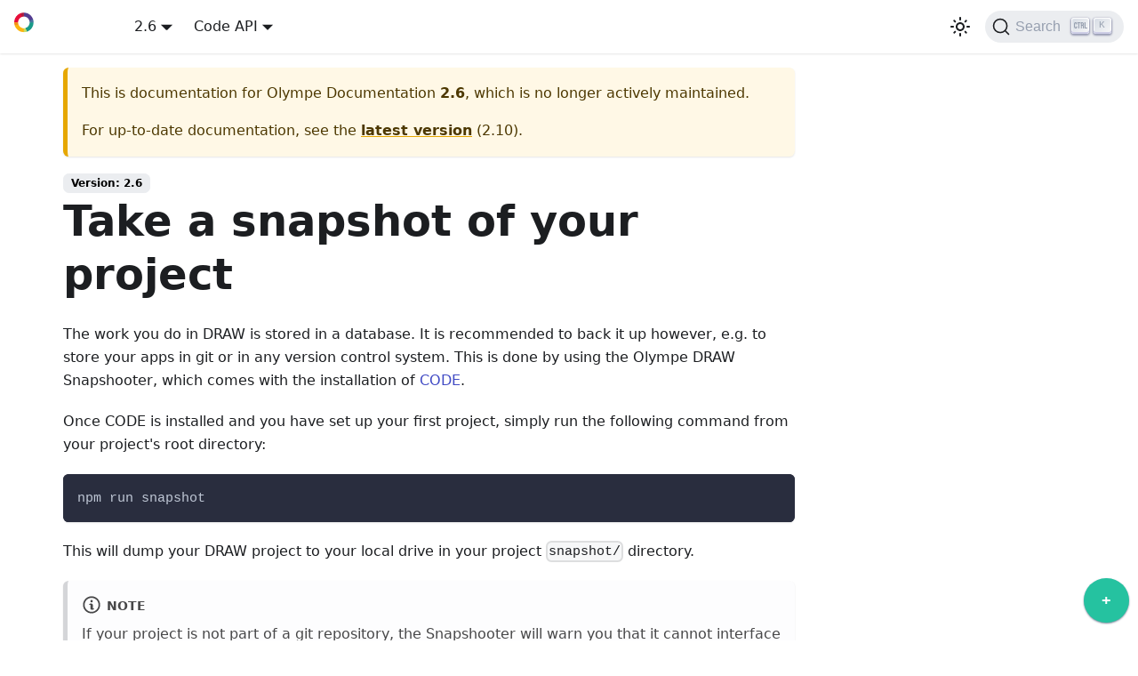

--- FILE ---
content_type: text/html
request_url: https://olympe.support/2.6/guides/tooling/snapshot_project/
body_size: 4323
content:
<!doctype html>
<html lang="en" dir="ltr" class="docs-wrapper docs-doc-page docs-version-2.6 plugin-docs plugin-id-default docs-doc-id-guides/tooling/snapshot_project">
<head>
<meta charset="UTF-8">
<meta name="generator" content="Docusaurus v2.3.1">
<title data-rh="true">Take a snapshot of your project | Olympe Documentation</title><meta data-rh="true" name="viewport" content="width=device-width,initial-scale=1"><meta data-rh="true" name="twitter:card" content="summary_large_image"><meta data-rh="true" property="og:url" content="https://olympe.support/2.6/guides/tooling/snapshot_project"><meta data-rh="true" name="docusaurus_locale" content="en"><meta data-rh="true" name="docsearch:language" content="en"><meta data-rh="true" name="google-site-verification" content="4NfeNoOR6Q81RSmcKrPfb8HferWdSspJCG7WnSxMKO0"><meta data-rh="true" name="docusaurus_version" content="2.6"><meta data-rh="true" name="docusaurus_tag" content="docs-default-2.6"><meta data-rh="true" name="docsearch:version" content="2.6"><meta data-rh="true" name="docsearch:docusaurus_tag" content="docs-default-2.6"><meta data-rh="true" property="og:title" content="Take a snapshot of your project | Olympe Documentation"><meta data-rh="true" name="description" content="The work you do in DRAW is stored in a database. It is recommended to back it up however, e.g. to store your apps in git or in any version control system. This is done by using the Olympe DRAW Snapshooter, which comes with the installation of CODE."><meta data-rh="true" property="og:description" content="The work you do in DRAW is stored in a database. It is recommended to back it up however, e.g. to store your apps in git or in any version control system. This is done by using the Olympe DRAW Snapshooter, which comes with the installation of CODE."><link data-rh="true" rel="icon" href="/img/Olympe-logo-transparent.png"><link data-rh="true" rel="canonical" href="https://olympe.support/2.6/guides/tooling/snapshot_project"><link data-rh="true" rel="alternate" href="https://olympe.support/2.6/guides/tooling/snapshot_project" hreflang="en"><link data-rh="true" rel="alternate" href="https://olympe.support/2.6/guides/tooling/snapshot_project" hreflang="x-default"><link rel="search" type="application/opensearchdescription+xml" title="Olympe Documentation" href="/opensearch.xml">
<script src="https://jsd-widget.atlassian.com/assets/embed.js" data-jsd-embedded data-key="620d04ee-ca85-4e85-a1cf-7be0be68cd23" data-base-url="https://jsd-widget.atlassian.com" async></script><link rel="stylesheet" href="/assets/css/styles.c9f1f078.css">
<link rel="preload" href="/assets/js/runtime~main.37a1b878.js" as="script">
<link rel="preload" href="/assets/js/main.460e28c6.js" as="script">
</head>
<body class="navigation-with-keyboard">
<script>!function(){function t(t){document.documentElement.setAttribute("data-theme",t)}var e=function(){var t=null;try{t=localStorage.getItem("theme")}catch(t){}return t}();t(null!==e?e:"light")}()</script><div id="__docusaurus">
<div role="region" aria-label="Skip to main content"><a class="skipToContent_fXgn" href="#docusaurus_skipToContent_fallback">Skip to main content</a></div><nav aria-label="Main" class="navbar navbar--fixed-top"><div class="navbar__inner"><div class="navbar__items"><button aria-label="Toggle navigation bar" aria-expanded="false" class="navbar__toggle clean-btn" type="button"><svg width="30" height="30" viewBox="0 0 30 30" aria-hidden="true"><path stroke="currentColor" stroke-linecap="round" stroke-miterlimit="10" stroke-width="2" d="M4 7h22M4 15h22M4 23h22"></path></svg></button><a class="navbar__brand" href="/"><div class="navbar__logo"><img src="/img/logo_olympe_white.png" alt="Olympe Logo" class="themedImage_ToTc themedImage--light_HNdA"><img src="/img/logo_olympe_white.png" alt="Olympe Logo" class="themedImage_ToTc themedImage--dark_i4oU"></div></a><div class="navbar__item dropdown dropdown--hoverable"><a class="navbar__link" aria-haspopup="true" aria-expanded="false" role="button" href="/2.6/">2.6</a><ul class="dropdown__menu"><li><a class="dropdown__link" href="/next/guides/tooling/snapshot_project">Next</a></li><li><a class="dropdown__link" href="/guides/tooling/snapshot_project">2.10</a></li><li><a class="dropdown__link" href="/2.9/guides/tooling/snapshot_project">2.9</a></li><li><a class="dropdown__link" href="/2.8/guides/tooling/snapshot_project">2.8</a></li><li><a class="dropdown__link" href="/2.7/guides/tooling/snapshot_project">2.7</a></li><li><a aria-current="page" class="dropdown__link dropdown__link--active" href="/2.6/guides/tooling/snapshot_project">2.6</a></li></ul></div><div class="navbar__item dropdown dropdown--hoverable"><a class="navbar__link" aria-haspopup="true" aria-expanded="false" role="button" href="/api">Code API</a><ul class="dropdown__menu"><li><a class="dropdown__link" href="/api/next">Next</a></li><li><a class="dropdown__link" href="/api">2.10</a></li><li><a class="dropdown__link" href="/api/2.9">2.9</a></li><li><a class="dropdown__link" href="/api/2.8">2.8</a></li><li><a class="dropdown__link" href="/api/2.7">2.7</a></li><li><a class="dropdown__link" href="/api/2.6">2.6</a></li></ul></div></div><div class="navbar__items navbar__items--right"><div class="toggle_vylO colorModeToggle_DEke"><button class="clean-btn toggleButton_gllP toggleButtonDisabled_aARS" type="button" disabled="" title="Switch between dark and light mode (currently light mode)" aria-label="Switch between dark and light mode (currently light mode)" aria-live="polite"><svg viewBox="0 0 24 24" width="24" height="24" class="lightToggleIcon_pyhR"><path fill="currentColor" d="M12,9c1.65,0,3,1.35,3,3s-1.35,3-3,3s-3-1.35-3-3S10.35,9,12,9 M12,7c-2.76,0-5,2.24-5,5s2.24,5,5,5s5-2.24,5-5 S14.76,7,12,7L12,7z M2,13l2,0c0.55,0,1-0.45,1-1s-0.45-1-1-1l-2,0c-0.55,0-1,0.45-1,1S1.45,13,2,13z M20,13l2,0c0.55,0,1-0.45,1-1 s-0.45-1-1-1l-2,0c-0.55,0-1,0.45-1,1S19.45,13,20,13z M11,2v2c0,0.55,0.45,1,1,1s1-0.45,1-1V2c0-0.55-0.45-1-1-1S11,1.45,11,2z M11,20v2c0,0.55,0.45,1,1,1s1-0.45,1-1v-2c0-0.55-0.45-1-1-1C11.45,19,11,19.45,11,20z M5.99,4.58c-0.39-0.39-1.03-0.39-1.41,0 c-0.39,0.39-0.39,1.03,0,1.41l1.06,1.06c0.39,0.39,1.03,0.39,1.41,0s0.39-1.03,0-1.41L5.99,4.58z M18.36,16.95 c-0.39-0.39-1.03-0.39-1.41,0c-0.39,0.39-0.39,1.03,0,1.41l1.06,1.06c0.39,0.39,1.03,0.39,1.41,0c0.39-0.39,0.39-1.03,0-1.41 L18.36,16.95z M19.42,5.99c0.39-0.39,0.39-1.03,0-1.41c-0.39-0.39-1.03-0.39-1.41,0l-1.06,1.06c-0.39,0.39-0.39,1.03,0,1.41 s1.03,0.39,1.41,0L19.42,5.99z M7.05,18.36c0.39-0.39,0.39-1.03,0-1.41c-0.39-0.39-1.03-0.39-1.41,0l-1.06,1.06 c-0.39,0.39-0.39,1.03,0,1.41s1.03,0.39,1.41,0L7.05,18.36z"></path></svg><svg viewBox="0 0 24 24" width="24" height="24" class="darkToggleIcon_wfgR"><path fill="currentColor" d="M9.37,5.51C9.19,6.15,9.1,6.82,9.1,7.5c0,4.08,3.32,7.4,7.4,7.4c0.68,0,1.35-0.09,1.99-0.27C17.45,17.19,14.93,19,12,19 c-3.86,0-7-3.14-7-7C5,9.07,6.81,6.55,9.37,5.51z M12,3c-4.97,0-9,4.03-9,9s4.03,9,9,9s9-4.03,9-9c0-0.46-0.04-0.92-0.1-1.36 c-0.98,1.37-2.58,2.26-4.4,2.26c-2.98,0-5.4-2.42-5.4-5.4c0-1.81,0.89-3.42,2.26-4.4C12.92,3.04,12.46,3,12,3L12,3z"></path></svg></button></div><div class="searchBox_ZlJk"><button type="button" class="DocSearch DocSearch-Button" aria-label="Search"><span class="DocSearch-Button-Container"><svg width="20" height="20" class="DocSearch-Search-Icon" viewBox="0 0 20 20"><path d="M14.386 14.386l4.0877 4.0877-4.0877-4.0877c-2.9418 2.9419-7.7115 2.9419-10.6533 0-2.9419-2.9418-2.9419-7.7115 0-10.6533 2.9418-2.9419 7.7115-2.9419 10.6533 0 2.9419 2.9418 2.9419 7.7115 0 10.6533z" stroke="currentColor" fill="none" fill-rule="evenodd" stroke-linecap="round" stroke-linejoin="round"></path></svg><span class="DocSearch-Button-Placeholder">Search</span></span><span class="DocSearch-Button-Keys"></span></button></div></div></div><div role="presentation" class="navbar-sidebar__backdrop"></div></nav><div id="docusaurus_skipToContent_fallback" class="main-wrapper mainWrapper_z2l0 docsWrapper_BCFX"><button aria-label="Scroll back to top" class="clean-btn theme-back-to-top-button backToTopButton_sjWU" type="button"></button><div class="docPage__5DB"><main class="docMainContainer_gTbr docMainContainerEnhanced_Uz_u"><div class="container padding-top--md padding-bottom--lg"><div class="row"><div class="col docItemCol_VOVn"><div class="theme-doc-version-banner alert alert--warning margin-bottom--md" role="alert"><div>This is documentation for <!-- -->Olympe Documentation<!-- --> <b>2.6</b>, which is no longer actively maintained.</div><div class="margin-top--md">For up-to-date documentation, see the <b><a href="/guides/tooling/snapshot_project">latest version</a></b> (<!-- -->2.10<!-- -->).</div></div><div class="docItemContainer_Djhp"><article><span class="theme-doc-version-badge badge badge--secondary">Version: 2.6</span><div class="theme-doc-markdown markdown"><header><h1>Take a snapshot of your project</h1></header><p>The work you do in DRAW is stored in a database. It is recommended to back it up however, e.g. to store your apps in git or in any version control system. This is done by using the Olympe DRAW Snapshooter, which comes with the installation of <a href="/2.6/guides/tooling/CODE_install">CODE</a>.</p><p>Once CODE is installed and you have set up your first project, simply run the following command from your project&#x27;s root directory:</p><div class="language-console codeBlockContainer_Ckt0 theme-code-block" style="--prism-color:#bfc7d5;--prism-background-color:#292d3e"><div class="codeBlockContent_biex"><pre tabindex="0" class="prism-code language-console codeBlock_bY9V thin-scrollbar"><code class="codeBlockLines_e6Vv"><span class="token-line" style="color:#bfc7d5"><span class="token plain">npm run snapshot</span><br></span></code></pre><div class="buttonGroup__atx"><button type="button" aria-label="Copy code to clipboard" title="Copy" class="clean-btn"><span class="copyButtonIcons_eSgA" aria-hidden="true"><svg class="copyButtonIcon_y97N" viewBox="0 0 24 24"><path d="M19,21H8V7H19M19,5H8A2,2 0 0,0 6,7V21A2,2 0 0,0 8,23H19A2,2 0 0,0 21,21V7A2,2 0 0,0 19,5M16,1H4A2,2 0 0,0 2,3V17H4V3H16V1Z"></path></svg><svg class="copyButtonSuccessIcon_LjdS" viewBox="0 0 24 24"><path d="M21,7L9,19L3.5,13.5L4.91,12.09L9,16.17L19.59,5.59L21,7Z"></path></svg></span></button></div></div></div><p>This will dump your DRAW project to your local drive in your project <code>snapshot/</code> directory.</p><div class="theme-admonition theme-admonition-note alert alert--secondary admonition_LlT9"><div class="admonitionHeading_tbUL"><span class="admonitionIcon_kALy"><svg viewBox="0 0 14 16"><path fill-rule="evenodd" d="M6.3 5.69a.942.942 0 0 1-.28-.7c0-.28.09-.52.28-.7.19-.18.42-.28.7-.28.28 0 .52.09.7.28.18.19.28.42.28.7 0 .28-.09.52-.28.7a1 1 0 0 1-.7.3c-.28 0-.52-.11-.7-.3zM8 7.99c-.02-.25-.11-.48-.31-.69-.2-.19-.42-.3-.69-.31H6c-.27.02-.48.13-.69.31-.2.2-.3.44-.31.69h1v3c.02.27.11.5.31.69.2.2.42.31.69.31h1c.27 0 .48-.11.69-.31.2-.19.3-.42.31-.69H8V7.98v.01zM7 2.3c-3.14 0-5.7 2.54-5.7 5.68 0 3.14 2.56 5.7 5.7 5.7s5.7-2.55 5.7-5.7c0-3.15-2.56-5.69-5.7-5.69v.01zM7 .98c3.86 0 7 3.14 7 7s-3.14 7-7 7-7-3.12-7-7 3.14-7 7-7z"></path></svg></span>note</div><div class="admonitionContent_S0QG"><p>If your project is not part of a git repository, the Snapshooter will warn you that it cannot interface with git:
<img loading="lazy" alt="notGitRepository" src="/assets/images/noGit-d615133238a940c4b8c7debf181dca76.png" width="2124" height="36" class="img_ev3q">
If you don&#x27;t want version your project with git, you can safely ignore this warning.</p></div></div></div></article><nav class="pagination-nav docusaurus-mt-lg" aria-label="Docs pages navigation"></nav></div></div></div></div></main></div></div><footer class="footer footer--dark"><div class="container container-fluid"><div class="row footer__links"><div class="col footer__col"><div class="footer__title">Olympe.io</div><ul class="footer__items clean-list"><li class="footer__item"><a href="https://olympe.io" target="_blank" rel="noopener noreferrer" class="footer__link-item">Main site</a></li></ul></div><div class="col footer__col"><div class="footer__title">Community</div><ul class="footer__items clean-list"><li class="footer__item"><a href="https://discord.gg/czqv9vFTBA" target="_blank" rel="noopener noreferrer" class="footer__link-item">Join us on Discord<svg width="13.5" height="13.5" aria-hidden="true" viewBox="0 0 24 24" class="iconExternalLink_nPIU"><path fill="currentColor" d="M21 13v10h-21v-19h12v2h-10v15h17v-8h2zm3-12h-10.988l4.035 4-6.977 7.07 2.828 2.828 6.977-7.07 4.125 4.172v-11z"></path></svg></a></li><li class="footer__item"><a href="https://community.olympe.io" target="_blank" rel="noopener noreferrer" class="footer__link-item">Create your account<svg width="13.5" height="13.5" aria-hidden="true" viewBox="0 0 24 24" class="iconExternalLink_nPIU"><path fill="currentColor" d="M21 13v10h-21v-19h12v2h-10v15h17v-8h2zm3-12h-10.988l4.035 4-6.977 7.07 2.828 2.828 6.977-7.07 4.125 4.172v-11z"></path></svg></a></li></ul></div><div class="col footer__col"><div class="footer__title">More</div><ul class="footer__items clean-list"><li class="footer__item"><a href="https://github.com/olympeio" target="_blank" rel="noopener noreferrer" class="footer__link-item">GitHub<svg width="13.5" height="13.5" aria-hidden="true" viewBox="0 0 24 24" class="iconExternalLink_nPIU"><path fill="currentColor" d="M21 13v10h-21v-19h12v2h-10v15h17v-8h2zm3-12h-10.988l4.035 4-6.977 7.07 2.828 2.828 6.977-7.07 4.125 4.172v-11z"></path></svg></a></li><li class="footer__item"><a href="https://www.npmjs.com/search?q=olympeio" target="_blank" rel="noopener noreferrer" class="footer__link-item">NPM<svg width="13.5" height="13.5" aria-hidden="true" viewBox="0 0 24 24" class="iconExternalLink_nPIU"><path fill="currentColor" d="M21 13v10h-21v-19h12v2h-10v15h17v-8h2zm3-12h-10.988l4.035 4-6.977 7.07 2.828 2.828 6.977-7.07 4.125 4.172v-11z"></path></svg></a></li></ul></div></div><div class="footer__bottom text--center"><div class="footer__copyright">Copyright © 2025 Olympe</div></div></div></footer></div>
<script src="/assets/js/runtime~main.37a1b878.js"></script>
<script src="/assets/js/main.460e28c6.js"></script>
</body>
</html>

--- FILE ---
content_type: application/javascript
request_url: https://olympe.support/assets/js/97770.6b647a05.js
body_size: 11883
content:
(self.webpackChunk_olympeio_documentation=self.webpackChunk_olympeio_documentation||[]).push([[97770],{15680:(e,t,n)=>{"use strict";n.d(t,{xA:()=>u,yg:()=>f});var r=n(96540);function o(e,t,n){return t in e?Object.defineProperty(e,t,{value:n,enumerable:!0,configurable:!0,writable:!0}):e[t]=n,e}function a(e,t){var n=Object.keys(e);if(Object.getOwnPropertySymbols){var r=Object.getOwnPropertySymbols(e);t&&(r=r.filter((function(t){return Object.getOwnPropertyDescriptor(e,t).enumerable}))),n.push.apply(n,r)}return n}function l(e){for(var t=1;t<arguments.length;t++){var n=null!=arguments[t]?arguments[t]:{};t%2?a(Object(n),!0).forEach((function(t){o(e,t,n[t])})):Object.getOwnPropertyDescriptors?Object.defineProperties(e,Object.getOwnPropertyDescriptors(n)):a(Object(n)).forEach((function(t){Object.defineProperty(e,t,Object.getOwnPropertyDescriptor(n,t))}))}return e}function c(e,t){if(null==e)return{};var n,r,o=function(e,t){if(null==e)return{};var n,r,o={},a=Object.keys(e);for(r=0;r<a.length;r++)n=a[r],t.indexOf(n)>=0||(o[n]=e[n]);return o}(e,t);if(Object.getOwnPropertySymbols){var a=Object.getOwnPropertySymbols(e);for(r=0;r<a.length;r++)n=a[r],t.indexOf(n)>=0||Object.prototype.propertyIsEnumerable.call(e,n)&&(o[n]=e[n])}return o}var i=r.createContext({}),s=function(e){var t=r.useContext(i),n=t;return e&&(n="function"==typeof e?e(t):l(l({},t),e)),n},u=function(e){var t=s(e.components);return r.createElement(i.Provider,{value:t},e.children)},p="mdxType",m={inlineCode:"code",wrapper:function(e){var t=e.children;return r.createElement(r.Fragment,{},t)}},d=r.forwardRef((function(e,t){var n=e.components,o=e.mdxType,a=e.originalType,i=e.parentName,u=c(e,["components","mdxType","originalType","parentName"]),p=s(n),d=o,f=p["".concat(i,".").concat(d)]||p[d]||m[d]||a;return n?r.createElement(f,l(l({ref:t},u),{},{components:n})):r.createElement(f,l({ref:t},u))}));function f(e,t){var n=arguments,o=t&&t.mdxType;if("string"==typeof e||o){var a=n.length,l=new Array(a);l[0]=d;var c={};for(var i in t)hasOwnProperty.call(t,i)&&(c[i]=t[i]);c.originalType=e,c[p]="string"==typeof e?e:o,l[1]=c;for(var s=2;s<a;s++)l[s]=n[s];return r.createElement.apply(null,l)}return r.createElement.apply(null,n)}d.displayName="MDXCreateElement"},72096:(e,t,n)=>{"use strict";n.r(t),n.d(t,{default:()=>h});var r=n(96540),o=n(20053),a=n(15328),l=n(40557),c=n(83439);const i={anchorWithStickyNavbar:"anchorWithStickyNavbar_LWe7",anchorWithHideOnScrollNavbar:"anchorWithHideOnScrollNavbar_WYt5"};var s=Object.defineProperty,u=Object.defineProperties,p=Object.getOwnPropertyDescriptors,m=Object.getOwnPropertySymbols,d=Object.prototype.hasOwnProperty,f=Object.prototype.propertyIsEnumerable,b=(e,t,n)=>t in e?s(e,t,{enumerable:!0,configurable:!0,writable:!0,value:n}):e[t]=n,y=(e,t)=>{for(var n in t||(t={}))d.call(t,n)&&b(e,n,t[n]);if(m)for(var n of m(t))f.call(t,n)&&b(e,n,t[n]);return e},v=(e,t)=>u(e,p(t)),g=(e,t)=>{var n={};for(var r in e)d.call(e,r)&&t.indexOf(r)<0&&(n[r]=e[r]);if(null!=e&&m)for(var r of m(e))t.indexOf(r)<0&&f.call(e,r)&&(n[r]=e[r]);return n};function h(e){var t=e,{as:n,id:s}=t,u=g(t,["as","id"]);const{navbar:{hideOnScroll:p}}=(0,l.p)();if("h1"===n||!s)return r.createElement(n,v(y({},u),{id:void 0}));const m=(0,a.T)({id:"theme.common.headingLinkTitle",message:"Direct link to {heading}",description:"Title for link to heading"},{heading:"string"==typeof u.children?u.children:s});return r.createElement(n,v(y({},u),{className:(0,o.A)("anchor",p?i.anchorWithHideOnScrollNavbar:i.anchorWithStickyNavbar,u.className),id:s}),u.children,r.createElement(c.default,{className:"hash-link",to:`#${s}`,"aria-label":m,title:m},"\u200b"))}},42561:(e,t,n)=>{"use strict";n.r(t),n.d(t,{default:()=>Qt});var r=n(96540),o=n(48821),a=Object.defineProperty,l=Object.getOwnPropertySymbols,c=Object.prototype.hasOwnProperty,i=Object.prototype.propertyIsEnumerable,s=(e,t,n)=>t in e?a(e,t,{enumerable:!0,configurable:!0,writable:!0,value:n}):e[t]=n;function u(e){var t;if((null==(t=e.props)?void 0:t.mdxType)&&e.props.originalType){const t=e.props,{mdxType:n,originalType:o}=t,a=((e,t)=>{var n={};for(var r in e)c.call(e,r)&&t.indexOf(r)<0&&(n[r]=e[r]);if(null!=e&&l)for(var r of l(e))t.indexOf(r)<0&&i.call(e,r)&&(n[r]=e[r]);return n})(t,["mdxType","originalType"]);return r.createElement(e.props.originalType,a)}return e}var p=n(52694),m=n(20053),d=n(42903),f=n(83814),b=n(95116);const y="codeBlockContainer_Ckt0";var v=Object.defineProperty,g=Object.defineProperties,h=Object.getOwnPropertyDescriptors,O=Object.getOwnPropertySymbols,E=Object.prototype.hasOwnProperty,j=Object.prototype.propertyIsEnumerable,w=(e,t,n)=>t in e?v(e,t,{enumerable:!0,configurable:!0,writable:!0,value:n}):e[t]=n;function k(e){var t=e,{as:n}=t,o=((e,t)=>{var n={};for(var r in e)E.call(e,r)&&t.indexOf(r)<0&&(n[r]=e[r]);if(null!=e&&O)for(var r of O(e))t.indexOf(r)<0&&j.call(e,r)&&(n[r]=e[r]);return n})(t,["as"]);const a=(0,d.A)(),l=(0,b.M$)(a);return r.createElement(n,(c=((e,t)=>{for(var n in t||(t={}))E.call(t,n)&&w(e,n,t[n]);if(O)for(var n of O(t))j.call(t,n)&&w(e,n,t[n]);return e})({},o),i={style:l,className:(0,m.A)(o.className,y,f.G.common.codeBlock)},g(c,h(i))));var c,i}const N={codeBlockContent:"codeBlockContent_biex",codeBlockTitle:"codeBlockTitle_Ktv7",codeBlock:"codeBlock_bY9V",codeBlockStandalone:"codeBlockStandalone_MEMb",codeBlockLines:"codeBlockLines_e6Vv",codeBlockLinesWithNumbering:"codeBlockLinesWithNumbering_o6Pm",buttonGroup:"buttonGroup__atx"};function P({children:e,className:t}){return r.createElement(k,{as:"pre",tabIndex:0,className:(0,m.A)(N.codeBlockStandalone,"thin-scrollbar",t)},r.createElement("code",{className:N.codeBlockLines},e))}var C=n(40557),x=n(83874);const L={plain:{backgroundColor:"#2a2734",color:"#9a86fd"},styles:[{types:["comment","prolog","doctype","cdata","punctuation"],style:{color:"#6c6783"}},{types:["namespace"],style:{opacity:.7}},{types:["tag","operator","number"],style:{color:"#e09142"}},{types:["property","function"],style:{color:"#9a86fd"}},{types:["tag-id","selector","atrule-id"],style:{color:"#eeebff"}},{types:["attr-name"],style:{color:"#c4b9fe"}},{types:["boolean","string","entity","url","attr-value","keyword","control","directive","unit","statement","regex","atrule","placeholder","variable"],style:{color:"#ffcc99"}},{types:["deleted"],style:{textDecorationLine:"line-through"}},{types:["inserted"],style:{textDecorationLine:"underline"}},{types:["italic"],style:{fontStyle:"italic"}},{types:["important","bold"],style:{fontWeight:"bold"}},{types:["important"],style:{color:"#c4b9fe"}}]};var T={Prism:n(61258).A,theme:L};function A(e,t,n){return t in e?Object.defineProperty(e,t,{value:n,enumerable:!0,configurable:!0,writable:!0}):e[t]=n,e}function S(){return S=Object.assign||function(e){for(var t=1;t<arguments.length;t++){var n=arguments[t];for(var r in n)Object.prototype.hasOwnProperty.call(n,r)&&(e[r]=n[r])}return e},S.apply(this,arguments)}var B=/\r\n|\r|\n/,_=function(e){0===e.length?e.push({types:["plain"],content:"\n",empty:!0}):1===e.length&&""===e[0].content&&(e[0].content="\n",e[0].empty=!0)},H=function(e,t){var n=e.length;return n>0&&e[n-1]===t?e:e.concat(t)};function I(e,t){var n={};for(var r in e)Object.prototype.hasOwnProperty.call(e,r)&&-1===t.indexOf(r)&&(n[r]=e[r]);return n}var D=function(e){function t(){for(var t=this,n=[],r=arguments.length;r--;)n[r]=arguments[r];e.apply(this,n),A(this,"getThemeDict",(function(e){if(void 0!==t.themeDict&&e.theme===t.prevTheme&&e.language===t.prevLanguage)return t.themeDict;t.prevTheme=e.theme,t.prevLanguage=e.language;var n=e.theme?function(e,t){var n=e.plain,r=Object.create(null),o=e.styles.reduce((function(e,n){var r=n.languages,o=n.style;return r&&!r.includes(t)||n.types.forEach((function(t){var n=S({},e[t],o);e[t]=n})),e}),r);return o.root=n,o.plain=S({},n,{backgroundColor:null}),o}(e.theme,e.language):void 0;return t.themeDict=n})),A(this,"getLineProps",(function(e){var n=e.key,r=e.className,o=e.style,a=S({},I(e,["key","className","style","line"]),{className:"token-line",style:void 0,key:void 0}),l=t.getThemeDict(t.props);return void 0!==l&&(a.style=l.plain),void 0!==o&&(a.style=void 0!==a.style?S({},a.style,o):o),void 0!==n&&(a.key=n),r&&(a.className+=" "+r),a})),A(this,"getStyleForToken",(function(e){var n=e.types,r=e.empty,o=n.length,a=t.getThemeDict(t.props);if(void 0!==a){if(1===o&&"plain"===n[0])return r?{display:"inline-block"}:void 0;if(1===o&&!r)return a[n[0]];var l=r?{display:"inline-block"}:{},c=n.map((function(e){return a[e]}));return Object.assign.apply(Object,[l].concat(c))}})),A(this,"getTokenProps",(function(e){var n=e.key,r=e.className,o=e.style,a=e.token,l=S({},I(e,["key","className","style","token"]),{className:"token "+a.types.join(" "),children:a.content,style:t.getStyleForToken(a),key:void 0});return void 0!==o&&(l.style=void 0!==l.style?S({},l.style,o):o),void 0!==n&&(l.key=n),r&&(l.className+=" "+r),l})),A(this,"tokenize",(function(e,t,n,r){var o={code:t,grammar:n,language:r,tokens:[]};e.hooks.run("before-tokenize",o);var a=o.tokens=e.tokenize(o.code,o.grammar,o.language);return e.hooks.run("after-tokenize",o),a}))}return e&&(t.__proto__=e),t.prototype=Object.create(e&&e.prototype),t.prototype.constructor=t,t.prototype.render=function(){var e=this.props,t=e.Prism,n=e.language,r=e.code,o=e.children,a=this.getThemeDict(this.props),l=t.languages[n];return o({tokens:function(e){for(var t=[[]],n=[e],r=[0],o=[e.length],a=0,l=0,c=[],i=[c];l>-1;){for(;(a=r[l]++)<o[l];){var s=void 0,u=t[l],p=n[l][a];if("string"==typeof p?(u=l>0?u:["plain"],s=p):(u=H(u,p.type),p.alias&&(u=H(u,p.alias)),s=p.content),"string"==typeof s){var m=s.split(B),d=m.length;c.push({types:u,content:m[0]});for(var f=1;f<d;f++)_(c),i.push(c=[]),c.push({types:u,content:m[f]})}else l++,t.push(u),n.push(s),r.push(0),o.push(s.length)}l--,t.pop(),n.pop(),r.pop(),o.pop()}return _(c),i}(void 0!==l?this.tokenize(t,r,l,n):[r]),className:"prism-code language-"+n,style:void 0!==a?a.root:{},getLineProps:this.getLineProps,getTokenProps:this.getTokenProps})},t}(r.Component);const M=D,z="codeLine_lJS_",R="codeLineNumber_Tfdd",$="codeLineContent_feaV";var V=Object.defineProperty,W=Object.getOwnPropertySymbols,q=Object.prototype.hasOwnProperty,F=Object.prototype.propertyIsEnumerable,G=(e,t,n)=>t in e?V(e,t,{enumerable:!0,configurable:!0,writable:!0,value:n}):e[t]=n,U=(e,t)=>{for(var n in t||(t={}))q.call(t,n)&&G(e,n,t[n]);if(W)for(var n of W(t))F.call(t,n)&&G(e,n,t[n]);return e};function Y({line:e,classNames:t,showLineNumbers:n,getLineProps:o,getTokenProps:a}){1===e.length&&"\n"===e[0].content&&(e[0].content="");const l=o({line:e,className:(0,m.A)(t,n&&z)}),c=e.map(((e,t)=>r.createElement("span",U({key:t},a({token:e,key:t})))));return r.createElement("span",U({},l),n?r.createElement(r.Fragment,null,r.createElement("span",{className:R}),r.createElement("span",{className:$},c)):c,r.createElement("br",null))}var Z=n(15328);const J={copyButtonCopied:"copyButtonCopied_obH4",copyButtonIcons:"copyButtonIcons_eSgA",copyButtonIcon:"copyButtonIcon_y97N",copyButtonSuccessIcon:"copyButtonSuccessIcon_LjdS"};function K({code:e,className:t}){const[n,o]=(0,r.useState)(!1),a=(0,r.useRef)(void 0),l=(0,r.useCallback)((()=>{!function(e,{target:t=document.body}={}){if("string"!=typeof e)throw new TypeError(`Expected parameter \`text\` to be a \`string\`, got \`${typeof e}\`.`);const n=document.createElement("textarea"),r=document.activeElement;n.value=e,n.setAttribute("readonly",""),n.style.contain="strict",n.style.position="absolute",n.style.left="-9999px",n.style.fontSize="12pt";const o=document.getSelection(),a=o.rangeCount>0&&o.getRangeAt(0);t.append(n),n.select(),n.selectionStart=0,n.selectionEnd=e.length;let l=!1;try{l=document.execCommand("copy")}catch(c){}n.remove(),a&&(o.removeAllRanges(),o.addRange(a)),r&&r.focus()}(e),o(!0),a.current=window.setTimeout((()=>{o(!1)}),1e3)}),[e]);return(0,r.useEffect)((()=>()=>window.clearTimeout(a.current)),[]),r.createElement("button",{type:"button","aria-label":n?(0,Z.T)({id:"theme.CodeBlock.copied",message:"Copied",description:"The copied button label on code blocks"}):(0,Z.T)({id:"theme.CodeBlock.copyButtonAriaLabel",message:"Copy code to clipboard",description:"The ARIA label for copy code blocks button"}),title:(0,Z.T)({id:"theme.CodeBlock.copy",message:"Copy",description:"The copy button label on code blocks"}),className:(0,m.A)("clean-btn",t,J.copyButton,n&&J.copyButtonCopied),onClick:l},r.createElement("span",{className:J.copyButtonIcons,"aria-hidden":"true"},r.createElement("svg",{className:J.copyButtonIcon,viewBox:"0 0 24 24"},r.createElement("path",{d:"M19,21H8V7H19M19,5H8A2,2 0 0,0 6,7V21A2,2 0 0,0 8,23H19A2,2 0 0,0 21,21V7A2,2 0 0,0 19,5M16,1H4A2,2 0 0,0 2,3V17H4V3H16V1Z"})),r.createElement("svg",{className:J.copyButtonSuccessIcon,viewBox:"0 0 24 24"},r.createElement("path",{d:"M21,7L9,19L3.5,13.5L4.91,12.09L9,16.17L19.59,5.59L21,7Z"}))))}const Q="wordWrapButtonIcon_Bwma",X="wordWrapButtonEnabled_EoeP";function ee({className:e,onClick:t,isEnabled:n}){const o=(0,Z.T)({id:"theme.CodeBlock.wordWrapToggle",message:"Toggle word wrap",description:"The title attribute for toggle word wrapping button of code block lines"});return r.createElement("button",{type:"button",onClick:t,className:(0,m.A)("clean-btn",e,n&&X),"aria-label":o,title:o},r.createElement("svg",{className:Q,viewBox:"0 0 24 24","aria-hidden":"true"},r.createElement("path",{fill:"currentColor",d:"M4 19h6v-2H4v2zM20 5H4v2h16V5zm-3 6H4v2h13.25c1.1 0 2 .9 2 2s-.9 2-2 2H15v-2l-3 3l3 3v-2h2c2.21 0 4-1.79 4-4s-1.79-4-4-4z"})))}var te=Object.defineProperty,ne=Object.defineProperties,re=Object.getOwnPropertyDescriptors,oe=Object.getOwnPropertySymbols,ae=Object.prototype.hasOwnProperty,le=Object.prototype.propertyIsEnumerable,ce=(e,t,n)=>t in e?te(e,t,{enumerable:!0,configurable:!0,writable:!0,value:n}):e[t]=n;function ie({children:e,className:t="",metastring:n,title:o,showLineNumbers:a,language:l}){var c;const{prism:{defaultLanguage:i,magicComments:s}}=(0,C.p)(),u=null!=(c=null!=l?l:(0,b.Op)(t))?c:i,p=(0,d.A)(),f=(0,x.f)(),y=(0,b.wt)(n)||o,{lineClassNames:v,code:g}=(0,b.Li)(e,{metastring:n,language:u,magicComments:s}),h=null!=a?a:(0,b._u)(n);return r.createElement(k,{as:"div",className:(0,m.A)(t,u&&!t.includes(`language-${u}`)&&`language-${u}`)},y&&r.createElement("div",{className:N.codeBlockTitle},y),r.createElement("div",{className:N.codeBlockContent},r.createElement(M,(O=((e,t)=>{for(var n in t||(t={}))ae.call(t,n)&&ce(e,n,t[n]);if(oe)for(var n of oe(t))le.call(t,n)&&ce(e,n,t[n]);return e})({},T),ne(O,re({theme:p,code:g,language:null!=u?u:"text"}))),(({className:e,tokens:t,getLineProps:n,getTokenProps:o})=>r.createElement("pre",{tabIndex:0,ref:f.codeBlockRef,className:(0,m.A)(e,N.codeBlock,"thin-scrollbar")},r.createElement("code",{className:(0,m.A)(N.codeBlockLines,h&&N.codeBlockLinesWithNumbering)},t.map(((e,t)=>r.createElement(Y,{key:t,line:e,getLineProps:n,getTokenProps:o,classNames:v[t],showLineNumbers:h}))))))),r.createElement("div",{className:N.buttonGroup},(f.isEnabled||f.isCodeScrollable)&&r.createElement(ee,{className:N.codeButton,onClick:()=>f.toggle(),isEnabled:f.isEnabled}),r.createElement(K,{className:N.codeButton,code:g}))));var O}var se=Object.defineProperty,ue=Object.getOwnPropertySymbols,pe=Object.prototype.hasOwnProperty,me=Object.prototype.propertyIsEnumerable,de=(e,t,n)=>t in e?se(e,t,{enumerable:!0,configurable:!0,writable:!0,value:n}):e[t]=n;function fe(e){var t=e,{children:n}=t,o=((e,t)=>{var n={};for(var r in e)pe.call(e,r)&&t.indexOf(r)<0&&(n[r]=e[r]);if(null!=e&&ue)for(var r of ue(e))t.indexOf(r)<0&&me.call(e,r)&&(n[r]=e[r]);return n})(t,["children"]);const a=(0,p.A)(),l=function(e){return r.Children.toArray(e).some((e=>(0,r.isValidElement)(e)))?e:Array.isArray(e)?e.join(""):e}(n),c="string"==typeof l?ie:P;return r.createElement(c,((e,t)=>{for(var n in t||(t={}))pe.call(t,n)&&de(e,n,t[n]);if(ue)for(var n of ue(t))me.call(t,n)&&de(e,n,t[n]);return e})({key:String(a)},o),l)}var be=Object.defineProperty,ye=Object.getOwnPropertySymbols,ve=Object.prototype.hasOwnProperty,ge=Object.prototype.propertyIsEnumerable,he=(e,t,n)=>t in e?be(e,t,{enumerable:!0,configurable:!0,writable:!0,value:n}):e[t]=n,Oe=(e,t)=>{for(var n in t||(t={}))ve.call(t,n)&&he(e,n,t[n]);if(ye)for(var n of ye(t))ge.call(t,n)&&he(e,n,t[n]);return e};var Ee=n(83439),je=Object.defineProperty,we=Object.getOwnPropertySymbols,ke=Object.prototype.hasOwnProperty,Ne=Object.prototype.propertyIsEnumerable,Pe=(e,t,n)=>t in e?je(e,t,{enumerable:!0,configurable:!0,writable:!0,value:n}):e[t]=n;var Ce=Object.defineProperty,xe=Object.getOwnPropertySymbols,Le=Object.prototype.hasOwnProperty,Te=Object.prototype.propertyIsEnumerable,Ae=(e,t,n)=>t in e?Ce(e,t,{enumerable:!0,configurable:!0,writable:!0,value:n}):e[t]=n,Se=(e,t)=>{for(var n in t||(t={}))Le.call(t,n)&&Ae(e,n,t[n]);if(xe)for(var n of xe(t))Te.call(t,n)&&Ae(e,n,t[n]);return e};var Be=n(22965);const _e="details_lb9f",He="isBrowser_bmU9",Ie="collapsibleContent_i85q";var De=Object.defineProperty,Me=Object.defineProperties,ze=Object.getOwnPropertyDescriptors,Re=Object.getOwnPropertySymbols,$e=Object.prototype.hasOwnProperty,Ve=Object.prototype.propertyIsEnumerable,We=(e,t,n)=>t in e?De(e,t,{enumerable:!0,configurable:!0,writable:!0,value:n}):e[t]=n;function qe(e){return!!e&&("SUMMARY"===e.tagName||qe(e.parentElement))}function Fe(e,t){return!!e&&(e===t||Fe(e.parentElement,t))}function Ge(e){var t=e,{summary:n,children:o}=t,a=((e,t)=>{var n={};for(var r in e)$e.call(e,r)&&t.indexOf(r)<0&&(n[r]=e[r]);if(null!=e&&Re)for(var r of Re(e))t.indexOf(r)<0&&Ve.call(e,r)&&(n[r]=e[r]);return n})(t,["summary","children"]);const l=(0,p.A)(),c=(0,r.useRef)(null),{collapsed:i,setCollapsed:s}=(0,Be.u)({initialState:!a.open}),[u,d]=(0,r.useState)(a.open);return r.createElement("details",(f=((e,t)=>{for(var n in t||(t={}))$e.call(t,n)&&We(e,n,t[n]);if(Re)for(var n of Re(t))Ve.call(t,n)&&We(e,n,t[n]);return e})({},a),b={ref:c,open:u,"data-collapsed":i,className:(0,m.A)(_e,l&&He,a.className),onMouseDown:e=>{qe(e.target)&&e.detail>1&&e.preventDefault()},onClick:e=>{e.stopPropagation();const t=e.target;qe(t)&&Fe(t,c.current)&&(e.preventDefault(),i?(s(!1),d(!0)):s(!0))}},Me(f,ze(b))),null!=n?n:r.createElement("summary",null,"Details"),r.createElement(Be.N,{lazy:!1,collapsed:i,disableSSRStyle:!0,onCollapseTransitionEnd:e=>{s(e),d(!e)}},r.createElement("div",{className:Ie},o)));var f,b}const Ue="details_b_Ee";var Ye=Object.defineProperty,Ze=Object.defineProperties,Je=Object.getOwnPropertyDescriptors,Ke=Object.getOwnPropertySymbols,Qe=Object.prototype.hasOwnProperty,Xe=Object.prototype.propertyIsEnumerable,et=(e,t,n)=>t in e?Ye(e,t,{enumerable:!0,configurable:!0,writable:!0,value:n}):e[t]=n;function tt(e){var t,n,o=((e,t)=>{var n={};for(var r in e)Qe.call(e,r)&&t.indexOf(r)<0&&(n[r]=e[r]);if(null!=e&&Ke)for(var r of Ke(e))t.indexOf(r)<0&&Xe.call(e,r)&&(n[r]=e[r]);return n})(e,[]);return r.createElement(Ge,(t=((e,t)=>{for(var n in t||(t={}))Qe.call(t,n)&&et(e,n,t[n]);if(Ke)for(var n of Ke(t))Xe.call(t,n)&&et(e,n,t[n]);return e})({},o),n={className:(0,m.A)("alert alert--info",Ue,o.className)},Ze(t,Je(n))))}var nt=Object.defineProperty,rt=Object.defineProperties,ot=Object.getOwnPropertyDescriptors,at=Object.getOwnPropertySymbols,lt=Object.prototype.hasOwnProperty,ct=Object.prototype.propertyIsEnumerable,it=(e,t,n)=>t in e?nt(e,t,{enumerable:!0,configurable:!0,writable:!0,value:n}):e[t]=n;var st=n(72096),ut=Object.defineProperty,pt=Object.getOwnPropertySymbols,mt=Object.prototype.hasOwnProperty,dt=Object.prototype.propertyIsEnumerable,ft=(e,t,n)=>t in e?ut(e,t,{enumerable:!0,configurable:!0,writable:!0,value:n}):e[t]=n;function bt(e){return r.createElement(st.default,((e,t)=>{for(var n in t||(t={}))mt.call(t,n)&&ft(e,n,t[n]);if(pt)for(var n of pt(t))dt.call(t,n)&&ft(e,n,t[n]);return e})({},e))}const yt="containsTaskList_mC6p";var vt=Object.defineProperty,gt=Object.defineProperties,ht=Object.getOwnPropertyDescriptors,Ot=Object.getOwnPropertySymbols,Et=Object.prototype.hasOwnProperty,jt=Object.prototype.propertyIsEnumerable,wt=(e,t,n)=>t in e?vt(e,t,{enumerable:!0,configurable:!0,writable:!0,value:n}):e[t]=n;const kt="img_ev3q";var Nt=Object.defineProperty,Pt=Object.defineProperties,Ct=Object.getOwnPropertyDescriptors,xt=Object.getOwnPropertySymbols,Lt=Object.prototype.hasOwnProperty,Tt=Object.prototype.propertyIsEnumerable,At=(e,t,n)=>t in e?Nt(e,t,{enumerable:!0,configurable:!0,writable:!0,value:n}):e[t]=n;const St="admonition_LlT9",Bt="admonitionHeading_tbUL",_t="admonitionIcon_kALy",Ht="admonitionContent_S0QG";var It=Object.defineProperty,Dt=Object.defineProperties,Mt=Object.getOwnPropertyDescriptors,zt=Object.getOwnPropertySymbols,Rt=Object.prototype.hasOwnProperty,$t=Object.prototype.propertyIsEnumerable,Vt=(e,t,n)=>t in e?It(e,t,{enumerable:!0,configurable:!0,writable:!0,value:n}):e[t]=n;const Wt={note:{infimaClassName:"secondary",iconComponent:function(){return r.createElement("svg",{viewBox:"0 0 14 16"},r.createElement("path",{fillRule:"evenodd",d:"M6.3 5.69a.942.942 0 0 1-.28-.7c0-.28.09-.52.28-.7.19-.18.42-.28.7-.28.28 0 .52.09.7.28.18.19.28.42.28.7 0 .28-.09.52-.28.7a1 1 0 0 1-.7.3c-.28 0-.52-.11-.7-.3zM8 7.99c-.02-.25-.11-.48-.31-.69-.2-.19-.42-.3-.69-.31H6c-.27.02-.48.13-.69.31-.2.2-.3.44-.31.69h1v3c.02.27.11.5.31.69.2.2.42.31.69.31h1c.27 0 .48-.11.69-.31.2-.19.3-.42.31-.69H8V7.98v.01zM7 2.3c-3.14 0-5.7 2.54-5.7 5.68 0 3.14 2.56 5.7 5.7 5.7s5.7-2.55 5.7-5.7c0-3.15-2.56-5.69-5.7-5.69v.01zM7 .98c3.86 0 7 3.14 7 7s-3.14 7-7 7-7-3.12-7-7 3.14-7 7-7z"}))},label:r.createElement(Z.A,{id:"theme.admonition.note",description:"The default label used for the Note admonition (:::note)"},"note")},tip:{infimaClassName:"success",iconComponent:function(){return r.createElement("svg",{viewBox:"0 0 12 16"},r.createElement("path",{fillRule:"evenodd",d:"M6.5 0C3.48 0 1 2.19 1 5c0 .92.55 2.25 1 3 1.34 2.25 1.78 2.78 2 4v1h5v-1c.22-1.22.66-1.75 2-4 .45-.75 1-2.08 1-3 0-2.81-2.48-5-5.5-5zm3.64 7.48c-.25.44-.47.8-.67 1.11-.86 1.41-1.25 2.06-1.45 3.23-.02.05-.02.11-.02.17H5c0-.06 0-.13-.02-.17-.2-1.17-.59-1.83-1.45-3.23-.2-.31-.42-.67-.67-1.11C2.44 6.78 2 5.65 2 5c0-2.2 2.02-4 4.5-4 1.22 0 2.36.42 3.22 1.19C10.55 2.94 11 3.94 11 5c0 .66-.44 1.78-.86 2.48zM4 14h5c-.23 1.14-1.3 2-2.5 2s-2.27-.86-2.5-2z"}))},label:r.createElement(Z.A,{id:"theme.admonition.tip",description:"The default label used for the Tip admonition (:::tip)"},"tip")},danger:{infimaClassName:"danger",iconComponent:function(){return r.createElement("svg",{viewBox:"0 0 12 16"},r.createElement("path",{fillRule:"evenodd",d:"M5.05.31c.81 2.17.41 3.38-.52 4.31C3.55 5.67 1.98 6.45.9 7.98c-1.45 2.05-1.7 6.53 3.53 7.7-2.2-1.16-2.67-4.52-.3-6.61-.61 2.03.53 3.33 1.94 2.86 1.39-.47 2.3.53 2.27 1.67-.02.78-.31 1.44-1.13 1.81 3.42-.59 4.78-3.42 4.78-5.56 0-2.84-2.53-3.22-1.25-5.61-1.52.13-2.03 1.13-1.89 2.75.09 1.08-1.02 1.8-1.86 1.33-.67-.41-.66-1.19-.06-1.78C8.18 5.31 8.68 2.45 5.05.32L5.03.3l.02.01z"}))},label:r.createElement(Z.A,{id:"theme.admonition.danger",description:"The default label used for the Danger admonition (:::danger)"},"danger")},info:{infimaClassName:"info",iconComponent:function(){return r.createElement("svg",{viewBox:"0 0 14 16"},r.createElement("path",{fillRule:"evenodd",d:"M7 2.3c3.14 0 5.7 2.56 5.7 5.7s-2.56 5.7-5.7 5.7A5.71 5.71 0 0 1 1.3 8c0-3.14 2.56-5.7 5.7-5.7zM7 1C3.14 1 0 4.14 0 8s3.14 7 7 7 7-3.14 7-7-3.14-7-7-7zm1 3H6v5h2V4zm0 6H6v2h2v-2z"}))},label:r.createElement(Z.A,{id:"theme.admonition.info",description:"The default label used for the Info admonition (:::info)"},"info")},caution:{infimaClassName:"warning",iconComponent:function(){return r.createElement("svg",{viewBox:"0 0 16 16"},r.createElement("path",{fillRule:"evenodd",d:"M8.893 1.5c-.183-.31-.52-.5-.887-.5s-.703.19-.886.5L.138 13.499a.98.98 0 0 0 0 1.001c.193.31.53.501.886.501h13.964c.367 0 .704-.19.877-.5a1.03 1.03 0 0 0 .01-1.002L8.893 1.5zm.133 11.497H6.987v-2.003h2.039v2.003zm0-3.004H6.987V5.987h2.039v4.006z"}))},label:r.createElement(Z.A,{id:"theme.admonition.caution",description:"The default label used for the Caution admonition (:::caution)"},"caution")}},qt={secondary:"note",important:"info",success:"tip",warning:"danger"};function Ft(e){var t;const{mdxAdmonitionTitle:n,rest:o}=function(e){const t=r.Children.toArray(e),n=t.find((e=>{var t;return r.isValidElement(e)&&"mdxAdmonitionTitle"===(null==(t=e.props)?void 0:t.mdxType)})),o=r.createElement(r.Fragment,null,t.filter((e=>e!==n)));return{mdxAdmonitionTitle:n,rest:o}}(e.children);return a=((e,t)=>{for(var n in t||(t={}))Rt.call(t,n)&&Vt(e,n,t[n]);if(zt)for(var n of zt(t))$t.call(t,n)&&Vt(e,n,t[n]);return e})({},e),l={title:null!=(t=e.title)?t:n,children:o},Dt(a,Mt(l));var a,l}var Gt=Object.defineProperty,Ut=Object.getOwnPropertySymbols,Yt=Object.prototype.hasOwnProperty,Zt=Object.prototype.propertyIsEnumerable,Jt=(e,t,n)=>t in e?Gt(e,t,{enumerable:!0,configurable:!0,writable:!0,value:n}):e[t]=n,Kt=(e,t)=>{for(var n in t||(t={}))Yt.call(t,n)&&Jt(e,n,t[n]);if(Ut)for(var n of Ut(t))Zt.call(t,n)&&Jt(e,n,t[n]);return e};const Qt={head:function(e){const t=r.Children.map(e.children,(e=>r.isValidElement(e)?u(e):e));return r.createElement(o.A,((e,t)=>{for(var n in t||(t={}))c.call(t,n)&&s(e,n,t[n]);if(l)for(var n of l(t))i.call(t,n)&&s(e,n,t[n]);return e})({},e),t)},code:function(e){const t=["a","abbr","b","br","button","cite","code","del","dfn","em","i","img","input","ins","kbd","label","object","output","q","ruby","s","small","span","strong","sub","sup","time","u","var","wbr"];return r.Children.toArray(e.children).every((e=>{var n;return"string"==typeof e&&!e.includes("\n")||(0,r.isValidElement)(e)&&t.includes(null==(n=e.props)?void 0:n.mdxType)}))?r.createElement("code",Oe({},e)):r.createElement(fe,Oe({},e))},a:function(e){return r.createElement(Ee.default,((e,t)=>{for(var n in t||(t={}))ke.call(t,n)&&Pe(e,n,t[n]);if(we)for(var n of we(t))Ne.call(t,n)&&Pe(e,n,t[n]);return e})({},e))},pre:function(e){var t;return r.createElement(fe,Se({},(0,r.isValidElement)(e.children)&&"code"===(null==(t=e.children.props)?void 0:t.originalType)?e.children.props:Se({},e)))},details:function(e){const t=r.Children.toArray(e.children),n=t.find((e=>{var t;return r.isValidElement(e)&&"summary"===(null==(t=e.props)?void 0:t.mdxType)})),o=r.createElement(r.Fragment,null,t.filter((e=>e!==n)));return r.createElement(tt,(a=((e,t)=>{for(var n in t||(t={}))lt.call(t,n)&&it(e,n,t[n]);if(at)for(var n of at(t))ct.call(t,n)&&it(e,n,t[n]);return e})({},e),rt(a,ot({summary:n}))),o);var a},ul:function(e){return r.createElement("ul",(t=((e,t)=>{for(var n in t||(t={}))Et.call(t,n)&&wt(e,n,t[n]);if(Ot)for(var n of Ot(t))jt.call(t,n)&&wt(e,n,t[n]);return e})({},e),n={className:(o=e.className,(0,m.A)(o,(null==o?void 0:o.includes("contains-task-list"))&&yt))},gt(t,ht(n))));var t,n,o},img:function(e){return r.createElement("img",(t=((e,t)=>{for(var n in t||(t={}))Lt.call(t,n)&&At(e,n,t[n]);if(xt)for(var n of xt(t))Tt.call(t,n)&&At(e,n,t[n]);return e})({loading:"lazy"},e),n={className:(o=e.className,(0,m.A)(o,kt))},Pt(t,Ct(n))));var t,n,o},h1:e=>r.createElement(bt,Kt({as:"h1"},e)),h2:e=>r.createElement(bt,Kt({as:"h2"},e)),h3:e=>r.createElement(bt,Kt({as:"h3"},e)),h4:e=>r.createElement(bt,Kt({as:"h4"},e)),h5:e=>r.createElement(bt,Kt({as:"h5"},e)),h6:e=>r.createElement(bt,Kt({as:"h6"},e)),admonition:function(e){const{children:t,type:n,title:o,icon:a}=Ft(e),l=function(e){var t;const n=null!=(t=qt[e])?t:e,r=Wt[n];return r||(console.warn(`No admonition config found for admonition type "${n}". Using Info as fallback.`),Wt.info)}(n),c=null!=o?o:l.label,{iconComponent:i}=l,s=null!=a?a:r.createElement(i,null);return r.createElement("div",{className:(0,m.A)(f.G.common.admonition,f.G.common.admonitionType(e.type),"alert",`alert--${l.infimaClassName}`,St)},r.createElement("div",{className:Bt},r.createElement("span",{className:_t},s),c),r.createElement("div",{className:Ht},t))},mermaid:()=>null}},9227:(e,t,n)=>{"use strict";n.r(t),n.d(t,{default:()=>l});var r=n(96540),o=n(15680),a=n(42561);function l({children:e}){return r.createElement(o.xA,{components:a.default},e)}},24128:(e,t,n)=>{"use strict";n.r(t),n.d(t,{default:()=>h});var r=n(96540),o=n(20053),a=n(15146);const l={tableOfContents:"tableOfContents_bqdL",docItemContainer:"docItemContainer_F8PC"};var c=Object.defineProperty,i=Object.defineProperties,s=Object.getOwnPropertyDescriptors,u=Object.getOwnPropertySymbols,p=Object.prototype.hasOwnProperty,m=Object.prototype.propertyIsEnumerable,d=(e,t,n)=>t in e?c(e,t,{enumerable:!0,configurable:!0,writable:!0,value:n}):e[t]=n,f=(e,t)=>{for(var n in t||(t={}))p.call(t,n)&&d(e,n,t[n]);if(u)for(var n of u(t))m.call(t,n)&&d(e,n,t[n]);return e},b=(e,t)=>i(e,s(t)),y=(e,t)=>{var n={};for(var r in e)p.call(e,r)&&t.indexOf(r)<0&&(n[r]=e[r]);if(null!=e&&u)for(var r of u(e))t.indexOf(r)<0&&m.call(e,r)&&(n[r]=e[r]);return n};const v="table-of-contents__link toc-highlight",g="table-of-contents__link--active";function h(e){var t=e,{className:n}=t,c=y(t,["className"]);return r.createElement("div",{className:(0,o.A)(l.tableOfContents,"thin-scrollbar",n)},r.createElement(a.A,b(f({},c),{linkClassName:v,linkActiveClassName:g})))}},15146:(e,t,n)=>{"use strict";n.d(t,{A:()=>b});var r=n(96540),o=n(40557),a=n(67608),l=n(95207);const c=r.memo((function e({toc:t,className:n,linkClassName:o,isChild:a}){return t.length?r.createElement("ul",{className:a?void 0:n},t.map((t=>r.createElement("li",{key:t.id},r.createElement("a",{href:`#${t.id}`,className:null!=o?o:void 0,dangerouslySetInnerHTML:{__html:t.value}}),r.createElement(e,{isChild:!0,toc:t.children,className:n,linkClassName:o}))))):null}));var i=Object.defineProperty,s=Object.getOwnPropertySymbols,u=Object.prototype.hasOwnProperty,p=Object.prototype.propertyIsEnumerable,m=(e,t,n)=>t in e?i(e,t,{enumerable:!0,configurable:!0,writable:!0,value:n}):e[t]=n,d=(e,t)=>{for(var n in t||(t={}))u.call(t,n)&&m(e,n,t[n]);if(s)for(var n of s(t))p.call(t,n)&&m(e,n,t[n]);return e},f=(e,t)=>{var n={};for(var r in e)u.call(e,r)&&t.indexOf(r)<0&&(n[r]=e[r]);if(null!=e&&s)for(var r of s(e))t.indexOf(r)<0&&p.call(e,r)&&(n[r]=e[r]);return n};function b(e){var t=e,{toc:n,className:i="table-of-contents table-of-contents__left-border",linkClassName:s="table-of-contents__link",linkActiveClassName:u,minHeadingLevel:p,maxHeadingLevel:m}=t,b=f(t,["toc","className","linkClassName","linkActiveClassName","minHeadingLevel","maxHeadingLevel"]);const y=(0,o.p)(),v=null!=p?p:y.tableOfContents.minHeadingLevel,g=null!=m?m:y.tableOfContents.maxHeadingLevel,h=(0,a.h)({toc:n,minHeadingLevel:v,maxHeadingLevel:g}),O=(0,r.useMemo)((()=>{if(s&&u)return{linkClassName:s,linkActiveClassName:u,minHeadingLevel:v,maxHeadingLevel:g}}),[s,u,v,g]);return(0,l.i)(O),r.createElement(c,d({toc:h,className:i,linkClassName:s},b))}},83874:(e,t,n)=>{"use strict";n.d(t,{f:()=>c});var r=n(96540),o=n(68543);const a={attributes:!0,characterData:!0,childList:!0,subtree:!0};function l(e,t){const[n,l]=(0,r.useState)(),c=(0,r.useCallback)((()=>{var t;l(null==(t=e.current)?void 0:t.closest("[role=tabpanel][hidden]"))}),[e,l]);(0,r.useEffect)((()=>{c()}),[c]),function(e,t,n=a){const l=(0,o._q)(t),c=(0,o.Be)(n);(0,r.useEffect)((()=>{const t=new MutationObserver(l);return e&&t.observe(e,c),()=>t.disconnect()}),[e,l,c])}(n,(e=>{e.forEach((e=>{"attributes"===e.type&&"hidden"===e.attributeName&&(t(),c())}))}),{attributes:!0,characterData:!1,childList:!1,subtree:!1})}function c(){const[e,t]=(0,r.useState)(!1),[n,o]=(0,r.useState)(!1),a=(0,r.useRef)(null),c=(0,r.useCallback)((()=>{const n=a.current.querySelector("code");e?n.removeAttribute("style"):(n.style.whiteSpace="pre-wrap",n.style.overflowWrap="anywhere"),t((e=>!e))}),[a,e]),i=(0,r.useCallback)((()=>{const{scrollWidth:e,clientWidth:t}=a.current,n=e>t||a.current.querySelector("code").hasAttribute("style");o(n)}),[a]);return l(a,i),(0,r.useEffect)((()=>{i()}),[e,i]),(0,r.useEffect)((()=>(window.addEventListener("resize",i,{passive:!0}),()=>{window.removeEventListener("resize",i)})),[i]),{codeBlockRef:a,isEnabled:e,isCodeScrollable:n,toggle:c}}},42903:(e,t,n)=>{"use strict";n.d(t,{A:()=>a});var r=n(15134),o=n(40557);function a(){const{prism:e}=(0,o.p)(),{colorMode:t}=(0,r.G)(),n=e.theme,a=e.darkTheme||n;return"dark"===t?a:n}},95207:(e,t,n)=>{"use strict";n.d(t,{i:()=>i});var r=n(96540),o=n(40557);function a(e){const t=e.getBoundingClientRect();return t.top===t.bottom?a(e.parentNode):t}function l(e,{anchorTopOffset:t}){var n,r;const o=e.find((e=>a(e).top>=t));if(o){return function(e){return e.top>0&&e.bottom<window.innerHeight/2}(a(o))?o:null!=(n=e[e.indexOf(o)-1])?n:null}return null!=(r=e[e.length-1])?r:null}function c(){const e=(0,r.useRef)(0),{navbar:{hideOnScroll:t}}=(0,o.p)();return(0,r.useEffect)((()=>{e.current=t?0:document.querySelector(".navbar").clientHeight}),[t]),e}function i(e){const t=(0,r.useRef)(void 0),n=c();(0,r.useEffect)((()=>{if(!e)return()=>{};const{linkClassName:r,linkActiveClassName:o,minHeadingLevel:a,maxHeadingLevel:c}=e;function i(){const e=function(e){return Array.from(document.getElementsByClassName(e))}(r),i=function({minHeadingLevel:e,maxHeadingLevel:t}){const n=[];for(let r=e;r<=t;r+=1)n.push(`h${r}.anchor`);return Array.from(document.querySelectorAll(n.join()))}({minHeadingLevel:a,maxHeadingLevel:c}),s=l(i,{anchorTopOffset:n.current}),u=e.find((e=>s&&s.id===function(e){return decodeURIComponent(e.href.substring(e.href.indexOf("#")+1))}(e)));e.forEach((e=>{!function(e,n){n?(t.current&&t.current!==e&&t.current.classList.remove(o),e.classList.add(o),t.current=e):e.classList.remove(o)}(e,e===u)}))}return document.addEventListener("scroll",i),document.addEventListener("resize",i),i(),()=>{document.removeEventListener("scroll",i),document.removeEventListener("resize",i)}}),[e,n])}},95116:(e,t,n)=>{"use strict";n.d(t,{Li:()=>m,M$:()=>d,Op:()=>p,_u:()=>u,wt:()=>s});var r=n(18426),o=n.n(r);const a=new RegExp("title=(?<quote>[\"'])(?<title>.*?)\\1"),l=new RegExp("\\{(?<range>[\\d,-]+)\\}"),c={js:{start:"\\/\\/",end:""},jsBlock:{start:"\\/\\*",end:"\\*\\/"},jsx:{start:"\\{\\s*\\/\\*",end:"\\*\\/\\s*\\}"},bash:{start:"#",end:""},html:{start:"\x3c!--",end:"--\x3e"}};function i(e,t){const n=e.map((e=>{const{start:n,end:r}=c[e];return`(?:${n}\\s*(${t.flatMap((e=>{var t,n;return[e.line,null==(t=e.block)?void 0:t.start,null==(n=e.block)?void 0:n.end].filter(Boolean)})).join("|")})\\s*${r})`})).join("|");return new RegExp(`^\\s*(?:${n})\\s*$`)}function s(e){var t,n;return null!=(n=null==(t=null==e?void 0:e.match(a))?void 0:t.groups.title)?n:""}function u(e){return Boolean(null==e?void 0:e.includes("showLineNumbers"))}function p(e){const t=e.split(" ").find((e=>e.startsWith("language-")));return null==t?void 0:t.replace(/language-/,"")}function m(e,t){let n=e.replace(/\n$/,"");const{language:r,magicComments:a,metastring:s}=t;if(s&&l.test(s)){const e=s.match(l).groups.range;if(0===a.length)throw new Error(`A highlight range has been given in code block's metastring (\`\`\` ${s}), but no magic comment config is available. Docusaurus applies the first magic comment entry's className for metastring ranges.`);const t=a[0].className,r=o()(e).filter((e=>e>0)).map((e=>[e-1,[t]]));return{lineClassNames:Object.fromEntries(r),code:n}}if(void 0===r)return{lineClassNames:{},code:n};const u=function(e,t){switch(e){case"js":case"javascript":case"ts":case"typescript":return i(["js","jsBlock"],t);case"jsx":case"tsx":return i(["js","jsBlock","jsx"],t);case"html":return i(["js","jsBlock","html"],t);case"python":case"py":case"bash":return i(["bash"],t);case"markdown":case"md":return i(["html","jsx","bash"],t);default:return i(Object.keys(c),t)}}(r,a),p=n.split("\n"),m=Object.fromEntries(a.map((e=>[e.className,{start:0,range:""}]))),d=Object.fromEntries(a.filter((e=>e.line)).map((({className:e,line:t})=>[t,e]))),f=Object.fromEntries(a.filter((e=>e.block)).map((({className:e,block:t})=>[t.start,e]))),b=Object.fromEntries(a.filter((e=>e.block)).map((({className:e,block:t})=>[t.end,e])));for(let o=0;o<p.length;){const e=p[o].match(u);if(!e){o+=1;continue}const t=e.slice(1).find((e=>void 0!==e));d[t]?m[d[t]].range+=`${o},`:f[t]?m[f[t]].start=o:b[t]&&(m[b[t]].range+=`${m[b[t]].start}-${o-1},`),p.splice(o,1)}n=p.join("\n");const y={};return Object.entries(m).forEach((([e,{range:t}])=>{o()(t).forEach((t=>{null!=y[t]||(y[t]=[]),y[t].push(e)}))})),{lineClassNames:y,code:n}}function d(e){const t={color:"--prism-color",backgroundColor:"--prism-background-color"},n={};return Object.entries(e.plain).forEach((([e,r])=>{const o=t[e];o&&"string"==typeof r&&(n[o]=r)})),n}},67608:(e,t,n)=>{"use strict";n.d(t,{h:()=>v,v:()=>b});var r=n(96540),o=Object.defineProperty,a=Object.defineProperties,l=Object.getOwnPropertyDescriptors,c=Object.getOwnPropertySymbols,i=Object.prototype.hasOwnProperty,s=Object.prototype.propertyIsEnumerable,u=(e,t,n)=>t in e?o(e,t,{enumerable:!0,configurable:!0,writable:!0,value:n}):e[t]=n,p=(e,t)=>{for(var n in t||(t={}))i.call(t,n)&&u(e,n,t[n]);if(c)for(var n of c(t))s.call(t,n)&&u(e,n,t[n]);return e},m=(e,t)=>a(e,l(t)),d=(e,t)=>{var n={};for(var r in e)i.call(e,r)&&t.indexOf(r)<0&&(n[r]=e[r]);if(null!=e&&c)for(var r of c(e))t.indexOf(r)<0&&s.call(e,r)&&(n[r]=e[r]);return n};function f(e){const t=e.map((e=>m(p({},e),{parentIndex:-1,children:[]}))),n=Array(7).fill(-1);t.forEach(((e,t)=>{const r=n.slice(2,e.level);e.parentIndex=Math.max(...r),n[e.level]=t}));const r=[];return t.forEach((e=>{const n=e,{parentIndex:o}=n,a=d(n,["parentIndex"]);o>=0?t[o].children.push(a):r.push(a)})),r}function b(e){return(0,r.useMemo)((()=>f(e)),[e])}function y({toc:e,minHeadingLevel:t,maxHeadingLevel:n}){return e.flatMap((e=>{const r=y({toc:e.children,minHeadingLevel:t,maxHeadingLevel:n});return function(e){return e.level>=t&&e.level<=n}(e)?[m(p({},e),{children:r})]:r}))}function v({toc:e,minHeadingLevel:t,maxHeadingLevel:n}){return(0,r.useMemo)((()=>y({toc:f(e),minHeadingLevel:t,maxHeadingLevel:n})),[e,t,n])}},18426:(e,t)=>{function n(e){let t,n=[];for(let r of e.split(",").map((e=>e.trim())))if(/^-?\d+$/.test(r))n.push(parseInt(r,10));else if(t=r.match(/^(-?\d+)(-|\.\.\.?|\u2025|\u2026|\u22EF)(-?\d+)$/)){let[e,r,o,a]=t;if(r&&a){r=parseInt(r),a=parseInt(a);const e=r<a?1:-1;"-"!==o&&".."!==o&&"\u2025"!==o||(a+=e);for(let t=r;t!==a;t+=e)n.push(t)}}return n}t.default=n,e.exports=n}}]);

--- FILE ---
content_type: application/javascript
request_url: https://olympe.support/assets/js/runtime~main.37a1b878.js
body_size: 27254
content:
(()=>{"use strict";var e,d,f,a,c,b={},t={};function r(e){var d=t[e];if(void 0!==d)return d.exports;var f=t[e]={id:e,loaded:!1,exports:{}};return b[e].call(f.exports,f,f.exports,r),f.loaded=!0,f.exports}r.m=b,r.c=t,e=[],r.O=(d,f,a,c)=>{if(!f){var b=1/0;for(i=0;i<e.length;i++){f=e[i][0],a=e[i][1],c=e[i][2];for(var t=!0,o=0;o<f.length;o++)(!1&c||b>=c)&&Object.keys(r.O).every((e=>r.O[e](f[o])))?f.splice(o--,1):(t=!1,c<b&&(b=c));if(t){e.splice(i--,1);var n=a();void 0!==n&&(d=n)}}return d}c=c||0;for(var i=e.length;i>0&&e[i-1][2]>c;i--)e[i]=e[i-1];e[i]=[f,a,c]},r.n=e=>{var d=e&&e.__esModule?()=>e.default:()=>e;return r.d(d,{a:d}),d},f=Object.getPrototypeOf?e=>Object.getPrototypeOf(e):e=>e.__proto__,r.t=function(e,a){if(1&a&&(e=this(e)),8&a)return e;if("object"==typeof e&&e){if(4&a&&e.__esModule)return e;if(16&a&&"function"==typeof e.then)return e}var c=Object.create(null);r.r(c);var b={};d=d||[null,f({}),f([]),f(f)];for(var t=2&a&&e;"object"==typeof t&&!~d.indexOf(t);t=f(t))Object.getOwnPropertyNames(t).forEach((d=>b[d]=()=>e[d]));return b.default=()=>e,r.d(c,b),c},r.d=(e,d)=>{for(var f in d)r.o(d,f)&&!r.o(e,f)&&Object.defineProperty(e,f,{enumerable:!0,get:d[f]})},r.f={},r.e=e=>Promise.all(Object.keys(r.f).reduce(((d,f)=>(r.f[f](e,d),d)),[])),r.u=e=>"assets/js/"+({30:"f2148356",51:"d96a953e",432:"05be3f0f",539:"c80bd331",551:"af46d656",617:"3da05c39",734:"15f24d03",778:"2e61fa1e",886:"fb431661",916:"7686c731",933:"bcda0b26",935:"e608d445",956:"8f915fea",1140:"8f43c99a",1181:"888d4671",1240:"540ccc89",1255:"5ecf968d",1384:"6d39f6c4",1747:"4b518d39",1895:"ea6d8875",2148:"8fc9faf8",2261:"5e1464eb",2283:"ec380fbe",2297:"38fe4a56",2327:"413cad97",2371:"e1c3701f",2701:"272c3bd1",2720:"e004aaa9",2800:"0303fe71",2804:"5470773b",2817:"f5827caf",2924:"9172af9d",3003:"615d11fd",3018:"e980e3b1",3097:"26580b7f",3153:"719942d6",3262:"e8f84ce0",3498:"e9f584d0",3656:"037070ce",3718:"e7053221",3811:"39839369",3851:"9fa17257",4004:"9ee53f54",4025:"9e6c67bb",4045:"4c22246a",4064:"f811af82",4134:"075c013b",4323:"5eb8cb03",4504:"21a53032",4674:"6ed12092",4949:"e6072b04",5039:"7b2c5728",5335:"946a371a",5346:"b5264e94",5410:"39a6c728",5429:"34476c05",5442:"a236fe3a",5462:"1393ecc0",5547:"ea8aae30",5680:"b717cdf5",5756:"9c31e592",5757:"38513509",5775:"00dfc685",5957:"6bae59a1",5998:"d57f083f",6018:"5580feff",6036:"8b596773",6161:"12af1f1d",6229:"e6e48ad1",6258:"4c21f4ed",6259:"750d5ae1",6715:"824a8898",6778:"c5ed48df",6792:"89692faf",6856:"0acff88c",6901:"87756ff3",6977:"e92028f6",7219:"a9af8212",7227:"6c210187",7393:"05dabaaf",7472:"9a2461c5",7933:"585c0cc7",7938:"be91dfcc",8003:"4ff0999e",8051:"6f74e7a2",8152:"9efa02a7",8433:"d8d20b0f",8675:"29a04426",8695:"ed64cb64",8750:"fa32ff4a",8802:"bb5632a4",8806:"0c3fb340",9011:"a4ac5c36",9480:"0f7a9749",9652:"76b58cbb",9715:"ada9644c",9804:"38fda86e",10074:"bc6202ae",10109:"4d7bde17",10398:"5e6e8dd8",10485:"4e36a8ed",10511:"07ff595f",10534:"c53d92da",10593:"887043b2",10863:"34d589f3",10888:"23e5028b",11044:"717ba627",11078:"c3e833aa",11148:"a4eaffd2",11168:"1960d0f1",11393:"8f520100",11602:"17beed74",12043:"e5430180",12202:"827c16c9",12292:"cb2abff9",12295:"20dee2bd",12311:"52537d7a",12664:"8dad8d80",12918:"4ccd4384",12979:"ab5fba6a",13252:"99e30126",13344:"7f9c05ef",13406:"6314dd36",13462:"0e72fa4d",13478:"4ac20cdd",13789:"2b2fc43b",13838:"ab26ca6f",13895:"2900b690",14020:"15eb502a",14049:"f43e3bad",14059:"0a9b1bde",14197:"40e362d2",14266:"1713d9bb",14304:"bdfa5474",14314:"552504ff",14353:"793c71fb",14468:"b7b4dc18",14554:"c11cf91e",14778:"2df24e1e",14848:"ae11a4c9",14941:"4b8b2431",14975:"5690ed9f",15018:"73ee0be8",15121:"2a013f25",15154:"f6731b02",15361:"3231320b",15365:"8dca3a24",15502:"7eba5bcb",15527:"4fa47df2",15576:"cd769503",15881:"9f18c2a0",15888:"cc16bac2",16025:"74ac1c25",16031:"442bb572",16192:"a64c21f4",16204:"1eb13dad",16206:"c6d42c90",16413:"0912af36",16418:"dc6efffc",16494:"f97acd25",16534:"d3a7af69",16554:"8f41b967",16705:"6efe9d52",16719:"4c7f345f",16826:"a331d140",16863:"b724dd14",16934:"685be229",17129:"b47215d9",17206:"6dfa54fe",17264:"234d6dc1",17265:"ea96ece2",17377:"cccd4ebf",17541:"c8460b07",17693:"c346bad9",17937:"5e30cda7",17946:"f9c6bdcb",17980:"d45128f9",18187:"33379689",18189:"c3213d33",18401:"17896441",18434:"a10b87bd",18446:"06707263",18450:"36a563de",18493:"11c70226",18661:"638ddd83",18697:"8ace30a9",18745:"71284f0f",18920:"0e93f9ef",18968:"15cb7425",19007:"89f6ce85",19120:"67c6ac1f",19372:"b03d1b92",19384:"a3df078b",19412:"c9d7e748",19718:"857a89d1",19781:"3606fa71",19813:"aa8505bb",19856:"883e134c",19965:"b22bbfdb",20103:"30657007",20335:"fcb77c7c",20412:"891c3829",20483:"9f49d6db",20519:"8c5e7cd7",20538:"b1080c7d",20555:"1198a32c",20628:"711fea0d",20648:"8cc2eeb7",20863:"420ec2d4",21033:"3fa15f8b",21255:"ba1189ac",21501:"dbab2b5b",21598:"4ea5aec9",21611:"03a03dab",21775:"55827dab",21783:"34bd8458",21817:"8dbae187",21935:"5c54227f",21945:"83fc406f",22040:"5e42cfac",22076:"019bd4be",22164:"15747f50",22240:"7d5000d5",22297:"d0a2855a",22302:"9e2df494",22529:"e694ebaf",22733:"a9ed20ab",22743:"e33bbad8",22758:"00707ea3",22859:"79eedb71",22982:"4f79a347",23097:"a33812ea",23201:"356f1764",23223:"cc9571a7",23251:"f96b22f5",23395:"5623919e",23623:"65d1bcb9",23797:"fbc2edd6",24464:"b20691d3",24618:"997eace0",24714:"cbbb17a9",24913:"017b8b0f",24959:"630a933a",25044:"6ed8a8b5",25168:"86e053c7",25231:"3e118f62",25244:"c5cec08f",25623:"c15b6e1a",25741:"8cb89ade",25828:"4d88e493",25877:"6d7b1c72",25899:"33d20c21",25961:"3e149433",26014:"f09b9092",26210:"bd26b218",26374:"688c6828",26434:"62c57945",26475:"f47b0c51",26577:"a93dff78",26608:"d80fa0f8",26811:"fe932621",27276:"bc81df81",27358:"6db53e2b",27397:"980f125e",27553:"a1dce53d",27712:"3207058b",27903:"09567c60",28045:"d17a4616",28064:"71a94c73",28080:"3582e2ec",28166:"615c4bca",28307:"448a98b0",28486:"03b06918",28574:"c8e94367",28665:"7f8c6e0a",28693:"061ccbd7",28754:"51d68fc6",28887:"7eb8c9a9",28959:"c162df5a",29117:"ade8818c",29199:"1f558d36",29253:"88c13dfb",29338:"034bf1fe",29390:"249dddc9",29651:"6a92ebf9",29664:"be736b77",29994:"5eacf3ea",30285:"e27888db",30401:"91e8bd4a",30438:"10b592b6",30480:"83d11064",30720:"6b375972",30807:"43027fae",30996:"0775c7b4",31001:"f7165845",31062:"f9148ace",31063:"d46d8ddb",31067:"35ecafa2",31214:"cd77f20f",31302:"0055267b",31319:"0e2d713b",31473:"fd7a6a54",31538:"d5154fe7",31792:"78d7f3c9",31891:"b80f3edd",31906:"e53cd360",31963:"ae772033",32117:"070c2040",32196:"c92d5873",32214:"c6a74dd2",32215:"53f5e989",32264:"d3265069",32366:"2e9d659a",32398:"fa2d020f",32490:"cd4c158f",32529:"f2df1e4f",32620:"d3b6e137",32629:"931a2082",32768:"86c754a7",32864:"88473654",32909:"c29cf6de",32912:"357d1bcb",33002:"c641a905",33005:"b6489485",33290:"eab67868",33662:"4a48206d",33830:"c551982f",33872:"ec856c61",33884:"200e02d2",34030:"ae46dbcb",34280:"e4b9820a",34430:"d5f3a7c0",34691:"00b8a3e1",34706:"499c1155",34792:"675d4e1c",34837:"8cbf2528",34945:"457bbbbf",34963:"a4c026a1",35006:"d8b0deb0",35063:"f240e339",35206:"dce3c11a",35213:"cc505b1e",35219:"8dfc8250",35303:"7404e594",35437:"a93d6f89",35585:"23c1ac7f",35647:"7d5bc988",35955:"3c1e3a8d",36029:"a8e32e33",36097:"953ec409",36157:"23e8ce48",36278:"387ad686",36723:"5946fe90",36764:"767b182f",36814:"55c7e442",37085:"3703d41d",37541:"b4da434b",37547:"7689acbd",37549:"2fd6ff48",37619:"47fc978f",38073:"5979cf3f",38122:"832ea81e",38275:"bc630790",38423:"5f9d2c18",38475:"560ef006",38501:"85e369f2",38592:"379b62f2",38628:"77d15cd0",38693:"9173832c",38799:"c089cf4c",38821:"6170fcd1",38911:"d173a646",39094:"852daf65",39250:"58c68bdc",39338:"0b84d5bd",39402:"239d7590",39602:"1ff057b4",39867:"c4573905",40210:"2d1f7252",40274:"e6bd90d9",40292:"643e2825",40327:"1265ff5e",40389:"b93285ba",40508:"53cff1e0",40525:"419c99b3",40540:"92e5f4ae",40839:"dc07da56",40884:"d802a190",40923:"8684cd10",41210:"14016298",41346:"38b963aa",41383:"31b3bee5",41405:"9a355977",41648:"014212c8",41663:"36c908fa",41678:"65421a4f",42688:"ae2d7240",42732:"1e5c0ad0",42752:"d6b31977",42783:"6dcadb04",42811:"94ecdf92",42823:"44867fc8",43017:"49f619ef",43054:"2b1bf98c",43258:"25208093",43516:"c8751ad0",43627:"0061f3ae",43732:"609312ec",43928:"928cf6ef",44113:"c7c1d192",44121:"a1b1fa93",44313:"a649655b",44337:"b8fb8ee2",44477:"e7500f2e",44611:"e4f13971",44708:"ca94128a",44822:"db688636",44828:"90a8b9dd",44895:"429bbf7f",44932:"34dc2a06",44997:"1b41e250",45064:"556d2702",45218:"fc18053c",45296:"3ed841fd",45326:"a464190f",45427:"16518740",45515:"e31bfee5",45585:"54eb5894",45783:"f1155f39",45851:"16f7d989",46105:"807d6b6a",46173:"b083ba79",46524:"c097ac02",46537:"787a0b49",46824:"3086cc86",47126:"8b9e07b8",47324:"2c160e5e",47366:"9c53a7a2",47397:"0968f201",47406:"fe70868a",47419:"0664b4a9",47473:"12f91300",47537:"bdbcbd36",47539:"0cb1cedd",47647:"996768e2",47729:"274503a2",47785:"9a9a9e9c",47905:"5174a54c",47994:"d7bafd58",47998:"ccd75e02",48052:"9bfa4bcb",48113:"b954545b",48477:"5856a0e0",48552:"313ae1d5",48627:"5cf73e96",48939:"73da7ddf",48950:"d70c5402",49200:"806d0319",49340:"04a100b7",49473:"76a202a9",49492:"ad373f4e",49542:"8d99cf7a",49688:"98f560cd",49754:"3e2f5cc8",49800:"f897088a",49913:"8e133ed3",49945:"483e7ef0",50032:"c4765acf",50204:"820a4f59",50217:"3711720a",50359:"fb17e50b",50422:"581d5042",50547:"48bfd14e",50748:"a70719b4",50768:"f00e3f6e",50809:"38c9af9e",50941:"5ad7a2d6",50965:"e809197c",50968:"4d2a7de6",50969:"6f76b700",51036:"bd9931c2",51081:"64aff285",51107:"1e8c7dbf",51234:"f4cf71ec",51299:"2d4057df",51384:"f03e02e8",51634:"5b45596a",51754:"ca3b1030",51761:"7ca70013",51768:"2ece26ff",51791:"a33e38ab",51885:"ec406f99",51898:"bb4c790f",52026:"32bf8114",52178:"00974aff",52288:"9af69af5",52329:"50d685ea",52376:"47afc826",52394:"c3f83475",52444:"947e36ba",52464:"ea43535e",52586:"f40b58f0",52835:"3e2165e7",52918:"07969ede",52959:"6ef672c5",53102:"89e38a12",53122:"574ca9ce",53134:"37167d21",53183:"adbbf55c",53440:"325bbda0",53498:"317ebdc2",53704:"300915f3",53757:"94109b07",53759:"a9722854",53779:"fda70042",53907:"86598e23",53923:"4e9ca1fe",53956:"9184d35a",53998:"43947ff4",54221:"665777f2",54274:"b7da116a",54304:"82d8b151",54316:"79d3d3a0",54330:"be5de1cf",54377:"03c74876",54492:"5d5192f5",54526:"148167f4",54919:"025b9668",55304:"e9cef036",55316:"8f57d012",55394:"4480fe6d",55525:"e9adc590",55631:"06919eee",55681:"1596b4b5",55832:"e7b9c878",55978:"82aa9262",56237:"5091ab11",56307:"5976a6c5",56444:"20b34c69",56598:"a92c05f9",56714:"8c7d3f26",56765:"5c90825d",56775:"30f45c72",56897:"cdea4bfa",57001:"2df094ef",57019:"0d4b1def",57055:"c22c4622",57065:"d9e35b73",57289:"b0b2b095",57425:"4e41b60f",57454:"22d3d3cd",57490:"a9680cc3",57793:"b06fffe7",57819:"01f36c96",57861:"6ba103fe",57883:"b718c09d",57959:"2d503295",58059:"a077fd98",58170:"65242a76",58218:"9a947838",58386:"b7f8263c",58454:"7a22f887",58455:"33e5fe98",58708:"ee149070",58823:"82305e45",59206:"f57c87c2",59207:"ac300184",59258:"0b748a2e",59283:"67a92904",59314:"454443a4",59596:"4ee8a8aa",59634:"1ac3680c",59734:"ff23d5ab",6e4:"60a36898",60143:"6b13efab",60165:"2110be34",60406:"ca3aaa58",60425:"fd003d12",60511:"ddb73066",60584:"a840163d",60748:"59f2d856",61005:"3c352f8d",61218:"fddc4dce",61232:"12baa50c",61367:"2f16b5b0",61443:"175a2040",61519:"0683ed95",61544:"7b2d6fbd",61667:"68f6dda5",61721:"6d3ed167",61743:"3aa369fa",61915:"cd3cbdf3",61974:"3adfba39",62049:"4a9fb68f",62138:"1a4e3797",62273:"d241258f",62329:"debe99c7",62505:"80e4b02e",62613:"16bc258e",62661:"17edf098",62764:"c15aa9c2",62862:"d0464586",62882:"ee7d4a83",63116:"f91c3445",63292:"27d3d59c",63324:"1af5c5a5",63371:"11af62d3",63786:"da953736",63970:"75aaaf3c",64004:"3d28faad",64035:"cb77b4b5",64055:"b199966f",64151:"b97f65cb",64291:"1718427d",64420:"2c40001a",64486:"4c6a408a",64613:"aaec9fef",64649:"3f6fd96b",64704:"486c3d43",64743:"0700fc42",64801:"a7d99d62",64882:"90488598",64983:"28ac888f",65011:"272cb950",65021:"776c912e",65071:"2efc2d44",65093:"fcc5ddc2",65183:"db71c898",65456:"0950eb40",65481:"ddc2073c",65523:"2250f6c6",65599:"ade54dd1",65652:"5ecd4008",65778:"36a59f3d",65820:"bdbb4193",66061:"1f391b9e",66224:"e56e4a03",66245:"93415893",66537:"54ca5d51",66543:"ab090066",66603:"8435eaaa",66632:"11ff173d",66641:"081dd034",66658:"c4784c02",66789:"be1c1c41",66817:"99740f3f",66864:"19026dcd",67247:"7dc93314",67355:"5c618326",67423:"4eb41071",67621:"9bed2aed",67859:"d37957dc",67907:"62886d4f",67923:"02f2d97b",67999:"425d88c4",68081:"44dceb84",68152:"61d09447",68257:"56318058",68276:"39848a59",68302:"02930d1d",68590:"056e9b73",68670:"47edeaed",68784:"96f48ae6",68894:"de397315",69103:"4e25f33f",69113:"554c8b30",69434:"6d145072",69768:"10724623",69938:"1c26f1a5",69945:"251cb8f5",70054:"25f892de",70126:"32a00849",70147:"e6ab81f3",70175:"1c7e6d8f",70223:"b90d29c5",70233:"e962d9e6",70266:"d5c52279",70326:"ccab3f7d",70434:"7d122069",70621:"f88ac699",70649:"fe92ee73",70751:"42c37dfc",70864:"0fbb79ab",70992:"507061bd",71020:"e41f96bb",71100:"f0df10e3",71129:"2e178b10",71203:"24c5a74b",71392:"97ccef1c",71399:"b488228f",71731:"0a88bed2",71750:"857ff73c",72032:"0800d577",72041:"290f0e60",72067:"f861fc62",72215:"6c6b1176",72243:"8e22eaad",72261:"b99321f8",72345:"19593cc1",72390:"82c8f7be",72730:"2bd6b25d",72797:"2aa47d6a",72879:"05da80ac",72923:"28c77405",72984:"5349d1b1",73001:"d0852f21",73118:"a027cd8f",73212:"ff15e0ee",73277:"15e08e55",73339:"32a56447",73383:"2ee4ca00",73558:"2362633d",73642:"ce110bfc",73693:"b6cbf6bc",73886:"e3222678",73934:"2a63f1b2",73943:"22703a92",74033:"85fe8475",74083:"e9538fd0",74085:"e773fd82",74134:"393be207",74352:"f1aba789",74435:"5022c0a9",74526:"e236c15d",74587:"386b63ce",74849:"f15dceee",74851:"0246f8cc",74917:"a829441e",74971:"6bc025bd",74993:"d8296fb3",75159:"977f49bd",75375:"88d2fab7",75524:"01587552",75762:"eceff5d3",75801:"87145247",75920:"fb18ee15",76004:"348cd179",76090:"23649b76",76120:"028c606f",76157:"dedf0346",76221:"25716515",76285:"492e1902",76483:"3aeb41ac",76582:"ca68de99",76620:"94123ce8",76653:"8deb7a8c",77277:"9f809981",77348:"b0cb1773",77384:"4e5cd1cf",77395:"60809c5e",77627:"ac0650f3",77686:"6f67d8ca",77773:"c85c06ab",77802:"640bf22c",77822:"a64c1b42",77964:"9ec54edd",78068:"d0095531",78130:"6ab37132",78143:"0dc755ce",78151:"c1f2b437",78162:"b973e25f",78167:"58d42a1c",78252:"c5f129a0",78321:"1b12be96",78336:"b9211d35",78494:"dafbfdd6",78685:"da3fb65c",79002:"2271f300",79004:"8cef635c",79085:"c1299fbb",79170:"4700a6b1",79192:"c1743d3b",79387:"b48f5f92",79422:"1357181a",79538:"878a83e3",79770:"21d64404",79854:"d4b384d0",79881:"0454fdb9",79956:"4b85198b",80038:"c90d066a",80174:"b8924096",80184:"737d5960",80333:"a0a246a1",80393:"79b92920",80782:"511afe99",80959:"bb5b8b87",81380:"d92455c3",81399:"b011e371",81525:"302df731",81623:"8fcd1aa6",81953:"c23d1f5b",82011:"49d2b827",82012:"357e3d06",82041:"6a320a83",82068:"50d88d35",82220:"06413d05",82266:"d945fc84",82586:"bcc76783",82622:"fc5fda22",83004:"8c4cd9a5",83019:"f0626cc2",83139:"9c44fe1d",83345:"618deea8",83479:"5f20d8fa",83528:"a1bb4d78",83662:"22aa52df",83668:"a2da9b86",83699:"e5cb74dd",83855:"dc856cb1",83914:"9757245d",83966:"b1ebab0b",84012:"cc5153a0",84068:"3ded141a",84177:"d0198ff0",84204:"7d20c4f3",84231:"a6d85df0",84362:"7887c49e",84395:"55aec94d",84598:"8cc281f2",84781:"7dcd28e7",84924:"77fb6186",85087:"5a94f4d7",85090:"fc7a7be8",85116:"0287c06e",85158:"c116bcaf",85200:"344118fb",85526:"a60dd619",85560:"f3782272",85625:"c14de61d",85648:"7f8475f6",85693:"a763825f",85861:"b1c9e3d9",85883:"21c5814f",85922:"cbccad29",86170:"6dc0422f",86312:"06460fef",86427:"7b74ee35",86575:"d0dfeff9",87067:"e5f7257e",87073:"81464d70",87119:"84d543c3",87156:"341593a3",87168:"5d49fc79",87178:"cc53e2df",87342:"906418ad",87498:"ce780624",87550:"dc82d6a5",87598:"901897e2",87603:"1e32078f",87625:"22b093c1",87634:"8e31c7ea",87765:"8fd3fb69",87785:"c735d7ad",87796:"38c7a087",87867:"0e2f1114",87894:"6beded9f",87944:"06822009",88135:"e7015020",88574:"a1e0b08f",88687:"615b388c",88702:"1b3c5ca9",88714:"1be78505",89628:"f7a350da",89759:"c851c85e",89808:"63b7d5df",89829:"5af840f0",89910:"f6ad5f6a",89956:"9878a785",90197:"1ef106d1",90230:"ce1bb086",90337:"48a015f5",90353:"b3d0891a",90404:"280d7c6e",90428:"eff5ba11",90454:"62ddde48",90468:"b31e4cbe",90525:"671c0c2f",90625:"1540281e",90652:"e2bee4e1",90780:"d4f09110",90848:"5c1dc104",90895:"9c2d1614",90908:"7abf1475",90949:"4b3bf82c",91029:"b01a1a7a",91368:"82cbf2c3",91556:"27c61d3c",91766:"08a790b8",91770:"e74105c8",91868:"0a0a27aa",91932:"3201c7a0",91973:"c509a996",92104:"9b72f740",92259:"ceb852d3",92293:"3f8e05d5",92424:"bfaa7772",92427:"a861f6b6",92462:"b9effd34",92503:"2a530fb7",92513:"5209afb9",92730:"f1679530",92889:"4c4d874b",92941:"c70d577e",92961:"0596fb77",93111:"350539e2",93114:"367217e2",93358:"0b7b2db0",93389:"271e622c",93482:"1b139f09",93486:"ee665cad",93504:"5c23bba1",93755:"a1de1488",93855:"c5dd9acc",93872:"25291e4e",93982:"6e265984",94263:"6f19f7f1",94312:"5efe72f3",94359:"14407cef",94378:"173b138f",94397:"cb5fe1f0",94411:"83113c2e",94422:"96cf002e",94601:"a4003c58",94890:"8c31390f",94916:"f83caafc",94953:"580a66b2",94999:"d8b8707f",95044:"fe440844",95417:"00bab2b7",95725:"91a51d0e",95751:"f3c4c1e7",95912:"3c893298",95922:"f109066c",95929:"15431220",96088:"7b802a03",96172:"d3b26cbc",96398:"082c674a",96434:"4e9b1ea0",96536:"a8d83742",96680:"8aa48db3",96787:"88ad4ee1",97005:"6fa41fd4",97200:"f0aeb8a6",97224:"e11ad5aa",97255:"dcb1c4fc",97346:"c6231534",97358:"2a73cf36",97475:"1982f7b3",97819:"d21adeb3",97900:"278e4177",98127:"ae688b0b",98361:"c96d0c25",98500:"801ba117",98581:"935f2afb",98776:"70096b0c",98863:"cb9acd39",98983:"befa6d86",99058:"62d4a3b3",99423:"5b80493e",99506:"8dfef03e",99711:"4dd969f8",99727:"8d32bc5e",99953:"0fe14143",99954:"416ebe6b",99966:"8c9453e6"}[e]||e)+"."+{30:"28cdd6ad",51:"32865cdc",432:"27df9240",539:"d71b0fbb",551:"e1d9c974",617:"0aecc8df",734:"1ffbfdde",778:"2002b6e5",886:"a509f35d",916:"dedaa599",933:"89b8fe9d",935:"ac2f6f52",956:"77a0e8a6",1140:"06fbda27",1181:"d96c084f",1240:"691a46f5",1255:"7b52df21",1384:"7aad9b77",1747:"6171ee9e",1895:"a13d3389",2148:"43dbd65e",2261:"68a97120",2283:"7e8a046b",2297:"e4bd0e65",2327:"b70c7dc6",2371:"4eb371b8",2701:"7e37abc5",2720:"648fd595",2800:"ccee5f15",2804:"6f46add7",2817:"1d221b73",2924:"baa0e81c",3003:"8a05dd7f",3018:"5bd84cf0",3097:"053e79b6",3153:"324e78ab",3262:"d09a4a3a",3498:"25c517b1",3656:"49dac5a0",3718:"4b10dc6a",3811:"b97bf669",3851:"400b4790",4004:"506f1065",4025:"489f9383",4045:"83019b67",4064:"e3c0feb8",4134:"58089f93",4323:"01107b7f",4504:"6954243b",4674:"0fbcfbec",4949:"547eba36",5039:"ceaeeb01",5335:"343a1192",5346:"f3ba627a",5410:"48c1fd98",5429:"80cc0395",5442:"2a5403f3",5462:"3db0c512",5547:"2bf49123",5680:"6a49ce4f",5756:"537540fb",5757:"aa5b43ef",5775:"23d89877",5957:"08eae292",5998:"78b2fe65",6018:"3e7ca78d",6036:"d0d20afe",6161:"90181405",6229:"dd6d3cdf",6258:"2ec4fde5",6259:"6b349dfd",6715:"a5792cff",6778:"e16141d9",6792:"ccb3c142",6856:"bf512167",6901:"9506bc45",6977:"7a447d0c",7219:"974631ac",7227:"6eb29b1e",7393:"df42780d",7472:"96953ea1",7933:"a99d3bd7",7938:"e2412d41",8003:"4520d4a0",8051:"a1ccc02e",8152:"a2ab8362",8433:"14db05b4",8675:"eb40256b",8695:"db0026e8",8750:"d540000e",8802:"c0d7bb25",8806:"7700936e",9011:"b825425e",9480:"83783b43",9652:"b0126617",9715:"af7cefed",9804:"ec47f3cd",10074:"c3469ce7",10109:"d3d75afc",10398:"4c71d0d5",10485:"f4ccce7c",10511:"8bdd708d",10534:"04efdb33",10593:"53009974",10863:"a69014b2",10888:"2377fc9f",11044:"8a4966a8",11078:"9b255efe",11148:"aebf8de2",11168:"b0c174f3",11393:"2f2722c8",11602:"d0200098",12043:"aefe741c",12202:"0d8bd877",12292:"95e83d9b",12295:"27fa5d36",12311:"4c7974b7",12664:"f1946444",12918:"b4b634aa",12979:"f96f2326",13252:"2b396752",13344:"7509a207",13406:"73256e03",13462:"16026999",13478:"9d9e650c",13789:"c4ba9e11",13838:"0a1ba930",13895:"db4aba43",14020:"bb396abb",14049:"6477cd36",14059:"aff3c0ac",14197:"3b49bb86",14266:"e5130b5c",14304:"49677ea4",14314:"378822fb",14353:"f071180f",14468:"c0e4923f",14554:"73069e9a",14778:"ad143c2d",14848:"d8a5fd1c",14941:"8c043222",14975:"28f84864",15018:"534430de",15121:"8d0032d7",15154:"4a4bd077",15361:"8a7d56ca",15365:"075e4487",15502:"5368a29a",15527:"2c82c41e",15576:"1b3e693e",15881:"167385ee",15888:"83109b58",16025:"2e20353c",16031:"4976517d",16192:"693ea7cf",16204:"c7989cab",16206:"a0cab4c7",16413:"70df0e2c",16418:"cc34ddf3",16494:"27bfc5f5",16534:"f6225b9c",16554:"0a941d31",16705:"cd97dd3b",16719:"448a761a",16826:"c3c69154",16863:"9622f5da",16934:"5e887456",17129:"cb3d811d",17206:"8be8d4ab",17264:"152a7088",17265:"218653fc",17377:"a38bcda8",17541:"4f8850c7",17693:"cf62b3b8",17937:"1198b3cb",17946:"c6db04e2",17980:"7b82c196",17996:"23668def",18187:"77e5f608",18189:"341e6a2a",18401:"379ba29c",18434:"5bf6d1d4",18446:"19658c0e",18450:"73a6c302",18493:"a4e1c524",18661:"7a117198",18697:"82e301fb",18745:"f5da4c27",18920:"59959452",18968:"2aff466f",19007:"78cb40a1",19120:"60c2858a",19372:"4a980319",19384:"d018215f",19412:"c571b8b7",19718:"69960540",19781:"4c250a7f",19813:"d4ad2277",19856:"b7ef7c19",19965:"91ac80fc",20103:"e2c4388b",20335:"6b820617",20412:"aae66fbe",20483:"78adbdb3",20519:"75791223",20538:"a377ab39",20555:"81cc2cae",20628:"576b957b",20648:"4e444399",20863:"867607a1",21033:"41bebba6",21255:"3924bd78",21501:"44d6a744",21598:"60ee3581",21611:"6b2a0eac",21775:"1efbb529",21783:"08059e76",21817:"dca53fb3",21935:"e5afdc0b",21945:"9f9eb0cb",22040:"d2ce2dd7",22076:"e7cae82e",22164:"0424bbd7",22240:"4c51a0b1",22297:"b53691ab",22302:"31bf0db8",22529:"25b3759d",22733:"c0b7fe27",22743:"fdc8eb50",22758:"bf8fb3e4",22859:"321258d1",22982:"70898681",23097:"ab54709e",23201:"d10912c2",23223:"b432c911",23251:"bacb4eb2",23395:"fab4fc33",23623:"c03ca75b",23797:"e32267c6",24464:"246d0bc4",24618:"222417bd",24714:"91471803",24913:"ba4daa3a",24959:"e891a7c6",25044:"9161bd3a",25168:"742b3e8c",25231:"f14d3635",25244:"ff022ae9",25623:"36347dcd",25741:"3d96c1ea",25828:"39224a7a",25877:"16889175",25899:"72310910",25961:"9777f38a",26014:"a5545036",26210:"4b66d569",26374:"cadf6d8a",26434:"dd7a2e62",26475:"2f24bc7e",26577:"d7d64076",26608:"ae7c9c78",26811:"a238f932",27276:"c253a475",27358:"2a67b3d4",27397:"f8d476ef",27553:"fc6a1db1",27712:"a7f117a2",27831:"16bfe8fd",27903:"7a5833bd",28045:"348213c2",28064:"9b2ac151",28080:"72d7a43d",28166:"7a1f8b77",28307:"09bc8012",28486:"003fc326",28574:"36f0b366",28665:"b2f6ad44",28693:"1417c725",28754:"e570be75",28887:"f3a8237a",28959:"e45bff9e",29117:"0af5bc6f",29199:"2564614d",29253:"92879478",29338:"8cf7ae3c",29390:"1fb51162",29651:"7893e66d",29664:"6e782b39",29994:"c180118c",30285:"b082386a",30401:"2723483b",30438:"63333c99",30480:"51cb59fd",30720:"ddac3daa",30807:"a3282d44",30996:"dde81b3f",31001:"3ff83558",31062:"169f33ee",31063:"0d70cee8",31067:"50df1b15",31214:"49174701",31302:"9f86dda8",31319:"564738a3",31473:"74776772",31538:"589f2c7d",31792:"3fcfea11",31891:"13252bb7",31906:"65a96737",31963:"d8375ecc",32117:"61346ead",32196:"9f480b8d",32214:"15c9c10f",32215:"1707aad3",32264:"f14e3701",32366:"34b9a54c",32398:"a9f2c582",32490:"f741b5dc",32529:"cc11f201",32620:"91dbaebd",32629:"c0039974",32768:"e95ead33",32864:"7f18608a",32909:"7f7d6884",32912:"bab4ad04",33002:"cd0eb343",33005:"05a3ec4f",33290:"1f8cb818",33662:"ec1db9f6",33830:"83faa8e9",33872:"0a8840ee",33884:"bb361c0f",34030:"ecab3f58",34280:"2b609ee2",34430:"a3b77766",34691:"b7bc85af",34706:"15f0b526",34792:"ee51515b",34837:"b5df33ec",34945:"45448df9",34963:"678341d6",35006:"e01af788",35063:"a46249c1",35206:"e96d7c6a",35213:"ef3feedb",35219:"9106e2d8",35303:"8b1ea6d0",35437:"5efa4911",35585:"199778bb",35647:"fb5bf360",35955:"8483fbef",36029:"09a24789",36097:"12cb5f85",36157:"72853a36",36278:"36dacd6c",36723:"f13753a4",36764:"96820d23",36814:"63839de3",37085:"f0b91130",37541:"b98bbaf3",37547:"5e0e9414",37549:"ecbb69f8",37619:"18631ee2",38073:"dd24a656",38122:"409b6dfd",38275:"5e30fae0",38423:"f5d8a812",38475:"f60b7583",38501:"c0992cc8",38592:"b39b5499",38628:"405a9c18",38693:"d6a678f6",38799:"ab64c366",38821:"0429a510",38911:"d1ada231",39094:"cee72395",39250:"c614a80c",39338:"26ef683d",39402:"6381ddf3",39602:"221877b5",39867:"00fffaf0",40210:"21d323a9",40274:"5d711001",40292:"9515adb9",40327:"621ce213",40389:"cfc9a35a",40508:"afab9a41",40525:"ea451ced",40540:"aafc0d04",40839:"3a6f21d8",40884:"2b9befe1",40923:"eb8cff51",41210:"f8c21e25",41346:"b99d612a",41383:"c6867fd0",41405:"fb1a4f7e",41648:"82099c99",41663:"7b8ffbf3",41678:"8021c9a0",42688:"90d97cf6",42732:"8a2eff49",42752:"221798b7",42783:"f2158476",42811:"435ae362",42823:"82ba7d43",43017:"92881d3d",43054:"8879fb69",43258:"1c0ec989",43516:"a4f024e4",43627:"ec8c8ad7",43732:"27aedc19",43928:"d853793a",44113:"ec8d460b",44121:"8f705dcd",44313:"f8458666",44337:"9be6323f",44437:"211ba975",44477:"e83adf2f",44611:"c75210ec",44708:"91304d6a",44822:"65c69d67",44828:"af104d81",44895:"9902facc",44932:"fa8ff912",44997:"b7e5497d",45064:"b7dc040e",45218:"53d5efca",45296:"939eb391",45326:"302ac13f",45427:"d7f20e7d",45515:"4e8257d6",45585:"7c8966d6",45783:"583f2340",45851:"58480390",46105:"c72c64b7",46173:"7059eb32",46524:"7a2c3051",46537:"700ac2ab",46824:"d4dbfc1e",47126:"1bf4bdfe",47324:"9279d644",47366:"288068ad",47397:"3110bd7e",47406:"52b26eb1",47419:"e3862cf5",47473:"e7bf30ee",47537:"32714073",47539:"7e27f975",47647:"65017b1d",47729:"47d216cb",47785:"ab0fa5ae",47905:"1be66262",47994:"3f88dbb2",47998:"1149d9b0",48052:"8e82264a",48113:"bba085da",48477:"e2c0974a",48552:"960c186d",48627:"eeedc765",48939:"0ef3f932",48950:"0612e131",49200:"c8c07ee0",49340:"d8438d0f",49473:"2837464e",49492:"1766acdd",49542:"b7c16732",49688:"30b5c977",49754:"f4e424d5",49800:"efe81a04",49913:"d3cb51dc",49945:"da5ad5b1",50032:"ac5702d6",50204:"4b1152f8",50217:"85a68c6a",50359:"373a2614",50422:"d83cbf60",50547:"1bc47cd4",50748:"5999ac2b",50768:"485896c3",50809:"bd9d72f7",50941:"78611d5c",50965:"d14e945a",50968:"4627c23f",50969:"15146dad",51036:"e780386c",51081:"9c1bda09",51107:"733bbb59",51234:"09546bae",51299:"9c2fdbe3",51384:"9e283624",51634:"863afc6a",51754:"bc055cf2",51761:"5c23479c",51768:"362b7f1e",51791:"28224094",51885:"3ad96c15",51898:"0bd7b7b4",52026:"d1e58ca9",52178:"104f55c7",52288:"dc76d04b",52329:"4c9c33b0",52376:"a16ce128",52394:"42d8b22a",52444:"4033c867",52464:"c7c37597",52586:"fe2fc2a1",52835:"a271f49b",52918:"5750a6b2",52959:"3c29dbe4",53102:"5fb76dbf",53122:"e0cac3c6",53134:"957e24e2",53183:"45681258",53440:"b93d9a38",53498:"743bf53e",53704:"fc98caba",53757:"e70d88d5",53759:"e9eee561",53779:"7c12859b",53907:"86d18aac",53923:"7448a300",53956:"8f9a9b21",53998:"85346f3c",54221:"165f9644",54274:"9f9d4280",54304:"cada6945",54316:"820ee817",54330:"87594deb",54377:"3fe5e313",54492:"abdcc3b9",54526:"a0e4e0b8",54919:"0d3496fb",55304:"00906ec3",55316:"b8d44918",55394:"38041da6",55525:"b3749ba3",55631:"b363c3f7",55681:"a144ba6e",55832:"2d1089fe",55978:"ee894fd2",56237:"1c80ba87",56307:"f1852f15",56444:"988c64e0",56598:"444c1fb0",56714:"8f8d4120",56765:"a939c214",56775:"428fc7f2",56897:"d4e18f10",57001:"892b70d9",57019:"be36f9fb",57055:"89316a1e",57065:"b05f2c36",57289:"af85d484",57425:"2311f90a",57454:"2684171e",57490:"3f2af372",57793:"dfd5c501",57819:"4533f489",57861:"6caa1704",57883:"64536f86",57959:"a507385b",58059:"292d2fd4",58170:"fc355124",58218:"69cbd94d",58386:"9a6eb670",58454:"47188161",58455:"4101e593",58708:"32c8a836",58823:"8425289d",59206:"abe3fda2",59207:"c821aa54",59258:"5146a2e3",59283:"55ce3d49",59314:"9ff9ff47",59596:"092caa7c",59634:"95ff7003",59734:"56cf0386",6e4:"89d62385",60143:"6c118322",60165:"7e2094ad",60406:"86d028e0",60425:"1b90b51d",60511:"1e5a6348",60584:"42d818b7",60748:"49aefc75",61005:"b3ab109b",61218:"9258b77b",61232:"3ffa9d6b",61367:"7634a8ca",61443:"0a0f1e69",61519:"8cb1579a",61544:"24dc4336",61667:"dcd84eb3",61721:"b536aed1",61743:"f8dd488b",61915:"8f5f2c43",61974:"36010960",62049:"4d298c0f",62138:"c1e45148",62273:"e2399b89",62329:"1d91b653",62505:"c3ad9781",62613:"7cb9f63c",62661:"2eea90fe",62670:"c1041bf7",62764:"64df087c",62862:"d1298ff5",62882:"acf63d96",63116:"62af681c",63292:"202e4371",63324:"7030e419",63371:"38e9c53c",63786:"f534becc",63970:"a64f3164",64004:"57fe1517",64035:"1b8bd353",64055:"b5e1b9f8",64151:"e7139561",64291:"2df075d6",64420:"617dd146",64486:"c151279c",64613:"3041cf81",64649:"78921c85",64704:"257a858f",64743:"e4eb31ee",64801:"6bb20c9e",64882:"d30c339b",64983:"db58fd93",65011:"f0cbd0d1",65021:"a8223c05",65071:"d1657619",65093:"0e17d428",65183:"8db65721",65456:"9ce1b724",65481:"9d988346",65523:"1d0cafda",65599:"2f9b94a0",65652:"47a35236",65778:"31ca79d4",65820:"b33fc329",66061:"f51fe874",66224:"202cbf7d",66245:"4a7edb62",66537:"bace1e74",66543:"e197b018",66603:"98b1a178",66632:"92914150",66641:"7cbc0d77",66658:"0f4f3ab3",66789:"a182a7e2",66817:"59065af6",66864:"13d7b51c",67247:"c56171da",67355:"f520def3",67423:"53f88bfa",67621:"b717c6dc",67859:"fb1a7139",67907:"f4ae4f10",67923:"2d577a12",67999:"521619bd",68081:"e0efcb2f",68152:"ccb34fd2",68257:"4a510e51",68276:"45a5b5e6",68302:"86b0517b",68590:"e86c8291",68670:"653c2c34",68784:"03d612c9",68894:"e8efda23",69103:"2c29b472",69113:"4f73337a",69434:"a57cefa0",69768:"2f7e26ce",69938:"f41c14c0",69945:"cef0cf5e",70054:"5edbbaea",70126:"af1cfe9f",70147:"91a7568a",70175:"6b3d17ac",70223:"8c38a796",70233:"967e0085",70266:"157ae1bf",70326:"0e43f2aa",70434:"562cca06",70621:"4e76389a",70649:"334a4d98",70751:"080cfd54",70864:"346bb93d",70992:"4fd53650",71020:"da28b505",71100:"cb2e19ed",71129:"751008a7",71203:"cdd36954",71392:"350b7efb",71399:"9b3c6d37",71731:"1d5bc16f",71750:"35c23a37",72032:"92a3a0d9",72041:"1afb1806",72067:"9b61a97b",72215:"9ea563d5",72243:"08dfc657",72261:"b28598e9",72345:"8b38fe1c",72390:"438f93e2",72556:"09ad1162",72730:"57abeb62",72797:"5c82ace3",72879:"35d8185e",72923:"e17bd397",72984:"3dc05366",73001:"e311f0b1",73118:"7f84437b",73212:"0448d579",73277:"80b9379c",73339:"b7dd2350",73383:"c09f5968",73529:"c1e45148",73558:"7d1da659",73642:"118a465a",73693:"e0d283be",73886:"1b206e17",73934:"aafa7b72",73943:"d8549067",74033:"4dfe80c5",74083:"bac5c4eb",74085:"53ed93ce",74134:"1c539800",74352:"40a1dacc",74435:"b87cf9eb",74526:"f092fa1c",74587:"42d0277c",74849:"f6dbbba2",74851:"5776ff2b",74917:"2ab7e4ce",74971:"9f7ed2e9",74993:"786146af",75159:"57854250",75375:"cb5f6b2d",75524:"661002f3",75762:"758a76d5",75801:"7fe3f940",75920:"3221fc69",76004:"50fd5723",76090:"886e8ffd",76120:"1a11ca61",76157:"db9f9451",76221:"02471173",76285:"d309b029",76483:"2c02a2df",76582:"238366a2",76620:"6715374c",76653:"b7f7896d",77277:"fa579e45",77348:"d3fad2cd",77384:"e09505fe",77395:"fb45196f",77627:"2eab3339",77686:"271b27e3",77773:"38ea9c5c",77802:"d01463d6",77822:"35fe12c3",77964:"c2b3c2d9",78068:"b7845eef",78130:"589c8243",78143:"7ba1e108",78151:"f98e3617",78162:"96af96bb",78167:"8660d47b",78252:"062460f9",78321:"b115e4e6",78336:"4f413695",78494:"92a1a964",78685:"f84b5107",78782:"52254f28",79002:"0d9aaf32",79004:"8034505e",79085:"3dae13de",79170:"521334ed",79192:"19522341",79387:"81791015",79422:"dd581599",79538:"8cc7d7b5",79770:"fa784163",79854:"9bf4741a",79881:"5590c5a1",79956:"70bed2c2",80038:"4b6da598",80174:"d58bf964",80184:"bf0ab581",80333:"49fc9c66",80393:"565477f8",80782:"ba9713ad",80959:"851f57c3",81380:"7a943bfb",81399:"24f22b18",81525:"d1406ff9",81623:"4b7c988d",81953:"7464c096",82011:"e306091d",82012:"d39f29d2",82041:"6e5ec2c9",82068:"28499b99",82220:"658af1cb",82266:"9eaf753f",82586:"c7dcb8d1",82622:"b5bea0dd",83004:"eeaed997",83019:"3399b8d7",83139:"46a1d734",83345:"7d69d216",83479:"78ed255a",83528:"6e79ee19",83662:"84584755",83668:"3f9fa2cf",83699:"3f44ae1c",83855:"8ecab78c",83914:"1095e21f",83966:"2694cb09",84012:"d038eed0",84068:"cd3b3ff9",84177:"f6238096",84204:"8a80b01f",84231:"564d767d",84362:"f2bb1816",84395:"8083d9e1",84598:"a00aae15",84781:"b41e520c",84924:"7889727a",85087:"a8f82a31",85090:"8e592c09",85116:"d715ffae",85158:"bfec9054",85200:"6ec5bc10",85526:"fde070ca",85560:"29918727",85625:"c7ac5518",85648:"c6124752",85693:"b80d84cf",85861:"c6c80a95",85883:"c5b7cb2b",85922:"2ca8b653",86170:"c133a3ce",86312:"0fb60b11",86427:"db7a691b",86575:"05ee5066",87067:"92e0a898",87073:"879f93f9",87119:"ce4aa45d",87156:"e563ff89",87168:"418133e2",87178:"3bc22d52",87342:"d7dd5298",87498:"2e06f546",87550:"001e17b3",87598:"4bf9329e",87603:"35b731bf",87625:"591fdd67",87634:"c0c8ab0f",87765:"aa826110",87785:"c1d5664e",87796:"a7a26c60",87867:"3e5cdc7e",87894:"74a01684",87944:"6b0752fa",88135:"d6a0a22f",88574:"44b926ae",88687:"802dcd4b",88702:"bddd90b6",88714:"42e73510",89628:"c007bc6c",89759:"dc25a1c0",89808:"ccdedd56",89829:"7c7373b3",89910:"440a3261",89956:"c4336bed",90197:"8a6c3a8e",90230:"7432ec28",90337:"fc332b7e",90353:"aa87c471",90404:"3838df01",90428:"f5bc11ad",90454:"c46b6a9a",90468:"1ac055e6",90525:"eb41ede2",90625:"97ce89dd",90652:"0cade3dd",90780:"3a78a0f6",90848:"0d8af075",90895:"4d57ac99",90908:"b6fccfd3",90949:"5f8f0035",91029:"f9906d68",91368:"6bbe54f7",91556:"d47177c0",91766:"cbd4a6af",91770:"929ef21f",91868:"7942aab5",91932:"a0ee9c5d",91973:"6e755400",92104:"04fc6a5c",92259:"47385803",92293:"04747f31",92424:"99956198",92427:"14475bbc",92462:"50faa669",92503:"9f906e5a",92513:"19fab453",92730:"ecd64400",92889:"9214c7cb",92941:"d16dc30b",92961:"5ec080b4",93111:"783f4142",93114:"4681e3b9",93358:"35dcbe30",93389:"fa314410",93482:"426c922d",93486:"87bdf047",93504:"b86f2bb1",93755:"5f7f4a27",93855:"1c8089c4",93872:"03e30258",93982:"f110ab8e",94263:"3735f884",94312:"f55c786f",94359:"f37d0aa4",94378:"30ab3848",94397:"169d1a7d",94411:"1ce725cd",94422:"8f8c943c",94601:"75a68d8e",94890:"e9a01c34",94916:"85ec50a3",94953:"9ef543b9",94999:"2f9dc1e9",95044:"50143114",95417:"74d462e8",95725:"6198e6b0",95751:"6bf03d50",95912:"81faaaf8",95922:"187ea9e5",95929:"ab07db59",96088:"22c36ecc",96172:"0aceb4cb",96398:"3977d24c",96434:"8bc38a48",96536:"34907e66",96680:"8a263166",96787:"a417ab45",97005:"706f116f",97200:"f63d3f5c",97224:"874f9e0a",97255:"0110d7a5",97346:"de4bb8fd",97358:"cb8a2a81",97475:"65e230e8",97770:"6b647a05",97819:"2f60444e",97900:"49c9485e",98127:"b5682a5a",98361:"3692ea75",98500:"3e1069c7",98581:"581d2adb",98776:"8dccda3a",98863:"7e66149d",98983:"faade44f",99058:"caccdd91",99423:"fb27054b",99506:"9c92ab87",99711:"22c14fd9",99727:"42e6b93e",99953:"59c7f745",99954:"edb67dd7",99966:"6b78364b"}[e]+".js",r.miniCssF=e=>{},r.g=function(){if("object"==typeof globalThis)return globalThis;try{return this||new Function("return this")()}catch(e){if("object"==typeof window)return window}}(),r.o=(e,d)=>Object.prototype.hasOwnProperty.call(e,d),a={},c="@olympeio/documentation:",r.l=(e,d,f,b)=>{if(a[e])a[e].push(d);else{var t,o;if(void 0!==f)for(var n=document.getElementsByTagName("script"),i=0;i<n.length;i++){var u=n[i];if(u.getAttribute("src")==e||u.getAttribute("data-webpack")==c+f){t=u;break}}t||(o=!0,(t=document.createElement("script")).charset="utf-8",t.timeout=120,r.nc&&t.setAttribute("nonce",r.nc),t.setAttribute("data-webpack",c+f),t.src=e),a[e]=[d];var l=(d,f)=>{t.onerror=t.onload=null,clearTimeout(s);var c=a[e];if(delete a[e],t.parentNode&&t.parentNode.removeChild(t),c&&c.forEach((e=>e(f))),d)return d(f)},s=setTimeout(l.bind(null,void 0,{type:"timeout",target:t}),12e4);t.onerror=l.bind(null,t.onerror),t.onload=l.bind(null,t.onload),o&&document.head.appendChild(t)}},r.r=e=>{"undefined"!=typeof Symbol&&Symbol.toStringTag&&Object.defineProperty(e,Symbol.toStringTag,{value:"Module"}),Object.defineProperty(e,"__esModule",{value:!0})},r.p="/",r.gca=function(e){return e={10724623:"69768",14016298:"41210",15431220:"95929",16518740:"45427",17896441:"18401",25208093:"43258",25716515:"76221",30657007:"20103",33379689:"18187",38513509:"5757",39839369:"3811",56318058:"68257",87145247:"75801",88473654:"32864",90488598:"64882",93415893:"66245",f2148356:"30",d96a953e:"51","05be3f0f":"432",c80bd331:"539",af46d656:"551","3da05c39":"617","15f24d03":"734","2e61fa1e":"778",fb431661:"886","7686c731":"916",bcda0b26:"933",e608d445:"935","8f915fea":"956","8f43c99a":"1140","888d4671":"1181","540ccc89":"1240","5ecf968d":"1255","6d39f6c4":"1384","4b518d39":"1747",ea6d8875:"1895","8fc9faf8":"2148","5e1464eb":"2261",ec380fbe:"2283","38fe4a56":"2297","413cad97":"2327",e1c3701f:"2371","272c3bd1":"2701",e004aaa9:"2720","0303fe71":"2800","5470773b":"2804",f5827caf:"2817","9172af9d":"2924","615d11fd":"3003",e980e3b1:"3018","26580b7f":"3097","719942d6":"3153",e8f84ce0:"3262",e9f584d0:"3498","037070ce":"3656",e7053221:"3718","9fa17257":"3851","9ee53f54":"4004","9e6c67bb":"4025","4c22246a":"4045",f811af82:"4064","075c013b":"4134","5eb8cb03":"4323","21a53032":"4504","6ed12092":"4674",e6072b04:"4949","7b2c5728":"5039","946a371a":"5335",b5264e94:"5346","39a6c728":"5410","34476c05":"5429",a236fe3a:"5442","1393ecc0":"5462",ea8aae30:"5547",b717cdf5:"5680","9c31e592":"5756","00dfc685":"5775","6bae59a1":"5957",d57f083f:"5998","5580feff":"6018","8b596773":"6036","12af1f1d":"6161",e6e48ad1:"6229","4c21f4ed":"6258","750d5ae1":"6259","824a8898":"6715",c5ed48df:"6778","89692faf":"6792","0acff88c":"6856","87756ff3":"6901",e92028f6:"6977",a9af8212:"7219","6c210187":"7227","05dabaaf":"7393","9a2461c5":"7472","585c0cc7":"7933",be91dfcc:"7938","4ff0999e":"8003","6f74e7a2":"8051","9efa02a7":"8152",d8d20b0f:"8433","29a04426":"8675",ed64cb64:"8695",fa32ff4a:"8750",bb5632a4:"8802","0c3fb340":"8806",a4ac5c36:"9011","0f7a9749":"9480","76b58cbb":"9652",ada9644c:"9715","38fda86e":"9804",bc6202ae:"10074","4d7bde17":"10109","5e6e8dd8":"10398","4e36a8ed":"10485","07ff595f":"10511",c53d92da:"10534","887043b2":"10593","34d589f3":"10863","23e5028b":"10888","717ba627":"11044",c3e833aa:"11078",a4eaffd2:"11148","1960d0f1":"11168","8f520100":"11393","17beed74":"11602",e5430180:"12043","827c16c9":"12202",cb2abff9:"12292","20dee2bd":"12295","52537d7a":"12311","8dad8d80":"12664","4ccd4384":"12918",ab5fba6a:"12979","99e30126":"13252","7f9c05ef":"13344","6314dd36":"13406","0e72fa4d":"13462","4ac20cdd":"13478","2b2fc43b":"13789",ab26ca6f:"13838","2900b690":"13895","15eb502a":"14020",f43e3bad:"14049","0a9b1bde":"14059","40e362d2":"14197","1713d9bb":"14266",bdfa5474:"14304","552504ff":"14314","793c71fb":"14353",b7b4dc18:"14468",c11cf91e:"14554","2df24e1e":"14778",ae11a4c9:"14848","4b8b2431":"14941","5690ed9f":"14975","73ee0be8":"15018","2a013f25":"15121",f6731b02:"15154","3231320b":"15361","8dca3a24":"15365","7eba5bcb":"15502","4fa47df2":"15527",cd769503:"15576","9f18c2a0":"15881",cc16bac2:"15888","74ac1c25":"16025","442bb572":"16031",a64c21f4:"16192","1eb13dad":"16204",c6d42c90:"16206","0912af36":"16413",dc6efffc:"16418",f97acd25:"16494",d3a7af69:"16534","8f41b967":"16554","6efe9d52":"16705","4c7f345f":"16719",a331d140:"16826",b724dd14:"16863","685be229":"16934",b47215d9:"17129","6dfa54fe":"17206","234d6dc1":"17264",ea96ece2:"17265",cccd4ebf:"17377",c8460b07:"17541",c346bad9:"17693","5e30cda7":"17937",f9c6bdcb:"17946",d45128f9:"17980",c3213d33:"18189",a10b87bd:"18434","06707263":"18446","36a563de":"18450","11c70226":"18493","638ddd83":"18661","8ace30a9":"18697","71284f0f":"18745","0e93f9ef":"18920","15cb7425":"18968","89f6ce85":"19007","67c6ac1f":"19120",b03d1b92:"19372",a3df078b:"19384",c9d7e748:"19412","857a89d1":"19718","3606fa71":"19781",aa8505bb:"19813","883e134c":"19856",b22bbfdb:"19965",fcb77c7c:"20335","891c3829":"20412","9f49d6db":"20483","8c5e7cd7":"20519",b1080c7d:"20538","1198a32c":"20555","711fea0d":"20628","8cc2eeb7":"20648","420ec2d4":"20863","3fa15f8b":"21033",ba1189ac:"21255",dbab2b5b:"21501","4ea5aec9":"21598","03a03dab":"21611","55827dab":"21775","34bd8458":"21783","8dbae187":"21817","5c54227f":"21935","83fc406f":"21945","5e42cfac":"22040","019bd4be":"22076","15747f50":"22164","7d5000d5":"22240",d0a2855a:"22297","9e2df494":"22302",e694ebaf:"22529",a9ed20ab:"22733",e33bbad8:"22743","00707ea3":"22758","79eedb71":"22859","4f79a347":"22982",a33812ea:"23097","356f1764":"23201",cc9571a7:"23223",f96b22f5:"23251","5623919e":"23395","65d1bcb9":"23623",fbc2edd6:"23797",b20691d3:"24464","997eace0":"24618",cbbb17a9:"24714","017b8b0f":"24913","630a933a":"24959","6ed8a8b5":"25044","86e053c7":"25168","3e118f62":"25231",c5cec08f:"25244",c15b6e1a:"25623","8cb89ade":"25741","4d88e493":"25828","6d7b1c72":"25877","33d20c21":"25899","3e149433":"25961",f09b9092:"26014",bd26b218:"26210","688c6828":"26374","62c57945":"26434",f47b0c51:"26475",a93dff78:"26577",d80fa0f8:"26608",fe932621:"26811",bc81df81:"27276","6db53e2b":"27358","980f125e":"27397",a1dce53d:"27553","3207058b":"27712","09567c60":"27903",d17a4616:"28045","71a94c73":"28064","3582e2ec":"28080","615c4bca":"28166","448a98b0":"28307","03b06918":"28486",c8e94367:"28574","7f8c6e0a":"28665","061ccbd7":"28693","51d68fc6":"28754","7eb8c9a9":"28887",c162df5a:"28959",ade8818c:"29117","1f558d36":"29199","88c13dfb":"29253","034bf1fe":"29338","249dddc9":"29390","6a92ebf9":"29651",be736b77:"29664","5eacf3ea":"29994",e27888db:"30285","91e8bd4a":"30401","10b592b6":"30438","83d11064":"30480","6b375972":"30720","43027fae":"30807","0775c7b4":"30996",f7165845:"31001",f9148ace:"31062",d46d8ddb:"31063","35ecafa2":"31067",cd77f20f:"31214","0055267b":"31302","0e2d713b":"31319",fd7a6a54:"31473",d5154fe7:"31538","78d7f3c9":"31792",b80f3edd:"31891",e53cd360:"31906",ae772033:"31963","070c2040":"32117",c92d5873:"32196",c6a74dd2:"32214","53f5e989":"32215",d3265069:"32264","2e9d659a":"32366",fa2d020f:"32398",cd4c158f:"32490",f2df1e4f:"32529",d3b6e137:"32620","931a2082":"32629","86c754a7":"32768",c29cf6de:"32909","357d1bcb":"32912",c641a905:"33002",b6489485:"33005",eab67868:"33290","4a48206d":"33662",c551982f:"33830",ec856c61:"33872","200e02d2":"33884",ae46dbcb:"34030",e4b9820a:"34280",d5f3a7c0:"34430","00b8a3e1":"34691","499c1155":"34706","675d4e1c":"34792","8cbf2528":"34837","457bbbbf":"34945",a4c026a1:"34963",d8b0deb0:"35006",f240e339:"35063",dce3c11a:"35206",cc505b1e:"35213","8dfc8250":"35219","7404e594":"35303",a93d6f89:"35437","23c1ac7f":"35585","7d5bc988":"35647","3c1e3a8d":"35955",a8e32e33:"36029","953ec409":"36097","23e8ce48":"36157","387ad686":"36278","5946fe90":"36723","767b182f":"36764","55c7e442":"36814","3703d41d":"37085",b4da434b:"37541","7689acbd":"37547","2fd6ff48":"37549","47fc978f":"37619","5979cf3f":"38073","832ea81e":"38122",bc630790:"38275","5f9d2c18":"38423","560ef006":"38475","85e369f2":"38501","379b62f2":"38592","77d15cd0":"38628","9173832c":"38693",c089cf4c:"38799","6170fcd1":"38821",d173a646:"38911","852daf65":"39094","58c68bdc":"39250","0b84d5bd":"39338","239d7590":"39402","1ff057b4":"39602",c4573905:"39867","2d1f7252":"40210",e6bd90d9:"40274","643e2825":"40292","1265ff5e":"40327",b93285ba:"40389","53cff1e0":"40508","419c99b3":"40525","92e5f4ae":"40540",dc07da56:"40839",d802a190:"40884","8684cd10":"40923","38b963aa":"41346","31b3bee5":"41383","9a355977":"41405","014212c8":"41648","36c908fa":"41663","65421a4f":"41678",ae2d7240:"42688","1e5c0ad0":"42732",d6b31977:"42752","6dcadb04":"42783","94ecdf92":"42811","44867fc8":"42823","49f619ef":"43017","2b1bf98c":"43054",c8751ad0:"43516","0061f3ae":"43627","609312ec":"43732","928cf6ef":"43928",c7c1d192:"44113",a1b1fa93:"44121",a649655b:"44313",b8fb8ee2:"44337",e7500f2e:"44477",e4f13971:"44611",ca94128a:"44708",db688636:"44822","90a8b9dd":"44828","429bbf7f":"44895","34dc2a06":"44932","1b41e250":"44997","556d2702":"45064",fc18053c:"45218","3ed841fd":"45296",a464190f:"45326",e31bfee5:"45515","54eb5894":"45585",f1155f39:"45783","16f7d989":"45851","807d6b6a":"46105",b083ba79:"46173",c097ac02:"46524","787a0b49":"46537","3086cc86":"46824","8b9e07b8":"47126","2c160e5e":"47324","9c53a7a2":"47366","0968f201":"47397",fe70868a:"47406","0664b4a9":"47419","12f91300":"47473",bdbcbd36:"47537","0cb1cedd":"47539","996768e2":"47647","274503a2":"47729","9a9a9e9c":"47785","5174a54c":"47905",d7bafd58:"47994",ccd75e02:"47998","9bfa4bcb":"48052",b954545b:"48113","5856a0e0":"48477","313ae1d5":"48552","5cf73e96":"48627","73da7ddf":"48939",d70c5402:"48950","806d0319":"49200","04a100b7":"49340","76a202a9":"49473",ad373f4e:"49492","8d99cf7a":"49542","98f560cd":"49688","3e2f5cc8":"49754",f897088a:"49800","8e133ed3":"49913","483e7ef0":"49945",c4765acf:"50032","820a4f59":"50204","3711720a":"50217",fb17e50b:"50359","581d5042":"50422","48bfd14e":"50547",a70719b4:"50748",f00e3f6e:"50768","38c9af9e":"50809","5ad7a2d6":"50941",e809197c:"50965","4d2a7de6":"50968","6f76b700":"50969",bd9931c2:"51036","64aff285":"51081","1e8c7dbf":"51107",f4cf71ec:"51234","2d4057df":"51299",f03e02e8:"51384","5b45596a":"51634",ca3b1030:"51754","7ca70013":"51761","2ece26ff":"51768",a33e38ab:"51791",ec406f99:"51885",bb4c790f:"51898","32bf8114":"52026","00974aff":"52178","9af69af5":"52288","50d685ea":"52329","47afc826":"52376",c3f83475:"52394","947e36ba":"52444",ea43535e:"52464",f40b58f0:"52586","3e2165e7":"52835","07969ede":"52918","6ef672c5":"52959","89e38a12":"53102","574ca9ce":"53122","37167d21":"53134",adbbf55c:"53183","325bbda0":"53440","317ebdc2":"53498","300915f3":"53704","94109b07":"53757",a9722854:"53759",fda70042:"53779","86598e23":"53907","4e9ca1fe":"53923","9184d35a":"53956","43947ff4":"53998","665777f2":"54221",b7da116a:"54274","82d8b151":"54304","79d3d3a0":"54316",be5de1cf:"54330","03c74876":"54377","5d5192f5":"54492","148167f4":"54526","025b9668":"54919",e9cef036:"55304","8f57d012":"55316","4480fe6d":"55394",e9adc590:"55525","06919eee":"55631","1596b4b5":"55681",e7b9c878:"55832","82aa9262":"55978","5091ab11":"56237","5976a6c5":"56307","20b34c69":"56444",a92c05f9:"56598","8c7d3f26":"56714","5c90825d":"56765","30f45c72":"56775",cdea4bfa:"56897","2df094ef":"57001","0d4b1def":"57019",c22c4622:"57055",d9e35b73:"57065",b0b2b095:"57289","4e41b60f":"57425","22d3d3cd":"57454",a9680cc3:"57490",b06fffe7:"57793","01f36c96":"57819","6ba103fe":"57861",b718c09d:"57883","2d503295":"57959",a077fd98:"58059","65242a76":"58170","9a947838":"58218",b7f8263c:"58386","7a22f887":"58454","33e5fe98":"58455",ee149070:"58708","82305e45":"58823",f57c87c2:"59206",ac300184:"59207","0b748a2e":"59258","67a92904":"59283","454443a4":"59314","4ee8a8aa":"59596","1ac3680c":"59634",ff23d5ab:"59734","60a36898":"60000","6b13efab":"60143","2110be34":"60165",ca3aaa58:"60406",fd003d12:"60425",ddb73066:"60511",a840163d:"60584","59f2d856":"60748","3c352f8d":"61005",fddc4dce:"61218","12baa50c":"61232","2f16b5b0":"61367","175a2040":"61443","0683ed95":"61519","7b2d6fbd":"61544","68f6dda5":"61667","6d3ed167":"61721","3aa369fa":"61743",cd3cbdf3:"61915","3adfba39":"61974","4a9fb68f":"62049","1a4e3797":"62138",d241258f:"62273",debe99c7:"62329","80e4b02e":"62505","16bc258e":"62613","17edf098":"62661",c15aa9c2:"62764",d0464586:"62862",ee7d4a83:"62882",f91c3445:"63116","27d3d59c":"63292","1af5c5a5":"63324","11af62d3":"63371",da953736:"63786","75aaaf3c":"63970","3d28faad":"64004",cb77b4b5:"64035",b199966f:"64055",b97f65cb:"64151","1718427d":"64291","2c40001a":"64420","4c6a408a":"64486",aaec9fef:"64613","3f6fd96b":"64649","486c3d43":"64704","0700fc42":"64743",a7d99d62:"64801","28ac888f":"64983","272cb950":"65011","776c912e":"65021","2efc2d44":"65071",fcc5ddc2:"65093",db71c898:"65183","0950eb40":"65456",ddc2073c:"65481","2250f6c6":"65523",ade54dd1:"65599","5ecd4008":"65652","36a59f3d":"65778",bdbb4193:"65820","1f391b9e":"66061",e56e4a03:"66224","54ca5d51":"66537",ab090066:"66543","8435eaaa":"66603","11ff173d":"66632","081dd034":"66641",c4784c02:"66658",be1c1c41:"66789","99740f3f":"66817","19026dcd":"66864","7dc93314":"67247","5c618326":"67355","4eb41071":"67423","9bed2aed":"67621",d37957dc:"67859","62886d4f":"67907","02f2d97b":"67923","425d88c4":"67999","44dceb84":"68081","61d09447":"68152","39848a59":"68276","02930d1d":"68302","056e9b73":"68590","47edeaed":"68670","96f48ae6":"68784",de397315:"68894","4e25f33f":"69103","554c8b30":"69113","6d145072":"69434","1c26f1a5":"69938","251cb8f5":"69945","25f892de":"70054","32a00849":"70126",e6ab81f3:"70147","1c7e6d8f":"70175",b90d29c5:"70223",e962d9e6:"70233",d5c52279:"70266",ccab3f7d:"70326","7d122069":"70434",f88ac699:"70621",fe92ee73:"70649","42c37dfc":"70751","0fbb79ab":"70864","507061bd":"70992",e41f96bb:"71020",f0df10e3:"71100","2e178b10":"71129","24c5a74b":"71203","97ccef1c":"71392",b488228f:"71399","0a88bed2":"71731","857ff73c":"71750","0800d577":"72032","290f0e60":"72041",f861fc62:"72067","6c6b1176":"72215","8e22eaad":"72243",b99321f8:"72261","19593cc1":"72345","82c8f7be":"72390","2bd6b25d":"72730","2aa47d6a":"72797","05da80ac":"72879","28c77405":"72923","5349d1b1":"72984",d0852f21:"73001",a027cd8f:"73118",ff15e0ee:"73212","15e08e55":"73277","32a56447":"73339","2ee4ca00":"73383","2362633d":"73558",ce110bfc:"73642",b6cbf6bc:"73693",e3222678:"73886","2a63f1b2":"73934","22703a92":"73943","85fe8475":"74033",e9538fd0:"74083",e773fd82:"74085","393be207":"74134",f1aba789:"74352","5022c0a9":"74435",e236c15d:"74526","386b63ce":"74587",f15dceee:"74849","0246f8cc":"74851",a829441e:"74917","6bc025bd":"74971",d8296fb3:"74993","977f49bd":"75159","88d2fab7":"75375","01587552":"75524",eceff5d3:"75762",fb18ee15:"75920","348cd179":"76004","23649b76":"76090","028c606f":"76120",dedf0346:"76157","492e1902":"76285","3aeb41ac":"76483",ca68de99:"76582","94123ce8":"76620","8deb7a8c":"76653","9f809981":"77277",b0cb1773:"77348","4e5cd1cf":"77384","60809c5e":"77395",ac0650f3:"77627","6f67d8ca":"77686",c85c06ab:"77773","640bf22c":"77802",a64c1b42:"77822","9ec54edd":"77964",d0095531:"78068","6ab37132":"78130","0dc755ce":"78143",c1f2b437:"78151",b973e25f:"78162","58d42a1c":"78167",c5f129a0:"78252","1b12be96":"78321",b9211d35:"78336",dafbfdd6:"78494",da3fb65c:"78685","2271f300":"79002","8cef635c":"79004",c1299fbb:"79085","4700a6b1":"79170",c1743d3b:"79192",b48f5f92:"79387","1357181a":"79422","878a83e3":"79538","21d64404":"79770",d4b384d0:"79854","0454fdb9":"79881","4b85198b":"79956",c90d066a:"80038",b8924096:"80174","737d5960":"80184",a0a246a1:"80333","79b92920":"80393","511afe99":"80782",bb5b8b87:"80959",d92455c3:"81380",b011e371:"81399","302df731":"81525","8fcd1aa6":"81623",c23d1f5b:"81953","49d2b827":"82011","357e3d06":"82012","6a320a83":"82041","50d88d35":"82068","06413d05":"82220",d945fc84:"82266",bcc76783:"82586",fc5fda22:"82622","8c4cd9a5":"83004",f0626cc2:"83019","9c44fe1d":"83139","618deea8":"83345","5f20d8fa":"83479",a1bb4d78:"83528","22aa52df":"83662",a2da9b86:"83668",e5cb74dd:"83699",dc856cb1:"83855","9757245d":"83914",b1ebab0b:"83966",cc5153a0:"84012","3ded141a":"84068",d0198ff0:"84177","7d20c4f3":"84204",a6d85df0:"84231","7887c49e":"84362","55aec94d":"84395","8cc281f2":"84598","7dcd28e7":"84781","77fb6186":"84924","5a94f4d7":"85087",fc7a7be8:"85090","0287c06e":"85116",c116bcaf:"85158","344118fb":"85200",a60dd619:"85526",f3782272:"85560",c14de61d:"85625","7f8475f6":"85648",a763825f:"85693",b1c9e3d9:"85861","21c5814f":"85883",cbccad29:"85922","6dc0422f":"86170","06460fef":"86312","7b74ee35":"86427",d0dfeff9:"86575",e5f7257e:"87067","81464d70":"87073","84d543c3":"87119","341593a3":"87156","5d49fc79":"87168",cc53e2df:"87178","906418ad":"87342",ce780624:"87498",dc82d6a5:"87550","901897e2":"87598","1e32078f":"87603","22b093c1":"87625","8e31c7ea":"87634","8fd3fb69":"87765",c735d7ad:"87785","38c7a087":"87796","0e2f1114":"87867","6beded9f":"87894","06822009":"87944",e7015020:"88135",a1e0b08f:"88574","615b388c":"88687","1b3c5ca9":"88702","1be78505":"88714",f7a350da:"89628",c851c85e:"89759","63b7d5df":"89808","5af840f0":"89829",f6ad5f6a:"89910","9878a785":"89956","1ef106d1":"90197",ce1bb086:"90230","48a015f5":"90337",b3d0891a:"90353","280d7c6e":"90404",eff5ba11:"90428","62ddde48":"90454",b31e4cbe:"90468","671c0c2f":"90525","1540281e":"90625",e2bee4e1:"90652",d4f09110:"90780","5c1dc104":"90848","9c2d1614":"90895","7abf1475":"90908","4b3bf82c":"90949",b01a1a7a:"91029","82cbf2c3":"91368","27c61d3c":"91556","08a790b8":"91766",e74105c8:"91770","0a0a27aa":"91868","3201c7a0":"91932",c509a996:"91973","9b72f740":"92104",ceb852d3:"92259","3f8e05d5":"92293",bfaa7772:"92424",a861f6b6:"92427",b9effd34:"92462","2a530fb7":"92503","5209afb9":"92513",f1679530:"92730","4c4d874b":"92889",c70d577e:"92941","0596fb77":"92961","350539e2":"93111","367217e2":"93114","0b7b2db0":"93358","271e622c":"93389","1b139f09":"93482",ee665cad:"93486","5c23bba1":"93504",a1de1488:"93755",c5dd9acc:"93855","25291e4e":"93872","6e265984":"93982","6f19f7f1":"94263","5efe72f3":"94312","14407cef":"94359","173b138f":"94378",cb5fe1f0:"94397","83113c2e":"94411","96cf002e":"94422",a4003c58:"94601","8c31390f":"94890",f83caafc:"94916","580a66b2":"94953",d8b8707f:"94999",fe440844:"95044","00bab2b7":"95417","91a51d0e":"95725",f3c4c1e7:"95751","3c893298":"95912",f109066c:"95922","7b802a03":"96088",d3b26cbc:"96172","082c674a":"96398","4e9b1ea0":"96434",a8d83742:"96536","8aa48db3":"96680","88ad4ee1":"96787","6fa41fd4":"97005",f0aeb8a6:"97200",e11ad5aa:"97224",dcb1c4fc:"97255",c6231534:"97346","2a73cf36":"97358","1982f7b3":"97475",d21adeb3:"97819","278e4177":"97900",ae688b0b:"98127",c96d0c25:"98361","801ba117":"98500","935f2afb":"98581","70096b0c":"98776",cb9acd39:"98863",befa6d86:"98983","62d4a3b3":"99058","5b80493e":"99423","8dfef03e":"99506","4dd969f8":"99711","8d32bc5e":"99727","0fe14143":"99953","416ebe6b":"99954","8c9453e6":"99966"}[e]||e,r.p+r.u(e)},(()=>{var e={45354:0,71869:0};r.f.j=(d,f)=>{var a=r.o(e,d)?e[d]:void 0;if(0!==a)if(a)f.push(a[2]);else if(/^(45354|71869)$/.test(d))e[d]=0;else{var c=new Promise(((f,c)=>a=e[d]=[f,c]));f.push(a[2]=c);var b=r.p+r.u(d),t=new Error;r.l(b,(f=>{if(r.o(e,d)&&(0!==(a=e[d])&&(e[d]=void 0),a)){var c=f&&("load"===f.type?"missing":f.type),b=f&&f.target&&f.target.src;t.message="Loading chunk "+d+" failed.\n("+c+": "+b+")",t.name="ChunkLoadError",t.type=c,t.request=b,a[1](t)}}),"chunk-"+d,d)}},r.O.j=d=>0===e[d];var d=(d,f)=>{var a,c,b=f[0],t=f[1],o=f[2],n=0;if(b.some((d=>0!==e[d]))){for(a in t)r.o(t,a)&&(r.m[a]=t[a]);if(o)var i=o(r)}for(d&&d(f);n<b.length;n++)c=b[n],r.o(e,c)&&e[c]&&e[c][0](),e[c]=0;return r.O(i)},f=self.webpackChunk_olympeio_documentation=self.webpackChunk_olympeio_documentation||[];f.forEach(d.bind(null,0)),f.push=d.bind(null,f.push.bind(f))})()})();

--- FILE ---
content_type: application/javascript
request_url: https://olympe.support/assets/js/main.460e28c6.js
body_size: 198041
content:
/*! For license information please see main.460e28c6.js.LICENSE.txt */
(self.webpackChunk_olympeio_documentation=self.webpackChunk_olympeio_documentation||[]).push([[38792],{20053:(e,t,a)=>{"use strict";function n(e){var t,a,r="";if("string"==typeof e||"number"==typeof e)r+=e;else if("object"==typeof e)if(Array.isArray(e))for(t=0;t<e.length;t++)e[t]&&(a=n(e[t]))&&(r&&(r+=" "),r+=a);else for(t in e)e[t]&&(r&&(r+=" "),r+=t);return r}a.d(t,{A:()=>r});const r=function(){for(var e,t,a=0,r="";a<arguments.length;)(e=arguments[a++])&&(t=n(e))&&(r&&(r+=" "),r+=t);return r}},98489:(e,t,a)=>{"use strict";a.d(t,{A:()=>w});var n=a(96540),r=a(53259),i=a.n(r),o=a(84054);const s={"0055267b":[()=>a.e(31302).then(a.bind(a,61240)),"@site/versioned_docs/version-2.10/3_draw_data/data_helpers.md",61240],"0061f3ae":[()=>a.e(43627).then(a.bind(a,96831)),"@site/versioned_docs/version-2.8/21_release_notes/06_september_2021.md",96831],"00707ea3":[()=>a.e(22758).then(a.bind(a,7140)),"@site/versioned_docs/version-2.8/31_guides/code/12_build_library.md",7140],"00974aff":[()=>a.e(52178).then(a.bind(a,93156)),"@site/versioned_docs/version-2.7/7_draw_misc/learn_the_basics/repository-learn-the-basics.md",93156],"00b8a3e1":[()=>a.e(34691).then(a.bind(a,12931)),"@site/docs/21_release_notes/16_2.5.0_november_2023.md",12931],"00bab2b7":[()=>a.e(95417).then(a.bind(a,90511)),"@site/versioned_docs/version-2.10/31_guides/learn_olympe/01_first-steps-with-olympe/08_quiz/index.md",90511],"00dfc685":[()=>a.e(5775).then(a.bind(a,52674)),"@site/versioned_docs/version-2.9/11_code_guide/03_high_order_bricks.md",52674],"014212c8":[()=>a.e(41648).then(a.bind(a,5663)),"@site/versioned_docs/version-2.9/1_draw_tutorials/guided_overview/4_ui_functions.md",5663],"01587552":[()=>a.e(75524).then(a.bind(a,88198)),"@site/versioned_docs/version-2.9/7_draw_misc/learn_the_basics/visual-editor-add-ui-component.md",88198],"017b8b0f":[()=>a.e(24913).then(a.bind(a,87949)),"@site/versioned_docs/version-2.6/10_code_tutorials/04_react_brick.md",87949],"019bd4be":[()=>a.e(22076).then(a.bind(a,3867)),"@site/versioned_docs/version-2.9/21_release_notes/18_2.5.4_february_2024.md",3867],"01f36c96":[()=>a.e(57819).then(a.bind(a,77358)),"@site/versioned_docs/version-2.10/7_draw_misc/learn_the_basics/visual-editor-add-ui-component.md",77358],"0246f8cc":[()=>a.e(74851).then(a.t.bind(a,69438,19)),"/builds/product/documentation/.docusaurus/docusaurus-plugin-typedoc-api/default/packages-2.6.json",69438],"025b9668":[()=>a.e(54919).then(a.bind(a,3479)),"@site/versioned_docs/version-2.7/21_release_notes/03_may_2021.md",3479],"0287c06e":[()=>a.e(85116).then(a.bind(a,75376)),"@site/docs/1_draw_tutorials/guided_overview/4_ui_functions.md",75376],"028c606f":[()=>a.e(76120).then(a.bind(a,18197)),"@site/versioned_docs/version-2.10/7_draw_misc/learn_the_basics/repository-display-project-documentation.md",18197],"02930d1d":[()=>a.e(68302).then(a.bind(a,82585)),"@site/versioned_docs/version-2.9/7_draw_misc/learn_the_basics/screenflow-editor-add-screens.md",82585],"02f2d97b":[()=>a.e(67923).then(a.bind(a,38107)),"@site/versioned_docs/version-2.8/21_release_notes/15_2.4.5.md",38107],"0303fe71":[()=>a.e(2800).then(a.bind(a,30482)),"@site/versioned_docs/version-2.10/7_draw_misc/learn_the_basics/repository-clone-and-tweak-samples.md",30482],"034bf1fe":[()=>a.e(29338).then(a.bind(a,46142)),"@site/versioned_docs/version-2.10/2_draw_overview/users_roles.md",46142],"037070ce":[()=>a.e(3656).then(a.bind(a,24743)),"@site/versioned_docs/version-2.6/31_guides/code/advanced/05_react_optimisation.md",24743],"03a03dab":[()=>a.e(21611).then(a.bind(a,37404)),"@site/versioned_docs/version-2.8/5_draw_ui/abstract_visual_component.md",37404],"03b06918":[()=>a.e(28486).then(a.bind(a,31138)),"@site/versioned_docs/version-2.7/20_operations/index.md",31138],"03c74876":[()=>a.e(54377).then(a.bind(a,81065)),"@site/versioned_docs/version-2.8/21_release_notes/12_january_2023.md",81065],"0454fdb9":[()=>a.e(79881).then(a.bind(a,57114)),"@site/docs/20_operations/03_production_deployment.md",57114],"04a100b7":[()=>a.e(49340).then(a.bind(a,17329)),"@site/versioned_docs/version-2.8/1_draw_tutorials/guided_overview/3_ui_main_concepts.md",17329],"056e9b73":[()=>a.e(68590).then(a.bind(a,37921)),"@site/docs/20_operations/04_managing_environments.md",37921],"0596fb77":[()=>a.e(92961).then(a.bind(a,90239)),"@site/versioned_docs/version-2.8/7_draw_misc/learn_the_basics/action-testing-actions-and-functions.md",90239],"05be3f0f":[()=>a.e(432).then(a.bind(a,74541)),"@site/docs/31_guides/code/advanced/05_react_optimisation.md",74541],"05da80ac":[()=>a.e(72879).then(a.bind(a,86570)),"@site/versioned_docs/version-2.9/7_draw_misc/learn_the_basics/project-set-desc-summary.md",86570],"05dabaaf":[()=>a.e(7393).then(a.bind(a,72947)),"@site/versioned_docs/version-2.9/21_release_notes/20_2.7.0_april_2024 copy.md",72947],"061ccbd7":[()=>a.e(28693).then(a.bind(a,10615)),"@site/versioned_docs/version-2.6/7_draw_misc/learn_the_basics/datamodel-editor-what-is-a-datamodel.md",10615],"06413d05":[()=>a.e(82220).then(a.bind(a,87142)),"@site/versioned_docs/version-2.9/7_draw_misc/learn_the_basics/repository-project-as-a-library.md",87142],"06460fef":[()=>a.e(86312).then(a.bind(a,36332)),"@site/versioned_docs/version-2.10/4_draw_logic/functions.md",36332],"0664b4a9":[()=>a.e(47419).then(a.bind(a,81071)),"@site/versioned_docs/version-2.7/7_draw_misc/learn_the_basics/repository-display-project-documentation.md",81071],"06707263":[()=>a.e(18446).then(a.bind(a,30151)),"@site/versioned_docs/version-2.10/31_guides/code/13_import_library.md",30151],"06822009":[()=>a.e(87944).then(a.bind(a,98020)),"@site/versioned_docs/version-2.10/5_draw_ui/media_library.md",98020],"0683ed95":[()=>a.e(61519).then(a.bind(a,7347)),"@site/versioned_docs/version-2.7/7_draw_misc/learn_the_basics/datamodel-editor-add-type-and-properties.md",7347],"06919eee":[()=>a.e(55631).then(a.bind(a,42016)),"@site/versioned_docs/version-2.8/31_guides/learn_olympe/01_first-steps-with-olympe/08_quiz/index.md",42016],"0700fc42":[()=>a.e(64743).then(a.bind(a,24123)),"@site/versioned_docs/version-2.7/7_draw_misc/function-action-debugger.md",24123],"070c2040":[()=>a.e(32117).then(a.bind(a,17227)),"@site/versioned_docs/version-2.9/1_draw_tutorials/guided_overview/14_open_api_connector_wizard.md",17227],"075c013b":[()=>a.e(4134).then(a.bind(a,59967)),"@site/versioned_docs/version-2.7/7_draw_misc/learn_the_basics/action-purple-bricks.md",59967],"0775c7b4":[()=>a.e(30996).then(a.bind(a,75871)),"@site/versioned_docs/version-2.10/20_operations/04_managing_environments.md",75871],"07969ede":[()=>a.e(52918).then(a.bind(a,18870)),"@site/versioned_docs/version-2.9/2_draw_overview/users_roles.md",18870],"07ff595f":[()=>a.e(10511).then(a.bind(a,6632)),"@site/versioned_docs/version-2.9/4_draw_logic/function_signature.md",6632],"0800d577":[()=>a.e(72032).then(a.bind(a,16296)),"@site/versioned_docs/version-2.8/1_draw_tutorials/06_service_app.md",16296],"081dd034":[()=>a.e(66641).then(a.bind(a,12830)),"@site/versioned_docs/version-2.6/10_code_tutorials/06_error_handling.md",12830],"082c674a":[()=>a.e(96398).then(a.bind(a,16117)),"@site/docs/1_draw_tutorials/guided_overview/1_introduction.md",16117],"08a790b8":[()=>Promise.all([a.e(71869),a.e(91766)]).then(a.bind(a,10014)),"@site/versioned_docs/version-2.8/1_local_install.md",10014],"0912af36":[()=>a.e(16413).then(a.bind(a,29316)),"@site/versioned_docs/version-2.8/1_draw_tutorials/guided_overview/12_query_data.md",29316],"0950eb40":[()=>a.e(65456).then(a.t.bind(a,39908,19)),"/builds/product/documentation/.docusaurus/docusaurus-plugin-typedoc-api/default/version-2.7.json",39908],"09567c60":[()=>a.e(27903).then(a.bind(a,59826)),"@site/versioned_docs/version-2.8/31_guides/learn_olympe/01_first-steps-with-olympe/06_composition-components/index.md",59826],"0968f201":[()=>a.e(47397).then(a.bind(a,34876)),"@site/versioned_docs/version-2.7/11_code_guide/03_high_order_bricks.md",34876],"0a0a27aa":[()=>a.e(91868).then(a.bind(a,31079)),"@site/versioned_docs/version-2.10/7_draw_misc/learn_the_basics/README.md",31079],"0a88bed2":[()=>a.e(71731).then(a.bind(a,62437)),"@site/versioned_docs/version-2.9/31_guides/learn_olympe/01_first-steps-with-olympe/06_composition-components/index.md",62437],"0a9b1bde":[()=>a.e(14059).then(a.bind(a,9873)),"@site/versioned_docs/version-2.6/31_guides/tooling/04_CODE_install.md",9873],"0acff88c":[()=>a.e(6856).then(a.bind(a,12497)),"@site/versioned_docs/version-2.10/40_orchestrator/introduction_orchestrator.md",12497],"0b748a2e":[()=>a.e(59258).then(a.bind(a,77393)),"@site/versioned_docs/version-2.6/7_draw_misc/brick_documentation.md",77393],"0b7b2db0":[()=>a.e(93358).then(a.bind(a,75746)),"@site/versioned_docs/version-2.7/4_draw_logic/function_signature.md",75746],"0b84d5bd":[()=>a.e(39338).then(a.bind(a,74219)),"@site/versioned_docs/version-2.6/1_draw_tutorials/guided_overview/3_ui_main_concepts.md",74219],"0c3fb340":[()=>a.e(8806).then(a.bind(a,10749)),"@site/docs/20_operations/05_environment_upgrade.md",10749],"0cb1cedd":[()=>Promise.all([a.e(71869),a.e(47539)]).then(a.bind(a,54589)),"@site/versioned_docs/version-2.9/1_local_install.md",54589],"0d4b1def":[()=>a.e(57019).then(a.bind(a,17099)),"@site/versioned_docs/version-2.7/7_draw_misc/learn_the_basics/specdoc-urls.md",17099],"0dc755ce":[()=>a.e(78143).then(a.bind(a,60943)),"@site/versioned_docs/version-2.9/1_draw_tutorials/guided_overview/16_project_dependencies.md",60943],"0e2d713b":[()=>a.e(31319).then(a.bind(a,1905)),"@site/versioned_docs/version-2.8/21_release_notes/13_2.4.0_april_2023.md",1905],"0e2f1114":[()=>a.e(87867).then(a.bind(a,4853)),"@site/versioned_docs/version-2.8/3_draw_data/data_helpers.md",4853],"0e72fa4d":[()=>Promise.all([a.e(71869),a.e(13462)]).then(a.bind(a,7207)),"@site/docs/20_operations/02_deployment.md",7207],"0e93f9ef":[()=>a.e(18920).then(a.bind(a,15705)),"@site/docs/21_release_notes/10_august_2022.md",15705],"0f7a9749":[()=>a.e(9480).then(a.bind(a,51067)),"@site/versioned_docs/version-2.10/5_draw_ui/abstract_visual_component.md",51067],"0fbb79ab":[()=>a.e(70864).then(a.t.bind(a,48392,19)),"/builds/product/documentation/.docusaurus/docusaurus-plugin-typedoc-api/default/version-current.json",48392],"0fe14143":[()=>a.e(99953).then(a.t.bind(a,78957,19)),"/builds/product/documentation/.docusaurus/docusaurus-plugin-typedoc-api/default/version-2.8.json",78957],10724623:[()=>a.e(69768).then(a.bind(a,62689)),"@site/versioned_docs/version-2.7/21_release_notes/archives.md",62689],"10b592b6":[()=>a.e(30438).then(a.bind(a,54762)),"@site/versioned_docs/version-2.10/7_draw_misc/learn_the_basics/screenflow-editor-screen-transition.md",54762],"1198a32c":[()=>a.e(20555).then(a.bind(a,38266)),"@site/versioned_docs/version-2.8/31_guides/learn_olympe/01_first-steps-with-olympe/03_hello-my-first-app/index.md",38266],"11af62d3":[()=>a.e(63371).then(a.bind(a,50229)),"@site/versioned_docs/version-2.10/99_getting_started/000_terms_conditions.md",50229],"11c70226":[()=>a.e(18493).then(a.bind(a,97735)),"@site/versioned_docs/version-2.10/1_draw_tutorials/guided_overview/17_export_import.md",97735],"11ff173d":[()=>a.e(66632).then(a.bind(a,36217)),"@site/versioned_docs/version-2.9/7_draw_misc/learn_the_basics/visual-editor-adding-a-dropdown.md",36217],"1265ff5e":[()=>a.e(40327).then(a.bind(a,70542)),"@site/docs/1_draw_tutorials/guided_overview/16_project_dependencies.md",70542],"12af1f1d":[()=>a.e(6161).then(a.bind(a,9096)),"@site/docs/40_orchestrator/sso.md",9096],"12baa50c":[()=>a.e(61232).then(a.bind(a,88789)),"@site/docs/1_draw_tutorials/guided_overview/13_transition_with_data.md",88789],"12f91300":[()=>a.e(47473).then(a.bind(a,7683)),"@site/versioned_docs/version-2.7/10_code_tutorials/02_brick_action.md",7683],"1357181a":[()=>a.e(79422).then(a.t.bind(a,38417,19)),"/builds/product/documentation/.docusaurus/docusaurus-plugin-typedoc-api/default/packages-current.json",38417],"1393ecc0":[()=>a.e(5462).then(a.bind(a,51977)),"@site/versioned_docs/version-2.6/2_draw_overview/bricks_and_legend.md",51977],14016298:[()=>a.e(41210).then(a.bind(a,35532)),"@site/docs/7_draw_misc/learn_the_basics/project-share-as-a-library.md",35532],"14407cef":[()=>a.e(94359).then(a.bind(a,61785)),"@site/versioned_docs/version-2.6/7_draw_misc/learn_the_basics/visual-editor-handle-events.md",61785],"148167f4":[()=>a.e(54526).then(a.bind(a,49698)),"@site/versioned_docs/version-2.8/1_draw_tutorials/guided_overview/11_create_modify_data.md",49698],"1540281e":[()=>a.e(90625).then(a.bind(a,26983)),"@site/versioned_docs/version-2.10/21_release_notes/02_april_2021.md",26983],15431220:[()=>a.e(95929).then(a.bind(a,13315)),"@site/versioned_docs/version-2.10/7_draw_misc/learn_the_basics/repository-marketplace.md",13315],"15747f50":[()=>a.e(22164).then(a.bind(a,36069)),"@site/versioned_docs/version-2.6/11_code_guide/01b_setup_execution.md",36069],"1596b4b5":[()=>a.e(55681).then(a.bind(a,46783)),"@site/versioned_docs/version-2.9/7_draw_misc/learn_the_basics/project-share-as-a-library.md",46783],"15cb7425":[()=>a.e(18968).then(a.bind(a,55990)),"@site/versioned_docs/version-2.8/1_draw_tutorials/guided_overview/7_ui_navigation.md",55990],"15e08e55":[()=>a.e(73277).then(a.bind(a,17128)),"@site/versioned_docs/version-2.10/21_release_notes/12_january_2023.md",17128],"15eb502a":[()=>a.e(14020).then(a.bind(a,99757)),"@site/versioned_docs/version-2.8/31_guides/code/advanced/05_react_optimisation.md",99757],"15f24d03":[()=>a.e(734).then(a.bind(a,66667)),"@site/versioned_docs/version-2.9/31_guides/learn_olympe/01_first-steps-with-olympe/01_introduction/index.md",66667],16518740:[()=>a.e(45427).then(a.bind(a,42076)),"@site/versioned_docs/version-2.9/1_draw_tutorials/guided_overview/8_data_models.md",42076],"16bc258e":[()=>a.e(62613).then(a.bind(a,91052)),"@site/docs/1_draw_tutorials/02_swagger_tuto.md",91052],"16f7d989":[()=>a.e(45851).then(a.bind(a,87275)),"@site/versioned_docs/version-2.8/7_draw_misc/learn_the_basics/project-run-an-app.md",87275],"1713d9bb":[()=>a.e(14266).then(a.bind(a,71698)),"@site/versioned_docs/version-2.7/1_draw_tutorials/guided_overview/9_data_sets.md",71698],"1718427d":[()=>a.e(64291).then(a.bind(a,27859)),"@site/versioned_docs/version-2.10/31_guides/learn_olympe/01_first-steps-with-olympe/01_introduction/index.md",27859],"173b138f":[()=>a.e(94378).then(a.bind(a,27782)),"@site/versioned_docs/version-2.9/7_draw_misc/learn_the_basics/repository-learn-the-basics.md",27782],"175a2040":[()=>a.e(61443).then(a.bind(a,35702)),"@site/docs/31_guides/tooling/02_snapshot_project.md",35702],17896441:[()=>Promise.all([a.e(71869),a.e(97770),a.e(18401)]).then(a.bind(a,51409)),"@theme/DocItem",51409],"17beed74":[()=>a.e(11602).then(a.bind(a,21560)),"@site/docs/7_draw_misc/learn_the_basics/marketplace-search.md",21560],"17edf098":[()=>a.e(62661).then(a.bind(a,84239)),"@site/versioned_docs/version-2.6/10_code_tutorials/03_brick_visual_component.md",84239],"19026dcd":[()=>a.e(66864).then(a.bind(a,76625)),"@site/versioned_docs/version-2.6/1_draw_tutorials/07_samples.md",76625],"19593cc1":[()=>a.e(72345).then(a.bind(a,2346)),"@site/versioned_docs/version-2.10/10_code_tutorials/04_react_brick.md",2346],"1960d0f1":[()=>a.e(11168).then(a.bind(a,59522)),"@site/versioned_docs/version-2.8/20_operations/04_environment_upgrade.md",59522],"1982f7b3":[()=>a.e(97475).then(a.bind(a,46465)),"@site/versioned_docs/version-2.6/7_draw_misc/learn_the_basics/repository-project-as-a-library.md",46465],"1a4e3797":[()=>Promise.all([a.e(71869),a.e(78782),a.e(72556),a.e(62138)]).then(a.bind(a,72556)),"@theme/SearchPage",72556],"1ac3680c":[()=>a.e(59634).then(a.bind(a,66609)),"@site/versioned_docs/version-2.7/7_draw_misc/learn_the_basics/repository-marketplace.md",66609],"1af5c5a5":[()=>a.e(63324).then(a.bind(a,47304)),"@site/versioned_docs/version-2.6/7_draw_misc/learn_the_basics/screenflow-editor-run-an-app.md",47304],"1b12be96":[()=>a.e(78321).then(a.bind(a,96005)),"@site/versioned_docs/version-2.6/7_draw_misc/pwa.md",96005],"1b139f09":[()=>a.e(93482).then(a.bind(a,67757)),"@site/versioned_docs/version-2.6/21_release_notes/08_december_2021.md",67757],"1b3c5ca9":[()=>Promise.all([a.e(71869),a.e(88702)]).then(a.bind(a,77071)),"@site/versioned_docs/version-2.7/1_local_install.md",77071],"1b41e250":[()=>a.e(44997).then(a.bind(a,27113)),"@site/docs/21_release_notes/12_january_2023.md",27113],"1be78505":[()=>Promise.all([a.e(71869),a.e(88714)]).then(a.bind(a,40629)),"@theme/DocPage",40629],"1c26f1a5":[()=>a.e(69938).then(a.bind(a,72469)),"@site/versioned_docs/version-2.8/1_draw_tutorials/guided_overview/1_introduction.md",72469],"1c7e6d8f":[()=>a.e(70175).then(a.bind(a,13406)),"@site/versioned_docs/version-2.9/11_code_guide/02_brick_context.md",13406],"1e32078f":[()=>a.e(87603).then(a.bind(a,3715)),"@site/versioned_docs/version-2.10/21_release_notes/04_july_2021.md",3715],"1e5c0ad0":[()=>a.e(42732).then(a.bind(a,66732)),"@site/versioned_docs/version-2.7/21_release_notes/index.md",66732],"1e8c7dbf":[()=>a.e(51107).then(a.bind(a,28519)),"@site/versioned_docs/version-2.8/10_code_tutorials/04_react_brick.md",28519],"1eb13dad":[()=>a.e(16204).then(a.bind(a,72643)),"@site/versioned_docs/version-2.8/10_code_tutorials/05_transactions_queries.md",72643],"1ef106d1":[()=>a.e(90197).then(a.bind(a,13542)),"@site/versioned_docs/version-2.7/10_code_tutorials/01_brick_function.md",13542],"1f391b9e":[()=>Promise.all([a.e(71869),a.e(97770),a.e(66061)]).then(a.bind(a,54426)),"@theme/MDXPage",54426],"1f558d36":[()=>a.e(29199).then(a.bind(a,4870)),"@site/versioned_docs/version-2.10/7_draw_misc/workflows.md",4870],"1ff057b4":[()=>a.e(39602).then(a.bind(a,21545)),"@site/versioned_docs/version-2.6/31_guides/learn_olympe/01_first-steps-with-olympe/09_conclusion/index.md",21545],"200e02d2":[()=>a.e(33884).then(a.bind(a,87969)),"@site/versioned_docs/version-2.7/7_draw_misc/learn_the_basics/action-editor-name-summary-description.md",87969],"20b34c69":[()=>a.e(56444).then(a.bind(a,82265)),"@site/versioned_docs/version-2.6/10_code_tutorials/01_brick_function.md",82265],"20dee2bd":[()=>a.e(12295).then(a.bind(a,99931)),"@site/versioned_docs/version-2.8/7_draw_misc/learn_the_basics/visual-editor-data-binding.md",99931],"2110be34":[()=>a.e(60165).then(a.bind(a,94871)),"@site/versioned_docs/version-2.6/21_release_notes/17_2.5.2_december_2023.md",94871],"21a53032":[()=>a.e(4504).then(a.bind(a,44053)),"@site/versioned_docs/version-2.10/7_draw_misc/learn_the_basics/datamodel-editor-add-type-and-properties.md",44053],"21c5814f":[()=>a.e(85883).then(a.bind(a,73668)),"@site/versioned_docs/version-2.9/31_guides/learn_olympe/01_first-steps-with-olympe/04_types-functions-values/index.md",73668],"21d64404":[()=>a.e(79770).then(a.bind(a,49494)),"@site/docs/1_draw_tutorials/guided_overview/7_ui_navigation.md",49494],"2250f6c6":[()=>a.e(65523).then(a.bind(a,35692)),"@site/versioned_docs/version-2.10/21_release_notes/14_2.4.4.md",35692],"22703a92":[()=>a.e(73943).then(a.bind(a,22598)),"@site/versioned_docs/version-2.9/21_release_notes/21_2.8.0_june_2024.md",22598],"2271f300":[()=>a.e(79002).then(a.bind(a,43479)),"@site/versioned_docs/version-2.10/7_draw_misc/learn_the_basics/marketplace-search.md",43479],"22aa52df":[()=>a.e(83662).then(a.bind(a,54710)),"@site/versioned_docs/version-2.6/4_draw_logic/error_handling.md",54710],"22b093c1":[()=>a.e(87625).then(a.bind(a,10155)),"@site/docs/6_draw_backend/service_app.md",10155],"22d3d3cd":[()=>a.e(57454).then(a.bind(a,96977)),"@site/docs/7_draw_misc/learn_the_basics/datamodel-editor-data-instances.md",96977],"234d6dc1":[()=>a.e(17264).then(a.bind(a,22095)),"@site/versioned_docs/version-2.8/21_release_notes/09_may_2022.md",22095],"2362633d":[()=>a.e(73558).then(a.bind(a,49635)),"@site/docs/2_draw_overview/bricks_and_legend.md",49635],"23649b76":[()=>a.e(76090).then(a.bind(a,51232)),"@site/versioned_docs/version-2.7/31_guides/learn_olympe/00_welcome/01_about-this-book/index.md",51232],"239d7590":[()=>a.e(39402).then(a.bind(a,42529)),"@site/versioned_docs/version-2.10/21_release_notes/03_may_2021.md",42529],"23c1ac7f":[()=>a.e(35585).then(a.bind(a,64942)),"@site/versioned_docs/version-2.7/7_draw_misc/learn_the_basics/visual-editor-data-binding.md",64942],"23e5028b":[()=>a.e(10888).then(a.bind(a,25835)),"@site/docs/7_draw_misc/learn_the_basics/project-run-an-app.md",25835],"23e8ce48":[()=>a.e(36157).then(a.bind(a,99887)),"@site/docs/1_draw_tutorials/guided_overview/2_content_organization.md",99887],"249dddc9":[()=>a.e(29390).then(a.bind(a,98356)),"@site/versioned_docs/version-2.6/11_code_guide/01_understand_bricks.md",98356],"24c5a74b":[()=>Promise.all([a.e(71869),a.e(71203)]).then(a.bind(a,98057)),"@site/versioned_docs/version-2.6/20_operations/02_deployment.md",98057],"251cb8f5":[()=>a.e(69945).then(a.bind(a,76894)),"@site/versioned_docs/version-2.9/31_guides/learn_olympe/01_first-steps-with-olympe/05_ui-app-components/index.md",76894],25208093:[()=>a.e(43258).then(a.bind(a,26756)),"@site/docs/7_draw_misc/learn_the_basics/repository-marketplace.md",26756],"25291e4e":[()=>a.e(93872).then(a.bind(a,34198)),"@site/versioned_docs/version-2.8/99_getting_started/000_terms_conditions.md",34198],25716515:[()=>a.e(76221).then(a.bind(a,91026)),"@site/versioned_docs/version-2.10/7_draw_misc/learn_the_basics/project-user-roles.md",91026],"25f892de":[()=>a.e(70054).then(a.bind(a,41784)),"@site/versioned_docs/version-2.7/31_guides/code/advanced/05_react_optimisation.md",41784],"26580b7f":[()=>a.e(3097).then(a.bind(a,88918)),"@site/versioned_docs/version-2.9/21_release_notes/07_november_2021.md",88918],"271e622c":[()=>a.e(93389).then(a.bind(a,73836)),"@site/versioned_docs/version-2.7/7_draw_misc/learn_the_basics/screenflow-editor-screen-transition.md",73836],"272c3bd1":[()=>a.e(2701).then(a.bind(a,10143)),"@site/versioned_docs/version-2.9/3_draw_data/config_data.md",10143],"272cb950":[()=>a.e(65011).then(a.bind(a,37039)),"@site/docs/21_release_notes/09_may_2022.md",37039],"274503a2":[()=>a.e(47729).then(a.bind(a,99835)),"@site/versioned_docs/version-2.9/7_draw_misc/learn_the_basics/action-actions-or-functions.md",99835],"278e4177":[()=>a.e(97900).then(a.bind(a,84713)),"@site/versioned_docs/version-2.8/1_draw_tutorials/guided_overview/9_data_sets.md",84713],"27c61d3c":[()=>a.e(91556).then(a.bind(a,24127)),"@site/versioned_docs/version-2.9/5_draw_ui/visual_components_screens.md",24127],"27d3d59c":[()=>a.e(63292).then(a.bind(a,73493)),"@site/versioned_docs/version-2.7/4_draw_logic/error_handling.md",73493],"280d7c6e":[()=>a.e(90404).then(a.bind(a,18897)),"@site/versioned_docs/version-2.8/31_guides/learn_olympe/00_welcome/02_about-olympe/index.md",18897],"28ac888f":[()=>a.e(64983).then(a.bind(a,99653)),"@site/versioned_docs/version-2.7/1_draw_tutorials/guided_overview/6_ui_interactions.md",99653],"28c77405":[()=>a.e(72923).then(a.bind(a,18533)),"@site/versioned_docs/version-2.8/1_draw_tutorials/guided_overview/8_data_models.md",18533],"2900b690":[()=>a.e(13895).then(a.bind(a,75683)),"@site/versioned_docs/version-2.9/11_code_guide/01_understand_bricks.md",75683],"290f0e60":[()=>a.e(72041).then(a.bind(a,51745)),"@site/versioned_docs/version-2.6/4_draw_logic/function_signature.md",51745],"29a04426":[()=>a.e(8675).then(a.bind(a,11439)),"@site/versioned_docs/version-2.9/21_release_notes/02_april_2021.md",11439],"2a013f25":[()=>a.e(15121).then(a.bind(a,2099)),"@site/versioned_docs/version-2.7/21_release_notes/17_2.5.3_january_2024.md",2099],"2a530fb7":[()=>a.e(92503).then(a.bind(a,65881)),"@site/versioned_docs/version-2.9/7_draw_misc/learn_the_basics/datamodel-editor-data-updated-in-realtime.md",65881],"2a63f1b2":[()=>a.e(73934).then(a.bind(a,36759)),"@site/docs/11_code_guide/01b_setup_execution.md",36759],"2a73cf36":[()=>a.e(97358).then(a.bind(a,66015)),"@site/versioned_docs/version-2.7/21_release_notes/01_march_2021.md",66015],"2aa47d6a":[()=>a.e(72797).then(a.bind(a,38593)),"@site/versioned_docs/version-2.7/21_release_notes/02_april_2021.md",38593],"2b1bf98c":[()=>a.e(43054).then(a.bind(a,61398)),"@site/versioned_docs/version-2.8/31_guides/code/13_import_library.md",61398],"2b2fc43b":[()=>a.e(13789).then(a.bind(a,63215)),"@site/versioned_docs/version-2.8/7_draw_misc/learn_the_basics/visual-editor-handle-events.md",63215],"2bd6b25d":[()=>a.e(72730).then(a.bind(a,96847)),"@site/versioned_docs/version-2.8/4_draw_logic/function_signature.md",96847],"2c160e5e":[()=>a.e(47324).then(a.bind(a,11533)),"@site/versioned_docs/version-2.8/7_draw_misc/learn_the_basics/visual-editor-adding-a-list.md",11533],"2c40001a":[()=>a.e(64420).then(a.bind(a,81396)),"@site/docs/1_draw_tutorials/guided_overview/17_export_import.md",81396],"2d1f7252":[()=>a.e(40210).then(a.bind(a,16171)),"@site/versioned_docs/version-2.8/6_draw_backend/service_app.md",16171],"2d4057df":[()=>a.e(51299).then(a.bind(a,98870)),"@site/docs/99_getting_started/000_terms_conditions.md",98870],"2d503295":[()=>a.e(57959).then(a.bind(a,1751)),"@site/versioned_docs/version-2.8/31_guides/tooling/04_CODE_install.md",1751],"2df094ef":[()=>a.e(57001).then(a.bind(a,72577)),"@site/versioned_docs/version-2.8/7_draw_misc/learn_the_basics/datamodel-editor-generate-helpers-and-forms.md",72577],"2df24e1e":[()=>a.e(14778).then(a.bind(a,23695)),"@site/docs/4_draw_logic/function_signature.md",23695],"2e178b10":[()=>a.e(71129).then(a.bind(a,57030)),"@site/versioned_docs/version-2.9/31_guides/code/advanced/05_react_optimisation.md",57030],"2e61fa1e":[()=>a.e(778).then(a.bind(a,87136)),"@site/versioned_docs/version-2.10/7_draw_misc/learn_the_basics/project-open-api.md",87136],"2e9d659a":[()=>a.e(32366).then(a.bind(a,67549)),"@site/versioned_docs/version-2.10/21_release_notes/17_2.5.3_january_2024.md",67549],"2ece26ff":[()=>a.e(51768).then(a.bind(a,6196)),"@site/versioned_docs/version-2.10/7_draw_misc/learn_the_basics/action-correct-control-flow-implementation.md",6196],"2ee4ca00":[()=>a.e(73383).then(a.bind(a,14140)),"@site/versioned_docs/version-2.7/21_release_notes/07_november_2021.md",14140],"2efc2d44":[()=>a.e(65071).then(a.bind(a,49064)),"@site/versioned_docs/version-2.7/21_release_notes/06_september_2021.md",49064],"2f16b5b0":[()=>a.e(61367).then(a.bind(a,79314)),"@site/versioned_docs/version-2.6/7_draw_misc/learn_the_basics/datamodel-editor-data-updated-in-realtime.md",79314],"2fd6ff48":[()=>a.e(37549).then(a.bind(a,98490)),"@site/versioned_docs/version-2.6/1_draw_tutorials/guided_overview/4_ui_functions.md",98490],"300915f3":[()=>a.e(53704).then(a.t.bind(a,61966,19)),"/builds/product/documentation/.docusaurus/docusaurus-plugin-content-docs/default/plugin-route-context-module-100.json",61966],"302df731":[()=>a.e(81525).then(a.bind(a,156)),"@site/versioned_docs/version-2.7/7_draw_misc/learn_the_basics/project-user-roles.md",156],30657007:[()=>a.e(20103).then(a.bind(a,21580)),"@site/versioned_docs/version-2.7/31_guides/learn_olympe/01_first-steps-with-olympe/05_ui-app-components/index.md",21580],"3086cc86":[()=>a.e(46824).then(a.bind(a,8612)),"@site/versioned_docs/version-2.10/31_guides/learn_olympe/01_first-steps-with-olympe/09_conclusion/index.md",8612],"30f45c72":[()=>a.e(56775).then(a.bind(a,93574)),"@site/versioned_docs/version-2.9/21_release_notes/index.md",93574],"313ae1d5":[()=>a.e(48552).then(a.bind(a,36393)),"@site/versioned_docs/version-2.6/7_draw_misc/learn_the_basics/visual-editor-data-updated-realtime.md",36393],"317ebdc2":[()=>a.e(53498).then(a.bind(a,76337)),"@site/versioned_docs/version-2.10/21_release_notes/05_august_2021.md",76337],"31b3bee5":[()=>a.e(41383).then(a.bind(a,84364)),"@site/versioned_docs/version-2.6/7_draw_misc/learn_the_basics/project-enter-visual-editor.md",84364],"3201c7a0":[()=>a.e(91932).then(a.bind(a,66132)),"@site/docs/7_draw_misc/learn_the_basics/README.md",66132],"3207058b":[()=>a.e(27712).then(a.bind(a,15044)),"@site/docs/1_draw_tutorials/guided_overview/12_query_data.md",15044],"3231320b":[()=>a.e(15361).then(a.bind(a,89195)),"@site/versioned_docs/version-2.10/11_code_guide/01_understand_bricks.md",89195],"325bbda0":[()=>a.e(53440).then(a.bind(a,90731)),"@site/versioned_docs/version-2.6/7_draw_misc/learn_the_basics/datamodel-editor-data-instances.md",90731],"32a00849":[()=>a.e(70126).then(a.bind(a,52302)),"@site/versioned_docs/version-2.7/1_draw_tutorials/00_first_app.md",52302],"32a56447":[()=>a.e(73339).then(a.bind(a,17407)),"@site/versioned_docs/version-2.10/1_draw_tutorials/guided_overview/11_create_modify_data.md",17407],"32bf8114":[()=>a.e(52026).then(a.bind(a,48906)),"@site/versioned_docs/version-2.9/7_draw_misc/learn_the_basics/datamodel-editor-what-is-a-datamodel.md",48906],33379689:[()=>a.e(18187).then(a.bind(a,54678)),"@site/docs/7_draw_misc/learn_the_basics/datamodel-editor-add-type-and-properties.md",54678],"33d20c21":[()=>a.e(25899).then(a.bind(a,4986)),"@site/versioned_docs/version-2.6/7_draw_misc/learn_the_basics/repository-marketplace.md",4986],"33e5fe98":[()=>a.e(58455).then(a.bind(a,82650)),"@site/versioned_docs/version-2.7/1_draw_tutorials/guided_overview/10_logic_functions_vs_actions.md",82650],"341593a3":[()=>a.e(87156).then(a.bind(a,1716)),"@site/versioned_docs/version-2.8/10_code_tutorials/06_error_handling.md",1716],"344118fb":[()=>a.e(85200).then(a.bind(a,50040)),"@site/versioned_docs/version-2.7/7_draw_misc/learn_the_basics/repository-create-project.md",50040],"34476c05":[()=>a.e(5429).then(a.bind(a,99749)),"@site/versioned_docs/version-2.8/21_release_notes/21_2.8.0_june_2024.md",99749],"348cd179":[()=>a.e(76004).then(a.bind(a,88437)),"@site/versioned_docs/version-2.8/4_draw_logic/functions.md",88437],"34bd8458":[()=>a.e(21783).then(a.bind(a,45587)),"@site/versioned_docs/version-2.7/7_draw_misc/learn_the_basics/screenflow-editor-add-screens.md",45587],"34d589f3":[()=>a.e(10863).then(a.bind(a,58045)),"@site/versioned_docs/version-2.10/20_operations/06_toolkit.md",58045],"34dc2a06":[()=>a.e(44932).then(a.bind(a,19765)),"@site/docs/3_draw_data/data_helpers.md",19765],"350539e2":[()=>a.e(93111).then(a.bind(a,23723)),"@site/versioned_docs/version-2.8/21_release_notes/index.md",23723],"356f1764":[()=>a.e(23201).then(a.bind(a,94653)),"@site/versioned_docs/version-2.6/20_operations/01_service_apps.md",94653],"357d1bcb":[()=>a.e(32912).then(a.bind(a,34059)),"@site/docs/10_code_tutorials/01_brick_function.md",34059],"357e3d06":[()=>a.e(82012).then(a.bind(a,6625)),"@site/versioned_docs/version-2.7/1_draw_tutorials/guided_overview/7_ui_navigation.md",6625],"3582e2ec":[()=>a.e(28080).then(a.bind(a,55425)),"@site/versioned_docs/version-2.8/3_draw_data/datasources.md",55425],"35ecafa2":[()=>a.e(31067).then(a.bind(a,2306)),"@site/versioned_docs/version-2.9/21_release_notes/10_august_2022.md",2306],"3606fa71":[()=>a.e(19781).then(a.bind(a,35774)),"@site/docs/7_draw_misc/learn_the_basics/action-actions-or-functions.md",35774],"367217e2":[()=>a.e(93114).then(a.bind(a,86995)),"@site/versioned_docs/version-2.8/7_draw_misc/learn_the_basics/project-open-api.md",86995],"36a563de":[()=>a.e(18450).then(a.bind(a,15049)),"@site/docs/1_draw_tutorials/guided_overview/9_data_sets.md",15049],"36a59f3d":[()=>a.e(65778).then(a.bind(a,37634)),"@site/versioned_docs/version-2.10/7_draw_misc/learn_the_basics/datamodel-editor-what-is-a-datamodel.md",37634],"36c908fa":[()=>a.e(41663).then(a.t.bind(a,78366,19)),"~docs/default/version-2-6-metadata-prop-5b6.json",78366],"3703d41d":[()=>a.e(37085).then(a.bind(a,78576)),"@site/docs/5_draw_ui/visual_components_screens.md",78576],"3711720a":[()=>a.e(50217).then(a.bind(a,83602)),"@site/versioned_docs/version-2.9/1_draw_tutorials/guided_overview/1_introduction.md",83602],"37167d21":[()=>a.e(53134).then(a.bind(a,68263)),"@site/docs/10_code_tutorials/04_react_brick.md",68263],"379b62f2":[()=>a.e(38592).then(a.bind(a,24937)),"@site/versioned_docs/version-2.6/21_release_notes/index.md",24937],38513509:[()=>a.e(5757).then(a.bind(a,64839)),"@site/versioned_docs/version-2.7/1_draw_tutorials/02_swagger_tuto.md",64839],"386b63ce":[()=>a.e(74587).then(a.bind(a,76942)),"@site/versioned_docs/version-2.7/1_draw_tutorials/guided_overview/2_content_organization.md",76942],"387ad686":[()=>a.e(36278).then(a.bind(a,43811)),"@site/versioned_docs/version-2.8/20_operations/index.md",43811],"38b963aa":[()=>a.e(41346).then(a.bind(a,60978)),"@site/versioned_docs/version-2.7/11_code_guide/01b_setup_execution.md",60978],"38c7a087":[()=>a.e(87796).then(a.bind(a,26554)),"@site/docs/31_guides/learn_olympe/01_first-steps-with-olympe/03_hello-my-first-app/index.md",26554],"38c9af9e":[()=>a.e(50809).then(a.bind(a,30965)),"@site/docs/21_release_notes/07_november_2021.md",30965],"38fda86e":[()=>a.e(9804).then(a.bind(a,8252)),"@site/versioned_docs/version-2.10/20_operations/05_environment_upgrade.md",8252],"38fe4a56":[()=>a.e(2297).then(a.bind(a,94636)),"@site/docs/4_draw_logic/queries.md",94636],"393be207":[()=>a.e(74134).then(a.bind(a,4530)),"@site/src/pages/markdown-page.md",4530],39839369:[()=>a.e(3811).then(a.bind(a,23891)),"@site/docs/7_draw_misc/learn_the_basics/project-open-api.md",23891],"39848a59":[()=>a.e(68276).then(a.bind(a,41490)),"@site/versioned_docs/version-2.7/5_draw_ui/ui_app.md",41490],"39a6c728":[()=>a.e(5410).then(a.bind(a,53927)),"@site/docs/5_draw_ui/media_library.md",53927],"3aa369fa":[()=>a.e(61743).then(a.bind(a,54778)),"@site/versioned_docs/version-2.9/7_draw_misc/learn_the_basics/repository-create-project.md",54778],"3adfba39":[()=>a.e(61974).then(a.bind(a,52510)),"@site/docs/31_guides/learn_olympe/00_welcome/02_about-olympe/index.md",52510],"3aeb41ac":[()=>a.e(76483).then(a.bind(a,34991)),"@site/docs/11_code_guide/02_brick_context.md",34991],"3c1e3a8d":[()=>a.e(35955).then(a.bind(a,875)),"@site/docs/21_release_notes/14_2.4.4.md",875],"3c352f8d":[()=>a.e(61005).then(a.bind(a,59505)),"@site/docs/1_draw_tutorials/guided_overview/3_ui_main_concepts.md",59505],"3c893298":[()=>a.e(95912).then(a.bind(a,68596)),"@site/versioned_docs/version-2.9/31_guides/learn_olympe/01_first-steps-with-olympe/02_getting-started/index.md",68596],"3d28faad":[()=>a.e(64004).then(a.bind(a,93222)),"@site/versioned_docs/version-2.6/7_draw_misc/learn_the_basics/README.md",93222],"3da05c39":[()=>a.e(617).then(a.bind(a,42928)),"@site/docs/1_draw_tutorials/guided_overview/14_open_api_connector_wizard.md",42928],"3ded141a":[()=>a.e(84068).then(a.bind(a,6864)),"@site/versioned_docs/version-2.10/2_draw_overview/projects.md",6864],"3e118f62":[()=>a.e(25231).then(a.bind(a,7320)),"@site/versioned_docs/version-2.6/21_release_notes/02_april_2021.md",7320],"3e149433":[()=>a.e(25961).then(a.bind(a,34606)),"@site/versioned_docs/version-2.10/31_guides/code/advanced/05_react_optimisation.md",34606],"3e2165e7":[()=>a.e(52835).then(a.bind(a,16046)),"@site/versioned_docs/version-2.10/21_release_notes/index.md",16046],"3e2f5cc8":[()=>a.e(49754).then(a.bind(a,25857)),"@site/versioned_docs/version-2.6/1_draw_tutorials/guided_overview/2_content_organization.md",25857],"3ed841fd":[()=>a.e(45296).then(a.t.bind(a,78328,19)),"~docs/default/version-2-10-metadata-prop-613.json",78328],"3f6fd96b":[()=>a.e(64649).then(a.bind(a,539)),"@site/versioned_docs/version-2.9/21_release_notes/archives.md",539],"3f8e05d5":[()=>a.e(92293).then(a.bind(a,47124)),"@site/versioned_docs/version-2.10/1_draw_tutorials/guided_overview/4_ui_functions.md",47124],"3fa15f8b":[()=>a.e(21033).then(a.bind(a,86047)),"@site/versioned_docs/version-2.8/1_draw_tutorials/07_samples.md",86047],"40e362d2":[()=>a.e(14197).then(a.bind(a,34617)),"@site/versioned_docs/version-2.10/31_guides/learn_olympe/01_first-steps-with-olympe/03_hello-my-first-app/index.md",34617],"413cad97":[()=>a.e(2327).then(a.bind(a,85506)),"@site/versioned_docs/version-2.7/21_release_notes/15_2.4.5.md",85506],"416ebe6b":[()=>a.e(99954).then(a.t.bind(a,42134,19)),"~docs/default/version-2-8-metadata-prop-1db.json",42134],"419c99b3":[()=>a.e(40525).then(a.bind(a,56804)),"@site/versioned_docs/version-2.8/7_draw_misc/learn_the_basics/visual-editor-adding-a-dropdown.md",56804],"420ec2d4":[()=>a.e(20863).then(a.bind(a,33448)),"@site/versioned_docs/version-2.9/2_draw_overview/bricks_and_legend.md",33448],"425d88c4":[()=>a.e(67999).then(a.bind(a,50823)),"@site/versioned_docs/version-2.6/5_draw_ui/themes.md",50823],"429bbf7f":[()=>a.e(44895).then(a.bind(a,41341)),"@site/versioned_docs/version-2.9/7_draw_misc/learn_the_basics/specdoc-urls.md",41341],"42c37dfc":[()=>a.e(70751).then(a.bind(a,36214)),"@site/versioned_docs/version-2.8/21_release_notes/02_april_2021.md",36214],"43027fae":[()=>a.e(30807).then(a.bind(a,3868)),"@site/versioned_docs/version-2.9/5_draw_ui/media_library.md",3868],"43947ff4":[()=>a.e(53998).then(a.bind(a,80409)),"@site/versioned_docs/version-2.6/21_release_notes/11_november_2022.md",80409],"442bb572":[()=>a.e(16031).then(a.bind(a,15465)),"@site/versioned_docs/version-2.7/1_draw_tutorials/guided_overview/4_ui_functions.md",15465],"4480fe6d":[()=>a.e(55394).then(a.bind(a,98825)),"@site/versioned_docs/version-2.8/7_draw_misc/learn_the_basics/datamodel-editor-what-is-a-datamodel.md",98825],"44867fc8":[()=>a.e(42823).then(a.bind(a,87923)),"@site/versioned_docs/version-2.10/21_release_notes/18_2.5.4_february_2024.md",87923],"448a98b0":[()=>a.e(28307).then(a.bind(a,1311)),"@site/versioned_docs/version-2.9/40_orchestrator/sso.md",1311],"44dceb84":[()=>a.e(68081).then(a.bind(a,21079)),"@site/versioned_docs/version-2.6/7_draw_misc/workflows.md",21079],"454443a4":[()=>a.e(59314).then(a.bind(a,47002)),"@site/versioned_docs/version-2.9/7_draw_misc/learn_the_basics/specdoc-markdown.md",47002],"457bbbbf":[()=>a.e(34945).then(a.bind(a,11454)),"@site/docs/1_draw_tutorials/05_expense_app.md",11454],"4700a6b1":[()=>a.e(79170).then(a.bind(a,41723)),"@site/versioned_docs/version-2.9/7_draw_misc/learn_the_basics/repository-marketplace.md",41723],"47afc826":[()=>a.e(52376).then(a.bind(a,56723)),"@site/versioned_docs/version-2.8/1_draw_tutorials/guided_overview/5_ui_custom_visual_components.md",56723],"47edeaed":[()=>a.e(68670).then(a.bind(a,51875)),"@site/versioned_docs/version-2.9/4_draw_logic/error_handling.md",51875],"47fc978f":[()=>a.e(37619).then(a.bind(a,35655)),"@site/versioned_docs/version-2.10/5_draw_ui/visual_components_screens.md",35655],"483e7ef0":[()=>a.e(49945).then(a.bind(a,29335)),"@site/versioned_docs/version-2.7/4_draw_logic/queries.md",29335],"486c3d43":[()=>a.e(64704).then(a.bind(a,96552)),"@site/docs/3_draw_data/config_data.md",96552],"48a015f5":[()=>a.e(90337).then(a.bind(a,89237)),"@site/versioned_docs/version-2.7/21_release_notes/04_july_2021.md",89237],"48bfd14e":[()=>a.e(50547).then(a.bind(a,49468)),"@site/versioned_docs/version-2.7/7_draw_misc/learn_the_basics/specdoc-markdown.md",49468],"492e1902":[()=>a.e(76285).then(a.bind(a,77745)),"@site/docs/7_draw_misc/learn_the_basics/service-editor-add-service.md",77745],"499c1155":[()=>a.e(34706).then(a.bind(a,63811)),"@site/versioned_docs/version-2.9/1_draw_tutorials/guided_overview/6_ui_interactions.md",63811],"49d2b827":[()=>a.e(82011).then(a.bind(a,25822)),"@site/versioned_docs/version-2.10/3_draw_data/datasources.md",25822],"49f619ef":[()=>a.e(43017).then(a.bind(a,29922)),"@site/versioned_docs/version-2.6/21_release_notes/archives.md",29922],"4a48206d":[()=>a.e(33662).then(a.bind(a,11668)),"@site/versioned_docs/version-2.10/1_draw_tutorials/guided_overview/2_content_organization.md",11668],"4a9fb68f":[()=>a.e(62049).then(a.bind(a,84748)),"@site/versioned_docs/version-2.10/7_draw_misc/learn_the_basics/datamodel-editor-generate-helpers-and-forms.md",84748],"4ac20cdd":[()=>a.e(13478).then(a.bind(a,33661)),"@site/versioned_docs/version-2.9/7_draw_misc/function-action-debugger.md",33661],"4b3bf82c":[()=>a.e(90949).then(a.bind(a,59575)),"@site/versioned_docs/version-2.8/2_draw_overview/index.md",59575],"4b518d39":[()=>a.e(1747).then(a.bind(a,14417)),"@site/versioned_docs/version-2.6/10_code_tutorials/coded_bricks.md",14417],"4b85198b":[()=>a.e(79956).then(a.bind(a,99495)),"@site/versioned_docs/version-2.6/7_draw_misc/learn_the_basics/visual-editor-groups-and-layouts.md",99495],"4b8b2431":[()=>a.e(14941).then(a.bind(a,25413)),"@site/docs/2_draw_overview/projects.md",25413],"4c21f4ed":[()=>a.e(6258).then(a.bind(a,55323)),"@site/versioned_docs/version-2.10/4_draw_logic/error_handling.md",55323],"4c22246a":[()=>a.e(4045).then(a.bind(a,85260)),"@site/versioned_docs/version-2.9/31_guides/learn_olympe/01_first-steps-with-olympe/09_conclusion/index.md",85260],"4c4d874b":[()=>a.e(92889).then(a.bind(a,68491)),"@site/docs/31_guides/learn_olympe/01_first-steps-with-olympe/09_conclusion/index.md",68491],"4c6a408a":[()=>a.e(64486).then(a.bind(a,46217)),"@site/versioned_docs/version-2.6/2_draw_overview/index.md",46217],"4c7f345f":[()=>a.e(16719).then(a.bind(a,52608)),"@site/versioned_docs/version-2.10/21_release_notes/13_2.4.0_april_2023.md",52608],"4ccd4384":[()=>a.e(12918).then(a.bind(a,81347)),"@site/versioned_docs/version-2.6/7_draw_misc/learn_the_basics/visual-editor-adding-a-list.md",81347],"4d2a7de6":[()=>a.e(50968).then(a.bind(a,74862)),"@site/versioned_docs/version-2.8/33_reference/code_api.md",74862],"4d7bde17":[()=>a.e(10109).then(a.bind(a,48976)),"@site/versioned_docs/version-2.8/5_draw_ui/visual_components_screens.md",48976],"4d88e493":[()=>a.e(25828).then(a.bind(a,62457)),"@site/versioned_docs/version-2.9/40_orchestrator/introduction_orchestrator.md",62457],"4dd969f8":[()=>a.e(99711).then(a.bind(a,22908)),"@site/versioned_docs/version-2.9/21_release_notes/19_2.6.0_march_2024.md",22908],"4e25f33f":[()=>a.e(69103).then(a.bind(a,63630)),"@site/docs/7_draw_misc/learn_the_basics/visual-editor-dynamic-properties.md",63630],"4e36a8ed":[()=>a.e(10485).then(a.bind(a,10722)),"@site/versioned_docs/version-2.7/31_guides/learn_olympe/01_first-steps-with-olympe/04_types-functions-values/index.md",10722],"4e41b60f":[()=>a.e(57425).then(a.bind(a,71214)),"@site/versioned_docs/version-2.9/21_release_notes/09_may_2022.md",71214],"4e5cd1cf":[()=>a.e(77384).then(a.bind(a,35430)),"@site/versioned_docs/version-2.8/7_draw_misc/learn_the_basics/specdoc-urls.md",35430],"4e9b1ea0":[()=>a.e(96434).then(a.bind(a,67673)),"@site/versioned_docs/version-2.9/33_reference/code_api.md",67673],"4e9ca1fe":[()=>a.e(53923).then(a.bind(a,63387)),"@site/docs/7_draw_misc/learn_the_basics/visual-editor-data-binding.md",63387],"4ea5aec9":[()=>a.e(21598).then(a.bind(a,5801)),"@site/docs/7_draw_misc/learn_the_basics/datamodel-editor-what-is-a-datamodel.md",5801],"4eb41071":[()=>a.e(67423).then(a.bind(a,9782)),"@site/versioned_docs/version-2.7/31_guides/tooling/04_CODE_install.md",9782],"4ee8a8aa":[()=>a.e(59596).then(a.bind(a,4483)),"@site/versioned_docs/version-2.10/7_draw_misc/offline.md",4483],"4f79a347":[()=>a.e(22982).then(a.bind(a,254)),"@site/versioned_docs/version-2.7/7_draw_misc/learn_the_basics/project-open-api.md",254],"4fa47df2":[()=>a.e(15527).then(a.bind(a,97474)),"@site/versioned_docs/version-2.9/7_draw_misc/learn_the_basics/visual-editor-data-updated-realtime.md",97474],"4ff0999e":[()=>a.e(8003).then(a.bind(a,64474)),"@site/versioned_docs/version-2.9/7_draw_misc/learn_the_basics/repository-clone-and-tweak-samples.md",64474],"5022c0a9":[()=>a.e(74435).then(a.bind(a,25978)),"@site/versioned_docs/version-2.6/5_draw_ui/visual_components_screens.md",25978],"507061bd":[()=>a.e(70992).then(a.bind(a,97244)),"@site/versioned_docs/version-2.9/7_draw_misc/learn_the_basics/datamodel-editor-data-instances.md",97244],"5091ab11":[()=>a.e(56237).then(a.bind(a,60389)),"@site/versioned_docs/version-2.8/2_draw_overview/projects.md",60389],"50d685ea":[()=>a.e(52329).then(a.bind(a,18795)),"@site/versioned_docs/version-2.10/21_release_notes/20_2.7.0_april_2024 copy.md",18795],"50d88d35":[()=>a.e(82068).then(a.bind(a,3888)),"@site/versioned_docs/version-2.8/1_draw_tutorials/guided_overview/14_open_api_connector_wizard.md",3888],"511afe99":[()=>a.e(80782).then(a.bind(a,7196)),"@site/versioned_docs/version-2.9/11_code_guide/01b_setup_execution.md",7196],"5174a54c":[()=>a.e(47905).then(a.bind(a,23086)),"@site/versioned_docs/version-2.7/21_release_notes/12_january_2023.md",23086],"51d68fc6":[()=>a.e(28754).then(a.bind(a,52365)),"@site/versioned_docs/version-2.8/3_draw_data/enums.md",52365],"5209afb9":[()=>a.e(92513).then(a.bind(a,82629)),"@site/versioned_docs/version-2.6/1_draw_tutorials/00_first_app.md",82629],"52537d7a":[()=>a.e(12311).then(a.bind(a,77816)),"@site/docs/21_release_notes/04_july_2021.md",77816],"5349d1b1":[()=>a.e(72984).then(a.bind(a,31116)),"@site/versioned_docs/version-2.8/1_draw_tutorials/02_swagger_tuto.md",31116],"53cff1e0":[()=>a.e(40508).then(a.bind(a,98613)),"@site/versioned_docs/version-2.10/7_draw_misc/learn_the_basics/visual-editor-dynamic-properties.md",98613],"53f5e989":[()=>a.e(32215).then(a.bind(a,91790)),"@site/versioned_docs/version-2.8/21_release_notes/05_august_2021.md",91790],"540ccc89":[()=>a.e(1240).then(a.bind(a,49914)),"@site/versioned_docs/version-2.10/7_draw_misc/learn_the_basics/project-create-a-new-app.md",49914],"5470773b":[()=>a.e(2804).then(a.bind(a,24458)),"@site/versioned_docs/version-2.8/11_code_guide/01_understand_bricks.md",24458],"54ca5d51":[()=>a.e(66537).then(a.bind(a,77675)),"@site/versioned_docs/version-2.8/21_release_notes/11_november_2022.md",77675],"54eb5894":[()=>a.e(45585).then(a.bind(a,31201)),"@site/versioned_docs/version-2.8/21_release_notes/17_2.5.2_december_2023.md",31201],"552504ff":[()=>a.e(14314).then(a.bind(a,36924)),"@site/versioned_docs/version-2.10/7_draw_misc/brick_documentation.md",36924],"554c8b30":[()=>a.e(69113).then(a.bind(a,54654)),"@site/versioned_docs/version-2.10/21_release_notes/06_september_2021.md",54654],"556d2702":[()=>a.e(45064).then(a.bind(a,45134)),"@site/versioned_docs/version-2.8/4_draw_logic/contexts.md",45134],"5580feff":[()=>a.e(6018).then(a.bind(a,85620)),"@site/versioned_docs/version-2.6/31_guides/code/13_import_library.md",85620],"55827dab":[()=>a.e(21775).then(a.bind(a,32049)),"@site/versioned_docs/version-2.7/21_release_notes/18_2.5.4_february_2024.md",32049],"55aec94d":[()=>a.e(84395).then(a.bind(a,1508)),"@site/versioned_docs/version-2.6/7_draw_misc/learn_the_basics/project-use-a-project-as-a-library.md",1508],"55c7e442":[()=>a.e(36814).then(a.bind(a,48813)),"@site/versioned_docs/version-2.8/7_draw_misc/learn_the_basics/specdoc-markdown.md",48813],"560ef006":[()=>a.e(38475).then(a.bind(a,26860)),"@site/versioned_docs/version-2.10/31_guides/learn_olympe/01_first-steps-with-olympe/04_types-functions-values/index.md",26860],"5623919e":[()=>a.e(23395).then(a.bind(a,97291)),"@site/versioned_docs/version-2.9/40_orchestrator/environment_variables.md",97291],56318058:[()=>a.e(68257).then(a.bind(a,74880)),"@site/versioned_docs/version-2.9/21_release_notes/12_january_2023.md",74880],"5690ed9f":[()=>a.e(14975).then(a.bind(a,13096)),"@site/versioned_docs/version-2.8/3_draw_data/config_data.md",13096],"574ca9ce":[()=>a.e(53122).then(a.bind(a,27539)),"@site/versioned_docs/version-2.10/21_release_notes/22_2.9.0_august_2024.md",27539],"580a66b2":[()=>a.e(94953).then(a.bind(a,12805)),"@site/docs/2_draw_overview/users_roles.md",12805],"581d5042":[()=>a.e(50422).then(a.bind(a,3927)),"@site/versioned_docs/version-2.9/31_guides/learn_olympe/01_first-steps-with-olympe/08_quiz/index.md",3927],"5856a0e0":[()=>a.e(48477).then(a.bind(a,70858)),"@site/versioned_docs/version-2.9/7_draw_misc/learn_the_basics/visual-editor-handle-events.md",70858],"585c0cc7":[()=>a.e(7933).then(a.bind(a,61293)),"@site/versioned_docs/version-2.7/1_draw_tutorials/guided_overview/14_open_api_connector_wizard.md",61293],"58c68bdc":[()=>a.e(39250).then(a.bind(a,81485)),"@site/docs/7_draw_misc/learn_the_basics/repository-clone-and-tweak-samples.md",81485],"58d42a1c":[()=>a.e(78167).then(a.bind(a,84444)),"@site/docs/7_draw_misc/offline.md",84444],"5946fe90":[()=>a.e(36723).then(a.bind(a,92373)),"@site/versioned_docs/version-2.10/7_draw_misc/function-action-debugger.md",92373],"5976a6c5":[()=>a.e(56307).then(a.bind(a,31493)),"@site/docs/1_draw_tutorials/guided_overview/8_data_models.md",31493],"5979cf3f":[()=>a.e(38073).then(a.bind(a,70227)),"@site/versioned_docs/version-2.10/1_draw_tutorials/guided_overview/14_open_api_connector_wizard.md",70227],"59f2d856":[()=>a.e(60748).then(a.bind(a,37603)),"@site/docs/10_code_tutorials/coded_bricks.md",37603],"5a94f4d7":[()=>a.e(85087).then(a.bind(a,85746)),"@site/versioned_docs/version-2.7/31_guides/learn_olympe/01_first-steps-with-olympe/09_conclusion/index.md",85746],"5ad7a2d6":[()=>a.e(50941).then(a.bind(a,48512)),"@site/versioned_docs/version-2.10/10_code_tutorials/05_transactions_queries.md",48512],"5af840f0":[()=>a.e(89829).then(a.bind(a,28252)),"@site/versioned_docs/version-2.8/21_release_notes/archives.md",28252],"5b45596a":[()=>a.e(51634).then(a.bind(a,27822)),"@site/versioned_docs/version-2.10/21_release_notes/21_2.8.0_june_2024.md",27822],"5b80493e":[()=>a.e(99423).then(a.bind(a,66710)),"@site/versioned_docs/version-2.7/21_release_notes/13_2.4.0_april_2023.md",66710],"5c1dc104":[()=>a.e(90848).then(a.bind(a,48991)),"@site/versioned_docs/version-2.7/31_guides/learn_olympe/00_welcome/02_about-olympe/index.md",48991],"5c23bba1":[()=>a.e(93504).then(a.bind(a,17691)),"@site/versioned_docs/version-2.8/31_guides/learn_olympe/01_first-steps-with-olympe/04_types-functions-values/index.md",17691],"5c54227f":[()=>a.e(21935).then(a.bind(a,73892)),"@site/docs/31_guides/code/12_build_library.md",73892],"5c618326":[()=>a.e(67355).then(a.bind(a,14836)),"@site/versioned_docs/version-2.9/21_release_notes/14_2.4.4.md",14836],"5c90825d":[()=>a.e(56765).then(a.bind(a,66350)),"@site/versioned_docs/version-2.10/7_draw_misc/learn_the_basics/repository-learn-the-basics.md",66350],"5cf73e96":[()=>a.e(48627).then(a.bind(a,25717)),"@site/docs/1_draw_tutorials/guided_overview/10_logic_functions_vs_actions.md",25717],"5d49fc79":[()=>a.e(87168).then(a.bind(a,9581)),"@site/versioned_docs/version-2.6/6_draw_backend/service_app.md",9581],"5d5192f5":[()=>a.e(54492).then(a.bind(a,54557)),"@site/versioned_docs/version-2.10/1_draw_tutorials/05_expense_app.md",54557],"5e1464eb":[()=>a.e(2261).then(a.t.bind(a,89296,19)),"/builds/product/documentation/.docusaurus/docusaurus-theme-search-typesense/default/plugin-route-context-module-100.json",89296],"5e30cda7":[()=>a.e(17937).then(a.bind(a,47137)),"@site/versioned_docs/version-2.6/31_guides/learn_olympe/01_first-steps-with-olympe/06_todo6/index.md",47137],"5e42cfac":[()=>a.e(22040).then(a.bind(a,49845)),"@site/versioned_docs/version-2.9/7_draw_misc/learn_the_basics/project-use-a-project-as-a-library.md",49845],"5e6e8dd8":[()=>a.e(10398).then(a.bind(a,84392)),"@site/versioned_docs/version-2.7/21_release_notes/17_2.5.2_december_2023.md",84392],"5eacf3ea":[()=>a.e(29994).then(a.bind(a,20281)),"@site/versioned_docs/version-2.6/21_release_notes/14_2.4.4.md",20281],"5eb8cb03":[()=>a.e(4323).then(a.bind(a,20564)),"@site/versioned_docs/version-2.9/7_draw_misc/learn_the_basics/project-enter-visual-editor.md",20564],"5ecd4008":[()=>a.e(65652).then(a.bind(a,28627)),"@site/versioned_docs/version-2.10/7_draw_misc/learn_the_basics/action-actions-or-functions.md",28627],"5ecf968d":[()=>a.e(1255).then(a.bind(a,73941)),"@site/versioned_docs/version-2.9/1_draw_tutorials/05_expense_app.md",73941],"5efe72f3":[()=>a.e(94312).then(a.bind(a,17781)),"@site/versioned_docs/version-2.10/21_release_notes/23_2.10.0_november_2024.md",17781],"5f20d8fa":[()=>a.e(83479).then(a.bind(a,46004)),"@site/versioned_docs/version-2.10/31_guides/learn_olympe/01_first-steps-with-olympe/07_actions-functions/index.md",46004],"5f9d2c18":[()=>a.e(38423).then(a.bind(a,36329)),"@site/versioned_docs/version-2.9/21_release_notes/05_august_2021.md",36329],"60809c5e":[()=>a.e(77395).then(a.bind(a,50902)),"@site/versioned_docs/version-2.8/0_index.md",50902],"609312ec":[()=>a.e(43732).then(a.bind(a,54348)),"@site/docs/21_release_notes/23_2.10.0_november_2024.md",54348],"60a36898":[()=>a.e(6e4).then(a.t.bind(a,43897,19)),"/builds/product/documentation/.docusaurus/docusaurus-plugin-typedoc-api/default/packages-2.7.json",43897],"615b388c":[()=>a.e(88687).then(a.bind(a,45560)),"@site/versioned_docs/version-2.8/7_draw_misc/learn_the_basics/marketplace-search.md",45560],"615c4bca":[()=>a.e(28166).then(a.bind(a,73511)),"@site/versioned_docs/version-2.10/7_draw_misc/learn_the_basics/project-share-as-a-library.md",73511],"615d11fd":[()=>a.e(3003).then(a.bind(a,12748)),"@site/versioned_docs/version-2.9/7_draw_misc/learn_the_basics/action-correct-control-flow-implementation.md",12748],"6170fcd1":[()=>a.e(38821).then(a.bind(a,33844)),"@site/versioned_docs/version-2.6/7_draw_misc/learn_the_basics/action-actions-or-functions.md",33844],"618deea8":[()=>a.e(83345).then(a.bind(a,78512)),"@site/versioned_docs/version-2.7/1_draw_tutorials/guided_overview/5_ui_custom_visual_components.md",78512],"61d09447":[()=>a.e(68152).then(a.bind(a,57905)),"@site/docs/21_release_notes/13_2.4.0_april_2023.md",57905],"62886d4f":[()=>a.e(67907).then(a.bind(a,80897)),"@site/docs/21_release_notes/17_2.5.2_december_2023.md",80897],"62c57945":[()=>a.e(26434).then(a.bind(a,22909)),"@site/versioned_docs/version-2.9/1_draw_tutorials/guided_overview/12_query_data.md",22909],"62d4a3b3":[()=>Promise.all([a.e(71869),a.e(99058)]).then(a.bind(a,55701)),"@site/versioned_docs/version-2.10/1_local_install.md",55701],"62ddde48":[()=>a.e(90454).then(a.bind(a,36259)),"@site/versioned_docs/version-2.6/21_release_notes/07_november_2021.md",36259],"630a933a":[()=>a.e(24959).then(a.bind(a,97047)),"@site/versioned_docs/version-2.8/11_code_guide/01b_setup_execution.md",97047],"6314dd36":[()=>a.e(13406).then(a.bind(a,55001)),"@site/versioned_docs/version-2.8/31_guides/learn_olympe/01_first-steps-with-olympe/07_actions-functions/index.md",55001],"638ddd83":[()=>a.e(18661).then(a.bind(a,2637)),"@site/docs/7_draw_misc/learn_the_basics/visual-editor-adding-a-list.md",2637],"63b7d5df":[()=>a.e(89808).then(a.bind(a,42620)),"@site/docs/21_release_notes/18_2.5.4_february_2024.md",42620],"640bf22c":[()=>a.e(77802).then(a.bind(a,78036)),"@site/versioned_docs/version-2.6/7_draw_misc/learn_the_basics/repository-display-project-documentation.md",78036],"643e2825":[()=>a.e(40292).then(a.bind(a,3636)),"@site/versioned_docs/version-2.8/7_draw_misc/learn_the_basics/README.md",3636],"64aff285":[()=>a.e(51081).then(a.bind(a,63932)),"@site/docs/21_release_notes/22_2.9.0_august_2024.md",63932],"65242a76":[()=>a.e(58170).then(a.bind(a,69793)),"@site/versioned_docs/version-2.8/5_draw_ui/ui_app.md",69793],"65421a4f":[()=>a.e(41678).then(a.bind(a,69029)),"@site/versioned_docs/version-2.7/31_guides/code/13_import_library.md",69029],"65d1bcb9":[()=>a.e(23623).then(a.bind(a,665)),"@site/docs/31_guides/learn_olympe/01_first-steps-with-olympe/07_actions-functions/index.md",665],"665777f2":[()=>a.e(54221).then(a.bind(a,34752)),"@site/versioned_docs/version-2.7/20_operations/03_managing_environments.md",34752],"671c0c2f":[()=>a.e(90525).then(a.bind(a,33324)),"@site/versioned_docs/version-2.9/20_operations/index.md",33324],"675d4e1c":[()=>a.e(34792).then(a.bind(a,42e3)),"@site/versioned_docs/version-2.10/7_draw_misc/learn_the_basics/visual-editor-data-binding.md",42e3],"67a92904":[()=>a.e(59283).then(a.bind(a,87539)),"@site/versioned_docs/version-2.8/7_draw_misc/learn_the_basics/screenflow-editor-screen-transition.md",87539],"67c6ac1f":[()=>a.e(19120).then(a.bind(a,87439)),"@site/versioned_docs/version-2.6/7_draw_misc/learn_the_basics/project-create-a-new-app.md",87439],"685be229":[()=>a.e(16934).then(a.bind(a,26247)),"@site/versioned_docs/version-2.7/7_draw_misc/learn_the_basics/visual-editor-adding-a-dropdown.md",26247],"688c6828":[()=>a.e(26374).then(a.bind(a,49035)),"@site/docs/21_release_notes/08_december_2021.md",49035],"68f6dda5":[()=>a.e(61667).then(a.bind(a,16551)),"@site/versioned_docs/version-2.10/1_draw_tutorials/guided_overview/16_project_dependencies.md",16551],"6a320a83":[()=>a.e(82041).then(a.bind(a,98937)),"@site/versioned_docs/version-2.9/10_code_tutorials/02_brick_action.md",98937],"6a92ebf9":[()=>a.e(29651).then(a.bind(a,92296)),"@site/versioned_docs/version-2.8/7_draw_misc/learn_the_basics/repository-create-folder.md",92296],"6ab37132":[()=>a.e(78130).then(a.bind(a,26026)),"@site/versioned_docs/version-2.6/21_release_notes/17_2.5.3_january_2024.md",26026],"6b13efab":[()=>a.e(60143).then(a.bind(a,23319)),"@site/docs/2_draw_overview/index.md",23319],"6b375972":[()=>a.e(30720).then(a.bind(a,26503)),"@site/versioned_docs/version-2.9/1_draw_tutorials/guided_overview/11_create_modify_data.md",26503],"6ba103fe":[()=>a.e(57861).then(a.bind(a,59221)),"@site/versioned_docs/version-2.9/7_draw_misc/learn_the_basics/screenflow-editor-run-an-app.md",59221],"6bae59a1":[()=>a.e(5957).then(a.bind(a,67428)),"@site/versioned_docs/version-2.8/21_release_notes/17_2.5.3_january_2024.md",67428],"6bc025bd":[()=>a.e(74971).then(a.bind(a,55451)),"@site/versioned_docs/version-2.7/31_guides/tooling/02_snapshot_project.md",55451],"6beded9f":[()=>a.e(87894).then(a.bind(a,13728)),"@site/versioned_docs/version-2.10/4_draw_logic/function_signature.md",13728],"6c210187":[()=>a.e(7227).then(a.bind(a,34378)),"@site/versioned_docs/version-2.8/7_draw_misc/learn_the_basics/screenflow-editor-run-an-app.md",34378],"6c6b1176":[()=>a.e(72215).then(a.bind(a,45575)),"@site/versioned_docs/version-2.6/3_draw_data/enums.md",45575],"6d145072":[()=>a.e(69434).then(a.bind(a,57908)),"@site/versioned_docs/version-2.8/4_draw_logic/error_handling.md",57908],"6d39f6c4":[()=>a.e(1384).then(a.bind(a,55495)),"@site/versioned_docs/version-2.6/7_draw_misc/learn_the_basics/visual-editor-adding-a-datagrid.md",55495],"6d3ed167":[()=>a.e(61721).then(a.bind(a,5751)),"@site/versioned_docs/version-2.6/3_draw_data/data_model.md",5751],"6d7b1c72":[()=>a.e(25877).then(a.bind(a,75083)),"@site/versioned_docs/version-2.6/2_draw_overview/projects.md",75083],"6db53e2b":[()=>a.e(27358).then(a.bind(a,84555)),"@site/versioned_docs/version-2.8/21_release_notes/14_2.4.4.md",84555],"6dc0422f":[()=>a.e(86170).then(a.bind(a,79084)),"@site/versioned_docs/version-2.7/10_code_tutorials/coded_bricks.md",79084],"6dcadb04":[()=>a.e(42783).then(a.bind(a,76015)),"@site/versioned_docs/version-2.10/31_guides/code/12_build_library.md",76015],"6dfa54fe":[()=>a.e(17206).then(a.bind(a,60480)),"@site/docs/7_draw_misc/learn_the_basics/action-editor-name-summary-description.md",60480],"6e265984":[()=>a.e(93982).then(a.bind(a,14350)),"@site/versioned_docs/version-2.9/7_draw_misc/learn_the_basics/service-editor-add-service.md",14350],"6ed12092":[()=>a.e(4674).then(a.bind(a,18240)),"@site/versioned_docs/version-2.9/3_draw_data/data_helpers.md",18240],"6ed8a8b5":[()=>a.e(25044).then(a.bind(a,2124)),"@site/versioned_docs/version-2.10/5_draw_ui/ui_app.md",2124],"6ef672c5":[()=>a.e(52959).then(a.bind(a,69668)),"@site/versioned_docs/version-2.9/20_operations/04_managing_environments.md",69668],"6efe9d52":[()=>a.e(16705).then(a.bind(a,40536)),"@site/versioned_docs/version-2.7/7_draw_misc/workflows.md",40536],"6f19f7f1":[()=>a.e(94263).then(a.bind(a,82175)),"@site/versioned_docs/version-2.9/7_draw_misc/learn_the_basics/marketplace-search.md",82175],"6f67d8ca":[()=>a.e(77686).then(a.bind(a,62116)),"@site/versioned_docs/version-2.9/1_draw_tutorials/07_samples.md",62116],"6f74e7a2":[()=>a.e(8051).then(a.bind(a,92156)),"@site/versioned_docs/version-2.7/7_draw_misc/learn_the_basics/visual-editor-handle-events.md",92156],"6f76b700":[()=>a.e(50969).then(a.bind(a,17306)),"@site/versioned_docs/version-2.7/20_operations/01_service_apps.md",17306],"6fa41fd4":[()=>a.e(97005).then(a.bind(a,49303)),"@site/versioned_docs/version-2.6/3_draw_data/datasources.md",49303],"70096b0c":[()=>a.e(98776).then(a.bind(a,28706)),"@site/versioned_docs/version-2.10/7_draw_misc/learn_the_basics/action-editor-add-inputs-and-outputs.md",28706],"711fea0d":[()=>a.e(20628).then(a.bind(a,17939)),"@site/docs/7_draw_misc/learn_the_basics/action-correct-control-flow-implementation.md",17939],"71284f0f":[()=>a.e(18745).then(a.bind(a,97878)),"@site/versioned_docs/version-2.9/10_code_tutorials/coded_bricks.md",97878],"717ba627":[()=>a.e(11044).then(a.bind(a,9253)),"@site/versioned_docs/version-2.9/31_guides/learn_olympe/00_welcome/02_about-olympe/index.md",9253],"719942d6":[()=>a.e(3153).then(a.bind(a,84184)),"@site/versioned_docs/version-2.9/21_release_notes/13_2.4.0_april_2023.md",84184],"71a94c73":[()=>a.e(28064).then(a.bind(a,76078)),"@site/versioned_docs/version-2.7/7_draw_misc/learn_the_basics/action-correct-control-flow-implementation.md",76078],"737d5960":[()=>a.e(80184).then(a.bind(a,88021)),"@site/versioned_docs/version-2.8/21_release_notes/19_2.6.0_march_2024.md",88021],"73da7ddf":[()=>a.e(48939).then(a.bind(a,40371)),"@site/docs/7_draw_misc/learn_the_basics/screenflow-editor-screen-transition.md",40371],"73ee0be8":[()=>a.e(15018).then(a.bind(a,69027)),"@site/docs/10_code_tutorials/05_transactions_queries.md",69027],"7404e594":[()=>a.e(35303).then(a.bind(a,52818)),"@site/versioned_docs/version-2.9/3_draw_data/enums.md",52818],"74ac1c25":[()=>a.e(16025).then(a.bind(a,45866)),"@site/versioned_docs/version-2.8/7_draw_misc/learn_the_basics/project-use-a-project-as-a-library.md",45866],"750d5ae1":[()=>a.e(6259).then(a.bind(a,50262)),"@site/docs/0_index.md",50262],"75aaaf3c":[()=>a.e(63970).then(a.bind(a,72501)),"@site/versioned_docs/version-2.10/1_draw_tutorials/guided_overview/12_query_data.md",72501],"767b182f":[()=>a.e(36764).then(a.bind(a,37272)),"@site/versioned_docs/version-2.9/21_release_notes/08_december_2021.md",37272],"7686c731":[()=>a.e(916).then(a.bind(a,63683)),"@site/versioned_docs/version-2.10/7_draw_misc/learn_the_basics/action-editor-reuse-bricks.md",63683],"7689acbd":[()=>a.e(37547).then(a.bind(a,72984)),"@site/versioned_docs/version-2.9/1_draw_tutorials/01_air_traffic_tuto.md",72984],"76a202a9":[()=>a.e(49473).then(a.bind(a,12719)),"@site/versioned_docs/version-2.9/7_draw_misc/learn_the_basics/repository-create-folder.md",12719],"76b58cbb":[()=>a.e(9652).then(a.bind(a,20186)),"@site/versioned_docs/version-2.7/2_draw_overview/index.md",20186],"776c912e":[()=>a.e(65021).then(a.bind(a,88826)),"@site/versioned_docs/version-2.10/11_code_guide/03_high_order_bricks.md",88826],"77d15cd0":[()=>a.e(38628).then(a.bind(a,6437)),"@site/versioned_docs/version-2.7/1_draw_tutorials/guided_overview/17_export_import.md",6437],"77fb6186":[()=>a.e(84924).then(a.t.bind(a,9579,19)),"/builds/product/documentation/.docusaurus/docusaurus-plugin-typedoc-api/default/packages-2.9.json",9579],"787a0b49":[()=>a.e(46537).then(a.bind(a,63421)),"@site/versioned_docs/version-2.6/7_draw_misc/learn_the_basics/repository-learn-the-basics.md",63421],"7887c49e":[()=>a.e(84362).then(a.bind(a,69480)),"@site/versioned_docs/version-2.9/1_draw_tutorials/guided_overview/10_logic_functions_vs_actions.md",69480],"78d7f3c9":[()=>a.e(31792).then(a.t.bind(a,4061,19)),"/builds/product/documentation/.docusaurus/docusaurus-plugin-content-pages/default/plugin-route-context-module-100.json",4061],"793c71fb":[()=>a.e(14353).then(a.bind(a,5550)),"@site/versioned_docs/version-2.6/7_draw_misc/offline.md",5550],"79b92920":[()=>a.e(80393).then(a.bind(a,77781)),"@site/docs/4_draw_logic/functions.md",77781],"79d3d3a0":[()=>a.e(54316).then(a.bind(a,8641)),"@site/versioned_docs/version-2.10/7_draw_misc/learn_the_basics/datamodel-editor-data-updated-in-realtime.md",8641],"79eedb71":[()=>a.e(22859).then(a.bind(a,27549)),"@site/versioned_docs/version-2.9/0_index.md",27549],"7a22f887":[()=>Promise.all([a.e(71869),a.e(58454)]).then(a.bind(a,81287)),"@site/versioned_docs/version-2.8/20_operations/02_deployment.md",81287],"7abf1475":[()=>a.e(90908).then(a.bind(a,54900)),"@site/versioned_docs/version-2.6/31_guides/tooling/02_snapshot_project.md",54900],"7b2c5728":[()=>a.e(5039).then(a.bind(a,27683)),"@site/versioned_docs/version-2.7/7_draw_misc/learn_the_basics/screenflow-editor-run-an-app.md",27683],"7b2d6fbd":[()=>a.e(61544).then(a.bind(a,43909)),"@site/versioned_docs/version-2.7/7_draw_misc/learn_the_basics/repository-run-samples.md",43909],"7b74ee35":[()=>a.e(86427).then(a.bind(a,98122)),"@site/docs/7_draw_misc/learn_the_basics/screenflow-editor-run-an-app.md",98122],"7b802a03":[()=>a.e(96088).then(a.bind(a,94908)),"@site/versioned_docs/version-2.10/1_draw_tutorials/07_samples.md",94908],"7ca70013":[()=>a.e(51761).then(a.bind(a,35919)),"@site/versioned_docs/version-2.9/20_operations/03_production_deployment.md",35919],"7d122069":[()=>a.e(70434).then(a.bind(a,23318)),"@site/docs/21_release_notes/02_april_2021.md",23318],"7d20c4f3":[()=>a.e(84204).then(a.bind(a,59615)),"@site/versioned_docs/version-2.9/31_guides/code/13_import_library.md",59615],"7d5000d5":[()=>a.e(22240).then(a.bind(a,49895)),"@site/docs/7_draw_misc/brick_documentation.md",49895],"7d5bc988":[()=>a.e(35647).then(a.bind(a,69493)),"@site/versioned_docs/version-2.10/7_draw_misc/learn_the_basics/specdoc-urls.md",69493],"7dc93314":[()=>a.e(67247).then(a.bind(a,60813)),"@site/docs/7_draw_misc/workflows.md",60813],"7dcd28e7":[()=>a.e(84781).then(a.bind(a,48213)),"@site/versioned_docs/version-2.7/20_operations/04_environment_upgrade.md",48213],"7eb8c9a9":[()=>a.e(28887).then(a.bind(a,75738)),"@site/versioned_docs/version-2.6/3_draw_data/config_data.md",75738],"7eba5bcb":[()=>a.e(15502).then(a.bind(a,83492)),"@site/versioned_docs/version-2.6/7_draw_misc/learn_the_basics/datamodel-editor-add-type-and-properties.md",83492],"7f8475f6":[()=>a.e(85648).then(a.bind(a,28175)),"@site/versioned_docs/version-2.6/1_draw_tutorials/01_air_traffic_tuto.md",28175],"7f8c6e0a":[()=>a.e(28665).then(a.bind(a,19797)),"@site/versioned_docs/version-2.6/21_release_notes/09_may_2022.md",19797],"7f9c05ef":[()=>a.e(13344).then(a.bind(a,82555)),"@site/docs/31_guides/learn_olympe/01_first-steps-with-olympe/04_types-functions-values/index.md",82555],"801ba117":[()=>a.e(98500).then(a.bind(a,92132)),"@site/versioned_docs/version-2.10/1_draw_tutorials/guided_overview/8_data_models.md",92132],"806d0319":[()=>a.e(49200).then(a.bind(a,11873)),"@site/docs/7_draw_misc/learn_the_basics/visual-editor-set-properties.md",11873],"807d6b6a":[()=>a.e(46105).then(a.bind(a,11517)),"@site/versioned_docs/version-2.6/5_draw_ui/media_library.md",11517],"80e4b02e":[()=>a.e(62505).then(a.bind(a,94968)),"@site/versioned_docs/version-2.9/21_release_notes/22_2.9.0_august_2024.md",94968],"81464d70":[()=>a.e(87073).then(a.bind(a,41234)),"@site/versioned_docs/version-2.10/7_draw_misc/learn_the_basics/project-set-desc-summary.md",41234],"820a4f59":[()=>a.e(50204).then(a.bind(a,22955)),"@site/versioned_docs/version-2.8/10_code_tutorials/01_brick_function.md",22955],"82305e45":[()=>a.e(58823).then(a.bind(a,26475)),"@site/versioned_docs/version-2.7/33_reference/code_api.md",26475],"824a8898":[()=>a.e(6715).then(a.bind(a,41902)),"@site/versioned_docs/version-2.10/31_guides/learn_olympe/00_welcome/01_about-this-book/index.md",41902],"827c16c9":[()=>a.e(12202).then(a.t.bind(a,782,19)),"/builds/product/documentation/.docusaurus/docusaurus-plugin-typedoc-api/default/options.json",782],"82aa9262":[()=>a.e(55978).then(a.bind(a,44321)),"@site/docs/7_draw_misc/learn_the_basics/datamodel-editor-generate-helpers-and-forms.md",44321],"82c8f7be":[()=>a.e(72390).then(a.bind(a,86673)),"@site/versioned_docs/version-2.8/5_draw_ui/themes.md",86673],"82cbf2c3":[()=>a.e(91368).then(a.bind(a,12989)),"@site/versioned_docs/version-2.8/7_draw_misc/learn_the_basics/action-editor-add-inputs-and-outputs.md",12989],"82d8b151":[()=>a.e(54304).then(a.bind(a,49231)),"@site/versioned_docs/version-2.6/7_draw_misc/learn_the_basics/repository-clone-and-tweak-samples.md",49231],"83113c2e":[()=>a.e(94411).then(a.bind(a,59838)),"@site/versioned_docs/version-2.7/7_draw_misc/brick_documentation.md",59838],"832ea81e":[()=>a.e(38122).then(a.bind(a,64278)),"@site/versioned_docs/version-2.10/21_release_notes/09_may_2022.md",64278],"83d11064":[()=>a.e(30480).then(a.bind(a,42434)),"@site/versioned_docs/version-2.7/7_draw_misc/learn_the_basics/datamodel-editor-generate-helpers-and-forms.md",42434],"83fc406f":[()=>a.e(21945).then(a.t.bind(a,65765,19)),"/builds/product/documentation/.docusaurus/docusaurus-plugin-typedoc-api/default/packages-2.10.json",65765],"8435eaaa":[()=>a.e(66603).then(a.bind(a,64442)),"@site/versioned_docs/version-2.6/1_draw_tutorials/guided_overview/17_export_import.md",64442],"84d543c3":[()=>a.e(87119).then(a.bind(a,55815)),"@site/versioned_docs/version-2.6/3_draw_data/data_helpers.md",55815],"852daf65":[()=>a.e(39094).then(a.bind(a,95555)),"@site/docs/7_draw_misc/learn_the_basics/visual-editor-data-updated-realtime.md",95555],"857a89d1":[()=>a.e(19718).then(a.bind(a,11095)),"@site/versioned_docs/version-2.10/20_operations/03_production_deployment.md",11095],"857ff73c":[()=>a.e(71750).then(a.bind(a,72603)),"@site/versioned_docs/version-2.6/33_reference/code_api.md",72603],"85e369f2":[()=>a.e(38501).then(a.bind(a,85404)),"@site/versioned_docs/version-2.8/7_draw_misc/offline.md",85404],"85fe8475":[()=>a.e(74033).then(a.bind(a,7960)),"@site/versioned_docs/version-2.7/1_draw_tutorials/guided_overview/1_introduction.md",7960],"86598e23":[()=>a.e(53907).then(a.bind(a,15802)),"@site/versioned_docs/version-2.7/7_draw_misc/learn_the_basics/project-run-an-app.md",15802],"8684cd10":[()=>a.e(40923).then(a.bind(a,72450)),"@site/versioned_docs/version-2.6/21_release_notes/18_2.5.4_february_2024.md",72450],"86c754a7":[()=>a.e(32768).then(a.bind(a,79403)),"@site/versioned_docs/version-2.9/1_draw_tutorials/guided_overview/7_ui_navigation.md",79403],"86e053c7":[()=>a.e(25168).then(a.bind(a,92567)),"@site/versioned_docs/version-2.7/7_draw_misc/learn_the_basics/project-use-a-project-as-a-library.md",92567],87145247:[()=>a.e(75801).then(a.bind(a,32203)),"@site/versioned_docs/version-2.9/7_draw_misc/learn_the_basics/repository-run-samples.md",32203],"87756ff3":[()=>a.e(6901).then(a.bind(a,65192)),"@site/versioned_docs/version-2.7/1_draw_tutorials/guided_overview/3_ui_main_concepts.md",65192],"878a83e3":[()=>a.e(79538).then(a.bind(a,12572)),"@site/versioned_docs/version-2.8/21_release_notes/18_2.5.4_february_2024.md",12572],"883e134c":[()=>a.e(19856).then(a.bind(a,76339)),"@site/docs/31_guides/learn_olympe/00_welcome/01_about-this-book/index.md",76339],88473654:[()=>a.e(32864).then(a.bind(a,40808)),"@site/docs/31_guides/learn_olympe/01_first-steps-with-olympe/01_introduction/index.md",40808],"887043b2":[()=>a.e(10593).then(a.bind(a,179)),"@site/versioned_docs/version-2.8/7_draw_misc/learn_the_basics/action-correct-control-flow-implementation.md",179],"888d4671":[()=>a.e(1181).then(a.bind(a,58837)),"@site/versioned_docs/version-2.8/20_operations/03_managing_environments.md",58837],"88ad4ee1":[()=>a.e(96787).then(a.bind(a,61230)),"@site/versioned_docs/version-2.6/31_guides/learn_olympe/01_first-steps-with-olympe/08_quiz/index.md",61230],"88c13dfb":[()=>a.e(29253).then(a.bind(a,27496)),"@site/versioned_docs/version-2.7/7_draw_misc/learn_the_basics/project-create-a-new-app.md",27496],"88d2fab7":[()=>a.e(75375).then(a.bind(a,28425)),"@site/versioned_docs/version-2.8/7_draw_misc/learn_the_basics/project-create-a-new-app.md",28425],"891c3829":[()=>a.e(20412).then(a.bind(a,35031)),"@site/versioned_docs/version-2.7/1_draw_tutorials/05_expense_app.md",35031],"89692faf":[()=>a.e(6792).then(a.bind(a,9704)),"@site/versioned_docs/version-2.8/1_draw_tutorials/guided_overview/16_project_dependencies.md",9704],"89e38a12":[()=>a.e(53102).then(a.bind(a,50853)),"@site/versioned_docs/version-2.10/0_index.md",50853],"89f6ce85":[()=>a.e(19007).then(a.t.bind(a,8631,19)),"/builds/product/documentation/.docusaurus/docusaurus-plugin-typedoc-api/default/version-2.6.json",8631],"8aa48db3":[()=>a.e(96680).then(a.bind(a,29010)),"@site/versioned_docs/version-2.6/31_guides/code/12_build_library.md",29010],"8ace30a9":[()=>a.e(18697).then(a.bind(a,55559)),"@site/versioned_docs/version-2.8/7_draw_misc/brick_documentation.md",55559],"8b596773":[()=>a.e(6036).then(a.bind(a,33148)),"@site/docs/21_release_notes/archives.md",33148],"8b9e07b8":[()=>a.e(47126).then(a.bind(a,57149)),"@site/versioned_docs/version-2.6/7_draw_misc/learn_the_basics/project-run-an-app.md",57149],"8c31390f":[()=>a.e(94890).then(a.bind(a,76883)),"@site/versioned_docs/version-2.9/1_draw_tutorials/06_service_app.md",76883],"8c4cd9a5":[()=>a.e(83004).then(a.bind(a,33422)),"@site/docs/4_draw_logic/contexts.md",33422],"8c5e7cd7":[()=>a.e(20519).then(a.bind(a,52675)),"@site/versioned_docs/version-2.10/21_release_notes/archives.md",52675],"8c7d3f26":[()=>a.e(56714).then(a.bind(a,13329)),"@site/versioned_docs/version-2.8/7_draw_misc/learn_the_basics/service-editor-add-service.md",13329],"8c9453e6":[()=>a.e(99966).then(a.bind(a,35944)),"@site/docs/7_draw_misc/learn_the_basics/repository-create-folder.md",35944],"8cb89ade":[()=>a.e(25741).then(a.bind(a,30184)),"@site/versioned_docs/version-2.10/21_release_notes/11_november_2022.md",30184],"8cbf2528":[()=>a.e(34837).then(a.bind(a,25828)),"@site/versioned_docs/version-2.7/7_draw_misc/learn_the_basics/repository-clone-and-tweak-samples.md",25828],"8cc281f2":[()=>a.e(84598).then(a.bind(a,40725)),"@site/versioned_docs/version-2.6/31_guides/learn_olympe/00_welcome/01_about-this-book/index.md",40725],"8cc2eeb7":[()=>a.e(20648).then(a.bind(a,26064)),"@site/versioned_docs/version-2.10/21_release_notes/16_2.5.0_november_2023.md",26064],"8cef635c":[()=>a.e(79004).then(a.bind(a,76617)),"@site/versioned_docs/version-2.6/21_release_notes/15_2.4.5.md",76617],"8d32bc5e":[()=>a.e(99727).then(a.bind(a,58848)),"@site/docs/31_guides/learn_olympe/01_first-steps-with-olympe/08_quiz/index.md",58848],"8d99cf7a":[()=>Promise.all([a.e(71869),a.e(49542)]).then(a.t.bind(a,28469,23)),"/builds/product/documentation/node_modules/docusaurus-plugin-typedoc-api/lib/components/ApiPage.js",28469],"8dad8d80":[()=>a.e(12664).then(a.bind(a,48245)),"@site/versioned_docs/version-2.10/21_release_notes/01_march_2021.md",48245],"8dbae187":[()=>a.e(21817).then(a.bind(a,21764)),"@site/docs/31_guides/tooling/04_CODE_install.md",21764],"8dca3a24":[()=>a.e(15365).then(a.bind(a,8726)),"@site/versioned_docs/version-2.6/7_draw_misc/learn_the_basics/repository-create-folder.md",8726],"8deb7a8c":[()=>a.e(76653).then(a.bind(a,68673)),"@site/versioned_docs/version-2.10/7_draw_misc/learn_the_basics/visual-editor-adding-a-dropdown.md",68673],"8dfc8250":[()=>a.e(35219).then(a.bind(a,92085)),"@site/versioned_docs/version-2.6/7_draw_misc/learn_the_basics/screenflow-editor-screen-transition.md",92085],"8dfef03e":[()=>a.e(99506).then(a.bind(a,69719)),"@site/versioned_docs/version-2.10/7_draw_misc/learn_the_basics/repository-create-folder.md",69719],"8e133ed3":[()=>a.e(49913).then(a.bind(a,11578)),"@site/versioned_docs/version-2.7/31_guides/learn_olympe/01_first-steps-with-olympe/02_getting-started/index.md",11578],"8e22eaad":[()=>a.e(72243).then(a.bind(a,5236)),"@site/versioned_docs/version-2.10/31_guides/tooling/04_CODE_install.md",5236],"8e31c7ea":[()=>a.e(87634).then(a.bind(a,87074)),"@site/versioned_docs/version-2.10/7_draw_misc/learn_the_basics/specdoc-markdown.md",87074],"8f41b967":[()=>a.e(16554).then(a.bind(a,69234)),"@site/docs/31_guides/learn_olympe/01_first-steps-with-olympe/06_composition-components/index.md",69234],"8f43c99a":[()=>a.e(1140).then(a.bind(a,83266)),"@site/versioned_docs/version-2.7/21_release_notes/19_2.6.0_march_2024.md",83266],"8f520100":[()=>a.e(11393).then(a.bind(a,31254)),"@site/versioned_docs/version-2.8/7_draw_misc/learn_the_basics/datamodel-editor-add-type-and-properties.md",31254],"8f57d012":[()=>a.e(55316).then(a.bind(a,79652)),"@site/versioned_docs/version-2.10/7_draw_misc/learn_the_basics/datamodel-editor-data-instances.md",79652],"8f915fea":[()=>a.e(956).then(a.bind(a,49507)),"@site/versioned_docs/version-2.9/5_draw_ui/abstract_visual_component.md",49507],"8fc9faf8":[()=>a.e(2148).then(a.bind(a,39320)),"@site/versioned_docs/version-2.6/4_draw_logic/contexts.md",39320],"8fcd1aa6":[()=>a.e(81623).then(a.bind(a,61757)),"@site/versioned_docs/version-2.10/31_guides/learn_olympe/01_first-steps-with-olympe/06_composition-components/index.md",61757],"8fd3fb69":[()=>a.e(87765).then(a.bind(a,89012)),"@site/versioned_docs/version-2.10/3_draw_data/data_model.md",89012],"901897e2":[()=>a.e(87598).then(a.bind(a,41451)),"@site/versioned_docs/version-2.9/21_release_notes/04_july_2021.md",41451],90488598:[()=>a.e(64882).then(a.bind(a,60039)),"@site/versioned_docs/version-2.9/31_guides/code/12_build_library.md",60039],"906418ad":[()=>a.e(87342).then(a.bind(a,35254)),"@site/versioned_docs/version-2.10/31_guides/learn_olympe/01_first-steps-with-olympe/05_ui-app-components/index.md",35254],"90a8b9dd":[()=>Promise.all([a.e(71869),a.e(44828)]).then(a.bind(a,17118)),"@site/versioned_docs/version-2.7/20_operations/02_deployment.md",17118],"9172af9d":[()=>a.e(2924).then(a.bind(a,20700)),"@site/versioned_docs/version-2.7/7_draw_misc/learn_the_basics/visual-editor-set-properties.md",20700],"9173832c":[()=>a.e(38693).then(a.bind(a,83532)),"@site/docs/7_draw_misc/learn_the_basics/action-editor-reuse-bricks.md",83532],"9184d35a":[()=>a.e(53956).then(a.bind(a,29684)),"@site/docs/21_release_notes/01_march_2021.md",29684],"91a51d0e":[()=>a.e(95725).then(a.bind(a,57847)),"@site/versioned_docs/version-2.7/99_getting_started/000_terms_conditions.md",57847],"91e8bd4a":[()=>a.e(30401).then(a.bind(a,52287)),"@site/versioned_docs/version-2.9/1_draw_tutorials/guided_overview/17_export_import.md",52287],"928cf6ef":[()=>a.e(43928).then(a.bind(a,88496)),"@site/versioned_docs/version-2.10/1_draw_tutorials/guided_overview/10_logic_functions_vs_actions.md",88496],"92e5f4ae":[()=>a.e(40540).then(a.bind(a,29263)),"@site/versioned_docs/version-2.8/1_draw_tutorials/guided_overview/2_content_organization.md",29263],"931a2082":[()=>a.e(32629).then(a.bind(a,66608)),"@site/versioned_docs/version-2.6/0_index.md",66608],93415893:[()=>a.e(66245).then(a.bind(a,85596)),"@site/versioned_docs/version-2.8/11_code_guide/02_brick_context.md",85596],"935f2afb":[()=>a.e(98581).then(a.t.bind(a,35610,19)),"~docs/default/version-current-metadata-prop-751.json",35610],"94109b07":[()=>a.e(53757).then(a.bind(a,69983)),"@site/versioned_docs/version-2.6/7_draw_misc/learn_the_basics/service-editor-add-service.md",69983],"94123ce8":[()=>a.e(76620).then(a.bind(a,6356)),"@site/versioned_docs/version-2.6/1_draw_tutorials/guided_overview/7_ui_navigation.md",6356],"946a371a":[()=>a.e(5335).then(a.bind(a,98462)),"@site/versioned_docs/version-2.7/7_draw_misc/learn_the_basics/action-testing-actions-and-functions.md",98462],"947e36ba":[()=>a.e(52444).then(a.bind(a,36476)),"@site/versioned_docs/version-2.9/7_draw_misc/learn_the_basics/visual-editor-adding-a-list.md",36476],"94ecdf92":[()=>a.e(42811).then(a.bind(a,48941)),"@site/versioned_docs/version-2.9/1_draw_tutorials/02_swagger_tuto.md",48941],"953ec409":[()=>a.e(36097).then(a.bind(a,32185)),"@site/versioned_docs/version-2.7/1_draw_tutorials/guided_overview/11_create_modify_data.md",32185],"96cf002e":[()=>a.e(94422).then(a.bind(a,36218)),"@site/versioned_docs/version-2.9/7_draw_misc/learn_the_basics/action-editor-add-inputs-and-outputs.md",36218],"96f48ae6":[()=>a.e(68784).then(a.bind(a,22447)),"@site/docs/7_draw_misc/learn_the_basics/visual-editor-handle-events.md",22447],"9757245d":[()=>a.e(83914).then(a.bind(a,37813)),"@site/versioned_docs/version-2.7/10_code_tutorials/06_error_handling.md",37813],"977f49bd":[()=>a.e(75159).then(a.bind(a,10863)),"@site/versioned_docs/version-2.8/7_draw_misc/pwa.md",10863],"97ccef1c":[()=>a.e(71392).then(a.bind(a,11304)),"@site/versioned_docs/version-2.9/1_draw_tutorials/guided_overview/13_transition_with_data.md",11304],"980f125e":[()=>a.e(27397).then(a.bind(a,98014)),"@site/versioned_docs/version-2.6/21_release_notes/03_may_2021.md",98014],"9878a785":[()=>a.e(89956).then(a.bind(a,11782)),"@site/docs/7_draw_misc/learn_the_basics/specdoc-urls.md",11782],"98f560cd":[()=>a.e(49688).then(a.bind(a,12318)),"@site/versioned_docs/version-2.7/5_draw_ui/themes.md",12318],"996768e2":[()=>a.e(47647).then(a.bind(a,22767)),"@site/docs/7_draw_misc/pwa.md",22767],"99740f3f":[()=>a.e(66817).then(a.bind(a,79734)),"@site/versioned_docs/version-2.6/7_draw_misc/function-action-debugger.md",79734],"997eace0":[()=>a.e(24618).then(a.bind(a,82819)),"@site/versioned_docs/version-2.8/10_code_tutorials/coded_bricks.md",82819],"99e30126":[()=>a.e(13252).then(a.t.bind(a,85602,19)),"/builds/product/documentation/.docusaurus/docusaurus-plugin-typedoc-api/default/version-2.9.json",85602],"9a2461c5":[()=>a.e(7472).then(a.bind(a,42616)),"@site/versioned_docs/version-2.7/7_draw_misc/learn_the_basics/visual-editor-data-updated-realtime.md",42616],"9a355977":[()=>a.e(41405).then(a.bind(a,46986)),"@site/versioned_docs/version-2.10/21_release_notes/10_august_2022.md",46986],"9a947838":[()=>a.e(58218).then(a.bind(a,75190)),"@site/versioned_docs/version-2.10/11_code_guide/02_brick_context.md",75190],"9a9a9e9c":[()=>a.e(47785).then(a.bind(a,69622)),"@site/versioned_docs/version-2.9/1_draw_tutorials/guided_overview/3_ui_main_concepts.md",69622],"9af69af5":[()=>a.e(52288).then(a.bind(a,60101)),"@site/versioned_docs/version-2.9/21_release_notes/17_2.5.3_january_2024.md",60101],"9b72f740":[()=>a.e(92104).then(a.bind(a,50567)),"@site/versioned_docs/version-2.7/31_guides/learn_olympe/01_first-steps-with-olympe/03_hello-my-first-app/index.md",50567],"9bed2aed":[()=>a.e(67621).then(a.bind(a,840)),"@site/versioned_docs/version-2.6/99_getting_started/000_terms_conditions.md",840],"9bfa4bcb":[()=>a.e(48052).then(a.bind(a,45087)),"@site/docs/21_release_notes/06_september_2021.md",45087],"9c2d1614":[()=>a.e(90895).then(a.bind(a,37761)),"@site/versioned_docs/version-2.10/7_draw_misc/learn_the_basics/screenflow-editor-add-screens.md",37761],"9c31e592":[()=>a.e(5756).then(a.bind(a,3276)),"@site/versioned_docs/version-2.9/31_guides/tooling/04_CODE_install.md",3276],"9c44fe1d":[()=>a.e(83139).then(a.bind(a,10603)),"@site/versioned_docs/version-2.9/7_draw_misc/offline.md",10603],"9c53a7a2":[()=>a.e(47366).then(a.bind(a,7701)),"@site/docs/7_draw_misc/learn_the_basics/project-user-roles.md",7701],"9e2df494":[()=>a.e(22302).then(a.bind(a,32972)),"@site/versioned_docs/version-2.8/7_draw_misc/learn_the_basics/action-editor-reuse-bricks.md",32972],"9e6c67bb":[()=>a.e(4025).then(a.bind(a,69200)),"@site/versioned_docs/version-2.9/2_draw_overview/index.md",69200],"9ec54edd":[()=>a.e(77964).then(a.bind(a,59358)),"@site/versioned_docs/version-2.9/1_draw_tutorials/guided_overview/5_ui_custom_visual_components.md",59358],"9ee53f54":[()=>a.e(4004).then(a.bind(a,95724)),"@site/versioned_docs/version-2.10/7_draw_misc/learn_the_basics/project-enter-visual-editor.md",95724],"9efa02a7":[()=>a.e(8152).then(a.bind(a,68008)),"@site/versioned_docs/version-2.9/7_draw_misc/learn_the_basics/project-open-api.md",68008],"9f18c2a0":[()=>a.e(15881).then(a.bind(a,88951)),"@site/versioned_docs/version-2.6/7_draw_misc/learn_the_basics/datamodel-editor-generate-helpers-and-forms.md",88951],"9f49d6db":[()=>a.e(20483).then(a.bind(a,595)),"@site/docs/1_draw_tutorials/guided_overview/5_ui_custom_visual_components.md",595],"9f809981":[()=>a.e(77277).then(a.bind(a,82481)),"@site/versioned_docs/version-2.8/7_draw_misc/learn_the_basics/datamodel-editor-data-instances.md",82481],"9fa17257":[()=>a.e(3851).then(a.bind(a,59147)),"@site/versioned_docs/version-2.6/7_draw_misc/learn_the_basics/action-editor-add-inputs-and-outputs.md",59147],a027cd8f:[()=>a.e(73118).then(a.bind(a,92660)),"@site/docs/4_draw_logic/error_handling.md",92660],a077fd98:[()=>a.e(58059).then(a.bind(a,34357)),"@site/versioned_docs/version-2.8/7_draw_misc/learn_the_basics/project-enter-visual-editor.md",34357],a0a246a1:[()=>a.e(80333).then(a.bind(a,61291)),"@site/docs/7_draw_misc/learn_the_basics/repository-project-as-a-library.md",61291],a10b87bd:[()=>a.e(18434).then(a.bind(a,61148)),"@site/docs/7_draw_misc/learn_the_basics/screenflow-editor-add-screens.md",61148],a1b1fa93:[()=>a.e(44121).then(a.bind(a,49823)),"@site/docs/7_draw_misc/learn_the_basics/action-testing-actions-and-functions.md",49823],a1bb4d78:[()=>a.e(83528).then(a.bind(a,42714)),"@site/versioned_docs/version-2.10/1_draw_tutorials/guided_overview/1_introduction.md",42714],a1dce53d:[()=>a.e(27553).then(a.bind(a,31144)),"@site/versioned_docs/version-2.8/21_release_notes/20_2.7.0_april_2024 copy.md",31144],a1de1488:[()=>a.e(93755).then(a.bind(a,80792)),"@site/versioned_docs/version-2.9/7_draw_misc/pwa.md",80792],a1e0b08f:[()=>a.e(88574).then(a.bind(a,66644)),"@site/versioned_docs/version-2.10/7_draw_misc/learn_the_basics/visual-editor-adding-a-list.md",66644],a236fe3a:[()=>a.e(5442).then(a.bind(a,7488)),"@site/versioned_docs/version-2.10/1_draw_tutorials/00_first_app.md",7488],a2da9b86:[()=>a.e(83668).then(a.bind(a,67518)),"@site/versioned_docs/version-2.7/1_draw_tutorials/guided_overview/13_transition_with_data.md",67518],a331d140:[()=>a.e(16826).then(a.bind(a,66564)),"@site/versioned_docs/version-2.7/6_draw_backend/service_app.md",66564],a33812ea:[()=>a.e(23097).then(a.bind(a,47722)),"@site/versioned_docs/version-2.7/3_draw_data/data_model.md",47722],a33e38ab:[()=>a.e(51791).then(a.bind(a,83565)),"@site/versioned_docs/version-2.7/7_draw_misc/learn_the_basics/repository-create-folder.md",83565],a3df078b:[()=>a.e(19384).then(a.bind(a,29339)),"@site/versioned_docs/version-2.9/7_draw_misc/learn_the_basics/action-editor-reuse-bricks.md",29339],a4003c58:[()=>a.e(94601).then(a.bind(a,64901)),"@site/versioned_docs/version-2.8/2_draw_overview/users_roles.md",64901],a464190f:[()=>a.e(45326).then(a.bind(a,54869)),"@site/versioned_docs/version-2.6/11_code_guide/02_brick_context.md",54869],a4ac5c36:[()=>a.e(9011).then(a.bind(a,47336)),"@site/versioned_docs/version-2.9/21_release_notes/16_2.5.0_november_2023.md",47336],a4c026a1:[()=>a.e(34963).then(a.bind(a,97034)),"@site/versioned_docs/version-2.10/3_draw_data/enums.md",97034],a4eaffd2:[()=>a.e(11148).then(a.bind(a,92726)),"@site/versioned_docs/version-2.6/5_draw_ui/abstract_visual_component.md",92726],a60dd619:[()=>a.e(85526).then(a.bind(a,27908)),"@site/versioned_docs/version-2.8/7_draw_misc/learn_the_basics/repository-marketplace.md",27908],a649655b:[()=>a.e(44313).then(a.bind(a,70319)),"@site/versioned_docs/version-2.6/21_release_notes/12_january_2023.md",70319],a64c1b42:[()=>a.e(77822).then(a.bind(a,24961)),"@site/versioned_docs/version-2.10/4_draw_logic/contexts.md",24961],a64c21f4:[()=>a.e(16192).then(a.bind(a,13771)),"@site/versioned_docs/version-2.10/1_draw_tutorials/06_service_app.md",13771],a6d85df0:[()=>a.e(84231).then(a.bind(a,90312)),"@site/versioned_docs/version-2.7/10_code_tutorials/04_react_brick.md",90312],a70719b4:[()=>a.e(50748).then(a.bind(a,84764)),"@site/versioned_docs/version-2.10/31_guides/learn_olympe/01_first-steps-with-olympe/02_getting-started/index.md",84764],a763825f:[()=>a.e(85693).then(a.bind(a,99563)),"@site/versioned_docs/version-2.10/1_draw_tutorials/guided_overview/6_ui_interactions.md",99563],a7d99d62:[()=>a.e(64801).then(a.bind(a,84949)),"@site/versioned_docs/version-2.8/1_draw_tutorials/guided_overview/13_transition_with_data.md",84949],a829441e:[()=>a.e(74917).then(a.bind(a,60038)),"@site/versioned_docs/version-2.7/7_draw_misc/learn_the_basics/project-enter-visual-editor.md",60038],a840163d:[()=>a.e(60584).then(a.bind(a,98161)),"@site/docs/3_draw_data/data_model.md",98161],a861f6b6:[()=>a.e(92427).then(a.bind(a,29133)),"@site/versioned_docs/version-2.10/7_draw_misc/learn_the_basics/project-use-a-project-as-a-library.md",29133],a8d83742:[()=>a.e(96536).then(a.bind(a,64536)),"@site/versioned_docs/version-2.8/7_draw_misc/learn_the_basics/repository-run-samples.md",64536],a8e32e33:[()=>a.e(36029).then(a.bind(a,9317)),"@site/docs/7_draw_misc/learn_the_basics/visual-editor-groups-and-layouts.md",9317],a92c05f9:[()=>a.e(56598).then(a.bind(a,95297)),"@site/versioned_docs/version-2.7/5_draw_ui/visual_components_screens.md",95297],a93d6f89:[()=>a.e(35437).then(a.bind(a,47717)),"@site/versioned_docs/version-2.7/7_draw_misc/offline.md",47717],a93dff78:[()=>a.e(26577).then(a.bind(a,90796)),"@site/versioned_docs/version-2.6/10_code_tutorials/02_brick_action.md",90796],a9680cc3:[()=>a.e(57490).then(a.bind(a,41237)),"@site/docs/7_draw_misc/learn_the_basics/project-enter-visual-editor.md",41237],a9722854:[()=>a.e(53759).then(a.bind(a,7458)),"@site/versioned_docs/version-2.9/10_code_tutorials/04_react_brick.md",7458],a9af8212:[()=>a.e(7219).then(a.bind(a,7058)),"@site/versioned_docs/version-2.6/31_guides/learn_olympe/01_first-steps-with-olympe/01_introduction/index.md",7058],a9ed20ab:[()=>a.e(22733).then(a.bind(a,48970)),"@site/versioned_docs/version-2.9/6_draw_backend/service_app.md",48970],aa8505bb:[()=>a.e(19813).then(a.bind(a,24480)),"@site/versioned_docs/version-2.6/7_draw_misc/learn_the_basics/visual-editor-add-ui-component.md",24480],aaec9fef:[()=>a.e(64613).then(a.bind(a,98617)),"@site/versioned_docs/version-2.8/21_release_notes/10_august_2022.md",98617],ab090066:[()=>a.e(66543).then(a.bind(a,66030)),"@site/versioned_docs/version-2.7/7_draw_misc/pwa.md",66030],ab26ca6f:[()=>a.e(13838).then(a.bind(a,16673)),"@site/docs/10_code_tutorials/03_brick_visual_component.md",16673],ab5fba6a:[()=>a.e(12979).then(a.bind(a,62017)),"@site/versioned_docs/version-2.6/7_draw_misc/learn_the_basics/project-open-api.md",62017],ac0650f3:[()=>a.e(77627).then(a.bind(a,93143)),"@site/versioned_docs/version-2.9/7_draw_misc/learn_the_basics/action-testing-actions-and-functions.md",93143],ac300184:[()=>a.e(59207).then(a.bind(a,60486)),"@site/versioned_docs/version-2.10/7_draw_misc/learn_the_basics/service-editor-add-service.md",60486],ad373f4e:[()=>a.e(49492).then(a.bind(a,40261)),"@site/versioned_docs/version-2.8/7_draw_misc/learn_the_basics/visual-editor-groups-and-layouts.md",40261],ada9644c:[()=>a.e(9715).then(a.bind(a,44253)),"@site/docs/7_draw_misc/learn_the_basics/project-set-desc-summary.md",44253],adbbf55c:[()=>a.e(53183).then(a.bind(a,94350)),"@site/versioned_docs/version-2.7/2_draw_overview/projects.md",94350],ade54dd1:[()=>a.e(65599).then(a.bind(a,77441)),"@site/versioned_docs/version-2.8/7_draw_misc/learn_the_basics/visual-editor-add-ui-component.md",77441],ade8818c:[()=>a.e(29117).then(a.bind(a,60656)),"@site/versioned_docs/version-2.10/1_draw_tutorials/01_air_traffic_tuto.md",60656],ae11a4c9:[()=>a.e(14848).then(a.bind(a,22424)),"@site/versioned_docs/version-2.9/10_code_tutorials/05_transactions_queries.md",22424],ae2d7240:[()=>a.e(42688).then(a.bind(a,76234)),"@site/versioned_docs/version-2.10/7_draw_misc/learn_the_basics/visual-editor-data-updated-realtime.md",76234],ae46dbcb:[()=>a.e(34030).then(a.bind(a,37288)),"@site/versioned_docs/version-2.9/1_draw_tutorials/00_first_app.md",37288],ae688b0b:[()=>a.e(98127).then(a.bind(a,42969)),"@site/versioned_docs/version-2.6/31_guides/learn_olympe/01_first-steps-with-olympe/07_todo7/index.md",42969],ae772033:[()=>a.e(31963).then(a.bind(a,29111)),"@site/versioned_docs/version-2.7/21_release_notes/05_august_2021.md",29111],af46d656:[()=>a.e(551).then(a.bind(a,95844)),"@site/docs/20_operations/06_toolkit.md",95844],b011e371:[()=>a.e(81399).then(a.bind(a,84874)),"@site/versioned_docs/version-2.7/21_release_notes/16_2.5.0_november_2023.md",84874],b01a1a7a:[()=>a.e(91029).then(a.bind(a,40208)),"@site/docs/21_release_notes/03_may_2021.md",40208],b03d1b92:[()=>a.e(19372).then(a.bind(a,14462)),"@site/versioned_docs/version-2.10/10_code_tutorials/coded_bricks.md",14462],b06fffe7:[()=>a.e(57793).then(a.bind(a,75024)),"@site/versioned_docs/version-2.9/5_draw_ui/themes.md",75024],b083ba79:[()=>a.e(46173).then(a.bind(a,36103)),"@site/versioned_docs/version-2.6/2_draw_overview/users_roles.md",36103],b0b2b095:[()=>a.e(57289).then(a.bind(a,30152)),"@site/docs/1_draw_tutorials/06_service_app.md",30152],b0cb1773:[()=>a.e(77348).then(a.bind(a,28762)),"@site/versioned_docs/version-2.7/1_draw_tutorials/01_air_traffic_tuto.md",28762],b1080c7d:[()=>a.e(20538).then(a.bind(a,55819)),"@site/docs/21_release_notes/11_november_2022.md",55819],b199966f:[()=>a.e(64055).then(a.t.bind(a,712,19)),"/builds/product/documentation/.docusaurus/docusaurus-plugin-typedoc-api/default/packages-2.8.json",712],b1c9e3d9:[()=>a.e(85861).then(a.bind(a,23100)),"@site/versioned_docs/version-2.7/21_release_notes/09_may_2022.md",23100],b1ebab0b:[()=>a.e(83966).then(a.bind(a,52836)),"@site/versioned_docs/version-2.10/20_operations/01_service_apps.md",52836],b20691d3:[()=>a.e(24464).then(a.bind(a,71653)),"@site/versioned_docs/version-2.6/31_guides/learn_olympe/01_first-steps-with-olympe/04_todo4/index.md",71653],b22bbfdb:[()=>a.e(19965).then(a.bind(a,86669)),"@site/versioned_docs/version-2.8/7_draw_misc/workflows.md",86669],b31e4cbe:[()=>a.e(90468).then(a.bind(a,74379)),"@site/versioned_docs/version-2.6/21_release_notes/19_2.6.0_march_2024.md",74379],b3d0891a:[()=>a.e(90353).then(a.bind(a,93473)),"@site/versioned_docs/version-2.8/10_code_tutorials/03_brick_visual_component.md",93473],b47215d9:[()=>a.e(17129).then(a.bind(a,77823)),"@site/docs/deployment_options.md",77823],b488228f:[()=>a.e(71399).then(a.bind(a,40192)),"@site/versioned_docs/version-2.10/21_release_notes/08_december_2021.md",40192],b48f5f92:[()=>a.e(79387).then(a.bind(a,93074)),"@site/versioned_docs/version-2.10/7_draw_misc/learn_the_basics/repository-create-project.md",93074],b4da434b:[()=>a.e(37541).then(a.bind(a,95393)),"@site/versioned_docs/version-2.7/1_draw_tutorials/guided_overview/16_project_dependencies.md",95393],b5264e94:[()=>a.e(5346).then(a.bind(a,75143)),"@site/docs/7_draw_misc/learn_the_basics/repository-learn-the-basics.md",75143],b6489485:[()=>a.e(33005).then(a.bind(a,94399)),"@site/docs/1_draw_tutorials/07_samples.md",94399],b6cbf6bc:[()=>a.e(73693).then(a.bind(a,71916)),"@site/versioned_docs/version-2.9/20_operations/01_service_apps.md",71916],b717cdf5:[()=>a.e(5680).then(a.bind(a,37621)),"@site/versioned_docs/version-2.8/21_release_notes/07_november_2021.md",37621],b718c09d:[()=>a.e(57883).then(a.bind(a,16395)),"@site/versioned_docs/version-2.8/7_draw_misc/learn_the_basics/repository-project-as-a-library.md",16395],b724dd14:[()=>a.e(16863).then(a.bind(a,76464)),"@site/versioned_docs/version-2.8/21_release_notes/03_may_2021.md",76464],b7b4dc18:[()=>a.e(14468).then(a.bind(a,67092)),"@site/versioned_docs/version-2.8/1_draw_tutorials/guided_overview/17_export_import.md",67092],b7da116a:[()=>a.e(54274).then(a.bind(a,74676)),"@site/versioned_docs/version-2.6/1_draw_tutorials/guided_overview/11_create_modify_data.md",74676],b7f8263c:[()=>a.e(58386).then(a.bind(a,15746)),"@site/versioned_docs/version-2.9/7_draw_misc/learn_the_basics/project-create-a-new-app.md",15746],b80f3edd:[()=>a.e(31891).then(a.bind(a,53954)),"@site/docs/1_draw_tutorials/guided_overview/6_ui_interactions.md",53954],b8924096:[()=>a.e(80174).then(a.bind(a,27992)),"@site/versioned_docs/version-2.9/7_draw_misc/learn_the_basics/visual-editor-data-binding.md",27992],b8fb8ee2:[()=>a.e(44337).then(a.bind(a,860)),"@site/versioned_docs/version-2.10/21_release_notes/15_2.4.5.md",860],b90d29c5:[()=>a.e(70223).then(a.bind(a,74582)),"@site/versioned_docs/version-2.6/7_draw_misc/learn_the_basics/marketplace-search.md",74582],b9211d35:[()=>a.e(78336).then(a.bind(a,9884)),"@site/versioned_docs/version-2.8/7_draw_misc/learn_the_basics/screenflow-editor-add-screens.md",9884],b93285ba:[()=>a.e(40389).then(a.bind(a,88562)),"@site/versioned_docs/version-2.6/1_draw_tutorials/guided_overview/12_query_data.md",88562],b954545b:[()=>a.e(48113).then(a.bind(a,37796)),"@site/docs/7_draw_misc/learn_the_basics/datamodel-editor-data-updated-in-realtime.md",37796],b973e25f:[()=>a.e(78162).then(a.bind(a,54610)),"@site/versioned_docs/version-2.6/7_draw_misc/learn_the_basics/visual-editor-adding-a-dropdown.md",54610],b97f65cb:[()=>a.e(64151).then(a.bind(a,77901)),"@site/versioned_docs/version-2.9/7_draw_misc/learn_the_basics/datamodel-editor-add-type-and-properties.md",77901],b99321f8:[()=>a.e(72261).then(a.bind(a,55690)),"@site/docs/7_draw_misc/learn_the_basics/project-use-a-project-as-a-library.md",55690],b9effd34:[()=>a.e(92462).then(a.bind(a,6362)),"@site/versioned_docs/version-2.10/10_code_tutorials/03_brick_visual_component.md",6362],ba1189ac:[()=>a.e(21255).then(a.bind(a,92717)),"@site/versioned_docs/version-2.9/99_getting_started/000_terms_conditions.md",92717],bb4c790f:[()=>a.e(51898).then(a.bind(a,66683)),"@site/versioned_docs/version-2.6/4_draw_logic/functions.md",66683],bb5632a4:[()=>a.e(8802).then(a.bind(a,72894)),"@site/versioned_docs/version-2.10/deployment_options.md",72894],bb5b8b87:[()=>a.e(80959).then(a.bind(a,80035)),"@site/versioned_docs/version-2.8/21_release_notes/16_2.5.0_november_2023.md",80035],bc6202ae:[()=>a.e(10074).then(a.bind(a,24015)),"@site/versioned_docs/version-2.6/7_draw_misc/learn_the_basics/project-set-desc-summary.md",24015],bc630790:[()=>a.e(38275).then(a.bind(a,17310)),"@site/versioned_docs/version-2.6/1_draw_tutorials/06_service_app.md",17310],bc81df81:[()=>a.e(27276).then(a.bind(a,47888)),"@site/versioned_docs/version-2.8/7_draw_misc/function-action-debugger.md",47888],bcc76783:[()=>a.e(82586).then(a.bind(a,57717)),"@site/versioned_docs/version-2.9/7_draw_misc/learn_the_basics/action-purple-bricks.md",57717],bcda0b26:[()=>a.e(933).then(a.bind(a,55098)),"@site/versioned_docs/version-2.10/7_draw_misc/learn_the_basics/visual-editor-set-properties.md",55098],bd26b218:[()=>a.e(26210).then(a.bind(a,87189)),"@site/versioned_docs/version-2.7/5_draw_ui/abstract_visual_component.md",87189],bd9931c2:[()=>a.e(51036).then(a.bind(a,10586)),"@site/versioned_docs/version-2.7/1_draw_tutorials/guided_overview/8_data_models.md",10586],bdbb4193:[()=>a.e(65820).then(a.bind(a,69117)),"@site/versioned_docs/version-2.6/21_release_notes/16_2.5.0_november_2023.md",69117],bdbcbd36:[()=>a.e(47537).then(a.bind(a,95964)),"@site/versioned_docs/version-2.9/31_guides/learn_olympe/01_first-steps-with-olympe/07_actions-functions/index.md",95964],bdfa5474:[()=>a.e(14304).then(a.bind(a,58950)),"@site/versioned_docs/version-2.6/31_guides/learn_olympe/01_first-steps-with-olympe/02_the-what-why-how-of-olympe/index.md",58950],be1c1c41:[()=>a.e(66789).then(a.bind(a,96852)),"@site/versioned_docs/version-2.10/21_release_notes/19_2.6.0_march_2024.md",96852],be5de1cf:[()=>a.e(54330).then(a.bind(a,1515)),"@site/versioned_docs/version-2.6/21_release_notes/10_august_2022.md",1515],be736b77:[()=>a.e(29664).then(a.bind(a,51364)),"@site/docs/21_release_notes/17_2.5.3_january_2024.md",51364],be91dfcc:[()=>a.e(7938).then(a.bind(a,16578)),"@site/versioned_docs/version-2.9/21_release_notes/17_2.5.2_december_2023.md",16578],befa6d86:[()=>a.e(98983).then(a.bind(a,25624)),"@site/versioned_docs/version-2.6/7_draw_misc/learn_the_basics/action-purple-bricks.md",25624],bfaa7772:[()=>a.e(92424).then(a.bind(a,26272)),"@site/versioned_docs/version-2.8/7_draw_misc/learn_the_basics/action-editor-name-summary-description.md",26272],c089cf4c:[()=>a.e(38799).then(a.bind(a,87754)),"@site/versioned_docs/version-2.6/7_draw_misc/learn_the_basics/repository-run-samples.md",87754],c097ac02:[()=>a.e(46524).then(a.bind(a,47038)),"@site/versioned_docs/version-2.10/1_draw_tutorials/guided_overview/3_ui_main_concepts.md",47038],c116bcaf:[()=>a.e(85158).then(a.bind(a,77959)),"@site/versioned_docs/version-2.9/5_draw_ui/ui_app.md",77959],c11cf91e:[()=>a.e(14554).then(a.t.bind(a,82854,19)),"/builds/product/documentation/.docusaurus/docusaurus-plugin-typedoc-api/default/version-2.10.json",82854],c1299fbb:[()=>a.e(79085).then(a.bind(a,79372)),"@site/versioned_docs/version-2.7/11_code_guide/02_brick_context.md",79372],c14de61d:[()=>a.e(85625).then(a.bind(a,8352)),"@site/versioned_docs/version-2.10/10_code_tutorials/01_brick_function.md",8352],c15aa9c2:[()=>a.e(62764).then(a.bind(a,97945)),"@site/versioned_docs/version-2.9/4_draw_logic/queries.md",97945],c15b6e1a:[()=>a.e(25623).then(a.bind(a,58945)),"@site/versioned_docs/version-2.10/33_reference/code_api.md",58945],c162df5a:[()=>a.e(28959).then(a.bind(a,47901)),"@site/versioned_docs/version-2.6/1_draw_tutorials/guided_overview/5_ui_custom_visual_components.md",47901],c1743d3b:[()=>a.e(79192).then(a.bind(a,5396)),"@site/versioned_docs/version-2.9/7_draw_misc/learn_the_basics/datamodel-editor-generate-helpers-and-forms.md",5396],c1f2b437:[()=>a.e(78151).then(a.bind(a,77486)),"@site/versioned_docs/version-2.9/7_draw_misc/workflows.md",77486],c22c4622:[()=>a.e(57055).then(a.bind(a,28294)),"@site/versioned_docs/version-2.7/21_release_notes/20_2.7.0_april_2024.md",28294],c23d1f5b:[()=>a.e(81953).then(a.bind(a,61223)),"@site/versioned_docs/version-2.8/7_draw_misc/learn_the_basics/repository-learn-the-basics.md",61223],c29cf6de:[()=>a.e(32909).then(a.bind(a,32083)),"@site/versioned_docs/version-2.10/40_orchestrator/environment_variables.md",32083],c3213d33:[()=>a.e(18189).then(a.bind(a,70449)),"@site/versioned_docs/version-2.6/20_operations/index.md",70449],c346bad9:[()=>a.e(17693).then(a.bind(a,76529)),"@site/versioned_docs/version-2.8/3_draw_data/data_model.md",76529],c3e833aa:[()=>a.e(11078).then(a.bind(a,63710)),"@site/versioned_docs/version-2.8/7_draw_misc/learn_the_basics/action-actions-or-functions.md",63710],c3f83475:[()=>a.e(52394).then(a.bind(a,83871)),"@site/versioned_docs/version-2.6/7_draw_misc/learn_the_basics/project-user-roles.md",83871],c4573905:[()=>a.e(39867).then(a.bind(a,66562)),"@site/versioned_docs/version-2.9/7_draw_misc/learn_the_basics/visual-editor-set-properties.md",66562],c4765acf:[()=>a.e(50032).then(a.bind(a,31213)),"@site/versioned_docs/version-2.10/31_guides/tooling/02_snapshot_project.md",31213],c4784c02:[()=>a.e(66658).then(a.bind(a,35882)),"@site/versioned_docs/version-2.6/4_draw_logic/queries.md",35882],c509a996:[()=>Promise.all([a.e(71869),a.e(91973)]).then(a.bind(a,1960)),"@site/versioned_docs/version-2.6/1_local_install.md",1960],c53d92da:[()=>a.e(10534).then(a.bind(a,94426)),"@site/versioned_docs/version-2.7/3_draw_data/data_helpers.md",94426],c551982f:[()=>a.e(33830).then(a.bind(a,33175)),"@site/versioned_docs/version-2.8/20_operations/01_service_apps.md",33175],c5cec08f:[()=>a.e(25244).then(a.bind(a,23517)),"@site/docs/7_draw_misc/learn_the_basics/visual-editor-adding-a-datagrid.md",23517],c5dd9acc:[()=>a.e(93855).then(a.bind(a,96862)),"@site/versioned_docs/version-2.6/7_draw_misc/learn_the_basics/screenflow-editor-add-screens.md",96862],c5ed48df:[()=>a.e(6778).then(a.bind(a,91158)),"@site/versioned_docs/version-2.9/3_draw_data/datasources.md",91158],c5f129a0:[()=>a.e(78252).then(a.bind(a,10797)),"@site/versioned_docs/version-2.7/11_code_guide/01_understand_bricks.md",10797],c6231534:[()=>a.e(97346).then(a.bind(a,6891)),"@site/versioned_docs/version-2.7/4_draw_logic/contexts.md",6891],c641a905:[()=>a.e(33002).then(a.bind(a,13148)),"@site/versioned_docs/version-2.9/7_draw_misc/learn_the_basics/visual-editor-adding-a-datagrid.md",13148],c6a74dd2:[()=>a.e(32214).then(a.bind(a,63446)),"@site/versioned_docs/version-2.9/21_release_notes/06_september_2021.md",63446],c6d42c90:[()=>a.e(16206).then(a.bind(a,56692)),"@site/versioned_docs/version-2.6/21_release_notes/05_august_2021.md",56692],c70d577e:[()=>a.e(92941).then(a.bind(a,76110)),"@site/docs/33_reference/code_api.md",76110],c735d7ad:[()=>a.e(87785).then(a.bind(a,44430)),"@site/versioned_docs/version-2.10/7_draw_misc/learn_the_basics/repository-project-as-a-library.md",44430],c7c1d192:[()=>a.e(44113).then(a.bind(a,68354)),"@site/docs/1_draw_tutorials/guided_overview/11_create_modify_data.md",68354],c80bd331:[()=>a.e(539).then(a.bind(a,22817)),"@site/versioned_docs/version-2.10/4_draw_logic/queries.md",22817],c8460b07:[()=>a.e(17541).then(a.bind(a,10369)),"@site/versioned_docs/version-2.7/7_draw_misc/learn_the_basics/action-editor-reuse-bricks.md",10369],c851c85e:[()=>a.e(89759).then(a.bind(a,60015)),"@site/docs/31_guides/learn_olympe/01_first-steps-with-olympe/05_ui-app-components/index.md",60015],c85c06ab:[()=>a.e(77773).then(a.bind(a,41493)),"@site/versioned_docs/version-2.8/1_draw_tutorials/guided_overview/10_logic_functions_vs_actions.md",41493],c8751ad0:[()=>a.e(43516).then(a.bind(a,70736)),"@site/versioned_docs/version-2.10/2_draw_overview/bricks_and_legend.md",70736],c8e94367:[()=>a.e(28574).then(a.bind(a,14177)),"@site/versioned_docs/version-2.6/10_code_tutorials/05_transactions_queries.md",14177],c90d066a:[()=>a.e(80038).then(a.bind(a,50134)),"@site/docs/31_guides/code/13_import_library.md",50134],c92d5873:[()=>a.e(32196).then(a.bind(a,40794)),"@site/versioned_docs/version-2.6/7_draw_misc/learn_the_basics/action-editor-name-summary-description.md",40794],c96d0c25:[()=>a.e(98361).then(a.bind(a,84153)),"@site/versioned_docs/version-2.6/7_draw_misc/learn_the_basics/repository-create-project.md",84153],c9d7e748:[()=>a.e(19412).then(a.bind(a,47516)),"@site/versioned_docs/version-2.9/1_draw_tutorials/guided_overview/2_content_organization.md",47516],ca3aaa58:[()=>a.e(60406).then(a.bind(a,43698)),"@site/versioned_docs/version-2.7/7_draw_misc/learn_the_basics/visual-editor-adding-a-list.md",43698],ca3b1030:[()=>a.e(51754).then(a.bind(a,94380)),"@site/versioned_docs/version-2.9/3_draw_data/data_model.md",94380],ca68de99:[()=>a.e(76582).then(a.bind(a,59312)),"@site/versioned_docs/version-2.10/7_draw_misc/pwa.md",59312],ca94128a:[()=>a.e(44708).then(a.bind(a,64664)),"@site/versioned_docs/version-2.8/21_release_notes/04_july_2021.md",64664],cb2abff9:[()=>a.e(12292).then(a.bind(a,60161)),"@site/versioned_docs/version-2.7/3_draw_data/config_data.md",60161],cb5fe1f0:[()=>a.e(94397).then(a.bind(a,72043)),"@site/versioned_docs/version-2.8/31_guides/learn_olympe/01_first-steps-with-olympe/09_conclusion/index.md",72043],cb77b4b5:[()=>a.e(64035).then(a.bind(a,24331)),"@site/versioned_docs/version-2.6/1_draw_tutorials/guided_overview/13_transition_with_data.md",24331],cb9acd39:[()=>a.e(98863).then(a.bind(a,3058)),"@site/versioned_docs/version-2.6/1_draw_tutorials/guided_overview/14_open_api_connector_wizard.md",3058],cbbb17a9:[()=>a.e(24714).then(a.bind(a,26428)),"@site/docs/5_draw_ui/abstract_visual_component.md",26428],cbccad29:[()=>a.e(85922).then(a.bind(a,97690)),"@site/versioned_docs/version-2.7/21_release_notes/08_december_2021.md",97690],cc16bac2:[()=>a.e(15888).then(a.bind(a,11474)),"@site/versioned_docs/version-2.9/7_draw_misc/learn_the_basics/screenflow-editor-screen-transition.md",11474],cc505b1e:[()=>a.e(35213).then(a.bind(a,39720)),"@site/versioned_docs/version-2.7/10_code_tutorials/03_brick_visual_component.md",39720],cc5153a0:[()=>a.e(84012).then(a.bind(a,21782)),"@site/versioned_docs/version-2.9/7_draw_misc/learn_the_basics/visual-editor-groups-and-layouts.md",21782],cc53e2df:[()=>a.e(87178).then(a.bind(a,49483)),"@site/docs/21_release_notes/index.md",49483],cc9571a7:[()=>a.e(23223).then(a.bind(a,91283)),"@site/versioned_docs/version-2.6/1_draw_tutorials/guided_overview/8_data_models.md",91283],ccab3f7d:[()=>a.e(70326).then(a.bind(a,97893)),"@site/docs/21_release_notes/21_2.8.0_june_2024.md",97893],cccd4ebf:[()=>a.e(17377).then(a.bind(a,89421)),"@site/versioned_docs/version-2.9/7_draw_misc/learn_the_basics/repository-display-project-documentation.md",89421],ccd75e02:[()=>a.e(47998).then(a.bind(a,80502)),"@site/versioned_docs/version-2.6/1_draw_tutorials/02_swagger_tuto.md",80502],cd3cbdf3:[()=>a.e(61915).then(a.bind(a,11159)),"@site/versioned_docs/version-2.7/0_index.md",11159],cd4c158f:[()=>Promise.all([a.e(71869),a.e(32490)]).then(a.bind(a,49724)),"@site/versioned_docs/version-2.10/20_operations/02_deployment.md",49724],cd769503:[()=>a.e(15576).then(a.bind(a,90269)),"@site/versioned_docs/version-2.6/31_guides/learn_olympe/01_first-steps-with-olympe/05_todo5/index.md",90269],cd77f20f:[()=>a.e(31214).then(a.bind(a,89723)),"@site/versioned_docs/version-2.10/10_code_tutorials/06_error_handling.md",89723],cdea4bfa:[()=>a.e(56897).then(a.bind(a,84067)),"@site/versioned_docs/version-2.8/7_draw_misc/learn_the_basics/visual-editor-data-updated-realtime.md",84067],ce110bfc:[()=>a.e(73642).then(a.bind(a,23062)),"@site/versioned_docs/version-2.7/21_release_notes/11_november_2022.md",23062],ce1bb086:[()=>a.e(90230).then(a.bind(a,69506)),"@site/versioned_docs/version-2.9/10_code_tutorials/03_brick_visual_component.md",69506],ce780624:[()=>a.e(87498).then(a.bind(a,26567)),"@site/versioned_docs/version-2.8/5_draw_ui/media_library.md",26567],ceb852d3:[()=>a.e(92259).then(a.bind(a,47341)),"@site/versioned_docs/version-2.8/1_draw_tutorials/01_air_traffic_tuto.md",47341],d0095531:[()=>a.e(78068).then(a.bind(a,23290)),"@site/docs/7_draw_misc/learn_the_basics/repository-display-project-documentation.md",23290],d0198ff0:[()=>a.e(84177).then(a.bind(a,98131)),"@site/versioned_docs/version-2.6/7_draw_misc/learn_the_basics/visual-editor-set-properties.md",98131],d0464586:[()=>a.e(62862).then(a.bind(a,46580)),"@site/versioned_docs/version-2.9/7_draw_misc/brick_documentation.md",46580],d0852f21:[()=>a.e(73001).then(a.bind(a,65284)),"@site/versioned_docs/version-2.10/1_draw_tutorials/guided_overview/9_data_sets.md",65284],d0a2855a:[()=>a.e(22297).then(a.bind(a,58504)),"@site/versioned_docs/version-2.10/5_draw_ui/themes.md",58504],d0dfeff9:[()=>a.e(86575).then(a.bind(a,81965)),"@site/versioned_docs/version-2.10/7_draw_misc/learn_the_basics/screenflow-editor-run-an-app.md",81965],d173a646:[()=>a.e(38911).then(a.bind(a,93564)),"@site/versioned_docs/version-2.7/3_draw_data/datasources.md",93564],d17a4616:[()=>a.e(28045).then(a.bind(a,54804)),"@site/versioned_docs/version-2.10/11_code_guide/01b_setup_execution.md",54804],d21adeb3:[()=>a.e(97819).then(a.bind(a,83945)),"@site/versioned_docs/version-2.9/4_draw_logic/contexts.md",83945],d241258f:[()=>a.e(62273).then(a.bind(a,66435)),"@site/versioned_docs/version-2.10/3_draw_data/file_connectors.md",66435],d3265069:[()=>a.e(32264).then(a.bind(a,88813)),"@site/versioned_docs/version-2.6/11_code_guide/03_high_order_bricks.md",88813],d37957dc:[()=>a.e(67859).then(a.bind(a,8894)),"@site/versioned_docs/version-2.6/7_draw_misc/learn_the_basics/visual-editor-data-binding.md",8894],d3a7af69:[()=>a.e(16534).then(a.bind(a,2953)),"@site/versioned_docs/version-2.9/21_release_notes/03_may_2021.md",2953],d3b26cbc:[()=>a.e(96172).then(a.bind(a,63227)),"@site/docs/11_code_guide/03_high_order_bricks.md",63227],d3b6e137:[()=>a.e(32620).then(a.bind(a,42679)),"@site/versioned_docs/version-2.6/21_release_notes/13_2.4.0_april_2023.md",42679],d45128f9:[()=>a.e(17980).then(a.bind(a,42696)),"@site/docs/21_release_notes/20_2.7.0_april_2024 copy.md",42696],d46d8ddb:[()=>a.e(31063).then(a.bind(a,39919)),"@site/versioned_docs/version-2.9/7_draw_misc/learn_the_basics/README.md",39919],d4b384d0:[()=>a.e(79854).then(a.bind(a,86139)),"@site/versioned_docs/version-2.8/7_draw_misc/learn_the_basics/repository-create-project.md",86139],d4f09110:[()=>a.e(90780).then(a.bind(a,80508)),"@site/versioned_docs/version-2.10/7_draw_misc/learn_the_basics/action-testing-actions-and-functions.md",80508],d5154fe7:[()=>a.e(31538).then(a.bind(a,53452)),"@site/versioned_docs/version-2.9/1_draw_tutorials/guided_overview/9_data_sets.md",53452],d57f083f:[()=>Promise.all([a.e(71869),a.e(5998)]).then(a.bind(a,35732)),"@site/versioned_docs/version-2.9/20_operations/02_deployment.md",35732],d5c52279:[()=>a.e(70266).then(a.bind(a,59688)),"@site/versioned_docs/version-2.10/7_draw_misc/learn_the_basics/project-run-an-app.md",59688],d5f3a7c0:[()=>a.e(34430).then(a.bind(a,61402)),"@site/versioned_docs/version-2.6/21_release_notes/04_july_2021.md",61402],d6b31977:[()=>a.e(42752).then(a.bind(a,90288)),"@site/versioned_docs/version-2.10/1_draw_tutorials/guided_overview/13_transition_with_data.md",90288],d70c5402:[()=>a.e(48950).then(a.bind(a,53985)),"@site/versioned_docs/version-2.7/7_draw_misc/learn_the_basics/action-actions-or-functions.md",53985],d7bafd58:[()=>a.e(47994).then(a.bind(a,14717)),"@site/versioned_docs/version-2.10/31_guides/learn_olympe/00_welcome/02_about-olympe/index.md",14717],d802a190:[()=>a.e(40884).then(a.bind(a,62595)),"@site/versioned_docs/version-2.10/7_draw_misc/learn_the_basics/repository-run-samples.md",62595],d80fa0f8:[()=>a.e(26608).then(a.bind(a,70273)),"@site/docs/5_draw_ui/ui_app.md",70273],d8296fb3:[()=>Promise.all([a.e(71869),a.e(74993)]).then(a.bind(a,75230)),"@site/docs/1_local_install.md",75230],d8b0deb0:[()=>a.e(35006).then(a.bind(a,82593)),"@site/versioned_docs/version-2.10/10_code_tutorials/02_brick_action.md",82593],d8b8707f:[()=>a.e(94999).then(a.bind(a,9200)),"@site/versioned_docs/version-2.7/7_draw_misc/learn_the_basics/visual-editor-add-ui-component.md",9200],d8d20b0f:[()=>a.e(8433).then(a.bind(a,96498)),"@site/versioned_docs/version-2.7/21_release_notes/14_2.4.4.md",96498],d92455c3:[()=>a.e(81380).then(a.bind(a,97936)),"@site/versioned_docs/version-2.6/31_guides/learn_olympe/01_first-steps-with-olympe/03_hello-my-first-app/index.md",97936],d945fc84:[()=>a.e(82266).then(a.bind(a,30175)),"@site/docs/40_orchestrator/environment_variables.md",30175],d96a953e:[()=>a.e(51).then(a.bind(a,53487)),"@site/versioned_docs/version-2.8/31_guides/learn_olympe/01_first-steps-with-olympe/05_ui-app-components/index.md",53487],d9e35b73:[()=>a.e(57065).then(a.bind(a,27820)),"@site/versioned_docs/version-2.8/7_draw_misc/learn_the_basics/project-share-as-a-library.md",27820],da3fb65c:[()=>a.e(78685).then(a.bind(a,11396)),"@site/versioned_docs/version-2.9/20_operations/05_environment_upgrade.md",11396],da953736:[()=>a.e(63786).then(a.bind(a,54417)),"@site/versioned_docs/version-2.8/31_guides/learn_olympe/01_first-steps-with-olympe/02_getting-started/index.md",54417],dafbfdd6:[()=>a.e(78494).then(a.bind(a,83588)),"@site/versioned_docs/version-2.8/7_draw_misc/learn_the_basics/datamodel-editor-data-updated-in-realtime.md",83588],db688636:[()=>a.e(44822).then(a.bind(a,4014)),"@site/versioned_docs/version-2.6/21_release_notes/01_march_2021.md",4014],db71c898:[()=>a.e(65183).then(a.bind(a,22851)),"@site/versioned_docs/version-2.9/10_code_tutorials/06_error_handling.md",22851],dbab2b5b:[()=>a.e(21501).then(a.bind(a,24219)),"@site/versioned_docs/version-2.6/20_operations/03_managing_environments.md",24219],dc07da56:[()=>Promise.all([a.e(71869),a.e(97770),a.e(40839)]).then(a.t.bind(a,73157,23)),"/builds/product/documentation/node_modules/docusaurus-plugin-typedoc-api/lib/components/ApiItem.js",73157],dc6efffc:[()=>a.e(16418).then(a.bind(a,47832)),"@site/versioned_docs/version-2.7/7_draw_misc/learn_the_basics/datamodel-editor-what-is-a-datamodel.md",47832],dc82d6a5:[()=>a.e(87550).then(a.bind(a,74588)),"@site/versioned_docs/version-2.7/7_draw_misc/learn_the_basics/service-editor-add-service.md",74588],dc856cb1:[()=>a.e(83855).then(a.bind(a,87248)),"@site/versioned_docs/version-2.9/7_draw_misc/learn_the_basics/project-run-an-app.md",87248],dcb1c4fc:[()=>a.e(97255).then(a.bind(a,51445)),"@site/versioned_docs/version-2.7/31_guides/learn_olympe/01_first-steps-with-olympe/08_quiz/index.md",51445],dce3c11a:[()=>a.e(35206).then(a.bind(a,9269)),"@site/versioned_docs/version-2.7/7_draw_misc/learn_the_basics/marketplace-search.md",9269],ddb73066:[()=>a.e(60511).then(a.bind(a,81713)),"@site/docs/31_guides/learn_olympe/01_first-steps-with-olympe/02_getting-started/index.md",81713],ddc2073c:[()=>a.e(65481).then(a.bind(a,42110)),"@site/versioned_docs/version-2.8/1_draw_tutorials/05_expense_app.md",42110],de397315:[()=>a.e(68894).then(a.bind(a,90093)),"@site/versioned_docs/version-2.7/31_guides/learn_olympe/01_first-steps-with-olympe/01_introduction/index.md",90093],debe99c7:[()=>a.e(62329).then(a.bind(a,51864)),"@site/versioned_docs/version-2.10/2_draw_overview/index.md",51864],dedf0346:[()=>a.e(76157).then(a.bind(a,8027)),"@site/docs/21_release_notes/15_2.4.5.md",8027],e004aaa9:[()=>a.e(2720).then(a.bind(a,35182)),"@site/versioned_docs/version-2.7/7_draw_misc/learn_the_basics/datamodel-editor-data-instances.md",35182],e11ad5aa:[()=>a.e(97224).then(a.bind(a,75418)),"@site/versioned_docs/version-2.10/7_draw_misc/learn_the_basics/visual-editor-groups-and-layouts.md",75418],e1c3701f:[()=>a.e(2371).then(a.bind(a,25140)),"@site/versioned_docs/version-2.7/7_draw_misc/learn_the_basics/project-set-desc-summary.md",25140],e236c15d:[()=>a.e(74526).then(a.bind(a,81127)),"@site/versioned_docs/version-2.8/1_draw_tutorials/00_first_app.md",81127],e27888db:[()=>a.e(30285).then(a.bind(a,84246)),"@site/docs/7_draw_misc/learn_the_basics/action-purple-bricks.md",84246],e2bee4e1:[()=>a.e(90652).then(a.bind(a,52800)),"@site/versioned_docs/version-2.6/1_draw_tutorials/05_expense_app.md",52800],e31bfee5:[()=>a.e(45515).then(a.bind(a,95966)),"@site/versioned_docs/version-2.6/7_draw_misc/learn_the_basics/action-testing-actions-and-functions.md",95966],e3222678:[()=>a.e(73886).then(a.bind(a,48526)),"@site/docs/21_release_notes/05_august_2021.md",48526],e33bbad8:[()=>a.e(22743).then(a.bind(a,66518)),"@site/versioned_docs/version-2.7/2_draw_overview/bricks_and_legend.md",66518],e41f96bb:[()=>a.e(71020).then(a.bind(a,53720)),"@site/versioned_docs/version-2.6/1_draw_tutorials/guided_overview/16_project_dependencies.md",53720],e4b9820a:[()=>a.e(34280).then(a.bind(a,66983)),"@site/versioned_docs/version-2.10/40_orchestrator/sso.md",66983],e4f13971:[()=>a.e(44611).then(a.bind(a,72541)),"@site/versioned_docs/version-2.10/7_draw_misc/learn_the_basics/action-purple-bricks.md",72541],e53cd360:[()=>a.e(31906).then(a.bind(a,85667)),"@site/versioned_docs/version-2.7/31_guides/learn_olympe/01_first-steps-with-olympe/06_composition-components/index.md",85667],e5430180:[()=>a.e(12043).then(a.bind(a,98468)),"@site/versioned_docs/version-2.10/7_draw_misc/learn_the_basics/visual-editor-adding-a-datagrid.md",98468],e56e4a03:[()=>a.e(66224).then(a.bind(a,93243)),"@site/versioned_docs/version-2.9/2_draw_overview/projects.md",93243],e5cb74dd:[()=>a.e(83699).then(a.bind(a,3326)),"@site/versioned_docs/version-2.7/7_draw_misc/learn_the_basics/visual-editor-adding-a-datagrid.md",3326],e5f7257e:[()=>a.e(87067).then(a.bind(a,22522)),"@site/versioned_docs/version-2.6/7_draw_misc/learn_the_basics/project-share-as-a-library.md",22522],e6072b04:[()=>a.e(4949).then(a.bind(a,63155)),"@site/versioned_docs/version-2.10/1_draw_tutorials/guided_overview/7_ui_navigation.md",63155],e608d445:[()=>a.e(935).then(a.bind(a,33272)),"@site/versioned_docs/version-2.7/7_draw_misc/learn_the_basics/action-editor-add-inputs-and-outputs.md",33272],e694ebaf:[()=>a.e(22529).then(a.bind(a,16307)),"@site/versioned_docs/version-2.8/31_guides/learn_olympe/00_welcome/01_about-this-book/index.md",16307],e6ab81f3:[()=>a.e(70147).then(a.bind(a,27716)),"@site/docs/3_draw_data/file_connectors.md",27716],e6bd90d9:[()=>a.e(40274).then(a.bind(a,55022)),"@site/versioned_docs/version-2.10/21_release_notes/07_november_2021.md",55022],e6e48ad1:[()=>a.e(6229).then(a.bind(a,62812)),"@site/versioned_docs/version-2.6/7_draw_misc/learn_the_basics/specdoc-urls.md",62812],e7015020:[()=>a.e(88135).then(a.bind(a,11881)),"@site/docs/7_draw_misc/learn_the_basics/project-create-a-new-app.md",11881],e7053221:[()=>a.e(3718).then(a.bind(a,31249)),"@site/docs/5_draw_ui/themes.md",31249],e74105c8:[()=>a.e(91770).then(a.t.bind(a,54319,19)),"~docs/default/version-2-9-metadata-prop-113.json",54319],e7500f2e:[()=>a.e(44477).then(a.bind(a,58676)),"@site/versioned_docs/version-2.8/21_release_notes/01_march_2021.md",58676],e773fd82:[()=>a.e(74085).then(a.bind(a,75925)),"@site/versioned_docs/version-2.8/7_draw_misc/learn_the_basics/project-user-roles.md",75925],e7b9c878:[()=>a.e(55832).then(a.bind(a,53557)),"@site/versioned_docs/version-2.10/1_draw_tutorials/02_swagger_tuto.md",53557],e809197c:[()=>a.e(50965).then(a.bind(a,2908)),"@site/versioned_docs/version-2.9/7_draw_misc/learn_the_basics/action-editor-name-summary-description.md",2908],e8f84ce0:[()=>a.e(3262).then(a.bind(a,12803)),"@site/versioned_docs/version-2.6/1_draw_tutorials/guided_overview/1_introduction.md",12803],e92028f6:[()=>a.e(6977).then(a.bind(a,57793)),"@site/docs/3_draw_data/datasources.md",57793],e9538fd0:[()=>a.e(74083).then(a.bind(a,46297)),"@site/versioned_docs/version-2.7/7_draw_misc/learn_the_basics/README.md",46297],e962d9e6:[()=>a.e(70233).then(a.bind(a,53514)),"@site/versioned_docs/version-2.9/7_draw_misc/learn_the_basics/project-user-roles.md",53514],e980e3b1:[()=>a.e(3018).then(a.bind(a,40919)),"@site/versioned_docs/version-2.7/7_draw_misc/learn_the_basics/datamodel-editor-data-updated-in-realtime.md",40919],e9adc590:[()=>a.e(55525).then(a.bind(a,64957)),"@site/versioned_docs/version-2.8/7_draw_misc/learn_the_basics/visual-editor-adding-a-datagrid.md",64957],e9cef036:[()=>a.e(55304).then(a.bind(a,13456)),"@site/versioned_docs/version-2.9/21_release_notes/11_november_2022.md",13456],e9f584d0:[()=>a.e(3498).then(a.bind(a,21436)),"@site/versioned_docs/version-2.6/1_draw_tutorials/guided_overview/9_data_sets.md",21436],ea43535e:[()=>a.e(52464).then(a.bind(a,77229)),"@site/docs/3_draw_data/enums.md",77229],ea6d8875:[()=>a.e(1895).then(a.bind(a,95940)),"@site/versioned_docs/version-2.7/3_draw_data/enums.md",95940],ea8aae30:[()=>a.e(5547).then(a.bind(a,65038)),"@site/versioned_docs/version-2.8/7_draw_misc/learn_the_basics/visual-editor-set-properties.md",65038],ea96ece2:[()=>a.e(17265).then(a.bind(a,63063)),"@site/versioned_docs/version-2.10/3_draw_data/config_data.md",63063],eab67868:[()=>a.e(33290).then(a.t.bind(a,1245,19)),"~docs/default/version-2-7-metadata-prop-26a.json",1245],ec380fbe:[()=>a.e(2283).then(a.bind(a,49920)),"@site/versioned_docs/version-2.6/31_guides/learn_olympe/00_welcome/02_about-olympe/index.md",49920],ec406f99:[()=>a.e(51885).then(a.bind(a,10199)),"@site/versioned_docs/version-2.6/5_draw_ui/ui_app.md",10199],ec856c61:[()=>a.e(33872).then(a.bind(a,18794)),"@site/versioned_docs/version-2.7/4_draw_logic/functions.md",18794],eceff5d3:[()=>a.e(75762).then(a.bind(a,6290)),"@site/versioned_docs/version-2.10/6_draw_backend/service_app.md",6290],ed64cb64:[()=>a.e(8695).then(a.bind(a,35713)),"@site/docs/7_draw_misc/learn_the_basics/visual-editor-add-ui-component.md",35713],ee149070:[()=>a.e(58708).then(a.bind(a,34859)),"@site/versioned_docs/version-2.8/21_release_notes/08_december_2021.md",34859],ee665cad:[()=>a.e(93486).then(a.bind(a,24296)),"@site/versioned_docs/version-2.9/10_code_tutorials/01_brick_function.md",24296],ee7d4a83:[()=>a.e(62882).then(a.bind(a,36982)),"@site/versioned_docs/version-2.8/7_draw_misc/learn_the_basics/action-purple-bricks.md",36982],eff5ba11:[()=>a.e(90428).then(a.bind(a,11725)),"@site/docs/1_draw_tutorials/01_air_traffic_tuto.md",11725],f00e3f6e:[()=>a.e(50768).then(a.bind(a,35121)),"@site/versioned_docs/version-2.9/31_guides/learn_olympe/01_first-steps-with-olympe/03_hello-my-first-app/index.md",35121],f03e02e8:[()=>a.e(51384).then(a.bind(a,83372)),"@site/versioned_docs/version-2.7/21_release_notes/10_august_2022.md",83372],f0626cc2:[()=>a.e(83019).then(a.bind(a,21620)),"@site/versioned_docs/version-2.6/7_draw_misc/learn_the_basics/visual-editor-dynamic-properties.md",21620],f09b9092:[()=>a.e(26014).then(a.bind(a,37627)),"@site/versioned_docs/version-2.8/11_code_guide/03_high_order_bricks.md",37627],f0aeb8a6:[()=>a.e(97200).then(a.bind(a,32736)),"@site/versioned_docs/version-2.7/7_draw_misc/learn_the_basics/visual-editor-groups-and-layouts.md",32736],f0df10e3:[()=>a.e(71100).then(a.bind(a,41158)),"@site/versioned_docs/version-2.7/10_code_tutorials/05_transactions_queries.md",41158],f109066c:[()=>a.e(95922).then(a.bind(a,64678)),"@site/versioned_docs/version-2.9/31_guides/learn_olympe/00_welcome/01_about-this-book/index.md",64678],f1155f39:[()=>a.e(45783).then(a.bind(a,76079)),"@site/versioned_docs/version-2.6/1_draw_tutorials/guided_overview/10_logic_functions_vs_actions.md",76079],f15dceee:[()=>a.e(74849).then(a.bind(a,32979)),"@site/versioned_docs/version-2.7/7_draw_misc/learn_the_basics/visual-editor-dynamic-properties.md",32979],f1679530:[()=>a.e(92730).then(a.bind(a,84248)),"@site/docs/7_draw_misc/learn_the_basics/repository-run-samples.md",84248],f1aba789:[()=>a.e(74352).then(a.bind(a,61428)),"@site/docs/40_orchestrator/introduction_orchestrator.md",61428],f2148356:[()=>a.e(30).then(a.bind(a,83586)),"@site/versioned_docs/version-2.8/1_draw_tutorials/guided_overview/6_ui_interactions.md",83586],f240e339:[()=>a.e(35063).then(a.t.bind(a,14978,19)),"/builds/product/documentation/.docusaurus/docusaurus-plugin-typedoc-api/default/plugin-route-context-module-100.json",14978],f2df1e4f:[()=>a.e(32529).then(a.bind(a,21365)),"@site/docs/21_release_notes/19_2.6.0_march_2024.md",21365],f3782272:[()=>a.e(85560).then(a.bind(a,61450)),"@site/versioned_docs/version-2.6/7_draw_misc/learn_the_basics/action-editor-reuse-bricks.md",61450],f3c4c1e7:[()=>a.e(95751).then(a.bind(a,62010)),"@site/versioned_docs/version-2.8/10_code_tutorials/02_brick_action.md",62010],f40b58f0:[()=>a.e(52586).then(a.bind(a,99662)),"@site/versioned_docs/version-2.7/31_guides/learn_olympe/01_first-steps-with-olympe/07_actions-functions/index.md",99662],f43e3bad:[()=>a.e(14049).then(a.bind(a,71604)),"@site/docs/10_code_tutorials/06_error_handling.md",71604],f47b0c51:[()=>a.e(26475).then(a.bind(a,42167)),"@site/docs/20_operations/01_service_apps.md",42167],f4cf71ec:[()=>a.e(51234).then(a.bind(a,95406)),"@site/versioned_docs/version-2.8/7_draw_misc/learn_the_basics/visual-editor-dynamic-properties.md",95406],f57c87c2:[()=>a.e(59206).then(a.bind(a,31169)),"@site/versioned_docs/version-2.6/21_release_notes/06_september_2021.md",31169],f5827caf:[()=>a.e(2817).then(a.bind(a,95326)),"@site/versioned_docs/version-2.7/1_draw_tutorials/07_samples.md",95326],f6731b02:[()=>a.e(15154).then(a.bind(a,49786)),"@site/docs/10_code_tutorials/02_brick_action.md",49786],f6ad5f6a:[()=>a.e(89910).then(a.bind(a,62660)),"@site/docs/7_draw_misc/learn_the_basics/visual-editor-adding-a-dropdown.md",62660],f7165845:[()=>a.e(31001).then(a.bind(a,63248)),"@site/docs/7_draw_misc/function-action-debugger.md",63248],f7a350da:[()=>a.e(89628).then(a.bind(a,66989)),"@site/docs/7_draw_misc/learn_the_basics/specdoc-markdown.md",66989],f811af82:[()=>a.e(4064).then(a.bind(a,15190)),"@site/versioned_docs/version-2.8/31_guides/tooling/02_snapshot_project.md",15190],f83caafc:[()=>a.e(94916).then(a.bind(a,50549)),"@site/versioned_docs/version-2.7/7_draw_misc/learn_the_basics/project-share-as-a-library.md",50549],f861fc62:[()=>a.e(72067).then(a.bind(a,87274)),"@site/versioned_docs/version-2.10/21_release_notes/17_2.5.2_december_2023.md",87274],f88ac699:[()=>a.e(70621).then(a.bind(a,72452)),"@site/versioned_docs/version-2.9/21_release_notes/15_2.4.5.md",72452],f897088a:[()=>a.e(49800).then(a.bind(a,13968)),"@site/versioned_docs/version-2.8/1_draw_tutorials/guided_overview/4_ui_functions.md",13968],f9148ace:[()=>a.e(31062).then(a.bind(a,10344)),"@site/versioned_docs/version-2.8/31_guides/learn_olympe/01_first-steps-with-olympe/01_introduction/index.md",10344],f91c3445:[()=>a.e(63116).then(a.bind(a,189)),"@site/versioned_docs/version-2.6/7_draw_misc/learn_the_basics/action-correct-control-flow-implementation.md",189],f96b22f5:[()=>a.e(23251).then(a.bind(a,30461)),"@site/versioned_docs/version-2.8/7_draw_misc/learn_the_basics/project-set-desc-summary.md",30461],f97acd25:[()=>a.e(16494).then(a.bind(a,65693)),"@site/docs/7_draw_misc/learn_the_basics/action-editor-add-inputs-and-outputs.md",65693],f9c6bdcb:[()=>a.e(17946).then(a.bind(a,46747)),"@site/docs/7_draw_misc/learn_the_basics/repository-create-project.md",46747],fa2d020f:[()=>a.e(32398).then(a.bind(a,50042)),"@site/versioned_docs/version-2.8/7_draw_misc/learn_the_basics/repository-display-project-documentation.md",50042],fa32ff4a:[()=>a.e(8750).then(a.bind(a,28189)),"@site/versioned_docs/version-2.9/7_draw_misc/learn_the_basics/visual-editor-dynamic-properties.md",28189],fb17e50b:[()=>a.e(50359).then(a.bind(a,11607)),"@site/versioned_docs/version-2.10/7_draw_misc/learn_the_basics/action-editor-name-summary-description.md",11607],fb18ee15:[()=>a.e(75920).then(a.bind(a,43981)),"@site/versioned_docs/version-2.7/31_guides/code/12_build_library.md",43981],fb431661:[()=>a.e(886).then(a.bind(a,64806)),"@site/versioned_docs/version-2.10/1_draw_tutorials/guided_overview/5_ui_custom_visual_components.md",64806],fbc2edd6:[()=>a.e(23797).then(a.bind(a,37607)),"@site/docs/1_draw_tutorials/00_first_app.md",37607],fc18053c:[()=>a.e(45218).then(a.bind(a,35933)),"@site/versioned_docs/version-2.9/21_release_notes/01_march_2021.md",35933],fc5fda22:[()=>a.e(82622).then(a.bind(a,27268)),"@site/versioned_docs/version-2.6/1_draw_tutorials/guided_overview/6_ui_interactions.md",27268],fc7a7be8:[()=>a.e(85090).then(a.bind(a,62882)),"@site/versioned_docs/version-2.7/5_draw_ui/media_library.md",62882],fcb77c7c:[()=>a.e(20335).then(a.bind(a,42635)),"@site/versioned_docs/version-2.7/1_draw_tutorials/guided_overview/12_query_data.md",42635],fcc5ddc2:[()=>a.e(65093).then(a.bind(a,40362)),"@site/docs/11_code_guide/01_understand_bricks.md",40362],fd003d12:[()=>a.e(60425).then(a.bind(a,58543)),"@site/versioned_docs/version-2.6/7_draw_misc/learn_the_basics/specdoc-markdown.md",58543],fd7a6a54:[()=>a.e(31473).then(a.bind(a,4621)),"@site/versioned_docs/version-2.8/7_draw_misc/learn_the_basics/repository-clone-and-tweak-samples.md",4621],fda70042:[()=>a.e(53779).then(a.bind(a,84176)),"@site/versioned_docs/version-2.7/2_draw_overview/users_roles.md",84176],fddc4dce:[()=>a.e(61218).then(a.bind(a,61778)),"@site/versioned_docs/version-2.10/7_draw_misc/learn_the_basics/visual-editor-handle-events.md",61778],fe440844:[()=>a.e(95044).then(a.bind(a,91156)),"@site/versioned_docs/version-2.9/4_draw_logic/functions.md",91156],fe70868a:[()=>a.e(47406).then(a.bind(a,95660)),"@site/versioned_docs/version-2.8/4_draw_logic/queries.md",95660],fe92ee73:[()=>a.e(70649).then(a.bind(a,15737)),"@site/versioned_docs/version-2.7/1_draw_tutorials/06_service_app.md",15737],fe932621:[()=>a.e(26811).then(a.bind(a,93219)),"@site/versioned_docs/version-2.8/2_draw_overview/bricks_and_legend.md",93219],ff15e0ee:[()=>a.e(73212).then(a.bind(a,61716)),"@site/versioned_docs/version-2.7/7_draw_misc/learn_the_basics/repository-project-as-a-library.md",61716],ff23d5ab:[()=>a.e(59734).then(a.bind(a,35237)),"@site/versioned_docs/version-2.9/31_guides/tooling/02_snapshot_project.md",35237]};function c({error:e,retry:t,pastDelay:a}){return e?n.createElement("div",{style:{textAlign:"center",color:"#fff",backgroundColor:"#fa383e",borderColor:"#fa383e",borderStyle:"solid",borderRadius:"0.25rem",borderWidth:"1px",boxSizing:"border-box",display:"block",padding:"1rem",flex:"0 0 50%",marginLeft:"25%",marginRight:"25%",marginTop:"5rem",maxWidth:"50%",width:"100%"}},n.createElement("p",null,String(e)),n.createElement("div",null,n.createElement("button",{type:"button",onClick:t},"Retry"))):a?n.createElement("div",{style:{display:"flex",justifyContent:"center",alignItems:"center",height:"100vh"}},n.createElement("svg",{id:"loader",style:{width:128,height:110,position:"absolute",top:"calc(100vh - 64%)"},viewBox:"0 0 45 45",xmlns:"http://www.w3.org/2000/svg",stroke:"#61dafb"},n.createElement("g",{fill:"none",fillRule:"evenodd",transform:"translate(1 1)",strokeWidth:"2"},n.createElement("circle",{cx:"22",cy:"22",r:"6",strokeOpacity:"0"},n.createElement("animate",{attributeName:"r",begin:"1.5s",dur:"3s",values:"6;22",calcMode:"linear",repeatCount:"indefinite"}),n.createElement("animate",{attributeName:"stroke-opacity",begin:"1.5s",dur:"3s",values:"1;0",calcMode:"linear",repeatCount:"indefinite"}),n.createElement("animate",{attributeName:"stroke-width",begin:"1.5s",dur:"3s",values:"2;0",calcMode:"linear",repeatCount:"indefinite"})),n.createElement("circle",{cx:"22",cy:"22",r:"6",strokeOpacity:"0"},n.createElement("animate",{attributeName:"r",begin:"3s",dur:"3s",values:"6;22",calcMode:"linear",repeatCount:"indefinite"}),n.createElement("animate",{attributeName:"stroke-opacity",begin:"3s",dur:"3s",values:"1;0",calcMode:"linear",repeatCount:"indefinite"}),n.createElement("animate",{attributeName:"stroke-width",begin:"3s",dur:"3s",values:"2;0",calcMode:"linear",repeatCount:"indefinite"})),n.createElement("circle",{cx:"22",cy:"22",r:"8"},n.createElement("animate",{attributeName:"r",begin:"0s",dur:"1.5s",values:"6;1;2;3;4;5;6",calcMode:"linear",repeatCount:"indefinite"}))))):null}var d=a(64900),l=a(5379),_=Object.defineProperty,p=Object.getOwnPropertySymbols,u=Object.prototype.hasOwnProperty,m=Object.prototype.propertyIsEnumerable,b=(e,t,a)=>t in e?_(e,t,{enumerable:!0,configurable:!0,writable:!0,value:a}):e[t]=a,h=(e,t)=>{for(var a in t||(t={}))u.call(t,a)&&b(e,a,t[a]);if(p)for(var a of p(t))m.call(t,a)&&b(e,a,t[a]);return e};function f(e,t){if("*"===e)return i()({loading:c,loader:()=>a.e(27831).then(a.bind(a,27831)),modules:["@theme/NotFound"],webpack:()=>[27831],render(e,t){const a=e.default;return n.createElement(l.W,{value:{plugin:{name:"native",id:"default"}}},n.createElement(a,h({},t)))}});const r=o[`${e}-${t}`],_={},p=[],u=[],m=(0,d.A)(r);return Object.entries(m).forEach((([e,t])=>{const a=s[t];a&&(_[e]=a[0],p.push(a[1]),u.push(a[2]))})),i().Map({loading:c,loader:_,modules:p,webpack:()=>u,render(t,a){const i=JSON.parse(JSON.stringify(r));Object.entries(t).forEach((([t,a])=>{const n=a.default;if(!n)throw new Error(`The page component at ${e} doesn't have a default export. This makes it impossible to render anything. Consider default-exporting a React component.`);"object"!=typeof n&&"function"!=typeof n||Object.keys(a).filter((e=>"default"!==e)).forEach((e=>{n[e]=a[e]}));let r=i;const o=t.split(".");o.slice(0,-1).forEach((e=>{r=r[e]})),r[o[o.length-1]]=n}));const o=i.__comp;delete i.__comp;const s=i.__context;return delete i.__context,n.createElement(l.W,{value:s},n.createElement(o,h(h({},i),a)))}})}const w=[{path:"/markdown-page",component:f("/markdown-page","d4d"),exact:!0},{path:"/search",component:f("/search","969"),exact:!0},{path:"/2.6",component:f("/2.6","c71"),routes:[{path:"/2.6/",component:f("/2.6/","ced"),exact:!0,sidebar:"docs"},{path:"/2.6/code_guide/brick_context",component:f("/2.6/code_guide/brick_context","d27"),exact:!0,sidebar:"docs"},{path:"/2.6/code_guide/high_order_bricks",component:f("/2.6/code_guide/high_order_bricks","720"),exact:!0,sidebar:"docs"},{path:"/2.6/code_guide/setup_execution",component:f("/2.6/code_guide/setup_execution","3d5"),exact:!0,sidebar:"docs"},{path:"/2.6/code_guide/understand_bricks",component:f("/2.6/code_guide/understand_bricks","394"),exact:!0,sidebar:"docs"},{path:"/2.6/code_tutorials/brick_action",component:f("/2.6/code_tutorials/brick_action","a11"),exact:!0,sidebar:"docs"},{path:"/2.6/code_tutorials/brick_function",component:f("/2.6/code_tutorials/brick_function","039"),exact:!0,sidebar:"docs"},{path:"/2.6/code_tutorials/brick_visual_component",component:f("/2.6/code_tutorials/brick_visual_component","978"),exact:!0,sidebar:"docs"},{path:"/2.6/code_tutorials/coded_bricks",component:f("/2.6/code_tutorials/coded_bricks","372"),exact:!0,sidebar:"docs"},{path:"/2.6/code_tutorials/error_handling",component:f("/2.6/code_tutorials/error_handling","a09"),exact:!0,sidebar:"docs"},{path:"/2.6/code_tutorials/react_brick",component:f("/2.6/code_tutorials/react_brick","2c1"),exact:!0,sidebar:"docs"},{path:"/2.6/code_tutorials/transactions_queries",component:f("/2.6/code_tutorials/transactions_queries","8e3"),exact:!0,sidebar:"docs"},{path:"/2.6/draw_backend/service_app",component:f("/2.6/draw_backend/service_app","695"),exact:!0,sidebar:"docs"},{path:"/2.6/draw_data/config_data",component:f("/2.6/draw_data/config_data","dbc"),exact:!0,sidebar:"docs"},{path:"/2.6/draw_data/data_helpers",component:f("/2.6/draw_data/data_helpers","374"),exact:!0,sidebar:"docs"},{path:"/2.6/draw_data/data_model",component:f("/2.6/draw_data/data_model","92f"),exact:!0,sidebar:"docs"},{path:"/2.6/draw_data/datasources",component:f("/2.6/draw_data/datasources","3fe"),exact:!0},{path:"/2.6/draw_data/enums",component:f("/2.6/draw_data/enums","c23"),exact:!0,sidebar:"docs"},{path:"/2.6/draw_logic/contexts",component:f("/2.6/draw_logic/contexts","c49"),exact:!0,sidebar:"docs"},{path:"/2.6/draw_logic/error_handling",component:f("/2.6/draw_logic/error_handling","3c4"),exact:!0,sidebar:"docs"},{path:"/2.6/draw_logic/function_signature",component:f("/2.6/draw_logic/function_signature","347"),exact:!0,sidebar:"docs"},{path:"/2.6/draw_logic/functions",component:f("/2.6/draw_logic/functions","85e"),exact:!0,sidebar:"docs"},{path:"/2.6/draw_logic/queries",component:f("/2.6/draw_logic/queries","9e9"),exact:!0,sidebar:"docs"},{path:"/2.6/draw_misc/brick_documentation",component:f("/2.6/draw_misc/brick_documentation","916"),exact:!0,sidebar:"docs"},{path:"/2.6/draw_misc/function-action-debugger",component:f("/2.6/draw_misc/function-action-debugger","91c"),exact:!0,sidebar:"docs"},{path:"/2.6/draw_misc/learn_the_basics/",component:f("/2.6/draw_misc/learn_the_basics/","bcc"),exact:!0},{path:"/2.6/draw_misc/learn_the_basics/action-actions-or-functions",component:f("/2.6/draw_misc/learn_the_basics/action-actions-or-functions","9b8"),exact:!0,sidebar:"docs"},{path:"/2.6/draw_misc/learn_the_basics/action-correct-control-flow-implementation",component:f("/2.6/draw_misc/learn_the_basics/action-correct-control-flow-implementation","139"),exact:!0,sidebar:"docs"},{path:"/2.6/draw_misc/learn_the_basics/action-editor-add-inputs-and-outputs",component:f("/2.6/draw_misc/learn_the_basics/action-editor-add-inputs-and-outputs","1a7"),exact:!0,sidebar:"docs"},{path:"/2.6/draw_misc/learn_the_basics/action-editor-name-summary-description",component:f("/2.6/draw_misc/learn_the_basics/action-editor-name-summary-description","14f"),exact:!0,sidebar:"docs"},{path:"/2.6/draw_misc/learn_the_basics/action-editor-reuse-bricks",component:f("/2.6/draw_misc/learn_the_basics/action-editor-reuse-bricks","4d6"),exact:!0,sidebar:"docs"},{path:"/2.6/draw_misc/learn_the_basics/action-purple-bricks",component:f("/2.6/draw_misc/learn_the_basics/action-purple-bricks","9d9"),exact:!0,sidebar:"docs"},{path:"/2.6/draw_misc/learn_the_basics/action-testing-actions-and-functions",component:f("/2.6/draw_misc/learn_the_basics/action-testing-actions-and-functions","45e"),exact:!0,sidebar:"docs"},{path:"/2.6/draw_misc/learn_the_basics/datamodel-editor-add-type-and-properties",component:f("/2.6/draw_misc/learn_the_basics/datamodel-editor-add-type-and-properties","1b4"),exact:!0,sidebar:"docs"},{path:"/2.6/draw_misc/learn_the_basics/datamodel-editor-data-instances",component:f("/2.6/draw_misc/learn_the_basics/datamodel-editor-data-instances","d4a"),exact:!0,sidebar:"docs"},{path:"/2.6/draw_misc/learn_the_basics/datamodel-editor-data-updated-in-realtime",component:f("/2.6/draw_misc/learn_the_basics/datamodel-editor-data-updated-in-realtime","90f"),exact:!0,sidebar:"docs"},{path:"/2.6/draw_misc/learn_the_basics/datamodel-editor-generate-helpers-and-forms",component:f("/2.6/draw_misc/learn_the_basics/datamodel-editor-generate-helpers-and-forms","dcb"),exact:!0,sidebar:"docs"},{path:"/2.6/draw_misc/learn_the_basics/datamodel-editor-what-is-a-datamodel",component:f("/2.6/draw_misc/learn_the_basics/datamodel-editor-what-is-a-datamodel","68b"),exact:!0,sidebar:"docs"},{path:"/2.6/draw_misc/learn_the_basics/marketplace-search",component:f("/2.6/draw_misc/learn_the_basics/marketplace-search","725"),exact:!0,sidebar:"docs"},{path:"/2.6/draw_misc/learn_the_basics/project-create-a-new-app",component:f("/2.6/draw_misc/learn_the_basics/project-create-a-new-app","06d"),exact:!0,sidebar:"docs"},{path:"/2.6/draw_misc/learn_the_basics/project-enter-visual-editor",component:f("/2.6/draw_misc/learn_the_basics/project-enter-visual-editor","274"),exact:!0,sidebar:"docs"},{path:"/2.6/draw_misc/learn_the_basics/project-open-api",component:f("/2.6/draw_misc/learn_the_basics/project-open-api","36b"),exact:!0,sidebar:"docs"},{path:"/2.6/draw_misc/learn_the_basics/project-run-an-app",component:f("/2.6/draw_misc/learn_the_basics/project-run-an-app","54b"),exact:!0,sidebar:"docs"},{path:"/2.6/draw_misc/learn_the_basics/project-set-desc-summary",component:f("/2.6/draw_misc/learn_the_basics/project-set-desc-summary","cc1"),exact:!0,sidebar:"docs"},{path:"/2.6/draw_misc/learn_the_basics/project-share-as-a-library",component:f("/2.6/draw_misc/learn_the_basics/project-share-as-a-library","52e"),exact:!0,sidebar:"docs"},{path:"/2.6/draw_misc/learn_the_basics/project-use-a-project-as-a-library",component:f("/2.6/draw_misc/learn_the_basics/project-use-a-project-as-a-library","24f"),exact:!0,sidebar:"docs"},{path:"/2.6/draw_misc/learn_the_basics/project-user-roles",component:f("/2.6/draw_misc/learn_the_basics/project-user-roles","dbc"),exact:!0,sidebar:"docs"},{path:"/2.6/draw_misc/learn_the_basics/repository-clone-and-tweak-samples",component:f("/2.6/draw_misc/learn_the_basics/repository-clone-and-tweak-samples","755"),exact:!0,sidebar:"docs"},{path:"/2.6/draw_misc/learn_the_basics/repository-create-folder",component:f("/2.6/draw_misc/learn_the_basics/repository-create-folder","325"),exact:!0,sidebar:"docs"},{path:"/2.6/draw_misc/learn_the_basics/repository-create-project",component:f("/2.6/draw_misc/learn_the_basics/repository-create-project","335"),exact:!0,sidebar:"docs"},{path:"/2.6/draw_misc/learn_the_basics/repository-display-project-documentation",component:f("/2.6/draw_misc/learn_the_basics/repository-display-project-documentation","182"),exact:!0,sidebar:"docs"},{path:"/2.6/draw_misc/learn_the_basics/repository-learn-the-basics",component:f("/2.6/draw_misc/learn_the_basics/repository-learn-the-basics","529"),exact:!0,sidebar:"docs"},{path:"/2.6/draw_misc/learn_the_basics/repository-marketplace",component:f("/2.6/draw_misc/learn_the_basics/repository-marketplace","b1c"),exact:!0,sidebar:"docs"},{path:"/2.6/draw_misc/learn_the_basics/repository-project-as-a-library",component:f("/2.6/draw_misc/learn_the_basics/repository-project-as-a-library","148"),exact:!0,sidebar:"docs"},{path:"/2.6/draw_misc/learn_the_basics/repository-run-samples",component:f("/2.6/draw_misc/learn_the_basics/repository-run-samples","cd0"),exact:!0,sidebar:"docs"},{path:"/2.6/draw_misc/learn_the_basics/screenflow-editor-add-screens",component:f("/2.6/draw_misc/learn_the_basics/screenflow-editor-add-screens","bd8"),exact:!0,sidebar:"docs"},{path:"/2.6/draw_misc/learn_the_basics/screenflow-editor-run-an-app",component:f("/2.6/draw_misc/learn_the_basics/screenflow-editor-run-an-app","6e1"),exact:!0,sidebar:"docs"},{path:"/2.6/draw_misc/learn_the_basics/screenflow-editor-screen-transition",component:f("/2.6/draw_misc/learn_the_basics/screenflow-editor-screen-transition","0be"),exact:!0,sidebar:"docs"},{path:"/2.6/draw_misc/learn_the_basics/service-editor-add-service",component:f("/2.6/draw_misc/learn_the_basics/service-editor-add-service","91f"),exact:!0,sidebar:"docs"},{path:"/2.6/draw_misc/learn_the_basics/specdoc-markdown",component:f("/2.6/draw_misc/learn_the_basics/specdoc-markdown","b50"),exact:!0,sidebar:"docs"},{path:"/2.6/draw_misc/learn_the_basics/specdoc-urls",component:f("/2.6/draw_misc/learn_the_basics/specdoc-urls","2d8"),exact:!0,sidebar:"docs"},{path:"/2.6/draw_misc/learn_the_basics/visual-editor-add-ui-component",component:f("/2.6/draw_misc/learn_the_basics/visual-editor-add-ui-component","e9d"),exact:!0,sidebar:"docs"},{path:"/2.6/draw_misc/learn_the_basics/visual-editor-adding-a-datagrid",component:f("/2.6/draw_misc/learn_the_basics/visual-editor-adding-a-datagrid","d3f"),exact:!0,sidebar:"docs"},{path:"/2.6/draw_misc/learn_the_basics/visual-editor-adding-a-dropdown",component:f("/2.6/draw_misc/learn_the_basics/visual-editor-adding-a-dropdown","a0b"),exact:!0,sidebar:"docs"},{path:"/2.6/draw_misc/learn_the_basics/visual-editor-adding-a-list",component:f("/2.6/draw_misc/learn_the_basics/visual-editor-adding-a-list","dc9"),exact:!0,sidebar:"docs"},{path:"/2.6/draw_misc/learn_the_basics/visual-editor-data-binding",component:f("/2.6/draw_misc/learn_the_basics/visual-editor-data-binding","8fb"),exact:!0,sidebar:"docs"},{path:"/2.6/draw_misc/learn_the_basics/visual-editor-data-updated-realtime",component:f("/2.6/draw_misc/learn_the_basics/visual-editor-data-updated-realtime","fa8"),exact:!0,sidebar:"docs"},{path:"/2.6/draw_misc/learn_the_basics/visual-editor-dynamic-properties",component:f("/2.6/draw_misc/learn_the_basics/visual-editor-dynamic-properties","31a"),exact:!0,sidebar:"docs"},{path:"/2.6/draw_misc/learn_the_basics/visual-editor-groups-and-layouts",component:f("/2.6/draw_misc/learn_the_basics/visual-editor-groups-and-layouts","1e8"),exact:!0,sidebar:"docs"},{path:"/2.6/draw_misc/learn_the_basics/visual-editor-handle-events",component:f("/2.6/draw_misc/learn_the_basics/visual-editor-handle-events","9d8"),exact:!0,sidebar:"docs"},{path:"/2.6/draw_misc/learn_the_basics/visual-editor-set-properties",component:f("/2.6/draw_misc/learn_the_basics/visual-editor-set-properties","234"),exact:!0,sidebar:"docs"},{path:"/2.6/draw_misc/offline",component:f("/2.6/draw_misc/offline","b7d"),exact:!0,sidebar:"docs"},{path:"/2.6/draw_misc/pwa",component:f("/2.6/draw_misc/pwa","f53"),exact:!0,sidebar:"docs"},{path:"/2.6/draw_misc/workflows",component:f("/2.6/draw_misc/workflows","eb2"),exact:!0,sidebar:"docs"},{path:"/2.6/draw_overview/",component:f("/2.6/draw_overview/","9b6"),exact:!0,sidebar:"docs"},{path:"/2.6/draw_overview/bricks_and_legend",component:f("/2.6/draw_overview/bricks_and_legend","a94"),exact:!0,sidebar:"docs"},{path:"/2.6/draw_overview/projects",component:f("/2.6/draw_overview/projects","53a"),exact:!0,sidebar:"docs"},{path:"/2.6/draw_overview/users_roles",component:f("/2.6/draw_overview/users_roles","c98"),exact:!0,sidebar:"docs"},{path:"/2.6/draw_tutorials/air_traffic_tuto",component:f("/2.6/draw_tutorials/air_traffic_tuto","6f6"),exact:!0},{path:"/2.6/draw_tutorials/expense_app",component:f("/2.6/draw_tutorials/expense_app","799"),exact:!0,sidebar:"docs"},{path:"/2.6/draw_tutorials/first_app",component:f("/2.6/draw_tutorials/first_app","f28"),exact:!0,sidebar:"docs"},{path:"/2.6/draw_tutorials/guided_overview/1_introduction",component:f("/2.6/draw_tutorials/guided_overview/1_introduction","238"),exact:!0,sidebar:"docs"},{path:"/2.6/draw_tutorials/guided_overview/10_logic_functions_vs_actions",component:f("/2.6/draw_tutorials/guided_overview/10_logic_functions_vs_actions","007"),exact:!0,sidebar:"docs"},{path:"/2.6/draw_tutorials/guided_overview/11_create_modify_data",component:f("/2.6/draw_tutorials/guided_overview/11_create_modify_data","2ea"),exact:!0,sidebar:"docs"},{path:"/2.6/draw_tutorials/guided_overview/12_query_data",component:f("/2.6/draw_tutorials/guided_overview/12_query_data","79f"),exact:!0,sidebar:"docs"},{path:"/2.6/draw_tutorials/guided_overview/13_transition_with_data",component:f("/2.6/draw_tutorials/guided_overview/13_transition_with_data","db5"),exact:!0,sidebar:"docs"},{path:"/2.6/draw_tutorials/guided_overview/14_open_api_connector_wizard",component:f("/2.6/draw_tutorials/guided_overview/14_open_api_connector_wizard","65c"),exact:!0,sidebar:"docs"},{path:"/2.6/draw_tutorials/guided_overview/16_project_dependencies",component:f("/2.6/draw_tutorials/guided_overview/16_project_dependencies","e40"),exact:!0,sidebar:"docs"},{path:"/2.6/draw_tutorials/guided_overview/17_export_import",component:f("/2.6/draw_tutorials/guided_overview/17_export_import","727"),exact:!0,sidebar:"docs"},{path:"/2.6/draw_tutorials/guided_overview/2_content_organization",component:f("/2.6/draw_tutorials/guided_overview/2_content_organization","ea6"),exact:!0,sidebar:"docs"},{path:"/2.6/draw_tutorials/guided_overview/3_ui_main_concepts",component:f("/2.6/draw_tutorials/guided_overview/3_ui_main_concepts","ef3"),exact:!0,sidebar:"docs"},{path:"/2.6/draw_tutorials/guided_overview/4_ui_functions",component:f("/2.6/draw_tutorials/guided_overview/4_ui_functions","89e"),exact:!0,sidebar:"docs"},{path:"/2.6/draw_tutorials/guided_overview/5_ui_custom_visual_components",component:f("/2.6/draw_tutorials/guided_overview/5_ui_custom_visual_components","604"),exact:!0,sidebar:"docs"},{path:"/2.6/draw_tutorials/guided_overview/6_ui_interactions",component:f("/2.6/draw_tutorials/guided_overview/6_ui_interactions","fa2"),exact:!0,sidebar:"docs"},{path:"/2.6/draw_tutorials/guided_overview/7_ui_navigation",component:f("/2.6/draw_tutorials/guided_overview/7_ui_navigation","f2f"),exact:!0,sidebar:"docs"},{path:"/2.6/draw_tutorials/guided_overview/8_data_models",component:f("/2.6/draw_tutorials/guided_overview/8_data_models","64e"),exact:!0,sidebar:"docs"},{path:"/2.6/draw_tutorials/guided_overview/data_sets",component:f("/2.6/draw_tutorials/guided_overview/data_sets","96d"),exact:!0,sidebar:"docs"},{path:"/2.6/draw_tutorials/samples",component:f("/2.6/draw_tutorials/samples","c07"),exact:!0},{path:"/2.6/draw_tutorials/service_app",component:f("/2.6/draw_tutorials/service_app","ebb"),exact:!0},{path:"/2.6/draw_tutorials/swagger_tuto",component:f("/2.6/draw_tutorials/swagger_tuto","3dd"),exact:!0,sidebar:"docs"},{path:"/2.6/draw_ui/abstract_visual_component",component:f("/2.6/draw_ui/abstract_visual_component","e7c"),exact:!0,sidebar:"docs"},{path:"/2.6/draw_ui/media_library",component:f("/2.6/draw_ui/media_library","f08"),exact:!0,sidebar:"docs"},{path:"/2.6/draw_ui/themes",component:f("/2.6/draw_ui/themes","3f3"),exact:!0,sidebar:"docs"},{path:"/2.6/draw_ui/ui_app",component:f("/2.6/draw_ui/ui_app","c99"),exact:!0,sidebar:"docs"},{path:"/2.6/draw_ui/visual_components_screens",component:f("/2.6/draw_ui/visual_components_screens","9af"),exact:!0,sidebar:"docs"},{path:"/2.6/getting_started/terms_conditions",component:f("/2.6/getting_started/terms_conditions","00d"),exact:!0},{path:"/2.6/guides/code/advanced/react_optimisation",component:f("/2.6/guides/code/advanced/react_optimisation","d71"),exact:!0},{path:"/2.6/guides/code/build_library",component:f("/2.6/guides/code/build_library","317"),exact:!0},{path:"/2.6/guides/code/import_library",component:f("/2.6/guides/code/import_library","bea"),exact:!0},{path:"/2.6/guides/learn_olympe/first-steps-with-olympe/conclusion/",component:f("/2.6/guides/learn_olympe/first-steps-with-olympe/conclusion/","cbf"),exact:!0},{path:"/2.6/guides/learn_olympe/first-steps-with-olympe/hello-my-first-app/",component:f("/2.6/guides/learn_olympe/first-steps-with-olympe/hello-my-first-app/","255"),exact:!0},{path:"/2.6/guides/learn_olympe/first-steps-with-olympe/introduction/",component:f("/2.6/guides/learn_olympe/first-steps-with-olympe/introduction/","f06"),exact:!0},{path:"/2.6/guides/learn_olympe/first-steps-with-olympe/quiz/",component:f("/2.6/guides/learn_olympe/first-steps-with-olympe/quiz/","f27"),exact:!0},{path:"/2.6/guides/learn_olympe/first-steps-with-olympe/the-what-why-how-of-olympe/",component:f("/2.6/guides/learn_olympe/first-steps-with-olympe/the-what-why-how-of-olympe/","a9d"),exact:!0},{path:"/2.6/guides/learn_olympe/first-steps-with-olympe/todo4/",component:f("/2.6/guides/learn_olympe/first-steps-with-olympe/todo4/","de4"),exact:!0},{path:"/2.6/guides/learn_olympe/first-steps-with-olympe/todo5/",component:f("/2.6/guides/learn_olympe/first-steps-with-olympe/todo5/","dad"),exact:!0},{path:"/2.6/guides/learn_olympe/first-steps-with-olympe/todo6/",component:f("/2.6/guides/learn_olympe/first-steps-with-olympe/todo6/","f93"),exact:!0},{path:"/2.6/guides/learn_olympe/first-steps-with-olympe/todo7/",component:f("/2.6/guides/learn_olympe/first-steps-with-olympe/todo7/","f97"),exact:!0},{path:"/2.6/guides/learn_olympe/welcome/about-olympe/",component:f("/2.6/guides/learn_olympe/welcome/about-olympe/","92d"),exact:!0},{path:"/2.6/guides/learn_olympe/welcome/about-this-book/",component:f("/2.6/guides/learn_olympe/welcome/about-this-book/","799"),exact:!0},{path:"/2.6/guides/tooling/CODE_install",component:f("/2.6/guides/tooling/CODE_install","0e0"),exact:!0},{path:"/2.6/guides/tooling/snapshot_project",component:f("/2.6/guides/tooling/snapshot_project","50f"),exact:!0},{path:"/2.6/local_install",component:f("/2.6/local_install","d16"),exact:!0,sidebar:"docs"},{path:"/2.6/operations/",component:f("/2.6/operations/","d81"),exact:!0,sidebar:"docs"},{path:"/2.6/operations/deployment",component:f("/2.6/operations/deployment","f14"),exact:!0,sidebar:"docs"},{path:"/2.6/operations/managing_environments",component:f("/2.6/operations/managing_environments","0b2"),exact:!0,sidebar:"docs"},{path:"/2.6/operations/service_apps",component:f("/2.6/operations/service_apps","b19"),exact:!0,sidebar:"docs"},{path:"/2.6/reference/code_api",component:f("/2.6/reference/code_api","7c6"),exact:!0},{path:"/2.6/release_notes/",component:f("/2.6/release_notes/","d1c"),exact:!0,sidebar:"docs"},{path:"/2.6/release_notes/2.0",component:f("/2.6/release_notes/2.0","3b0"),exact:!0,sidebar:"docs"},{path:"/2.6/release_notes/2.1",component:f("/2.6/release_notes/2.1","dbf"),exact:!0,sidebar:"docs"},{path:"/2.6/release_notes/2.2",component:f("/2.6/release_notes/2.2","419"),exact:!0,sidebar:"docs"},{path:"/2.6/release_notes/2.3",component:f("/2.6/release_notes/2.3","c86"),exact:!0,sidebar:"docs"},{path:"/2.6/release_notes/2.4",component:f("/2.6/release_notes/2.4","49f"),exact:!0,sidebar:"docs"},{path:"/2.6/release_notes/2.4.4",component:f("/2.6/release_notes/2.4.4","728"),exact:!0,sidebar:"docs"},{path:"/2.6/release_notes/2.4.5",component:f("/2.6/release_notes/2.4.5","82b"),exact:!0,sidebar:"docs"},{path:"/2.6/release_notes/2.5",component:f("/2.6/release_notes/2.5","32b"),exact:!0,sidebar:"docs"},{path:"/2.6/release_notes/2.5.2",component:f("/2.6/release_notes/2.5.2","61e"),exact:!0,sidebar:"docs"},{path:"/2.6/release_notes/2.5.3",component:f("/2.6/release_notes/2.5.3","7a8"),exact:!0,sidebar:"docs"},{path:"/2.6/release_notes/2.5.4",component:f("/2.6/release_notes/2.5.4","84f"),exact:!0,sidebar:"docs"},{path:"/2.6/release_notes/2.6.0",component:f("/2.6/release_notes/2.6.0","de0"),exact:!0,sidebar:"docs"},{path:"/2.6/release_notes/april_2021",component:f("/2.6/release_notes/april_2021","537"),exact:!0},{path:"/2.6/release_notes/archives",component:f("/2.6/release_notes/archives","7fa"),exact:!0},{path:"/2.6/release_notes/august_2021",component:f("/2.6/release_notes/august_2021","2df"),exact:!0},{path:"/2.6/release_notes/december_2021",component:f("/2.6/release_notes/december_2021","37b"),exact:!0},{path:"/2.6/release_notes/july_2021",component:f("/2.6/release_notes/july_2021","565"),exact:!0},{path:"/2.6/release_notes/march_2021",component:f("/2.6/release_notes/march_2021","f19"),exact:!0},{path:"/2.6/release_notes/may_2021",component:f("/2.6/release_notes/may_2021","05c"),exact:!0},{path:"/2.6/release_notes/november_2021",component:f("/2.6/release_notes/november_2021","071"),exact:!0},{path:"/2.6/release_notes/september_2021",component:f("/2.6/release_notes/september_2021","e61"),exact:!0}]},{path:"/2.7",component:f("/2.7","f96"),routes:[{path:"/2.7/",component:f("/2.7/","c06"),exact:!0,sidebar:"docs"},{path:"/2.7/code_guide/brick_context",component:f("/2.7/code_guide/brick_context","a66"),exact:!0,sidebar:"docs"},{path:"/2.7/code_guide/high_order_bricks",component:f("/2.7/code_guide/high_order_bricks","3fb"),exact:!0,sidebar:"docs"},{path:"/2.7/code_guide/setup_execution",component:f("/2.7/code_guide/setup_execution","156"),exact:!0,sidebar:"docs"},{path:"/2.7/code_guide/understand_bricks",component:f("/2.7/code_guide/understand_bricks","09b"),exact:!0,sidebar:"docs"},{path:"/2.7/code_tutorials/brick_action",component:f("/2.7/code_tutorials/brick_action","f33"),exact:!0,sidebar:"docs"},{path:"/2.7/code_tutorials/brick_function",component:f("/2.7/code_tutorials/brick_function","f0d"),exact:!0,sidebar:"docs"},{path:"/2.7/code_tutorials/brick_visual_component",component:f("/2.7/code_tutorials/brick_visual_component","99e"),exact:!0,sidebar:"docs"},{path:"/2.7/code_tutorials/coded_bricks",component:f("/2.7/code_tutorials/coded_bricks","ccc"),exact:!0,sidebar:"docs"},{path:"/2.7/code_tutorials/error_handling",component:f("/2.7/code_tutorials/error_handling","273"),exact:!0,sidebar:"docs"},{path:"/2.7/code_tutorials/react_brick",component:f("/2.7/code_tutorials/react_brick","682"),exact:!0,sidebar:"docs"},{path:"/2.7/code_tutorials/transactions_queries",component:f("/2.7/code_tutorials/transactions_queries","e65"),exact:!0,sidebar:"docs"},{path:"/2.7/draw_backend/service_app",component:f("/2.7/draw_backend/service_app","528"),exact:!0,sidebar:"docs"},{path:"/2.7/draw_data/config_data",component:f("/2.7/draw_data/config_data","d9b"),exact:!0,sidebar:"docs"},{path:"/2.7/draw_data/data_helpers",component:f("/2.7/draw_data/data_helpers","2d2"),exact:!0,sidebar:"docs"},{path:"/2.7/draw_data/data_model",component:f("/2.7/draw_data/data_model","741"),exact:!0,sidebar:"docs"},{path:"/2.7/draw_data/datasources",component:f("/2.7/draw_data/datasources","d45"),exact:!0},{path:"/2.7/draw_data/enums",component:f("/2.7/draw_data/enums","ae7"),exact:!0,sidebar:"docs"},{path:"/2.7/draw_logic/contexts",component:f("/2.7/draw_logic/contexts","91d"),exact:!0,sidebar:"docs"},{path:"/2.7/draw_logic/error_handling",component:f("/2.7/draw_logic/error_handling","d23"),exact:!0,sidebar:"docs"},{path:"/2.7/draw_logic/function_signature",component:f("/2.7/draw_logic/function_signature","b4c"),exact:!0,sidebar:"docs"},{path:"/2.7/draw_logic/functions",component:f("/2.7/draw_logic/functions","4ba"),exact:!0,sidebar:"docs"},{path:"/2.7/draw_logic/queries",component:f("/2.7/draw_logic/queries","124"),exact:!0,sidebar:"docs"},{path:"/2.7/draw_misc/brick_documentation",component:f("/2.7/draw_misc/brick_documentation","e05"),exact:!0,sidebar:"docs"},{path:"/2.7/draw_misc/function-action-debugger",component:f("/2.7/draw_misc/function-action-debugger","679"),exact:!0,sidebar:"docs"},{path:"/2.7/draw_misc/learn_the_basics/",component:f("/2.7/draw_misc/learn_the_basics/","e53"),exact:!0},{path:"/2.7/draw_misc/learn_the_basics/action-actions-or-functions",component:f("/2.7/draw_misc/learn_the_basics/action-actions-or-functions","c76"),exact:!0,sidebar:"docs"},{path:"/2.7/draw_misc/learn_the_basics/action-correct-control-flow-implementation",component:f("/2.7/draw_misc/learn_the_basics/action-correct-control-flow-implementation","59c"),exact:!0,sidebar:"docs"},{path:"/2.7/draw_misc/learn_the_basics/action-editor-add-inputs-and-outputs",component:f("/2.7/draw_misc/learn_the_basics/action-editor-add-inputs-and-outputs","b7c"),exact:!0,sidebar:"docs"},{path:"/2.7/draw_misc/learn_the_basics/action-editor-name-summary-description",component:f("/2.7/draw_misc/learn_the_basics/action-editor-name-summary-description","bfd"),exact:!0,sidebar:"docs"},{path:"/2.7/draw_misc/learn_the_basics/action-editor-reuse-bricks",component:f("/2.7/draw_misc/learn_the_basics/action-editor-reuse-bricks","711"),exact:!0,sidebar:"docs"},{path:"/2.7/draw_misc/learn_the_basics/action-purple-bricks",component:f("/2.7/draw_misc/learn_the_basics/action-purple-bricks","16f"),exact:!0,sidebar:"docs"},{path:"/2.7/draw_misc/learn_the_basics/action-testing-actions-and-functions",component:f("/2.7/draw_misc/learn_the_basics/action-testing-actions-and-functions","4e0"),exact:!0,sidebar:"docs"},{path:"/2.7/draw_misc/learn_the_basics/datamodel-editor-add-type-and-properties",component:f("/2.7/draw_misc/learn_the_basics/datamodel-editor-add-type-and-properties","048"),exact:!0,sidebar:"docs"},{path:"/2.7/draw_misc/learn_the_basics/datamodel-editor-data-instances",component:f("/2.7/draw_misc/learn_the_basics/datamodel-editor-data-instances","230"),exact:!0,sidebar:"docs"},{path:"/2.7/draw_misc/learn_the_basics/datamodel-editor-data-updated-in-realtime",component:f("/2.7/draw_misc/learn_the_basics/datamodel-editor-data-updated-in-realtime","1fb"),exact:!0,sidebar:"docs"},{path:"/2.7/draw_misc/learn_the_basics/datamodel-editor-generate-helpers-and-forms",component:f("/2.7/draw_misc/learn_the_basics/datamodel-editor-generate-helpers-and-forms","9b4"),exact:!0,sidebar:"docs"},{path:"/2.7/draw_misc/learn_the_basics/datamodel-editor-what-is-a-datamodel",component:f("/2.7/draw_misc/learn_the_basics/datamodel-editor-what-is-a-datamodel","155"),exact:!0,sidebar:"docs"},{path:"/2.7/draw_misc/learn_the_basics/marketplace-search",component:f("/2.7/draw_misc/learn_the_basics/marketplace-search","913"),exact:!0,sidebar:"docs"},{path:"/2.7/draw_misc/learn_the_basics/project-create-a-new-app",component:f("/2.7/draw_misc/learn_the_basics/project-create-a-new-app","d3d"),exact:!0,sidebar:"docs"},{path:"/2.7/draw_misc/learn_the_basics/project-enter-visual-editor",component:f("/2.7/draw_misc/learn_the_basics/project-enter-visual-editor","7e7"),exact:!0,sidebar:"docs"},{path:"/2.7/draw_misc/learn_the_basics/project-open-api",component:f("/2.7/draw_misc/learn_the_basics/project-open-api","de6"),exact:!0,sidebar:"docs"},{path:"/2.7/draw_misc/learn_the_basics/project-run-an-app",component:f("/2.7/draw_misc/learn_the_basics/project-run-an-app","1b1"),exact:!0,sidebar:"docs"},{path:"/2.7/draw_misc/learn_the_basics/project-set-desc-summary",component:f("/2.7/draw_misc/learn_the_basics/project-set-desc-summary","5bb"),exact:!0,sidebar:"docs"},{path:"/2.7/draw_misc/learn_the_basics/project-share-as-a-library",component:f("/2.7/draw_misc/learn_the_basics/project-share-as-a-library","d6b"),exact:!0,sidebar:"docs"},{path:"/2.7/draw_misc/learn_the_basics/project-use-a-project-as-a-library",component:f("/2.7/draw_misc/learn_the_basics/project-use-a-project-as-a-library","64e"),exact:!0,sidebar:"docs"},{path:"/2.7/draw_misc/learn_the_basics/project-user-roles",component:f("/2.7/draw_misc/learn_the_basics/project-user-roles","343"),exact:!0,sidebar:"docs"},{path:"/2.7/draw_misc/learn_the_basics/repository-clone-and-tweak-samples",component:f("/2.7/draw_misc/learn_the_basics/repository-clone-and-tweak-samples","9da"),exact:!0,sidebar:"docs"},{path:"/2.7/draw_misc/learn_the_basics/repository-create-folder",component:f("/2.7/draw_misc/learn_the_basics/repository-create-folder","545"),exact:!0,sidebar:"docs"},{path:"/2.7/draw_misc/learn_the_basics/repository-create-project",component:f("/2.7/draw_misc/learn_the_basics/repository-create-project","9db"),exact:!0,sidebar:"docs"},{path:"/2.7/draw_misc/learn_the_basics/repository-display-project-documentation",component:f("/2.7/draw_misc/learn_the_basics/repository-display-project-documentation","d98"),exact:!0,sidebar:"docs"},{path:"/2.7/draw_misc/learn_the_basics/repository-learn-the-basics",component:f("/2.7/draw_misc/learn_the_basics/repository-learn-the-basics","dfb"),exact:!0,sidebar:"docs"},{path:"/2.7/draw_misc/learn_the_basics/repository-marketplace",component:f("/2.7/draw_misc/learn_the_basics/repository-marketplace","ba3"),exact:!0,sidebar:"docs"},{path:"/2.7/draw_misc/learn_the_basics/repository-project-as-a-library",component:f("/2.7/draw_misc/learn_the_basics/repository-project-as-a-library","8fd"),exact:!0,sidebar:"docs"},{path:"/2.7/draw_misc/learn_the_basics/repository-run-samples",component:f("/2.7/draw_misc/learn_the_basics/repository-run-samples","f8b"),exact:!0,sidebar:"docs"},{path:"/2.7/draw_misc/learn_the_basics/screenflow-editor-add-screens",component:f("/2.7/draw_misc/learn_the_basics/screenflow-editor-add-screens","eaf"),exact:!0,sidebar:"docs"},{path:"/2.7/draw_misc/learn_the_basics/screenflow-editor-run-an-app",component:f("/2.7/draw_misc/learn_the_basics/screenflow-editor-run-an-app","4f0"),exact:!0,sidebar:"docs"},{path:"/2.7/draw_misc/learn_the_basics/screenflow-editor-screen-transition",component:f("/2.7/draw_misc/learn_the_basics/screenflow-editor-screen-transition","2f6"),exact:!0,sidebar:"docs"},{path:"/2.7/draw_misc/learn_the_basics/service-editor-add-service",component:f("/2.7/draw_misc/learn_the_basics/service-editor-add-service","c6a"),exact:!0,sidebar:"docs"},{path:"/2.7/draw_misc/learn_the_basics/specdoc-markdown",component:f("/2.7/draw_misc/learn_the_basics/specdoc-markdown","664"),exact:!0,sidebar:"docs"},{path:"/2.7/draw_misc/learn_the_basics/specdoc-urls",component:f("/2.7/draw_misc/learn_the_basics/specdoc-urls","49c"),exact:!0,sidebar:"docs"},{path:"/2.7/draw_misc/learn_the_basics/visual-editor-add-ui-component",component:f("/2.7/draw_misc/learn_the_basics/visual-editor-add-ui-component","5ff"),exact:!0,sidebar:"docs"},{path:"/2.7/draw_misc/learn_the_basics/visual-editor-adding-a-datagrid",component:f("/2.7/draw_misc/learn_the_basics/visual-editor-adding-a-datagrid","d07"),exact:!0,sidebar:"docs"},{path:"/2.7/draw_misc/learn_the_basics/visual-editor-adding-a-dropdown",component:f("/2.7/draw_misc/learn_the_basics/visual-editor-adding-a-dropdown","775"),exact:!0,sidebar:"docs"},{path:"/2.7/draw_misc/learn_the_basics/visual-editor-adding-a-list",component:f("/2.7/draw_misc/learn_the_basics/visual-editor-adding-a-list","0f0"),exact:!0,sidebar:"docs"},{path:"/2.7/draw_misc/learn_the_basics/visual-editor-data-binding",component:f("/2.7/draw_misc/learn_the_basics/visual-editor-data-binding","49a"),exact:!0,sidebar:"docs"},{path:"/2.7/draw_misc/learn_the_basics/visual-editor-data-updated-realtime",component:f("/2.7/draw_misc/learn_the_basics/visual-editor-data-updated-realtime","d24"),exact:!0,sidebar:"docs"},{path:"/2.7/draw_misc/learn_the_basics/visual-editor-dynamic-properties",component:f("/2.7/draw_misc/learn_the_basics/visual-editor-dynamic-properties","227"),exact:!0,sidebar:"docs"},{path:"/2.7/draw_misc/learn_the_basics/visual-editor-groups-and-layouts",component:f("/2.7/draw_misc/learn_the_basics/visual-editor-groups-and-layouts","4b7"),exact:!0,sidebar:"docs"},{path:"/2.7/draw_misc/learn_the_basics/visual-editor-handle-events",component:f("/2.7/draw_misc/learn_the_basics/visual-editor-handle-events","468"),exact:!0,sidebar:"docs"},{path:"/2.7/draw_misc/learn_the_basics/visual-editor-set-properties",component:f("/2.7/draw_misc/learn_the_basics/visual-editor-set-properties","ec9"),exact:!0,sidebar:"docs"},{path:"/2.7/draw_misc/offline",component:f("/2.7/draw_misc/offline","712"),exact:!0,sidebar:"docs"},{path:"/2.7/draw_misc/pwa",component:f("/2.7/draw_misc/pwa","d32"),exact:!0,sidebar:"docs"},{path:"/2.7/draw_misc/workflows",component:f("/2.7/draw_misc/workflows","937"),exact:!0,sidebar:"docs"},{path:"/2.7/draw_overview/",component:f("/2.7/draw_overview/","597"),exact:!0,sidebar:"docs"},{path:"/2.7/draw_overview/bricks_and_legend",component:f("/2.7/draw_overview/bricks_and_legend","f58"),exact:!0,sidebar:"docs"},{path:"/2.7/draw_overview/projects",component:f("/2.7/draw_overview/projects","733"),exact:!0,sidebar:"docs"},{path:"/2.7/draw_overview/users_roles",component:f("/2.7/draw_overview/users_roles","5a6"),exact:!0,sidebar:"docs"},{path:"/2.7/draw_tutorials/air_traffic_tuto",component:f("/2.7/draw_tutorials/air_traffic_tuto","146"),exact:!0},{path:"/2.7/draw_tutorials/expense_app",component:f("/2.7/draw_tutorials/expense_app","d8f"),exact:!0,sidebar:"docs"},{path:"/2.7/draw_tutorials/first_app",component:f("/2.7/draw_tutorials/first_app","bf3"),exact:!0,sidebar:"docs"},{path:"/2.7/draw_tutorials/guided_overview/1_introduction",component:f("/2.7/draw_tutorials/guided_overview/1_introduction","246"),exact:!0,sidebar:"docs"},{path:"/2.7/draw_tutorials/guided_overview/10_logic_functions_vs_actions",component:f("/2.7/draw_tutorials/guided_overview/10_logic_functions_vs_actions","c14"),exact:!0,sidebar:"docs"},{path:"/2.7/draw_tutorials/guided_overview/11_create_modify_data",component:f("/2.7/draw_tutorials/guided_overview/11_create_modify_data","b87"),exact:!0,sidebar:"docs"},{path:"/2.7/draw_tutorials/guided_overview/12_query_data",component:f("/2.7/draw_tutorials/guided_overview/12_query_data","112"),exact:!0,sidebar:"docs"},{path:"/2.7/draw_tutorials/guided_overview/13_transition_with_data",component:f("/2.7/draw_tutorials/guided_overview/13_transition_with_data","3d1"),exact:!0,sidebar:"docs"},{path:"/2.7/draw_tutorials/guided_overview/14_open_api_connector_wizard",component:f("/2.7/draw_tutorials/guided_overview/14_open_api_connector_wizard","b6a"),exact:!0,sidebar:"docs"},{path:"/2.7/draw_tutorials/guided_overview/16_project_dependencies",component:f("/2.7/draw_tutorials/guided_overview/16_project_dependencies","fb4"),exact:!0,sidebar:"docs"},{path:"/2.7/draw_tutorials/guided_overview/17_export_import",component:f("/2.7/draw_tutorials/guided_overview/17_export_import","2f8"),exact:!0,sidebar:"docs"},{path:"/2.7/draw_tutorials/guided_overview/2_content_organization",component:f("/2.7/draw_tutorials/guided_overview/2_content_organization","651"),exact:!0,sidebar:"docs"},{path:"/2.7/draw_tutorials/guided_overview/3_ui_main_concepts",component:f("/2.7/draw_tutorials/guided_overview/3_ui_main_concepts","b5b"),exact:!0,sidebar:"docs"},{path:"/2.7/draw_tutorials/guided_overview/4_ui_functions",component:f("/2.7/draw_tutorials/guided_overview/4_ui_functions","d5e"),exact:!0,sidebar:"docs"},{path:"/2.7/draw_tutorials/guided_overview/5_ui_custom_visual_components",component:f("/2.7/draw_tutorials/guided_overview/5_ui_custom_visual_components","71a"),exact:!0,sidebar:"docs"},{path:"/2.7/draw_tutorials/guided_overview/6_ui_interactions",component:f("/2.7/draw_tutorials/guided_overview/6_ui_interactions","76d"),exact:!0,sidebar:"docs"},{path:"/2.7/draw_tutorials/guided_overview/7_ui_navigation",component:f("/2.7/draw_tutorials/guided_overview/7_ui_navigation","07d"),exact:!0,sidebar:"docs"},{path:"/2.7/draw_tutorials/guided_overview/8_data_models",component:f("/2.7/draw_tutorials/guided_overview/8_data_models","7d0"),exact:!0,sidebar:"docs"},{path:"/2.7/draw_tutorials/guided_overview/data_sets",component:f("/2.7/draw_tutorials/guided_overview/data_sets","5f9"),exact:!0,sidebar:"docs"},{path:"/2.7/draw_tutorials/samples",component:f("/2.7/draw_tutorials/samples","c9c"),exact:!0},{path:"/2.7/draw_tutorials/service_app",component:f("/2.7/draw_tutorials/service_app","bd0"),exact:!0},{path:"/2.7/draw_tutorials/swagger_tuto",component:f("/2.7/draw_tutorials/swagger_tuto","9b8"),exact:!0,sidebar:"docs"},{path:"/2.7/draw_ui/abstract_visual_component",component:f("/2.7/draw_ui/abstract_visual_component","080"),exact:!0,sidebar:"docs"},{path:"/2.7/draw_ui/media_library",component:f("/2.7/draw_ui/media_library","d9f"),exact:!0,sidebar:"docs"},{path:"/2.7/draw_ui/themes",component:f("/2.7/draw_ui/themes","7f4"),exact:!0,sidebar:"docs"},{path:"/2.7/draw_ui/ui_app",component:f("/2.7/draw_ui/ui_app","cf1"),exact:!0,sidebar:"docs"},{path:"/2.7/draw_ui/visual_components_screens",component:f("/2.7/draw_ui/visual_components_screens","4ff"),exact:!0,sidebar:"docs"},{path:"/2.7/getting_started/terms_conditions",component:f("/2.7/getting_started/terms_conditions","96a"),exact:!0},{path:"/2.7/guides/code/advanced/react_optimisation",component:f("/2.7/guides/code/advanced/react_optimisation","cb2"),exact:!0},{path:"/2.7/guides/code/build_library",component:f("/2.7/guides/code/build_library","d00"),exact:!0},{path:"/2.7/guides/code/import_library",component:f("/2.7/guides/code/import_library","f0f"),exact:!0},{path:"/2.7/guides/learn_olympe/first-steps-with-olympe/actions-functions/",component:f("/2.7/guides/learn_olympe/first-steps-with-olympe/actions-functions/","596"),exact:!0,sidebar:"docs"},{path:"/2.7/guides/learn_olympe/first-steps-with-olympe/composition-components/",component:f("/2.7/guides/learn_olympe/first-steps-with-olympe/composition-components/","5aa"),exact:!0,sidebar:"docs"},{path:"/2.7/guides/learn_olympe/first-steps-with-olympe/conclusion/",component:f("/2.7/guides/learn_olympe/first-steps-with-olympe/conclusion/","426"),exact:!0},{path:"/2.7/guides/learn_olympe/first-steps-with-olympe/getting-started/",component:f("/2.7/guides/learn_olympe/first-steps-with-olympe/getting-started/","312"),exact:!0,sidebar:"docs"},{path:"/2.7/guides/learn_olympe/first-steps-with-olympe/hello-my-first-app/",component:f("/2.7/guides/learn_olympe/first-steps-with-olympe/hello-my-first-app/","57d"),exact:!0,sidebar:"docs"},{path:"/2.7/guides/learn_olympe/first-steps-with-olympe/introduction/",component:f("/2.7/guides/learn_olympe/first-steps-with-olympe/introduction/","913"),exact:!0,sidebar:"docs"},{path:"/2.7/guides/learn_olympe/first-steps-with-olympe/quiz/",component:f("/2.7/guides/learn_olympe/first-steps-with-olympe/quiz/","dcc"),exact:!0},{path:"/2.7/guides/learn_olympe/first-steps-with-olympe/types-functions-values/",component:f("/2.7/guides/learn_olympe/first-steps-with-olympe/types-functions-values/","f6d"),exact:!0,sidebar:"docs"},{path:"/2.7/guides/learn_olympe/first-steps-with-olympe/ui-app-components/",component:f("/2.7/guides/learn_olympe/first-steps-with-olympe/ui-app-components/","4b5"),exact:!0,sidebar:"docs"},{path:"/2.7/guides/learn_olympe/welcome/about-olympe/",component:f("/2.7/guides/learn_olympe/welcome/about-olympe/","002"),exact:!0},{path:"/2.7/guides/learn_olympe/welcome/about-this-book/",component:f("/2.7/guides/learn_olympe/welcome/about-this-book/","fcc"),exact:!0},{path:"/2.7/guides/tooling/CODE_install",component:f("/2.7/guides/tooling/CODE_install","967"),exact:!0},{path:"/2.7/guides/tooling/snapshot_project",component:f("/2.7/guides/tooling/snapshot_project","016"),exact:!0},{path:"/2.7/local_install",component:f("/2.7/local_install","bf9"),exact:!0,sidebar:"docs"},{path:"/2.7/operations/",component:f("/2.7/operations/","e63"),exact:!0,sidebar:"docs"},{path:"/2.7/operations/deployment",component:f("/2.7/operations/deployment","9dc"),exact:!0,sidebar:"docs"},{path:"/2.7/operations/environment_upgrade",component:f("/2.7/operations/environment_upgrade","b25"),exact:!0,sidebar:"docs"},{path:"/2.7/operations/managing_environments",component:f("/2.7/operations/managing_environments","e6d"),exact:!0,sidebar:"docs"},{path:"/2.7/operations/service_apps",component:f("/2.7/operations/service_apps","2eb"),exact:!0,sidebar:"docs"},{path:"/2.7/reference/code_api",component:f("/2.7/reference/code_api","a19"),exact:!0},{path:"/2.7/release_notes/",component:f("/2.7/release_notes/","c2d"),exact:!0,sidebar:"docs"},{path:"/2.7/release_notes/2.0",component:f("/2.7/release_notes/2.0","4ea"),exact:!0,sidebar:"docs"},{path:"/2.7/release_notes/2.1",component:f("/2.7/release_notes/2.1","ca5"),exact:!0,sidebar:"docs"},{path:"/2.7/release_notes/2.2",component:f("/2.7/release_notes/2.2","106"),exact:!0,sidebar:"docs"},{path:"/2.7/release_notes/2.3",component:f("/2.7/release_notes/2.3","4c7"),exact:!0,sidebar:"docs"},{path:"/2.7/release_notes/2.4",component:f("/2.7/release_notes/2.4","62e"),exact:!0,sidebar:"docs"},{path:"/2.7/release_notes/2.4.4",component:f("/2.7/release_notes/2.4.4","65c"),exact:!0,sidebar:"docs"},{path:"/2.7/release_notes/2.4.5",component:f("/2.7/release_notes/2.4.5","701"),exact:!0,sidebar:"docs"},{path:"/2.7/release_notes/2.5",component:f("/2.7/release_notes/2.5","c80"),exact:!0,sidebar:"docs"},{path:"/2.7/release_notes/2.5.2",component:f("/2.7/release_notes/2.5.2","772"),exact:!0,sidebar:"docs"},{path:"/2.7/release_notes/2.5.3",component:f("/2.7/release_notes/2.5.3","96f"),exact:!0,sidebar:"docs"},{path:"/2.7/release_notes/2.5.4",component:f("/2.7/release_notes/2.5.4","af8"),exact:!0,sidebar:"docs"},{path:"/2.7/release_notes/2.6.0",component:f("/2.7/release_notes/2.6.0","06e"),exact:!0,sidebar:"docs"},{path:"/2.7/release_notes/2.7.3",component:f("/2.7/release_notes/2.7.3","5ae"),exact:!0,sidebar:"docs"},{path:"/2.7/release_notes/april_2021",component:f("/2.7/release_notes/april_2021","f1d"),exact:!0},{path:"/2.7/release_notes/archives",component:f("/2.7/release_notes/archives","7b8"),exact:!0},{path:"/2.7/release_notes/august_2021",component:f("/2.7/release_notes/august_2021","436"),exact:!0},{path:"/2.7/release_notes/december_2021",component:f("/2.7/release_notes/december_2021","2b3"),exact:!0},{path:"/2.7/release_notes/july_2021",component:f("/2.7/release_notes/july_2021","d5c"),exact:!0},{path:"/2.7/release_notes/march_2021",component:f("/2.7/release_notes/march_2021","ab1"),exact:!0},{path:"/2.7/release_notes/may_2021",component:f("/2.7/release_notes/may_2021","dae"),exact:!0},{path:"/2.7/release_notes/november_2021",component:f("/2.7/release_notes/november_2021","a9a"),exact:!0},{path:"/2.7/release_notes/september_2021",component:f("/2.7/release_notes/september_2021","ce7"),exact:!0}]},{path:"/2.8",component:f("/2.8","890"),routes:[{path:"/2.8/",component:f("/2.8/","9e9"),exact:!0,sidebar:"docs"},{path:"/2.8/code_guide/brick_context",component:f("/2.8/code_guide/brick_context","398"),exact:!0,sidebar:"docs"},{path:"/2.8/code_guide/high_order_bricks",component:f("/2.8/code_guide/high_order_bricks","060"),exact:!0,sidebar:"docs"},{path:"/2.8/code_guide/setup_execution",component:f("/2.8/code_guide/setup_execution","73c"),exact:!0,sidebar:"docs"},{path:"/2.8/code_guide/understand_bricks",component:f("/2.8/code_guide/understand_bricks","05a"),exact:!0,sidebar:"docs"},{path:"/2.8/code_tutorials/brick_action",component:f("/2.8/code_tutorials/brick_action","50a"),exact:!0,sidebar:"docs"},{path:"/2.8/code_tutorials/brick_function",component:f("/2.8/code_tutorials/brick_function","8a5"),exact:!0,sidebar:"docs"},{path:"/2.8/code_tutorials/brick_visual_component",component:f("/2.8/code_tutorials/brick_visual_component","28a"),exact:!0,sidebar:"docs"},{path:"/2.8/code_tutorials/coded_bricks",component:f("/2.8/code_tutorials/coded_bricks","bc6"),exact:!0,sidebar:"docs"},{path:"/2.8/code_tutorials/error_handling",component:f("/2.8/code_tutorials/error_handling","60e"),exact:!0,sidebar:"docs"},{path:"/2.8/code_tutorials/react_brick",component:f("/2.8/code_tutorials/react_brick","624"),exact:!0,sidebar:"docs"},{path:"/2.8/code_tutorials/transactions_queries",component:f("/2.8/code_tutorials/transactions_queries","b15"),exact:!0,sidebar:"docs"},{path:"/2.8/draw_backend/service_app",component:f("/2.8/draw_backend/service_app","078"),exact:!0,sidebar:"docs"},{path:"/2.8/draw_data/config_data",component:f("/2.8/draw_data/config_data","a83"),exact:!0,sidebar:"docs"},{path:"/2.8/draw_data/data_helpers",component:f("/2.8/draw_data/data_helpers","88e"),exact:!0,sidebar:"docs"},{path:"/2.8/draw_data/data_model",component:f("/2.8/draw_data/data_model","b89"),exact:!0,sidebar:"docs"},{path:"/2.8/draw_data/datasources",component:f("/2.8/draw_data/datasources","565"),exact:!0},{path:"/2.8/draw_data/enums",component:f("/2.8/draw_data/enums","2b1"),exact:!0,sidebar:"docs"},{path:"/2.8/draw_logic/contexts",component:f("/2.8/draw_logic/contexts","27a"),exact:!0,sidebar:"docs"},{path:"/2.8/draw_logic/error_handling",component:f("/2.8/draw_logic/error_handling","577"),exact:!0,sidebar:"docs"},{path:"/2.8/draw_logic/function_signature",component:f("/2.8/draw_logic/function_signature","eea"),exact:!0,sidebar:"docs"},{path:"/2.8/draw_logic/functions",component:f("/2.8/draw_logic/functions","ed8"),exact:!0,sidebar:"docs"},{path:"/2.8/draw_logic/queries",component:f("/2.8/draw_logic/queries","3d5"),exact:!0,sidebar:"docs"},{path:"/2.8/draw_misc/brick_documentation",component:f("/2.8/draw_misc/brick_documentation","0a5"),exact:!0,sidebar:"docs"},{path:"/2.8/draw_misc/function-action-debugger",component:f("/2.8/draw_misc/function-action-debugger","ac7"),exact:!0,sidebar:"docs"},{path:"/2.8/draw_misc/learn_the_basics/",component:f("/2.8/draw_misc/learn_the_basics/","26a"),exact:!0},{path:"/2.8/draw_misc/learn_the_basics/action-actions-or-functions",component:f("/2.8/draw_misc/learn_the_basics/action-actions-or-functions","25e"),exact:!0,sidebar:"docs"},{path:"/2.8/draw_misc/learn_the_basics/action-correct-control-flow-implementation",component:f("/2.8/draw_misc/learn_the_basics/action-correct-control-flow-implementation","ddc"),exact:!0,sidebar:"docs"},{path:"/2.8/draw_misc/learn_the_basics/action-editor-add-inputs-and-outputs",component:f("/2.8/draw_misc/learn_the_basics/action-editor-add-inputs-and-outputs","754"),exact:!0,sidebar:"docs"},{path:"/2.8/draw_misc/learn_the_basics/action-editor-name-summary-description",component:f("/2.8/draw_misc/learn_the_basics/action-editor-name-summary-description","ad5"),exact:!0,sidebar:"docs"},{path:"/2.8/draw_misc/learn_the_basics/action-editor-reuse-bricks",component:f("/2.8/draw_misc/learn_the_basics/action-editor-reuse-bricks","ef0"),exact:!0,sidebar:"docs"},{path:"/2.8/draw_misc/learn_the_basics/action-purple-bricks",component:f("/2.8/draw_misc/learn_the_basics/action-purple-bricks","6c2"),exact:!0,sidebar:"docs"},{path:"/2.8/draw_misc/learn_the_basics/action-testing-actions-and-functions",component:f("/2.8/draw_misc/learn_the_basics/action-testing-actions-and-functions","126"),exact:!0,sidebar:"docs"},{path:"/2.8/draw_misc/learn_the_basics/datamodel-editor-add-type-and-properties",component:f("/2.8/draw_misc/learn_the_basics/datamodel-editor-add-type-and-properties","9bd"),exact:!0,sidebar:"docs"},{path:"/2.8/draw_misc/learn_the_basics/datamodel-editor-data-instances",component:f("/2.8/draw_misc/learn_the_basics/datamodel-editor-data-instances","835"),exact:!0,sidebar:"docs"},{path:"/2.8/draw_misc/learn_the_basics/datamodel-editor-data-updated-in-realtime",component:f("/2.8/draw_misc/learn_the_basics/datamodel-editor-data-updated-in-realtime","4ad"),exact:!0,sidebar:"docs"},{path:"/2.8/draw_misc/learn_the_basics/datamodel-editor-generate-helpers-and-forms",component:f("/2.8/draw_misc/learn_the_basics/datamodel-editor-generate-helpers-and-forms","ece"),exact:!0,sidebar:"docs"},{path:"/2.8/draw_misc/learn_the_basics/datamodel-editor-what-is-a-datamodel",component:f("/2.8/draw_misc/learn_the_basics/datamodel-editor-what-is-a-datamodel","a24"),exact:!0,sidebar:"docs"},{path:"/2.8/draw_misc/learn_the_basics/marketplace-search",component:f("/2.8/draw_misc/learn_the_basics/marketplace-search","70c"),exact:!0,sidebar:"docs"},{path:"/2.8/draw_misc/learn_the_basics/project-create-a-new-app",component:f("/2.8/draw_misc/learn_the_basics/project-create-a-new-app","e4e"),exact:!0,sidebar:"docs"},{path:"/2.8/draw_misc/learn_the_basics/project-enter-visual-editor",component:f("/2.8/draw_misc/learn_the_basics/project-enter-visual-editor","739"),exact:!0,sidebar:"docs"},{path:"/2.8/draw_misc/learn_the_basics/project-open-api",component:f("/2.8/draw_misc/learn_the_basics/project-open-api","110"),exact:!0,sidebar:"docs"},{path:"/2.8/draw_misc/learn_the_basics/project-run-an-app",component:f("/2.8/draw_misc/learn_the_basics/project-run-an-app","814"),exact:!0,sidebar:"docs"},{path:"/2.8/draw_misc/learn_the_basics/project-set-desc-summary",component:f("/2.8/draw_misc/learn_the_basics/project-set-desc-summary","3fc"),exact:!0,sidebar:"docs"},{path:"/2.8/draw_misc/learn_the_basics/project-share-as-a-library",component:f("/2.8/draw_misc/learn_the_basics/project-share-as-a-library","eef"),exact:!0,sidebar:"docs"},{path:"/2.8/draw_misc/learn_the_basics/project-use-a-project-as-a-library",component:f("/2.8/draw_misc/learn_the_basics/project-use-a-project-as-a-library","e17"),exact:!0,sidebar:"docs"},{path:"/2.8/draw_misc/learn_the_basics/project-user-roles",component:f("/2.8/draw_misc/learn_the_basics/project-user-roles","1be"),exact:!0,sidebar:"docs"},{path:"/2.8/draw_misc/learn_the_basics/repository-clone-and-tweak-samples",component:f("/2.8/draw_misc/learn_the_basics/repository-clone-and-tweak-samples","b3e"),exact:!0,sidebar:"docs"},{path:"/2.8/draw_misc/learn_the_basics/repository-create-folder",component:f("/2.8/draw_misc/learn_the_basics/repository-create-folder","ae3"),exact:!0,sidebar:"docs"},{path:"/2.8/draw_misc/learn_the_basics/repository-create-project",component:f("/2.8/draw_misc/learn_the_basics/repository-create-project","584"),exact:!0,sidebar:"docs"},{path:"/2.8/draw_misc/learn_the_basics/repository-display-project-documentation",component:f("/2.8/draw_misc/learn_the_basics/repository-display-project-documentation","769"),exact:!0,sidebar:"docs"},{path:"/2.8/draw_misc/learn_the_basics/repository-learn-the-basics",component:f("/2.8/draw_misc/learn_the_basics/repository-learn-the-basics","47b"),exact:!0,sidebar:"docs"},{path:"/2.8/draw_misc/learn_the_basics/repository-marketplace",component:f("/2.8/draw_misc/learn_the_basics/repository-marketplace","076"),exact:!0,sidebar:"docs"},{path:"/2.8/draw_misc/learn_the_basics/repository-project-as-a-library",component:f("/2.8/draw_misc/learn_the_basics/repository-project-as-a-library","7e4"),exact:!0,sidebar:"docs"},{path:"/2.8/draw_misc/learn_the_basics/repository-run-samples",component:f("/2.8/draw_misc/learn_the_basics/repository-run-samples","9db"),exact:!0,sidebar:"docs"},{path:"/2.8/draw_misc/learn_the_basics/screenflow-editor-add-screens",component:f("/2.8/draw_misc/learn_the_basics/screenflow-editor-add-screens","f71"),exact:!0,sidebar:"docs"},{path:"/2.8/draw_misc/learn_the_basics/screenflow-editor-run-an-app",component:f("/2.8/draw_misc/learn_the_basics/screenflow-editor-run-an-app","39c"),exact:!0,sidebar:"docs"},{path:"/2.8/draw_misc/learn_the_basics/screenflow-editor-screen-transition",component:f("/2.8/draw_misc/learn_the_basics/screenflow-editor-screen-transition","12b"),exact:!0,sidebar:"docs"},{path:"/2.8/draw_misc/learn_the_basics/service-editor-add-service",component:f("/2.8/draw_misc/learn_the_basics/service-editor-add-service","713"),exact:!0,sidebar:"docs"},{path:"/2.8/draw_misc/learn_the_basics/specdoc-markdown",component:f("/2.8/draw_misc/learn_the_basics/specdoc-markdown","21b"),exact:!0,sidebar:"docs"},{path:"/2.8/draw_misc/learn_the_basics/specdoc-urls",component:f("/2.8/draw_misc/learn_the_basics/specdoc-urls","838"),exact:!0,sidebar:"docs"},{path:"/2.8/draw_misc/learn_the_basics/visual-editor-add-ui-component",component:f("/2.8/draw_misc/learn_the_basics/visual-editor-add-ui-component","b3d"),exact:!0,sidebar:"docs"},{path:"/2.8/draw_misc/learn_the_basics/visual-editor-adding-a-datagrid",component:f("/2.8/draw_misc/learn_the_basics/visual-editor-adding-a-datagrid","7b0"),exact:!0,sidebar:"docs"},{path:"/2.8/draw_misc/learn_the_basics/visual-editor-adding-a-dropdown",component:f("/2.8/draw_misc/learn_the_basics/visual-editor-adding-a-dropdown","02a"),exact:!0,sidebar:"docs"},{path:"/2.8/draw_misc/learn_the_basics/visual-editor-adding-a-list",component:f("/2.8/draw_misc/learn_the_basics/visual-editor-adding-a-list","680"),exact:!0,sidebar:"docs"},{path:"/2.8/draw_misc/learn_the_basics/visual-editor-data-binding",component:f("/2.8/draw_misc/learn_the_basics/visual-editor-data-binding","b20"),exact:!0,sidebar:"docs"},{path:"/2.8/draw_misc/learn_the_basics/visual-editor-data-updated-realtime",component:f("/2.8/draw_misc/learn_the_basics/visual-editor-data-updated-realtime","c03"),exact:!0,sidebar:"docs"},{path:"/2.8/draw_misc/learn_the_basics/visual-editor-dynamic-properties",component:f("/2.8/draw_misc/learn_the_basics/visual-editor-dynamic-properties","add"),exact:!0,sidebar:"docs"},{path:"/2.8/draw_misc/learn_the_basics/visual-editor-groups-and-layouts",component:f("/2.8/draw_misc/learn_the_basics/visual-editor-groups-and-layouts","24d"),exact:!0,sidebar:"docs"},{path:"/2.8/draw_misc/learn_the_basics/visual-editor-handle-events",component:f("/2.8/draw_misc/learn_the_basics/visual-editor-handle-events","000"),exact:!0,sidebar:"docs"},{path:"/2.8/draw_misc/learn_the_basics/visual-editor-set-properties",component:f("/2.8/draw_misc/learn_the_basics/visual-editor-set-properties","fda"),exact:!0,sidebar:"docs"},{path:"/2.8/draw_misc/offline",component:f("/2.8/draw_misc/offline","dee"),exact:!0,sidebar:"docs"},{path:"/2.8/draw_misc/pwa",component:f("/2.8/draw_misc/pwa","825"),exact:!0,sidebar:"docs"},{path:"/2.8/draw_misc/workflows",component:f("/2.8/draw_misc/workflows","53b"),exact:!0,sidebar:"docs"},{path:"/2.8/draw_overview/",component:f("/2.8/draw_overview/","bcb"),exact:!0,sidebar:"docs"},{path:"/2.8/draw_overview/bricks_and_legend",component:f("/2.8/draw_overview/bricks_and_legend","74f"),exact:!0,sidebar:"docs"},{path:"/2.8/draw_overview/projects",component:f("/2.8/draw_overview/projects","9b5"),exact:!0,sidebar:"docs"},{path:"/2.8/draw_overview/users_roles",component:f("/2.8/draw_overview/users_roles","f81"),exact:!0,sidebar:"docs"},{path:"/2.8/draw_tutorials/air_traffic_tuto",component:f("/2.8/draw_tutorials/air_traffic_tuto","411"),exact:!0},{path:"/2.8/draw_tutorials/expense_app",component:f("/2.8/draw_tutorials/expense_app","5a5"),exact:!0,sidebar:"docs"},{path:"/2.8/draw_tutorials/first_app",component:f("/2.8/draw_tutorials/first_app","2e6"),exact:!0,sidebar:"docs"},{path:"/2.8/draw_tutorials/guided_overview/1_introduction",component:f("/2.8/draw_tutorials/guided_overview/1_introduction","1d8"),exact:!0,sidebar:"docs"},{path:"/2.8/draw_tutorials/guided_overview/10_logic_functions_vs_actions",component:f("/2.8/draw_tutorials/guided_overview/10_logic_functions_vs_actions","e4a"),exact:!0,sidebar:"docs"},{path:"/2.8/draw_tutorials/guided_overview/11_create_modify_data",component:f("/2.8/draw_tutorials/guided_overview/11_create_modify_data","958"),exact:!0,sidebar:"docs"},{path:"/2.8/draw_tutorials/guided_overview/12_query_data",component:f("/2.8/draw_tutorials/guided_overview/12_query_data","1e8"),exact:!0,sidebar:"docs"},{path:"/2.8/draw_tutorials/guided_overview/13_transition_with_data",component:f("/2.8/draw_tutorials/guided_overview/13_transition_with_data","87c"),exact:!0,sidebar:"docs"},{path:"/2.8/draw_tutorials/guided_overview/14_open_api_connector_wizard",component:f("/2.8/draw_tutorials/guided_overview/14_open_api_connector_wizard","689"),exact:!0,sidebar:"docs"},{path:"/2.8/draw_tutorials/guided_overview/16_project_dependencies",component:f("/2.8/draw_tutorials/guided_overview/16_project_dependencies","248"),exact:!0,sidebar:"docs"},{path:"/2.8/draw_tutorials/guided_overview/17_export_import",component:f("/2.8/draw_tutorials/guided_overview/17_export_import","eb3"),exact:!0,sidebar:"docs"},{path:"/2.8/draw_tutorials/guided_overview/2_content_organization",component:f("/2.8/draw_tutorials/guided_overview/2_content_organization","f72"),exact:!0,sidebar:"docs"},{path:"/2.8/draw_tutorials/guided_overview/3_ui_main_concepts",component:f("/2.8/draw_tutorials/guided_overview/3_ui_main_concepts","fab"),exact:!0,sidebar:"docs"},{path:"/2.8/draw_tutorials/guided_overview/4_ui_functions",component:f("/2.8/draw_tutorials/guided_overview/4_ui_functions","bab"),exact:!0,sidebar:"docs"},{path:"/2.8/draw_tutorials/guided_overview/5_ui_custom_visual_components",component:f("/2.8/draw_tutorials/guided_overview/5_ui_custom_visual_components","ad9"),exact:!0,sidebar:"docs"},{path:"/2.8/draw_tutorials/guided_overview/6_ui_interactions",component:f("/2.8/draw_tutorials/guided_overview/6_ui_interactions","dd0"),exact:!0,sidebar:"docs"},{path:"/2.8/draw_tutorials/guided_overview/7_ui_navigation",component:f("/2.8/draw_tutorials/guided_overview/7_ui_navigation","11f"),exact:!0,sidebar:"docs"},{path:"/2.8/draw_tutorials/guided_overview/8_data_models",component:f("/2.8/draw_tutorials/guided_overview/8_data_models","2a2"),exact:!0,sidebar:"docs"},{path:"/2.8/draw_tutorials/guided_overview/data_sets",component:f("/2.8/draw_tutorials/guided_overview/data_sets","6f8"),exact:!0,sidebar:"docs"},{path:"/2.8/draw_tutorials/samples",component:f("/2.8/draw_tutorials/samples","a9f"),exact:!0},{path:"/2.8/draw_tutorials/service_app",component:f("/2.8/draw_tutorials/service_app","5ad"),exact:!0},{path:"/2.8/draw_tutorials/swagger_tuto",component:f("/2.8/draw_tutorials/swagger_tuto","66a"),exact:!0,sidebar:"docs"},{path:"/2.8/draw_ui/abstract_visual_component",component:f("/2.8/draw_ui/abstract_visual_component","c83"),exact:!0,sidebar:"docs"},{path:"/2.8/draw_ui/media_library",component:f("/2.8/draw_ui/media_library","f2b"),exact:!0,sidebar:"docs"},{path:"/2.8/draw_ui/themes",component:f("/2.8/draw_ui/themes","1c9"),exact:!0,sidebar:"docs"},{path:"/2.8/draw_ui/ui_app",component:f("/2.8/draw_ui/ui_app","aef"),exact:!0,sidebar:"docs"},{path:"/2.8/draw_ui/visual_components_screens",component:f("/2.8/draw_ui/visual_components_screens","de4"),exact:!0,sidebar:"docs"},{path:"/2.8/getting_started/terms_conditions",component:f("/2.8/getting_started/terms_conditions","895"),exact:!0},{path:"/2.8/guides/code/advanced/react_optimisation",component:f("/2.8/guides/code/advanced/react_optimisation","094"),exact:!0},{path:"/2.8/guides/code/build_library",component:f("/2.8/guides/code/build_library","d16"),exact:!0},{path:"/2.8/guides/code/import_library",component:f("/2.8/guides/code/import_library","3bd"),exact:!0},{path:"/2.8/guides/learn_olympe/first-steps-with-olympe/actions-functions/",component:f("/2.8/guides/learn_olympe/first-steps-with-olympe/actions-functions/","5cd"),exact:!0,sidebar:"docs"},{path:"/2.8/guides/learn_olympe/first-steps-with-olympe/composition-components/",component:f("/2.8/guides/learn_olympe/first-steps-with-olympe/composition-components/","e6b"),exact:!0,sidebar:"docs"},{path:"/2.8/guides/learn_olympe/first-steps-with-olympe/conclusion/",component:f("/2.8/guides/learn_olympe/first-steps-with-olympe/conclusion/","9b4"),exact:!0},{path:"/2.8/guides/learn_olympe/first-steps-with-olympe/getting-started/",component:f("/2.8/guides/learn_olympe/first-steps-with-olympe/getting-started/","d89"),exact:!0,sidebar:"docs"},{path:"/2.8/guides/learn_olympe/first-steps-with-olympe/hello-my-first-app/",component:f("/2.8/guides/learn_olympe/first-steps-with-olympe/hello-my-first-app/","7bd"),exact:!0,sidebar:"docs"},{path:"/2.8/guides/learn_olympe/first-steps-with-olympe/introduction/",component:f("/2.8/guides/learn_olympe/first-steps-with-olympe/introduction/","c46"),exact:!0,sidebar:"docs"},{path:"/2.8/guides/learn_olympe/first-steps-with-olympe/quiz/",component:f("/2.8/guides/learn_olympe/first-steps-with-olympe/quiz/","7d5"),exact:!0},{path:"/2.8/guides/learn_olympe/first-steps-with-olympe/types-functions-values/",component:f("/2.8/guides/learn_olympe/first-steps-with-olympe/types-functions-values/","b5e"),exact:!0,sidebar:"docs"},{path:"/2.8/guides/learn_olympe/first-steps-with-olympe/ui-app-components/",component:f("/2.8/guides/learn_olympe/first-steps-with-olympe/ui-app-components/","ca6"),exact:!0,sidebar:"docs"},{path:"/2.8/guides/learn_olympe/welcome/about-olympe/",component:f("/2.8/guides/learn_olympe/welcome/about-olympe/","70b"),exact:!0},{path:"/2.8/guides/learn_olympe/welcome/about-this-book/",component:f("/2.8/guides/learn_olympe/welcome/about-this-book/","935"),exact:!0},{path:"/2.8/guides/tooling/CODE_install",component:f("/2.8/guides/tooling/CODE_install","2e9"),exact:!0},{path:"/2.8/guides/tooling/snapshot_project",component:f("/2.8/guides/tooling/snapshot_project","b3e"),exact:!0},{path:"/2.8/local_install",component:f("/2.8/local_install","009"),exact:!0,sidebar:"docs"},{path:"/2.8/operations/",component:f("/2.8/operations/","9cb"),exact:!0,sidebar:"docs"},{path:"/2.8/operations/deployment",component:f("/2.8/operations/deployment","244"),exact:!0,sidebar:"docs"},{path:"/2.8/operations/environment_upgrade",component:f("/2.8/operations/environment_upgrade","85f"),exact:!0,sidebar:"docs"},{path:"/2.8/operations/managing_environments",component:f("/2.8/operations/managing_environments","7ad"),exact:!0,sidebar:"docs"},{path:"/2.8/operations/service_apps",component:f("/2.8/operations/service_apps","c6e"),exact:!0,sidebar:"docs"},{path:"/2.8/reference/code_api",component:f("/2.8/reference/code_api","80e"),exact:!0},{path:"/2.8/release_notes/",component:f("/2.8/release_notes/","0da"),exact:!0,sidebar:"docs"},{path:"/2.8/release_notes/2.0",component:f("/2.8/release_notes/2.0","026"),exact:!0,sidebar:"docs"},{path:"/2.8/release_notes/2.1",component:f("/2.8/release_notes/2.1","00c"),exact:!0,sidebar:"docs"},{path:"/2.8/release_notes/2.2",component:f("/2.8/release_notes/2.2","095"),exact:!0,sidebar:"docs"},{path:"/2.8/release_notes/2.3",component:f("/2.8/release_notes/2.3","bee"),exact:!0,sidebar:"docs"},{path:"/2.8/release_notes/2.4",component:f("/2.8/release_notes/2.4","662"),exact:!0,sidebar:"docs"},{path:"/2.8/release_notes/2.4.4",component:f("/2.8/release_notes/2.4.4","b23"),exact:!0,sidebar:"docs"},{path:"/2.8/release_notes/2.4.5",component:f("/2.8/release_notes/2.4.5","59a"),exact:!0,sidebar:"docs"},{path:"/2.8/release_notes/2.5",component:f("/2.8/release_notes/2.5","717"),exact:!0,sidebar:"docs"},{path:"/2.8/release_notes/2.5.2",component:f("/2.8/release_notes/2.5.2","884"),exact:!0,sidebar:"docs"},{path:"/2.8/release_notes/2.5.3",component:f("/2.8/release_notes/2.5.3","dae"),exact:!0,sidebar:"docs"},{path:"/2.8/release_notes/2.5.4",component:f("/2.8/release_notes/2.5.4","f98"),exact:!0,sidebar:"docs"},{path:"/2.8/release_notes/2.6.0",component:f("/2.8/release_notes/2.6.0","17a"),exact:!0,sidebar:"docs"},{path:"/2.8/release_notes/2.7.3",component:f("/2.8/release_notes/2.7.3","4e2"),exact:!0,sidebar:"docs"},{path:"/2.8/release_notes/2.8.1",component:f("/2.8/release_notes/2.8.1","9a1"),exact:!0,sidebar:"docs"},{path:"/2.8/release_notes/april_2021",component:f("/2.8/release_notes/april_2021","d66"),exact:!0},{path:"/2.8/release_notes/archives",component:f("/2.8/release_notes/archives","5ee"),exact:!0},{path:"/2.8/release_notes/august_2021",component:f("/2.8/release_notes/august_2021","cda"),exact:!0},{path:"/2.8/release_notes/december_2021",component:f("/2.8/release_notes/december_2021","9c5"),exact:!0},{path:"/2.8/release_notes/july_2021",component:f("/2.8/release_notes/july_2021","c6b"),exact:!0},{path:"/2.8/release_notes/march_2021",component:f("/2.8/release_notes/march_2021","4f8"),exact:!0},{path:"/2.8/release_notes/may_2021",component:f("/2.8/release_notes/may_2021","568"),exact:!0},{path:"/2.8/release_notes/november_2021",component:f("/2.8/release_notes/november_2021","434"),exact:!0},{path:"/2.8/release_notes/september_2021",component:f("/2.8/release_notes/september_2021","c7a"),exact:!0}]},{path:"/2.9",component:f("/2.9","b26"),routes:[{path:"/2.9/",component:f("/2.9/","dfa"),exact:!0,sidebar:"docs"},{path:"/2.9/code_guide/brick_context",component:f("/2.9/code_guide/brick_context","db2"),exact:!0,sidebar:"docs"},{path:"/2.9/code_guide/high_order_bricks",component:f("/2.9/code_guide/high_order_bricks","318"),exact:!0,sidebar:"docs"},{path:"/2.9/code_guide/setup_execution",component:f("/2.9/code_guide/setup_execution","073"),exact:!0,sidebar:"docs"},{path:"/2.9/code_guide/understand_bricks",component:f("/2.9/code_guide/understand_bricks","a20"),exact:!0,sidebar:"docs"},{path:"/2.9/code_tutorials/brick_action",component:f("/2.9/code_tutorials/brick_action","ddc"),exact:!0,sidebar:"docs"},{path:"/2.9/code_tutorials/brick_function",component:f("/2.9/code_tutorials/brick_function","707"),exact:!0,sidebar:"docs"},{path:"/2.9/code_tutorials/brick_visual_component",component:f("/2.9/code_tutorials/brick_visual_component","1f3"),exact:!0,sidebar:"docs"},{path:"/2.9/code_tutorials/coded_bricks",component:f("/2.9/code_tutorials/coded_bricks","121"),exact:!0,sidebar:"docs"},{path:"/2.9/code_tutorials/error_handling",component:f("/2.9/code_tutorials/error_handling","0a5"),exact:!0,sidebar:"docs"},{path:"/2.9/code_tutorials/react_brick",component:f("/2.9/code_tutorials/react_brick","491"),exact:!0,sidebar:"docs"},{path:"/2.9/code_tutorials/transactions_queries",component:f("/2.9/code_tutorials/transactions_queries","b4c"),exact:!0,sidebar:"docs"},{path:"/2.9/draw_backend/service_app",component:f("/2.9/draw_backend/service_app","151"),exact:!0,sidebar:"docs"},{path:"/2.9/draw_data/config_data",component:f("/2.9/draw_data/config_data","f15"),exact:!0,sidebar:"docs"},{path:"/2.9/draw_data/data_helpers",component:f("/2.9/draw_data/data_helpers","fe8"),exact:!0,sidebar:"docs"},{path:"/2.9/draw_data/data_model",component:f("/2.9/draw_data/data_model","74d"),exact:!0,sidebar:"docs"},{path:"/2.9/draw_data/datasources",component:f("/2.9/draw_data/datasources","4e7"),exact:!0},{path:"/2.9/draw_data/enums",component:f("/2.9/draw_data/enums","c64"),exact:!0,sidebar:"docs"},{path:"/2.9/draw_logic/contexts",component:f("/2.9/draw_logic/contexts","282"),exact:!0,sidebar:"docs"},{path:"/2.9/draw_logic/error_handling",component:f("/2.9/draw_logic/error_handling","e3f"),exact:!0,sidebar:"docs"},{path:"/2.9/draw_logic/function_signature",component:f("/2.9/draw_logic/function_signature","6a2"),exact:!0,sidebar:"docs"},{path:"/2.9/draw_logic/functions",component:f("/2.9/draw_logic/functions","2fa"),exact:!0,sidebar:"docs"},{path:"/2.9/draw_logic/queries",component:f("/2.9/draw_logic/queries","ebb"),exact:!0,sidebar:"docs"},{path:"/2.9/draw_misc/brick_documentation",component:f("/2.9/draw_misc/brick_documentation","2fb"),exact:!0,sidebar:"docs"},{path:"/2.9/draw_misc/function-action-debugger",component:f("/2.9/draw_misc/function-action-debugger","082"),exact:!0,sidebar:"docs"},{path:"/2.9/draw_misc/learn_the_basics/",component:f("/2.9/draw_misc/learn_the_basics/","c19"),exact:!0},{path:"/2.9/draw_misc/learn_the_basics/action-actions-or-functions",component:f("/2.9/draw_misc/learn_the_basics/action-actions-or-functions","e8e"),exact:!0,sidebar:"docs"},{path:"/2.9/draw_misc/learn_the_basics/action-correct-control-flow-implementation",component:f("/2.9/draw_misc/learn_the_basics/action-correct-control-flow-implementation","530"),exact:!0,sidebar:"docs"},{path:"/2.9/draw_misc/learn_the_basics/action-editor-add-inputs-and-outputs",component:f("/2.9/draw_misc/learn_the_basics/action-editor-add-inputs-and-outputs","6a3"),exact:!0,sidebar:"docs"},{path:"/2.9/draw_misc/learn_the_basics/action-editor-name-summary-description",component:f("/2.9/draw_misc/learn_the_basics/action-editor-name-summary-description","5a5"),exact:!0,sidebar:"docs"},{path:"/2.9/draw_misc/learn_the_basics/action-editor-reuse-bricks",component:f("/2.9/draw_misc/learn_the_basics/action-editor-reuse-bricks","d15"),exact:!0,sidebar:"docs"},{path:"/2.9/draw_misc/learn_the_basics/action-purple-bricks",component:f("/2.9/draw_misc/learn_the_basics/action-purple-bricks","099"),exact:!0,sidebar:"docs"},{path:"/2.9/draw_misc/learn_the_basics/action-testing-actions-and-functions",component:f("/2.9/draw_misc/learn_the_basics/action-testing-actions-and-functions","b7f"),exact:!0,sidebar:"docs"},{path:"/2.9/draw_misc/learn_the_basics/datamodel-editor-add-type-and-properties",component:f("/2.9/draw_misc/learn_the_basics/datamodel-editor-add-type-and-properties","c1c"),exact:!0,sidebar:"docs"},{path:"/2.9/draw_misc/learn_the_basics/datamodel-editor-data-instances",component:f("/2.9/draw_misc/learn_the_basics/datamodel-editor-data-instances","a0a"),exact:!0,sidebar:"docs"},{path:"/2.9/draw_misc/learn_the_basics/datamodel-editor-data-updated-in-realtime",component:f("/2.9/draw_misc/learn_the_basics/datamodel-editor-data-updated-in-realtime","08e"),exact:!0,sidebar:"docs"},{path:"/2.9/draw_misc/learn_the_basics/datamodel-editor-generate-helpers-and-forms",component:f("/2.9/draw_misc/learn_the_basics/datamodel-editor-generate-helpers-and-forms","52d"),exact:!0,sidebar:"docs"},{path:"/2.9/draw_misc/learn_the_basics/datamodel-editor-what-is-a-datamodel",component:f("/2.9/draw_misc/learn_the_basics/datamodel-editor-what-is-a-datamodel","93f"),exact:!0,sidebar:"docs"},{path:"/2.9/draw_misc/learn_the_basics/marketplace-search",component:f("/2.9/draw_misc/learn_the_basics/marketplace-search","591"),exact:!0,sidebar:"docs"},{path:"/2.9/draw_misc/learn_the_basics/project-create-a-new-app",component:f("/2.9/draw_misc/learn_the_basics/project-create-a-new-app","0c6"),exact:!0,sidebar:"docs"},{path:"/2.9/draw_misc/learn_the_basics/project-enter-visual-editor",component:f("/2.9/draw_misc/learn_the_basics/project-enter-visual-editor","1c2"),exact:!0,sidebar:"docs"},{path:"/2.9/draw_misc/learn_the_basics/project-open-api",component:f("/2.9/draw_misc/learn_the_basics/project-open-api","eac"),exact:!0,sidebar:"docs"},{path:"/2.9/draw_misc/learn_the_basics/project-run-an-app",component:f("/2.9/draw_misc/learn_the_basics/project-run-an-app","efd"),exact:!0,sidebar:"docs"},{path:"/2.9/draw_misc/learn_the_basics/project-set-desc-summary",component:f("/2.9/draw_misc/learn_the_basics/project-set-desc-summary","0b1"),exact:!0,sidebar:"docs"},{path:"/2.9/draw_misc/learn_the_basics/project-share-as-a-library",component:f("/2.9/draw_misc/learn_the_basics/project-share-as-a-library","eca"),exact:!0,sidebar:"docs"},{path:"/2.9/draw_misc/learn_the_basics/project-use-a-project-as-a-library",component:f("/2.9/draw_misc/learn_the_basics/project-use-a-project-as-a-library","a2e"),exact:!0,sidebar:"docs"},{path:"/2.9/draw_misc/learn_the_basics/project-user-roles",component:f("/2.9/draw_misc/learn_the_basics/project-user-roles","797"),exact:!0,sidebar:"docs"},{path:"/2.9/draw_misc/learn_the_basics/repository-clone-and-tweak-samples",component:f("/2.9/draw_misc/learn_the_basics/repository-clone-and-tweak-samples","3be"),exact:!0,sidebar:"docs"},{path:"/2.9/draw_misc/learn_the_basics/repository-create-folder",component:f("/2.9/draw_misc/learn_the_basics/repository-create-folder","422"),exact:!0,sidebar:"docs"},{path:"/2.9/draw_misc/learn_the_basics/repository-create-project",component:f("/2.9/draw_misc/learn_the_basics/repository-create-project","1bb"),exact:!0,sidebar:"docs"},{path:"/2.9/draw_misc/learn_the_basics/repository-display-project-documentation",component:f("/2.9/draw_misc/learn_the_basics/repository-display-project-documentation","010"),exact:!0,sidebar:"docs"},{path:"/2.9/draw_misc/learn_the_basics/repository-learn-the-basics",component:f("/2.9/draw_misc/learn_the_basics/repository-learn-the-basics","f40"),exact:!0,sidebar:"docs"},{path:"/2.9/draw_misc/learn_the_basics/repository-marketplace",component:f("/2.9/draw_misc/learn_the_basics/repository-marketplace","d08"),exact:!0,sidebar:"docs"},{path:"/2.9/draw_misc/learn_the_basics/repository-project-as-a-library",component:f("/2.9/draw_misc/learn_the_basics/repository-project-as-a-library","932"),exact:!0,sidebar:"docs"},{path:"/2.9/draw_misc/learn_the_basics/repository-run-samples",component:f("/2.9/draw_misc/learn_the_basics/repository-run-samples","7b5"),exact:!0,sidebar:"docs"},{path:"/2.9/draw_misc/learn_the_basics/screenflow-editor-add-screens",component:f("/2.9/draw_misc/learn_the_basics/screenflow-editor-add-screens","410"),exact:!0,sidebar:"docs"},{path:"/2.9/draw_misc/learn_the_basics/screenflow-editor-run-an-app",component:f("/2.9/draw_misc/learn_the_basics/screenflow-editor-run-an-app","9c2"),exact:!0,sidebar:"docs"},{path:"/2.9/draw_misc/learn_the_basics/screenflow-editor-screen-transition",component:f("/2.9/draw_misc/learn_the_basics/screenflow-editor-screen-transition","95d"),exact:!0,sidebar:"docs"},{path:"/2.9/draw_misc/learn_the_basics/service-editor-add-service",component:f("/2.9/draw_misc/learn_the_basics/service-editor-add-service","c74"),exact:!0,sidebar:"docs"},{path:"/2.9/draw_misc/learn_the_basics/specdoc-markdown",component:f("/2.9/draw_misc/learn_the_basics/specdoc-markdown","2d0"),exact:!0,sidebar:"docs"},{path:"/2.9/draw_misc/learn_the_basics/specdoc-urls",component:f("/2.9/draw_misc/learn_the_basics/specdoc-urls","828"),exact:!0,sidebar:"docs"},{path:"/2.9/draw_misc/learn_the_basics/visual-editor-add-ui-component",component:f("/2.9/draw_misc/learn_the_basics/visual-editor-add-ui-component","6c4"),exact:!0,sidebar:"docs"},{path:"/2.9/draw_misc/learn_the_basics/visual-editor-adding-a-datagrid",component:f("/2.9/draw_misc/learn_the_basics/visual-editor-adding-a-datagrid","9af"),exact:!0,sidebar:"docs"},{path:"/2.9/draw_misc/learn_the_basics/visual-editor-adding-a-dropdown",component:f("/2.9/draw_misc/learn_the_basics/visual-editor-adding-a-dropdown","69c"),exact:!0,sidebar:"docs"},{path:"/2.9/draw_misc/learn_the_basics/visual-editor-adding-a-list",component:f("/2.9/draw_misc/learn_the_basics/visual-editor-adding-a-list","4f2"),exact:!0,sidebar:"docs"},{path:"/2.9/draw_misc/learn_the_basics/visual-editor-data-binding",component:f("/2.9/draw_misc/learn_the_basics/visual-editor-data-binding","24e"),exact:!0,sidebar:"docs"},{path:"/2.9/draw_misc/learn_the_basics/visual-editor-data-updated-realtime",component:f("/2.9/draw_misc/learn_the_basics/visual-editor-data-updated-realtime","185"),exact:!0,sidebar:"docs"},{path:"/2.9/draw_misc/learn_the_basics/visual-editor-dynamic-properties",component:f("/2.9/draw_misc/learn_the_basics/visual-editor-dynamic-properties","743"),exact:!0,sidebar:"docs"},{path:"/2.9/draw_misc/learn_the_basics/visual-editor-groups-and-layouts",component:f("/2.9/draw_misc/learn_the_basics/visual-editor-groups-and-layouts","657"),exact:!0,sidebar:"docs"},{path:"/2.9/draw_misc/learn_the_basics/visual-editor-handle-events",component:f("/2.9/draw_misc/learn_the_basics/visual-editor-handle-events","458"),exact:!0,sidebar:"docs"},{path:"/2.9/draw_misc/learn_the_basics/visual-editor-set-properties",component:f("/2.9/draw_misc/learn_the_basics/visual-editor-set-properties","cf8"),exact:!0,sidebar:"docs"},{path:"/2.9/draw_misc/offline",component:f("/2.9/draw_misc/offline","b89"),exact:!0,sidebar:"docs"},{path:"/2.9/draw_misc/pwa",component:f("/2.9/draw_misc/pwa","9bf"),exact:!0,sidebar:"docs"},{path:"/2.9/draw_misc/workflows",component:f("/2.9/draw_misc/workflows","8dd"),exact:!0,sidebar:"docs"},{path:"/2.9/draw_overview/",component:f("/2.9/draw_overview/","544"),exact:!0,sidebar:"docs"},{path:"/2.9/draw_overview/bricks_and_legend",component:f("/2.9/draw_overview/bricks_and_legend","788"),exact:!0,sidebar:"docs"},{path:"/2.9/draw_overview/projects",component:f("/2.9/draw_overview/projects","6a2"),exact:!0,sidebar:"docs"},{path:"/2.9/draw_overview/users_roles",component:f("/2.9/draw_overview/users_roles","e87"),exact:!0,sidebar:"docs"},{path:"/2.9/draw_tutorials/air_traffic_tuto",component:f("/2.9/draw_tutorials/air_traffic_tuto","cfd"),exact:!0},{path:"/2.9/draw_tutorials/expense_app",component:f("/2.9/draw_tutorials/expense_app","e2b"),exact:!0,sidebar:"docs"},{path:"/2.9/draw_tutorials/first_app",component:f("/2.9/draw_tutorials/first_app","74b"),exact:!0,sidebar:"docs"},{path:"/2.9/draw_tutorials/guided_overview/1_introduction",component:f("/2.9/draw_tutorials/guided_overview/1_introduction","670"),exact:!0,sidebar:"docs"},{path:"/2.9/draw_tutorials/guided_overview/10_logic_functions_vs_actions",component:f("/2.9/draw_tutorials/guided_overview/10_logic_functions_vs_actions","161"),exact:!0,sidebar:"docs"},{path:"/2.9/draw_tutorials/guided_overview/11_create_modify_data",component:f("/2.9/draw_tutorials/guided_overview/11_create_modify_data","776"),exact:!0,sidebar:"docs"},{path:"/2.9/draw_tutorials/guided_overview/12_query_data",component:f("/2.9/draw_tutorials/guided_overview/12_query_data","97d"),exact:!0,sidebar:"docs"},{path:"/2.9/draw_tutorials/guided_overview/13_transition_with_data",component:f("/2.9/draw_tutorials/guided_overview/13_transition_with_data","ad0"),exact:!0,sidebar:"docs"},{path:"/2.9/draw_tutorials/guided_overview/14_open_api_connector_wizard",component:f("/2.9/draw_tutorials/guided_overview/14_open_api_connector_wizard","7a9"),exact:!0,sidebar:"docs"},{path:"/2.9/draw_tutorials/guided_overview/16_project_dependencies",component:f("/2.9/draw_tutorials/guided_overview/16_project_dependencies","e0a"),exact:!0,sidebar:"docs"},{path:"/2.9/draw_tutorials/guided_overview/17_export_import",component:f("/2.9/draw_tutorials/guided_overview/17_export_import","e91"),exact:!0,sidebar:"docs"},{path:"/2.9/draw_tutorials/guided_overview/2_content_organization",component:f("/2.9/draw_tutorials/guided_overview/2_content_organization","b51"),exact:!0,sidebar:"docs"},{path:"/2.9/draw_tutorials/guided_overview/3_ui_main_concepts",component:f("/2.9/draw_tutorials/guided_overview/3_ui_main_concepts","1d9"),exact:!0,sidebar:"docs"},{path:"/2.9/draw_tutorials/guided_overview/4_ui_functions",component:f("/2.9/draw_tutorials/guided_overview/4_ui_functions","5d1"),exact:!0,sidebar:"docs"},{path:"/2.9/draw_tutorials/guided_overview/5_ui_custom_visual_components",component:f("/2.9/draw_tutorials/guided_overview/5_ui_custom_visual_components","b8c"),exact:!0,sidebar:"docs"},{path:"/2.9/draw_tutorials/guided_overview/6_ui_interactions",component:f("/2.9/draw_tutorials/guided_overview/6_ui_interactions","204"),exact:!0,sidebar:"docs"},{path:"/2.9/draw_tutorials/guided_overview/7_ui_navigation",component:f("/2.9/draw_tutorials/guided_overview/7_ui_navigation","d8b"),exact:!0,sidebar:"docs"},{path:"/2.9/draw_tutorials/guided_overview/8_data_models",component:f("/2.9/draw_tutorials/guided_overview/8_data_models","f92"),exact:!0,sidebar:"docs"},{path:"/2.9/draw_tutorials/guided_overview/data_sets",component:f("/2.9/draw_tutorials/guided_overview/data_sets","7ff"),exact:!0,sidebar:"docs"},{path:"/2.9/draw_tutorials/samples",component:f("/2.9/draw_tutorials/samples","8b6"),exact:!0},{path:"/2.9/draw_tutorials/service_app",component:f("/2.9/draw_tutorials/service_app","089"),exact:!0},{path:"/2.9/draw_tutorials/swagger_tuto",component:f("/2.9/draw_tutorials/swagger_tuto","b81"),exact:!0,sidebar:"docs"},{path:"/2.9/draw_ui/abstract_visual_component",component:f("/2.9/draw_ui/abstract_visual_component","3ee"),exact:!0,sidebar:"docs"},{path:"/2.9/draw_ui/media_library",component:f("/2.9/draw_ui/media_library","6e6"),exact:!0,sidebar:"docs"},{path:"/2.9/draw_ui/themes",component:f("/2.9/draw_ui/themes","b64"),exact:!0,sidebar:"docs"},{path:"/2.9/draw_ui/ui_app",component:f("/2.9/draw_ui/ui_app","5c1"),exact:!0,sidebar:"docs"},{path:"/2.9/draw_ui/visual_components_screens",component:f("/2.9/draw_ui/visual_components_screens","31d"),exact:!0,sidebar:"docs"},{path:"/2.9/getting_started/terms_conditions",component:f("/2.9/getting_started/terms_conditions","a91"),exact:!0},{path:"/2.9/guides/code/advanced/react_optimisation",component:f("/2.9/guides/code/advanced/react_optimisation","e12"),exact:!0},{path:"/2.9/guides/code/build_library",component:f("/2.9/guides/code/build_library","e9e"),exact:!0},{path:"/2.9/guides/code/import_library",component:f("/2.9/guides/code/import_library","6b2"),exact:!0},{path:"/2.9/guides/learn_olympe/first-steps-with-olympe/actions-functions/",component:f("/2.9/guides/learn_olympe/first-steps-with-olympe/actions-functions/","cb7"),exact:!0,sidebar:"docs"},{path:"/2.9/guides/learn_olympe/first-steps-with-olympe/composition-components/",component:f("/2.9/guides/learn_olympe/first-steps-with-olympe/composition-components/","93b"),exact:!0,sidebar:"docs"},{path:"/2.9/guides/learn_olympe/first-steps-with-olympe/conclusion/",component:f("/2.9/guides/learn_olympe/first-steps-with-olympe/conclusion/","d93"),exact:!0},{path:"/2.9/guides/learn_olympe/first-steps-with-olympe/getting-started/",component:f("/2.9/guides/learn_olympe/first-steps-with-olympe/getting-started/","3d8"),exact:!0,sidebar:"docs"},{path:"/2.9/guides/learn_olympe/first-steps-with-olympe/hello-my-first-app/",component:f("/2.9/guides/learn_olympe/first-steps-with-olympe/hello-my-first-app/","96a"),exact:!0,sidebar:"docs"},{path:"/2.9/guides/learn_olympe/first-steps-with-olympe/introduction/",component:f("/2.9/guides/learn_olympe/first-steps-with-olympe/introduction/","9b7"),exact:!0,sidebar:"docs"},{path:"/2.9/guides/learn_olympe/first-steps-with-olympe/quiz/",component:f("/2.9/guides/learn_olympe/first-steps-with-olympe/quiz/","dfe"),exact:!0},{path:"/2.9/guides/learn_olympe/first-steps-with-olympe/types-functions-values/",component:f("/2.9/guides/learn_olympe/first-steps-with-olympe/types-functions-values/","927"),exact:!0,sidebar:"docs"},{path:"/2.9/guides/learn_olympe/first-steps-with-olympe/ui-app-components/",component:f("/2.9/guides/learn_olympe/first-steps-with-olympe/ui-app-components/","31a"),exact:!0,sidebar:"docs"},{path:"/2.9/guides/learn_olympe/welcome/about-olympe/",component:f("/2.9/guides/learn_olympe/welcome/about-olympe/","f86"),exact:!0},{path:"/2.9/guides/learn_olympe/welcome/about-this-book/",component:f("/2.9/guides/learn_olympe/welcome/about-this-book/","5f3"),exact:!0},{path:"/2.9/guides/tooling/CODE_install",component:f("/2.9/guides/tooling/CODE_install","979"),exact:!0},{path:"/2.9/guides/tooling/snapshot_project",component:f("/2.9/guides/tooling/snapshot_project","517"),exact:!0},{path:"/2.9/local_install",component:f("/2.9/local_install","f1a"),exact:!0,sidebar:"docs"},{path:"/2.9/operations/",component:f("/2.9/operations/","1ab"),exact:!0,sidebar:"docs"},{path:"/2.9/operations/deployment",component:f("/2.9/operations/deployment","3d1"),exact:!0,sidebar:"docs"},{path:"/2.9/operations/environment_upgrade",component:f("/2.9/operations/environment_upgrade","24c"),exact:!0,sidebar:"docs"},{path:"/2.9/operations/managing_environments",component:f("/2.9/operations/managing_environments","b34"),exact:!0,sidebar:"docs"},{path:"/2.9/operations/prod_deployment",component:f("/2.9/operations/prod_deployment","75a"),exact:!0,sidebar:"docs"},{path:"/2.9/operations/service_apps",component:f("/2.9/operations/service_apps","758"),exact:!0,sidebar:"docs"},{path:"/2.9/orchestrator/environment_variables",component:f("/2.9/orchestrator/environment_variables","dea"),exact:!0,sidebar:"docs"},{path:"/2.9/orchestrator/introduction_orchestrator",component:f("/2.9/orchestrator/introduction_orchestrator","e96"),exact:!0},{path:"/2.9/orchestrator/sso",component:f("/2.9/orchestrator/sso","ec3"),exact:!0,sidebar:"docs"},{path:"/2.9/reference/code_api",component:f("/2.9/reference/code_api","cd7"),exact:!0},{path:"/2.9/release_notes/",component:f("/2.9/release_notes/","7f6"),exact:!0,sidebar:"docs"},{path:"/2.9/release_notes/2.0",component:f("/2.9/release_notes/2.0","7dd"),exact:!0,sidebar:"docs"},{path:"/2.9/release_notes/2.1",component:f("/2.9/release_notes/2.1","e11"),exact:!0,sidebar:"docs"},{path:"/2.9/release_notes/2.2",component:f("/2.9/release_notes/2.2","392"),exact:!0,sidebar:"docs"},{path:"/2.9/release_notes/2.3",component:f("/2.9/release_notes/2.3","f44"),exact:!0,sidebar:"docs"},{path:"/2.9/release_notes/2.4",component:f("/2.9/release_notes/2.4","619"),exact:!0,sidebar:"docs"},{path:"/2.9/release_notes/2.4.4",component:f("/2.9/release_notes/2.4.4","3a6"),exact:!0,sidebar:"docs"},{path:"/2.9/release_notes/2.4.5",component:f("/2.9/release_notes/2.4.5","c40"),exact:!0,sidebar:"docs"},{path:"/2.9/release_notes/2.5",component:f("/2.9/release_notes/2.5","2a2"),exact:!0,sidebar:"docs"},{path:"/2.9/release_notes/2.5.2",component:f("/2.9/release_notes/2.5.2","f12"),exact:!0,sidebar:"docs"},{path:"/2.9/release_notes/2.5.3",component:f("/2.9/release_notes/2.5.3","9b7"),exact:!0,sidebar:"docs"},{path:"/2.9/release_notes/2.5.4",component:f("/2.9/release_notes/2.5.4","60a"),exact:!0,sidebar:"docs"},{path:"/2.9/release_notes/2.6.0",component:f("/2.9/release_notes/2.6.0","8e3"),exact:!0,sidebar:"docs"},{path:"/2.9/release_notes/2.7.3",component:f("/2.9/release_notes/2.7.3","24e"),exact:!0,sidebar:"docs"},{path:"/2.9/release_notes/2.8.1",component:f("/2.9/release_notes/2.8.1","bdb"),exact:!0,sidebar:"docs"},{path:"/2.9/release_notes/2.9.2",component:f("/2.9/release_notes/2.9.2","fee"),exact:!0,sidebar:"docs"},{path:"/2.9/release_notes/april_2021",component:f("/2.9/release_notes/april_2021","291"),exact:!0},{path:"/2.9/release_notes/archives",component:f("/2.9/release_notes/archives","635"),exact:!0},{path:"/2.9/release_notes/august_2021",component:f("/2.9/release_notes/august_2021","ffc"),exact:!0},{path:"/2.9/release_notes/december_2021",component:f("/2.9/release_notes/december_2021","ec3"),exact:!0},{path:"/2.9/release_notes/july_2021",component:f("/2.9/release_notes/july_2021","e67"),exact:!0},{path:"/2.9/release_notes/march_2021",component:f("/2.9/release_notes/march_2021","435"),exact:!0},{path:"/2.9/release_notes/may_2021",component:f("/2.9/release_notes/may_2021","6dd"),exact:!0},{path:"/2.9/release_notes/november_2021",component:f("/2.9/release_notes/november_2021","766"),exact:!0},{path:"/2.9/release_notes/september_2021",component:f("/2.9/release_notes/september_2021","7d9"),exact:!0}]},{path:"/api/2.6",component:f("/api/2.6","d84"),routes:[{path:"/api/2.6",component:f("/api/2.6","67a"),exact:!0,sidebar:"api",id:0},{path:"/api/2.6/class/ActionBrick",component:f("/api/2.6/class/ActionBrick","e2f"),exact:!0,sidebar:"api",id:415},{path:"/api/2.6/class/Auth",component:f("/api/2.6/class/Auth","be4"),exact:!0,sidebar:"api",id:2850},{path:"/api/2.6/class/BooleanModel",component:f("/api/2.6/class/BooleanModel","499"),exact:!0,sidebar:"api",id:1028},{path:"/api/2.6/class/Brick",component:f("/api/2.6/class/Brick","8eb"),exact:!0,sidebar:"api",id:290},{path:"/api/2.6/class/BrickContext",component:f("/api/2.6/class/BrickContext","0c3"),exact:!0,sidebar:"api",id:194},{path:"/api/2.6/class/BurstTransaction",component:f("/api/2.6/class/BurstTransaction","e51"),exact:!0,sidebar:"api",id:2229},{path:"/api/2.6/class/Cache",component:f("/api/2.6/class/Cache","aa8"),exact:!0,sidebar:"api",id:2899},{path:"/api/2.6/class/CloudObject",component:f("/api/2.6/class/CloudObject","4a1"),exact:!0,sidebar:"api",id:66},{path:"/api/2.6/class/Color",component:f("/api/2.6/class/Color","cec"),exact:!0,sidebar:"api",id:2734},{path:"/api/2.6/class/ColorModel",component:f("/api/2.6/class/ColorModel","799"),exact:!0,sidebar:"api",id:1198},{path:"/api/2.6/class/Comparator",component:f("/api/2.6/class/Comparator","5f9"),exact:!0,sidebar:"api",id:3577},{path:"/api/2.6/class/Config",component:f("/api/2.6/class/Config","a72"),exact:!0,sidebar:"api",id:2702},{path:"/api/2.6/class/Context",component:f("/api/2.6/class/Context","c96"),exact:!0,sidebar:"api",id:41},{path:"/api/2.6/class/DataResult",component:f("/api/2.6/class/DataResult","507"),exact:!0,sidebar:"api",id:2484},{path:"/api/2.6/class/DataSource",component:f("/api/2.6/class/DataSource","cc6"),exact:!0,sidebar:"api",id:2583},{path:"/api/2.6/class/DatetimeModel",component:f("/api/2.6/class/DatetimeModel","1d0"),exact:!0,sidebar:"api",id:1113},{path:"/api/2.6/class/DBView",component:f("/api/2.6/class/DBView","875"),exact:!0,sidebar:"api",id:3219},{path:"/api/2.6/class/Enum",component:f("/api/2.6/class/Enum","b56"),exact:!0,sidebar:"api",id:1522},{path:"/api/2.6/class/EnumValue",component:f("/api/2.6/class/EnumValue","527"),exact:!0,sidebar:"api",id:1612},{path:"/api/2.6/class/ErrorFlow",component:f("/api/2.6/class/ErrorFlow","a97"),exact:!0,sidebar:"api",id:2758},{path:"/api/2.6/class/File",component:f("/api/2.6/class/File","240"),exact:!0,sidebar:"api",id:1283},{path:"/api/2.6/class/ListDef",component:f("/api/2.6/class/ListDef","232"),exact:!0,sidebar:"api",id:3313},{path:"/api/2.6/class/ListDefPredicate",component:f("/api/2.6/class/ListDefPredicate","291"),exact:!0,sidebar:"api",id:3424},{path:"/api/2.6/class/NumberModel",component:f("/api/2.6/class/NumberModel","f1a"),exact:!0,sidebar:"api",id:943},{path:"/api/2.6/class/Predicate",component:f("/api/2.6/class/Predicate","fcb"),exact:!0,sidebar:"api",id:2429},{path:"/api/2.6/class/Process",component:f("/api/2.6/class/Process","531"),exact:!0,sidebar:"api",id:2708},{path:"/api/2.6/class/PropertyModel",component:f("/api/2.6/class/PropertyModel","a48"),exact:!0,sidebar:"api",id:682},{path:"/api/2.6/class/Query",component:f("/api/2.6/class/Query","68b"),exact:!0,sidebar:"api",id:2334},{path:"/api/2.6/class/QueryResult",component:f("/api/2.6/class/QueryResult","dae"),exact:!0,sidebar:"api",id:2239},{path:"/api/2.6/class/QuerySingle",component:f("/api/2.6/class/QuerySingle","f40"),exact:!0,sidebar:"api",id:2408},{path:"/api/2.6/class/RelationModel",component:f("/api/2.6/class/RelationModel","61c"),exact:!0,sidebar:"api",id:769},{path:"/api/2.6/class/Service",component:f("/api/2.6/class/Service","aac"),exact:!0,sidebar:"api",id:2803},{path:"/api/2.6/class/ServiceRequest",component:f("/api/2.6/class/ServiceRequest","83e"),exact:!0,sidebar:"api",id:2776},{path:"/api/2.6/class/StringModel",component:f("/api/2.6/class/StringModel","fd0"),exact:!0,sidebar:"api",id:858},{path:"/api/2.6/class/Sync",component:f("/api/2.6/class/Sync","58a"),exact:!0,sidebar:"api",id:3119},{path:"/api/2.6/class/Theme",component:f("/api/2.6/class/Theme","6d7"),exact:!0,sidebar:"api",id:2055},{path:"/api/2.6/class/Transaction",component:f("/api/2.6/class/Transaction","42f"),exact:!0,sidebar:"api",id:2146},{path:"/api/2.6/class/TransactionResult",component:f("/api/2.6/class/TransactionResult","78d"),exact:!0,sidebar:"api",id:2224},{path:"/api/2.6/class/Transformer",component:f("/api/2.6/class/Transformer","0b9"),exact:!0,sidebar:"api",id:3376},{path:"/api/2.6/class/UIBrick",component:f("/api/2.6/class/UIBrick","06c"),exact:!0,sidebar:"api",id:2975},{path:"/api/2.6/class/User",component:f("/api/2.6/class/User","9be"),exact:!0,sidebar:"api",id:1434},{path:"/api/2.6/class/ValueDef",component:f("/api/2.6/class/ValueDef","d0b"),exact:!0,sidebar:"api",id:3542},{path:"/api/2.6/class/VisualBrick",component:f("/api/2.6/class/VisualBrick","59d"),exact:!0,sidebar:"api",id:540},{path:"/api/2.6/class/Workflow",component:f("/api/2.6/class/Workflow","ee5"),exact:!0,sidebar:"api",id:1705},{path:"/api/2.6/class/WorkflowObjectState",component:f("/api/2.6/class/WorkflowObjectState","54c"),exact:!0,sidebar:"api",id:1964},{path:"/api/2.6/class/WorkflowState",component:f("/api/2.6/class/WorkflowState","4db"),exact:!0,sidebar:"api",id:1793},{path:"/api/2.6/class/WorkflowTransition",component:f("/api/2.6/class/WorkflowTransition","e27"),exact:!0,sidebar:"api",id:1877},{path:"/api/2.6/enum/AuthProtocol",component:f("/api/2.6/enum/AuthProtocol","e5c"),exact:!0,sidebar:"api",id:2846},{path:"/api/2.6/enum/AuthState",component:f("/api/2.6/enum/AuthState","49e"),exact:!0,sidebar:"api",id:2928},{path:"/api/2.6/enum/Direction",component:f("/api/2.6/enum/Direction","357"),exact:!0,sidebar:"api",id:154},{path:"/api/2.6/enum/GlobalProperties",component:f("/api/2.6/enum/GlobalProperties","ff1"),exact:!0,sidebar:"api",id:190},{path:"/api/2.6/enum/Order",component:f("/api/2.6/enum/Order","838"),exact:!0,sidebar:"api",id:2481},{path:"/api/2.6/enum/PredefinedDataSource",component:f("/api/2.6/enum/PredefinedDataSource","b8d"),exact:!0,sidebar:"api",id:2220},{path:"/api/2.6/enum/ServiceRequestType",component:f("/api/2.6/enum/ServiceRequestType","340"),exact:!0,sidebar:"api",id:2771},{path:"/api/2.6/function/defineInverseRelation",component:f("/api/2.6/function/defineInverseRelation","35f"),exact:!0,sidebar:"api",id:26},{path:"/api/2.6/function/defineProperty",component:f("/api/2.6/function/defineProperty","47f"),exact:!0,sidebar:"api",id:10},{path:"/api/2.6/function/defineRelation",component:f("/api/2.6/function/defineRelation","913"),exact:!0,sidebar:"api",id:15},{path:"/api/2.6/function/generateTag",component:f("/api/2.6/function/generateTag","1f5"),exact:!0,sidebar:"api",id:1},{path:"/api/2.6/function/instanceToTag",component:f("/api/2.6/function/instanceToTag","8fd"),exact:!0,sidebar:"api",id:2946},{path:"/api/2.6/function/offDestroy",component:f("/api/2.6/function/offDestroy","f45"),exact:!0,sidebar:"api",id:2954},{path:"/api/2.6/function/onDestroy",component:f("/api/2.6/function/onDestroy","944"),exact:!0,sidebar:"api",id:2949},{path:"/api/2.6/function/register",component:f("/api/2.6/function/register","d72"),exact:!0,sidebar:"api",id:6},{path:"/api/2.6/function/registerBrick",component:f("/api/2.6/function/registerBrick","88e"),exact:!0,sidebar:"api",id:183},{path:"/api/2.6/function/registerSync",component:f("/api/2.6/function/registerSync","9dd"),exact:!0,sidebar:"api",id:2957},{path:"/api/2.6/function/tagToString",component:f("/api/2.6/function/tagToString","23a"),exact:!0,sidebar:"api",id:3},{path:"/api/2.6/interface/Entry",component:f("/api/2.6/interface/Entry","9d3"),exact:!0,sidebar:"api",id:2964},{path:"/api/2.6/interface/HasTag",component:f("/api/2.6/interface/HasTag","7ad"),exact:!0,sidebar:"api",id:38},{path:"/api/2.6/interface/Property",component:f("/api/2.6/interface/Property","f00"),exact:!0,sidebar:"api",id:150},{path:"/api/2.6/interface/QueryPart",component:f("/api/2.6/interface/QueryPart","33a"),exact:!0,sidebar:"api",id:2572},{path:"/api/2.6/interface/Relation",component:f("/api/2.6/interface/Relation","7ae"),exact:!0,sidebar:"api",id:170},{path:"/api/2.6/interface/RelationConstructor",component:f("/api/2.6/interface/RelationConstructor","ea5"),exact:!0,sidebar:"api",id:157},{path:"/api/2.6/interface/RootQueryPart",component:f("/api/2.6/interface/RootQueryPart","3cf"),exact:!0,sidebar:"api",id:2556},{path:"/api/2.6/interface/ServiceConfig",component:f("/api/2.6/interface/ServiceConfig","139"),exact:!0,sidebar:"api",id:2796},{path:"/api/2.6/interface/SubscriptionServiceConfig",component:f("/api/2.6/interface/SubscriptionServiceConfig","2c4"),exact:!0,sidebar:"api",id:2798},{path:"/api/2.6/namespace/comparators",component:f("/api/2.6/namespace/comparators","b95"),exact:!0,sidebar:"api",id:3587},{path:"/api/2.6/namespace/predicates",component:f("/api/2.6/namespace/predicates","a91"),exact:!0,sidebar:"api",id:3433},{path:"/api/2.6/namespace/transformers",component:f("/api/2.6/namespace/transformers","424"),exact:!0,sidebar:"api",id:3379},{path:"/api/2.6/namespace/valuedefs",component:f("/api/2.6/namespace/valuedefs","2c7"),exact:!0,sidebar:"api",id:3545}]},{path:"/api/2.7",component:f("/api/2.7","9fe"),routes:[{path:"/api/2.7",component:f("/api/2.7","690"),exact:!0,sidebar:"api",id:0},{path:"/api/2.7/class/ActionBrick",component:f("/api/2.7/class/ActionBrick","ecb"),exact:!0,sidebar:"api",id:415},{path:"/api/2.7/class/Auth",component:f("/api/2.7/class/Auth","559"),exact:!0,sidebar:"api",id:2850},{path:"/api/2.7/class/BooleanModel",component:f("/api/2.7/class/BooleanModel","8fa"),exact:!0,sidebar:"api",id:1028},{path:"/api/2.7/class/Brick",component:f("/api/2.7/class/Brick","7f7"),exact:!0,sidebar:"api",id:290},{path:"/api/2.7/class/BrickContext",component:f("/api/2.7/class/BrickContext","618"),exact:!0,sidebar:"api",id:194},{path:"/api/2.7/class/BurstTransaction",component:f("/api/2.7/class/BurstTransaction","006"),exact:!0,sidebar:"api",id:2229},{path:"/api/2.7/class/Cache",component:f("/api/2.7/class/Cache","393"),exact:!0,sidebar:"api",id:2899},{path:"/api/2.7/class/CloudObject",component:f("/api/2.7/class/CloudObject","810"),exact:!0,sidebar:"api",id:66},{path:"/api/2.7/class/Color",component:f("/api/2.7/class/Color","6cb"),exact:!0,sidebar:"api",id:2734},{path:"/api/2.7/class/ColorModel",component:f("/api/2.7/class/ColorModel","78e"),exact:!0,sidebar:"api",id:1198},{path:"/api/2.7/class/Comparator",component:f("/api/2.7/class/Comparator","3c1"),exact:!0,sidebar:"api",id:3577},{path:"/api/2.7/class/Config",component:f("/api/2.7/class/Config","c71"),exact:!0,sidebar:"api",id:2702},{path:"/api/2.7/class/Context",component:f("/api/2.7/class/Context","e2b"),exact:!0,sidebar:"api",id:41},{path:"/api/2.7/class/DataResult",component:f("/api/2.7/class/DataResult","380"),exact:!0,sidebar:"api",id:2484},{path:"/api/2.7/class/DataSource",component:f("/api/2.7/class/DataSource","66a"),exact:!0,sidebar:"api",id:2583},{path:"/api/2.7/class/DatetimeModel",component:f("/api/2.7/class/DatetimeModel","c02"),exact:!0,sidebar:"api",id:1113},{path:"/api/2.7/class/DBView",component:f("/api/2.7/class/DBView","9cb"),exact:!0,sidebar:"api",id:3219},{path:"/api/2.7/class/Enum",component:f("/api/2.7/class/Enum","cbd"),exact:!0,sidebar:"api",id:1522},{path:"/api/2.7/class/EnumValue",component:f("/api/2.7/class/EnumValue","7f1"),exact:!0,sidebar:"api",id:1612},{path:"/api/2.7/class/ErrorFlow",component:f("/api/2.7/class/ErrorFlow","f13"),exact:!0,sidebar:"api",id:2758},{path:"/api/2.7/class/File",component:f("/api/2.7/class/File","51e"),exact:!0,sidebar:"api",id:1283},{path:"/api/2.7/class/ListDef",component:f("/api/2.7/class/ListDef","e90"),exact:!0,sidebar:"api",id:3313},{path:"/api/2.7/class/ListDefPredicate",component:f("/api/2.7/class/ListDefPredicate","66b"),exact:!0,sidebar:"api",id:3424},{path:"/api/2.7/class/NumberModel",component:f("/api/2.7/class/NumberModel","a18"),exact:!0,sidebar:"api",id:943},{path:"/api/2.7/class/Predicate",component:f("/api/2.7/class/Predicate","562"),exact:!0,sidebar:"api",id:2429},{path:"/api/2.7/class/Process",component:f("/api/2.7/class/Process","3cd"),exact:!0,sidebar:"api",id:2708},{path:"/api/2.7/class/PropertyModel",component:f("/api/2.7/class/PropertyModel","b5a"),exact:!0,sidebar:"api",id:682},{path:"/api/2.7/class/Query",component:f("/api/2.7/class/Query","69a"),exact:!0,sidebar:"api",id:2334},{path:"/api/2.7/class/QueryResult",component:f("/api/2.7/class/QueryResult","846"),exact:!0,sidebar:"api",id:2239},{path:"/api/2.7/class/QuerySingle",component:f("/api/2.7/class/QuerySingle","35b"),exact:!0,sidebar:"api",id:2408},{path:"/api/2.7/class/RelationModel",component:f("/api/2.7/class/RelationModel","a16"),exact:!0,sidebar:"api",id:769},{path:"/api/2.7/class/Service",component:f("/api/2.7/class/Service","f48"),exact:!0,sidebar:"api",id:2803},{path:"/api/2.7/class/ServiceRequest",component:f("/api/2.7/class/ServiceRequest","5ab"),exact:!0,sidebar:"api",id:2776},{path:"/api/2.7/class/StringModel",component:f("/api/2.7/class/StringModel","23c"),exact:!0,sidebar:"api",id:858},{path:"/api/2.7/class/Sync",component:f("/api/2.7/class/Sync","49d"),exact:!0,sidebar:"api",id:3119},{path:"/api/2.7/class/Theme",component:f("/api/2.7/class/Theme","724"),exact:!0,sidebar:"api",id:2055},{path:"/api/2.7/class/Transaction",component:f("/api/2.7/class/Transaction","eef"),exact:!0,sidebar:"api",id:2146},{path:"/api/2.7/class/TransactionResult",component:f("/api/2.7/class/TransactionResult","63b"),exact:!0,sidebar:"api",id:2224},{path:"/api/2.7/class/Transformer",component:f("/api/2.7/class/Transformer","025"),exact:!0,sidebar:"api",id:3376},{path:"/api/2.7/class/UIBrick",component:f("/api/2.7/class/UIBrick","ed7"),exact:!0,sidebar:"api",id:2975},{path:"/api/2.7/class/User",component:f("/api/2.7/class/User","1cd"),exact:!0,sidebar:"api",id:1434},{path:"/api/2.7/class/ValueDef",component:f("/api/2.7/class/ValueDef","081"),exact:!0,sidebar:"api",id:3542},{path:"/api/2.7/class/VisualBrick",component:f("/api/2.7/class/VisualBrick","625"),exact:!0,sidebar:"api",id:540},{path:"/api/2.7/class/Workflow",component:f("/api/2.7/class/Workflow","f52"),exact:!0,sidebar:"api",id:1705},{path:"/api/2.7/class/WorkflowObjectState",component:f("/api/2.7/class/WorkflowObjectState","9c9"),exact:!0,sidebar:"api",id:1964},{path:"/api/2.7/class/WorkflowState",component:f("/api/2.7/class/WorkflowState","d38"),exact:!0,sidebar:"api",id:1793},{path:"/api/2.7/class/WorkflowTransition",component:f("/api/2.7/class/WorkflowTransition","3b8"),exact:!0,sidebar:"api",id:1877},{path:"/api/2.7/enum/AuthProtocol",component:f("/api/2.7/enum/AuthProtocol","d94"),exact:!0,sidebar:"api",id:2846},{path:"/api/2.7/enum/AuthState",component:f("/api/2.7/enum/AuthState","0cd"),exact:!0,sidebar:"api",id:2928},{path:"/api/2.7/enum/Direction",component:f("/api/2.7/enum/Direction","65d"),exact:!0,sidebar:"api",id:154},{path:"/api/2.7/enum/GlobalProperties",component:f("/api/2.7/enum/GlobalProperties","f44"),exact:!0,sidebar:"api",id:190},{path:"/api/2.7/enum/Order",component:f("/api/2.7/enum/Order","964"),exact:!0,sidebar:"api",id:2481},{path:"/api/2.7/enum/PredefinedDataSource",component:f("/api/2.7/enum/PredefinedDataSource","70c"),exact:!0,sidebar:"api",id:2220},{path:"/api/2.7/enum/ServiceRequestType",component:f("/api/2.7/enum/ServiceRequestType","49e"),exact:!0,sidebar:"api",id:2771},{path:"/api/2.7/function/defineInverseRelation",component:f("/api/2.7/function/defineInverseRelation","8ac"),exact:!0,sidebar:"api",id:26},{path:"/api/2.7/function/defineProperty",component:f("/api/2.7/function/defineProperty","472"),exact:!0,sidebar:"api",id:10},{path:"/api/2.7/function/defineRelation",component:f("/api/2.7/function/defineRelation","006"),exact:!0,sidebar:"api",id:15},{path:"/api/2.7/function/generateTag",component:f("/api/2.7/function/generateTag","1c3"),exact:!0,sidebar:"api",id:1},{path:"/api/2.7/function/instanceToTag",component:f("/api/2.7/function/instanceToTag","ec0"),exact:!0,sidebar:"api",id:2946},{path:"/api/2.7/function/offDestroy",component:f("/api/2.7/function/offDestroy","8a9"),exact:!0,sidebar:"api",id:2954},{path:"/api/2.7/function/onDestroy",component:f("/api/2.7/function/onDestroy","f84"),exact:!0,sidebar:"api",id:2949},{path:"/api/2.7/function/register",component:f("/api/2.7/function/register","dd8"),exact:!0,sidebar:"api",id:6},{path:"/api/2.7/function/registerBrick",component:f("/api/2.7/function/registerBrick","caf"),exact:!0,sidebar:"api",id:183},{path:"/api/2.7/function/registerSync",component:f("/api/2.7/function/registerSync","913"),exact:!0,sidebar:"api",id:2957},{path:"/api/2.7/function/tagToString",component:f("/api/2.7/function/tagToString","883"),exact:!0,sidebar:"api",id:3},{path:"/api/2.7/interface/Entry",component:f("/api/2.7/interface/Entry","eab"),exact:!0,sidebar:"api",id:2964},{path:"/api/2.7/interface/HasTag",component:f("/api/2.7/interface/HasTag","d4c"),exact:!0,sidebar:"api",id:38},{path:"/api/2.7/interface/Property",component:f("/api/2.7/interface/Property","4c7"),exact:!0,sidebar:"api",id:150},{path:"/api/2.7/interface/QueryPart",component:f("/api/2.7/interface/QueryPart","4f7"),exact:!0,sidebar:"api",id:2572},{path:"/api/2.7/interface/Relation",component:f("/api/2.7/interface/Relation","9dd"),exact:!0,sidebar:"api",id:170},{path:"/api/2.7/interface/RelationConstructor",component:f("/api/2.7/interface/RelationConstructor","67c"),exact:!0,sidebar:"api",id:157},{path:"/api/2.7/interface/RootQueryPart",component:f("/api/2.7/interface/RootQueryPart","0d1"),exact:!0,sidebar:"api",id:2556},{path:"/api/2.7/interface/ServiceConfig",component:f("/api/2.7/interface/ServiceConfig","5c4"),exact:!0,sidebar:"api",id:2796},{path:"/api/2.7/interface/SubscriptionServiceConfig",component:f("/api/2.7/interface/SubscriptionServiceConfig","262"),exact:!0,sidebar:"api",id:2798},{path:"/api/2.7/namespace/comparators",component:f("/api/2.7/namespace/comparators","472"),exact:!0,sidebar:"api",id:3587},{path:"/api/2.7/namespace/predicates",component:f("/api/2.7/namespace/predicates","5cd"),exact:!0,sidebar:"api",id:3433},{path:"/api/2.7/namespace/transformers",component:f("/api/2.7/namespace/transformers","4f6"),exact:!0,sidebar:"api",id:3379},{path:"/api/2.7/namespace/valuedefs",component:f("/api/2.7/namespace/valuedefs","4f3"),exact:!0,sidebar:"api",id:3545}]},{path:"/api/2.8",component:f("/api/2.8","e06"),routes:[{path:"/api/2.8",component:f("/api/2.8","ac2"),exact:!0,sidebar:"api",id:0},{path:"/api/2.8/class/ActionBrick",component:f("/api/2.8/class/ActionBrick","b7b"),exact:!0,sidebar:"api",id:415},{path:"/api/2.8/class/Auth",component:f("/api/2.8/class/Auth","a67"),exact:!0,sidebar:"api",id:2850},{path:"/api/2.8/class/BooleanModel",component:f("/api/2.8/class/BooleanModel","1ea"),exact:!0,sidebar:"api",id:1028},{path:"/api/2.8/class/Brick",component:f("/api/2.8/class/Brick","780"),exact:!0,sidebar:"api",id:290},{path:"/api/2.8/class/BrickContext",component:f("/api/2.8/class/BrickContext","d82"),exact:!0,sidebar:"api",id:194},{path:"/api/2.8/class/BurstTransaction",component:f("/api/2.8/class/BurstTransaction","c66"),exact:!0,sidebar:"api",id:2229},{path:"/api/2.8/class/Cache",component:f("/api/2.8/class/Cache","795"),exact:!0,sidebar:"api",id:2899},{path:"/api/2.8/class/CloudObject",component:f("/api/2.8/class/CloudObject","79c"),exact:!0,sidebar:"api",id:66},{path:"/api/2.8/class/Color",component:f("/api/2.8/class/Color","2c2"),exact:!0,sidebar:"api",id:2734},{path:"/api/2.8/class/ColorModel",component:f("/api/2.8/class/ColorModel","874"),exact:!0,sidebar:"api",id:1198},{path:"/api/2.8/class/Comparator",component:f("/api/2.8/class/Comparator","d40"),exact:!0,sidebar:"api",id:3577},{path:"/api/2.8/class/Config",component:f("/api/2.8/class/Config","35d"),exact:!0,sidebar:"api",id:2702},{path:"/api/2.8/class/Context",component:f("/api/2.8/class/Context","2d9"),exact:!0,sidebar:"api",id:41},{path:"/api/2.8/class/DataResult",component:f("/api/2.8/class/DataResult","56f"),exact:!0,sidebar:"api",id:2484},{path:"/api/2.8/class/DataSource",component:f("/api/2.8/class/DataSource","850"),exact:!0,sidebar:"api",id:2583},{path:"/api/2.8/class/DatetimeModel",component:f("/api/2.8/class/DatetimeModel","5b4"),exact:!0,sidebar:"api",id:1113},{path:"/api/2.8/class/DBView",component:f("/api/2.8/class/DBView","f2d"),exact:!0,sidebar:"api",id:3219},{path:"/api/2.8/class/Enum",component:f("/api/2.8/class/Enum","172"),exact:!0,sidebar:"api",id:1522},{path:"/api/2.8/class/EnumValue",component:f("/api/2.8/class/EnumValue","c84"),exact:!0,sidebar:"api",id:1612},{path:"/api/2.8/class/ErrorFlow",component:f("/api/2.8/class/ErrorFlow","91c"),exact:!0,sidebar:"api",id:2758},{path:"/api/2.8/class/File",component:f("/api/2.8/class/File","5d6"),exact:!0,sidebar:"api",id:1283},{path:"/api/2.8/class/ListDef",component:f("/api/2.8/class/ListDef","b6c"),exact:!0,sidebar:"api",id:3313},{path:"/api/2.8/class/ListDefPredicate",component:f("/api/2.8/class/ListDefPredicate","784"),exact:!0,sidebar:"api",id:3424},{path:"/api/2.8/class/NumberModel",component:f("/api/2.8/class/NumberModel","f75"),exact:!0,sidebar:"api",id:943},{path:"/api/2.8/class/Predicate",component:f("/api/2.8/class/Predicate","ba9"),exact:!0,sidebar:"api",id:2429},{path:"/api/2.8/class/Process",component:f("/api/2.8/class/Process","c2d"),exact:!0,sidebar:"api",id:2708},{path:"/api/2.8/class/PropertyModel",component:f("/api/2.8/class/PropertyModel","e2b"),exact:!0,sidebar:"api",id:682},{path:"/api/2.8/class/Query",component:f("/api/2.8/class/Query","f32"),exact:!0,sidebar:"api",id:2334},{path:"/api/2.8/class/QueryResult",component:f("/api/2.8/class/QueryResult","b97"),exact:!0,sidebar:"api",id:2239},{path:"/api/2.8/class/QuerySingle",component:f("/api/2.8/class/QuerySingle","011"),exact:!0,sidebar:"api",id:2408},{path:"/api/2.8/class/RelationModel",component:f("/api/2.8/class/RelationModel","2a0"),exact:!0,sidebar:"api",id:769},{path:"/api/2.8/class/Service",component:f("/api/2.8/class/Service","ab3"),exact:!0,sidebar:"api",id:2803},{path:"/api/2.8/class/ServiceRequest",component:f("/api/2.8/class/ServiceRequest","c1b"),exact:!0,sidebar:"api",id:2776},{path:"/api/2.8/class/StringModel",component:f("/api/2.8/class/StringModel","207"),exact:!0,sidebar:"api",id:858},{path:"/api/2.8/class/Sync",component:f("/api/2.8/class/Sync","49e"),exact:!0,sidebar:"api",id:3119},{path:"/api/2.8/class/Theme",component:f("/api/2.8/class/Theme","de2"),exact:!0,sidebar:"api",id:2055},{path:"/api/2.8/class/Transaction",component:f("/api/2.8/class/Transaction","8a2"),exact:!0,sidebar:"api",id:2146},{path:"/api/2.8/class/TransactionResult",component:f("/api/2.8/class/TransactionResult","c18"),exact:!0,sidebar:"api",id:2224},{path:"/api/2.8/class/Transformer",component:f("/api/2.8/class/Transformer","0b6"),exact:!0,sidebar:"api",id:3376},{path:"/api/2.8/class/UIBrick",component:f("/api/2.8/class/UIBrick","f93"),exact:!0,sidebar:"api",id:2975},{path:"/api/2.8/class/User",component:f("/api/2.8/class/User","bde"),exact:!0,sidebar:"api",id:1434},{path:"/api/2.8/class/ValueDef",component:f("/api/2.8/class/ValueDef","003"),exact:!0,sidebar:"api",id:3542},{path:"/api/2.8/class/VisualBrick",component:f("/api/2.8/class/VisualBrick","97e"),exact:!0,sidebar:"api",id:540},{path:"/api/2.8/class/Workflow",component:f("/api/2.8/class/Workflow","d5d"),exact:!0,sidebar:"api",id:1705},{path:"/api/2.8/class/WorkflowObjectState",component:f("/api/2.8/class/WorkflowObjectState","367"),exact:!0,sidebar:"api",id:1964},{path:"/api/2.8/class/WorkflowState",component:f("/api/2.8/class/WorkflowState","934"),exact:!0,sidebar:"api",id:1793},{path:"/api/2.8/class/WorkflowTransition",component:f("/api/2.8/class/WorkflowTransition","8b2"),exact:!0,sidebar:"api",id:1877},{path:"/api/2.8/enum/AuthProtocol",component:f("/api/2.8/enum/AuthProtocol","929"),exact:!0,sidebar:"api",id:2846},{path:"/api/2.8/enum/AuthState",component:f("/api/2.8/enum/AuthState","e41"),exact:!0,sidebar:"api",id:2928},{path:"/api/2.8/enum/Direction",component:f("/api/2.8/enum/Direction","3c5"),exact:!0,sidebar:"api",id:154},{path:"/api/2.8/enum/GlobalProperties",component:f("/api/2.8/enum/GlobalProperties","32b"),exact:!0,sidebar:"api",id:190},{path:"/api/2.8/enum/Order",component:f("/api/2.8/enum/Order","7c9"),exact:!0,sidebar:"api",id:2481},{path:"/api/2.8/enum/PredefinedDataSource",component:f("/api/2.8/enum/PredefinedDataSource","4c8"),exact:!0,sidebar:"api",id:2220},{path:"/api/2.8/enum/ServiceRequestType",component:f("/api/2.8/enum/ServiceRequestType","553"),exact:!0,sidebar:"api",id:2771},{path:"/api/2.8/function/defineInverseRelation",component:f("/api/2.8/function/defineInverseRelation","cb9"),exact:!0,sidebar:"api",id:26},{path:"/api/2.8/function/defineProperty",component:f("/api/2.8/function/defineProperty","82c"),exact:!0,sidebar:"api",id:10},{path:"/api/2.8/function/defineRelation",component:f("/api/2.8/function/defineRelation","048"),exact:!0,sidebar:"api",id:15},{path:"/api/2.8/function/generateTag",component:f("/api/2.8/function/generateTag","510"),exact:!0,sidebar:"api",id:1},{path:"/api/2.8/function/instanceToTag",component:f("/api/2.8/function/instanceToTag","e85"),exact:!0,sidebar:"api",id:2946},{path:"/api/2.8/function/offDestroy",component:f("/api/2.8/function/offDestroy","e5c"),exact:!0,sidebar:"api",id:2954},{path:"/api/2.8/function/onDestroy",component:f("/api/2.8/function/onDestroy","e61"),exact:!0,sidebar:"api",id:2949},{path:"/api/2.8/function/register",component:f("/api/2.8/function/register","c2d"),exact:!0,sidebar:"api",id:6},{path:"/api/2.8/function/registerBrick",component:f("/api/2.8/function/registerBrick","ef0"),exact:!0,sidebar:"api",id:183},{path:"/api/2.8/function/registerSync",component:f("/api/2.8/function/registerSync","c71"),exact:!0,sidebar:"api",id:2957},{path:"/api/2.8/function/tagToString",component:f("/api/2.8/function/tagToString","2ac"),exact:!0,sidebar:"api",id:3},{path:"/api/2.8/interface/Entry",component:f("/api/2.8/interface/Entry","129"),exact:!0,sidebar:"api",id:2964},{path:"/api/2.8/interface/HasTag",component:f("/api/2.8/interface/HasTag","68c"),exact:!0,sidebar:"api",id:38},{path:"/api/2.8/interface/Property",component:f("/api/2.8/interface/Property","e82"),exact:!0,sidebar:"api",id:150},{path:"/api/2.8/interface/QueryPart",component:f("/api/2.8/interface/QueryPart","7e8"),exact:!0,sidebar:"api",id:2572},{path:"/api/2.8/interface/Relation",component:f("/api/2.8/interface/Relation","a00"),exact:!0,sidebar:"api",id:170},{path:"/api/2.8/interface/RelationConstructor",component:f("/api/2.8/interface/RelationConstructor","751"),exact:!0,sidebar:"api",id:157},{path:"/api/2.8/interface/RootQueryPart",component:f("/api/2.8/interface/RootQueryPart","a2d"),exact:!0,sidebar:"api",id:2556},{path:"/api/2.8/interface/ServiceConfig",component:f("/api/2.8/interface/ServiceConfig","042"),exact:!0,sidebar:"api",id:2796},{path:"/api/2.8/interface/SubscriptionServiceConfig",component:f("/api/2.8/interface/SubscriptionServiceConfig","6f2"),exact:!0,sidebar:"api",id:2798},{path:"/api/2.8/namespace/comparators",component:f("/api/2.8/namespace/comparators","44c"),exact:!0,sidebar:"api",id:3587},{path:"/api/2.8/namespace/predicates",component:f("/api/2.8/namespace/predicates","970"),exact:!0,sidebar:"api",id:3433},{path:"/api/2.8/namespace/transformers",component:f("/api/2.8/namespace/transformers","c00"),exact:!0,sidebar:"api",id:3379},{path:"/api/2.8/namespace/valuedefs",component:f("/api/2.8/namespace/valuedefs","c06"),exact:!0,sidebar:"api",id:3545}]},{path:"/api/2.9",component:f("/api/2.9","0da"),routes:[{path:"/api/2.9",component:f("/api/2.9","fce"),exact:!0,sidebar:"api",id:0},{path:"/api/2.9/class/ActionBrick",component:f("/api/2.9/class/ActionBrick","89f"),exact:!0,sidebar:"api",id:415},{path:"/api/2.9/class/Auth",component:f("/api/2.9/class/Auth","4c1"),exact:!0,sidebar:"api",id:2853},{path:"/api/2.9/class/BooleanModel",component:f("/api/2.9/class/BooleanModel","bea"),exact:!0,sidebar:"api",id:1028},{path:"/api/2.9/class/Brick",component:f("/api/2.9/class/Brick","b82"),exact:!0,sidebar:"api",id:290},{path:"/api/2.9/class/BrickContext",component:f("/api/2.9/class/BrickContext","fc5"),exact:!0,sidebar:"api",id:194},{path:"/api/2.9/class/BurstTransaction",component:f("/api/2.9/class/BurstTransaction","1bc"),exact:!0,sidebar:"api",id:2232},{path:"/api/2.9/class/Cache",component:f("/api/2.9/class/Cache","402"),exact:!0,sidebar:"api",id:2902},{path:"/api/2.9/class/CloudObject",component:f("/api/2.9/class/CloudObject","ed7"),exact:!0,sidebar:"api",id:66},{path:"/api/2.9/class/Color",component:f("/api/2.9/class/Color","e26"),exact:!0,sidebar:"api",id:2737},{path:"/api/2.9/class/ColorModel",component:f("/api/2.9/class/ColorModel","02f"),exact:!0,sidebar:"api",id:1198},{path:"/api/2.9/class/Comparator",component:f("/api/2.9/class/Comparator","906"),exact:!0,sidebar:"api",id:3580},{path:"/api/2.9/class/Config",component:f("/api/2.9/class/Config","1c0"),exact:!0,sidebar:"api",id:2705},{path:"/api/2.9/class/Context",component:f("/api/2.9/class/Context","6be"),exact:!0,sidebar:"api",id:41},{path:"/api/2.9/class/DataResult",component:f("/api/2.9/class/DataResult","b70"),exact:!0,sidebar:"api",id:2487},{path:"/api/2.9/class/DataSource",component:f("/api/2.9/class/DataSource","cd5"),exact:!0,sidebar:"api",id:2586},{path:"/api/2.9/class/DatetimeModel",component:f("/api/2.9/class/DatetimeModel","e4f"),exact:!0,sidebar:"api",id:1113},{path:"/api/2.9/class/DBView",component:f("/api/2.9/class/DBView","a70"),exact:!0,sidebar:"api",id:3222},{path:"/api/2.9/class/Enum",component:f("/api/2.9/class/Enum","c33"),exact:!0,sidebar:"api",id:1525},{path:"/api/2.9/class/EnumValue",component:f("/api/2.9/class/EnumValue","8d2"),exact:!0,sidebar:"api",id:1615},{path:"/api/2.9/class/ErrorFlow",component:f("/api/2.9/class/ErrorFlow","160"),exact:!0,sidebar:"api",id:2761},{path:"/api/2.9/class/File",component:f("/api/2.9/class/File","c73"),exact:!0,sidebar:"api",id:1283},{path:"/api/2.9/class/ListDef",component:f("/api/2.9/class/ListDef","293"),exact:!0,sidebar:"api",id:3316},{path:"/api/2.9/class/ListDefPredicate",component:f("/api/2.9/class/ListDefPredicate","bc1"),exact:!0,sidebar:"api",id:3427},{path:"/api/2.9/class/NumberModel",component:f("/api/2.9/class/NumberModel","fdf"),exact:!0,sidebar:"api",id:943},{path:"/api/2.9/class/Predicate",component:f("/api/2.9/class/Predicate","268"),exact:!0,sidebar:"api",id:2432},{path:"/api/2.9/class/Process",component:f("/api/2.9/class/Process","e73"),exact:!0,sidebar:"api",id:2711},{path:"/api/2.9/class/PropertyModel",component:f("/api/2.9/class/PropertyModel","5fa"),exact:!0,sidebar:"api",id:682},{path:"/api/2.9/class/Query",component:f("/api/2.9/class/Query","158"),exact:!0,sidebar:"api",id:2337},{path:"/api/2.9/class/QueryResult",component:f("/api/2.9/class/QueryResult","0b9"),exact:!0,sidebar:"api",id:2242},{path:"/api/2.9/class/QuerySingle",component:f("/api/2.9/class/QuerySingle","be4"),exact:!0,sidebar:"api",id:2411},{path:"/api/2.9/class/RelationModel",component:f("/api/2.9/class/RelationModel","12c"),exact:!0,sidebar:"api",id:769},{path:"/api/2.9/class/Service",component:f("/api/2.9/class/Service","208"),exact:!0,sidebar:"api",id:2806},{path:"/api/2.9/class/ServiceRequest",component:f("/api/2.9/class/ServiceRequest","676"),exact:!0,sidebar:"api",id:2779},{path:"/api/2.9/class/StringModel",component:f("/api/2.9/class/StringModel","cc7"),exact:!0,sidebar:"api",id:858},{path:"/api/2.9/class/Sync",component:f("/api/2.9/class/Sync","c1b"),exact:!0,sidebar:"api",id:3122},{path:"/api/2.9/class/Theme",component:f("/api/2.9/class/Theme","832"),exact:!0,sidebar:"api",id:2058},{path:"/api/2.9/class/Transaction",component:f("/api/2.9/class/Transaction","a2e"),exact:!0,sidebar:"api",id:2149},{path:"/api/2.9/class/TransactionResult",component:f("/api/2.9/class/TransactionResult","026"),exact:!0,sidebar:"api",id:2227},{path:"/api/2.9/class/Transformer",component:f("/api/2.9/class/Transformer","9f5"),exact:!0,sidebar:"api",id:3379},{path:"/api/2.9/class/UIBrick",component:f("/api/2.9/class/UIBrick","fe0"),exact:!0,sidebar:"api",id:2978},{path:"/api/2.9/class/User",component:f("/api/2.9/class/User","6b5"),exact:!0,sidebar:"api",id:1437},{path:"/api/2.9/class/ValueDef",component:f("/api/2.9/class/ValueDef","150"),exact:!0,sidebar:"api",id:3545},{path:"/api/2.9/class/VisualBrick",component:f("/api/2.9/class/VisualBrick","504"),exact:!0,sidebar:"api",id:540},{path:"/api/2.9/class/Workflow",component:f("/api/2.9/class/Workflow","fa3"),exact:!0,sidebar:"api",id:1708},{path:"/api/2.9/class/WorkflowObjectState",component:f("/api/2.9/class/WorkflowObjectState","88f"),exact:!0,sidebar:"api",id:1967},{path:"/api/2.9/class/WorkflowState",component:f("/api/2.9/class/WorkflowState","757"),exact:!0,sidebar:"api",id:1796},{path:"/api/2.9/class/WorkflowTransition",component:f("/api/2.9/class/WorkflowTransition","328"),exact:!0,sidebar:"api",id:1880},{path:"/api/2.9/enum/AuthProtocol",component:f("/api/2.9/enum/AuthProtocol","067"),exact:!0,sidebar:"api",id:2849},{path:"/api/2.9/enum/AuthState",component:f("/api/2.9/enum/AuthState","fa0"),exact:!0,sidebar:"api",id:2931},{path:"/api/2.9/enum/Direction",component:f("/api/2.9/enum/Direction","801"),exact:!0,sidebar:"api",id:154},{path:"/api/2.9/enum/GlobalProperties",component:f("/api/2.9/enum/GlobalProperties","966"),exact:!0,sidebar:"api",id:190},{path:"/api/2.9/enum/Order",component:f("/api/2.9/enum/Order","736"),exact:!0,sidebar:"api",id:2484},{path:"/api/2.9/enum/PredefinedDataSource",component:f("/api/2.9/enum/PredefinedDataSource","6f8"),exact:!0,sidebar:"api",id:2223},{path:"/api/2.9/enum/ServiceRequestType",component:f("/api/2.9/enum/ServiceRequestType","696"),exact:!0,sidebar:"api",id:2774},{path:"/api/2.9/function/defineInverseRelation",component:f("/api/2.9/function/defineInverseRelation","0f4"),exact:!0,sidebar:"api",id:26},{path:"/api/2.9/function/defineProperty",component:f("/api/2.9/function/defineProperty","dfd"),exact:!0,sidebar:"api",id:10},{path:"/api/2.9/function/defineRelation",component:f("/api/2.9/function/defineRelation","a9e"),exact:!0,sidebar:"api",id:15},{path:"/api/2.9/function/generateTag",component:f("/api/2.9/function/generateTag","4b7"),exact:!0,sidebar:"api",id:1},{path:"/api/2.9/function/instanceToTag",component:f("/api/2.9/function/instanceToTag","d3d"),exact:!0,sidebar:"api",id:2949},{path:"/api/2.9/function/offDestroy",component:f("/api/2.9/function/offDestroy","9f8"),exact:!0,sidebar:"api",id:2957},{path:"/api/2.9/function/onDestroy",component:f("/api/2.9/function/onDestroy","858"),exact:!0,sidebar:"api",id:2952},{path:"/api/2.9/function/register",component:f("/api/2.9/function/register","3c3"),exact:!0,sidebar:"api",id:6},{path:"/api/2.9/function/registerBrick",component:f("/api/2.9/function/registerBrick","966"),exact:!0,sidebar:"api",id:183},{path:"/api/2.9/function/registerSync",component:f("/api/2.9/function/registerSync","54b"),exact:!0,sidebar:"api",id:2960},{path:"/api/2.9/function/tagToString",component:f("/api/2.9/function/tagToString","11a"),exact:!0,sidebar:"api",id:3},{path:"/api/2.9/interface/Entry",component:f("/api/2.9/interface/Entry","049"),exact:!0,sidebar:"api",id:2967},{path:"/api/2.9/interface/HasTag",component:f("/api/2.9/interface/HasTag","a7b"),exact:!0,sidebar:"api",id:38},{path:"/api/2.9/interface/Property",component:f("/api/2.9/interface/Property","7cf"),exact:!0,sidebar:"api",id:150},{path:"/api/2.9/interface/QueryPart",component:f("/api/2.9/interface/QueryPart","7a9"),exact:!0,sidebar:"api",id:2575},{path:"/api/2.9/interface/Relation",component:f("/api/2.9/interface/Relation","119"),exact:!0,sidebar:"api",id:170},{path:"/api/2.9/interface/RelationConstructor",component:f("/api/2.9/interface/RelationConstructor","aad"),exact:!0,sidebar:"api",id:157},{path:"/api/2.9/interface/RootQueryPart",component:f("/api/2.9/interface/RootQueryPart","37e"),exact:!0,sidebar:"api",id:2559},{path:"/api/2.9/interface/ServiceConfig",component:f("/api/2.9/interface/ServiceConfig","ef4"),exact:!0,sidebar:"api",id:2799},{path:"/api/2.9/interface/SubscriptionServiceConfig",component:f("/api/2.9/interface/SubscriptionServiceConfig","d09"),exact:!0,sidebar:"api",id:2801},{path:"/api/2.9/namespace/comparators",component:f("/api/2.9/namespace/comparators","2fb"),exact:!0,sidebar:"api",id:3590},{path:"/api/2.9/namespace/predicates",component:f("/api/2.9/namespace/predicates","a5b"),exact:!0,sidebar:"api",id:3436},{path:"/api/2.9/namespace/transformers",component:f("/api/2.9/namespace/transformers","697"),exact:!0,sidebar:"api",id:3382},{path:"/api/2.9/namespace/valuedefs",component:f("/api/2.9/namespace/valuedefs","96c"),exact:!0,sidebar:"api",id:3548}]},{path:"/api/next",component:f("/api/next","cce"),routes:[{path:"/api/next",component:f("/api/next","e2b"),exact:!0,sidebar:"api",id:0},{path:"/api/next/class/ActionBrick",component:f("/api/next/class/ActionBrick","0ac"),exact:!0,sidebar:"api",id:415},{path:"/api/next/class/Auth",component:f("/api/next/class/Auth","ea9"),exact:!0,sidebar:"api",id:2853},{path:"/api/next/class/BooleanModel",component:f("/api/next/class/BooleanModel","af7"),exact:!0,sidebar:"api",id:1028},{path:"/api/next/class/Brick",component:f("/api/next/class/Brick","284"),exact:!0,sidebar:"api",id:290},{path:"/api/next/class/BrickContext",component:f("/api/next/class/BrickContext","92e"),exact:!0,sidebar:"api",id:194},{path:"/api/next/class/BurstTransaction",component:f("/api/next/class/BurstTransaction","145"),exact:!0,sidebar:"api",id:2232},{path:"/api/next/class/Cache",component:f("/api/next/class/Cache","a3b"),exact:!0,sidebar:"api",id:2902},{path:"/api/next/class/CloudObject",component:f("/api/next/class/CloudObject","e77"),exact:!0,sidebar:"api",id:66},{path:"/api/next/class/Color",component:f("/api/next/class/Color","c0d"),exact:!0,sidebar:"api",id:2737},{path:"/api/next/class/ColorModel",component:f("/api/next/class/ColorModel","e2f"),exact:!0,sidebar:"api",id:1198},{path:"/api/next/class/Comparator",component:f("/api/next/class/Comparator","451"),exact:!0,sidebar:"api",id:3580},{path:"/api/next/class/Config",component:f("/api/next/class/Config","ca3"),exact:!0,sidebar:"api",id:2705},{path:"/api/next/class/Context",component:f("/api/next/class/Context","3f6"),exact:!0,sidebar:"api",id:41},{path:"/api/next/class/DataResult",component:f("/api/next/class/DataResult","4fb"),exact:!0,sidebar:"api",id:2487},{path:"/api/next/class/DataSource",component:f("/api/next/class/DataSource","b46"),exact:!0,sidebar:"api",id:2586},{path:"/api/next/class/DatetimeModel",component:f("/api/next/class/DatetimeModel","884"),exact:!0,sidebar:"api",id:1113},{path:"/api/next/class/DBView",component:f("/api/next/class/DBView","01f"),exact:!0,sidebar:"api",id:3222},{path:"/api/next/class/Enum",component:f("/api/next/class/Enum","884"),exact:!0,sidebar:"api",id:1525},{path:"/api/next/class/EnumValue",component:f("/api/next/class/EnumValue","7c1"),exact:!0,sidebar:"api",id:1615},{path:"/api/next/class/ErrorFlow",component:f("/api/next/class/ErrorFlow","6c1"),exact:!0,sidebar:"api",id:2761},{path:"/api/next/class/File",component:f("/api/next/class/File","39b"),exact:!0,sidebar:"api",id:1283},{path:"/api/next/class/ListDef",component:f("/api/next/class/ListDef","a74"),exact:!0,sidebar:"api",id:3316},{path:"/api/next/class/ListDefPredicate",component:f("/api/next/class/ListDefPredicate","96c"),exact:!0,sidebar:"api",id:3427},{path:"/api/next/class/NumberModel",component:f("/api/next/class/NumberModel","3e8"),exact:!0,sidebar:"api",id:943},{path:"/api/next/class/Predicate",component:f("/api/next/class/Predicate","ebe"),exact:!0,sidebar:"api",id:2432},{path:"/api/next/class/Process",component:f("/api/next/class/Process","888"),exact:!0,sidebar:"api",id:2711},{path:"/api/next/class/PropertyModel",component:f("/api/next/class/PropertyModel","44c"),exact:!0,sidebar:"api",id:682},{path:"/api/next/class/Query",component:f("/api/next/class/Query","f51"),exact:!0,sidebar:"api",id:2337},{path:"/api/next/class/QueryResult",component:f("/api/next/class/QueryResult","93f"),exact:!0,sidebar:"api",id:2242},{path:"/api/next/class/QuerySingle",component:f("/api/next/class/QuerySingle","5a5"),exact:!0,sidebar:"api",id:2411},{path:"/api/next/class/RelationModel",component:f("/api/next/class/RelationModel","82f"),exact:!0,sidebar:"api",id:769},{path:"/api/next/class/Service",component:f("/api/next/class/Service","6c9"),exact:!0,sidebar:"api",id:2806},{path:"/api/next/class/ServiceRequest",component:f("/api/next/class/ServiceRequest","85e"),exact:!0,sidebar:"api",id:2779},{path:"/api/next/class/StringModel",component:f("/api/next/class/StringModel","3ac"),exact:!0,sidebar:"api",id:858},{path:"/api/next/class/Sync",component:f("/api/next/class/Sync","1d1"),exact:!0,sidebar:"api",id:3122},{path:"/api/next/class/Theme",component:f("/api/next/class/Theme","17d"),exact:!0,sidebar:"api",id:2058},{path:"/api/next/class/Transaction",component:f("/api/next/class/Transaction","21b"),exact:!0,sidebar:"api",id:2149},{path:"/api/next/class/TransactionResult",component:f("/api/next/class/TransactionResult","74f"),exact:!0,sidebar:"api",id:2227},{path:"/api/next/class/Transformer",component:f("/api/next/class/Transformer","e4f"),exact:!0,sidebar:"api",id:3379},{path:"/api/next/class/UIBrick",component:f("/api/next/class/UIBrick","c6a"),exact:!0,sidebar:"api",id:2978},{path:"/api/next/class/User",component:f("/api/next/class/User","190"),exact:!0,sidebar:"api",id:1437},{path:"/api/next/class/ValueDef",component:f("/api/next/class/ValueDef","39d"),exact:!0,sidebar:"api",id:3545},{path:"/api/next/class/VisualBrick",component:f("/api/next/class/VisualBrick","ce3"),exact:!0,sidebar:"api",id:540},{path:"/api/next/class/Workflow",component:f("/api/next/class/Workflow","a28"),exact:!0,sidebar:"api",id:1708},{path:"/api/next/class/WorkflowObjectState",component:f("/api/next/class/WorkflowObjectState","9ed"),exact:!0,sidebar:"api",id:1967},{path:"/api/next/class/WorkflowState",component:f("/api/next/class/WorkflowState","db6"),exact:!0,sidebar:"api",id:1796},{path:"/api/next/class/WorkflowTransition",component:f("/api/next/class/WorkflowTransition","a02"),exact:!0,sidebar:"api",id:1880},{path:"/api/next/enum/AuthProtocol",component:f("/api/next/enum/AuthProtocol","399"),exact:!0,sidebar:"api",id:2849},{path:"/api/next/enum/AuthState",component:f("/api/next/enum/AuthState","423"),exact:!0,sidebar:"api",id:2931},{path:"/api/next/enum/Direction",component:f("/api/next/enum/Direction","f19"),exact:!0,sidebar:"api",id:154},{path:"/api/next/enum/GlobalProperties",component:f("/api/next/enum/GlobalProperties","dec"),exact:!0,sidebar:"api",id:190},{path:"/api/next/enum/Order",component:f("/api/next/enum/Order","15f"),exact:!0,sidebar:"api",id:2484},{path:"/api/next/enum/PredefinedDataSource",component:f("/api/next/enum/PredefinedDataSource","841"),exact:!0,sidebar:"api",id:2223},{path:"/api/next/enum/ServiceRequestType",component:f("/api/next/enum/ServiceRequestType","270"),exact:!0,sidebar:"api",id:2774},{path:"/api/next/function/defineInverseRelation",component:f("/api/next/function/defineInverseRelation","b3a"),exact:!0,sidebar:"api",id:26},{path:"/api/next/function/defineProperty",component:f("/api/next/function/defineProperty","f76"),exact:!0,sidebar:"api",id:10},{path:"/api/next/function/defineRelation",component:f("/api/next/function/defineRelation","88d"),exact:!0,sidebar:"api",id:15},{path:"/api/next/function/generateTag",component:f("/api/next/function/generateTag","ecf"),exact:!0,sidebar:"api",id:1},{path:"/api/next/function/instanceToTag",component:f("/api/next/function/instanceToTag","53d"),exact:!0,sidebar:"api",id:2949},{path:"/api/next/function/offDestroy",component:f("/api/next/function/offDestroy","cce"),exact:!0,sidebar:"api",id:2957},{path:"/api/next/function/onDestroy",component:f("/api/next/function/onDestroy","5cb"),exact:!0,sidebar:"api",id:2952},{path:"/api/next/function/register",component:f("/api/next/function/register","9bd"),exact:!0,sidebar:"api",id:6},{path:"/api/next/function/registerBrick",component:f("/api/next/function/registerBrick","813"),exact:!0,sidebar:"api",id:183},{path:"/api/next/function/registerSync",component:f("/api/next/function/registerSync","360"),exact:!0,sidebar:"api",id:2960},{path:"/api/next/function/tagToString",component:f("/api/next/function/tagToString","d55"),exact:!0,sidebar:"api",id:3},{path:"/api/next/interface/Entry",component:f("/api/next/interface/Entry","ab7"),exact:!0,sidebar:"api",id:2967},{path:"/api/next/interface/HasTag",component:f("/api/next/interface/HasTag","83a"),exact:!0,sidebar:"api",id:38},{path:"/api/next/interface/Property",component:f("/api/next/interface/Property","1d1"),exact:!0,sidebar:"api",id:150},{path:"/api/next/interface/QueryPart",component:f("/api/next/interface/QueryPart","2b8"),exact:!0,sidebar:"api",id:2575},{path:"/api/next/interface/Relation",component:f("/api/next/interface/Relation","f6a"),exact:!0,sidebar:"api",id:170},{path:"/api/next/interface/RelationConstructor",component:f("/api/next/interface/RelationConstructor","b22"),exact:!0,sidebar:"api",id:157},{path:"/api/next/interface/RootQueryPart",component:f("/api/next/interface/RootQueryPart","143"),exact:!0,sidebar:"api",id:2559},{path:"/api/next/interface/ServiceConfig",component:f("/api/next/interface/ServiceConfig","28c"),exact:!0,sidebar:"api",id:2799},{path:"/api/next/interface/SubscriptionServiceConfig",component:f("/api/next/interface/SubscriptionServiceConfig","f33"),exact:!0,sidebar:"api",id:2801},{path:"/api/next/namespace/comparators",component:f("/api/next/namespace/comparators","df5"),exact:!0,sidebar:"api",id:3590},{path:"/api/next/namespace/predicates",component:f("/api/next/namespace/predicates","127"),exact:!0,sidebar:"api",id:3436},{path:"/api/next/namespace/transformers",component:f("/api/next/namespace/transformers","53a"),exact:!0,sidebar:"api",id:3382},{path:"/api/next/namespace/valuedefs",component:f("/api/next/namespace/valuedefs","b3a"),exact:!0,sidebar:"api",id:3548}]},{path:"/next",component:f("/next","e95"),routes:[{path:"/next/",component:f("/next/","c0d"),exact:!0,sidebar:"docs"},{path:"/next/code_guide/brick_context",component:f("/next/code_guide/brick_context","958"),exact:!0,sidebar:"docs"},{path:"/next/code_guide/high_order_bricks",component:f("/next/code_guide/high_order_bricks","098"),exact:!0,sidebar:"docs"},{path:"/next/code_guide/setup_execution",component:f("/next/code_guide/setup_execution","03d"),exact:!0,sidebar:"docs"},{path:"/next/code_guide/understand_bricks",component:f("/next/code_guide/understand_bricks","ca3"),exact:!0,sidebar:"docs"},{path:"/next/code_tutorials/brick_action",component:f("/next/code_tutorials/brick_action","e4e"),exact:!0,sidebar:"docs"},{path:"/next/code_tutorials/brick_function",component:f("/next/code_tutorials/brick_function","587"),exact:!0,sidebar:"docs"},{path:"/next/code_tutorials/brick_visual_component",component:f("/next/code_tutorials/brick_visual_component","0a9"),exact:!0,sidebar:"docs"},{path:"/next/code_tutorials/coded_bricks",component:f("/next/code_tutorials/coded_bricks","429"),exact:!0,sidebar:"docs"},{path:"/next/code_tutorials/error_handling",component:f("/next/code_tutorials/error_handling","932"),exact:!0,sidebar:"docs"},{path:"/next/code_tutorials/react_brick",component:f("/next/code_tutorials/react_brick","6f7"),exact:!0,sidebar:"docs"},{path:"/next/code_tutorials/transactions_queries",component:f("/next/code_tutorials/transactions_queries","376"),exact:!0,sidebar:"docs"},{path:"/next/deployment_options",component:f("/next/deployment_options","9a1"),exact:!0,sidebar:"docs"},{path:"/next/draw_backend/service_app",component:f("/next/draw_backend/service_app","80d"),exact:!0,sidebar:"docs"},{path:"/next/draw_data/config_data",component:f("/next/draw_data/config_data","cab"),exact:!0,sidebar:"docs"},{path:"/next/draw_data/data_helpers",component:f("/next/draw_data/data_helpers","4c0"),exact:!0,sidebar:"docs"},{path:"/next/draw_data/data_model",component:f("/next/draw_data/data_model","40a"),exact:!0,sidebar:"docs"},{path:"/next/draw_data/datasources",component:f("/next/draw_data/datasources","219"),exact:!0},{path:"/next/draw_data/enums",component:f("/next/draw_data/enums","df7"),exact:!0,sidebar:"docs"},{path:"/next/draw_data/file_connector",component:f("/next/draw_data/file_connector","487"),exact:!0,sidebar:"docs"},{path:"/next/draw_logic/contexts",component:f("/next/draw_logic/contexts","cb0"),exact:!0,sidebar:"docs"},{path:"/next/draw_logic/error_handling",component:f("/next/draw_logic/error_handling","37e"),exact:!0,sidebar:"docs"},{path:"/next/draw_logic/function_signature",component:f("/next/draw_logic/function_signature","920"),exact:!0,sidebar:"docs"},{path:"/next/draw_logic/functions",component:f("/next/draw_logic/functions","dac"),exact:!0,sidebar:"docs"},{path:"/next/draw_logic/queries",component:f("/next/draw_logic/queries","9f0"),exact:!0,sidebar:"docs"},{path:"/next/draw_misc/brick_documentation",component:f("/next/draw_misc/brick_documentation","027"),exact:!0,sidebar:"docs"},{path:"/next/draw_misc/function-action-debugger",component:f("/next/draw_misc/function-action-debugger","310"),exact:!0,sidebar:"docs"},{path:"/next/draw_misc/learn_the_basics/",component:f("/next/draw_misc/learn_the_basics/","50a"),exact:!0},{path:"/next/draw_misc/learn_the_basics/action-actions-or-functions",component:f("/next/draw_misc/learn_the_basics/action-actions-or-functions","c5c"),exact:!0,sidebar:"docs"},{path:"/next/draw_misc/learn_the_basics/action-correct-control-flow-implementation",component:f("/next/draw_misc/learn_the_basics/action-correct-control-flow-implementation","56c"),exact:!0,sidebar:"docs"},{path:"/next/draw_misc/learn_the_basics/action-editor-add-inputs-and-outputs",component:f("/next/draw_misc/learn_the_basics/action-editor-add-inputs-and-outputs","351"),exact:!0,sidebar:"docs"},{path:"/next/draw_misc/learn_the_basics/action-editor-name-summary-description",component:f("/next/draw_misc/learn_the_basics/action-editor-name-summary-description","03d"),exact:!0,sidebar:"docs"},{path:"/next/draw_misc/learn_the_basics/action-editor-reuse-bricks",component:f("/next/draw_misc/learn_the_basics/action-editor-reuse-bricks","8d9"),exact:!0,sidebar:"docs"},{path:"/next/draw_misc/learn_the_basics/action-purple-bricks",component:f("/next/draw_misc/learn_the_basics/action-purple-bricks","8b2"),exact:!0,sidebar:"docs"},{path:"/next/draw_misc/learn_the_basics/action-testing-actions-and-functions",component:f("/next/draw_misc/learn_the_basics/action-testing-actions-and-functions","750"),exact:!0,sidebar:"docs"},{path:"/next/draw_misc/learn_the_basics/datamodel-editor-add-type-and-properties",component:f("/next/draw_misc/learn_the_basics/datamodel-editor-add-type-and-properties","dc3"),exact:!0,sidebar:"docs"},{path:"/next/draw_misc/learn_the_basics/datamodel-editor-data-instances",component:f("/next/draw_misc/learn_the_basics/datamodel-editor-data-instances","417"),exact:!0,sidebar:"docs"},{path:"/next/draw_misc/learn_the_basics/datamodel-editor-data-updated-in-realtime",component:f("/next/draw_misc/learn_the_basics/datamodel-editor-data-updated-in-realtime","488"),exact:!0,sidebar:"docs"},{path:"/next/draw_misc/learn_the_basics/datamodel-editor-generate-helpers-and-forms",component:f("/next/draw_misc/learn_the_basics/datamodel-editor-generate-helpers-and-forms","73e"),exact:!0,sidebar:"docs"},{path:"/next/draw_misc/learn_the_basics/datamodel-editor-what-is-a-datamodel",component:f("/next/draw_misc/learn_the_basics/datamodel-editor-what-is-a-datamodel","f28"),exact:!0,sidebar:"docs"},{path:"/next/draw_misc/learn_the_basics/marketplace-search",component:f("/next/draw_misc/learn_the_basics/marketplace-search","ddc"),exact:!0,sidebar:"docs"},{path:"/next/draw_misc/learn_the_basics/project-create-a-new-app",component:f("/next/draw_misc/learn_the_basics/project-create-a-new-app","f1d"),exact:!0,sidebar:"docs"},{path:"/next/draw_misc/learn_the_basics/project-enter-visual-editor",component:f("/next/draw_misc/learn_the_basics/project-enter-visual-editor","15a"),exact:!0,sidebar:"docs"},{path:"/next/draw_misc/learn_the_basics/project-open-api",component:f("/next/draw_misc/learn_the_basics/project-open-api","9e5"),exact:!0,sidebar:"docs"},{path:"/next/draw_misc/learn_the_basics/project-run-an-app",component:f("/next/draw_misc/learn_the_basics/project-run-an-app","2d9"),exact:!0,sidebar:"docs"},{path:"/next/draw_misc/learn_the_basics/project-set-desc-summary",component:f("/next/draw_misc/learn_the_basics/project-set-desc-summary","45a"),exact:!0,sidebar:"docs"},{path:"/next/draw_misc/learn_the_basics/project-share-as-a-library",component:f("/next/draw_misc/learn_the_basics/project-share-as-a-library","a39"),exact:!0,sidebar:"docs"},{path:"/next/draw_misc/learn_the_basics/project-use-a-project-as-a-library",component:f("/next/draw_misc/learn_the_basics/project-use-a-project-as-a-library","0f3"),exact:!0,sidebar:"docs"},{path:"/next/draw_misc/learn_the_basics/project-user-roles",component:f("/next/draw_misc/learn_the_basics/project-user-roles","8f2"),exact:!0,sidebar:"docs"},{path:"/next/draw_misc/learn_the_basics/repository-clone-and-tweak-samples",component:f("/next/draw_misc/learn_the_basics/repository-clone-and-tweak-samples","e21"),exact:!0,sidebar:"docs"},{path:"/next/draw_misc/learn_the_basics/repository-create-folder",component:f("/next/draw_misc/learn_the_basics/repository-create-folder","8f6"),exact:!0,sidebar:"docs"},{path:"/next/draw_misc/learn_the_basics/repository-create-project",component:f("/next/draw_misc/learn_the_basics/repository-create-project","41c"),exact:!0,sidebar:"docs"},{path:"/next/draw_misc/learn_the_basics/repository-display-project-documentation",component:f("/next/draw_misc/learn_the_basics/repository-display-project-documentation","66d"),exact:!0,sidebar:"docs"},{path:"/next/draw_misc/learn_the_basics/repository-learn-the-basics",component:f("/next/draw_misc/learn_the_basics/repository-learn-the-basics","ea0"),exact:!0,sidebar:"docs"},{path:"/next/draw_misc/learn_the_basics/repository-marketplace",component:f("/next/draw_misc/learn_the_basics/repository-marketplace","2fb"),exact:!0,sidebar:"docs"},{path:"/next/draw_misc/learn_the_basics/repository-project-as-a-library",component:f("/next/draw_misc/learn_the_basics/repository-project-as-a-library","915"),exact:!0,sidebar:"docs"},{path:"/next/draw_misc/learn_the_basics/repository-run-samples",component:f("/next/draw_misc/learn_the_basics/repository-run-samples","4ef"),exact:!0,sidebar:"docs"},{path:"/next/draw_misc/learn_the_basics/screenflow-editor-add-screens",component:f("/next/draw_misc/learn_the_basics/screenflow-editor-add-screens","4af"),exact:!0,sidebar:"docs"},{path:"/next/draw_misc/learn_the_basics/screenflow-editor-run-an-app",component:f("/next/draw_misc/learn_the_basics/screenflow-editor-run-an-app","f7e"),exact:!0,sidebar:"docs"},{path:"/next/draw_misc/learn_the_basics/screenflow-editor-screen-transition",component:f("/next/draw_misc/learn_the_basics/screenflow-editor-screen-transition","ca7"),exact:!0,sidebar:"docs"},{path:"/next/draw_misc/learn_the_basics/service-editor-add-service",component:f("/next/draw_misc/learn_the_basics/service-editor-add-service","5c6"),exact:!0,sidebar:"docs"},{path:"/next/draw_misc/learn_the_basics/specdoc-markdown",component:f("/next/draw_misc/learn_the_basics/specdoc-markdown","351"),exact:!0,sidebar:"docs"},{path:"/next/draw_misc/learn_the_basics/specdoc-urls",component:f("/next/draw_misc/learn_the_basics/specdoc-urls","288"),exact:!0,sidebar:"docs"},{path:"/next/draw_misc/learn_the_basics/visual-editor-add-ui-component",component:f("/next/draw_misc/learn_the_basics/visual-editor-add-ui-component","3fa"),exact:!0,sidebar:"docs"},{path:"/next/draw_misc/learn_the_basics/visual-editor-adding-a-datagrid",component:f("/next/draw_misc/learn_the_basics/visual-editor-adding-a-datagrid","ab2"),exact:!0,sidebar:"docs"},{path:"/next/draw_misc/learn_the_basics/visual-editor-adding-a-dropdown",component:f("/next/draw_misc/learn_the_basics/visual-editor-adding-a-dropdown","c3a"),exact:!0,sidebar:"docs"},{path:"/next/draw_misc/learn_the_basics/visual-editor-adding-a-list",component:f("/next/draw_misc/learn_the_basics/visual-editor-adding-a-list","b12"),exact:!0,sidebar:"docs"},{path:"/next/draw_misc/learn_the_basics/visual-editor-data-binding",component:f("/next/draw_misc/learn_the_basics/visual-editor-data-binding","576"),exact:!0,sidebar:"docs"},{path:"/next/draw_misc/learn_the_basics/visual-editor-data-updated-realtime",component:f("/next/draw_misc/learn_the_basics/visual-editor-data-updated-realtime","1d3"),exact:!0,sidebar:"docs"},{path:"/next/draw_misc/learn_the_basics/visual-editor-dynamic-properties",component:f("/next/draw_misc/learn_the_basics/visual-editor-dynamic-properties","705"),exact:!0,sidebar:"docs"},{path:"/next/draw_misc/learn_the_basics/visual-editor-groups-and-layouts",component:f("/next/draw_misc/learn_the_basics/visual-editor-groups-and-layouts","344"),exact:!0,sidebar:"docs"},{path:"/next/draw_misc/learn_the_basics/visual-editor-handle-events",component:f("/next/draw_misc/learn_the_basics/visual-editor-handle-events","79a"),exact:!0,sidebar:"docs"},{path:"/next/draw_misc/learn_the_basics/visual-editor-set-properties",component:f("/next/draw_misc/learn_the_basics/visual-editor-set-properties","375"),exact:!0,sidebar:"docs"},{path:"/next/draw_misc/offline",component:f("/next/draw_misc/offline","0bf"),exact:!0,sidebar:"docs"},{path:"/next/draw_misc/pwa",component:f("/next/draw_misc/pwa","939"),exact:!0,sidebar:"docs"},{path:"/next/draw_misc/workflows",component:f("/next/draw_misc/workflows","e91"),exact:!0,sidebar:"docs"},{path:"/next/draw_overview/",component:f("/next/draw_overview/","f38"),exact:!0,sidebar:"docs"},{path:"/next/draw_overview/bricks_and_legend",component:f("/next/draw_overview/bricks_and_legend","820"),exact:!0,sidebar:"docs"},{path:"/next/draw_overview/projects",component:f("/next/draw_overview/projects","8d4"),exact:!0,sidebar:"docs"},{path:"/next/draw_overview/users_roles",component:f("/next/draw_overview/users_roles","345"),exact:!0,sidebar:"docs"},{path:"/next/draw_tutorials/air_traffic_tuto",component:f("/next/draw_tutorials/air_traffic_tuto","cf3"),exact:!0},{path:"/next/draw_tutorials/expense_app",component:f("/next/draw_tutorials/expense_app","a48"),exact:!0,sidebar:"docs"},{path:"/next/draw_tutorials/first_app",component:f("/next/draw_tutorials/first_app","1a0"),exact:!0,sidebar:"docs"},{path:"/next/draw_tutorials/guided_overview/1_introduction",component:f("/next/draw_tutorials/guided_overview/1_introduction","48b"),exact:!0,sidebar:"docs"},{path:"/next/draw_tutorials/guided_overview/10_logic_functions_vs_actions",component:f("/next/draw_tutorials/guided_overview/10_logic_functions_vs_actions","842"),exact:!0,sidebar:"docs"},{path:"/next/draw_tutorials/guided_overview/11_create_modify_data",component:f("/next/draw_tutorials/guided_overview/11_create_modify_data","7f4"),exact:!0,sidebar:"docs"},{path:"/next/draw_tutorials/guided_overview/12_query_data",component:f("/next/draw_tutorials/guided_overview/12_query_data","9cf"),exact:!0,sidebar:"docs"},{path:"/next/draw_tutorials/guided_overview/13_transition_with_data",component:f("/next/draw_tutorials/guided_overview/13_transition_with_data","c84"),exact:!0,sidebar:"docs"},{path:"/next/draw_tutorials/guided_overview/14_open_api_connector_wizard",component:f("/next/draw_tutorials/guided_overview/14_open_api_connector_wizard","353"),exact:!0,sidebar:"docs"},{path:"/next/draw_tutorials/guided_overview/16_project_dependencies",component:f("/next/draw_tutorials/guided_overview/16_project_dependencies","4ff"),exact:!0,sidebar:"docs"},{path:"/next/draw_tutorials/guided_overview/17_export_import",component:f("/next/draw_tutorials/guided_overview/17_export_import","acb"),exact:!0,sidebar:"docs"},{path:"/next/draw_tutorials/guided_overview/2_content_organization",component:f("/next/draw_tutorials/guided_overview/2_content_organization","1d6"),exact:!0,sidebar:"docs"},{path:"/next/draw_tutorials/guided_overview/3_ui_main_concepts",component:f("/next/draw_tutorials/guided_overview/3_ui_main_concepts","20a"),exact:!0,sidebar:"docs"},{path:"/next/draw_tutorials/guided_overview/4_ui_functions",component:f("/next/draw_tutorials/guided_overview/4_ui_functions","cdb"),exact:!0,sidebar:"docs"},{path:"/next/draw_tutorials/guided_overview/5_ui_custom_visual_components",component:f("/next/draw_tutorials/guided_overview/5_ui_custom_visual_components","1ce"),exact:!0,sidebar:"docs"},{path:"/next/draw_tutorials/guided_overview/6_ui_interactions",component:f("/next/draw_tutorials/guided_overview/6_ui_interactions","cbb"),exact:!0,sidebar:"docs"},{path:"/next/draw_tutorials/guided_overview/7_ui_navigation",component:f("/next/draw_tutorials/guided_overview/7_ui_navigation","f52"),exact:!0,sidebar:"docs"},{path:"/next/draw_tutorials/guided_overview/8_data_models",component:f("/next/draw_tutorials/guided_overview/8_data_models","814"),exact:!0,sidebar:"docs"},{path:"/next/draw_tutorials/guided_overview/data_sets",component:f("/next/draw_tutorials/guided_overview/data_sets","b8d"),exact:!0,sidebar:"docs"},{path:"/next/draw_tutorials/samples",component:f("/next/draw_tutorials/samples","0f7"),exact:!0},{path:"/next/draw_tutorials/service_app",component:f("/next/draw_tutorials/service_app","d41"),exact:!0},{path:"/next/draw_tutorials/swagger_tuto",component:f("/next/draw_tutorials/swagger_tuto","fef"),exact:!0,sidebar:"docs"},{path:"/next/draw_ui/abstract_visual_component",component:f("/next/draw_ui/abstract_visual_component","867"),exact:!0,sidebar:"docs"},{path:"/next/draw_ui/media_library",component:f("/next/draw_ui/media_library","404"),exact:!0,sidebar:"docs"},{path:"/next/draw_ui/themes",component:f("/next/draw_ui/themes","d65"),exact:!0,sidebar:"docs"},{path:"/next/draw_ui/ui_app",component:f("/next/draw_ui/ui_app","0d6"),exact:!0,sidebar:"docs"},{path:"/next/draw_ui/visual_components_screens",component:f("/next/draw_ui/visual_components_screens","2bf"),exact:!0,sidebar:"docs"},{path:"/next/getting_started/terms_conditions",component:f("/next/getting_started/terms_conditions","ef4"),exact:!0},{path:"/next/guides/code/advanced/react_optimisation",component:f("/next/guides/code/advanced/react_optimisation","3e5"),exact:!0},{path:"/next/guides/code/build_library",component:f("/next/guides/code/build_library","bb6"),exact:!0},{path:"/next/guides/code/import_library",component:f("/next/guides/code/import_library","ddb"),exact:!0},{path:"/next/guides/learn_olympe/first-steps-with-olympe/actions-functions/",component:f("/next/guides/learn_olympe/first-steps-with-olympe/actions-functions/","338"),exact:!0,sidebar:"docs"},{path:"/next/guides/learn_olympe/first-steps-with-olympe/composition-components/",component:f("/next/guides/learn_olympe/first-steps-with-olympe/composition-components/","cb3"),exact:!0,sidebar:"docs"},{path:"/next/guides/learn_olympe/first-steps-with-olympe/conclusion/",component:f("/next/guides/learn_olympe/first-steps-with-olympe/conclusion/","e8b"),exact:!0},{path:"/next/guides/learn_olympe/first-steps-with-olympe/getting-started/",component:f("/next/guides/learn_olympe/first-steps-with-olympe/getting-started/","da2"),exact:!0,sidebar:"docs"},{path:"/next/guides/learn_olympe/first-steps-with-olympe/hello-my-first-app/",component:f("/next/guides/learn_olympe/first-steps-with-olympe/hello-my-first-app/","2c7"),exact:!0,sidebar:"docs"},{path:"/next/guides/learn_olympe/first-steps-with-olympe/introduction/",component:f("/next/guides/learn_olympe/first-steps-with-olympe/introduction/","f9c"),exact:!0,sidebar:"docs"},{path:"/next/guides/learn_olympe/first-steps-with-olympe/quiz/",component:f("/next/guides/learn_olympe/first-steps-with-olympe/quiz/","22d"),exact:!0},{path:"/next/guides/learn_olympe/first-steps-with-olympe/types-functions-values/",component:f("/next/guides/learn_olympe/first-steps-with-olympe/types-functions-values/","eae"),exact:!0,sidebar:"docs"},{path:"/next/guides/learn_olympe/first-steps-with-olympe/ui-app-components/",component:f("/next/guides/learn_olympe/first-steps-with-olympe/ui-app-components/","6bc"),exact:!0,sidebar:"docs"},{path:"/next/guides/learn_olympe/welcome/about-olympe/",component:f("/next/guides/learn_olympe/welcome/about-olympe/","bb5"),exact:!0},{path:"/next/guides/learn_olympe/welcome/about-this-book/",component:f("/next/guides/learn_olympe/welcome/about-this-book/","3ef"),exact:!0},{path:"/next/guides/tooling/CODE_install",component:f("/next/guides/tooling/CODE_install","857"),exact:!0},{path:"/next/guides/tooling/snapshot_project",component:f("/next/guides/tooling/snapshot_project","fb8"),exact:!0},{path:"/next/local_install",component:f("/next/local_install","14f"),exact:!0,sidebar:"docs"},{path:"/next/operations/deployment",component:f("/next/operations/deployment","54e"),exact:!0,sidebar:"docs"},{path:"/next/operations/environment_upgrade",component:f("/next/operations/environment_upgrade","032"),exact:!0,sidebar:"docs"},{path:"/next/operations/managing_environments",component:f("/next/operations/managing_environments","8c5"),exact:!0,sidebar:"docs"},{path:"/next/operations/prod_deployment",component:f("/next/operations/prod_deployment","a3c"),exact:!0,sidebar:"docs"},{path:"/next/operations/service_apps",component:f("/next/operations/service_apps","1c4"),exact:!0,sidebar:"docs"},{path:"/next/operations/toolkit",component:f("/next/operations/toolkit","77f"),exact:!0,sidebar:"docs"},{path:"/next/orchestrator/environment_variables",component:f("/next/orchestrator/environment_variables","5db"),exact:!0,sidebar:"docs"},{path:"/next/orchestrator/introduction_orchestrator",component:f("/next/orchestrator/introduction_orchestrator","16d"),exact:!0,sidebar:"docs"},{path:"/next/orchestrator/sso",component:f("/next/orchestrator/sso","447"),exact:!0,sidebar:"docs"},{path:"/next/reference/code_api",component:f("/next/reference/code_api","513"),exact:!0},{path:"/next/release_notes/",component:f("/next/release_notes/","6db"),exact:!0,sidebar:"docs"},{path:"/next/release_notes/2.0",component:f("/next/release_notes/2.0","b65"),exact:!0,sidebar:"docs"},{path:"/next/release_notes/2.1",component:f("/next/release_notes/2.1","423"),exact:!0,sidebar:"docs"},{path:"/next/release_notes/2.10.4",component:f("/next/release_notes/2.10.4","ef3"),exact:!0,sidebar:"docs"},{path:"/next/release_notes/2.2",component:f("/next/release_notes/2.2","329"),exact:!0,sidebar:"docs"},{path:"/next/release_notes/2.3",component:f("/next/release_notes/2.3","e22"),exact:!0,sidebar:"docs"},{path:"/next/release_notes/2.4",component:f("/next/release_notes/2.4","e4d"),exact:!0,sidebar:"docs"},{path:"/next/release_notes/2.4.4",component:f("/next/release_notes/2.4.4","ec7"),exact:!0,sidebar:"docs"},{path:"/next/release_notes/2.4.5",component:f("/next/release_notes/2.4.5","c53"),exact:!0,sidebar:"docs"},{path:"/next/release_notes/2.5",component:f("/next/release_notes/2.5","e70"),exact:!0,sidebar:"docs"},{path:"/next/release_notes/2.5.2",component:f("/next/release_notes/2.5.2","9b5"),exact:!0,sidebar:"docs"},{path:"/next/release_notes/2.5.3",component:f("/next/release_notes/2.5.3","31b"),exact:!0,sidebar:"docs"},{path:"/next/release_notes/2.5.4",component:f("/next/release_notes/2.5.4","e8a"),exact:!0,sidebar:"docs"},{path:"/next/release_notes/2.6.0",component:f("/next/release_notes/2.6.0","e53"),exact:!0,sidebar:"docs"},{path:"/next/release_notes/2.7.3",component:f("/next/release_notes/2.7.3","9b3"),exact:!0,sidebar:"docs"},{path:"/next/release_notes/2.8.1",component:f("/next/release_notes/2.8.1","70e"),exact:!0,sidebar:"docs"},{path:"/next/release_notes/2.9.2",component:f("/next/release_notes/2.9.2","0c7"),exact:!0,sidebar:"docs"},{path:"/next/release_notes/april_2021",component:f("/next/release_notes/april_2021","e20"),exact:!0},{path:"/next/release_notes/archives",component:f("/next/release_notes/archives","7f6"),exact:!0},{path:"/next/release_notes/august_2021",component:f("/next/release_notes/august_2021","f00"),exact:!0},{path:"/next/release_notes/december_2021",component:f("/next/release_notes/december_2021","abc"),exact:!0},{path:"/next/release_notes/july_2021",component:f("/next/release_notes/july_2021","560"),exact:!0},{path:"/next/release_notes/march_2021",component:f("/next/release_notes/march_2021","58c"),exact:!0},{path:"/next/release_notes/may_2021",component:f("/next/release_notes/may_2021","fee"),exact:!0},{path:"/next/release_notes/november_2021",component:f("/next/release_notes/november_2021","d0a"),exact:!0},{path:"/next/release_notes/september_2021",component:f("/next/release_notes/september_2021","66d"),exact:!0}]},{path:"/api",component:f("/api","843"),routes:[{path:"/api",component:f("/api","468"),exact:!0,sidebar:"api",id:0},{path:"/api/class/ActionBrick",component:f("/api/class/ActionBrick","6d1"),exact:!0,sidebar:"api",id:415},{path:"/api/class/Auth",component:f("/api/class/Auth","e3f"),exact:!0,sidebar:"api",id:2853},{path:"/api/class/BooleanModel",component:f("/api/class/BooleanModel","91d"),exact:!0,sidebar:"api",id:1028},{path:"/api/class/Brick",component:f("/api/class/Brick","5f2"),exact:!0,sidebar:"api",id:290},{path:"/api/class/BrickContext",component:f("/api/class/BrickContext","006"),exact:!0,sidebar:"api",id:194},{path:"/api/class/BurstTransaction",component:f("/api/class/BurstTransaction","0c0"),exact:!0,sidebar:"api",id:2232},{path:"/api/class/Cache",component:f("/api/class/Cache","54b"),exact:!0,sidebar:"api",id:2902},{path:"/api/class/CloudObject",component:f("/api/class/CloudObject","20d"),exact:!0,sidebar:"api",id:66},{path:"/api/class/Color",component:f("/api/class/Color","77c"),exact:!0,sidebar:"api",id:2737},{path:"/api/class/ColorModel",component:f("/api/class/ColorModel","6b0"),exact:!0,sidebar:"api",id:1198},{path:"/api/class/Comparator",component:f("/api/class/Comparator","ee3"),exact:!0,sidebar:"api",id:3580},{path:"/api/class/Config",component:f("/api/class/Config","82f"),exact:!0,sidebar:"api",id:2705},{path:"/api/class/Context",component:f("/api/class/Context","5ac"),exact:!0,sidebar:"api",id:41},{path:"/api/class/DataResult",component:f("/api/class/DataResult","8d2"),exact:!0,sidebar:"api",id:2487},{path:"/api/class/DataSource",component:f("/api/class/DataSource","50c"),exact:!0,sidebar:"api",id:2586},{path:"/api/class/DatetimeModel",component:f("/api/class/DatetimeModel","e51"),exact:!0,sidebar:"api",id:1113},{path:"/api/class/DBView",component:f("/api/class/DBView","101"),exact:!0,sidebar:"api",id:3222},{path:"/api/class/Enum",component:f("/api/class/Enum","522"),exact:!0,sidebar:"api",id:1525},{path:"/api/class/EnumValue",component:f("/api/class/EnumValue","c79"),exact:!0,sidebar:"api",id:1615},{path:"/api/class/ErrorFlow",component:f("/api/class/ErrorFlow","3bc"),exact:!0,sidebar:"api",id:2761},{path:"/api/class/File",component:f("/api/class/File","039"),exact:!0,sidebar:"api",id:1283},{path:"/api/class/ListDef",component:f("/api/class/ListDef","c32"),exact:!0,sidebar:"api",id:3316},{path:"/api/class/ListDefPredicate",component:f("/api/class/ListDefPredicate","d78"),exact:!0,sidebar:"api",id:3427},{path:"/api/class/NumberModel",component:f("/api/class/NumberModel","aa6"),exact:!0,sidebar:"api",id:943},{path:"/api/class/Predicate",component:f("/api/class/Predicate","72f"),exact:!0,sidebar:"api",id:2432},{path:"/api/class/Process",component:f("/api/class/Process","a07"),exact:!0,sidebar:"api",id:2711},{path:"/api/class/PropertyModel",component:f("/api/class/PropertyModel","276"),exact:!0,sidebar:"api",id:682},{path:"/api/class/Query",component:f("/api/class/Query","d92"),exact:!0,sidebar:"api",id:2337},{path:"/api/class/QueryResult",component:f("/api/class/QueryResult","56f"),exact:!0,sidebar:"api",id:2242},{path:"/api/class/QuerySingle",component:f("/api/class/QuerySingle","c6d"),exact:!0,sidebar:"api",id:2411},{path:"/api/class/RelationModel",component:f("/api/class/RelationModel","08b"),exact:!0,sidebar:"api",id:769},{path:"/api/class/Service",component:f("/api/class/Service","2e3"),exact:!0,sidebar:"api",id:2806},{path:"/api/class/ServiceRequest",component:f("/api/class/ServiceRequest","fca"),exact:!0,sidebar:"api",id:2779},{path:"/api/class/StringModel",component:f("/api/class/StringModel","5e9"),exact:!0,sidebar:"api",id:858},{path:"/api/class/Sync",component:f("/api/class/Sync","b7e"),exact:!0,sidebar:"api",id:3122},{path:"/api/class/Theme",component:f("/api/class/Theme","4b5"),exact:!0,sidebar:"api",id:2058},{path:"/api/class/Transaction",component:f("/api/class/Transaction","845"),exact:!0,sidebar:"api",id:2149},{path:"/api/class/TransactionResult",component:f("/api/class/TransactionResult","38f"),exact:!0,sidebar:"api",id:2227},{path:"/api/class/Transformer",component:f("/api/class/Transformer","931"),exact:!0,sidebar:"api",id:3379},{path:"/api/class/UIBrick",component:f("/api/class/UIBrick","07c"),exact:!0,sidebar:"api",id:2978},{path:"/api/class/User",component:f("/api/class/User","991"),exact:!0,sidebar:"api",id:1437},{path:"/api/class/ValueDef",component:f("/api/class/ValueDef","4b0"),exact:!0,sidebar:"api",id:3545},{path:"/api/class/VisualBrick",component:f("/api/class/VisualBrick","353"),exact:!0,sidebar:"api",id:540},{path:"/api/class/Workflow",component:f("/api/class/Workflow","f75"),exact:!0,sidebar:"api",id:1708},{path:"/api/class/WorkflowObjectState",component:f("/api/class/WorkflowObjectState","022"),exact:!0,sidebar:"api",id:1967},{path:"/api/class/WorkflowState",component:f("/api/class/WorkflowState","0d6"),exact:!0,sidebar:"api",id:1796},{path:"/api/class/WorkflowTransition",component:f("/api/class/WorkflowTransition","2b4"),exact:!0,sidebar:"api",id:1880},{path:"/api/enum/AuthProtocol",component:f("/api/enum/AuthProtocol","cc9"),exact:!0,sidebar:"api",id:2849},{path:"/api/enum/AuthState",component:f("/api/enum/AuthState","8d1"),exact:!0,sidebar:"api",id:2931},{path:"/api/enum/Direction",component:f("/api/enum/Direction","8a1"),exact:!0,sidebar:"api",id:154},{path:"/api/enum/GlobalProperties",component:f("/api/enum/GlobalProperties","23d"),exact:!0,sidebar:"api",id:190},{path:"/api/enum/Order",component:f("/api/enum/Order","489"),exact:!0,sidebar:"api",id:2484},{path:"/api/enum/PredefinedDataSource",component:f("/api/enum/PredefinedDataSource","46d"),exact:!0,sidebar:"api",id:2223},{path:"/api/enum/ServiceRequestType",component:f("/api/enum/ServiceRequestType","61e"),exact:!0,sidebar:"api",id:2774},{path:"/api/function/defineInverseRelation",component:f("/api/function/defineInverseRelation","8e1"),exact:!0,sidebar:"api",id:26},{path:"/api/function/defineProperty",component:f("/api/function/defineProperty","545"),exact:!0,sidebar:"api",id:10},{path:"/api/function/defineRelation",component:f("/api/function/defineRelation","ced"),exact:!0,sidebar:"api",id:15},{path:"/api/function/generateTag",component:f("/api/function/generateTag","261"),exact:!0,sidebar:"api",id:1},{path:"/api/function/instanceToTag",component:f("/api/function/instanceToTag","2e0"),exact:!0,sidebar:"api",id:2949},{path:"/api/function/offDestroy",component:f("/api/function/offDestroy","68c"),exact:!0,sidebar:"api",id:2957},{path:"/api/function/onDestroy",component:f("/api/function/onDestroy","b39"),exact:!0,sidebar:"api",id:2952},{path:"/api/function/register",component:f("/api/function/register","b13"),exact:!0,sidebar:"api",id:6},{path:"/api/function/registerBrick",component:f("/api/function/registerBrick","195"),exact:!0,sidebar:"api",id:183},{path:"/api/function/registerSync",component:f("/api/function/registerSync","b55"),exact:!0,sidebar:"api",id:2960},{path:"/api/function/tagToString",component:f("/api/function/tagToString","435"),exact:!0,sidebar:"api",id:3},{path:"/api/interface/Entry",component:f("/api/interface/Entry","56d"),exact:!0,sidebar:"api",id:2967},{path:"/api/interface/HasTag",component:f("/api/interface/HasTag","553"),exact:!0,sidebar:"api",id:38},{path:"/api/interface/Property",component:f("/api/interface/Property","907"),exact:!0,sidebar:"api",id:150},{path:"/api/interface/QueryPart",component:f("/api/interface/QueryPart","609"),exact:!0,sidebar:"api",id:2575},{path:"/api/interface/Relation",component:f("/api/interface/Relation","45b"),exact:!0,sidebar:"api",id:170},{path:"/api/interface/RelationConstructor",component:f("/api/interface/RelationConstructor","443"),exact:!0,sidebar:"api",id:157},{path:"/api/interface/RootQueryPart",component:f("/api/interface/RootQueryPart","908"),exact:!0,sidebar:"api",id:2559},{path:"/api/interface/ServiceConfig",component:f("/api/interface/ServiceConfig","e5d"),exact:!0,sidebar:"api",id:2799},{path:"/api/interface/SubscriptionServiceConfig",component:f("/api/interface/SubscriptionServiceConfig","5e8"),exact:!0,sidebar:"api",id:2801},{path:"/api/namespace/comparators",component:f("/api/namespace/comparators","c01"),exact:!0,sidebar:"api",id:3590},{path:"/api/namespace/predicates",component:f("/api/namespace/predicates","cf4"),exact:!0,sidebar:"api",id:3436},{path:"/api/namespace/transformers",component:f("/api/namespace/transformers","bef"),exact:!0,sidebar:"api",id:3382},{path:"/api/namespace/valuedefs",component:f("/api/namespace/valuedefs","9d2"),exact:!0,sidebar:"api",id:3548}]},{path:"/",component:f("/","2fe"),routes:[{path:"/",component:f("/","ddd"),exact:!0,sidebar:"docs"},{path:"/code_guide/brick_context",component:f("/code_guide/brick_context","079"),exact:!0,sidebar:"docs"},{path:"/code_guide/high_order_bricks",component:f("/code_guide/high_order_bricks","411"),exact:!0,sidebar:"docs"},{path:"/code_guide/setup_execution",component:f("/code_guide/setup_execution","b70"),exact:!0,sidebar:"docs"},{path:"/code_guide/understand_bricks",component:f("/code_guide/understand_bricks","705"),exact:!0,sidebar:"docs"},{path:"/code_tutorials/brick_action",component:f("/code_tutorials/brick_action","a60"),exact:!0,sidebar:"docs"},{path:"/code_tutorials/brick_function",component:f("/code_tutorials/brick_function","dfe"),exact:!0,sidebar:"docs"},{path:"/code_tutorials/brick_visual_component",component:f("/code_tutorials/brick_visual_component","7c8"),exact:!0,sidebar:"docs"},{path:"/code_tutorials/coded_bricks",component:f("/code_tutorials/coded_bricks","f24"),exact:!0,sidebar:"docs"},{path:"/code_tutorials/error_handling",component:f("/code_tutorials/error_handling","72b"),exact:!0,sidebar:"docs"},{path:"/code_tutorials/react_brick",component:f("/code_tutorials/react_brick","728"),exact:!0,sidebar:"docs"},{path:"/code_tutorials/transactions_queries",component:f("/code_tutorials/transactions_queries","0d1"),exact:!0,sidebar:"docs"},{path:"/deployment_options",component:f("/deployment_options","d18"),exact:!0,sidebar:"docs"},{path:"/draw_backend/service_app",component:f("/draw_backend/service_app","855"),exact:!0,sidebar:"docs"},{path:"/draw_data/config_data",component:f("/draw_data/config_data","629"),exact:!0,sidebar:"docs"},{path:"/draw_data/data_helpers",component:f("/draw_data/data_helpers","680"),exact:!0,sidebar:"docs"},{path:"/draw_data/data_model",component:f("/draw_data/data_model","378"),exact:!0,sidebar:"docs"},{path:"/draw_data/datasources",component:f("/draw_data/datasources","1a7"),exact:!0},{path:"/draw_data/enums",component:f("/draw_data/enums","f56"),exact:!0,sidebar:"docs"},{path:"/draw_data/file_connector",component:f("/draw_data/file_connector","858"),exact:!0,sidebar:"docs"},{path:"/draw_logic/contexts",component:f("/draw_logic/contexts","59b"),exact:!0,sidebar:"docs"},{path:"/draw_logic/error_handling",component:f("/draw_logic/error_handling","9ff"),exact:!0,sidebar:"docs"},{path:"/draw_logic/function_signature",component:f("/draw_logic/function_signature","c64"),exact:!0,sidebar:"docs"},{path:"/draw_logic/functions",component:f("/draw_logic/functions","0da"),exact:!0,sidebar:"docs"},{path:"/draw_logic/queries",component:f("/draw_logic/queries","f85"),exact:!0,sidebar:"docs"},{path:"/draw_misc/brick_documentation",component:f("/draw_misc/brick_documentation","680"),exact:!0,sidebar:"docs"},{path:"/draw_misc/function-action-debugger",component:f("/draw_misc/function-action-debugger","609"),exact:!0,sidebar:"docs"},{path:"/draw_misc/learn_the_basics/",component:f("/draw_misc/learn_the_basics/","410"),exact:!0},{path:"/draw_misc/learn_the_basics/action-actions-or-functions",component:f("/draw_misc/learn_the_basics/action-actions-or-functions","70c"),exact:!0,sidebar:"docs"},{path:"/draw_misc/learn_the_basics/action-correct-control-flow-implementation",component:f("/draw_misc/learn_the_basics/action-correct-control-flow-implementation","dae"),exact:!0,sidebar:"docs"},{path:"/draw_misc/learn_the_basics/action-editor-add-inputs-and-outputs",component:f("/draw_misc/learn_the_basics/action-editor-add-inputs-and-outputs","476"),exact:!0,sidebar:"docs"},{path:"/draw_misc/learn_the_basics/action-editor-name-summary-description",component:f("/draw_misc/learn_the_basics/action-editor-name-summary-description","e11"),exact:!0,sidebar:"docs"},{path:"/draw_misc/learn_the_basics/action-editor-reuse-bricks",component:f("/draw_misc/learn_the_basics/action-editor-reuse-bricks","573"),exact:!0,sidebar:"docs"},{path:"/draw_misc/learn_the_basics/action-purple-bricks",component:f("/draw_misc/learn_the_basics/action-purple-bricks","b92"),exact:!0,sidebar:"docs"},{path:"/draw_misc/learn_the_basics/action-testing-actions-and-functions",component:f("/draw_misc/learn_the_basics/action-testing-actions-and-functions","fd5"),exact:!0,sidebar:"docs"},{path:"/draw_misc/learn_the_basics/datamodel-editor-add-type-and-properties",component:f("/draw_misc/learn_the_basics/datamodel-editor-add-type-and-properties","635"),exact:!0,sidebar:"docs"},{path:"/draw_misc/learn_the_basics/datamodel-editor-data-instances",component:f("/draw_misc/learn_the_basics/datamodel-editor-data-instances","565"),exact:!0,sidebar:"docs"},{path:"/draw_misc/learn_the_basics/datamodel-editor-data-updated-in-realtime",component:f("/draw_misc/learn_the_basics/datamodel-editor-data-updated-in-realtime","2ea"),exact:!0,sidebar:"docs"},{path:"/draw_misc/learn_the_basics/datamodel-editor-generate-helpers-and-forms",component:f("/draw_misc/learn_the_basics/datamodel-editor-generate-helpers-and-forms","11c"),exact:!0,sidebar:"docs"},{path:"/draw_misc/learn_the_basics/datamodel-editor-what-is-a-datamodel",component:f("/draw_misc/learn_the_basics/datamodel-editor-what-is-a-datamodel","d2a"),exact:!0,sidebar:"docs"},{path:"/draw_misc/learn_the_basics/marketplace-search",component:f("/draw_misc/learn_the_basics/marketplace-search","9f6"),exact:!0,sidebar:"docs"},{path:"/draw_misc/learn_the_basics/project-create-a-new-app",component:f("/draw_misc/learn_the_basics/project-create-a-new-app","6ca"),exact:!0,sidebar:"docs"},{path:"/draw_misc/learn_the_basics/project-enter-visual-editor",component:f("/draw_misc/learn_the_basics/project-enter-visual-editor","edc"),exact:!0,sidebar:"docs"},{path:"/draw_misc/learn_the_basics/project-open-api",component:f("/draw_misc/learn_the_basics/project-open-api","9fc"),exact:!0,sidebar:"docs"},{path:"/draw_misc/learn_the_basics/project-run-an-app",component:f("/draw_misc/learn_the_basics/project-run-an-app","349"),exact:!0,sidebar:"docs"},{path:"/draw_misc/learn_the_basics/project-set-desc-summary",component:f("/draw_misc/learn_the_basics/project-set-desc-summary","a3e"),exact:!0,sidebar:"docs"},{path:"/draw_misc/learn_the_basics/project-share-as-a-library",component:f("/draw_misc/learn_the_basics/project-share-as-a-library","fdc"),exact:!0,sidebar:"docs"},{path:"/draw_misc/learn_the_basics/project-use-a-project-as-a-library",component:f("/draw_misc/learn_the_basics/project-use-a-project-as-a-library","e75"),exact:!0,sidebar:"docs"},{path:"/draw_misc/learn_the_basics/project-user-roles",component:f("/draw_misc/learn_the_basics/project-user-roles","1d9"),exact:!0,sidebar:"docs"},{path:"/draw_misc/learn_the_basics/repository-clone-and-tweak-samples",component:f("/draw_misc/learn_the_basics/repository-clone-and-tweak-samples","21d"),exact:!0,sidebar:"docs"},{path:"/draw_misc/learn_the_basics/repository-create-folder",component:f("/draw_misc/learn_the_basics/repository-create-folder","56c"),exact:!0,sidebar:"docs"},{path:"/draw_misc/learn_the_basics/repository-create-project",component:f("/draw_misc/learn_the_basics/repository-create-project","de3"),exact:!0,sidebar:"docs"},{path:"/draw_misc/learn_the_basics/repository-display-project-documentation",component:f("/draw_misc/learn_the_basics/repository-display-project-documentation","452"),exact:!0,sidebar:"docs"},{path:"/draw_misc/learn_the_basics/repository-learn-the-basics",component:f("/draw_misc/learn_the_basics/repository-learn-the-basics","500"),exact:!0,sidebar:"docs"},{path:"/draw_misc/learn_the_basics/repository-marketplace",component:f("/draw_misc/learn_the_basics/repository-marketplace","1ca"),exact:!0,sidebar:"docs"},{path:"/draw_misc/learn_the_basics/repository-project-as-a-library",component:f("/draw_misc/learn_the_basics/repository-project-as-a-library","717"),exact:!0,sidebar:"docs"},{path:"/draw_misc/learn_the_basics/repository-run-samples",component:f("/draw_misc/learn_the_basics/repository-run-samples","7c3"),exact:!0,sidebar:"docs"},{path:"/draw_misc/learn_the_basics/screenflow-editor-add-screens",component:f("/draw_misc/learn_the_basics/screenflow-editor-add-screens","eed"),exact:!0,sidebar:"docs"},{path:"/draw_misc/learn_the_basics/screenflow-editor-run-an-app",component:f("/draw_misc/learn_the_basics/screenflow-editor-run-an-app","bc6"),exact:!0,sidebar:"docs"},{path:"/draw_misc/learn_the_basics/screenflow-editor-screen-transition",component:f("/draw_misc/learn_the_basics/screenflow-editor-screen-transition","575"),exact:!0,sidebar:"docs"},{path:"/draw_misc/learn_the_basics/service-editor-add-service",component:f("/draw_misc/learn_the_basics/service-editor-add-service","df8"),exact:!0,sidebar:"docs"},{path:"/draw_misc/learn_the_basics/specdoc-markdown",component:f("/draw_misc/learn_the_basics/specdoc-markdown","570"),exact:!0,sidebar:"docs"},{path:"/draw_misc/learn_the_basics/specdoc-urls",component:f("/draw_misc/learn_the_basics/specdoc-urls","d52"),exact:!0,sidebar:"docs"},{path:"/draw_misc/learn_the_basics/visual-editor-add-ui-component",component:f("/draw_misc/learn_the_basics/visual-editor-add-ui-component","9b5"),exact:!0,sidebar:"docs"},{path:"/draw_misc/learn_the_basics/visual-editor-adding-a-datagrid",component:f("/draw_misc/learn_the_basics/visual-editor-adding-a-datagrid","3c0"),exact:!0,sidebar:"docs"},{path:"/draw_misc/learn_the_basics/visual-editor-adding-a-dropdown",component:f("/draw_misc/learn_the_basics/visual-editor-adding-a-dropdown","82d"),exact:!0,sidebar:"docs"},{path:"/draw_misc/learn_the_basics/visual-editor-adding-a-list",component:f("/draw_misc/learn_the_basics/visual-editor-adding-a-list","84e"),exact:!0,sidebar:"docs"},{path:"/draw_misc/learn_the_basics/visual-editor-data-binding",component:f("/draw_misc/learn_the_basics/visual-editor-data-binding","e05"),exact:!0,sidebar:"docs"},{path:"/draw_misc/learn_the_basics/visual-editor-data-updated-realtime",component:f("/draw_misc/learn_the_basics/visual-editor-data-updated-realtime","175"),exact:!0,sidebar:"docs"},{path:"/draw_misc/learn_the_basics/visual-editor-dynamic-properties",component:f("/draw_misc/learn_the_basics/visual-editor-dynamic-properties","11d"),exact:!0,sidebar:"docs"},{path:"/draw_misc/learn_the_basics/visual-editor-groups-and-layouts",component:f("/draw_misc/learn_the_basics/visual-editor-groups-and-layouts","b6c"),exact:!0,sidebar:"docs"},{path:"/draw_misc/learn_the_basics/visual-editor-handle-events",component:f("/draw_misc/learn_the_basics/visual-editor-handle-events","eb4"),exact:!0,sidebar:"docs"},{path:"/draw_misc/learn_the_basics/visual-editor-set-properties",component:f("/draw_misc/learn_the_basics/visual-editor-set-properties","636"),exact:!0,sidebar:"docs"},{path:"/draw_misc/offline",component:f("/draw_misc/offline","ef3"),exact:!0,sidebar:"docs"},{path:"/draw_misc/pwa",component:f("/draw_misc/pwa","b0e"),exact:!0,sidebar:"docs"},{path:"/draw_misc/workflows",component:f("/draw_misc/workflows","47e"),exact:!0,sidebar:"docs"},{path:"/draw_overview/",component:f("/draw_overview/","fd8"),exact:!0,sidebar:"docs"},{path:"/draw_overview/bricks_and_legend",component:f("/draw_overview/bricks_and_legend","98f"),exact:!0,sidebar:"docs"},{path:"/draw_overview/projects",component:f("/draw_overview/projects","132"),exact:!0,sidebar:"docs"},{path:"/draw_overview/users_roles",component:f("/draw_overview/users_roles","0dd"),exact:!0,sidebar:"docs"},{path:"/draw_tutorials/air_traffic_tuto",component:f("/draw_tutorials/air_traffic_tuto","e0f"),exact:!0},{path:"/draw_tutorials/expense_app",component:f("/draw_tutorials/expense_app","e16"),exact:!0,sidebar:"docs"},{path:"/draw_tutorials/first_app",component:f("/draw_tutorials/first_app","9d1"),exact:!0,sidebar:"docs"},{path:"/draw_tutorials/guided_overview/1_introduction",component:f("/draw_tutorials/guided_overview/1_introduction","264"),exact:!0,sidebar:"docs"},{path:"/draw_tutorials/guided_overview/10_logic_functions_vs_actions",component:f("/draw_tutorials/guided_overview/10_logic_functions_vs_actions","b95"),exact:!0,sidebar:"docs"},{path:"/draw_tutorials/guided_overview/11_create_modify_data",component:f("/draw_tutorials/guided_overview/11_create_modify_data","e68"),exact:!0,sidebar:"docs"},{path:"/draw_tutorials/guided_overview/12_query_data",component:f("/draw_tutorials/guided_overview/12_query_data","a35"),exact:!0,sidebar:"docs"},{path:"/draw_tutorials/guided_overview/13_transition_with_data",component:f("/draw_tutorials/guided_overview/13_transition_with_data","dd0"),exact:!0,sidebar:"docs"},{path:"/draw_tutorials/guided_overview/14_open_api_connector_wizard",component:f("/draw_tutorials/guided_overview/14_open_api_connector_wizard","39e"),exact:!0,sidebar:"docs"},{path:"/draw_tutorials/guided_overview/16_project_dependencies",component:f("/draw_tutorials/guided_overview/16_project_dependencies","24e"),exact:!0,sidebar:"docs"},{path:"/draw_tutorials/guided_overview/17_export_import",component:f("/draw_tutorials/guided_overview/17_export_import","d98"),exact:!0,sidebar:"docs"},{path:"/draw_tutorials/guided_overview/2_content_organization",component:f("/draw_tutorials/guided_overview/2_content_organization","120"),exact:!0,sidebar:"docs"},{path:"/draw_tutorials/guided_overview/3_ui_main_concepts",component:f("/draw_tutorials/guided_overview/3_ui_main_concepts","c5f"),exact:!0,sidebar:"docs"},{path:"/draw_tutorials/guided_overview/4_ui_functions",component:f("/draw_tutorials/guided_overview/4_ui_functions","f8a"),exact:!0,sidebar:"docs"},{path:"/draw_tutorials/guided_overview/5_ui_custom_visual_components",component:f("/draw_tutorials/guided_overview/5_ui_custom_visual_components","1d1"),exact:!0,sidebar:"docs"},{path:"/draw_tutorials/guided_overview/6_ui_interactions",component:f("/draw_tutorials/guided_overview/6_ui_interactions","d36"),exact:!0,sidebar:"docs"},{path:"/draw_tutorials/guided_overview/7_ui_navigation",component:f("/draw_tutorials/guided_overview/7_ui_navigation","7d0"),exact:!0,sidebar:"docs"},{path:"/draw_tutorials/guided_overview/8_data_models",component:f("/draw_tutorials/guided_overview/8_data_models","6b9"),exact:!0,sidebar:"docs"},{path:"/draw_tutorials/guided_overview/data_sets",component:f("/draw_tutorials/guided_overview/data_sets","18b"),exact:!0,sidebar:"docs"},{path:"/draw_tutorials/samples",component:f("/draw_tutorials/samples","e8d"),exact:!0},{path:"/draw_tutorials/service_app",component:f("/draw_tutorials/service_app","4ed"),exact:!0},{path:"/draw_tutorials/swagger_tuto",component:f("/draw_tutorials/swagger_tuto","459"),exact:!0,sidebar:"docs"},{path:"/draw_ui/abstract_visual_component",component:f("/draw_ui/abstract_visual_component","9be"),exact:!0,sidebar:"docs"},{path:"/draw_ui/media_library",component:f("/draw_ui/media_library","83d"),exact:!0,sidebar:"docs"},{path:"/draw_ui/themes",component:f("/draw_ui/themes","523"),exact:!0,sidebar:"docs"},{path:"/draw_ui/ui_app",component:f("/draw_ui/ui_app","c88"),exact:!0,sidebar:"docs"},{path:"/draw_ui/visual_components_screens",component:f("/draw_ui/visual_components_screens","e54"),exact:!0,sidebar:"docs"},{path:"/getting_started/terms_conditions",component:f("/getting_started/terms_conditions","8f8"),exact:!0},{path:"/guides/code/advanced/react_optimisation",component:f("/guides/code/advanced/react_optimisation","2ca"),exact:!0},{path:"/guides/code/build_library",component:f("/guides/code/build_library","c68"),exact:!0},{path:"/guides/code/import_library",component:f("/guides/code/import_library","5b7"),exact:!0},{path:"/guides/learn_olympe/first-steps-with-olympe/actions-functions/",component:f("/guides/learn_olympe/first-steps-with-olympe/actions-functions/","036"),exact:!0,sidebar:"docs"},{path:"/guides/learn_olympe/first-steps-with-olympe/composition-components/",component:f("/guides/learn_olympe/first-steps-with-olympe/composition-components/","0f6"),exact:!0,sidebar:"docs"},{path:"/guides/learn_olympe/first-steps-with-olympe/conclusion/",component:f("/guides/learn_olympe/first-steps-with-olympe/conclusion/","b72"),exact:!0},{path:"/guides/learn_olympe/first-steps-with-olympe/getting-started/",component:f("/guides/learn_olympe/first-steps-with-olympe/getting-started/","be0"),exact:!0,sidebar:"docs"},{path:"/guides/learn_olympe/first-steps-with-olympe/hello-my-first-app/",component:f("/guides/learn_olympe/first-steps-with-olympe/hello-my-first-app/","940"),exact:!0,sidebar:"docs"},{path:"/guides/learn_olympe/first-steps-with-olympe/introduction/",component:f("/guides/learn_olympe/first-steps-with-olympe/introduction/","39a"),exact:!0,sidebar:"docs"},{path:"/guides/learn_olympe/first-steps-with-olympe/quiz/",component:f("/guides/learn_olympe/first-steps-with-olympe/quiz/","e8f"),exact:!0},{path:"/guides/learn_olympe/first-steps-with-olympe/types-functions-values/",component:f("/guides/learn_olympe/first-steps-with-olympe/types-functions-values/","c6d"),exact:!0,sidebar:"docs"},{path:"/guides/learn_olympe/first-steps-with-olympe/ui-app-components/",component:f("/guides/learn_olympe/first-steps-with-olympe/ui-app-components/","44c"),exact:!0,sidebar:"docs"},{path:"/guides/learn_olympe/welcome/about-olympe/",component:f("/guides/learn_olympe/welcome/about-olympe/","809"),exact:!0},{path:"/guides/learn_olympe/welcome/about-this-book/",component:f("/guides/learn_olympe/welcome/about-this-book/","507"),exact:!0},{path:"/guides/tooling/CODE_install",component:f("/guides/tooling/CODE_install","7fa"),exact:!0},{path:"/guides/tooling/snapshot_project",component:f("/guides/tooling/snapshot_project","20d"),exact:!0},{path:"/local_install",component:f("/local_install","080"),exact:!0,sidebar:"docs"},{path:"/operations/deployment",component:f("/operations/deployment","dc6"),exact:!0,sidebar:"docs"},{path:"/operations/environment_upgrade",component:f("/operations/environment_upgrade","84e"),exact:!0,sidebar:"docs"},{path:"/operations/managing_environments",component:f("/operations/managing_environments","4dd"),exact:!0,sidebar:"docs"},{path:"/operations/prod_deployment",component:f("/operations/prod_deployment","49e"),exact:!0,sidebar:"docs"},{path:"/operations/service_apps",component:f("/operations/service_apps","715"),exact:!0,sidebar:"docs"},{path:"/operations/toolkit",component:f("/operations/toolkit","e4e"),exact:!0,sidebar:"docs"},{path:"/orchestrator/environment_variables",component:f("/orchestrator/environment_variables","f02"),exact:!0,sidebar:"docs"},{path:"/orchestrator/introduction_orchestrator",component:f("/orchestrator/introduction_orchestrator","2e6"),exact:!0,sidebar:"docs"},{path:"/orchestrator/sso",component:f("/orchestrator/sso","68f"),exact:!0,sidebar:"docs"},{path:"/reference/code_api",component:f("/reference/code_api","fa2"),exact:!0},{path:"/release_notes/",component:f("/release_notes/","e8c"),exact:!0,sidebar:"docs"},{path:"/release_notes/2.0",component:f("/release_notes/2.0","3ed"),exact:!0,sidebar:"docs"},{path:"/release_notes/2.1",component:f("/release_notes/2.1","309"),exact:!0,sidebar:"docs"},{path:"/release_notes/2.10.4",component:f("/release_notes/2.10.4","3ab"),exact:!0,sidebar:"docs"},{path:"/release_notes/2.2",component:f("/release_notes/2.2","b28"),exact:!0,sidebar:"docs"},{path:"/release_notes/2.3",component:f("/release_notes/2.3","bf6"),exact:!0,sidebar:"docs"},{path:"/release_notes/2.4",component:f("/release_notes/2.4","164"),exact:!0,sidebar:"docs"},{path:"/release_notes/2.4.4",component:f("/release_notes/2.4.4","588"),exact:!0,sidebar:"docs"},{path:"/release_notes/2.4.5",component:f("/release_notes/2.4.5","ebc"),exact:!0,sidebar:"docs"},{path:"/release_notes/2.5",component:f("/release_notes/2.5","6e2"),exact:!0,sidebar:"docs"},{path:"/release_notes/2.5.2",component:f("/release_notes/2.5.2","b6b"),exact:!0,sidebar:"docs"},{path:"/release_notes/2.5.3",component:f("/release_notes/2.5.3","878"),exact:!0,sidebar:"docs"},{path:"/release_notes/2.5.4",component:f("/release_notes/2.5.4","707"),exact:!0,sidebar:"docs"},{path:"/release_notes/2.6.0",component:f("/release_notes/2.6.0","917"),exact:!0,sidebar:"docs"},{path:"/release_notes/2.7.3",component:f("/release_notes/2.7.3","c45"),exact:!0,sidebar:"docs"},{path:"/release_notes/2.8.1",component:f("/release_notes/2.8.1","00c"),exact:!0,sidebar:"docs"},{path:"/release_notes/2.9.2",component:f("/release_notes/2.9.2","dea"),exact:!0,sidebar:"docs"},{path:"/release_notes/april_2021",component:f("/release_notes/april_2021","399"),exact:!0},{path:"/release_notes/archives",component:f("/release_notes/archives","6f4"),exact:!0},{path:"/release_notes/august_2021",component:f("/release_notes/august_2021","07c"),exact:!0},{path:"/release_notes/december_2021",component:f("/release_notes/december_2021","005"),exact:!0},{path:"/release_notes/july_2021",component:f("/release_notes/july_2021","c29"),exact:!0},{path:"/release_notes/march_2021",component:f("/release_notes/march_2021","555"),exact:!0},{path:"/release_notes/may_2021",component:f("/release_notes/may_2021","f33"),exact:!0},{path:"/release_notes/november_2021",component:f("/release_notes/november_2021","206"),exact:!0},{path:"/release_notes/september_2021",component:f("/release_notes/september_2021","ba8"),exact:!0}]},{path:"*",component:f("*")}]},63440:(e,t,a)=>{"use strict";a.d(t,{o:()=>r,x:()=>i});var n=a(96540);const r=n.createContext(!1);function i({children:e}){const[t,a]=(0,n.useState)(!1);return(0,n.useEffect)((()=>{a(!0)}),[]),n.createElement(r.Provider,{value:t},e)}},68821:(e,t,a)=>{"use strict";var n=a(96540),r=a(40961),i=a(54625),o=a(80545),s=a(42336);const c=[a(10119),a(10454),a(85361),a(51043)];var d=a(98489),l=a(56347),_=a(22831);function p({children:e}){return n.createElement(n.Fragment,null,e)}var u=a(48821),m=a(68391),b=a(6500),h=a(40557),f=a(81176),w=a(93234),v=a(4482),g=a(138),y=a(93546),x=Object.defineProperty,k=Object.getOwnPropertySymbols,S=Object.prototype.hasOwnProperty,E=Object.prototype.propertyIsEnumerable,j=(e,t,a)=>t in e?x(e,t,{enumerable:!0,configurable:!0,writable:!0,value:a}):e[t]=a;function T(){const{i18n:{defaultLocale:e,localeConfigs:t}}=(0,m.default)(),a=(0,w.o)();return n.createElement(u.A,null,Object.entries(t).map((([e,{htmlLang:t}])=>n.createElement("link",{key:e,rel:"alternate",href:a.createUrl({locale:e,fullyQualified:!0}),hrefLang:t}))),n.createElement("link",{rel:"alternate",href:a.createUrl({locale:e,fullyQualified:!0}),hrefLang:"x-default"}))}function C({permalink:e}){const{siteConfig:{url:t}}=(0,m.default)(),a=function(){const{siteConfig:{url:e}}=(0,m.default)(),{pathname:t}=(0,l.zy)();return e+(0,b.A)(t)}(),r=e?`${t}${e}`:a;return n.createElement(u.A,null,n.createElement("meta",{property:"og:url",content:r}),n.createElement("link",{rel:"canonical",href:r}))}function O(){const{i18n:{currentLocale:e}}=(0,m.default)(),{metadata:t,image:a}=(0,h.p)();return n.createElement(n.Fragment,null,n.createElement(u.A,null,n.createElement("meta",{name:"twitter:card",content:"summary_large_image"}),n.createElement("body",{className:v.w})),a&&n.createElement(f.be,{image:a}),n.createElement(C,null),n.createElement(T,null),n.createElement(y.A,{tag:g.Cy,locale:e}),n.createElement(u.A,null,t.map(((e,t)=>n.createElement("meta",((e,t)=>{for(var a in t||(t={}))S.call(t,a)&&j(e,a,t[a]);if(k)for(var a of k(t))E.call(t,a)&&j(e,a,t[a]);return e})({key:t},e))))))}var P=Object.defineProperty,A=Object.defineProperties,R=Object.getOwnPropertyDescriptors,D=Object.getOwnPropertySymbols,L=Object.prototype.hasOwnProperty,M=Object.prototype.propertyIsEnumerable,N=(e,t,a)=>t in e?P(e,t,{enumerable:!0,configurable:!0,writable:!0,value:a}):e[t]=a,I=(e,t)=>{for(var a in t||(t={}))L.call(t,a)&&N(e,a,t[a]);if(D)for(var a of D(t))M.call(t,a)&&N(e,a,t[a]);return e},B=(e,t)=>A(e,R(t));const F=new Map;function z(e){if(F.has(e.pathname))return B(I({},e),{pathname:F.get(e.pathname)});if((0,_.u)(d.A,e.pathname).some((({route:e})=>!0===e.exact)))return F.set(e.pathname,e.pathname),e;const t=e.pathname.trim().replace(/(?:\/index)?\.html$/,"")||"/";return F.set(e.pathname,t),B(I({},e),{pathname:t})}var q=a(63440),U=a(82654);function $(e,...t){const a=c.map((a=>{var n,r;const i=null!=(r=null==(n=a.default)?void 0:n[e])?r:a[e];return null==i?void 0:i(...t)}));return()=>a.forEach((e=>null==e?void 0:e()))}const G=function({children:e,location:t,previousLocation:a}){return(0,n.useLayoutEffect)((()=>{a!==t&&(!function({location:e,previousLocation:t}){if(!t)return;const a=e.pathname===t.pathname,n=e.hash===t.hash,r=e.search===t.search;if(a&&n&&!r)return;const{hash:i}=e;if(i){const e=decodeURIComponent(i.substring(1)),t=document.getElementById(e);null==t||t.scrollIntoView()}else window.scrollTo(0,0)}({location:t,previousLocation:a}),$("onRouteDidUpdate",{previousLocation:a,location:t}))}),[a,t]),e};function V(e){const t=Array.from(new Set([e,decodeURI(e)])).map((e=>(0,_.u)(d.A,e))).flat();return Promise.all(t.map((e=>{var t,a;return null==(a=(t=e.route.component).preload)?void 0:a.call(t)})))}class H extends n.Component{constructor(e){super(e),this.previousLocation=null,this.routeUpdateCleanupCb=s.A.canUseDOM?$("onRouteUpdate",{previousLocation:null,location:this.props.location}):()=>{},this.state={nextRouteHasLoaded:!0}}shouldComponentUpdate(e,t){if(e.location===this.props.location)return t.nextRouteHasLoaded;const a=e.location;return this.previousLocation=this.props.location,this.setState({nextRouteHasLoaded:!1}),this.routeUpdateCleanupCb=$("onRouteUpdate",{previousLocation:this.previousLocation,location:a}),V(a.pathname).then((()=>{this.routeUpdateCleanupCb(),this.setState({nextRouteHasLoaded:!0})})).catch((e=>{console.warn(e),window.location.reload()})),!1}render(){const{children:e,location:t}=this.props;return n.createElement(G,{previousLocation:this.previousLocation,location:t},n.createElement(l.qh,{location:t,render:()=>e}))}}const W=H,Q="docusaurus-base-url-issue-banner-container",K="docusaurus-base-url-issue-banner-suggestion-container",Y="__DOCUSAURUS_INSERT_BASEURL_BANNER";function X(e){return`\nwindow['${Y}'] = true;\n\ndocument.addEventListener('DOMContentLoaded', maybeInsertBanner);\n\nfunction maybeInsertBanner() {\n  var shouldInsert = window['${Y}'];\n  shouldInsert && insertBanner();\n}\n\nfunction insertBanner() {\n  var bannerContainer = document.getElementById('${Q}');\n  if (!bannerContainer) {\n    return;\n  }\n  var bannerHtml = ${JSON.stringify(function(e){return`\n<div id="docusaurus-base-url-issue-banner" style="border: thick solid red; background-color: rgb(255, 230, 179); margin: 20px; padding: 20px; font-size: 20px;">\n   <p style="font-weight: bold; font-size: 30px;">Your Docusaurus site did not load properly.</p>\n   <p>A very common reason is a wrong site <a href="https://docusaurus.io/docs/docusaurus.config.js/#baseurl" style="font-weight: bold;">baseUrl configuration</a>.</p>\n   <p>Current configured baseUrl = <span style="font-weight: bold; color: red;">${e}</span> ${"/"===e?" (default value)":""}</p>\n   <p>We suggest trying baseUrl = <span id="${K}" style="font-weight: bold; color: green;"></span></p>\n</div>\n`}(e)).replace(/</g,"\\<")};\n  bannerContainer.innerHTML = bannerHtml;\n  var suggestionContainer = document.getElementById('${K}');\n  var actualHomePagePath = window.location.pathname;\n  var suggestedBaseUrl = actualHomePagePath.substr(-1) === '/'\n        ? actualHomePagePath\n        : actualHomePagePath + '/';\n  suggestionContainer.innerHTML = suggestedBaseUrl;\n}\n`}function Z(){const{siteConfig:{baseUrl:e}}=(0,m.default)();return(0,n.useLayoutEffect)((()=>{window[Y]=!1}),[]),n.createElement(n.Fragment,null,!s.A.canUseDOM&&n.createElement(u.A,null,n.createElement("script",null,X(e))),n.createElement("div",{id:Q}))}function J(){const{siteConfig:{baseUrl:e,baseUrlIssueBanner:t}}=(0,m.default)(),{pathname:a}=(0,l.zy)();return t&&a===e?n.createElement(Z,null):null}function ee(){const{siteConfig:{favicon:e,title:t,noIndex:a},i18n:{currentLocale:r,localeConfigs:i}}=(0,m.default)(),o=(0,b.A)(e),{htmlLang:s,direction:c}=i[r];return n.createElement(u.A,null,n.createElement("html",{lang:s,dir:c}),n.createElement("title",null,t),n.createElement("meta",{property:"og:title",content:t}),n.createElement("meta",{name:"viewport",content:"width=device-width, initial-scale=1.0"}),a&&n.createElement("meta",{name:"robots",content:"noindex, nofollow"}),e&&n.createElement("link",{rel:"icon",href:o}))}var te=a(44858);function ae(){const e=(0,_.v)(d.A),t=(0,l.zy)();return n.createElement(te.A,null,n.createElement(U.l,null,n.createElement(q.x,null,n.createElement(p,null,n.createElement(ee,null),n.createElement(O,null),n.createElement(J,null),n.createElement(W,{location:z(t)},e)))))}var ne=a(84054);const re=function(e){try{return document.createElement("link").relList.supports(e)}catch(t){return!1}}("prefetch")?function(e){return new Promise(((t,a)=>{var n,r;if("undefined"==typeof document)return void a();const i=document.createElement("link");i.setAttribute("rel","prefetch"),i.setAttribute("href",e),i.onload=()=>t(),i.onerror=()=>a();const o=null!=(r=document.getElementsByTagName("head")[0])?r:null==(n=document.getElementsByName("script")[0])?void 0:n.parentNode;null==o||o.appendChild(i)}))}:function(e){return new Promise(((t,a)=>{const n=new XMLHttpRequest;n.open("GET",e,!0),n.withCredentials=!0,n.onload=()=>{200===n.status?t():a()},n.send(null)}))};var ie=a(64900);const oe=new Set,se=new Set,ce=()=>{var e,t;return(null==(e=navigator.connection)?void 0:e.effectiveType.includes("2g"))||(null==(t=navigator.connection)?void 0:t.saveData)},de={prefetch(e){if(!(e=>!ce()&&!se.has(e)&&!oe.has(e))(e))return!1;oe.add(e);const t=(0,_.u)(d.A,e).flatMap((e=>{return t=e.route.path,Object.entries(ne).filter((([e])=>e.replace(/-[^-]+$/,"")===t)).flatMap((([,e])=>Object.values((0,ie.A)(e))));var t}));return Promise.all(t.map((e=>{const t=a.gca(e);return t&&!t.includes("undefined")?re(t).catch((()=>{})):Promise.resolve()})))},preload:e=>!!(e=>!ce()&&!se.has(e))(e)&&(se.add(e),V(e))},le=Object.freeze(de);if(s.A.canUseDOM){window.docusaurus=le;const e=r.hydrate;V(window.location.pathname).then((()=>{e(n.createElement(o.vd,null,n.createElement(i.Kd,null,n.createElement(ae,null))),document.getElementById("__docusaurus"))}))}},82654:(e,t,a)=>{"use strict";a.d(t,{o:()=>l,l:()=>_});var n=a(96540),r=a(4784);const i=JSON.parse('{"docusaurus-plugin-content-docs":{"default":{"path":"/","versions":[{"name":"current","label":"Next","isLast":false,"path":"/next","mainDocId":"index","docs":[{"id":"code_guide/brick_context","path":"/next/code_guide/brick_context","sidebar":"docs"},{"id":"code_guide/high_order_bricks","path":"/next/code_guide/high_order_bricks","sidebar":"docs"},{"id":"code_guide/setup_execution","path":"/next/code_guide/setup_execution","sidebar":"docs"},{"id":"code_guide/understand_bricks","path":"/next/code_guide/understand_bricks","sidebar":"docs"},{"id":"code_tutorials/brick_action","path":"/next/code_tutorials/brick_action","sidebar":"docs"},{"id":"code_tutorials/brick_function","path":"/next/code_tutorials/brick_function","sidebar":"docs"},{"id":"code_tutorials/brick_visual_component","path":"/next/code_tutorials/brick_visual_component","sidebar":"docs"},{"id":"code_tutorials/coded_bricks","path":"/next/code_tutorials/coded_bricks","sidebar":"docs"},{"id":"code_tutorials/error_handling","path":"/next/code_tutorials/error_handling","sidebar":"docs"},{"id":"code_tutorials/react_brick","path":"/next/code_tutorials/react_brick","sidebar":"docs"},{"id":"code_tutorials/transactions_queries","path":"/next/code_tutorials/transactions_queries","sidebar":"docs"},{"id":"deployment_options","path":"/next/deployment_options","sidebar":"docs"},{"id":"draw_backend/service_app","path":"/next/draw_backend/service_app","sidebar":"docs"},{"id":"draw_data/config_data","path":"/next/draw_data/config_data","sidebar":"docs"},{"id":"draw_data/data_helpers","path":"/next/draw_data/data_helpers","sidebar":"docs"},{"id":"draw_data/data_model","path":"/next/draw_data/data_model","sidebar":"docs"},{"id":"draw_data/datasources","path":"/next/draw_data/datasources"},{"id":"draw_data/enums","path":"/next/draw_data/enums","sidebar":"docs"},{"id":"draw_data/file_connector","path":"/next/draw_data/file_connector","sidebar":"docs"},{"id":"draw_logic/contexts","path":"/next/draw_logic/contexts","sidebar":"docs"},{"id":"draw_logic/error_handling","path":"/next/draw_logic/error_handling","sidebar":"docs"},{"id":"draw_logic/function_signature","path":"/next/draw_logic/function_signature","sidebar":"docs"},{"id":"draw_logic/functions","path":"/next/draw_logic/functions","sidebar":"docs"},{"id":"draw_logic/queries","path":"/next/draw_logic/queries","sidebar":"docs"},{"id":"draw_misc/brick_documentation","path":"/next/draw_misc/brick_documentation","sidebar":"docs"},{"id":"draw_misc/function-action-debugger","path":"/next/draw_misc/function-action-debugger","sidebar":"docs"},{"id":"draw_misc/learn_the_basics/action-actions-or-functions","path":"/next/draw_misc/learn_the_basics/action-actions-or-functions","sidebar":"docs"},{"id":"draw_misc/learn_the_basics/action-correct-control-flow-implementation","path":"/next/draw_misc/learn_the_basics/action-correct-control-flow-implementation","sidebar":"docs"},{"id":"draw_misc/learn_the_basics/action-editor-add-inputs-and-outputs","path":"/next/draw_misc/learn_the_basics/action-editor-add-inputs-and-outputs","sidebar":"docs"},{"id":"draw_misc/learn_the_basics/action-editor-name-summary-description","path":"/next/draw_misc/learn_the_basics/action-editor-name-summary-description","sidebar":"docs"},{"id":"draw_misc/learn_the_basics/action-editor-reuse-bricks","path":"/next/draw_misc/learn_the_basics/action-editor-reuse-bricks","sidebar":"docs"},{"id":"draw_misc/learn_the_basics/action-purple-bricks","path":"/next/draw_misc/learn_the_basics/action-purple-bricks","sidebar":"docs"},{"id":"draw_misc/learn_the_basics/action-testing-actions-and-functions","path":"/next/draw_misc/learn_the_basics/action-testing-actions-and-functions","sidebar":"docs"},{"id":"draw_misc/learn_the_basics/datamodel-editor-add-type-and-properties","path":"/next/draw_misc/learn_the_basics/datamodel-editor-add-type-and-properties","sidebar":"docs"},{"id":"draw_misc/learn_the_basics/datamodel-editor-data-instances","path":"/next/draw_misc/learn_the_basics/datamodel-editor-data-instances","sidebar":"docs"},{"id":"draw_misc/learn_the_basics/datamodel-editor-data-updated-in-realtime","path":"/next/draw_misc/learn_the_basics/datamodel-editor-data-updated-in-realtime","sidebar":"docs"},{"id":"draw_misc/learn_the_basics/datamodel-editor-generate-helpers-and-forms","path":"/next/draw_misc/learn_the_basics/datamodel-editor-generate-helpers-and-forms","sidebar":"docs"},{"id":"draw_misc/learn_the_basics/datamodel-editor-what-is-a-datamodel","path":"/next/draw_misc/learn_the_basics/datamodel-editor-what-is-a-datamodel","sidebar":"docs"},{"id":"draw_misc/learn_the_basics/marketplace-search","path":"/next/draw_misc/learn_the_basics/marketplace-search","sidebar":"docs"},{"id":"draw_misc/learn_the_basics/project-create-a-new-app","path":"/next/draw_misc/learn_the_basics/project-create-a-new-app","sidebar":"docs"},{"id":"draw_misc/learn_the_basics/project-enter-visual-editor","path":"/next/draw_misc/learn_the_basics/project-enter-visual-editor","sidebar":"docs"},{"id":"draw_misc/learn_the_basics/project-open-api","path":"/next/draw_misc/learn_the_basics/project-open-api","sidebar":"docs"},{"id":"draw_misc/learn_the_basics/project-run-an-app","path":"/next/draw_misc/learn_the_basics/project-run-an-app","sidebar":"docs"},{"id":"draw_misc/learn_the_basics/project-set-desc-summary","path":"/next/draw_misc/learn_the_basics/project-set-desc-summary","sidebar":"docs"},{"id":"draw_misc/learn_the_basics/project-share-as-a-library","path":"/next/draw_misc/learn_the_basics/project-share-as-a-library","sidebar":"docs"},{"id":"draw_misc/learn_the_basics/project-use-a-project-as-a-library","path":"/next/draw_misc/learn_the_basics/project-use-a-project-as-a-library","sidebar":"docs"},{"id":"draw_misc/learn_the_basics/project-user-roles","path":"/next/draw_misc/learn_the_basics/project-user-roles","sidebar":"docs"},{"id":"draw_misc/learn_the_basics/README","path":"/next/draw_misc/learn_the_basics/"},{"id":"draw_misc/learn_the_basics/repository-clone-and-tweak-samples","path":"/next/draw_misc/learn_the_basics/repository-clone-and-tweak-samples","sidebar":"docs"},{"id":"draw_misc/learn_the_basics/repository-create-folder","path":"/next/draw_misc/learn_the_basics/repository-create-folder","sidebar":"docs"},{"id":"draw_misc/learn_the_basics/repository-create-project","path":"/next/draw_misc/learn_the_basics/repository-create-project","sidebar":"docs"},{"id":"draw_misc/learn_the_basics/repository-display-project-documentation","path":"/next/draw_misc/learn_the_basics/repository-display-project-documentation","sidebar":"docs"},{"id":"draw_misc/learn_the_basics/repository-learn-the-basics","path":"/next/draw_misc/learn_the_basics/repository-learn-the-basics","sidebar":"docs"},{"id":"draw_misc/learn_the_basics/repository-marketplace","path":"/next/draw_misc/learn_the_basics/repository-marketplace","sidebar":"docs"},{"id":"draw_misc/learn_the_basics/repository-project-as-a-library","path":"/next/draw_misc/learn_the_basics/repository-project-as-a-library","sidebar":"docs"},{"id":"draw_misc/learn_the_basics/repository-run-samples","path":"/next/draw_misc/learn_the_basics/repository-run-samples","sidebar":"docs"},{"id":"draw_misc/learn_the_basics/screenflow-editor-add-screens","path":"/next/draw_misc/learn_the_basics/screenflow-editor-add-screens","sidebar":"docs"},{"id":"draw_misc/learn_the_basics/screenflow-editor-run-an-app","path":"/next/draw_misc/learn_the_basics/screenflow-editor-run-an-app","sidebar":"docs"},{"id":"draw_misc/learn_the_basics/screenflow-editor-screen-transition","path":"/next/draw_misc/learn_the_basics/screenflow-editor-screen-transition","sidebar":"docs"},{"id":"draw_misc/learn_the_basics/service-editor-add-service","path":"/next/draw_misc/learn_the_basics/service-editor-add-service","sidebar":"docs"},{"id":"draw_misc/learn_the_basics/specdoc-markdown","path":"/next/draw_misc/learn_the_basics/specdoc-markdown","sidebar":"docs"},{"id":"draw_misc/learn_the_basics/specdoc-urls","path":"/next/draw_misc/learn_the_basics/specdoc-urls","sidebar":"docs"},{"id":"draw_misc/learn_the_basics/visual-editor-add-ui-component","path":"/next/draw_misc/learn_the_basics/visual-editor-add-ui-component","sidebar":"docs"},{"id":"draw_misc/learn_the_basics/visual-editor-adding-a-datagrid","path":"/next/draw_misc/learn_the_basics/visual-editor-adding-a-datagrid","sidebar":"docs"},{"id":"draw_misc/learn_the_basics/visual-editor-adding-a-dropdown","path":"/next/draw_misc/learn_the_basics/visual-editor-adding-a-dropdown","sidebar":"docs"},{"id":"draw_misc/learn_the_basics/visual-editor-adding-a-list","path":"/next/draw_misc/learn_the_basics/visual-editor-adding-a-list","sidebar":"docs"},{"id":"draw_misc/learn_the_basics/visual-editor-data-binding","path":"/next/draw_misc/learn_the_basics/visual-editor-data-binding","sidebar":"docs"},{"id":"draw_misc/learn_the_basics/visual-editor-data-updated-realtime","path":"/next/draw_misc/learn_the_basics/visual-editor-data-updated-realtime","sidebar":"docs"},{"id":"draw_misc/learn_the_basics/visual-editor-dynamic-properties","path":"/next/draw_misc/learn_the_basics/visual-editor-dynamic-properties","sidebar":"docs"},{"id":"draw_misc/learn_the_basics/visual-editor-groups-and-layouts","path":"/next/draw_misc/learn_the_basics/visual-editor-groups-and-layouts","sidebar":"docs"},{"id":"draw_misc/learn_the_basics/visual-editor-handle-events","path":"/next/draw_misc/learn_the_basics/visual-editor-handle-events","sidebar":"docs"},{"id":"draw_misc/learn_the_basics/visual-editor-set-properties","path":"/next/draw_misc/learn_the_basics/visual-editor-set-properties","sidebar":"docs"},{"id":"draw_misc/offline","path":"/next/draw_misc/offline","sidebar":"docs"},{"id":"draw_misc/pwa","path":"/next/draw_misc/pwa","sidebar":"docs"},{"id":"draw_misc/workflows","path":"/next/draw_misc/workflows","sidebar":"docs"},{"id":"draw_overview/bricks_and_legend","path":"/next/draw_overview/bricks_and_legend","sidebar":"docs"},{"id":"draw_overview/index","path":"/next/draw_overview/","sidebar":"docs"},{"id":"draw_overview/projects","path":"/next/draw_overview/projects","sidebar":"docs"},{"id":"draw_overview/users_roles","path":"/next/draw_overview/users_roles","sidebar":"docs"},{"id":"draw_tutorials/air_traffic_tuto","path":"/next/draw_tutorials/air_traffic_tuto"},{"id":"draw_tutorials/expense_app","path":"/next/draw_tutorials/expense_app","sidebar":"docs"},{"id":"draw_tutorials/first_app","path":"/next/draw_tutorials/first_app","sidebar":"docs"},{"id":"draw_tutorials/guided_overview/1_introduction","path":"/next/draw_tutorials/guided_overview/1_introduction","sidebar":"docs"},{"id":"draw_tutorials/guided_overview/10_logic_functions_vs_actions","path":"/next/draw_tutorials/guided_overview/10_logic_functions_vs_actions","sidebar":"docs"},{"id":"draw_tutorials/guided_overview/11_create_modify_data","path":"/next/draw_tutorials/guided_overview/11_create_modify_data","sidebar":"docs"},{"id":"draw_tutorials/guided_overview/12_query_data","path":"/next/draw_tutorials/guided_overview/12_query_data","sidebar":"docs"},{"id":"draw_tutorials/guided_overview/13_transition_with_data","path":"/next/draw_tutorials/guided_overview/13_transition_with_data","sidebar":"docs"},{"id":"draw_tutorials/guided_overview/14_open_api_connector_wizard","path":"/next/draw_tutorials/guided_overview/14_open_api_connector_wizard","sidebar":"docs"},{"id":"draw_tutorials/guided_overview/16_project_dependencies","path":"/next/draw_tutorials/guided_overview/16_project_dependencies","sidebar":"docs"},{"id":"draw_tutorials/guided_overview/17_export_import","path":"/next/draw_tutorials/guided_overview/17_export_import","sidebar":"docs"},{"id":"draw_tutorials/guided_overview/2_content_organization","path":"/next/draw_tutorials/guided_overview/2_content_organization","sidebar":"docs"},{"id":"draw_tutorials/guided_overview/3_ui_main_concepts","path":"/next/draw_tutorials/guided_overview/3_ui_main_concepts","sidebar":"docs"},{"id":"draw_tutorials/guided_overview/4_ui_functions","path":"/next/draw_tutorials/guided_overview/4_ui_functions","sidebar":"docs"},{"id":"draw_tutorials/guided_overview/5_ui_custom_visual_components","path":"/next/draw_tutorials/guided_overview/5_ui_custom_visual_components","sidebar":"docs"},{"id":"draw_tutorials/guided_overview/6_ui_interactions","path":"/next/draw_tutorials/guided_overview/6_ui_interactions","sidebar":"docs"},{"id":"draw_tutorials/guided_overview/7_ui_navigation","path":"/next/draw_tutorials/guided_overview/7_ui_navigation","sidebar":"docs"},{"id":"draw_tutorials/guided_overview/8_data_models","path":"/next/draw_tutorials/guided_overview/8_data_models","sidebar":"docs"},{"id":"draw_tutorials/guided_overview/data_sets","path":"/next/draw_tutorials/guided_overview/data_sets","sidebar":"docs"},{"id":"draw_tutorials/samples","path":"/next/draw_tutorials/samples"},{"id":"draw_tutorials/service_app","path":"/next/draw_tutorials/service_app"},{"id":"draw_tutorials/swagger_tuto","path":"/next/draw_tutorials/swagger_tuto","sidebar":"docs"},{"id":"draw_ui/abstract_visual_component","path":"/next/draw_ui/abstract_visual_component","sidebar":"docs"},{"id":"draw_ui/media_library","path":"/next/draw_ui/media_library","sidebar":"docs"},{"id":"draw_ui/themes","path":"/next/draw_ui/themes","sidebar":"docs"},{"id":"draw_ui/ui_app","path":"/next/draw_ui/ui_app","sidebar":"docs"},{"id":"draw_ui/visual_components_screens","path":"/next/draw_ui/visual_components_screens","sidebar":"docs"},{"id":"getting_started/terms_conditions","path":"/next/getting_started/terms_conditions"},{"id":"guides/code/advanced/react_optimisation","path":"/next/guides/code/advanced/react_optimisation"},{"id":"guides/code/build_library","path":"/next/guides/code/build_library"},{"id":"guides/code/import_library","path":"/next/guides/code/import_library"},{"id":"guides/learn_olympe/first-steps-with-olympe/actions-functions/actions-functions","path":"/next/guides/learn_olympe/first-steps-with-olympe/actions-functions/","sidebar":"docs"},{"id":"guides/learn_olympe/first-steps-with-olympe/composition-components/composition-components","path":"/next/guides/learn_olympe/first-steps-with-olympe/composition-components/","sidebar":"docs"},{"id":"guides/learn_olympe/first-steps-with-olympe/conclusion/conclusion","path":"/next/guides/learn_olympe/first-steps-with-olympe/conclusion/"},{"id":"guides/learn_olympe/first-steps-with-olympe/getting-started/getting-started","path":"/next/guides/learn_olympe/first-steps-with-olympe/getting-started/","sidebar":"docs"},{"id":"guides/learn_olympe/first-steps-with-olympe/hello-my-first-app/first-app","path":"/next/guides/learn_olympe/first-steps-with-olympe/hello-my-first-app/","sidebar":"docs"},{"id":"guides/learn_olympe/first-steps-with-olympe/introduction/introduction","path":"/next/guides/learn_olympe/first-steps-with-olympe/introduction/","sidebar":"docs"},{"id":"guides/learn_olympe/first-steps-with-olympe/quiz/quiz","path":"/next/guides/learn_olympe/first-steps-with-olympe/quiz/"},{"id":"guides/learn_olympe/first-steps-with-olympe/types-functions-values/types-functions-values","path":"/next/guides/learn_olympe/first-steps-with-olympe/types-functions-values/","sidebar":"docs"},{"id":"guides/learn_olympe/first-steps-with-olympe/ui-app-components/ui-app-components","path":"/next/guides/learn_olympe/first-steps-with-olympe/ui-app-components/","sidebar":"docs"},{"id":"guides/learn_olympe/welcome/about-olympe/about-olympe","path":"/next/guides/learn_olympe/welcome/about-olympe/"},{"id":"guides/learn_olympe/welcome/about-this-book/about-this-book","path":"/next/guides/learn_olympe/welcome/about-this-book/"},{"id":"guides/tooling/CODE_install","path":"/next/guides/tooling/CODE_install"},{"id":"guides/tooling/snapshot_project","path":"/next/guides/tooling/snapshot_project"},{"id":"index","path":"/next/","sidebar":"docs"},{"id":"local_install","path":"/next/local_install","sidebar":"docs"},{"id":"operations/deployment","path":"/next/operations/deployment","sidebar":"docs"},{"id":"operations/environment_upgrade","path":"/next/operations/environment_upgrade","sidebar":"docs"},{"id":"operations/managing_environments","path":"/next/operations/managing_environments","sidebar":"docs"},{"id":"operations/prod_deployment","path":"/next/operations/prod_deployment","sidebar":"docs"},{"id":"operations/service_apps","path":"/next/operations/service_apps","sidebar":"docs"},{"id":"operations/toolkit","path":"/next/operations/toolkit","sidebar":"docs"},{"id":"orchestrator/environment_variables","path":"/next/orchestrator/environment_variables","sidebar":"docs"},{"id":"orchestrator/introduction_orchestrator","path":"/next/orchestrator/introduction_orchestrator","sidebar":"docs"},{"id":"orchestrator/sso","path":"/next/orchestrator/sso","sidebar":"docs"},{"id":"reference/code_api","path":"/next/reference/code_api"},{"id":"release_notes/2.0","path":"/next/release_notes/2.0","sidebar":"docs"},{"id":"release_notes/2.1","path":"/next/release_notes/2.1","sidebar":"docs"},{"id":"release_notes/2.10.4","path":"/next/release_notes/2.10.4","sidebar":"docs"},{"id":"release_notes/2.2","path":"/next/release_notes/2.2","sidebar":"docs"},{"id":"release_notes/2.3","path":"/next/release_notes/2.3","sidebar":"docs"},{"id":"release_notes/2.4","path":"/next/release_notes/2.4","sidebar":"docs"},{"id":"release_notes/2.4.4","path":"/next/release_notes/2.4.4","sidebar":"docs"},{"id":"release_notes/2.4.5","path":"/next/release_notes/2.4.5","sidebar":"docs"},{"id":"release_notes/2.5","path":"/next/release_notes/2.5","sidebar":"docs"},{"id":"release_notes/2.5.2","path":"/next/release_notes/2.5.2","sidebar":"docs"},{"id":"release_notes/2.5.3","path":"/next/release_notes/2.5.3","sidebar":"docs"},{"id":"release_notes/2.5.4","path":"/next/release_notes/2.5.4","sidebar":"docs"},{"id":"release_notes/2.6.0","path":"/next/release_notes/2.6.0","sidebar":"docs"},{"id":"release_notes/2.7.3","path":"/next/release_notes/2.7.3","sidebar":"docs"},{"id":"release_notes/2.8.1","path":"/next/release_notes/2.8.1","sidebar":"docs"},{"id":"release_notes/2.9.2","path":"/next/release_notes/2.9.2","sidebar":"docs"},{"id":"release_notes/april_2021","path":"/next/release_notes/april_2021"},{"id":"release_notes/archives","path":"/next/release_notes/archives"},{"id":"release_notes/august_2021","path":"/next/release_notes/august_2021"},{"id":"release_notes/december_2021","path":"/next/release_notes/december_2021"},{"id":"release_notes/index","path":"/next/release_notes/","sidebar":"docs"},{"id":"release_notes/july_2021","path":"/next/release_notes/july_2021"},{"id":"release_notes/march_2021","path":"/next/release_notes/march_2021"},{"id":"release_notes/may_2021","path":"/next/release_notes/may_2021"},{"id":"release_notes/november_2021","path":"/next/release_notes/november_2021"},{"id":"release_notes/september_2021","path":"/next/release_notes/september_2021"}],"draftIds":[],"sidebars":{"docs":{"link":{"path":"/next/","label":"index"}}}},{"name":"2.10","label":"2.10","isLast":true,"path":"/","mainDocId":"index","docs":[{"id":"code_guide/brick_context","path":"/code_guide/brick_context","sidebar":"docs"},{"id":"code_guide/high_order_bricks","path":"/code_guide/high_order_bricks","sidebar":"docs"},{"id":"code_guide/setup_execution","path":"/code_guide/setup_execution","sidebar":"docs"},{"id":"code_guide/understand_bricks","path":"/code_guide/understand_bricks","sidebar":"docs"},{"id":"code_tutorials/brick_action","path":"/code_tutorials/brick_action","sidebar":"docs"},{"id":"code_tutorials/brick_function","path":"/code_tutorials/brick_function","sidebar":"docs"},{"id":"code_tutorials/brick_visual_component","path":"/code_tutorials/brick_visual_component","sidebar":"docs"},{"id":"code_tutorials/coded_bricks","path":"/code_tutorials/coded_bricks","sidebar":"docs"},{"id":"code_tutorials/error_handling","path":"/code_tutorials/error_handling","sidebar":"docs"},{"id":"code_tutorials/react_brick","path":"/code_tutorials/react_brick","sidebar":"docs"},{"id":"code_tutorials/transactions_queries","path":"/code_tutorials/transactions_queries","sidebar":"docs"},{"id":"deployment_options","path":"/deployment_options","sidebar":"docs"},{"id":"draw_backend/service_app","path":"/draw_backend/service_app","sidebar":"docs"},{"id":"draw_data/config_data","path":"/draw_data/config_data","sidebar":"docs"},{"id":"draw_data/data_helpers","path":"/draw_data/data_helpers","sidebar":"docs"},{"id":"draw_data/data_model","path":"/draw_data/data_model","sidebar":"docs"},{"id":"draw_data/datasources","path":"/draw_data/datasources"},{"id":"draw_data/enums","path":"/draw_data/enums","sidebar":"docs"},{"id":"draw_data/file_connector","path":"/draw_data/file_connector","sidebar":"docs"},{"id":"draw_logic/contexts","path":"/draw_logic/contexts","sidebar":"docs"},{"id":"draw_logic/error_handling","path":"/draw_logic/error_handling","sidebar":"docs"},{"id":"draw_logic/function_signature","path":"/draw_logic/function_signature","sidebar":"docs"},{"id":"draw_logic/functions","path":"/draw_logic/functions","sidebar":"docs"},{"id":"draw_logic/queries","path":"/draw_logic/queries","sidebar":"docs"},{"id":"draw_misc/brick_documentation","path":"/draw_misc/brick_documentation","sidebar":"docs"},{"id":"draw_misc/function-action-debugger","path":"/draw_misc/function-action-debugger","sidebar":"docs"},{"id":"draw_misc/learn_the_basics/action-actions-or-functions","path":"/draw_misc/learn_the_basics/action-actions-or-functions","sidebar":"docs"},{"id":"draw_misc/learn_the_basics/action-correct-control-flow-implementation","path":"/draw_misc/learn_the_basics/action-correct-control-flow-implementation","sidebar":"docs"},{"id":"draw_misc/learn_the_basics/action-editor-add-inputs-and-outputs","path":"/draw_misc/learn_the_basics/action-editor-add-inputs-and-outputs","sidebar":"docs"},{"id":"draw_misc/learn_the_basics/action-editor-name-summary-description","path":"/draw_misc/learn_the_basics/action-editor-name-summary-description","sidebar":"docs"},{"id":"draw_misc/learn_the_basics/action-editor-reuse-bricks","path":"/draw_misc/learn_the_basics/action-editor-reuse-bricks","sidebar":"docs"},{"id":"draw_misc/learn_the_basics/action-purple-bricks","path":"/draw_misc/learn_the_basics/action-purple-bricks","sidebar":"docs"},{"id":"draw_misc/learn_the_basics/action-testing-actions-and-functions","path":"/draw_misc/learn_the_basics/action-testing-actions-and-functions","sidebar":"docs"},{"id":"draw_misc/learn_the_basics/datamodel-editor-add-type-and-properties","path":"/draw_misc/learn_the_basics/datamodel-editor-add-type-and-properties","sidebar":"docs"},{"id":"draw_misc/learn_the_basics/datamodel-editor-data-instances","path":"/draw_misc/learn_the_basics/datamodel-editor-data-instances","sidebar":"docs"},{"id":"draw_misc/learn_the_basics/datamodel-editor-data-updated-in-realtime","path":"/draw_misc/learn_the_basics/datamodel-editor-data-updated-in-realtime","sidebar":"docs"},{"id":"draw_misc/learn_the_basics/datamodel-editor-generate-helpers-and-forms","path":"/draw_misc/learn_the_basics/datamodel-editor-generate-helpers-and-forms","sidebar":"docs"},{"id":"draw_misc/learn_the_basics/datamodel-editor-what-is-a-datamodel","path":"/draw_misc/learn_the_basics/datamodel-editor-what-is-a-datamodel","sidebar":"docs"},{"id":"draw_misc/learn_the_basics/marketplace-search","path":"/draw_misc/learn_the_basics/marketplace-search","sidebar":"docs"},{"id":"draw_misc/learn_the_basics/project-create-a-new-app","path":"/draw_misc/learn_the_basics/project-create-a-new-app","sidebar":"docs"},{"id":"draw_misc/learn_the_basics/project-enter-visual-editor","path":"/draw_misc/learn_the_basics/project-enter-visual-editor","sidebar":"docs"},{"id":"draw_misc/learn_the_basics/project-open-api","path":"/draw_misc/learn_the_basics/project-open-api","sidebar":"docs"},{"id":"draw_misc/learn_the_basics/project-run-an-app","path":"/draw_misc/learn_the_basics/project-run-an-app","sidebar":"docs"},{"id":"draw_misc/learn_the_basics/project-set-desc-summary","path":"/draw_misc/learn_the_basics/project-set-desc-summary","sidebar":"docs"},{"id":"draw_misc/learn_the_basics/project-share-as-a-library","path":"/draw_misc/learn_the_basics/project-share-as-a-library","sidebar":"docs"},{"id":"draw_misc/learn_the_basics/project-use-a-project-as-a-library","path":"/draw_misc/learn_the_basics/project-use-a-project-as-a-library","sidebar":"docs"},{"id":"draw_misc/learn_the_basics/project-user-roles","path":"/draw_misc/learn_the_basics/project-user-roles","sidebar":"docs"},{"id":"draw_misc/learn_the_basics/README","path":"/draw_misc/learn_the_basics/"},{"id":"draw_misc/learn_the_basics/repository-clone-and-tweak-samples","path":"/draw_misc/learn_the_basics/repository-clone-and-tweak-samples","sidebar":"docs"},{"id":"draw_misc/learn_the_basics/repository-create-folder","path":"/draw_misc/learn_the_basics/repository-create-folder","sidebar":"docs"},{"id":"draw_misc/learn_the_basics/repository-create-project","path":"/draw_misc/learn_the_basics/repository-create-project","sidebar":"docs"},{"id":"draw_misc/learn_the_basics/repository-display-project-documentation","path":"/draw_misc/learn_the_basics/repository-display-project-documentation","sidebar":"docs"},{"id":"draw_misc/learn_the_basics/repository-learn-the-basics","path":"/draw_misc/learn_the_basics/repository-learn-the-basics","sidebar":"docs"},{"id":"draw_misc/learn_the_basics/repository-marketplace","path":"/draw_misc/learn_the_basics/repository-marketplace","sidebar":"docs"},{"id":"draw_misc/learn_the_basics/repository-project-as-a-library","path":"/draw_misc/learn_the_basics/repository-project-as-a-library","sidebar":"docs"},{"id":"draw_misc/learn_the_basics/repository-run-samples","path":"/draw_misc/learn_the_basics/repository-run-samples","sidebar":"docs"},{"id":"draw_misc/learn_the_basics/screenflow-editor-add-screens","path":"/draw_misc/learn_the_basics/screenflow-editor-add-screens","sidebar":"docs"},{"id":"draw_misc/learn_the_basics/screenflow-editor-run-an-app","path":"/draw_misc/learn_the_basics/screenflow-editor-run-an-app","sidebar":"docs"},{"id":"draw_misc/learn_the_basics/screenflow-editor-screen-transition","path":"/draw_misc/learn_the_basics/screenflow-editor-screen-transition","sidebar":"docs"},{"id":"draw_misc/learn_the_basics/service-editor-add-service","path":"/draw_misc/learn_the_basics/service-editor-add-service","sidebar":"docs"},{"id":"draw_misc/learn_the_basics/specdoc-markdown","path":"/draw_misc/learn_the_basics/specdoc-markdown","sidebar":"docs"},{"id":"draw_misc/learn_the_basics/specdoc-urls","path":"/draw_misc/learn_the_basics/specdoc-urls","sidebar":"docs"},{"id":"draw_misc/learn_the_basics/visual-editor-add-ui-component","path":"/draw_misc/learn_the_basics/visual-editor-add-ui-component","sidebar":"docs"},{"id":"draw_misc/learn_the_basics/visual-editor-adding-a-datagrid","path":"/draw_misc/learn_the_basics/visual-editor-adding-a-datagrid","sidebar":"docs"},{"id":"draw_misc/learn_the_basics/visual-editor-adding-a-dropdown","path":"/draw_misc/learn_the_basics/visual-editor-adding-a-dropdown","sidebar":"docs"},{"id":"draw_misc/learn_the_basics/visual-editor-adding-a-list","path":"/draw_misc/learn_the_basics/visual-editor-adding-a-list","sidebar":"docs"},{"id":"draw_misc/learn_the_basics/visual-editor-data-binding","path":"/draw_misc/learn_the_basics/visual-editor-data-binding","sidebar":"docs"},{"id":"draw_misc/learn_the_basics/visual-editor-data-updated-realtime","path":"/draw_misc/learn_the_basics/visual-editor-data-updated-realtime","sidebar":"docs"},{"id":"draw_misc/learn_the_basics/visual-editor-dynamic-properties","path":"/draw_misc/learn_the_basics/visual-editor-dynamic-properties","sidebar":"docs"},{"id":"draw_misc/learn_the_basics/visual-editor-groups-and-layouts","path":"/draw_misc/learn_the_basics/visual-editor-groups-and-layouts","sidebar":"docs"},{"id":"draw_misc/learn_the_basics/visual-editor-handle-events","path":"/draw_misc/learn_the_basics/visual-editor-handle-events","sidebar":"docs"},{"id":"draw_misc/learn_the_basics/visual-editor-set-properties","path":"/draw_misc/learn_the_basics/visual-editor-set-properties","sidebar":"docs"},{"id":"draw_misc/offline","path":"/draw_misc/offline","sidebar":"docs"},{"id":"draw_misc/pwa","path":"/draw_misc/pwa","sidebar":"docs"},{"id":"draw_misc/workflows","path":"/draw_misc/workflows","sidebar":"docs"},{"id":"draw_overview/bricks_and_legend","path":"/draw_overview/bricks_and_legend","sidebar":"docs"},{"id":"draw_overview/index","path":"/draw_overview/","sidebar":"docs"},{"id":"draw_overview/projects","path":"/draw_overview/projects","sidebar":"docs"},{"id":"draw_overview/users_roles","path":"/draw_overview/users_roles","sidebar":"docs"},{"id":"draw_tutorials/air_traffic_tuto","path":"/draw_tutorials/air_traffic_tuto"},{"id":"draw_tutorials/expense_app","path":"/draw_tutorials/expense_app","sidebar":"docs"},{"id":"draw_tutorials/first_app","path":"/draw_tutorials/first_app","sidebar":"docs"},{"id":"draw_tutorials/guided_overview/1_introduction","path":"/draw_tutorials/guided_overview/1_introduction","sidebar":"docs"},{"id":"draw_tutorials/guided_overview/10_logic_functions_vs_actions","path":"/draw_tutorials/guided_overview/10_logic_functions_vs_actions","sidebar":"docs"},{"id":"draw_tutorials/guided_overview/11_create_modify_data","path":"/draw_tutorials/guided_overview/11_create_modify_data","sidebar":"docs"},{"id":"draw_tutorials/guided_overview/12_query_data","path":"/draw_tutorials/guided_overview/12_query_data","sidebar":"docs"},{"id":"draw_tutorials/guided_overview/13_transition_with_data","path":"/draw_tutorials/guided_overview/13_transition_with_data","sidebar":"docs"},{"id":"draw_tutorials/guided_overview/14_open_api_connector_wizard","path":"/draw_tutorials/guided_overview/14_open_api_connector_wizard","sidebar":"docs"},{"id":"draw_tutorials/guided_overview/16_project_dependencies","path":"/draw_tutorials/guided_overview/16_project_dependencies","sidebar":"docs"},{"id":"draw_tutorials/guided_overview/17_export_import","path":"/draw_tutorials/guided_overview/17_export_import","sidebar":"docs"},{"id":"draw_tutorials/guided_overview/2_content_organization","path":"/draw_tutorials/guided_overview/2_content_organization","sidebar":"docs"},{"id":"draw_tutorials/guided_overview/3_ui_main_concepts","path":"/draw_tutorials/guided_overview/3_ui_main_concepts","sidebar":"docs"},{"id":"draw_tutorials/guided_overview/4_ui_functions","path":"/draw_tutorials/guided_overview/4_ui_functions","sidebar":"docs"},{"id":"draw_tutorials/guided_overview/5_ui_custom_visual_components","path":"/draw_tutorials/guided_overview/5_ui_custom_visual_components","sidebar":"docs"},{"id":"draw_tutorials/guided_overview/6_ui_interactions","path":"/draw_tutorials/guided_overview/6_ui_interactions","sidebar":"docs"},{"id":"draw_tutorials/guided_overview/7_ui_navigation","path":"/draw_tutorials/guided_overview/7_ui_navigation","sidebar":"docs"},{"id":"draw_tutorials/guided_overview/8_data_models","path":"/draw_tutorials/guided_overview/8_data_models","sidebar":"docs"},{"id":"draw_tutorials/guided_overview/data_sets","path":"/draw_tutorials/guided_overview/data_sets","sidebar":"docs"},{"id":"draw_tutorials/samples","path":"/draw_tutorials/samples"},{"id":"draw_tutorials/service_app","path":"/draw_tutorials/service_app"},{"id":"draw_tutorials/swagger_tuto","path":"/draw_tutorials/swagger_tuto","sidebar":"docs"},{"id":"draw_ui/abstract_visual_component","path":"/draw_ui/abstract_visual_component","sidebar":"docs"},{"id":"draw_ui/media_library","path":"/draw_ui/media_library","sidebar":"docs"},{"id":"draw_ui/themes","path":"/draw_ui/themes","sidebar":"docs"},{"id":"draw_ui/ui_app","path":"/draw_ui/ui_app","sidebar":"docs"},{"id":"draw_ui/visual_components_screens","path":"/draw_ui/visual_components_screens","sidebar":"docs"},{"id":"getting_started/terms_conditions","path":"/getting_started/terms_conditions"},{"id":"guides/code/advanced/react_optimisation","path":"/guides/code/advanced/react_optimisation"},{"id":"guides/code/build_library","path":"/guides/code/build_library"},{"id":"guides/code/import_library","path":"/guides/code/import_library"},{"id":"guides/learn_olympe/first-steps-with-olympe/actions-functions/actions-functions","path":"/guides/learn_olympe/first-steps-with-olympe/actions-functions/","sidebar":"docs"},{"id":"guides/learn_olympe/first-steps-with-olympe/composition-components/composition-components","path":"/guides/learn_olympe/first-steps-with-olympe/composition-components/","sidebar":"docs"},{"id":"guides/learn_olympe/first-steps-with-olympe/conclusion/conclusion","path":"/guides/learn_olympe/first-steps-with-olympe/conclusion/"},{"id":"guides/learn_olympe/first-steps-with-olympe/getting-started/getting-started","path":"/guides/learn_olympe/first-steps-with-olympe/getting-started/","sidebar":"docs"},{"id":"guides/learn_olympe/first-steps-with-olympe/hello-my-first-app/first-app","path":"/guides/learn_olympe/first-steps-with-olympe/hello-my-first-app/","sidebar":"docs"},{"id":"guides/learn_olympe/first-steps-with-olympe/introduction/introduction","path":"/guides/learn_olympe/first-steps-with-olympe/introduction/","sidebar":"docs"},{"id":"guides/learn_olympe/first-steps-with-olympe/quiz/quiz","path":"/guides/learn_olympe/first-steps-with-olympe/quiz/"},{"id":"guides/learn_olympe/first-steps-with-olympe/types-functions-values/types-functions-values","path":"/guides/learn_olympe/first-steps-with-olympe/types-functions-values/","sidebar":"docs"},{"id":"guides/learn_olympe/first-steps-with-olympe/ui-app-components/ui-app-components","path":"/guides/learn_olympe/first-steps-with-olympe/ui-app-components/","sidebar":"docs"},{"id":"guides/learn_olympe/welcome/about-olympe/about-olympe","path":"/guides/learn_olympe/welcome/about-olympe/"},{"id":"guides/learn_olympe/welcome/about-this-book/about-this-book","path":"/guides/learn_olympe/welcome/about-this-book/"},{"id":"guides/tooling/CODE_install","path":"/guides/tooling/CODE_install"},{"id":"guides/tooling/snapshot_project","path":"/guides/tooling/snapshot_project"},{"id":"index","path":"/","sidebar":"docs"},{"id":"local_install","path":"/local_install","sidebar":"docs"},{"id":"operations/deployment","path":"/operations/deployment","sidebar":"docs"},{"id":"operations/environment_upgrade","path":"/operations/environment_upgrade","sidebar":"docs"},{"id":"operations/managing_environments","path":"/operations/managing_environments","sidebar":"docs"},{"id":"operations/prod_deployment","path":"/operations/prod_deployment","sidebar":"docs"},{"id":"operations/service_apps","path":"/operations/service_apps","sidebar":"docs"},{"id":"operations/toolkit","path":"/operations/toolkit","sidebar":"docs"},{"id":"orchestrator/environment_variables","path":"/orchestrator/environment_variables","sidebar":"docs"},{"id":"orchestrator/introduction_orchestrator","path":"/orchestrator/introduction_orchestrator","sidebar":"docs"},{"id":"orchestrator/sso","path":"/orchestrator/sso","sidebar":"docs"},{"id":"reference/code_api","path":"/reference/code_api"},{"id":"release_notes/2.0","path":"/release_notes/2.0","sidebar":"docs"},{"id":"release_notes/2.1","path":"/release_notes/2.1","sidebar":"docs"},{"id":"release_notes/2.10.4","path":"/release_notes/2.10.4","sidebar":"docs"},{"id":"release_notes/2.2","path":"/release_notes/2.2","sidebar":"docs"},{"id":"release_notes/2.3","path":"/release_notes/2.3","sidebar":"docs"},{"id":"release_notes/2.4","path":"/release_notes/2.4","sidebar":"docs"},{"id":"release_notes/2.4.4","path":"/release_notes/2.4.4","sidebar":"docs"},{"id":"release_notes/2.4.5","path":"/release_notes/2.4.5","sidebar":"docs"},{"id":"release_notes/2.5","path":"/release_notes/2.5","sidebar":"docs"},{"id":"release_notes/2.5.2","path":"/release_notes/2.5.2","sidebar":"docs"},{"id":"release_notes/2.5.3","path":"/release_notes/2.5.3","sidebar":"docs"},{"id":"release_notes/2.5.4","path":"/release_notes/2.5.4","sidebar":"docs"},{"id":"release_notes/2.6.0","path":"/release_notes/2.6.0","sidebar":"docs"},{"id":"release_notes/2.7.3","path":"/release_notes/2.7.3","sidebar":"docs"},{"id":"release_notes/2.8.1","path":"/release_notes/2.8.1","sidebar":"docs"},{"id":"release_notes/2.9.2","path":"/release_notes/2.9.2","sidebar":"docs"},{"id":"release_notes/april_2021","path":"/release_notes/april_2021"},{"id":"release_notes/archives","path":"/release_notes/archives"},{"id":"release_notes/august_2021","path":"/release_notes/august_2021"},{"id":"release_notes/december_2021","path":"/release_notes/december_2021"},{"id":"release_notes/index","path":"/release_notes/","sidebar":"docs"},{"id":"release_notes/july_2021","path":"/release_notes/july_2021"},{"id":"release_notes/march_2021","path":"/release_notes/march_2021"},{"id":"release_notes/may_2021","path":"/release_notes/may_2021"},{"id":"release_notes/november_2021","path":"/release_notes/november_2021"},{"id":"release_notes/september_2021","path":"/release_notes/september_2021"}],"draftIds":[],"sidebars":{"docs":{"link":{"path":"/","label":"index"}}}},{"name":"2.9","label":"2.9","isLast":false,"path":"/2.9","mainDocId":"index","docs":[{"id":"code_guide/brick_context","path":"/2.9/code_guide/brick_context","sidebar":"docs"},{"id":"code_guide/high_order_bricks","path":"/2.9/code_guide/high_order_bricks","sidebar":"docs"},{"id":"code_guide/setup_execution","path":"/2.9/code_guide/setup_execution","sidebar":"docs"},{"id":"code_guide/understand_bricks","path":"/2.9/code_guide/understand_bricks","sidebar":"docs"},{"id":"code_tutorials/brick_action","path":"/2.9/code_tutorials/brick_action","sidebar":"docs"},{"id":"code_tutorials/brick_function","path":"/2.9/code_tutorials/brick_function","sidebar":"docs"},{"id":"code_tutorials/brick_visual_component","path":"/2.9/code_tutorials/brick_visual_component","sidebar":"docs"},{"id":"code_tutorials/coded_bricks","path":"/2.9/code_tutorials/coded_bricks","sidebar":"docs"},{"id":"code_tutorials/error_handling","path":"/2.9/code_tutorials/error_handling","sidebar":"docs"},{"id":"code_tutorials/react_brick","path":"/2.9/code_tutorials/react_brick","sidebar":"docs"},{"id":"code_tutorials/transactions_queries","path":"/2.9/code_tutorials/transactions_queries","sidebar":"docs"},{"id":"draw_backend/service_app","path":"/2.9/draw_backend/service_app","sidebar":"docs"},{"id":"draw_data/config_data","path":"/2.9/draw_data/config_data","sidebar":"docs"},{"id":"draw_data/data_helpers","path":"/2.9/draw_data/data_helpers","sidebar":"docs"},{"id":"draw_data/data_model","path":"/2.9/draw_data/data_model","sidebar":"docs"},{"id":"draw_data/datasources","path":"/2.9/draw_data/datasources"},{"id":"draw_data/enums","path":"/2.9/draw_data/enums","sidebar":"docs"},{"id":"draw_logic/contexts","path":"/2.9/draw_logic/contexts","sidebar":"docs"},{"id":"draw_logic/error_handling","path":"/2.9/draw_logic/error_handling","sidebar":"docs"},{"id":"draw_logic/function_signature","path":"/2.9/draw_logic/function_signature","sidebar":"docs"},{"id":"draw_logic/functions","path":"/2.9/draw_logic/functions","sidebar":"docs"},{"id":"draw_logic/queries","path":"/2.9/draw_logic/queries","sidebar":"docs"},{"id":"draw_misc/brick_documentation","path":"/2.9/draw_misc/brick_documentation","sidebar":"docs"},{"id":"draw_misc/function-action-debugger","path":"/2.9/draw_misc/function-action-debugger","sidebar":"docs"},{"id":"draw_misc/learn_the_basics/action-actions-or-functions","path":"/2.9/draw_misc/learn_the_basics/action-actions-or-functions","sidebar":"docs"},{"id":"draw_misc/learn_the_basics/action-correct-control-flow-implementation","path":"/2.9/draw_misc/learn_the_basics/action-correct-control-flow-implementation","sidebar":"docs"},{"id":"draw_misc/learn_the_basics/action-editor-add-inputs-and-outputs","path":"/2.9/draw_misc/learn_the_basics/action-editor-add-inputs-and-outputs","sidebar":"docs"},{"id":"draw_misc/learn_the_basics/action-editor-name-summary-description","path":"/2.9/draw_misc/learn_the_basics/action-editor-name-summary-description","sidebar":"docs"},{"id":"draw_misc/learn_the_basics/action-editor-reuse-bricks","path":"/2.9/draw_misc/learn_the_basics/action-editor-reuse-bricks","sidebar":"docs"},{"id":"draw_misc/learn_the_basics/action-purple-bricks","path":"/2.9/draw_misc/learn_the_basics/action-purple-bricks","sidebar":"docs"},{"id":"draw_misc/learn_the_basics/action-testing-actions-and-functions","path":"/2.9/draw_misc/learn_the_basics/action-testing-actions-and-functions","sidebar":"docs"},{"id":"draw_misc/learn_the_basics/datamodel-editor-add-type-and-properties","path":"/2.9/draw_misc/learn_the_basics/datamodel-editor-add-type-and-properties","sidebar":"docs"},{"id":"draw_misc/learn_the_basics/datamodel-editor-data-instances","path":"/2.9/draw_misc/learn_the_basics/datamodel-editor-data-instances","sidebar":"docs"},{"id":"draw_misc/learn_the_basics/datamodel-editor-data-updated-in-realtime","path":"/2.9/draw_misc/learn_the_basics/datamodel-editor-data-updated-in-realtime","sidebar":"docs"},{"id":"draw_misc/learn_the_basics/datamodel-editor-generate-helpers-and-forms","path":"/2.9/draw_misc/learn_the_basics/datamodel-editor-generate-helpers-and-forms","sidebar":"docs"},{"id":"draw_misc/learn_the_basics/datamodel-editor-what-is-a-datamodel","path":"/2.9/draw_misc/learn_the_basics/datamodel-editor-what-is-a-datamodel","sidebar":"docs"},{"id":"draw_misc/learn_the_basics/marketplace-search","path":"/2.9/draw_misc/learn_the_basics/marketplace-search","sidebar":"docs"},{"id":"draw_misc/learn_the_basics/project-create-a-new-app","path":"/2.9/draw_misc/learn_the_basics/project-create-a-new-app","sidebar":"docs"},{"id":"draw_misc/learn_the_basics/project-enter-visual-editor","path":"/2.9/draw_misc/learn_the_basics/project-enter-visual-editor","sidebar":"docs"},{"id":"draw_misc/learn_the_basics/project-open-api","path":"/2.9/draw_misc/learn_the_basics/project-open-api","sidebar":"docs"},{"id":"draw_misc/learn_the_basics/project-run-an-app","path":"/2.9/draw_misc/learn_the_basics/project-run-an-app","sidebar":"docs"},{"id":"draw_misc/learn_the_basics/project-set-desc-summary","path":"/2.9/draw_misc/learn_the_basics/project-set-desc-summary","sidebar":"docs"},{"id":"draw_misc/learn_the_basics/project-share-as-a-library","path":"/2.9/draw_misc/learn_the_basics/project-share-as-a-library","sidebar":"docs"},{"id":"draw_misc/learn_the_basics/project-use-a-project-as-a-library","path":"/2.9/draw_misc/learn_the_basics/project-use-a-project-as-a-library","sidebar":"docs"},{"id":"draw_misc/learn_the_basics/project-user-roles","path":"/2.9/draw_misc/learn_the_basics/project-user-roles","sidebar":"docs"},{"id":"draw_misc/learn_the_basics/README","path":"/2.9/draw_misc/learn_the_basics/"},{"id":"draw_misc/learn_the_basics/repository-clone-and-tweak-samples","path":"/2.9/draw_misc/learn_the_basics/repository-clone-and-tweak-samples","sidebar":"docs"},{"id":"draw_misc/learn_the_basics/repository-create-folder","path":"/2.9/draw_misc/learn_the_basics/repository-create-folder","sidebar":"docs"},{"id":"draw_misc/learn_the_basics/repository-create-project","path":"/2.9/draw_misc/learn_the_basics/repository-create-project","sidebar":"docs"},{"id":"draw_misc/learn_the_basics/repository-display-project-documentation","path":"/2.9/draw_misc/learn_the_basics/repository-display-project-documentation","sidebar":"docs"},{"id":"draw_misc/learn_the_basics/repository-learn-the-basics","path":"/2.9/draw_misc/learn_the_basics/repository-learn-the-basics","sidebar":"docs"},{"id":"draw_misc/learn_the_basics/repository-marketplace","path":"/2.9/draw_misc/learn_the_basics/repository-marketplace","sidebar":"docs"},{"id":"draw_misc/learn_the_basics/repository-project-as-a-library","path":"/2.9/draw_misc/learn_the_basics/repository-project-as-a-library","sidebar":"docs"},{"id":"draw_misc/learn_the_basics/repository-run-samples","path":"/2.9/draw_misc/learn_the_basics/repository-run-samples","sidebar":"docs"},{"id":"draw_misc/learn_the_basics/screenflow-editor-add-screens","path":"/2.9/draw_misc/learn_the_basics/screenflow-editor-add-screens","sidebar":"docs"},{"id":"draw_misc/learn_the_basics/screenflow-editor-run-an-app","path":"/2.9/draw_misc/learn_the_basics/screenflow-editor-run-an-app","sidebar":"docs"},{"id":"draw_misc/learn_the_basics/screenflow-editor-screen-transition","path":"/2.9/draw_misc/learn_the_basics/screenflow-editor-screen-transition","sidebar":"docs"},{"id":"draw_misc/learn_the_basics/service-editor-add-service","path":"/2.9/draw_misc/learn_the_basics/service-editor-add-service","sidebar":"docs"},{"id":"draw_misc/learn_the_basics/specdoc-markdown","path":"/2.9/draw_misc/learn_the_basics/specdoc-markdown","sidebar":"docs"},{"id":"draw_misc/learn_the_basics/specdoc-urls","path":"/2.9/draw_misc/learn_the_basics/specdoc-urls","sidebar":"docs"},{"id":"draw_misc/learn_the_basics/visual-editor-add-ui-component","path":"/2.9/draw_misc/learn_the_basics/visual-editor-add-ui-component","sidebar":"docs"},{"id":"draw_misc/learn_the_basics/visual-editor-adding-a-datagrid","path":"/2.9/draw_misc/learn_the_basics/visual-editor-adding-a-datagrid","sidebar":"docs"},{"id":"draw_misc/learn_the_basics/visual-editor-adding-a-dropdown","path":"/2.9/draw_misc/learn_the_basics/visual-editor-adding-a-dropdown","sidebar":"docs"},{"id":"draw_misc/learn_the_basics/visual-editor-adding-a-list","path":"/2.9/draw_misc/learn_the_basics/visual-editor-adding-a-list","sidebar":"docs"},{"id":"draw_misc/learn_the_basics/visual-editor-data-binding","path":"/2.9/draw_misc/learn_the_basics/visual-editor-data-binding","sidebar":"docs"},{"id":"draw_misc/learn_the_basics/visual-editor-data-updated-realtime","path":"/2.9/draw_misc/learn_the_basics/visual-editor-data-updated-realtime","sidebar":"docs"},{"id":"draw_misc/learn_the_basics/visual-editor-dynamic-properties","path":"/2.9/draw_misc/learn_the_basics/visual-editor-dynamic-properties","sidebar":"docs"},{"id":"draw_misc/learn_the_basics/visual-editor-groups-and-layouts","path":"/2.9/draw_misc/learn_the_basics/visual-editor-groups-and-layouts","sidebar":"docs"},{"id":"draw_misc/learn_the_basics/visual-editor-handle-events","path":"/2.9/draw_misc/learn_the_basics/visual-editor-handle-events","sidebar":"docs"},{"id":"draw_misc/learn_the_basics/visual-editor-set-properties","path":"/2.9/draw_misc/learn_the_basics/visual-editor-set-properties","sidebar":"docs"},{"id":"draw_misc/offline","path":"/2.9/draw_misc/offline","sidebar":"docs"},{"id":"draw_misc/pwa","path":"/2.9/draw_misc/pwa","sidebar":"docs"},{"id":"draw_misc/workflows","path":"/2.9/draw_misc/workflows","sidebar":"docs"},{"id":"draw_overview/bricks_and_legend","path":"/2.9/draw_overview/bricks_and_legend","sidebar":"docs"},{"id":"draw_overview/index","path":"/2.9/draw_overview/","sidebar":"docs"},{"id":"draw_overview/projects","path":"/2.9/draw_overview/projects","sidebar":"docs"},{"id":"draw_overview/users_roles","path":"/2.9/draw_overview/users_roles","sidebar":"docs"},{"id":"draw_tutorials/air_traffic_tuto","path":"/2.9/draw_tutorials/air_traffic_tuto"},{"id":"draw_tutorials/expense_app","path":"/2.9/draw_tutorials/expense_app","sidebar":"docs"},{"id":"draw_tutorials/first_app","path":"/2.9/draw_tutorials/first_app","sidebar":"docs"},{"id":"draw_tutorials/guided_overview/1_introduction","path":"/2.9/draw_tutorials/guided_overview/1_introduction","sidebar":"docs"},{"id":"draw_tutorials/guided_overview/10_logic_functions_vs_actions","path":"/2.9/draw_tutorials/guided_overview/10_logic_functions_vs_actions","sidebar":"docs"},{"id":"draw_tutorials/guided_overview/11_create_modify_data","path":"/2.9/draw_tutorials/guided_overview/11_create_modify_data","sidebar":"docs"},{"id":"draw_tutorials/guided_overview/12_query_data","path":"/2.9/draw_tutorials/guided_overview/12_query_data","sidebar":"docs"},{"id":"draw_tutorials/guided_overview/13_transition_with_data","path":"/2.9/draw_tutorials/guided_overview/13_transition_with_data","sidebar":"docs"},{"id":"draw_tutorials/guided_overview/14_open_api_connector_wizard","path":"/2.9/draw_tutorials/guided_overview/14_open_api_connector_wizard","sidebar":"docs"},{"id":"draw_tutorials/guided_overview/16_project_dependencies","path":"/2.9/draw_tutorials/guided_overview/16_project_dependencies","sidebar":"docs"},{"id":"draw_tutorials/guided_overview/17_export_import","path":"/2.9/draw_tutorials/guided_overview/17_export_import","sidebar":"docs"},{"id":"draw_tutorials/guided_overview/2_content_organization","path":"/2.9/draw_tutorials/guided_overview/2_content_organization","sidebar":"docs"},{"id":"draw_tutorials/guided_overview/3_ui_main_concepts","path":"/2.9/draw_tutorials/guided_overview/3_ui_main_concepts","sidebar":"docs"},{"id":"draw_tutorials/guided_overview/4_ui_functions","path":"/2.9/draw_tutorials/guided_overview/4_ui_functions","sidebar":"docs"},{"id":"draw_tutorials/guided_overview/5_ui_custom_visual_components","path":"/2.9/draw_tutorials/guided_overview/5_ui_custom_visual_components","sidebar":"docs"},{"id":"draw_tutorials/guided_overview/6_ui_interactions","path":"/2.9/draw_tutorials/guided_overview/6_ui_interactions","sidebar":"docs"},{"id":"draw_tutorials/guided_overview/7_ui_navigation","path":"/2.9/draw_tutorials/guided_overview/7_ui_navigation","sidebar":"docs"},{"id":"draw_tutorials/guided_overview/8_data_models","path":"/2.9/draw_tutorials/guided_overview/8_data_models","sidebar":"docs"},{"id":"draw_tutorials/guided_overview/data_sets","path":"/2.9/draw_tutorials/guided_overview/data_sets","sidebar":"docs"},{"id":"draw_tutorials/samples","path":"/2.9/draw_tutorials/samples"},{"id":"draw_tutorials/service_app","path":"/2.9/draw_tutorials/service_app"},{"id":"draw_tutorials/swagger_tuto","path":"/2.9/draw_tutorials/swagger_tuto","sidebar":"docs"},{"id":"draw_ui/abstract_visual_component","path":"/2.9/draw_ui/abstract_visual_component","sidebar":"docs"},{"id":"draw_ui/media_library","path":"/2.9/draw_ui/media_library","sidebar":"docs"},{"id":"draw_ui/themes","path":"/2.9/draw_ui/themes","sidebar":"docs"},{"id":"draw_ui/ui_app","path":"/2.9/draw_ui/ui_app","sidebar":"docs"},{"id":"draw_ui/visual_components_screens","path":"/2.9/draw_ui/visual_components_screens","sidebar":"docs"},{"id":"getting_started/terms_conditions","path":"/2.9/getting_started/terms_conditions"},{"id":"guides/code/advanced/react_optimisation","path":"/2.9/guides/code/advanced/react_optimisation"},{"id":"guides/code/build_library","path":"/2.9/guides/code/build_library"},{"id":"guides/code/import_library","path":"/2.9/guides/code/import_library"},{"id":"guides/learn_olympe/first-steps-with-olympe/actions-functions/actions-functions","path":"/2.9/guides/learn_olympe/first-steps-with-olympe/actions-functions/","sidebar":"docs"},{"id":"guides/learn_olympe/first-steps-with-olympe/composition-components/composition-components","path":"/2.9/guides/learn_olympe/first-steps-with-olympe/composition-components/","sidebar":"docs"},{"id":"guides/learn_olympe/first-steps-with-olympe/conclusion/conclusion","path":"/2.9/guides/learn_olympe/first-steps-with-olympe/conclusion/"},{"id":"guides/learn_olympe/first-steps-with-olympe/getting-started/getting-started","path":"/2.9/guides/learn_olympe/first-steps-with-olympe/getting-started/","sidebar":"docs"},{"id":"guides/learn_olympe/first-steps-with-olympe/hello-my-first-app/first-app","path":"/2.9/guides/learn_olympe/first-steps-with-olympe/hello-my-first-app/","sidebar":"docs"},{"id":"guides/learn_olympe/first-steps-with-olympe/introduction/introduction","path":"/2.9/guides/learn_olympe/first-steps-with-olympe/introduction/","sidebar":"docs"},{"id":"guides/learn_olympe/first-steps-with-olympe/quiz/quiz","path":"/2.9/guides/learn_olympe/first-steps-with-olympe/quiz/"},{"id":"guides/learn_olympe/first-steps-with-olympe/types-functions-values/types-functions-values","path":"/2.9/guides/learn_olympe/first-steps-with-olympe/types-functions-values/","sidebar":"docs"},{"id":"guides/learn_olympe/first-steps-with-olympe/ui-app-components/ui-app-components","path":"/2.9/guides/learn_olympe/first-steps-with-olympe/ui-app-components/","sidebar":"docs"},{"id":"guides/learn_olympe/welcome/about-olympe/about-olympe","path":"/2.9/guides/learn_olympe/welcome/about-olympe/"},{"id":"guides/learn_olympe/welcome/about-this-book/about-this-book","path":"/2.9/guides/learn_olympe/welcome/about-this-book/"},{"id":"guides/tooling/CODE_install","path":"/2.9/guides/tooling/CODE_install"},{"id":"guides/tooling/snapshot_project","path":"/2.9/guides/tooling/snapshot_project"},{"id":"index","path":"/2.9/","sidebar":"docs"},{"id":"local_install","path":"/2.9/local_install","sidebar":"docs"},{"id":"operations/deployment","path":"/2.9/operations/deployment","sidebar":"docs"},{"id":"operations/environment_upgrade","path":"/2.9/operations/environment_upgrade","sidebar":"docs"},{"id":"operations/index","path":"/2.9/operations/","sidebar":"docs"},{"id":"operations/managing_environments","path":"/2.9/operations/managing_environments","sidebar":"docs"},{"id":"operations/prod_deployment","path":"/2.9/operations/prod_deployment","sidebar":"docs"},{"id":"operations/service_apps","path":"/2.9/operations/service_apps","sidebar":"docs"},{"id":"orchestrator/environment_variables","path":"/2.9/orchestrator/environment_variables","sidebar":"docs"},{"id":"orchestrator/introduction_orchestrator","path":"/2.9/orchestrator/introduction_orchestrator"},{"id":"orchestrator/sso","path":"/2.9/orchestrator/sso","sidebar":"docs"},{"id":"reference/code_api","path":"/2.9/reference/code_api"},{"id":"release_notes/2.0","path":"/2.9/release_notes/2.0","sidebar":"docs"},{"id":"release_notes/2.1","path":"/2.9/release_notes/2.1","sidebar":"docs"},{"id":"release_notes/2.2","path":"/2.9/release_notes/2.2","sidebar":"docs"},{"id":"release_notes/2.3","path":"/2.9/release_notes/2.3","sidebar":"docs"},{"id":"release_notes/2.4","path":"/2.9/release_notes/2.4","sidebar":"docs"},{"id":"release_notes/2.4.4","path":"/2.9/release_notes/2.4.4","sidebar":"docs"},{"id":"release_notes/2.4.5","path":"/2.9/release_notes/2.4.5","sidebar":"docs"},{"id":"release_notes/2.5","path":"/2.9/release_notes/2.5","sidebar":"docs"},{"id":"release_notes/2.5.2","path":"/2.9/release_notes/2.5.2","sidebar":"docs"},{"id":"release_notes/2.5.3","path":"/2.9/release_notes/2.5.3","sidebar":"docs"},{"id":"release_notes/2.5.4","path":"/2.9/release_notes/2.5.4","sidebar":"docs"},{"id":"release_notes/2.6.0","path":"/2.9/release_notes/2.6.0","sidebar":"docs"},{"id":"release_notes/2.7.3","path":"/2.9/release_notes/2.7.3","sidebar":"docs"},{"id":"release_notes/2.8.1","path":"/2.9/release_notes/2.8.1","sidebar":"docs"},{"id":"release_notes/2.9.2","path":"/2.9/release_notes/2.9.2","sidebar":"docs"},{"id":"release_notes/april_2021","path":"/2.9/release_notes/april_2021"},{"id":"release_notes/archives","path":"/2.9/release_notes/archives"},{"id":"release_notes/august_2021","path":"/2.9/release_notes/august_2021"},{"id":"release_notes/december_2021","path":"/2.9/release_notes/december_2021"},{"id":"release_notes/index","path":"/2.9/release_notes/","sidebar":"docs"},{"id":"release_notes/july_2021","path":"/2.9/release_notes/july_2021"},{"id":"release_notes/march_2021","path":"/2.9/release_notes/march_2021"},{"id":"release_notes/may_2021","path":"/2.9/release_notes/may_2021"},{"id":"release_notes/november_2021","path":"/2.9/release_notes/november_2021"},{"id":"release_notes/september_2021","path":"/2.9/release_notes/september_2021"}],"draftIds":[],"sidebars":{"docs":{"link":{"path":"/2.9/","label":"index"}}}},{"name":"2.8","label":"2.8","isLast":false,"path":"/2.8","mainDocId":"index","docs":[{"id":"code_guide/brick_context","path":"/2.8/code_guide/brick_context","sidebar":"docs"},{"id":"code_guide/high_order_bricks","path":"/2.8/code_guide/high_order_bricks","sidebar":"docs"},{"id":"code_guide/setup_execution","path":"/2.8/code_guide/setup_execution","sidebar":"docs"},{"id":"code_guide/understand_bricks","path":"/2.8/code_guide/understand_bricks","sidebar":"docs"},{"id":"code_tutorials/brick_action","path":"/2.8/code_tutorials/brick_action","sidebar":"docs"},{"id":"code_tutorials/brick_function","path":"/2.8/code_tutorials/brick_function","sidebar":"docs"},{"id":"code_tutorials/brick_visual_component","path":"/2.8/code_tutorials/brick_visual_component","sidebar":"docs"},{"id":"code_tutorials/coded_bricks","path":"/2.8/code_tutorials/coded_bricks","sidebar":"docs"},{"id":"code_tutorials/error_handling","path":"/2.8/code_tutorials/error_handling","sidebar":"docs"},{"id":"code_tutorials/react_brick","path":"/2.8/code_tutorials/react_brick","sidebar":"docs"},{"id":"code_tutorials/transactions_queries","path":"/2.8/code_tutorials/transactions_queries","sidebar":"docs"},{"id":"draw_backend/service_app","path":"/2.8/draw_backend/service_app","sidebar":"docs"},{"id":"draw_data/config_data","path":"/2.8/draw_data/config_data","sidebar":"docs"},{"id":"draw_data/data_helpers","path":"/2.8/draw_data/data_helpers","sidebar":"docs"},{"id":"draw_data/data_model","path":"/2.8/draw_data/data_model","sidebar":"docs"},{"id":"draw_data/datasources","path":"/2.8/draw_data/datasources"},{"id":"draw_data/enums","path":"/2.8/draw_data/enums","sidebar":"docs"},{"id":"draw_logic/contexts","path":"/2.8/draw_logic/contexts","sidebar":"docs"},{"id":"draw_logic/error_handling","path":"/2.8/draw_logic/error_handling","sidebar":"docs"},{"id":"draw_logic/function_signature","path":"/2.8/draw_logic/function_signature","sidebar":"docs"},{"id":"draw_logic/functions","path":"/2.8/draw_logic/functions","sidebar":"docs"},{"id":"draw_logic/queries","path":"/2.8/draw_logic/queries","sidebar":"docs"},{"id":"draw_misc/brick_documentation","path":"/2.8/draw_misc/brick_documentation","sidebar":"docs"},{"id":"draw_misc/function-action-debugger","path":"/2.8/draw_misc/function-action-debugger","sidebar":"docs"},{"id":"draw_misc/learn_the_basics/action-actions-or-functions","path":"/2.8/draw_misc/learn_the_basics/action-actions-or-functions","sidebar":"docs"},{"id":"draw_misc/learn_the_basics/action-correct-control-flow-implementation","path":"/2.8/draw_misc/learn_the_basics/action-correct-control-flow-implementation","sidebar":"docs"},{"id":"draw_misc/learn_the_basics/action-editor-add-inputs-and-outputs","path":"/2.8/draw_misc/learn_the_basics/action-editor-add-inputs-and-outputs","sidebar":"docs"},{"id":"draw_misc/learn_the_basics/action-editor-name-summary-description","path":"/2.8/draw_misc/learn_the_basics/action-editor-name-summary-description","sidebar":"docs"},{"id":"draw_misc/learn_the_basics/action-editor-reuse-bricks","path":"/2.8/draw_misc/learn_the_basics/action-editor-reuse-bricks","sidebar":"docs"},{"id":"draw_misc/learn_the_basics/action-purple-bricks","path":"/2.8/draw_misc/learn_the_basics/action-purple-bricks","sidebar":"docs"},{"id":"draw_misc/learn_the_basics/action-testing-actions-and-functions","path":"/2.8/draw_misc/learn_the_basics/action-testing-actions-and-functions","sidebar":"docs"},{"id":"draw_misc/learn_the_basics/datamodel-editor-add-type-and-properties","path":"/2.8/draw_misc/learn_the_basics/datamodel-editor-add-type-and-properties","sidebar":"docs"},{"id":"draw_misc/learn_the_basics/datamodel-editor-data-instances","path":"/2.8/draw_misc/learn_the_basics/datamodel-editor-data-instances","sidebar":"docs"},{"id":"draw_misc/learn_the_basics/datamodel-editor-data-updated-in-realtime","path":"/2.8/draw_misc/learn_the_basics/datamodel-editor-data-updated-in-realtime","sidebar":"docs"},{"id":"draw_misc/learn_the_basics/datamodel-editor-generate-helpers-and-forms","path":"/2.8/draw_misc/learn_the_basics/datamodel-editor-generate-helpers-and-forms","sidebar":"docs"},{"id":"draw_misc/learn_the_basics/datamodel-editor-what-is-a-datamodel","path":"/2.8/draw_misc/learn_the_basics/datamodel-editor-what-is-a-datamodel","sidebar":"docs"},{"id":"draw_misc/learn_the_basics/marketplace-search","path":"/2.8/draw_misc/learn_the_basics/marketplace-search","sidebar":"docs"},{"id":"draw_misc/learn_the_basics/project-create-a-new-app","path":"/2.8/draw_misc/learn_the_basics/project-create-a-new-app","sidebar":"docs"},{"id":"draw_misc/learn_the_basics/project-enter-visual-editor","path":"/2.8/draw_misc/learn_the_basics/project-enter-visual-editor","sidebar":"docs"},{"id":"draw_misc/learn_the_basics/project-open-api","path":"/2.8/draw_misc/learn_the_basics/project-open-api","sidebar":"docs"},{"id":"draw_misc/learn_the_basics/project-run-an-app","path":"/2.8/draw_misc/learn_the_basics/project-run-an-app","sidebar":"docs"},{"id":"draw_misc/learn_the_basics/project-set-desc-summary","path":"/2.8/draw_misc/learn_the_basics/project-set-desc-summary","sidebar":"docs"},{"id":"draw_misc/learn_the_basics/project-share-as-a-library","path":"/2.8/draw_misc/learn_the_basics/project-share-as-a-library","sidebar":"docs"},{"id":"draw_misc/learn_the_basics/project-use-a-project-as-a-library","path":"/2.8/draw_misc/learn_the_basics/project-use-a-project-as-a-library","sidebar":"docs"},{"id":"draw_misc/learn_the_basics/project-user-roles","path":"/2.8/draw_misc/learn_the_basics/project-user-roles","sidebar":"docs"},{"id":"draw_misc/learn_the_basics/README","path":"/2.8/draw_misc/learn_the_basics/"},{"id":"draw_misc/learn_the_basics/repository-clone-and-tweak-samples","path":"/2.8/draw_misc/learn_the_basics/repository-clone-and-tweak-samples","sidebar":"docs"},{"id":"draw_misc/learn_the_basics/repository-create-folder","path":"/2.8/draw_misc/learn_the_basics/repository-create-folder","sidebar":"docs"},{"id":"draw_misc/learn_the_basics/repository-create-project","path":"/2.8/draw_misc/learn_the_basics/repository-create-project","sidebar":"docs"},{"id":"draw_misc/learn_the_basics/repository-display-project-documentation","path":"/2.8/draw_misc/learn_the_basics/repository-display-project-documentation","sidebar":"docs"},{"id":"draw_misc/learn_the_basics/repository-learn-the-basics","path":"/2.8/draw_misc/learn_the_basics/repository-learn-the-basics","sidebar":"docs"},{"id":"draw_misc/learn_the_basics/repository-marketplace","path":"/2.8/draw_misc/learn_the_basics/repository-marketplace","sidebar":"docs"},{"id":"draw_misc/learn_the_basics/repository-project-as-a-library","path":"/2.8/draw_misc/learn_the_basics/repository-project-as-a-library","sidebar":"docs"},{"id":"draw_misc/learn_the_basics/repository-run-samples","path":"/2.8/draw_misc/learn_the_basics/repository-run-samples","sidebar":"docs"},{"id":"draw_misc/learn_the_basics/screenflow-editor-add-screens","path":"/2.8/draw_misc/learn_the_basics/screenflow-editor-add-screens","sidebar":"docs"},{"id":"draw_misc/learn_the_basics/screenflow-editor-run-an-app","path":"/2.8/draw_misc/learn_the_basics/screenflow-editor-run-an-app","sidebar":"docs"},{"id":"draw_misc/learn_the_basics/screenflow-editor-screen-transition","path":"/2.8/draw_misc/learn_the_basics/screenflow-editor-screen-transition","sidebar":"docs"},{"id":"draw_misc/learn_the_basics/service-editor-add-service","path":"/2.8/draw_misc/learn_the_basics/service-editor-add-service","sidebar":"docs"},{"id":"draw_misc/learn_the_basics/specdoc-markdown","path":"/2.8/draw_misc/learn_the_basics/specdoc-markdown","sidebar":"docs"},{"id":"draw_misc/learn_the_basics/specdoc-urls","path":"/2.8/draw_misc/learn_the_basics/specdoc-urls","sidebar":"docs"},{"id":"draw_misc/learn_the_basics/visual-editor-add-ui-component","path":"/2.8/draw_misc/learn_the_basics/visual-editor-add-ui-component","sidebar":"docs"},{"id":"draw_misc/learn_the_basics/visual-editor-adding-a-datagrid","path":"/2.8/draw_misc/learn_the_basics/visual-editor-adding-a-datagrid","sidebar":"docs"},{"id":"draw_misc/learn_the_basics/visual-editor-adding-a-dropdown","path":"/2.8/draw_misc/learn_the_basics/visual-editor-adding-a-dropdown","sidebar":"docs"},{"id":"draw_misc/learn_the_basics/visual-editor-adding-a-list","path":"/2.8/draw_misc/learn_the_basics/visual-editor-adding-a-list","sidebar":"docs"},{"id":"draw_misc/learn_the_basics/visual-editor-data-binding","path":"/2.8/draw_misc/learn_the_basics/visual-editor-data-binding","sidebar":"docs"},{"id":"draw_misc/learn_the_basics/visual-editor-data-updated-realtime","path":"/2.8/draw_misc/learn_the_basics/visual-editor-data-updated-realtime","sidebar":"docs"},{"id":"draw_misc/learn_the_basics/visual-editor-dynamic-properties","path":"/2.8/draw_misc/learn_the_basics/visual-editor-dynamic-properties","sidebar":"docs"},{"id":"draw_misc/learn_the_basics/visual-editor-groups-and-layouts","path":"/2.8/draw_misc/learn_the_basics/visual-editor-groups-and-layouts","sidebar":"docs"},{"id":"draw_misc/learn_the_basics/visual-editor-handle-events","path":"/2.8/draw_misc/learn_the_basics/visual-editor-handle-events","sidebar":"docs"},{"id":"draw_misc/learn_the_basics/visual-editor-set-properties","path":"/2.8/draw_misc/learn_the_basics/visual-editor-set-properties","sidebar":"docs"},{"id":"draw_misc/offline","path":"/2.8/draw_misc/offline","sidebar":"docs"},{"id":"draw_misc/pwa","path":"/2.8/draw_misc/pwa","sidebar":"docs"},{"id":"draw_misc/workflows","path":"/2.8/draw_misc/workflows","sidebar":"docs"},{"id":"draw_overview/bricks_and_legend","path":"/2.8/draw_overview/bricks_and_legend","sidebar":"docs"},{"id":"draw_overview/index","path":"/2.8/draw_overview/","sidebar":"docs"},{"id":"draw_overview/projects","path":"/2.8/draw_overview/projects","sidebar":"docs"},{"id":"draw_overview/users_roles","path":"/2.8/draw_overview/users_roles","sidebar":"docs"},{"id":"draw_tutorials/air_traffic_tuto","path":"/2.8/draw_tutorials/air_traffic_tuto"},{"id":"draw_tutorials/expense_app","path":"/2.8/draw_tutorials/expense_app","sidebar":"docs"},{"id":"draw_tutorials/first_app","path":"/2.8/draw_tutorials/first_app","sidebar":"docs"},{"id":"draw_tutorials/guided_overview/1_introduction","path":"/2.8/draw_tutorials/guided_overview/1_introduction","sidebar":"docs"},{"id":"draw_tutorials/guided_overview/10_logic_functions_vs_actions","path":"/2.8/draw_tutorials/guided_overview/10_logic_functions_vs_actions","sidebar":"docs"},{"id":"draw_tutorials/guided_overview/11_create_modify_data","path":"/2.8/draw_tutorials/guided_overview/11_create_modify_data","sidebar":"docs"},{"id":"draw_tutorials/guided_overview/12_query_data","path":"/2.8/draw_tutorials/guided_overview/12_query_data","sidebar":"docs"},{"id":"draw_tutorials/guided_overview/13_transition_with_data","path":"/2.8/draw_tutorials/guided_overview/13_transition_with_data","sidebar":"docs"},{"id":"draw_tutorials/guided_overview/14_open_api_connector_wizard","path":"/2.8/draw_tutorials/guided_overview/14_open_api_connector_wizard","sidebar":"docs"},{"id":"draw_tutorials/guided_overview/16_project_dependencies","path":"/2.8/draw_tutorials/guided_overview/16_project_dependencies","sidebar":"docs"},{"id":"draw_tutorials/guided_overview/17_export_import","path":"/2.8/draw_tutorials/guided_overview/17_export_import","sidebar":"docs"},{"id":"draw_tutorials/guided_overview/2_content_organization","path":"/2.8/draw_tutorials/guided_overview/2_content_organization","sidebar":"docs"},{"id":"draw_tutorials/guided_overview/3_ui_main_concepts","path":"/2.8/draw_tutorials/guided_overview/3_ui_main_concepts","sidebar":"docs"},{"id":"draw_tutorials/guided_overview/4_ui_functions","path":"/2.8/draw_tutorials/guided_overview/4_ui_functions","sidebar":"docs"},{"id":"draw_tutorials/guided_overview/5_ui_custom_visual_components","path":"/2.8/draw_tutorials/guided_overview/5_ui_custom_visual_components","sidebar":"docs"},{"id":"draw_tutorials/guided_overview/6_ui_interactions","path":"/2.8/draw_tutorials/guided_overview/6_ui_interactions","sidebar":"docs"},{"id":"draw_tutorials/guided_overview/7_ui_navigation","path":"/2.8/draw_tutorials/guided_overview/7_ui_navigation","sidebar":"docs"},{"id":"draw_tutorials/guided_overview/8_data_models","path":"/2.8/draw_tutorials/guided_overview/8_data_models","sidebar":"docs"},{"id":"draw_tutorials/guided_overview/data_sets","path":"/2.8/draw_tutorials/guided_overview/data_sets","sidebar":"docs"},{"id":"draw_tutorials/samples","path":"/2.8/draw_tutorials/samples"},{"id":"draw_tutorials/service_app","path":"/2.8/draw_tutorials/service_app"},{"id":"draw_tutorials/swagger_tuto","path":"/2.8/draw_tutorials/swagger_tuto","sidebar":"docs"},{"id":"draw_ui/abstract_visual_component","path":"/2.8/draw_ui/abstract_visual_component","sidebar":"docs"},{"id":"draw_ui/media_library","path":"/2.8/draw_ui/media_library","sidebar":"docs"},{"id":"draw_ui/themes","path":"/2.8/draw_ui/themes","sidebar":"docs"},{"id":"draw_ui/ui_app","path":"/2.8/draw_ui/ui_app","sidebar":"docs"},{"id":"draw_ui/visual_components_screens","path":"/2.8/draw_ui/visual_components_screens","sidebar":"docs"},{"id":"getting_started/terms_conditions","path":"/2.8/getting_started/terms_conditions"},{"id":"guides/code/advanced/react_optimisation","path":"/2.8/guides/code/advanced/react_optimisation"},{"id":"guides/code/build_library","path":"/2.8/guides/code/build_library"},{"id":"guides/code/import_library","path":"/2.8/guides/code/import_library"},{"id":"guides/learn_olympe/first-steps-with-olympe/actions-functions/actions-functions","path":"/2.8/guides/learn_olympe/first-steps-with-olympe/actions-functions/","sidebar":"docs"},{"id":"guides/learn_olympe/first-steps-with-olympe/composition-components/composition-components","path":"/2.8/guides/learn_olympe/first-steps-with-olympe/composition-components/","sidebar":"docs"},{"id":"guides/learn_olympe/first-steps-with-olympe/conclusion/conclusion","path":"/2.8/guides/learn_olympe/first-steps-with-olympe/conclusion/"},{"id":"guides/learn_olympe/first-steps-with-olympe/getting-started/getting-started","path":"/2.8/guides/learn_olympe/first-steps-with-olympe/getting-started/","sidebar":"docs"},{"id":"guides/learn_olympe/first-steps-with-olympe/hello-my-first-app/first-app","path":"/2.8/guides/learn_olympe/first-steps-with-olympe/hello-my-first-app/","sidebar":"docs"},{"id":"guides/learn_olympe/first-steps-with-olympe/introduction/introduction","path":"/2.8/guides/learn_olympe/first-steps-with-olympe/introduction/","sidebar":"docs"},{"id":"guides/learn_olympe/first-steps-with-olympe/quiz/quiz","path":"/2.8/guides/learn_olympe/first-steps-with-olympe/quiz/"},{"id":"guides/learn_olympe/first-steps-with-olympe/types-functions-values/types-functions-values","path":"/2.8/guides/learn_olympe/first-steps-with-olympe/types-functions-values/","sidebar":"docs"},{"id":"guides/learn_olympe/first-steps-with-olympe/ui-app-components/ui-app-components","path":"/2.8/guides/learn_olympe/first-steps-with-olympe/ui-app-components/","sidebar":"docs"},{"id":"guides/learn_olympe/welcome/about-olympe/about-olympe","path":"/2.8/guides/learn_olympe/welcome/about-olympe/"},{"id":"guides/learn_olympe/welcome/about-this-book/about-this-book","path":"/2.8/guides/learn_olympe/welcome/about-this-book/"},{"id":"guides/tooling/CODE_install","path":"/2.8/guides/tooling/CODE_install"},{"id":"guides/tooling/snapshot_project","path":"/2.8/guides/tooling/snapshot_project"},{"id":"index","path":"/2.8/","sidebar":"docs"},{"id":"local_install","path":"/2.8/local_install","sidebar":"docs"},{"id":"operations/deployment","path":"/2.8/operations/deployment","sidebar":"docs"},{"id":"operations/environment_upgrade","path":"/2.8/operations/environment_upgrade","sidebar":"docs"},{"id":"operations/index","path":"/2.8/operations/","sidebar":"docs"},{"id":"operations/managing_environments","path":"/2.8/operations/managing_environments","sidebar":"docs"},{"id":"operations/service_apps","path":"/2.8/operations/service_apps","sidebar":"docs"},{"id":"reference/code_api","path":"/2.8/reference/code_api"},{"id":"release_notes/2.0","path":"/2.8/release_notes/2.0","sidebar":"docs"},{"id":"release_notes/2.1","path":"/2.8/release_notes/2.1","sidebar":"docs"},{"id":"release_notes/2.2","path":"/2.8/release_notes/2.2","sidebar":"docs"},{"id":"release_notes/2.3","path":"/2.8/release_notes/2.3","sidebar":"docs"},{"id":"release_notes/2.4","path":"/2.8/release_notes/2.4","sidebar":"docs"},{"id":"release_notes/2.4.4","path":"/2.8/release_notes/2.4.4","sidebar":"docs"},{"id":"release_notes/2.4.5","path":"/2.8/release_notes/2.4.5","sidebar":"docs"},{"id":"release_notes/2.5","path":"/2.8/release_notes/2.5","sidebar":"docs"},{"id":"release_notes/2.5.2","path":"/2.8/release_notes/2.5.2","sidebar":"docs"},{"id":"release_notes/2.5.3","path":"/2.8/release_notes/2.5.3","sidebar":"docs"},{"id":"release_notes/2.5.4","path":"/2.8/release_notes/2.5.4","sidebar":"docs"},{"id":"release_notes/2.6.0","path":"/2.8/release_notes/2.6.0","sidebar":"docs"},{"id":"release_notes/2.7.3","path":"/2.8/release_notes/2.7.3","sidebar":"docs"},{"id":"release_notes/2.8.1","path":"/2.8/release_notes/2.8.1","sidebar":"docs"},{"id":"release_notes/april_2021","path":"/2.8/release_notes/april_2021"},{"id":"release_notes/archives","path":"/2.8/release_notes/archives"},{"id":"release_notes/august_2021","path":"/2.8/release_notes/august_2021"},{"id":"release_notes/december_2021","path":"/2.8/release_notes/december_2021"},{"id":"release_notes/index","path":"/2.8/release_notes/","sidebar":"docs"},{"id":"release_notes/july_2021","path":"/2.8/release_notes/july_2021"},{"id":"release_notes/march_2021","path":"/2.8/release_notes/march_2021"},{"id":"release_notes/may_2021","path":"/2.8/release_notes/may_2021"},{"id":"release_notes/november_2021","path":"/2.8/release_notes/november_2021"},{"id":"release_notes/september_2021","path":"/2.8/release_notes/september_2021"}],"draftIds":[],"sidebars":{"docs":{"link":{"path":"/2.8/","label":"index"}}}},{"name":"2.7","label":"2.7","isLast":false,"path":"/2.7","mainDocId":"index","docs":[{"id":"code_guide/brick_context","path":"/2.7/code_guide/brick_context","sidebar":"docs"},{"id":"code_guide/high_order_bricks","path":"/2.7/code_guide/high_order_bricks","sidebar":"docs"},{"id":"code_guide/setup_execution","path":"/2.7/code_guide/setup_execution","sidebar":"docs"},{"id":"code_guide/understand_bricks","path":"/2.7/code_guide/understand_bricks","sidebar":"docs"},{"id":"code_tutorials/brick_action","path":"/2.7/code_tutorials/brick_action","sidebar":"docs"},{"id":"code_tutorials/brick_function","path":"/2.7/code_tutorials/brick_function","sidebar":"docs"},{"id":"code_tutorials/brick_visual_component","path":"/2.7/code_tutorials/brick_visual_component","sidebar":"docs"},{"id":"code_tutorials/coded_bricks","path":"/2.7/code_tutorials/coded_bricks","sidebar":"docs"},{"id":"code_tutorials/error_handling","path":"/2.7/code_tutorials/error_handling","sidebar":"docs"},{"id":"code_tutorials/react_brick","path":"/2.7/code_tutorials/react_brick","sidebar":"docs"},{"id":"code_tutorials/transactions_queries","path":"/2.7/code_tutorials/transactions_queries","sidebar":"docs"},{"id":"draw_backend/service_app","path":"/2.7/draw_backend/service_app","sidebar":"docs"},{"id":"draw_data/config_data","path":"/2.7/draw_data/config_data","sidebar":"docs"},{"id":"draw_data/data_helpers","path":"/2.7/draw_data/data_helpers","sidebar":"docs"},{"id":"draw_data/data_model","path":"/2.7/draw_data/data_model","sidebar":"docs"},{"id":"draw_data/datasources","path":"/2.7/draw_data/datasources"},{"id":"draw_data/enums","path":"/2.7/draw_data/enums","sidebar":"docs"},{"id":"draw_logic/contexts","path":"/2.7/draw_logic/contexts","sidebar":"docs"},{"id":"draw_logic/error_handling","path":"/2.7/draw_logic/error_handling","sidebar":"docs"},{"id":"draw_logic/function_signature","path":"/2.7/draw_logic/function_signature","sidebar":"docs"},{"id":"draw_logic/functions","path":"/2.7/draw_logic/functions","sidebar":"docs"},{"id":"draw_logic/queries","path":"/2.7/draw_logic/queries","sidebar":"docs"},{"id":"draw_misc/brick_documentation","path":"/2.7/draw_misc/brick_documentation","sidebar":"docs"},{"id":"draw_misc/function-action-debugger","path":"/2.7/draw_misc/function-action-debugger","sidebar":"docs"},{"id":"draw_misc/learn_the_basics/action-actions-or-functions","path":"/2.7/draw_misc/learn_the_basics/action-actions-or-functions","sidebar":"docs"},{"id":"draw_misc/learn_the_basics/action-correct-control-flow-implementation","path":"/2.7/draw_misc/learn_the_basics/action-correct-control-flow-implementation","sidebar":"docs"},{"id":"draw_misc/learn_the_basics/action-editor-add-inputs-and-outputs","path":"/2.7/draw_misc/learn_the_basics/action-editor-add-inputs-and-outputs","sidebar":"docs"},{"id":"draw_misc/learn_the_basics/action-editor-name-summary-description","path":"/2.7/draw_misc/learn_the_basics/action-editor-name-summary-description","sidebar":"docs"},{"id":"draw_misc/learn_the_basics/action-editor-reuse-bricks","path":"/2.7/draw_misc/learn_the_basics/action-editor-reuse-bricks","sidebar":"docs"},{"id":"draw_misc/learn_the_basics/action-purple-bricks","path":"/2.7/draw_misc/learn_the_basics/action-purple-bricks","sidebar":"docs"},{"id":"draw_misc/learn_the_basics/action-testing-actions-and-functions","path":"/2.7/draw_misc/learn_the_basics/action-testing-actions-and-functions","sidebar":"docs"},{"id":"draw_misc/learn_the_basics/datamodel-editor-add-type-and-properties","path":"/2.7/draw_misc/learn_the_basics/datamodel-editor-add-type-and-properties","sidebar":"docs"},{"id":"draw_misc/learn_the_basics/datamodel-editor-data-instances","path":"/2.7/draw_misc/learn_the_basics/datamodel-editor-data-instances","sidebar":"docs"},{"id":"draw_misc/learn_the_basics/datamodel-editor-data-updated-in-realtime","path":"/2.7/draw_misc/learn_the_basics/datamodel-editor-data-updated-in-realtime","sidebar":"docs"},{"id":"draw_misc/learn_the_basics/datamodel-editor-generate-helpers-and-forms","path":"/2.7/draw_misc/learn_the_basics/datamodel-editor-generate-helpers-and-forms","sidebar":"docs"},{"id":"draw_misc/learn_the_basics/datamodel-editor-what-is-a-datamodel","path":"/2.7/draw_misc/learn_the_basics/datamodel-editor-what-is-a-datamodel","sidebar":"docs"},{"id":"draw_misc/learn_the_basics/marketplace-search","path":"/2.7/draw_misc/learn_the_basics/marketplace-search","sidebar":"docs"},{"id":"draw_misc/learn_the_basics/project-create-a-new-app","path":"/2.7/draw_misc/learn_the_basics/project-create-a-new-app","sidebar":"docs"},{"id":"draw_misc/learn_the_basics/project-enter-visual-editor","path":"/2.7/draw_misc/learn_the_basics/project-enter-visual-editor","sidebar":"docs"},{"id":"draw_misc/learn_the_basics/project-open-api","path":"/2.7/draw_misc/learn_the_basics/project-open-api","sidebar":"docs"},{"id":"draw_misc/learn_the_basics/project-run-an-app","path":"/2.7/draw_misc/learn_the_basics/project-run-an-app","sidebar":"docs"},{"id":"draw_misc/learn_the_basics/project-set-desc-summary","path":"/2.7/draw_misc/learn_the_basics/project-set-desc-summary","sidebar":"docs"},{"id":"draw_misc/learn_the_basics/project-share-as-a-library","path":"/2.7/draw_misc/learn_the_basics/project-share-as-a-library","sidebar":"docs"},{"id":"draw_misc/learn_the_basics/project-use-a-project-as-a-library","path":"/2.7/draw_misc/learn_the_basics/project-use-a-project-as-a-library","sidebar":"docs"},{"id":"draw_misc/learn_the_basics/project-user-roles","path":"/2.7/draw_misc/learn_the_basics/project-user-roles","sidebar":"docs"},{"id":"draw_misc/learn_the_basics/README","path":"/2.7/draw_misc/learn_the_basics/"},{"id":"draw_misc/learn_the_basics/repository-clone-and-tweak-samples","path":"/2.7/draw_misc/learn_the_basics/repository-clone-and-tweak-samples","sidebar":"docs"},{"id":"draw_misc/learn_the_basics/repository-create-folder","path":"/2.7/draw_misc/learn_the_basics/repository-create-folder","sidebar":"docs"},{"id":"draw_misc/learn_the_basics/repository-create-project","path":"/2.7/draw_misc/learn_the_basics/repository-create-project","sidebar":"docs"},{"id":"draw_misc/learn_the_basics/repository-display-project-documentation","path":"/2.7/draw_misc/learn_the_basics/repository-display-project-documentation","sidebar":"docs"},{"id":"draw_misc/learn_the_basics/repository-learn-the-basics","path":"/2.7/draw_misc/learn_the_basics/repository-learn-the-basics","sidebar":"docs"},{"id":"draw_misc/learn_the_basics/repository-marketplace","path":"/2.7/draw_misc/learn_the_basics/repository-marketplace","sidebar":"docs"},{"id":"draw_misc/learn_the_basics/repository-project-as-a-library","path":"/2.7/draw_misc/learn_the_basics/repository-project-as-a-library","sidebar":"docs"},{"id":"draw_misc/learn_the_basics/repository-run-samples","path":"/2.7/draw_misc/learn_the_basics/repository-run-samples","sidebar":"docs"},{"id":"draw_misc/learn_the_basics/screenflow-editor-add-screens","path":"/2.7/draw_misc/learn_the_basics/screenflow-editor-add-screens","sidebar":"docs"},{"id":"draw_misc/learn_the_basics/screenflow-editor-run-an-app","path":"/2.7/draw_misc/learn_the_basics/screenflow-editor-run-an-app","sidebar":"docs"},{"id":"draw_misc/learn_the_basics/screenflow-editor-screen-transition","path":"/2.7/draw_misc/learn_the_basics/screenflow-editor-screen-transition","sidebar":"docs"},{"id":"draw_misc/learn_the_basics/service-editor-add-service","path":"/2.7/draw_misc/learn_the_basics/service-editor-add-service","sidebar":"docs"},{"id":"draw_misc/learn_the_basics/specdoc-markdown","path":"/2.7/draw_misc/learn_the_basics/specdoc-markdown","sidebar":"docs"},{"id":"draw_misc/learn_the_basics/specdoc-urls","path":"/2.7/draw_misc/learn_the_basics/specdoc-urls","sidebar":"docs"},{"id":"draw_misc/learn_the_basics/visual-editor-add-ui-component","path":"/2.7/draw_misc/learn_the_basics/visual-editor-add-ui-component","sidebar":"docs"},{"id":"draw_misc/learn_the_basics/visual-editor-adding-a-datagrid","path":"/2.7/draw_misc/learn_the_basics/visual-editor-adding-a-datagrid","sidebar":"docs"},{"id":"draw_misc/learn_the_basics/visual-editor-adding-a-dropdown","path":"/2.7/draw_misc/learn_the_basics/visual-editor-adding-a-dropdown","sidebar":"docs"},{"id":"draw_misc/learn_the_basics/visual-editor-adding-a-list","path":"/2.7/draw_misc/learn_the_basics/visual-editor-adding-a-list","sidebar":"docs"},{"id":"draw_misc/learn_the_basics/visual-editor-data-binding","path":"/2.7/draw_misc/learn_the_basics/visual-editor-data-binding","sidebar":"docs"},{"id":"draw_misc/learn_the_basics/visual-editor-data-updated-realtime","path":"/2.7/draw_misc/learn_the_basics/visual-editor-data-updated-realtime","sidebar":"docs"},{"id":"draw_misc/learn_the_basics/visual-editor-dynamic-properties","path":"/2.7/draw_misc/learn_the_basics/visual-editor-dynamic-properties","sidebar":"docs"},{"id":"draw_misc/learn_the_basics/visual-editor-groups-and-layouts","path":"/2.7/draw_misc/learn_the_basics/visual-editor-groups-and-layouts","sidebar":"docs"},{"id":"draw_misc/learn_the_basics/visual-editor-handle-events","path":"/2.7/draw_misc/learn_the_basics/visual-editor-handle-events","sidebar":"docs"},{"id":"draw_misc/learn_the_basics/visual-editor-set-properties","path":"/2.7/draw_misc/learn_the_basics/visual-editor-set-properties","sidebar":"docs"},{"id":"draw_misc/offline","path":"/2.7/draw_misc/offline","sidebar":"docs"},{"id":"draw_misc/pwa","path":"/2.7/draw_misc/pwa","sidebar":"docs"},{"id":"draw_misc/workflows","path":"/2.7/draw_misc/workflows","sidebar":"docs"},{"id":"draw_overview/bricks_and_legend","path":"/2.7/draw_overview/bricks_and_legend","sidebar":"docs"},{"id":"draw_overview/index","path":"/2.7/draw_overview/","sidebar":"docs"},{"id":"draw_overview/projects","path":"/2.7/draw_overview/projects","sidebar":"docs"},{"id":"draw_overview/users_roles","path":"/2.7/draw_overview/users_roles","sidebar":"docs"},{"id":"draw_tutorials/air_traffic_tuto","path":"/2.7/draw_tutorials/air_traffic_tuto"},{"id":"draw_tutorials/expense_app","path":"/2.7/draw_tutorials/expense_app","sidebar":"docs"},{"id":"draw_tutorials/first_app","path":"/2.7/draw_tutorials/first_app","sidebar":"docs"},{"id":"draw_tutorials/guided_overview/1_introduction","path":"/2.7/draw_tutorials/guided_overview/1_introduction","sidebar":"docs"},{"id":"draw_tutorials/guided_overview/10_logic_functions_vs_actions","path":"/2.7/draw_tutorials/guided_overview/10_logic_functions_vs_actions","sidebar":"docs"},{"id":"draw_tutorials/guided_overview/11_create_modify_data","path":"/2.7/draw_tutorials/guided_overview/11_create_modify_data","sidebar":"docs"},{"id":"draw_tutorials/guided_overview/12_query_data","path":"/2.7/draw_tutorials/guided_overview/12_query_data","sidebar":"docs"},{"id":"draw_tutorials/guided_overview/13_transition_with_data","path":"/2.7/draw_tutorials/guided_overview/13_transition_with_data","sidebar":"docs"},{"id":"draw_tutorials/guided_overview/14_open_api_connector_wizard","path":"/2.7/draw_tutorials/guided_overview/14_open_api_connector_wizard","sidebar":"docs"},{"id":"draw_tutorials/guided_overview/16_project_dependencies","path":"/2.7/draw_tutorials/guided_overview/16_project_dependencies","sidebar":"docs"},{"id":"draw_tutorials/guided_overview/17_export_import","path":"/2.7/draw_tutorials/guided_overview/17_export_import","sidebar":"docs"},{"id":"draw_tutorials/guided_overview/2_content_organization","path":"/2.7/draw_tutorials/guided_overview/2_content_organization","sidebar":"docs"},{"id":"draw_tutorials/guided_overview/3_ui_main_concepts","path":"/2.7/draw_tutorials/guided_overview/3_ui_main_concepts","sidebar":"docs"},{"id":"draw_tutorials/guided_overview/4_ui_functions","path":"/2.7/draw_tutorials/guided_overview/4_ui_functions","sidebar":"docs"},{"id":"draw_tutorials/guided_overview/5_ui_custom_visual_components","path":"/2.7/draw_tutorials/guided_overview/5_ui_custom_visual_components","sidebar":"docs"},{"id":"draw_tutorials/guided_overview/6_ui_interactions","path":"/2.7/draw_tutorials/guided_overview/6_ui_interactions","sidebar":"docs"},{"id":"draw_tutorials/guided_overview/7_ui_navigation","path":"/2.7/draw_tutorials/guided_overview/7_ui_navigation","sidebar":"docs"},{"id":"draw_tutorials/guided_overview/8_data_models","path":"/2.7/draw_tutorials/guided_overview/8_data_models","sidebar":"docs"},{"id":"draw_tutorials/guided_overview/data_sets","path":"/2.7/draw_tutorials/guided_overview/data_sets","sidebar":"docs"},{"id":"draw_tutorials/samples","path":"/2.7/draw_tutorials/samples"},{"id":"draw_tutorials/service_app","path":"/2.7/draw_tutorials/service_app"},{"id":"draw_tutorials/swagger_tuto","path":"/2.7/draw_tutorials/swagger_tuto","sidebar":"docs"},{"id":"draw_ui/abstract_visual_component","path":"/2.7/draw_ui/abstract_visual_component","sidebar":"docs"},{"id":"draw_ui/media_library","path":"/2.7/draw_ui/media_library","sidebar":"docs"},{"id":"draw_ui/themes","path":"/2.7/draw_ui/themes","sidebar":"docs"},{"id":"draw_ui/ui_app","path":"/2.7/draw_ui/ui_app","sidebar":"docs"},{"id":"draw_ui/visual_components_screens","path":"/2.7/draw_ui/visual_components_screens","sidebar":"docs"},{"id":"getting_started/terms_conditions","path":"/2.7/getting_started/terms_conditions"},{"id":"guides/code/advanced/react_optimisation","path":"/2.7/guides/code/advanced/react_optimisation"},{"id":"guides/code/build_library","path":"/2.7/guides/code/build_library"},{"id":"guides/code/import_library","path":"/2.7/guides/code/import_library"},{"id":"guides/learn_olympe/first-steps-with-olympe/actions-functions/actions-functions","path":"/2.7/guides/learn_olympe/first-steps-with-olympe/actions-functions/","sidebar":"docs"},{"id":"guides/learn_olympe/first-steps-with-olympe/composition-components/composition-components","path":"/2.7/guides/learn_olympe/first-steps-with-olympe/composition-components/","sidebar":"docs"},{"id":"guides/learn_olympe/first-steps-with-olympe/conclusion/conclusion","path":"/2.7/guides/learn_olympe/first-steps-with-olympe/conclusion/"},{"id":"guides/learn_olympe/first-steps-with-olympe/getting-started/getting-started","path":"/2.7/guides/learn_olympe/first-steps-with-olympe/getting-started/","sidebar":"docs"},{"id":"guides/learn_olympe/first-steps-with-olympe/hello-my-first-app/first-app","path":"/2.7/guides/learn_olympe/first-steps-with-olympe/hello-my-first-app/","sidebar":"docs"},{"id":"guides/learn_olympe/first-steps-with-olympe/introduction/introduction","path":"/2.7/guides/learn_olympe/first-steps-with-olympe/introduction/","sidebar":"docs"},{"id":"guides/learn_olympe/first-steps-with-olympe/quiz/quiz","path":"/2.7/guides/learn_olympe/first-steps-with-olympe/quiz/"},{"id":"guides/learn_olympe/first-steps-with-olympe/types-functions-values/types-functions-values","path":"/2.7/guides/learn_olympe/first-steps-with-olympe/types-functions-values/","sidebar":"docs"},{"id":"guides/learn_olympe/first-steps-with-olympe/ui-app-components/ui-app-components","path":"/2.7/guides/learn_olympe/first-steps-with-olympe/ui-app-components/","sidebar":"docs"},{"id":"guides/learn_olympe/welcome/about-olympe/about-olympe","path":"/2.7/guides/learn_olympe/welcome/about-olympe/"},{"id":"guides/learn_olympe/welcome/about-this-book/about-this-book","path":"/2.7/guides/learn_olympe/welcome/about-this-book/"},{"id":"guides/tooling/CODE_install","path":"/2.7/guides/tooling/CODE_install"},{"id":"guides/tooling/snapshot_project","path":"/2.7/guides/tooling/snapshot_project"},{"id":"index","path":"/2.7/","sidebar":"docs"},{"id":"local_install","path":"/2.7/local_install","sidebar":"docs"},{"id":"operations/deployment","path":"/2.7/operations/deployment","sidebar":"docs"},{"id":"operations/environment_upgrade","path":"/2.7/operations/environment_upgrade","sidebar":"docs"},{"id":"operations/index","path":"/2.7/operations/","sidebar":"docs"},{"id":"operations/managing_environments","path":"/2.7/operations/managing_environments","sidebar":"docs"},{"id":"operations/service_apps","path":"/2.7/operations/service_apps","sidebar":"docs"},{"id":"reference/code_api","path":"/2.7/reference/code_api"},{"id":"release_notes/2.0","path":"/2.7/release_notes/2.0","sidebar":"docs"},{"id":"release_notes/2.1","path":"/2.7/release_notes/2.1","sidebar":"docs"},{"id":"release_notes/2.2","path":"/2.7/release_notes/2.2","sidebar":"docs"},{"id":"release_notes/2.3","path":"/2.7/release_notes/2.3","sidebar":"docs"},{"id":"release_notes/2.4","path":"/2.7/release_notes/2.4","sidebar":"docs"},{"id":"release_notes/2.4.4","path":"/2.7/release_notes/2.4.4","sidebar":"docs"},{"id":"release_notes/2.4.5","path":"/2.7/release_notes/2.4.5","sidebar":"docs"},{"id":"release_notes/2.5","path":"/2.7/release_notes/2.5","sidebar":"docs"},{"id":"release_notes/2.5.2","path":"/2.7/release_notes/2.5.2","sidebar":"docs"},{"id":"release_notes/2.5.3","path":"/2.7/release_notes/2.5.3","sidebar":"docs"},{"id":"release_notes/2.5.4","path":"/2.7/release_notes/2.5.4","sidebar":"docs"},{"id":"release_notes/2.6.0","path":"/2.7/release_notes/2.6.0","sidebar":"docs"},{"id":"release_notes/2.7.3","path":"/2.7/release_notes/2.7.3","sidebar":"docs"},{"id":"release_notes/april_2021","path":"/2.7/release_notes/april_2021"},{"id":"release_notes/archives","path":"/2.7/release_notes/archives"},{"id":"release_notes/august_2021","path":"/2.7/release_notes/august_2021"},{"id":"release_notes/december_2021","path":"/2.7/release_notes/december_2021"},{"id":"release_notes/index","path":"/2.7/release_notes/","sidebar":"docs"},{"id":"release_notes/july_2021","path":"/2.7/release_notes/july_2021"},{"id":"release_notes/march_2021","path":"/2.7/release_notes/march_2021"},{"id":"release_notes/may_2021","path":"/2.7/release_notes/may_2021"},{"id":"release_notes/november_2021","path":"/2.7/release_notes/november_2021"},{"id":"release_notes/september_2021","path":"/2.7/release_notes/september_2021"}],"draftIds":[],"sidebars":{"docs":{"link":{"path":"/2.7/","label":"index"}}}},{"name":"2.6","label":"2.6","isLast":false,"path":"/2.6","mainDocId":"index","docs":[{"id":"code_guide/brick_context","path":"/2.6/code_guide/brick_context","sidebar":"docs"},{"id":"code_guide/high_order_bricks","path":"/2.6/code_guide/high_order_bricks","sidebar":"docs"},{"id":"code_guide/setup_execution","path":"/2.6/code_guide/setup_execution","sidebar":"docs"},{"id":"code_guide/understand_bricks","path":"/2.6/code_guide/understand_bricks","sidebar":"docs"},{"id":"code_tutorials/brick_action","path":"/2.6/code_tutorials/brick_action","sidebar":"docs"},{"id":"code_tutorials/brick_function","path":"/2.6/code_tutorials/brick_function","sidebar":"docs"},{"id":"code_tutorials/brick_visual_component","path":"/2.6/code_tutorials/brick_visual_component","sidebar":"docs"},{"id":"code_tutorials/coded_bricks","path":"/2.6/code_tutorials/coded_bricks","sidebar":"docs"},{"id":"code_tutorials/error_handling","path":"/2.6/code_tutorials/error_handling","sidebar":"docs"},{"id":"code_tutorials/react_brick","path":"/2.6/code_tutorials/react_brick","sidebar":"docs"},{"id":"code_tutorials/transactions_queries","path":"/2.6/code_tutorials/transactions_queries","sidebar":"docs"},{"id":"draw_backend/service_app","path":"/2.6/draw_backend/service_app","sidebar":"docs"},{"id":"draw_data/config_data","path":"/2.6/draw_data/config_data","sidebar":"docs"},{"id":"draw_data/data_helpers","path":"/2.6/draw_data/data_helpers","sidebar":"docs"},{"id":"draw_data/data_model","path":"/2.6/draw_data/data_model","sidebar":"docs"},{"id":"draw_data/datasources","path":"/2.6/draw_data/datasources"},{"id":"draw_data/enums","path":"/2.6/draw_data/enums","sidebar":"docs"},{"id":"draw_logic/contexts","path":"/2.6/draw_logic/contexts","sidebar":"docs"},{"id":"draw_logic/error_handling","path":"/2.6/draw_logic/error_handling","sidebar":"docs"},{"id":"draw_logic/function_signature","path":"/2.6/draw_logic/function_signature","sidebar":"docs"},{"id":"draw_logic/functions","path":"/2.6/draw_logic/functions","sidebar":"docs"},{"id":"draw_logic/queries","path":"/2.6/draw_logic/queries","sidebar":"docs"},{"id":"draw_misc/brick_documentation","path":"/2.6/draw_misc/brick_documentation","sidebar":"docs"},{"id":"draw_misc/function-action-debugger","path":"/2.6/draw_misc/function-action-debugger","sidebar":"docs"},{"id":"draw_misc/learn_the_basics/action-actions-or-functions","path":"/2.6/draw_misc/learn_the_basics/action-actions-or-functions","sidebar":"docs"},{"id":"draw_misc/learn_the_basics/action-correct-control-flow-implementation","path":"/2.6/draw_misc/learn_the_basics/action-correct-control-flow-implementation","sidebar":"docs"},{"id":"draw_misc/learn_the_basics/action-editor-add-inputs-and-outputs","path":"/2.6/draw_misc/learn_the_basics/action-editor-add-inputs-and-outputs","sidebar":"docs"},{"id":"draw_misc/learn_the_basics/action-editor-name-summary-description","path":"/2.6/draw_misc/learn_the_basics/action-editor-name-summary-description","sidebar":"docs"},{"id":"draw_misc/learn_the_basics/action-editor-reuse-bricks","path":"/2.6/draw_misc/learn_the_basics/action-editor-reuse-bricks","sidebar":"docs"},{"id":"draw_misc/learn_the_basics/action-purple-bricks","path":"/2.6/draw_misc/learn_the_basics/action-purple-bricks","sidebar":"docs"},{"id":"draw_misc/learn_the_basics/action-testing-actions-and-functions","path":"/2.6/draw_misc/learn_the_basics/action-testing-actions-and-functions","sidebar":"docs"},{"id":"draw_misc/learn_the_basics/datamodel-editor-add-type-and-properties","path":"/2.6/draw_misc/learn_the_basics/datamodel-editor-add-type-and-properties","sidebar":"docs"},{"id":"draw_misc/learn_the_basics/datamodel-editor-data-instances","path":"/2.6/draw_misc/learn_the_basics/datamodel-editor-data-instances","sidebar":"docs"},{"id":"draw_misc/learn_the_basics/datamodel-editor-data-updated-in-realtime","path":"/2.6/draw_misc/learn_the_basics/datamodel-editor-data-updated-in-realtime","sidebar":"docs"},{"id":"draw_misc/learn_the_basics/datamodel-editor-generate-helpers-and-forms","path":"/2.6/draw_misc/learn_the_basics/datamodel-editor-generate-helpers-and-forms","sidebar":"docs"},{"id":"draw_misc/learn_the_basics/datamodel-editor-what-is-a-datamodel","path":"/2.6/draw_misc/learn_the_basics/datamodel-editor-what-is-a-datamodel","sidebar":"docs"},{"id":"draw_misc/learn_the_basics/marketplace-search","path":"/2.6/draw_misc/learn_the_basics/marketplace-search","sidebar":"docs"},{"id":"draw_misc/learn_the_basics/project-create-a-new-app","path":"/2.6/draw_misc/learn_the_basics/project-create-a-new-app","sidebar":"docs"},{"id":"draw_misc/learn_the_basics/project-enter-visual-editor","path":"/2.6/draw_misc/learn_the_basics/project-enter-visual-editor","sidebar":"docs"},{"id":"draw_misc/learn_the_basics/project-open-api","path":"/2.6/draw_misc/learn_the_basics/project-open-api","sidebar":"docs"},{"id":"draw_misc/learn_the_basics/project-run-an-app","path":"/2.6/draw_misc/learn_the_basics/project-run-an-app","sidebar":"docs"},{"id":"draw_misc/learn_the_basics/project-set-desc-summary","path":"/2.6/draw_misc/learn_the_basics/project-set-desc-summary","sidebar":"docs"},{"id":"draw_misc/learn_the_basics/project-share-as-a-library","path":"/2.6/draw_misc/learn_the_basics/project-share-as-a-library","sidebar":"docs"},{"id":"draw_misc/learn_the_basics/project-use-a-project-as-a-library","path":"/2.6/draw_misc/learn_the_basics/project-use-a-project-as-a-library","sidebar":"docs"},{"id":"draw_misc/learn_the_basics/project-user-roles","path":"/2.6/draw_misc/learn_the_basics/project-user-roles","sidebar":"docs"},{"id":"draw_misc/learn_the_basics/README","path":"/2.6/draw_misc/learn_the_basics/"},{"id":"draw_misc/learn_the_basics/repository-clone-and-tweak-samples","path":"/2.6/draw_misc/learn_the_basics/repository-clone-and-tweak-samples","sidebar":"docs"},{"id":"draw_misc/learn_the_basics/repository-create-folder","path":"/2.6/draw_misc/learn_the_basics/repository-create-folder","sidebar":"docs"},{"id":"draw_misc/learn_the_basics/repository-create-project","path":"/2.6/draw_misc/learn_the_basics/repository-create-project","sidebar":"docs"},{"id":"draw_misc/learn_the_basics/repository-display-project-documentation","path":"/2.6/draw_misc/learn_the_basics/repository-display-project-documentation","sidebar":"docs"},{"id":"draw_misc/learn_the_basics/repository-learn-the-basics","path":"/2.6/draw_misc/learn_the_basics/repository-learn-the-basics","sidebar":"docs"},{"id":"draw_misc/learn_the_basics/repository-marketplace","path":"/2.6/draw_misc/learn_the_basics/repository-marketplace","sidebar":"docs"},{"id":"draw_misc/learn_the_basics/repository-project-as-a-library","path":"/2.6/draw_misc/learn_the_basics/repository-project-as-a-library","sidebar":"docs"},{"id":"draw_misc/learn_the_basics/repository-run-samples","path":"/2.6/draw_misc/learn_the_basics/repository-run-samples","sidebar":"docs"},{"id":"draw_misc/learn_the_basics/screenflow-editor-add-screens","path":"/2.6/draw_misc/learn_the_basics/screenflow-editor-add-screens","sidebar":"docs"},{"id":"draw_misc/learn_the_basics/screenflow-editor-run-an-app","path":"/2.6/draw_misc/learn_the_basics/screenflow-editor-run-an-app","sidebar":"docs"},{"id":"draw_misc/learn_the_basics/screenflow-editor-screen-transition","path":"/2.6/draw_misc/learn_the_basics/screenflow-editor-screen-transition","sidebar":"docs"},{"id":"draw_misc/learn_the_basics/service-editor-add-service","path":"/2.6/draw_misc/learn_the_basics/service-editor-add-service","sidebar":"docs"},{"id":"draw_misc/learn_the_basics/specdoc-markdown","path":"/2.6/draw_misc/learn_the_basics/specdoc-markdown","sidebar":"docs"},{"id":"draw_misc/learn_the_basics/specdoc-urls","path":"/2.6/draw_misc/learn_the_basics/specdoc-urls","sidebar":"docs"},{"id":"draw_misc/learn_the_basics/visual-editor-add-ui-component","path":"/2.6/draw_misc/learn_the_basics/visual-editor-add-ui-component","sidebar":"docs"},{"id":"draw_misc/learn_the_basics/visual-editor-adding-a-datagrid","path":"/2.6/draw_misc/learn_the_basics/visual-editor-adding-a-datagrid","sidebar":"docs"},{"id":"draw_misc/learn_the_basics/visual-editor-adding-a-dropdown","path":"/2.6/draw_misc/learn_the_basics/visual-editor-adding-a-dropdown","sidebar":"docs"},{"id":"draw_misc/learn_the_basics/visual-editor-adding-a-list","path":"/2.6/draw_misc/learn_the_basics/visual-editor-adding-a-list","sidebar":"docs"},{"id":"draw_misc/learn_the_basics/visual-editor-data-binding","path":"/2.6/draw_misc/learn_the_basics/visual-editor-data-binding","sidebar":"docs"},{"id":"draw_misc/learn_the_basics/visual-editor-data-updated-realtime","path":"/2.6/draw_misc/learn_the_basics/visual-editor-data-updated-realtime","sidebar":"docs"},{"id":"draw_misc/learn_the_basics/visual-editor-dynamic-properties","path":"/2.6/draw_misc/learn_the_basics/visual-editor-dynamic-properties","sidebar":"docs"},{"id":"draw_misc/learn_the_basics/visual-editor-groups-and-layouts","path":"/2.6/draw_misc/learn_the_basics/visual-editor-groups-and-layouts","sidebar":"docs"},{"id":"draw_misc/learn_the_basics/visual-editor-handle-events","path":"/2.6/draw_misc/learn_the_basics/visual-editor-handle-events","sidebar":"docs"},{"id":"draw_misc/learn_the_basics/visual-editor-set-properties","path":"/2.6/draw_misc/learn_the_basics/visual-editor-set-properties","sidebar":"docs"},{"id":"draw_misc/offline","path":"/2.6/draw_misc/offline","sidebar":"docs"},{"id":"draw_misc/pwa","path":"/2.6/draw_misc/pwa","sidebar":"docs"},{"id":"draw_misc/workflows","path":"/2.6/draw_misc/workflows","sidebar":"docs"},{"id":"draw_overview/bricks_and_legend","path":"/2.6/draw_overview/bricks_and_legend","sidebar":"docs"},{"id":"draw_overview/index","path":"/2.6/draw_overview/","sidebar":"docs"},{"id":"draw_overview/projects","path":"/2.6/draw_overview/projects","sidebar":"docs"},{"id":"draw_overview/users_roles","path":"/2.6/draw_overview/users_roles","sidebar":"docs"},{"id":"draw_tutorials/air_traffic_tuto","path":"/2.6/draw_tutorials/air_traffic_tuto"},{"id":"draw_tutorials/expense_app","path":"/2.6/draw_tutorials/expense_app","sidebar":"docs"},{"id":"draw_tutorials/first_app","path":"/2.6/draw_tutorials/first_app","sidebar":"docs"},{"id":"draw_tutorials/guided_overview/1_introduction","path":"/2.6/draw_tutorials/guided_overview/1_introduction","sidebar":"docs"},{"id":"draw_tutorials/guided_overview/10_logic_functions_vs_actions","path":"/2.6/draw_tutorials/guided_overview/10_logic_functions_vs_actions","sidebar":"docs"},{"id":"draw_tutorials/guided_overview/11_create_modify_data","path":"/2.6/draw_tutorials/guided_overview/11_create_modify_data","sidebar":"docs"},{"id":"draw_tutorials/guided_overview/12_query_data","path":"/2.6/draw_tutorials/guided_overview/12_query_data","sidebar":"docs"},{"id":"draw_tutorials/guided_overview/13_transition_with_data","path":"/2.6/draw_tutorials/guided_overview/13_transition_with_data","sidebar":"docs"},{"id":"draw_tutorials/guided_overview/14_open_api_connector_wizard","path":"/2.6/draw_tutorials/guided_overview/14_open_api_connector_wizard","sidebar":"docs"},{"id":"draw_tutorials/guided_overview/16_project_dependencies","path":"/2.6/draw_tutorials/guided_overview/16_project_dependencies","sidebar":"docs"},{"id":"draw_tutorials/guided_overview/17_export_import","path":"/2.6/draw_tutorials/guided_overview/17_export_import","sidebar":"docs"},{"id":"draw_tutorials/guided_overview/2_content_organization","path":"/2.6/draw_tutorials/guided_overview/2_content_organization","sidebar":"docs"},{"id":"draw_tutorials/guided_overview/3_ui_main_concepts","path":"/2.6/draw_tutorials/guided_overview/3_ui_main_concepts","sidebar":"docs"},{"id":"draw_tutorials/guided_overview/4_ui_functions","path":"/2.6/draw_tutorials/guided_overview/4_ui_functions","sidebar":"docs"},{"id":"draw_tutorials/guided_overview/5_ui_custom_visual_components","path":"/2.6/draw_tutorials/guided_overview/5_ui_custom_visual_components","sidebar":"docs"},{"id":"draw_tutorials/guided_overview/6_ui_interactions","path":"/2.6/draw_tutorials/guided_overview/6_ui_interactions","sidebar":"docs"},{"id":"draw_tutorials/guided_overview/7_ui_navigation","path":"/2.6/draw_tutorials/guided_overview/7_ui_navigation","sidebar":"docs"},{"id":"draw_tutorials/guided_overview/8_data_models","path":"/2.6/draw_tutorials/guided_overview/8_data_models","sidebar":"docs"},{"id":"draw_tutorials/guided_overview/data_sets","path":"/2.6/draw_tutorials/guided_overview/data_sets","sidebar":"docs"},{"id":"draw_tutorials/samples","path":"/2.6/draw_tutorials/samples"},{"id":"draw_tutorials/service_app","path":"/2.6/draw_tutorials/service_app"},{"id":"draw_tutorials/swagger_tuto","path":"/2.6/draw_tutorials/swagger_tuto","sidebar":"docs"},{"id":"draw_ui/abstract_visual_component","path":"/2.6/draw_ui/abstract_visual_component","sidebar":"docs"},{"id":"draw_ui/media_library","path":"/2.6/draw_ui/media_library","sidebar":"docs"},{"id":"draw_ui/themes","path":"/2.6/draw_ui/themes","sidebar":"docs"},{"id":"draw_ui/ui_app","path":"/2.6/draw_ui/ui_app","sidebar":"docs"},{"id":"draw_ui/visual_components_screens","path":"/2.6/draw_ui/visual_components_screens","sidebar":"docs"},{"id":"getting_started/terms_conditions","path":"/2.6/getting_started/terms_conditions"},{"id":"guides/code/advanced/react_optimisation","path":"/2.6/guides/code/advanced/react_optimisation"},{"id":"guides/code/build_library","path":"/2.6/guides/code/build_library"},{"id":"guides/code/import_library","path":"/2.6/guides/code/import_library"},{"id":"guides/learn_olympe/first-steps-with-olympe/conclusion/conclusion","path":"/2.6/guides/learn_olympe/first-steps-with-olympe/conclusion/"},{"id":"guides/learn_olympe/first-steps-with-olympe/hello-my-first-app/first-app","path":"/2.6/guides/learn_olympe/first-steps-with-olympe/hello-my-first-app/"},{"id":"guides/learn_olympe/first-steps-with-olympe/introduction/introduction","path":"/2.6/guides/learn_olympe/first-steps-with-olympe/introduction/"},{"id":"guides/learn_olympe/first-steps-with-olympe/quiz/quiz","path":"/2.6/guides/learn_olympe/first-steps-with-olympe/quiz/"},{"id":"guides/learn_olympe/first-steps-with-olympe/the-what-why-how-of-olympe/what-why-how","path":"/2.6/guides/learn_olympe/first-steps-with-olympe/the-what-why-how-of-olympe/"},{"id":"guides/learn_olympe/first-steps-with-olympe/todo4/todo4","path":"/2.6/guides/learn_olympe/first-steps-with-olympe/todo4/"},{"id":"guides/learn_olympe/first-steps-with-olympe/todo5/todo5","path":"/2.6/guides/learn_olympe/first-steps-with-olympe/todo5/"},{"id":"guides/learn_olympe/first-steps-with-olympe/todo6/todo6","path":"/2.6/guides/learn_olympe/first-steps-with-olympe/todo6/"},{"id":"guides/learn_olympe/first-steps-with-olympe/todo7/todo7","path":"/2.6/guides/learn_olympe/first-steps-with-olympe/todo7/"},{"id":"guides/learn_olympe/welcome/about-olympe/about-olympe","path":"/2.6/guides/learn_olympe/welcome/about-olympe/"},{"id":"guides/learn_olympe/welcome/about-this-book/about-this-book","path":"/2.6/guides/learn_olympe/welcome/about-this-book/"},{"id":"guides/tooling/CODE_install","path":"/2.6/guides/tooling/CODE_install"},{"id":"guides/tooling/snapshot_project","path":"/2.6/guides/tooling/snapshot_project"},{"id":"index","path":"/2.6/","sidebar":"docs"},{"id":"local_install","path":"/2.6/local_install","sidebar":"docs"},{"id":"operations/deployment","path":"/2.6/operations/deployment","sidebar":"docs"},{"id":"operations/index","path":"/2.6/operations/","sidebar":"docs"},{"id":"operations/managing_environments","path":"/2.6/operations/managing_environments","sidebar":"docs"},{"id":"operations/service_apps","path":"/2.6/operations/service_apps","sidebar":"docs"},{"id":"reference/code_api","path":"/2.6/reference/code_api"},{"id":"release_notes/2.0","path":"/2.6/release_notes/2.0","sidebar":"docs"},{"id":"release_notes/2.1","path":"/2.6/release_notes/2.1","sidebar":"docs"},{"id":"release_notes/2.2","path":"/2.6/release_notes/2.2","sidebar":"docs"},{"id":"release_notes/2.3","path":"/2.6/release_notes/2.3","sidebar":"docs"},{"id":"release_notes/2.4","path":"/2.6/release_notes/2.4","sidebar":"docs"},{"id":"release_notes/2.4.4","path":"/2.6/release_notes/2.4.4","sidebar":"docs"},{"id":"release_notes/2.4.5","path":"/2.6/release_notes/2.4.5","sidebar":"docs"},{"id":"release_notes/2.5","path":"/2.6/release_notes/2.5","sidebar":"docs"},{"id":"release_notes/2.5.2","path":"/2.6/release_notes/2.5.2","sidebar":"docs"},{"id":"release_notes/2.5.3","path":"/2.6/release_notes/2.5.3","sidebar":"docs"},{"id":"release_notes/2.5.4","path":"/2.6/release_notes/2.5.4","sidebar":"docs"},{"id":"release_notes/2.6.0","path":"/2.6/release_notes/2.6.0","sidebar":"docs"},{"id":"release_notes/april_2021","path":"/2.6/release_notes/april_2021"},{"id":"release_notes/archives","path":"/2.6/release_notes/archives"},{"id":"release_notes/august_2021","path":"/2.6/release_notes/august_2021"},{"id":"release_notes/december_2021","path":"/2.6/release_notes/december_2021"},{"id":"release_notes/index","path":"/2.6/release_notes/","sidebar":"docs"},{"id":"release_notes/july_2021","path":"/2.6/release_notes/july_2021"},{"id":"release_notes/march_2021","path":"/2.6/release_notes/march_2021"},{"id":"release_notes/may_2021","path":"/2.6/release_notes/may_2021"},{"id":"release_notes/november_2021","path":"/2.6/release_notes/november_2021"},{"id":"release_notes/september_2021","path":"/2.6/release_notes/september_2021"}],"draftIds":[],"sidebars":{"docs":{"link":{"path":"/2.6/","label":"index"}}}}],"breadcrumbs":true}}}'),o=JSON.parse('{"defaultLocale":"en","locales":["en"],"path":"i18n","currentLocale":"en","localeConfigs":{"en":{"label":"English","direction":"ltr","htmlLang":"en","calendar":"gregory","path":"en"}}}');var s=a(22654);const c=JSON.parse('{"docusaurusVersion":"2.3.1","siteVersion":"0.0.0","pluginVersions":{"docusaurus-plugin-content-docs":{"type":"package","name":"@docusaurus/plugin-content-docs","version":"2.3.1"},"docusaurus-plugin-content-pages":{"type":"package","name":"@docusaurus/plugin-content-pages","version":"2.3.1"},"docusaurus-plugin-sitemap":{"type":"package","name":"@docusaurus/plugin-sitemap","version":"2.3.1"},"docusaurus-theme-classic":{"type":"package","name":"@docusaurus/theme-classic","version":"2.3.1"},"docusaurus-learn-the-basics":{"type":"project"},"docusaurus-learn-olympe-plugin":{"type":"project"},"docusaurus-plugin-typedoc-api":{"type":"package","name":"docusaurus-plugin-typedoc-api","version":"2.5.1"},"docusaurus-theme-search-typesense":{"type":"package","name":"docusaurus-theme-search-typesense","version":"0.9.0"}}}'),d={siteConfig:r.A,siteMetadata:c,globalData:i,i18n:o,codeTranslations:s},l=n.createContext(d);function _({children:e}){return n.createElement(l.Provider,{value:d},e)}},44858:(e,t,a)=>{"use strict";a.d(t,{A:()=>b});var n=a(96540),r=a(42336),i=a(48821),o=a(47615);function s({error:e,tryAgain:t}){return n.createElement("div",{style:{display:"flex",flexDirection:"column",justifyContent:"center",alignItems:"center",height:"50vh",width:"100%",fontSize:"20px"}},n.createElement("h1",null,"This page crashed."),n.createElement("p",null,e.message),n.createElement("button",{type:"button",onClick:t},"Try again"))}function c({error:e,tryAgain:t}){return n.createElement(b,{fallback:()=>n.createElement(s,{error:e,tryAgain:t})},n.createElement(i.A,null,n.createElement("title",null,"Page Error")),n.createElement(o.A,null,n.createElement(s,{error:e,tryAgain:t})))}var d=Object.defineProperty,l=Object.getOwnPropertySymbols,_=Object.prototype.hasOwnProperty,p=Object.prototype.propertyIsEnumerable,u=(e,t,a)=>t in e?d(e,t,{enumerable:!0,configurable:!0,writable:!0,value:a}):e[t]=a;const m=e=>n.createElement(c,((e,t)=>{for(var a in t||(t={}))_.call(t,a)&&u(e,a,t[a]);if(l)for(var a of l(t))p.call(t,a)&&u(e,a,t[a]);return e})({},e));class b extends n.Component{constructor(e){super(e),this.state={error:null}}componentDidCatch(e){r.A.canUseDOM&&this.setState({error:e})}render(){var e;const{children:t}=this.props,{error:a}=this.state;if(a){const t={error:a,tryAgain:()=>this.setState({error:null})};return(null!=(e=this.props.fallback)?e:m)(t)}return null!=t?t:null}}},42336:(e,t,a)=>{"use strict";a.d(t,{A:()=>r});const n="undefined"!=typeof window&&"document"in window&&"createElement"in window.document,r={canUseDOM:n,canUseEventListeners:n&&("addEventListener"in window||"attachEvent"in window),canUseIntersectionObserver:n&&"IntersectionObserver"in window,canUseViewport:n&&"screen"in window}},48821:(e,t,a)=>{"use strict";a.d(t,{A:()=>_});var n=a(96540),r=a(80545),i=Object.defineProperty,o=Object.getOwnPropertySymbols,s=Object.prototype.hasOwnProperty,c=Object.prototype.propertyIsEnumerable,d=(e,t,a)=>t in e?i(e,t,{enumerable:!0,configurable:!0,writable:!0,value:a}):e[t]=a,l=(e,t)=>{for(var a in t||(t={}))s.call(t,a)&&d(e,a,t[a]);if(o)for(var a of o(t))c.call(t,a)&&d(e,a,t[a]);return e};function _(e){return n.createElement(r.mg,l({},e))}},83439:(e,t,a)=>{"use strict";a.r(t),a.d(t,{default:()=>v});var n=a(96540),r=a(54625),i=a(34881),o=a(68391),s=a(63437),c=a(42336);const d=n.createContext({collectLink:()=>{}});var l=a(6500),_=Object.defineProperty,p=Object.defineProperties,u=Object.getOwnPropertyDescriptors,m=Object.getOwnPropertySymbols,b=Object.prototype.hasOwnProperty,h=Object.prototype.propertyIsEnumerable,f=(e,t,a)=>t in e?_(e,t,{enumerable:!0,configurable:!0,writable:!0,value:a}):e[t]=a,w=(e,t)=>{for(var a in t||(t={}))b.call(t,a)&&f(e,a,t[a]);if(m)for(var a of m(t))h.call(t,a)&&f(e,a,t[a]);return e};const v=n.forwardRef((function(e,t){var a,_=e,{isNavLink:f,to:v,href:g,activeClassName:y,isActive:x,"data-noBrokenLinkCheck":k,autoAddBaseUrl:S=!0}=_,E=((e,t)=>{var a={};for(var n in e)b.call(e,n)&&t.indexOf(n)<0&&(a[n]=e[n]);if(null!=e&&m)for(var n of m(e))t.indexOf(n)<0&&h.call(e,n)&&(a[n]=e[n]);return a})(_,["isNavLink","to","href","activeClassName","isActive","data-noBrokenLinkCheck","autoAddBaseUrl"]);const{siteConfig:{trailingSlash:j,baseUrl:T}}=(0,o.default)(),{withBaseUrl:C}=(0,l.h)(),O=(0,n.useContext)(d),P=(0,n.useRef)(null);(0,n.useImperativeHandle)(t,(()=>P.current));const A=v||g,R=(0,s.A)(A),D=null==A?void 0:A.replace("pathname://","");let L=void 0!==D?(M=D,S&&(e=>e.startsWith("/"))(M)?C(M):M):void 0;var M;L&&R&&(L=(0,i.applyTrailingSlash)(L,{trailingSlash:j,baseUrl:T}));const N=(0,n.useRef)(!1),I=f?r.k2:r.N_,B=c.A.canUseIntersectionObserver,F=(0,n.useRef)(),z=()=>{N.current||null==L||(window.docusaurus.preload(L),N.current=!0)};(0,n.useEffect)((()=>(!B&&R&&null!=L&&window.docusaurus.prefetch(L),()=>{B&&F.current&&F.current.disconnect()})),[F,L,B,R]);const q=null!=(a=null==L?void 0:L.startsWith("#"))&&a,U=!L||!R||q;return U||k||O.collectLink(L),U?n.createElement("a",w(w({ref:P,href:L},A&&!R&&{target:"_blank",rel:"noopener noreferrer"}),E)):n.createElement(I,w(($=w({},E),p($,u({onMouseEnter:z,onTouchStart:z,innerRef:e=>{P.current=e,B&&e&&R&&(F.current=new window.IntersectionObserver((t=>{t.forEach((t=>{e===t.target&&(t.isIntersecting||t.intersectionRatio>0)&&(F.current.unobserve(e),F.current.disconnect(),null!=L&&window.docusaurus.prefetch(L))}))})),F.current.observe(e))},to:L}))),f&&{isActive:x,activeClassName:y}));var $}))},15328:(e,t,a)=>{"use strict";a.d(t,{A:()=>c,T:()=>s});var n=a(96540);function r(e,t){const a=e.split(/(\{\w+\})/).map(((e,a)=>{if(a%2==1){const a=null==t?void 0:t[e.slice(1,-1)];if(void 0!==a)return a}return e}));return a.some((e=>(0,n.isValidElement)(e)))?a.map(((e,t)=>(0,n.isValidElement)(e)?n.cloneElement(e,{key:t}):e)).filter((e=>""!==e)):a.join("")}var i=a(22654);function o({id:e,message:t}){var a,n;if(void 0===e&&void 0===t)throw new Error("Docusaurus translation declarations must have at least a translation id or a default translation message");return null!=(n=null!=(a=i[null!=e?e:t])?a:t)?n:e}function s({message:e,id:t},a){return r(o({message:e,id:t}),a)}function c({children:e,id:t,values:a}){if(e&&"string"!=typeof e)throw console.warn("Illegal <Translate> children",e),new Error("The Docusaurus <Translate> component only accept simple string values");const i=o({message:e,id:t});return n.createElement(n.Fragment,null,r(i,a))}},86326:(e,t,a)=>{"use strict";a.d(t,{W:()=>n});const n="default"},63437:(e,t,a)=>{"use strict";function n(e){return/^(?:\w*:|\/\/)/.test(e)}function r(e){return void 0!==e&&!n(e)}a.d(t,{A:()=>r,z:()=>n})},89134:(e,t,a)=>{"use strict";a.r(t),a.d(t,{Redirect:()=>n.rd,matchPath:()=>n.B6,useHistory:()=>n.W6,useLocation:()=>n.zy});var n=a(56347)},6500:(e,t,a)=>{"use strict";a.d(t,{A:()=>s,h:()=>o});var n=a(96540),r=a(68391),i=a(63437);function o(){const{siteConfig:{baseUrl:e,url:t}}=(0,r.default)(),a=(0,n.useCallback)(((a,n)=>function(e,t,a,{forcePrependBaseUrl:n=!1,absolute:r=!1}={}){if(!a||a.startsWith("#")||(0,i.z)(a))return a;if(n)return t+a.replace(/^\//,"");if(a===t.replace(/\/$/,""))return t;const o=a.startsWith(t)?a:t+a.replace(/^\//,"");return r?e+o:o}(t,e,a,n)),[t,e]);return{withBaseUrl:a}}function s(e,t={}){const{withBaseUrl:a}=o();return a(e,t)}},68391:(e,t,a)=>{"use strict";a.r(t),a.d(t,{default:()=>i});var n=a(96540),r=a(82654);function i(){return(0,n.useContext)(r.o)}},76711:(e,t,a)=>{"use strict";a.d(t,{P_:()=>o,kh:()=>i});var n=a(68391),r=a(86326);function i(e,t={}){const a=function(){const{globalData:e}=(0,n.default)();return e}()[e];if(!a&&t.failfast)throw new Error(`Docusaurus plugin global data not found for "${e}" plugin.`);return a}function o(e,t=r.W,a={}){const n=i(e),o=null==n?void 0:n[t];if(!o&&a.failfast)throw new Error(`Docusaurus plugin global data not found for "${e}" plugin with id "${t}".`);return o}},52694:(e,t,a)=>{"use strict";a.d(t,{A:()=>i});var n=a(96540),r=a(63440);function i(){return(0,n.useContext)(r.o)}},64900:(e,t,a)=>{"use strict";a.d(t,{A:()=>r});const n=e=>"object"==typeof e&&!!e&&Object.keys(e).length>0;function r(e){const t={};return function e(a,r){Object.entries(a).forEach((([a,i])=>{const o=r?`${r}.${a}`:a;n(i)?e(i,o):t[o]=i}))}(e),t}},5379:(e,t,a)=>{"use strict";a.d(t,{W:()=>_,o:()=>l});var n=a(96540),r=Object.defineProperty,i=Object.getOwnPropertySymbols,o=Object.prototype.hasOwnProperty,s=Object.prototype.propertyIsEnumerable,c=(e,t,a)=>t in e?r(e,t,{enumerable:!0,configurable:!0,writable:!0,value:a}):e[t]=a,d=(e,t)=>{for(var a in t||(t={}))o.call(t,a)&&c(e,a,t[a]);if(i)for(var a of i(t))s.call(t,a)&&c(e,a,t[a]);return e};const l=n.createContext(null);function _({children:e,value:t}){const a=n.useContext(l),r=(0,n.useMemo)((()=>function({parent:e,value:t}){if(!e){if(!t)throw new Error("Unexpected: no Docusaurus route context found");if(!("plugin"in t))throw new Error("Unexpected: Docusaurus topmost route context has no `plugin` attribute");return t}const a=d(d({},e.data),null==t?void 0:t.data);return{plugin:e.plugin,data:a}}({parent:a,value:t})),[a,t]);return n.createElement(l.Provider,{value:r},e)}},13932:(e,t,a)=>{"use strict";a.d(t,{zK:()=>b,vT:()=>_,gk:()=>p,Gy:()=>d,HW:()=>h,ht:()=>l,r7:()=>m,jh:()=>u});var n=a(56347),r=a(76711);const i=e=>e.versions.find((e=>e.isLast));function o(e,t){const a=i(e);return[...e.versions.filter((e=>e!==a)),a].find((e=>!!(0,n.B6)(t,{path:e.path,exact:!1,strict:!1})))}function s(e,t){const a=o(e,t),r=null==a?void 0:a.docs.find((e=>!!(0,n.B6)(t,{path:e.path,exact:!0,strict:!1})));return{activeVersion:a,activeDoc:r,alternateDocVersions:r?function(t){const a={};return e.versions.forEach((e=>{e.docs.forEach((n=>{n.id===t&&(a[e.name]=n)}))})),a}(r.id):{}}}const c={},d=()=>{var e;return null!=(e=(0,r.kh)("docusaurus-plugin-content-docs"))?e:c},l=e=>(0,r.P_)("docusaurus-plugin-content-docs",e,{failfast:!0});function _(e={}){const t=d(),{pathname:a}=(0,n.zy)();return function(e,t,a={}){const r=Object.entries(e).sort(((e,t)=>t[1].path.localeCompare(e[1].path))).find((([,e])=>!!(0,n.B6)(t,{path:e.path,exact:!1,strict:!1}))),i=r?{pluginId:r[0],pluginData:r[1]}:void 0;if(!i&&a.failfast)throw new Error(`Can't find active docs plugin for "${t}" pathname, while it was expected to be found. Maybe you tried to use a docs feature that can only be used on a docs-related page? Existing docs plugin paths are: ${Object.values(e).map((e=>e.path)).join(", ")}`);return i}(t,a,e)}function p(e={}){const t=_(e),{pathname:a}=(0,n.zy)();if(!t)return;return{activePlugin:t,activeVersion:o(t.pluginData,a)}}function u(e){return l(e).versions}function m(e){const t=l(e);return i(t)}function b(e){const t=l(e),{pathname:a}=(0,n.zy)();return s(t,a)}function h(e){const t=l(e),{pathname:a}=(0,n.zy)();return function(e,t){const a=i(e);return{latestDocSuggestion:s(e,t).alternateDocVersions[a.name],latestVersionSuggestion:a}}(t,a)}},85361:(e,t,a)=>{"use strict";a.r(t),a.d(t,{default:()=>i});var n=a(5947),r=a.n(n);r().configure({showSpinner:!1});const i={onRouteUpdate({location:e,previousLocation:t}){if(t&&e.pathname!==t.pathname){const e=window.setTimeout((()=>{r().start()}),200);return()=>window.clearTimeout(e)}},onRouteDidUpdate(){r().done()}}},10454:(e,t,a)=>{"use strict";var n=a(61258),r=a(4784);!function(e){const{themeConfig:{prism:t}}=r.A,{additionalLanguages:n}=t;globalThis.Prism=e,n.forEach((e=>{a(18692)(`./prism-${e}`)})),delete globalThis.Prism}(n.A)},46886:(e,t,a)=>{"use strict";a.d(t,{A:()=>i});var n=a(96540);const r={iconExternalLink:"iconExternalLink_nPIU"};function i({width:e=13.5,height:t=13.5}){return n.createElement("svg",{width:e,height:t,"aria-hidden":"true",viewBox:"0 0 24 24",className:r.iconExternalLink},n.createElement("path",{fill:"currentColor",d:"M21 13v10h-21v-19h12v2h-10v15h17v-8h2zm3-12h-10.988l4.035 4-6.977 7.07 2.828 2.828 6.977-7.07 4.125 4.172v-11z"}))}},47615:(e,t,a)=>{"use strict";a.d(t,{A:()=>jr});var n=a(96540),r=a(20053),i=a(44858),o=a(81176),s=a(20467),c=a(83814),d=a(4482);const l={skipToContent:"skipToContent_fXgn"};function _(){return n.createElement(s.K,{className:l.skipToContent})}var p=a(40557),u=a(94050),m=a(15328),b=Object.defineProperty,h=Object.getOwnPropertySymbols,f=Object.prototype.hasOwnProperty,w=Object.prototype.propertyIsEnumerable,v=(e,t,a)=>t in e?b(e,t,{enumerable:!0,configurable:!0,writable:!0,value:a}):e[t]=a,g=(e,t)=>{for(var a in t||(t={}))f.call(t,a)&&v(e,a,t[a]);if(h)for(var a of h(t))w.call(t,a)&&v(e,a,t[a]);return e},y=(e,t)=>{var a={};for(var n in e)f.call(e,n)&&t.indexOf(n)<0&&(a[n]=e[n]);if(null!=e&&h)for(var n of h(e))t.indexOf(n)<0&&w.call(e,n)&&(a[n]=e[n]);return a};function x(e){var t=e,{width:a=21,height:r=21,color:i="currentColor",strokeWidth:o=1.2,className:s}=t,c=y(t,["width","height","color","strokeWidth","className"]);return n.createElement("svg",g({viewBox:"0 0 15 15",width:a,height:r},c),n.createElement("g",{stroke:i,strokeWidth:o},n.createElement("path",{d:"M.75.75l13.5 13.5M14.25.75L.75 14.25"})))}const k={closeButton:"closeButton_CVFx"};var S=Object.defineProperty,E=Object.defineProperties,j=Object.getOwnPropertyDescriptors,T=Object.getOwnPropertySymbols,C=Object.prototype.hasOwnProperty,O=Object.prototype.propertyIsEnumerable,P=(e,t,a)=>t in e?S(e,t,{enumerable:!0,configurable:!0,writable:!0,value:a}):e[t]=a,A=(e,t)=>{for(var a in t||(t={}))C.call(t,a)&&P(e,a,t[a]);if(T)for(var a of T(t))O.call(t,a)&&P(e,a,t[a]);return e},R=(e,t)=>E(e,j(t));function D(e){return n.createElement("button",R(A({type:"button","aria-label":(0,m.T)({id:"theme.AnnouncementBar.closeButtonAriaLabel",message:"Close",description:"The ARIA label for close button of announcement bar"})},e),{className:(0,r.A)("clean-btn close",k.closeButton,e.className)}),n.createElement(x,{width:14,height:14,strokeWidth:3.1}))}const L={content:"content_knG7"};var M=Object.defineProperty,N=Object.defineProperties,I=Object.getOwnPropertyDescriptors,B=Object.getOwnPropertySymbols,F=Object.prototype.hasOwnProperty,z=Object.prototype.propertyIsEnumerable,q=(e,t,a)=>t in e?M(e,t,{enumerable:!0,configurable:!0,writable:!0,value:a}):e[t]=a,U=(e,t)=>{for(var a in t||(t={}))F.call(t,a)&&q(e,a,t[a]);if(B)for(var a of B(t))z.call(t,a)&&q(e,a,t[a]);return e},$=(e,t)=>N(e,I(t));function G(e){const{announcementBar:t}=(0,p.p)(),{content:a}=t;return n.createElement("div",$(U({},e),{className:(0,r.A)(L.content,e.className),dangerouslySetInnerHTML:{__html:a}}))}const V={announcementBar:"announcementBar_mb4j",announcementBarPlaceholder:"announcementBarPlaceholder_vyr4",announcementBarClose:"announcementBarClose_gvF7",announcementBarContent:"announcementBarContent_xLdY"};function H(){const{announcementBar:e}=(0,p.p)(),{isActive:t,close:a}=(0,u.Mj)();if(!t)return null;const{backgroundColor:r,textColor:i,isCloseable:o}=e;return n.createElement("div",{className:V.announcementBar,style:{backgroundColor:r,color:i},role:"banner"},o&&n.createElement("div",{className:V.announcementBarPlaceholder}),n.createElement(G,{className:V.announcementBarContent}),o&&n.createElement(D,{onClick:a,className:V.announcementBarClose}))}var W=a(7570),Q=a(89875),K=a(61719),Y=a(90360);function X({header:e,primaryMenu:t,secondaryMenu:a}){const{shown:i}=(0,Y.T)();return n.createElement("div",{className:"navbar-sidebar"},e,n.createElement("div",{className:(0,r.A)("navbar-sidebar__items",{"navbar-sidebar__items--show-secondary":i})},n.createElement("div",{className:"navbar-sidebar__item menu"},t),n.createElement("div",{className:"navbar-sidebar__item menu"},a)))}var Z=a(15134),J=a(52694),ee=Object.defineProperty,te=Object.getOwnPropertySymbols,ae=Object.prototype.hasOwnProperty,ne=Object.prototype.propertyIsEnumerable,re=(e,t,a)=>t in e?ee(e,t,{enumerable:!0,configurable:!0,writable:!0,value:a}):e[t]=a;function ie(e){return n.createElement("svg",((e,t)=>{for(var a in t||(t={}))ae.call(t,a)&&re(e,a,t[a]);if(te)for(var a of te(t))ne.call(t,a)&&re(e,a,t[a]);return e})({viewBox:"0 0 24 24",width:24,height:24},e),n.createElement("path",{fill:"currentColor",d:"M12,9c1.65,0,3,1.35,3,3s-1.35,3-3,3s-3-1.35-3-3S10.35,9,12,9 M12,7c-2.76,0-5,2.24-5,5s2.24,5,5,5s5-2.24,5-5 S14.76,7,12,7L12,7z M2,13l2,0c0.55,0,1-0.45,1-1s-0.45-1-1-1l-2,0c-0.55,0-1,0.45-1,1S1.45,13,2,13z M20,13l2,0c0.55,0,1-0.45,1-1 s-0.45-1-1-1l-2,0c-0.55,0-1,0.45-1,1S19.45,13,20,13z M11,2v2c0,0.55,0.45,1,1,1s1-0.45,1-1V2c0-0.55-0.45-1-1-1S11,1.45,11,2z M11,20v2c0,0.55,0.45,1,1,1s1-0.45,1-1v-2c0-0.55-0.45-1-1-1C11.45,19,11,19.45,11,20z M5.99,4.58c-0.39-0.39-1.03-0.39-1.41,0 c-0.39,0.39-0.39,1.03,0,1.41l1.06,1.06c0.39,0.39,1.03,0.39,1.41,0s0.39-1.03,0-1.41L5.99,4.58z M18.36,16.95 c-0.39-0.39-1.03-0.39-1.41,0c-0.39,0.39-0.39,1.03,0,1.41l1.06,1.06c0.39,0.39,1.03,0.39,1.41,0c0.39-0.39,0.39-1.03,0-1.41 L18.36,16.95z M19.42,5.99c0.39-0.39,0.39-1.03,0-1.41c-0.39-0.39-1.03-0.39-1.41,0l-1.06,1.06c-0.39,0.39-0.39,1.03,0,1.41 s1.03,0.39,1.41,0L19.42,5.99z M7.05,18.36c0.39-0.39,0.39-1.03,0-1.41c-0.39-0.39-1.03-0.39-1.41,0l-1.06,1.06 c-0.39,0.39-0.39,1.03,0,1.41s1.03,0.39,1.41,0L7.05,18.36z"}))}var oe=Object.defineProperty,se=Object.getOwnPropertySymbols,ce=Object.prototype.hasOwnProperty,de=Object.prototype.propertyIsEnumerable,le=(e,t,a)=>t in e?oe(e,t,{enumerable:!0,configurable:!0,writable:!0,value:a}):e[t]=a;function _e(e){return n.createElement("svg",((e,t)=>{for(var a in t||(t={}))ce.call(t,a)&&le(e,a,t[a]);if(se)for(var a of se(t))de.call(t,a)&&le(e,a,t[a]);return e})({viewBox:"0 0 24 24",width:24,height:24},e),n.createElement("path",{fill:"currentColor",d:"M9.37,5.51C9.19,6.15,9.1,6.82,9.1,7.5c0,4.08,3.32,7.4,7.4,7.4c0.68,0,1.35-0.09,1.99-0.27C17.45,17.19,14.93,19,12,19 c-3.86,0-7-3.14-7-7C5,9.07,6.81,6.55,9.37,5.51z M12,3c-4.97,0-9,4.03-9,9s4.03,9,9,9s9-4.03,9-9c0-0.46-0.04-0.92-0.1-1.36 c-0.98,1.37-2.58,2.26-4.4,2.26c-2.98,0-5.4-2.42-5.4-5.4c0-1.81,0.89-3.42,2.26-4.4C12.92,3.04,12.46,3,12,3L12,3z"}))}const pe={toggle:"toggle_vylO",toggleButton:"toggleButton_gllP",darkToggleIcon:"darkToggleIcon_wfgR",lightToggleIcon:"lightToggleIcon_pyhR",toggleButtonDisabled:"toggleButtonDisabled_aARS"};const ue=n.memo((function({className:e,value:t,onChange:a}){const i=(0,J.A)(),o=(0,m.T)({message:"Switch between dark and light mode (currently {mode})",id:"theme.colorToggle.ariaLabel",description:"The ARIA label for the navbar color mode toggle"},{mode:"dark"===t?(0,m.T)({message:"dark mode",id:"theme.colorToggle.ariaLabel.mode.dark",description:"The name for the dark color mode"}):(0,m.T)({message:"light mode",id:"theme.colorToggle.ariaLabel.mode.light",description:"The name for the light color mode"})});return n.createElement("div",{className:(0,r.A)(pe.toggle,e)},n.createElement("button",{className:(0,r.A)("clean-btn",pe.toggleButton,!i&&pe.toggleButtonDisabled),type:"button",onClick:()=>a("dark"===t?"light":"dark"),disabled:!i,title:o,"aria-label":o,"aria-live":"polite"},n.createElement(ie,{className:(0,r.A)(pe.toggleIcon,pe.lightToggleIcon)}),n.createElement(_e,{className:(0,r.A)(pe.toggleIcon,pe.darkToggleIcon)})))}));function me({className:e}){const t=(0,p.p)().colorMode.disableSwitch,{colorMode:a,setColorMode:r}=(0,Z.G)();return t?null:n.createElement(ue,{className:e,value:a,onChange:r})}var be=a(43348);function he(){return n.createElement(be.A,{className:"navbar__brand",imageClassName:"navbar__logo",titleClassName:"navbar__title text--truncate"})}function fe(){const e=(0,W.M)();return n.createElement("button",{type:"button","aria-label":(0,m.T)({id:"theme.docs.sidebar.closeSidebarButtonAriaLabel",message:"Close navigation bar",description:"The ARIA label for close button of mobile sidebar"}),className:"clean-btn navbar-sidebar__close",onClick:()=>e.toggle()},n.createElement(x,{color:"var(--ifm-color-emphasis-600)"}))}function we(){return n.createElement("div",{className:"navbar-sidebar__brand"},n.createElement(he,null),n.createElement(me,{className:"margin-right--md"}),n.createElement(fe,null))}var ve=a(83439),ge=a(6500),ye=a(63437),xe=a(25689),ke=a(46886),Se=Object.defineProperty,Ee=Object.getOwnPropertySymbols,je=Object.prototype.hasOwnProperty,Te=Object.prototype.propertyIsEnumerable,Ce=(e,t,a)=>t in e?Se(e,t,{enumerable:!0,configurable:!0,writable:!0,value:a}):e[t]=a,Oe=(e,t)=>{for(var a in t||(t={}))je.call(t,a)&&Ce(e,a,t[a]);if(Ee)for(var a of Ee(t))Te.call(t,a)&&Ce(e,a,t[a]);return e};function Pe(e){var t=e,{activeBasePath:a,activeBaseRegex:r,to:i,href:o,label:s,html:c,isDropdownLink:d,prependBaseUrlToHref:l}=t,_=((e,t)=>{var a={};for(var n in e)je.call(e,n)&&t.indexOf(n)<0&&(a[n]=e[n]);if(null!=e&&Ee)for(var n of Ee(e))t.indexOf(n)<0&&Te.call(e,n)&&(a[n]=e[n]);return a})(t,["activeBasePath","activeBaseRegex","to","href","label","html","isDropdownLink","prependBaseUrlToHref"]);const p=(0,ge.A)(i),u=(0,ge.A)(a),m=(0,ge.A)(o,{forcePrependBaseUrl:!0}),b=s&&o&&!(0,ye.A)(o),h=c?{dangerouslySetInnerHTML:{__html:c}}:{children:n.createElement(n.Fragment,null,s,b&&n.createElement(ke.A,Oe({},d&&{width:12,height:12})))};return o?n.createElement(ve.default,Oe(Oe({href:l?m:o},_),h)):n.createElement(ve.default,Oe(Oe(Oe({to:p,isNavLink:!0},(a||r)&&{isActive:(e,t)=>r?(0,xe.G)(r,t.pathname):t.pathname.startsWith(u)}),_),h))}var Ae=Object.defineProperty,Re=Object.defineProperties,De=Object.getOwnPropertyDescriptors,Le=Object.getOwnPropertySymbols,Me=Object.prototype.hasOwnProperty,Ne=Object.prototype.propertyIsEnumerable,Ie=(e,t,a)=>t in e?Ae(e,t,{enumerable:!0,configurable:!0,writable:!0,value:a}):e[t]=a,Be=(e,t)=>{for(var a in t||(t={}))Me.call(t,a)&&Ie(e,a,t[a]);if(Le)for(var a of Le(t))Ne.call(t,a)&&Ie(e,a,t[a]);return e},Fe=(e,t)=>{var a={};for(var n in e)Me.call(e,n)&&t.indexOf(n)<0&&(a[n]=e[n]);if(null!=e&&Le)for(var n of Le(e))t.indexOf(n)<0&&Ne.call(e,n)&&(a[n]=e[n]);return a};function ze(e){var t=e,{className:a,isDropdownItem:i=!1}=t,o=Fe(t,["className","isDropdownItem"]);const s=n.createElement(Pe,Be({className:(0,r.A)(i?"dropdown__link":"navbar__item navbar__link",a),isDropdownLink:i},o));return i?n.createElement("li",null,s):s}function qe(e){var t=e,{className:a,isDropdownItem:i}=t,o=Fe(t,["className","isDropdownItem"]);return n.createElement("li",{className:"menu__list-item"},n.createElement(Pe,Be({className:(0,r.A)("menu__link",a)},o)))}function Ue(e){var t,a=e,{mobile:r=!1,position:i}=a,o=Fe(a,["mobile","position"]);const s=r?qe:ze;return n.createElement(s,(c=Be({},o),d={activeClassName:null!=(t=o.activeClassName)?t:r?"menu__link--active":"navbar__link--active"},Re(c,De(d))));var c,d}var $e=a(22965),Ge=a(66436),Ve=a(87509),He=Object.defineProperty,We=Object.defineProperties,Qe=Object.getOwnPropertyDescriptors,Ke=Object.getOwnPropertySymbols,Ye=Object.prototype.hasOwnProperty,Xe=Object.prototype.propertyIsEnumerable,Ze=(e,t,a)=>t in e?He(e,t,{enumerable:!0,configurable:!0,writable:!0,value:a}):e[t]=a,Je=(e,t)=>{for(var a in t||(t={}))Ye.call(t,a)&&Ze(e,a,t[a]);if(Ke)for(var a of Ke(t))Xe.call(t,a)&&Ze(e,a,t[a]);return e},et=(e,t)=>We(e,Qe(t)),tt=(e,t)=>{var a={};for(var n in e)Ye.call(e,n)&&t.indexOf(n)<0&&(a[n]=e[n]);if(null!=e&&Ke)for(var n of Ke(e))t.indexOf(n)<0&&Xe.call(e,n)&&(a[n]=e[n]);return a};function at(e,t){return e.some((e=>function(e,t){return!!(0,Ge.ys)(e.to,t)||!!(0,xe.G)(e.activeBaseRegex,t)||!(!e.activeBasePath||!t.startsWith(e.activeBasePath))}(e,t)))}function nt(e){var t,a=e,{items:i,position:o,className:s,onClick:c}=a,d=tt(a,["items","position","className","onClick"]);const l=(0,n.useRef)(null),[_,p]=(0,n.useState)(!1);return(0,n.useEffect)((()=>{const e=e=>{l.current&&!l.current.contains(e.target)&&p(!1)};return document.addEventListener("mousedown",e),document.addEventListener("touchstart",e),()=>{document.removeEventListener("mousedown",e),document.removeEventListener("touchstart",e)}}),[l]),n.createElement("div",{ref:l,className:(0,r.A)("navbar__item","dropdown","dropdown--hoverable",{"dropdown--right":"right"===o,"dropdown--show":_})},n.createElement(Pe,et(Je({"aria-haspopup":"true","aria-expanded":_,role:"button",href:d.to?void 0:"#",className:(0,r.A)("navbar__link",s)},d),{onClick:d.to?void 0:e=>e.preventDefault(),onKeyDown:e=>{"Enter"===e.key&&(e.preventDefault(),p(!_))}}),null!=(t=d.children)?t:d.label),n.createElement("ul",{className:"dropdown__menu"},i.map(((e,t)=>n.createElement(za,et(Je({isDropdownItem:!0,onKeyDown:e=>{if(t===i.length-1&&"Tab"===e.key){e.preventDefault(),p(!1);const t=l.current.nextElementSibling;if(t){(t instanceof HTMLAnchorElement?t:t.querySelector("a")).focus()}}},activeClassName:"dropdown__link--active"},e),{key:t}))))))}function rt(e){var t,a=e,{items:i,className:o,position:s,onClick:c}=a,d=tt(a,["items","className","position","onClick"]);const l=(0,Ve.B)(),_=at(i,l),{collapsed:p,toggleCollapsed:u,setCollapsed:m}=(0,$e.u)({initialState:()=>!_});return(0,n.useEffect)((()=>{_&&m(!_)}),[l,_,m]),n.createElement("li",{className:(0,r.A)("menu__list-item",{"menu__list-item--collapsed":p})},n.createElement(Pe,et(Je({role:"button",className:(0,r.A)("menu__link menu__link--sublist menu__link--sublist-caret",o)},d),{onClick:e=>{e.preventDefault(),u()}}),null!=(t=d.children)?t:d.label),n.createElement($e.N,{lazy:!0,as:"ul",className:"menu__list",collapsed:p},i.map(((e,t)=>n.createElement(za,et(Je({mobile:!0,isDropdownItem:!0,onClick:c,activeClassName:"menu__link--active"},e),{key:t}))))))}function it(e){var t=e,{mobile:a=!1}=t,r=tt(t,["mobile"]);const i=a?rt:nt;return n.createElement(i,Je({},r))}var ot=a(68391),st=a(93234),ct=a(56347),dt=Object.defineProperty,lt=Object.getOwnPropertySymbols,_t=Object.prototype.hasOwnProperty,pt=Object.prototype.propertyIsEnumerable,ut=(e,t,a)=>t in e?dt(e,t,{enumerable:!0,configurable:!0,writable:!0,value:a}):e[t]=a;function mt(e){var t=e,{width:a=20,height:r=20}=t,i=((e,t)=>{var a={};for(var n in e)_t.call(e,n)&&t.indexOf(n)<0&&(a[n]=e[n]);if(null!=e&&lt)for(var n of lt(e))t.indexOf(n)<0&&pt.call(e,n)&&(a[n]=e[n]);return a})(t,["width","height"]);return n.createElement("svg",((e,t)=>{for(var a in t||(t={}))_t.call(t,a)&&ut(e,a,t[a]);if(lt)for(var a of lt(t))pt.call(t,a)&&ut(e,a,t[a]);return e})({viewBox:"0 0 24 24",width:a,height:r,"aria-hidden":!0},i),n.createElement("path",{fill:"currentColor",d:"M12.87 15.07l-2.54-2.51.03-.03c1.74-1.94 2.98-4.17 3.71-6.53H17V4h-7V2H8v2H1v1.99h11.17C11.5 7.92 10.44 9.75 9 11.35 8.07 10.32 7.3 9.19 6.69 8h-2c.73 1.63 1.73 3.17 2.98 4.56l-5.09 5.02L4 19l5-5 3.11 3.11.76-2.04zM18.5 10h-2L12 22h2l1.12-3h4.75L21 22h2l-4.5-12zm-2.62 7l1.62-4.33L19.12 17h-3.24z"}))}const bt="iconLanguage_nlXk";var ht=Object.defineProperty,ft=Object.defineProperties,wt=Object.getOwnPropertyDescriptors,vt=Object.getOwnPropertySymbols,gt=Object.prototype.hasOwnProperty,yt=Object.prototype.propertyIsEnumerable,xt=(e,t,a)=>t in e?ht(e,t,{enumerable:!0,configurable:!0,writable:!0,value:a}):e[t]=a;var kt=a(40961),St=a(45604);var Et=a(58168),jt=a(6636),Tt=a(80045);function Ct(){return n.createElement("svg",{width:"15",height:"15",className:"DocSearch-Control-Key-Icon"},n.createElement("path",{d:"M4.505 4.496h2M5.505 5.496v5M8.216 4.496l.055 5.993M10 7.5c.333.333.5.667.5 1v2M12.326 4.5v5.996M8.384 4.496c1.674 0 2.116 0 2.116 1.5s-.442 1.5-2.116 1.5M3.205 9.303c-.09.448-.277 1.21-1.241 1.203C1 10.5.5 9.513.5 8V7c0-1.57.5-2.5 1.464-2.494.964.006 1.134.598 1.24 1.342M12.553 10.5h1.953",strokeWidth:"1.2",stroke:"currentColor",fill:"none",strokeLinecap:"square"}))}var Ot=a(53959),Pt=["translations"],At="Ctrl";var Rt=n.forwardRef((function(e,t){var a=e.translations,r=void 0===a?{}:a,i=(0,Tt.A)(e,Pt),o=r.buttonText,s=void 0===o?"Search":o,c=r.buttonAriaLabel,d=void 0===c?"Search":c,l=(0,n.useState)(null),_=(0,jt.A)(l,2),p=_[0],u=_[1];return(0,n.useEffect)((function(){"undefined"!=typeof navigator&&(/(Mac|iPhone|iPod|iPad)/i.test(navigator.platform)?u("\u2318"):u(At))}),[]),n.createElement("button",(0,Et.A)({type:"button",className:"DocSearch DocSearch-Button","aria-label":d},i,{ref:t}),n.createElement("span",{className:"DocSearch-Button-Container"},n.createElement(Ot.W,null),n.createElement("span",{className:"DocSearch-Button-Placeholder"},s)),n.createElement("span",{className:"DocSearch-Button-Keys"},null!==p&&n.createElement(n.Fragment,null,n.createElement("kbd",{className:"DocSearch-Button-Key"},p===At?n.createElement(Ct,null):p),n.createElement("kbd",{className:"DocSearch-Button-Key"},"K"))))})),Dt=a(138);const Lt={button:{buttonText:(0,m.T)({id:"theme.SearchBar.label",message:"Search",description:"The ARIA label and placeholder for search button"}),buttonAriaLabel:(0,m.T)({id:"theme.SearchBar.label",message:"Search",description:"The ARIA label and placeholder for search button"})},modal:{searchBox:{resetButtonTitle:(0,m.T)({id:"theme.SearchModal.searchBox.resetButtonTitle",message:"Clear the query",description:"The label and ARIA label for search box reset button"}),resetButtonAriaLabel:(0,m.T)({id:"theme.SearchModal.searchBox.resetButtonTitle",message:"Clear the query",description:"The label and ARIA label for search box reset button"}),cancelButtonText:(0,m.T)({id:"theme.SearchModal.searchBox.cancelButtonText",message:"Cancel",description:"The label and ARIA label for search box cancel button"}),cancelButtonAriaLabel:(0,m.T)({id:"theme.SearchModal.searchBox.cancelButtonText",message:"Cancel",description:"The label and ARIA label for search box cancel button"})},startScreen:{recentSearchesTitle:(0,m.T)({id:"theme.SearchModal.startScreen.recentSearchesTitle",message:"Recent",description:"The title for recent searches"}),noRecentSearchesText:(0,m.T)({id:"theme.SearchModal.startScreen.noRecentSearchesText",message:"No recent searches",description:"The text when no recent searches"}),saveRecentSearchButtonTitle:(0,m.T)({id:"theme.SearchModal.startScreen.saveRecentSearchButtonTitle",message:"Save this search",description:"The label for save recent search button"}),removeRecentSearchButtonTitle:(0,m.T)({id:"theme.SearchModal.startScreen.removeRecentSearchButtonTitle",message:"Remove this search from history",description:"The label for remove recent search button"}),favoriteSearchesTitle:(0,m.T)({id:"theme.SearchModal.startScreen.favoriteSearchesTitle",message:"Favorite",description:"The title for favorite searches"}),removeFavoriteSearchButtonTitle:(0,m.T)({id:"theme.SearchModal.startScreen.removeFavoriteSearchButtonTitle",message:"Remove this search from favorites",description:"The label for remove favorite search button"})},errorScreen:{titleText:(0,m.T)({id:"theme.SearchModal.errorScreen.titleText",message:"Unable to fetch results",description:"The title for error screen of search modal"}),helpText:(0,m.T)({id:"theme.SearchModal.errorScreen.helpText",message:"You might want to check your network connection.",description:"The help text for error screen of search modal"})},footer:{selectText:(0,m.T)({id:"theme.SearchModal.footer.selectText",message:"to select",description:"The explanatory text of the action for the enter key"}),selectKeyAriaLabel:(0,m.T)({id:"theme.SearchModal.footer.selectKeyAriaLabel",message:"Enter key",description:"The ARIA label for the Enter key button that makes the selection"}),navigateText:(0,m.T)({id:"theme.SearchModal.footer.navigateText",message:"to navigate",description:"The explanatory text of the action for the Arrow up and Arrow down key"}),navigateUpKeyAriaLabel:(0,m.T)({id:"theme.SearchModal.footer.navigateUpKeyAriaLabel",message:"Arrow up",description:"The ARIA label for the Arrow up key button that makes the navigation"}),navigateDownKeyAriaLabel:(0,m.T)({id:"theme.SearchModal.footer.navigateDownKeyAriaLabel",message:"Arrow down",description:"The ARIA label for the Arrow down key button that makes the navigation"}),closeText:(0,m.T)({id:"theme.SearchModal.footer.closeText",message:"to close",description:"The explanatory text of the action for Escape key"}),closeKeyAriaLabel:(0,m.T)({id:"theme.SearchModal.footer.closeKeyAriaLabel",message:"Escape key",description:"The ARIA label for the Escape key button that close the modal"}),searchByText:(0,m.T)({id:"theme.SearchModal.footer.searchByText",message:"Search by",description:"The text explain that the search is making by Algolia"})},noResultsScreen:{noResultsText:(0,m.T)({id:"theme.SearchModal.noResultsScreen.noResultsText",message:"No results for",description:"The text explains that there are no results for the following search"}),suggestedQueryText:(0,m.T)({id:"theme.SearchModal.noResultsScreen.suggestedQueryText",message:"Try searching for",description:"The text for the suggested query when no results are found for the following search"}),reportMissingResultsText:(0,m.T)({id:"theme.SearchModal.noResultsScreen.reportMissingResultsText",message:"Believe this query should return results?",description:"The text for the question where the user thinks there are missing results"}),reportMissingResultsLinkText:(0,m.T)({id:"theme.SearchModal.noResultsScreen.reportMissingResultsLinkText",message:"Let us know.",description:"The text for the link to report missing results"})}},placeholder:(0,m.T)({id:"theme.SearchModal.placeholder",message:"Search docs",description:"The placeholder of the input of the DocSearch pop-up modal"})};var Mt=Object.defineProperty,Nt=Object.defineProperties,It=Object.getOwnPropertyDescriptors,Bt=Object.getOwnPropertySymbols,Ft=Object.prototype.hasOwnProperty,zt=Object.prototype.propertyIsEnumerable,qt=(e,t,a)=>t in e?Mt(e,t,{enumerable:!0,configurable:!0,writable:!0,value:a}):e[t]=a,Ut=(e,t)=>{for(var a in t||(t={}))Ft.call(t,a)&&qt(e,a,t[a]);if(Bt)for(var a of Bt(t))zt.call(t,a)&&qt(e,a,t[a]);return e},$t=(e,t)=>Nt(e,It(t)),Gt=(e,t)=>{var a={};for(var n in e)Ft.call(e,n)&&t.indexOf(n)<0&&(a[n]=e[n]);if(null!=e&&Bt)for(var n of Bt(e))t.indexOf(n)<0&&zt.call(e,n)&&(a[n]=e[n]);return a};let Vt=null;function Ht({hit:e,children:t}){return n.createElement(ve.default,{to:e.url},t)}function Wt({state:e,onClose:t}){const{generateSearchPageLink:a}=(0,St.n)();return n.createElement(ve.default,{to:a(e.query),onClick:t},n.createElement(m.A,{id:"theme.SearchBar.seeAll",values:{count:e.context.nbHits}},"See all {count} results"))}function Qt(e){var t,r,i=e,{contextualSearch:o,externalUrlRegex:s}=i,c=Gt(i,["contextualSearch","externalUrlRegex"]);const{siteMetadata:d}=(0,ot.default)(),l=function(){const{locale:e,tags:t}=(0,Dt.af)(),a=`language:=${e}`;let n;return t.length>0&&(n=`docusaurus_tag:=[${t.join(",")}]`),[a,n].filter((e=>e)).join(" && ")}(),_=null!=(r=null==(t=c.typesenseSearchParameters)?void 0:t.filter_by)?r:"",p=o?[l,_].filter((e=>e)).join(" && "):_,u=Ut({filter_by:p},c.typesenseSearchParameters),m=c.typesenseServerConfig,b=c.typesenseCollectionName,{withBaseUrl:h}=(0,ge.h)(),f=(0,ct.W6)(),w=(0,n.useRef)(null),v=(0,n.useRef)(null),[g,y]=(0,n.useState)(!1),[x,k]=(0,n.useState)(void 0),S=(0,n.useCallback)((()=>Vt?Promise.resolve():Promise.all([Promise.all([a.e(78782),a.e(17996),a.e(73529)]).then(a.bind(a,17996)),Promise.all([a.e(71869),a.e(62670)]).then(a.bind(a,62670)),Promise.all([a.e(71869),a.e(44437)]).then(a.bind(a,44437))]).then((([{DocSearchModal:e}])=>{Vt=e}))),[]),E=(0,n.useCallback)((()=>{S().then((()=>{w.current=document.createElement("div"),document.body.insertBefore(w.current,document.body.firstChild),y(!0)}))}),[S,y]),j=(0,n.useCallback)((()=>{var e;y(!1),null==(e=w.current)||e.remove()}),[y]),T=(0,n.useCallback)((e=>{S().then((()=>{y(!0),k(e.key)}))}),[S,y,k]),C=(0,n.useRef)({navigate({itemUrl:e}){(0,xe.G)(s,e)?window.location.href=e:f.push(e)}}).current,O=(0,n.useRef)((e=>e.map((e=>{if((0,xe.G)(s,e.url))return e;const t=new URL(e.url);return $t(Ut({},e),{url:h(`${t.pathname}${t.hash}`)})})))).current,P=(0,n.useMemo)((()=>e=>n.createElement(Wt,$t(Ut({},e),{onClose:j}))),[j]);return function(e){var t=e.isOpen,a=e.onOpen,r=e.onClose,i=e.onInput,o=e.searchButtonRef;n.useEffect((function(){function e(e){(27===e.keyCode&&t||"k"===e.key&&(e.metaKey||e.ctrlKey)||!function(e){var t=e.target,a=t.tagName;return t.isContentEditable||"INPUT"===a||"SELECT"===a||"TEXTAREA"===a}(e)&&"/"===e.key&&!t)&&(e.preventDefault(),t?r():document.body.classList.contains("DocSearch--active")||document.body.classList.contains("DocSearch--active")||a()),o&&o.current===document.activeElement&&i&&/[a-zA-Z0-9]/.test(String.fromCharCode(e.keyCode))&&i(e)}return window.addEventListener("keydown",e),function(){window.removeEventListener("keydown",e)}}),[t,a,r,i,o])}({isOpen:g,onOpen:E,onClose:j,onInput:T,searchButtonRef:v}),n.createElement(n.Fragment,null,n.createElement(Rt,{onTouchStart:S,onFocus:S,onMouseOver:S,onClick:E,ref:v,translations:Lt.button}),g&&Vt&&w.current&&(0,kt.createPortal)(n.createElement(Vt,$t(Ut(Ut({onClose:j,initialScrollY:window.scrollY,initialQuery:x,navigator:C,transformItems:O,hitComponent:Ht},c.searchPagePath&&{resultsFooterComponent:P}),c),{typesenseSearchParameters:u,typesenseServerConfig:m,typesenseCollectionName:b,placeholder:Lt.placeholder,translations:Lt.modal})),w.current))}function Kt(){const{siteConfig:e}=(0,ot.default)();return n.createElement(Qt,Ut({},e.themeConfig.typesense))}const Yt={searchBox:"searchBox_ZlJk"};function Xt({children:e,className:t}){return n.createElement("div",{className:(0,r.A)(t,Yt.searchBox)},e)}var Zt=a(13932),Jt=a(40767),ea=Object.defineProperty,ta=Object.defineProperties,aa=Object.getOwnPropertyDescriptors,na=Object.getOwnPropertySymbols,ra=Object.prototype.hasOwnProperty,ia=Object.prototype.propertyIsEnumerable,oa=(e,t,a)=>t in e?ea(e,t,{enumerable:!0,configurable:!0,writable:!0,value:a}):e[t]=a;var sa=Object.defineProperty,ca=Object.defineProperties,da=Object.getOwnPropertyDescriptors,la=Object.getOwnPropertySymbols,_a=Object.prototype.hasOwnProperty,pa=Object.prototype.propertyIsEnumerable,ua=(e,t,a)=>t in e?sa(e,t,{enumerable:!0,configurable:!0,writable:!0,value:a}):e[t]=a;var ma=Object.defineProperty,ba=Object.defineProperties,ha=Object.getOwnPropertyDescriptors,fa=Object.getOwnPropertySymbols,wa=Object.prototype.hasOwnProperty,va=Object.prototype.propertyIsEnumerable,ga=(e,t,a)=>t in e?ma(e,t,{enumerable:!0,configurable:!0,writable:!0,value:a}):e[t]=a;var ya=a(88092),xa=Object.defineProperty,ka=Object.defineProperties,Sa=Object.getOwnPropertyDescriptors,Ea=Object.getOwnPropertySymbols,ja=Object.prototype.hasOwnProperty,Ta=Object.prototype.propertyIsEnumerable,Ca=(e,t,a)=>t in e?xa(e,t,{enumerable:!0,configurable:!0,writable:!0,value:a}):e[t]=a,Oa=(e,t)=>{for(var a in t||(t={}))ja.call(t,a)&&Ca(e,a,t[a]);if(Ea)for(var a of Ea(t))Ta.call(t,a)&&Ca(e,a,t[a]);return e},Pa=(e,t)=>ka(e,Sa(t));const Aa=e=>e.docs.find((t=>t.id===e.mainDocId));const Ra={default:Ue,localeDropdown:function(e){var t=e,{mobile:a,dropdownItemsBefore:r,dropdownItemsAfter:i}=t,o=((e,t)=>{var a={};for(var n in e)gt.call(e,n)&&t.indexOf(n)<0&&(a[n]=e[n]);if(null!=e&&vt)for(var n of vt(e))t.indexOf(n)<0&&yt.call(e,n)&&(a[n]=e[n]);return a})(t,["mobile","dropdownItemsBefore","dropdownItemsAfter"]);const{i18n:{currentLocale:s,locales:c,localeConfigs:d}}=(0,ot.default)(),l=(0,st.o)(),{search:_,hash:p}=(0,ct.zy)(),u=[...r,...c.map((e=>{const t=`${`pathname://${l.createUrl({locale:e,fullyQualified:!1})}`}${_}${p}`;return{label:d[e].label,lang:d[e].htmlLang,to:t,target:"_self",autoAddBaseUrl:!1,className:e===s?a?"menu__link--active":"dropdown__link--active":""}})),...i],b=a?(0,m.T)({message:"Languages",id:"theme.navbar.mobileLanguageDropdown.label",description:"The label for the mobile language switcher dropdown"}):d[s].label;return n.createElement(it,(h=((e,t)=>{for(var a in t||(t={}))gt.call(t,a)&&xt(e,a,t[a]);if(vt)for(var a of vt(t))yt.call(t,a)&&xt(e,a,t[a]);return e})({},o),f={mobile:a,label:n.createElement(n.Fragment,null,n.createElement(mt,{className:bt}),b),items:u},ft(h,wt(f))));var h,f},search:function({mobile:e,className:t}){return e?null:n.createElement(Xt,{className:t},n.createElement(Kt,null))},dropdown:it,html:function({value:e,className:t,mobile:a=!1,isDropdownItem:i=!1}){const o=i?"li":"div";return n.createElement(o,{className:(0,r.A)({navbar__item:!a&&!i,"menu__list-item":a},t),dangerouslySetInnerHTML:{__html:e}})},doc:function(e){var t=e,{docId:a,label:r,docsPluginId:i}=t,o=((e,t)=>{var a={};for(var n in e)ra.call(e,n)&&t.indexOf(n)<0&&(a[n]=e[n]);if(null!=e&&na)for(var n of na(e))t.indexOf(n)<0&&ia.call(e,n)&&(a[n]=e[n]);return a})(t,["docId","label","docsPluginId"]);const{activeDoc:s}=(0,Zt.zK)(i),c=(0,Jt.QB)(a,i);return null===c?null:n.createElement(Ue,(d=((e,t)=>{for(var a in t||(t={}))ra.call(t,a)&&oa(e,a,t[a]);if(na)for(var a of na(t))ia.call(t,a)&&oa(e,a,t[a]);return e})({exact:!0},o),l={isActive:()=>(null==s?void 0:s.path)===c.path||!!(null==s?void 0:s.sidebar)&&s.sidebar===c.sidebar,label:null!=r?r:c.id,to:c.path},ta(d,aa(l))));var d,l},docSidebar:function(e){var t=e,{sidebarId:a,label:r,docsPluginId:i}=t,o=((e,t)=>{var a={};for(var n in e)_a.call(e,n)&&t.indexOf(n)<0&&(a[n]=e[n]);if(null!=e&&la)for(var n of la(e))t.indexOf(n)<0&&pa.call(e,n)&&(a[n]=e[n]);return a})(t,["sidebarId","label","docsPluginId"]);const{activeDoc:s}=(0,Zt.zK)(i),c=(0,Jt.fW)(a,i).link;if(!c)throw new Error(`DocSidebarNavbarItem: Sidebar with ID "${a}" doesn't have anything to be linked to.`);return n.createElement(Ue,(d=((e,t)=>{for(var a in t||(t={}))_a.call(t,a)&&ua(e,a,t[a]);if(la)for(var a of la(t))pa.call(t,a)&&ua(e,a,t[a]);return e})({exact:!0},o),l={isActive:()=>(null==s?void 0:s.sidebar)===a,label:null!=r?r:c.label,to:c.path},ca(d,da(l))));var d,l},docsVersion:function(e){var t=e,{label:a,to:r,docsPluginId:i}=t,o=((e,t)=>{var a={};for(var n in e)wa.call(e,n)&&t.indexOf(n)<0&&(a[n]=e[n]);if(null!=e&&fa)for(var n of fa(e))t.indexOf(n)<0&&va.call(e,n)&&(a[n]=e[n]);return a})(t,["label","to","docsPluginId"]);const s=(0,Jt.Vd)(i)[0],c=null!=a?a:s.label,d=null!=r?r:(e=>e.docs.find((t=>t.id===e.mainDocId)))(s).path;return n.createElement(Ue,(l=((e,t)=>{for(var a in t||(t={}))wa.call(t,a)&&ga(e,a,t[a]);if(fa)for(var a of fa(t))va.call(t,a)&&ga(e,a,t[a]);return e})({},o),ba(l,ha({label:c,to:d}))));var l},docsVersionDropdown:function(e){var t=e,{mobile:a,docsPluginId:r,dropdownActiveClassDisabled:i,dropdownItemsBefore:o,dropdownItemsAfter:s}=t,c=((e,t)=>{var a={};for(var n in e)ja.call(e,n)&&t.indexOf(n)<0&&(a[n]=e[n]);if(null!=e&&Ea)for(var n of Ea(e))t.indexOf(n)<0&&Ta.call(e,n)&&(a[n]=e[n]);return a})(t,["mobile","docsPluginId","dropdownActiveClassDisabled","dropdownItemsBefore","dropdownItemsAfter"]);const{search:d,hash:l}=(0,ct.zy)(),_=(0,Zt.zK)(r),p=(0,Zt.jh)(r),{savePreferredVersionName:u}=(0,ya.g1)(r),b=[...o,...p.map((e=>{var t;const a=null!=(t=_.alternateDocVersions[e.name])?t:Aa(e);return{label:e.label,to:`${a.path}${d}${l}`,isActive:()=>e===_.activeVersion,onClick:()=>u(e.name)}})),...s],h=(0,Jt.Vd)(r)[0],f=a&&b.length>1?(0,m.T)({id:"theme.navbar.mobileVersionsDropdown.label",message:"Versions",description:"The label for the navbar versions dropdown on mobile view"}):h.label,w=a&&b.length>1?void 0:Aa(h).path;return b.length<=1?n.createElement(Ue,Pa(Oa({},c),{mobile:a,label:f,to:w,isActive:i?()=>!1:void 0})):n.createElement(it,Pa(Oa({},c),{mobile:a,label:f,to:w,items:b,isActive:i?()=>!1:void 0}))}};var Da=Object.defineProperty,La=Object.getOwnPropertySymbols,Ma=Object.prototype.hasOwnProperty,Na=Object.prototype.propertyIsEnumerable,Ia=(e,t,a)=>t in e?Da(e,t,{enumerable:!0,configurable:!0,writable:!0,value:a}):e[t]=a,Ba=(e,t)=>{for(var a in t||(t={}))Ma.call(t,a)&&Ia(e,a,t[a]);if(La)for(var a of La(t))Na.call(t,a)&&Ia(e,a,t[a]);return e},Fa=(e,t)=>{var a={};for(var n in e)Ma.call(e,n)&&t.indexOf(n)<0&&(a[n]=e[n]);if(null!=e&&La)for(var n of La(e))t.indexOf(n)<0&&Na.call(e,n)&&(a[n]=e[n]);return a};function za(e){var t=e,{type:a}=t,r=Fa(t,["type"]);const i=function(e,t){return e&&"default"!==e?e:"items"in t?"dropdown":"default"}(a,r),o=Ra[i];if(!o)throw new Error(`No NavbarItem component found for type "${a}".`);return n.createElement(o,Ba({},r))}var qa=Object.defineProperty,Ua=Object.defineProperties,$a=Object.getOwnPropertyDescriptors,Ga=Object.getOwnPropertySymbols,Va=Object.prototype.hasOwnProperty,Ha=Object.prototype.propertyIsEnumerable,Wa=(e,t,a)=>t in e?qa(e,t,{enumerable:!0,configurable:!0,writable:!0,value:a}):e[t]=a,Qa=(e,t)=>{for(var a in t||(t={}))Va.call(t,a)&&Wa(e,a,t[a]);if(Ga)for(var a of Ga(t))Ha.call(t,a)&&Wa(e,a,t[a]);return e},Ka=(e,t)=>Ua(e,$a(t));function Ya(){const e=(0,W.M)(),t=(0,p.p)().navbar.items;return n.createElement("ul",{className:"menu__list"},t.map(((t,a)=>n.createElement(za,Ka(Qa({mobile:!0},t),{onClick:()=>e.toggle(),key:a})))))}var Xa=Object.defineProperty,Za=Object.defineProperties,Ja=Object.getOwnPropertyDescriptors,en=Object.getOwnPropertySymbols,tn=Object.prototype.hasOwnProperty,an=Object.prototype.propertyIsEnumerable,nn=(e,t,a)=>t in e?Xa(e,t,{enumerable:!0,configurable:!0,writable:!0,value:a}):e[t]=a,rn=(e,t)=>{for(var a in t||(t={}))tn.call(t,a)&&nn(e,a,t[a]);if(en)for(var a of en(t))an.call(t,a)&&nn(e,a,t[a]);return e},on=(e,t)=>Za(e,Ja(t));function sn(e){return n.createElement("button",on(rn({},e),{type:"button",className:"clean-btn navbar-sidebar__back"}),n.createElement(m.A,{id:"theme.navbar.mobileSidebarSecondaryMenu.backButtonLabel",description:"The label of the back button to return to main menu, inside the mobile navbar sidebar secondary menu (notably used to display the docs sidebar)"},"\u2190 Back to main menu"))}function cn(){const e=0===(0,p.p)().navbar.items.length,t=(0,Y.T)();return n.createElement(n.Fragment,null,!e&&n.createElement(sn,{onClick:()=>t.hide()}),t.content)}function dn(){const e=(0,W.M)();return(0,K._)(e.shown),e.shouldRender?n.createElement(X,{header:n.createElement(we,null),primaryMenu:n.createElement(Ya,null),secondaryMenu:n.createElement(cn,null)}):null}const ln={navbarHideable:"navbarHideable_m1mJ",navbarHidden:"navbarHidden_jGov"};var _n=Object.defineProperty,pn=Object.defineProperties,un=Object.getOwnPropertyDescriptors,mn=Object.getOwnPropertySymbols,bn=Object.prototype.hasOwnProperty,hn=Object.prototype.propertyIsEnumerable,fn=(e,t,a)=>t in e?_n(e,t,{enumerable:!0,configurable:!0,writable:!0,value:a}):e[t]=a,wn=(e,t)=>{for(var a in t||(t={}))bn.call(t,a)&&fn(e,a,t[a]);if(mn)for(var a of mn(t))hn.call(t,a)&&fn(e,a,t[a]);return e},vn=(e,t)=>pn(e,un(t));function gn(e){return n.createElement("div",vn(wn({role:"presentation"},e),{className:(0,r.A)("navbar-sidebar__backdrop",e.className)}))}function yn({children:e}){const{navbar:{hideOnScroll:t,style:a}}=(0,p.p)(),i=(0,W.M)(),{navbarRef:o,isNavbarVisible:s}=(0,Q.S)(t);return n.createElement("nav",{ref:o,"aria-label":(0,m.T)({id:"theme.NavBar.navAriaLabel",message:"Main",description:"The ARIA label for the main navigation"}),className:(0,r.A)("navbar","navbar--fixed-top",t&&[ln.navbarHideable,!s&&ln.navbarHidden],{"navbar--dark":"dark"===a,"navbar--primary":"primary"===a,"navbar-sidebar--show":i.shown})},e,n.createElement(gn,{onClick:i.toggle}),n.createElement(dn,null))}var xn=a(22436),kn=Object.defineProperty,Sn=Object.getOwnPropertySymbols,En=Object.prototype.hasOwnProperty,jn=Object.prototype.propertyIsEnumerable,Tn=(e,t,a)=>t in e?kn(e,t,{enumerable:!0,configurable:!0,writable:!0,value:a}):e[t]=a,Cn=(e,t)=>{for(var a in t||(t={}))En.call(t,a)&&Tn(e,a,t[a]);if(Sn)for(var a of Sn(t))jn.call(t,a)&&Tn(e,a,t[a]);return e},On=(e,t)=>{var a={};for(var n in e)En.call(e,n)&&t.indexOf(n)<0&&(a[n]=e[n]);if(null!=e&&Sn)for(var n of Sn(e))t.indexOf(n)<0&&jn.call(e,n)&&(a[n]=e[n]);return a};function Pn(e){var t=e,{width:a=30,height:r=30,className:i}=t,o=On(t,["width","height","className"]);return n.createElement("svg",Cn({className:i,width:a,height:r,viewBox:"0 0 30 30","aria-hidden":"true"},o),n.createElement("path",{stroke:"currentColor",strokeLinecap:"round",strokeMiterlimit:"10",strokeWidth:"2",d:"M4 7h22M4 15h22M4 23h22"}))}function An(){const{toggle:e,shown:t}=(0,W.M)();return n.createElement("button",{onClick:e,"aria-label":(0,m.T)({id:"theme.docs.sidebar.toggleSidebarButtonAriaLabel",message:"Toggle navigation bar",description:"The ARIA label for hamburger menu button of mobile navigation"}),"aria-expanded":t,className:"navbar__toggle clean-btn",type:"button"},n.createElement(Pn,null))}const Rn={colorModeToggle:"colorModeToggle_DEke"};var Dn=Object.defineProperty,Ln=Object.defineProperties,Mn=Object.getOwnPropertyDescriptors,Nn=Object.getOwnPropertySymbols,In=Object.prototype.hasOwnProperty,Bn=Object.prototype.propertyIsEnumerable,Fn=(e,t,a)=>t in e?Dn(e,t,{enumerable:!0,configurable:!0,writable:!0,value:a}):e[t]=a,zn=(e,t)=>{for(var a in t||(t={}))In.call(t,a)&&Fn(e,a,t[a]);if(Nn)for(var a of Nn(t))Bn.call(t,a)&&Fn(e,a,t[a]);return e},qn=(e,t)=>Ln(e,Mn(t));function Un({items:e}){return n.createElement(n.Fragment,null,e.map(((e,t)=>n.createElement(za,qn(zn({},e),{key:t})))))}function $n({left:e,right:t}){return n.createElement("div",{className:"navbar__inner"},n.createElement("div",{className:"navbar__items"},e),n.createElement("div",{className:"navbar__items navbar__items--right"},t))}function Gn(){const e=(0,W.M)(),t=(0,p.p)().navbar.items,[a,r]=(0,xn.D)(t),i=t.find((e=>"search"===e.type));return n.createElement($n,{left:n.createElement(n.Fragment,null,!e.disabled&&n.createElement(An,null),n.createElement(he,null),n.createElement(Un,{items:a})),right:n.createElement(n.Fragment,null,n.createElement(Un,{items:r}),n.createElement(me,{className:Rn.colorModeToggle}),!i&&n.createElement(Xt,null,n.createElement(Kt,null)))})}function Vn(){return n.createElement(yn,null,n.createElement(Gn,null))}var Hn=a(38523),Wn=Object.defineProperty,Qn=Object.getOwnPropertySymbols,Kn=Object.prototype.hasOwnProperty,Yn=Object.prototype.propertyIsEnumerable,Xn=(e,t,a)=>t in e?Wn(e,t,{enumerable:!0,configurable:!0,writable:!0,value:a}):e[t]=a,Zn=(e,t)=>{for(var a in t||(t={}))Kn.call(t,a)&&Xn(e,a,t[a]);if(Qn)for(var a of Qn(t))Yn.call(t,a)&&Xn(e,a,t[a]);return e};function Jn({item:e}){const t=e,{to:a,href:r,label:i,prependBaseUrlToHref:o}=t,s=((e,t)=>{var a={};for(var n in e)Kn.call(e,n)&&t.indexOf(n)<0&&(a[n]=e[n]);if(null!=e&&Qn)for(var n of Qn(e))t.indexOf(n)<0&&Yn.call(e,n)&&(a[n]=e[n]);return a})(t,["to","href","label","prependBaseUrlToHref"]),c=(0,ge.A)(a),d=(0,ge.A)(r,{forcePrependBaseUrl:!0});return n.createElement(ve.default,Zn(Zn({className:"footer__link-item"},r?{href:o?d:r}:{to:c}),s),i,r&&!(0,ye.A)(r)&&n.createElement(ke.A,null))}function er({item:e}){var t;return e.html?n.createElement("li",{className:"footer__item",dangerouslySetInnerHTML:{__html:e.html}}):n.createElement("li",{key:null!=(t=e.href)?t:e.to,className:"footer__item"},n.createElement(Jn,{item:e}))}function tr({column:e}){return n.createElement("div",{className:"col footer__col"},n.createElement("div",{className:"footer__title"},e.title),n.createElement("ul",{className:"footer__items clean-list"},e.items.map(((e,t)=>n.createElement(er,{key:t,item:e})))))}function ar({columns:e}){return n.createElement("div",{className:"row footer__links"},e.map(((e,t)=>n.createElement(tr,{key:t,column:e}))))}function nr(){return n.createElement("span",{className:"footer__link-separator"},"\xb7")}function rr({item:e}){return e.html?n.createElement("span",{className:"footer__link-item",dangerouslySetInnerHTML:{__html:e.html}}):n.createElement(Jn,{item:e})}function ir({links:e}){return n.createElement("div",{className:"footer__links text--center"},n.createElement("div",{className:"footer__links"},e.map(((t,a)=>n.createElement(n.Fragment,{key:a},n.createElement(rr,{item:t}),e.length!==a+1&&n.createElement(nr,null))))))}function or({links:e}){return(0,Hn.C)(e)?n.createElement(ar,{columns:e}):n.createElement(ir,{links:e})}var sr=a(35634);const cr="footerLogoLink_BH7S";function dr({logo:e}){var t;const{withBaseUrl:a}=(0,ge.h)(),i={light:a(e.src),dark:a(null!=(t=e.srcDark)?t:e.src)};return n.createElement(sr.A,{className:(0,r.A)("footer__logo",e.className),alt:e.alt,sources:i,width:e.width,height:e.height,style:e.style})}function lr({logo:e}){return e.href?n.createElement(ve.default,{href:e.href,className:cr,target:e.target},n.createElement(dr,{logo:e})):n.createElement(dr,{logo:e})}function _r({copyright:e}){return n.createElement("div",{className:"footer__copyright",dangerouslySetInnerHTML:{__html:e}})}function pr({style:e,links:t,logo:a,copyright:i}){return n.createElement("footer",{className:(0,r.A)("footer",{"footer--dark":"dark"===e})},n.createElement("div",{className:"container container-fluid"},t,(a||i)&&n.createElement("div",{className:"footer__bottom text--center"},a&&n.createElement("div",{className:"margin-bottom--sm"},a),i)))}const ur=n.memo((function(){const{footer:e}=(0,p.p)();if(!e)return null;const{copyright:t,links:a,logo:r,style:i}=e;return n.createElement(pr,{style:i,links:a&&a.length>0&&n.createElement(or,{links:a}),logo:r&&n.createElement(lr,{logo:r}),copyright:t&&n.createElement(_r,{copyright:t})})}));var mr=a(68543),br=a(5941);const hr=(0,mr.fM)([Z.a,u.oq,br.Tv,ya.VQ,o.Jx,xn.G]);function fr({children:e}){return n.createElement(hr,null,e)}function wr({error:e,tryAgain:t}){return n.createElement("main",{className:"container margin-vert--xl"},n.createElement("div",{className:"row"},n.createElement("div",{className:"col col--6 col--offset-3"},n.createElement("h1",{className:"hero__title"},n.createElement(m.A,{id:"theme.ErrorPageContent.title",description:"The title of the fallback page when the page crashed"},"This page crashed.")),n.createElement("p",null,e.message),n.createElement("div",null,n.createElement("button",{type:"button",onClick:t},n.createElement(m.A,{id:"theme.ErrorPageContent.tryAgain",description:"The label of the button to try again when the page crashed"},"Try again"))))))}const vr={mainWrapper:"mainWrapper_z2l0"};var gr=Object.defineProperty,yr=Object.getOwnPropertySymbols,xr=Object.prototype.hasOwnProperty,kr=Object.prototype.propertyIsEnumerable,Sr=(e,t,a)=>t in e?gr(e,t,{enumerable:!0,configurable:!0,writable:!0,value:a}):e[t]=a,Er=(e,t)=>{for(var a in t||(t={}))xr.call(t,a)&&Sr(e,a,t[a]);if(yr)for(var a of yr(t))kr.call(t,a)&&Sr(e,a,t[a]);return e};function jr(e){const{children:t,noFooter:a,wrapperClassName:l,title:p,description:u}=e;return(0,d.J)(),n.createElement(fr,null,n.createElement(o.be,{title:p,description:u}),n.createElement(_,null),n.createElement(H,null),n.createElement(Vn,null),n.createElement("div",{id:s.j,className:(0,r.A)(c.G.wrapper.main,vr.mainWrapper,l)},n.createElement(i.A,{fallback:e=>n.createElement(wr,Er({},e))},t)),!a&&n.createElement(ur,null))}},43348:(e,t,a)=>{"use strict";a.d(t,{A:()=>f});var n=a(96540),r=a(83439),i=a(6500),o=a(68391),s=a(40557),c=a(35634),d=Object.defineProperty,l=Object.getOwnPropertySymbols,_=Object.prototype.hasOwnProperty,p=Object.prototype.propertyIsEnumerable,u=(e,t,a)=>t in e?d(e,t,{enumerable:!0,configurable:!0,writable:!0,value:a}):e[t]=a,m=(e,t)=>{for(var a in t||(t={}))_.call(t,a)&&u(e,a,t[a]);if(l)for(var a of l(t))p.call(t,a)&&u(e,a,t[a]);return e},b=(e,t)=>{var a={};for(var n in e)_.call(e,n)&&t.indexOf(n)<0&&(a[n]=e[n]);if(null!=e&&l)for(var n of l(e))t.indexOf(n)<0&&p.call(e,n)&&(a[n]=e[n]);return a};function h({logo:e,alt:t,imageClassName:a}){const r={light:(0,i.A)(e.src),dark:(0,i.A)(e.srcDark||e.src)},o=n.createElement(c.A,{className:e.className,sources:r,height:e.height,width:e.width,alt:t,style:e.style});return a?n.createElement("div",{className:a},o):o}function f(e){var t;const{siteConfig:{title:a}}=(0,o.default)(),{navbar:{title:c,logo:d}}=(0,s.p)(),l=e,{imageClassName:_,titleClassName:p}=l,u=b(l,["imageClassName","titleClassName"]),f=(0,i.A)((null==d?void 0:d.href)||"/"),w=c?"":a,v=null!=(t=null==d?void 0:d.alt)?t:w;return n.createElement(r.default,m(m({to:f},u),(null==d?void 0:d.target)&&{target:d.target}),d&&n.createElement(h,{logo:d,alt:v,imageClassName:_}),null!=c&&n.createElement("b",{className:p},c))}},93546:(e,t,a)=>{"use strict";a.d(t,{A:()=>i});var n=a(96540),r=a(48821);function i({locale:e,version:t,tag:a}){const i=e;return n.createElement(r.A,null,e&&n.createElement("meta",{name:"docusaurus_locale",content:e}),t&&n.createElement("meta",{name:"docusaurus_version",content:t}),a&&n.createElement("meta",{name:"docusaurus_tag",content:a}),i&&n.createElement("meta",{name:"docsearch:language",content:i}),t&&n.createElement("meta",{name:"docsearch:version",content:t}),a&&n.createElement("meta",{name:"docsearch:docusaurus_tag",content:a}))}},35634:(e,t,a)=>{"use strict";a.d(t,{A:()=>b});var n=a(96540),r=a(20053),i=a(52694),o=a(15134);const s={themedImage:"themedImage_ToTc","themedImage--light":"themedImage--light_HNdA","themedImage--dark":"themedImage--dark_i4oU"};var c=Object.defineProperty,d=Object.getOwnPropertySymbols,l=Object.prototype.hasOwnProperty,_=Object.prototype.propertyIsEnumerable,p=(e,t,a)=>t in e?c(e,t,{enumerable:!0,configurable:!0,writable:!0,value:a}):e[t]=a,u=(e,t)=>{for(var a in t||(t={}))l.call(t,a)&&p(e,a,t[a]);if(d)for(var a of d(t))_.call(t,a)&&p(e,a,t[a]);return e},m=(e,t)=>{var a={};for(var n in e)l.call(e,n)&&t.indexOf(n)<0&&(a[n]=e[n]);if(null!=e&&d)for(var n of d(e))t.indexOf(n)<0&&_.call(e,n)&&(a[n]=e[n]);return a};function b(e){const t=(0,i.A)(),{colorMode:a}=(0,o.G)(),c=e,{sources:d,className:l,alt:_}=c,p=m(c,["sources","className","alt"]),b=t?"dark"===a?["dark"]:["light"]:["light","dark"];return n.createElement(n.Fragment,null,b.map((e=>n.createElement("img",u({key:e,src:d[e],alt:_,className:(0,r.A)(s.themedImage,s[`themedImage--${e}`],l)},p)))))}},22965:(e,t,a)=>{"use strict";a.d(t,{N:()=>S,u:()=>h});var n=a(96540),r=a(42336),i=Object.defineProperty,o=Object.defineProperties,s=Object.getOwnPropertyDescriptors,c=Object.getOwnPropertySymbols,d=Object.prototype.hasOwnProperty,l=Object.prototype.propertyIsEnumerable,_=(e,t,a)=>t in e?i(e,t,{enumerable:!0,configurable:!0,writable:!0,value:a}):e[t]=a,p=(e,t)=>{for(var a in t||(t={}))d.call(t,a)&&_(e,a,t[a]);if(c)for(var a of c(t))l.call(t,a)&&_(e,a,t[a]);return e},u=(e,t)=>o(e,s(t)),m=(e,t)=>{var a={};for(var n in e)d.call(e,n)&&t.indexOf(n)<0&&(a[n]=e[n]);if(null!=e&&c)for(var n of c(e))t.indexOf(n)<0&&l.call(e,n)&&(a[n]=e[n]);return a};const b="ease-in-out";function h({initialState:e}){const[t,a]=(0,n.useState)(null!=e&&e),r=(0,n.useCallback)((()=>{a((e=>!e))}),[]);return{collapsed:t,setCollapsed:a,toggleCollapsed:r}}const f={display:"none",overflow:"hidden",height:"0px"},w={display:"block",overflow:"visible",height:"auto"};function v(e,t){const a=t?f:w;e.style.display=a.display,e.style.overflow=a.overflow,e.style.height=a.height}function g({collapsibleRef:e,collapsed:t,animation:a}){const r=(0,n.useRef)(!1);(0,n.useEffect)((()=>{const n=e.current;function i(){var e,t;const r=n.scrollHeight,i=null!=(e=null==a?void 0:a.duration)?e:function(e){const t=e/36;return Math.round(10*(4+15*t**.25+t/5))}(r);return{transition:`height ${i}ms ${null!=(t=null==a?void 0:a.easing)?t:b}`,height:`${r}px`}}function o(){const e=i();n.style.transition=e.transition,n.style.height=e.height}if(!r.current)return v(n,t),void(r.current=!0);return n.style.willChange="height",function(){const e=requestAnimationFrame((()=>{t?(o(),requestAnimationFrame((()=>{n.style.height=f.height,n.style.overflow=f.overflow}))):(n.style.display="block",requestAnimationFrame((()=>{o()})))}));return()=>cancelAnimationFrame(e)}()}),[e,t,a])}function y(e){if(!r.A.canUseDOM)return e?f:w}function x({as:e="div",collapsed:t,children:a,animation:r,onCollapseTransitionEnd:i,className:o,disableSSRStyle:s}){const c=(0,n.useRef)(null);return g({collapsibleRef:c,collapsed:t,animation:r}),n.createElement(e,{ref:c,style:s?void 0:y(t),onTransitionEnd:e=>{"height"===e.propertyName&&(v(c.current,t),null==i||i(t))},className:o},a)}function k(e){var t=e,{collapsed:a}=t,r=m(t,["collapsed"]);const[i,o]=(0,n.useState)(!a),[s,c]=(0,n.useState)(a);return(0,n.useLayoutEffect)((()=>{a||o(!0)}),[a]),(0,n.useLayoutEffect)((()=>{i&&c(a)}),[i,a]),i?n.createElement(x,u(p({},r),{collapsed:s})):null}function S(e){var t=e,{lazy:a}=t,r=m(t,["lazy"]);const i=a?k:x;return n.createElement(i,p({},r))}},94050:(e,t,a)=>{"use strict";a.d(t,{Mj:()=>m,oq:()=>u});var n=a(96540),r=a(52694),i=a(97013),o=a(68543),s=a(40557);const c=(0,i.Wf)("docusaurus.announcement.dismiss"),d=(0,i.Wf)("docusaurus.announcement.id"),l=()=>"true"===c.get(),_=e=>c.set(String(e)),p=n.createContext(null);function u({children:e}){const t=function(){const{announcementBar:e}=(0,s.p)(),t=(0,r.A)(),[a,i]=(0,n.useState)((()=>!!t&&l()));(0,n.useEffect)((()=>{i(l())}),[]);const o=(0,n.useCallback)((()=>{_(!0),i(!0)}),[]);return(0,n.useEffect)((()=>{if(!e)return;const{id:t}=e;let a=d.get();"annoucement-bar"===a&&(a="announcement-bar");const n=t!==a;d.set(t),n&&_(!1),!n&&l()||i(!1)}),[e]),(0,n.useMemo)((()=>({isActive:!!e&&!a,close:o})),[e,a,o])}();return n.createElement(p.Provider,{value:t},e)}function m(){const e=(0,n.useContext)(p);if(!e)throw new o.dV("AnnouncementBarProvider");return e}},15134:(e,t,a)=>{"use strict";a.d(t,{G:()=>h,a:()=>b});var n=a(96540),r=a(42336),i=a(68543),o=a(97013),s=a(40557);const c=n.createContext(void 0),d="theme",l=(0,o.Wf)(d),_={light:"light",dark:"dark"},p=e=>e===_.dark?_.dark:_.light,u=e=>r.A.canUseDOM?p(document.documentElement.getAttribute("data-theme")):p(e),m=e=>{l.set(p(e))};function b({children:e}){const t=function(){const{colorMode:{defaultMode:e,disableSwitch:t,respectPrefersColorScheme:a}}=(0,s.p)(),[r,i]=(0,n.useState)(u(e));(0,n.useEffect)((()=>{t&&l.del()}),[t]);const o=(0,n.useCallback)(((t,n={})=>{const{persist:r=!0}=n;t?(i(t),r&&m(t)):(i(a?window.matchMedia("(prefers-color-scheme: dark)").matches?_.dark:_.light:e),l.del())}),[a,e]);(0,n.useEffect)((()=>{document.documentElement.setAttribute("data-theme",p(r))}),[r]),(0,n.useEffect)((()=>{if(t)return;const e=e=>{if(e.key!==d)return;const t=l.get();null!==t&&o(p(t))};return window.addEventListener("storage",e),()=>window.removeEventListener("storage",e)}),[t,o]);const c=(0,n.useRef)(!1);return(0,n.useEffect)((()=>{if(t&&!a)return;const e=window.matchMedia("(prefers-color-scheme: dark)"),n=()=>{window.matchMedia("print").matches||c.current?c.current=window.matchMedia("print").matches:o(null)};return e.addListener(n),()=>e.removeListener(n)}),[o,t,a]),(0,n.useMemo)((()=>({colorMode:r,setColorMode:o,get isDarkTheme(){return r===_.dark},setLightTheme(){o(_.light)},setDarkTheme(){o(_.dark)}})),[r,o])}();return n.createElement(c.Provider,{value:t},e)}function h(){const e=(0,n.useContext)(c);if(null==e)throw new i.dV("ColorModeProvider","Please see https://docusaurus.io/docs/api/themes/configuration#use-color-mode.");return e}},88092:(e,t,a)=>{"use strict";a.d(t,{VQ:()=>E,XK:()=>C,g1:()=>T});var n=a(96540),r=a(13932),i=a(86326),o=a(40557),s=a(40767),c=a(68543),d=a(97013),l=Object.defineProperty,_=Object.defineProperties,p=Object.getOwnPropertyDescriptors,u=Object.getOwnPropertySymbols,m=Object.prototype.hasOwnProperty,b=Object.prototype.propertyIsEnumerable,h=(e,t,a)=>t in e?l(e,t,{enumerable:!0,configurable:!0,writable:!0,value:a}):e[t]=a,f=(e,t)=>{for(var a in t||(t={}))m.call(t,a)&&h(e,a,t[a]);if(u)for(var a of u(t))b.call(t,a)&&h(e,a,t[a]);return e},w=(e,t)=>_(e,p(t));const v=e=>`docs-preferred-version-${e}`,g={save:(e,t,a)=>{(0,d.Wf)(v(e),{persistence:t}).set(a)},read:(e,t)=>(0,d.Wf)(v(e),{persistence:t}).get(),clear:(e,t)=>{(0,d.Wf)(v(e),{persistence:t}).del()}},y=e=>Object.fromEntries(e.map((e=>[e,{preferredVersionName:null}])));const x=n.createContext(null);function k(){const e=(0,r.Gy)(),t=(0,o.p)().docs.versionPersistence,a=(0,n.useMemo)((()=>Object.keys(e)),[e]),[i,s]=(0,n.useState)((()=>y(a)));(0,n.useEffect)((()=>{s(function({pluginIds:e,versionPersistence:t,allDocsData:a}){function n(e){const n=g.read(e,t);return a[e].versions.some((e=>e.name===n))?{preferredVersionName:n}:(g.clear(e,t),{preferredVersionName:null})}return Object.fromEntries(e.map((e=>[e,n(e)])))}({allDocsData:e,versionPersistence:t,pluginIds:a}))}),[e,t,a]);return[i,(0,n.useMemo)((()=>({savePreferredVersion:function(e,a){g.save(e,t,a),s((t=>w(f({},t),{[e]:{preferredVersionName:a}})))}})),[t])]}function S({children:e}){const t=k();return n.createElement(x.Provider,{value:t},e)}function E({children:e}){return s.C5?n.createElement(S,null,e):n.createElement(n.Fragment,null,e)}function j(){const e=(0,n.useContext)(x);if(!e)throw new c.dV("DocsPreferredVersionContextProvider");return e}function T(e=i.W){var t;const a=(0,r.ht)(e),[o,s]=j(),{preferredVersionName:c}=o[e];return{preferredVersion:null!=(t=a.versions.find((e=>e.name===c)))?t:null,savePreferredVersionName:(0,n.useCallback)((t=>{s.savePreferredVersion(e,t)}),[s,e])}}function C(){const e=(0,r.Gy)(),[t]=j();function a(a){var n;const r=e[a],{preferredVersionName:i}=t[a];return null!=(n=r.versions.find((e=>e.name===i)))?n:null}const n=Object.keys(e);return Object.fromEntries(n.map((e=>[e,a(e)])))}},13523:(e,t,a)=>{"use strict";a.d(t,{V:()=>s,t:()=>c});var n=a(96540),r=a(68543);const i=Symbol("EmptyContext"),o=n.createContext(i);function s({children:e,name:t,items:a}){const r=(0,n.useMemo)((()=>t&&a?{name:t,items:a}:null),[t,a]);return n.createElement(o.Provider,{value:r},e)}function c(){const e=(0,n.useContext)(o);if(e===i)throw new r.dV("DocsSidebarProvider");return e}},4699:(e,t,a)=>{"use strict";a.d(t,{n:()=>o,r:()=>s});var n=a(96540),r=a(68543);const i=n.createContext(null);function o({children:e,version:t}){return n.createElement(i.Provider,{value:t},e)}function s(){const e=(0,n.useContext)(i);if(null===e)throw new r.dV("DocsVersionProvider");return e}},7570:(e,t,a)=>{"use strict";a.d(t,{M:()=>p,e:()=>_});var n=a(96540),r=a(79595),i=a(87240),o=a(35230),s=a(40557),c=a(68543);const d=n.createContext(void 0);function l(){const e=function(){const e=(0,r.YL)(),{items:t}=(0,s.p)().navbar;return 0===t.length&&!e.component}(),t=(0,i.l)(),a=!e&&"mobile"===t,[c,d]=(0,n.useState)(!1);(0,o.$Z)((()=>{if(c)return d(!1),!1}));const l=(0,n.useCallback)((()=>{d((e=>!e))}),[]);return(0,n.useEffect)((()=>{"desktop"===t&&d(!1)}),[t]),(0,n.useMemo)((()=>({disabled:e,shouldRender:a,toggle:l,shown:c})),[e,a,l,c])}function _({children:e}){const t=l();return n.createElement(d.Provider,{value:t},e)}function p(){const e=n.useContext(d);if(void 0===e)throw new c.dV("NavbarMobileSidebarProvider");return e}},79595:(e,t,a)=>{"use strict";a.d(t,{GX:()=>c,YL:()=>s,y_:()=>o});var n=a(96540),r=a(68543);const i=n.createContext(null);function o({children:e}){const t=(0,n.useState)({component:null,props:null});return n.createElement(i.Provider,{value:t},e)}function s(){const e=(0,n.useContext)(i);if(!e)throw new r.dV("NavbarSecondaryMenuContentProvider");return e[0]}function c({component:e,props:t}){const a=(0,n.useContext)(i);if(!a)throw new r.dV("NavbarSecondaryMenuContentProvider");const[,o]=a,s=(0,r.Be)(t);return(0,n.useEffect)((()=>{o({component:e,props:s})}),[o,e,s]),(0,n.useEffect)((()=>()=>o({component:null,props:null})),[o]),null}},90360:(e,t,a)=>{"use strict";a.d(t,{N:()=>m,T:()=>h});var n=a(96540),r=a(68543),i=a(7570),o=a(79595),s=Object.defineProperty,c=Object.getOwnPropertySymbols,d=Object.prototype.hasOwnProperty,l=Object.prototype.propertyIsEnumerable,_=(e,t,a)=>t in e?s(e,t,{enumerable:!0,configurable:!0,writable:!0,value:a}):e[t]=a,p=(e,t)=>{for(var a in t||(t={}))d.call(t,a)&&_(e,a,t[a]);if(c)for(var a of c(t))l.call(t,a)&&_(e,a,t[a]);return e};const u=n.createContext(null);function m({children:e}){const t=function(){const e=(0,i.M)(),t=(0,o.YL)(),[a,s]=(0,n.useState)(!1),c=null!==t.component,d=(0,r.ZC)(c);return(0,n.useEffect)((()=>{c&&!d&&s(!0)}),[c,d]),(0,n.useEffect)((()=>{c?e.shown||s(!0):s(!1)}),[e.shown,c]),(0,n.useMemo)((()=>[a,s]),[a])}();return n.createElement(u.Provider,{value:t},e)}function b(e){if(e.component){const t=e.component;return n.createElement(t,p({},e.props))}}function h(){const e=(0,n.useContext)(u);if(!e)throw new r.dV("NavbarSecondaryMenuDisplayProvider");const[t,a]=e,i=(0,n.useCallback)((()=>a(!1)),[a]),s=(0,o.YL)();return(0,n.useMemo)((()=>({shown:t,hide:i,content:b(s)})),[i,s,t])}},89875:(e,t,a)=>{"use strict";a.d(t,{S:()=>o});var n=a(96540),r=a(6963),i=a(5941);function o(e){const[t,a]=(0,n.useState)(e),o=(0,n.useRef)(!1),s=(0,n.useRef)(0),c=(0,n.useCallback)((e=>{null!==e&&(s.current=e.getBoundingClientRect().height)}),[]);return(0,i.Mq)((({scrollY:t},n)=>{if(!e)return;if(t<s.current)return void a(!0);if(o.current)return void(o.current=!1);const r=null==n?void 0:n.scrollY,i=document.documentElement.scrollHeight-s.current,c=window.innerHeight;r&&t>=r?a(!1):t+c<i&&a(!0)})),(0,r.$)((t=>{if(!e)return;const n=t.location.hash;if(n?document.getElementById(n.substring(1)):void 0)return o.current=!0,void a(!1);a(!0)})),{navbarRef:c,isNavbarVisible:t}}},4482:(e,t,a)=>{"use strict";a.d(t,{w:()=>r,J:()=>i});var n=a(96540);const r="navigation-with-keyboard";function i(){(0,n.useEffect)((()=>{function e(e){"keydown"===e.type&&"Tab"===e.key&&document.body.classList.add(r),"mousedown"===e.type&&document.body.classList.remove(r)}return document.addEventListener("keydown",e),document.addEventListener("mousedown",e),()=>{document.body.classList.remove(r),document.removeEventListener("keydown",e),document.removeEventListener("mousedown",e)}}),[])}},61719:(e,t,a)=>{"use strict";a.d(t,{_:()=>r});var n=a(96540);function r(e=!0){(0,n.useEffect)((()=>(document.body.style.overflow=e?"hidden":"visible",()=>{document.body.style.overflow="visible"})),[e])}},87240:(e,t,a)=>{"use strict";a.d(t,{l:()=>d});var n=a(96540),r=a(42336);const i={desktop:"desktop",mobile:"mobile",ssr:"ssr"},o=996;function s(){return r.A.canUseDOM?window.innerWidth>o?i.desktop:i.mobile:i.ssr}const c=!1;function d(){const[e,t]=(0,n.useState)((()=>c?"ssr":s()));return(0,n.useEffect)((()=>{function e(){t(s())}const a=c?window.setTimeout(e,1e3):void 0;return window.addEventListener("resize",e),()=>{window.removeEventListener("resize",e),clearTimeout(a)}}),[]),e}},83814:(e,t,a)=>{"use strict";a.d(t,{G:()=>n});const n={page:{blogListPage:"blog-list-page",blogPostPage:"blog-post-page",blogTagsListPage:"blog-tags-list-page",blogTagPostListPage:"blog-tags-post-list-page",docsDocPage:"docs-doc-page",docsTagsListPage:"docs-tags-list-page",docsTagDocListPage:"docs-tags-doc-list-page",mdxPage:"mdx-page"},wrapper:{main:"main-wrapper",blogPages:"blog-wrapper",docsPages:"docs-wrapper",mdxPages:"mdx-wrapper"},common:{editThisPage:"theme-edit-this-page",lastUpdated:"theme-last-updated",backToTopButton:"theme-back-to-top-button",codeBlock:"theme-code-block",admonition:"theme-admonition",admonitionType:e=>`theme-admonition-${e}`},layout:{},docs:{docVersionBanner:"theme-doc-version-banner",docVersionBadge:"theme-doc-version-badge",docBreadcrumbs:"theme-doc-breadcrumbs",docMarkdown:"theme-doc-markdown",docTocMobile:"theme-doc-toc-mobile",docTocDesktop:"theme-doc-toc-desktop",docFooter:"theme-doc-footer",docFooterTagsRow:"theme-doc-footer-tags-row",docFooterEditMetaRow:"theme-doc-footer-edit-meta-row",docSidebarContainer:"theme-doc-sidebar-container",docSidebarMenu:"theme-doc-sidebar-menu",docSidebarItemCategory:"theme-doc-sidebar-item-category",docSidebarItemLink:"theme-doc-sidebar-item-link",docSidebarItemCategoryLevel:e=>`theme-doc-sidebar-item-category-level-${e}`,docSidebarItemLinkLevel:e=>`theme-doc-sidebar-item-link-level-${e}`},blog:{}}},40767:(e,t,a)=>{"use strict";a.d(t,{$S:()=>h,C5:()=>p,OF:()=>y,QB:()=>S,Vd:()=>x,_j:()=>m,_o:()=>b,cC:()=>u,d1:()=>j,fW:()=>k,mz:()=>E,w8:()=>v});var n=a(96540),r=a(56347),i=a(22831),o=a(13932),s=a(88092),c=a(4699),d=a(13523),l=a(38703),_=a(66436);const p=!!o.Gy;function u(e){const t=(0,c.r)();if(!e)return;const a=t.docs[e];if(!a)throw new Error(`no version doc found by id=${e}`);return a}function m(e,t){for(const a of e)if("category"===a.type){if(t(a))return a;const e=m(a.items,t);if(e)return e}}function b(e){if(e.href)return e.href;for(const t of e.items){if("link"===t.type)return t.href;if("category"===t.type){const e=b(t);if(e)return e}}}function h(){const{pathname:e}=(0,r.zy)(),t=(0,d.t)();if(!t)throw new Error("Unexpected: cant find current sidebar in context");const a=g({sidebarItems:t.items,pathname:e,onlyCategories:!0}).slice(-1)[0];if(!a)throw new Error(`${e} is not associated with a category. useCurrentSidebarCategory() should only be used on category index pages.`);return a}const f=(e,t)=>void 0!==e&&(0,_.ys)(e,t),w=(e,t)=>e.some((e=>v(e,t)));function v(e,t){return"link"===e.type?f(e.href,t):"category"===e.type&&(f(e.href,t)||w(e.items,t))}function g({sidebarItems:e,pathname:t,onlyCategories:a=!1}){const n=[];return function e(r){for(const i of r)if("category"===i.type&&((0,_.ys)(i.href,t)||e(i.items))||"link"===i.type&&(0,_.ys)(i.href,t)){return a&&"category"!==i.type||n.unshift(i),!0}return!1}(e),n}function y(){var e;const t=(0,d.t)(),{pathname:a}=(0,r.zy)();return!1!==(null==(e=(0,o.vT)())?void 0:e.pluginData.breadcrumbs)&&t?g({sidebarItems:t.items,pathname:a}):null}function x(e){const{activeVersion:t}=(0,o.zK)(e),{preferredVersion:a}=(0,s.g1)(e),r=(0,o.r7)(e);return(0,n.useMemo)((()=>(0,l.s)([t,a,r].filter(Boolean))),[t,a,r])}function k(e,t){const a=x(t);return(0,n.useMemo)((()=>{const t=a.flatMap((e=>e.sidebars?Object.entries(e.sidebars):[])),n=t.find((t=>t[0]===e));if(!n)throw new Error(`Can't find any sidebar with id "${e}" in version${a.length>1?"s":""} ${a.map((e=>e.name)).join(", ")}".\n  Available sidebar ids are:\n  - ${Object.keys(t).join("\n- ")}`);return n[1]}),[e,a])}function S(e,t){const a=x(t);return(0,n.useMemo)((()=>{const t=a.flatMap((e=>e.docs)),n=t.find((t=>t.id===e));if(!n){if(a.flatMap((e=>e.draftIds)).includes(e))return null;throw new Error(`DocNavbarItem: couldn't find any doc with id "${e}" in version${a.length>1?"s":""} ${a.map((e=>e.name)).join(", ")}".\nAvailable doc ids are:\n- ${(0,l.s)(t.map((e=>e.id))).join("\n- ")}`)}return n}),[e,a])}function E({route:e,versionMetadata:t}){const a=(0,r.zy)(),n=e.routes,o=n.find((e=>(0,r.B6)(a.pathname,e)));if(!o)return null;const s=o.sidebar,c=s?t.docsSidebars[s]:void 0;return{docElement:(0,i.v)(n),sidebarName:s,sidebarItems:c}}function j(e){return e.filter((e=>"category"!==e.type||!!b(e)))}},38523:(e,t,a)=>{"use strict";function n(e){return"title"in e[0]}a.d(t,{C:()=>n})},9046:(e,t,a)=>{"use strict";a.d(t,{s:()=>r});var n=a(68391);function r(e){const{siteConfig:t}=(0,n.default)(),{title:a,titleDelimiter:r}=t;return(null==e?void 0:e.trim().length)?`${e.trim()} ${r} ${a}`:a}},35230:(e,t,a)=>{"use strict";a.d(t,{$Z:()=>s,Hl:()=>c,aZ:()=>d});var n=a(96540),r=a(56347),i=a(19888),o=a(68543);function s(e){!function(e){const t=(0,r.W6)(),a=(0,o._q)(e);(0,n.useEffect)((()=>t.block(((e,t)=>a(e,t)))),[t,a])}(((t,a)=>{if("POP"===a)return e(t,a)}))}function c(e){const t=(0,r.W6)();return(0,i.useSyncExternalStore)(t.listen,(()=>e(t)),(()=>e(t)))}function d(e){return c((t=>null===e?null:new URLSearchParams(t.location.search).get(e)))}},38703:(e,t,a)=>{"use strict";function n(e,t=(e,t)=>e===t){return e.filter(((a,n)=>e.findIndex((e=>t(e,a)))!==n))}function r(e){return Array.from(new Set(e))}a.d(t,{X:()=>n,s:()=>r})},81176:(e,t,a)=>{"use strict";a.d(t,{e3:()=>p,be:()=>l,Jx:()=>u});var n=a(96540),r=a(20053),i=a(48821),o=a(5379);function s(){const e=n.useContext(o.o);if(!e)throw new Error("Unexpected: no Docusaurus route context found");return e}var c=a(6500),d=a(9046);function l({title:e,description:t,keywords:a,image:r,children:o}){const s=(0,d.s)(e),{withBaseUrl:l}=(0,c.h)(),_=r?l(r,{absolute:!0}):void 0;return n.createElement(i.A,null,e&&n.createElement("title",null,s),e&&n.createElement("meta",{property:"og:title",content:s}),t&&n.createElement("meta",{name:"description",content:t}),t&&n.createElement("meta",{property:"og:description",content:t}),a&&n.createElement("meta",{name:"keywords",content:Array.isArray(a)?a.join(","):a}),_&&n.createElement("meta",{property:"og:image",content:_}),_&&n.createElement("meta",{name:"twitter:image",content:_}),o)}const _=n.createContext(void 0);function p({className:e,children:t}){const a=n.useContext(_),o=(0,r.A)(a,e);return n.createElement(_.Provider,{value:o},n.createElement(i.A,null,n.createElement("html",{className:o})),t)}function u({children:e}){const t=s(),a=`plugin-${t.plugin.name.replace(/docusaurus-(?:plugin|theme)-(?:content-)?/gi,"")}`;const i=`plugin-id-${t.plugin.id}`;return n.createElement(p,{className:(0,r.A)(a,i)},e)}},22436:(e,t,a)=>{"use strict";a.d(t,{D:()=>c,G:()=>d});var n=a(96540),r=a(7570),i=a(79595),o=a(90360);const s="right";function c(e){function t(e){var t;return"left"===(null!=(t=e.position)?t:s)}return[e.filter(t),e.filter((e=>!t(e)))]}function d({children:e}){return n.createElement(i.y_,null,n.createElement(r.e,null,n.createElement(o.N,null,e)))}},68543:(e,t,a)=>{"use strict";a.d(t,{Be:()=>c,Es:()=>r,ZC:()=>o,_q:()=>i,dV:()=>s,fM:()=>d});var n=a(96540);const r=a(42336).A.canUseDOM?n.useLayoutEffect:n.useEffect;function i(e){const t=(0,n.useRef)(e);return r((()=>{t.current=e}),[e]),(0,n.useCallback)(((...e)=>t.current(...e)),[])}function o(e){const t=(0,n.useRef)();return r((()=>{t.current=e})),t.current}class s extends Error{constructor(e,t){var a,n,r,i;super(),this.name="ReactContextError",this.message=`Hook ${null!=(i=null==(r=null==(n=null==(a=this.stack)?void 0:a.split("\n")[1])?void 0:n.match(new RegExp("at (?:\\w+\\.)?(?<name>\\w+)")))?void 0:r.groups.name)?i:""} is called outside the <${e}>. ${null!=t?t:""}`}}function c(e){const t=Object.entries(e);return t.sort(((e,t)=>e[0].localeCompare(t[0]))),(0,n.useMemo)((()=>e),t.flat())}function d(e){return({children:t})=>n.createElement(n.Fragment,null,e.reduceRight(((e,t)=>n.createElement(t,null,e)),t))}},25689:(e,t,a)=>{"use strict";function n(e,t){return void 0!==e&&void 0!==t&&new RegExp(e,"gi").test(t)}a.d(t,{G:()=>n})},66436:(e,t,a)=>{"use strict";a.d(t,{Dt:()=>s,ys:()=>o});var n=a(96540),r=a(98489),i=a(68391);function o(e,t){const a=e=>{var t;return null==(t=!e||e.endsWith("/")?e:`${e}/`)?void 0:t.toLowerCase()};return a(e)===a(t)}function s(){const{baseUrl:e}=(0,i.default)().siteConfig;return(0,n.useMemo)((()=>function({baseUrl:e,routes:t}){function a(t){return t.path===e&&!0===t.exact}function n(t){return t.path===e&&!t.exact}return function e(t){if(0===t.length)return;return t.find(a)||e(t.filter(n).flatMap((e=>{var t;return null!=(t=e.routes)?t:[]})))}(t)}({routes:r.A,baseUrl:e})),[e])}},5941:(e,t,a)=>{"use strict";a.d(t,{Mq:()=>_,Tv:()=>c,a_:()=>p,gk:()=>u,n1:()=>d});var n=a(96540),r=a(42336),i=a(52694),o=a(68543);const s=n.createContext(void 0);function c({children:e}){const t=function(){const e=(0,n.useRef)(!0);return(0,n.useMemo)((()=>({scrollEventsEnabledRef:e,enableScrollEvents:()=>{e.current=!0},disableScrollEvents:()=>{e.current=!1}})),[])}();return n.createElement(s.Provider,{value:t},e)}function d(){const e=(0,n.useContext)(s);if(null==e)throw new o.dV("ScrollControllerProvider");return e}const l=()=>r.A.canUseDOM?{scrollX:window.pageXOffset,scrollY:window.pageYOffset}:null;function _(e,t=[]){const{scrollEventsEnabledRef:a}=d(),r=(0,n.useRef)(l()),i=(0,o._q)(e);(0,n.useEffect)((()=>{const e=()=>{if(!a.current)return;const e=l();i(e,r.current),r.current=e},t={passive:!0};return e(),window.addEventListener("scroll",e,t),()=>window.removeEventListener("scroll",e,t)}),[i,a,...t])}function p(){const e=d(),t=function(){const e=(0,n.useRef)({elem:null,top:0}),t=(0,n.useCallback)((t=>{e.current={elem:t,top:t.getBoundingClientRect().top}}),[]),a=(0,n.useCallback)((()=>{const{current:{elem:t,top:a}}=e;if(!t)return{restored:!1};const n=t.getBoundingClientRect().top-a;return n&&window.scrollBy({left:0,top:n}),e.current={elem:null,top:0},{restored:0!==n}}),[]);return(0,n.useMemo)((()=>({save:t,restore:a})),[a,t])}(),a=(0,n.useRef)(void 0),r=(0,n.useCallback)((n=>{t.save(n),e.disableScrollEvents(),a.current=()=>{const{restored:n}=t.restore();if(a.current=void 0,n){const t=()=>{e.enableScrollEvents(),window.removeEventListener("scroll",t)};window.addEventListener("scroll",t)}else e.enableScrollEvents()}}),[e,t]);return(0,n.useLayoutEffect)((()=>{queueMicrotask((()=>{var e;return null==(e=a.current)?void 0:e.call(a)}))})),{blockElementScrollPositionUntilNextRender:r}}function u(){const e=(0,n.useRef)(null),t=(0,i.A)()&&"smooth"===getComputedStyle(document.documentElement).scrollBehavior;return{startScroll:a=>{e.current=t?function(e){return window.scrollTo({top:e,behavior:"smooth"}),()=>{}}(a):function(e){let t=null;const a=document.documentElement.scrollTop>e;return function n(){const r=document.documentElement.scrollTop;(a&&r>e||!a&&r<e)&&(t=requestAnimationFrame(n),window.scrollTo(0,Math.floor(.85*(r-e))+e))}(),()=>t&&cancelAnimationFrame(t)}(a)},cancelScroll:()=>{var t;return null==(t=e.current)?void 0:t.call(e)}}}},138:(e,t,a)=>{"use strict";a.d(t,{Cy:()=>o,af:()=>c,tU:()=>s});var n=a(13932),r=a(68391),i=a(88092);const o="default";function s(e,t){return`docs-${e}-${t}`}function c(){const{i18n:e}=(0,r.default)(),t=(0,n.Gy)(),a=(0,n.gk)(),c=(0,i.XK)();const d=[o,...Object.keys(t).map((function(e){var n;const r=(null==a?void 0:a.activePlugin.pluginId)===e?a.activeVersion:void 0,i=c[e],o=t[e].versions.find((e=>e.isLast));return s(e,(null!=(n=null!=r?r:i)?n:o).name)}))];return{locale:e.currentLocale,tags:d}}},20467:(e,t,a)=>{"use strict";a.d(t,{K:()=>g,j:()=>h});var n=a(96540),r=a(56347),i=a(15328),o=a(6963),s=Object.defineProperty,c=Object.defineProperties,d=Object.getOwnPropertyDescriptors,l=Object.getOwnPropertySymbols,_=Object.prototype.hasOwnProperty,p=Object.prototype.propertyIsEnumerable,u=(e,t,a)=>t in e?s(e,t,{enumerable:!0,configurable:!0,writable:!0,value:a}):e[t]=a,m=(e,t)=>{for(var a in t||(t={}))_.call(t,a)&&u(e,a,t[a]);if(l)for(var a of l(t))p.call(t,a)&&u(e,a,t[a]);return e},b=(e,t)=>c(e,d(t));const h="docusaurus_skipToContent_fallback";function f(e){e.setAttribute("tabindex","-1"),e.focus(),e.removeAttribute("tabindex")}function w(){const e=(0,n.useRef)(null),{action:t}=(0,r.W6)(),a=(0,n.useCallback)((e=>{e.preventDefault();const t=null!=(a=document.querySelector("main:first-of-type"))?a:document.getElementById(h);var a;t&&f(t)}),[]);return(0,o.$)((({location:a})=>{e.current&&!a.hash&&"PUSH"===t&&f(e.current)})),{containerRef:e,onClick:a}}const v=(0,i.T)({id:"theme.common.skipToMainContent",description:"The skip to content label used for accessibility, allowing to rapidly navigate to main content with keyboard tab/enter navigation",message:"Skip to main content"});function g(e){var t;const a=null!=(t=e.children)?t:v,{containerRef:r,onClick:i}=w();return n.createElement("div",{ref:r,role:"region","aria-label":v},n.createElement("a",b(m({},e),{href:`#${h}`,onClick:i}),a))}},97013:(e,t,a)=>{"use strict";a.d(t,{Dv:()=>_,Eo:()=>p,Wf:()=>l});var n=a(96540),r=a(19888);const i="localStorage";function o({key:e,oldValue:t,newValue:a,storage:n}){if(t===a)return;const r=document.createEvent("StorageEvent");r.initStorageEvent("storage",!1,!1,e,t,a,window.location.href,n),window.dispatchEvent(r)}function s(e=i){if("undefined"==typeof window)throw new Error("Browser storage is not available on Node.js/Docusaurus SSR process.");if("none"===e)return null;try{return window[e]}catch(a){return t=a,c||(console.warn("Docusaurus browser storage is not available.\nPossible reasons: running Docusaurus in an iframe, in an incognito browser session, or using too strict browser privacy settings.",t),c=!0),null}var t}let c=!1;const d={get:()=>null,set:()=>{},del:()=>{},listen:()=>()=>{}};function l(e,t){if("undefined"==typeof window)return function(e){function t(){throw new Error(`Illegal storage API usage for storage key "${e}".\nDocusaurus storage APIs are not supposed to be called on the server-rendering process.\nPlease only call storage APIs in effects and event handlers.`)}return{get:t,set:t,del:t,listen:t}}(e);const a=s(null==t?void 0:t.persistence);return null===a?d:{get:()=>{try{return a.getItem(e)}catch(t){return console.error(`Docusaurus storage error, can't get key=${e}`,t),null}},set:t=>{try{const n=a.getItem(e);a.setItem(e,t),o({key:e,oldValue:n,newValue:t,storage:a})}catch(n){console.error(`Docusaurus storage error, can't set ${e}=${t}`,n)}},del:()=>{try{const t=a.getItem(e);a.removeItem(e),o({key:e,oldValue:t,newValue:null,storage:a})}catch(t){console.error(`Docusaurus storage error, can't delete key=${e}`,t)}},listen:t=>{try{const n=n=>{n.storageArea===a&&n.key===e&&t(n)};return window.addEventListener("storage",n),()=>window.removeEventListener("storage",n)}catch(n){return console.error(`Docusaurus storage error, can't listen for changes of key=${e}`,n),()=>{}}}}}function _(e,t){const a=(0,n.useRef)((()=>null===e?d:l(e,t))).current(),i=(0,n.useCallback)((e=>"undefined"==typeof window?()=>{}:a.listen(e)),[a]);return[(0,r.useSyncExternalStore)(i,(()=>"undefined"==typeof window?null:a.get()),(()=>null)),a]}function p(e=i){const t=s(e);if(!t)return[];const a=[];for(let n=0;n<t.length;n+=1){const e=t.key(n);null!==e&&a.push(e)}return a}},93234:(e,t,a)=>{"use strict";a.d(t,{o:()=>i});var n=a(68391),r=a(56347);function i(){const{siteConfig:{baseUrl:e,url:t},i18n:{defaultLocale:a,currentLocale:i}}=(0,n.default)(),{pathname:o}=(0,r.zy)(),s=i===a?e:e.replace(`/${i}/`,"/"),c=o.replace(e,"");return{createUrl:function({locale:e,fullyQualified:n}){return`${n?t:""}${function(e){return e===a?`${s}`:`${s}${e}/`}(e)}${c}`}}}},87509:(e,t,a)=>{"use strict";a.d(t,{B:()=>i});var n=a(56347),r=a(68391);function i(){const{siteConfig:{baseUrl:e}}=(0,r.default)(),{pathname:t}=(0,n.zy)();return t.replace(e,"/")}},6963:(e,t,a)=>{"use strict";a.d(t,{$:()=>o});var n=a(96540),r=a(56347),i=a(68543);function o(e){const t=(0,r.zy)(),a=(0,i.ZC)(t),o=(0,i._q)(e);(0,n.useEffect)((()=>{a&&t!==a&&o({location:t,previousLocation:a})}),[o,t,a])}},40557:(e,t,a)=>{"use strict";a.d(t,{p:()=>r});var n=a(68391);function r(){return(0,n.default)().siteConfig.themeConfig}},39204:(e,t)=>{"use strict";Object.defineProperty(t,"__esModule",{value:!0}),t.default=function(e,t){const{trailingSlash:a,baseUrl:n}=t;if(e.startsWith("#"))return e;if(void 0===a)return e;const[r]=e.split(/[#?]/),i="/"===r||r===n?r:(o=r,a?function(e){return e.endsWith("/")?e:`${e}/`}(o):function(e){return e.endsWith("/")?e.slice(0,-1):e}(o));var o;return e.replace(r,i)}},34881:function(e,t,a){"use strict";var n=this&&this.__importDefault||function(e){return e&&e.__esModule?e:{default:e}};Object.defineProperty(t,"__esModule",{value:!0}),t.applyTrailingSlash=t.blogPostContainerID=void 0,t.blogPostContainerID="post-content";var r=a(39204);Object.defineProperty(t,"applyTrailingSlash",{enumerable:!0,get:function(){return n(r).default}})},45604:(e,t,a)=>{"use strict";t.n=void 0;const n=a(31635),r=a(96540),i=a(89134),o=n.__importDefault(a(68391)),s="q";t.n=function(){const e=(0,i.useHistory)(),{siteConfig:{baseUrl:t}}=(0,o.default)(),[a,n]=(0,r.useState)("");return(0,r.useEffect)((()=>{var e;const t=null!=(e=new URLSearchParams(window.location.search).get(s))?e:"";n(t)}),[]),{searchQuery:a,setSearchQuery:(0,r.useCallback)((t=>{const a=new URLSearchParams(window.location.search);t?a.set(s,t):a.delete(s),e.replace({search:a.toString()}),n(t)}),[e]),generateSearchPageLink:(0,r.useCallback)((e=>`${t}search?${s}=${encodeURIComponent(e)}`),[t])}}},79231:(e,t,a)=>{"use strict";a.d(t,{zR:()=>k,TM:()=>O,yJ:()=>b,sC:()=>A,AO:()=>m,Fu:()=>h});var n=a(58168);function r(e){return"/"===e.charAt(0)}function i(e,t){for(var a=t,n=a+1,r=e.length;n<r;a+=1,n+=1)e[a]=e[n];e.pop()}const o=function(e,t){void 0===t&&(t="");var a,n=e&&e.split("/")||[],o=t&&t.split("/")||[],s=e&&r(e),c=t&&r(t),d=s||c;if(e&&r(e)?o=n:n.length&&(o.pop(),o=o.concat(n)),!o.length)return"/";if(o.length){var l=o[o.length-1];a="."===l||".."===l||""===l}else a=!1;for(var _=0,p=o.length;p>=0;p--){var u=o[p];"."===u?i(o,p):".."===u?(i(o,p),_++):_&&(i(o,p),_--)}if(!d)for(;_--;_)o.unshift("..");!d||""===o[0]||o[0]&&r(o[0])||o.unshift("");var m=o.join("/");return a&&"/"!==m.substr(-1)&&(m+="/"),m};function s(e){return e.valueOf?e.valueOf():Object.prototype.valueOf.call(e)}const c=function e(t,a){if(t===a)return!0;if(null==t||null==a)return!1;if(Array.isArray(t))return Array.isArray(a)&&t.length===a.length&&t.every((function(t,n){return e(t,a[n])}));if("object"==typeof t||"object"==typeof a){var n=s(t),r=s(a);return n!==t||r!==a?e(n,r):Object.keys(Object.assign({},t,a)).every((function(n){return e(t[n],a[n])}))}return!1};var d=a(11561);function l(e){return"/"===e.charAt(0)?e:"/"+e}function _(e){return"/"===e.charAt(0)?e.substr(1):e}function p(e,t){return function(e,t){return 0===e.toLowerCase().indexOf(t.toLowerCase())&&-1!=="/?#".indexOf(e.charAt(t.length))}(e,t)?e.substr(t.length):e}function u(e){return"/"===e.charAt(e.length-1)?e.slice(0,-1):e}function m(e){var t=e.pathname,a=e.search,n=e.hash,r=t||"/";return a&&"?"!==a&&(r+="?"===a.charAt(0)?a:"?"+a),n&&"#"!==n&&(r+="#"===n.charAt(0)?n:"#"+n),r}function b(e,t,a,r){var i;"string"==typeof e?(i=function(e){var t=e||"/",a="",n="",r=t.indexOf("#");-1!==r&&(n=t.substr(r),t=t.substr(0,r));var i=t.indexOf("?");return-1!==i&&(a=t.substr(i),t=t.substr(0,i)),{pathname:t,search:"?"===a?"":a,hash:"#"===n?"":n}}(e),i.state=t):(void 0===(i=(0,n.A)({},e)).pathname&&(i.pathname=""),i.search?"?"!==i.search.charAt(0)&&(i.search="?"+i.search):i.search="",i.hash?"#"!==i.hash.charAt(0)&&(i.hash="#"+i.hash):i.hash="",void 0!==t&&void 0===i.state&&(i.state=t));try{i.pathname=decodeURI(i.pathname)}catch(s){throw s instanceof URIError?new URIError('Pathname "'+i.pathname+'" could not be decoded. This is likely caused by an invalid percent-encoding.'):s}return a&&(i.key=a),r?i.pathname?"/"!==i.pathname.charAt(0)&&(i.pathname=o(i.pathname,r.pathname)):i.pathname=r.pathname:i.pathname||(i.pathname="/"),i}function h(e,t){return e.pathname===t.pathname&&e.search===t.search&&e.hash===t.hash&&e.key===t.key&&c(e.state,t.state)}function f(){var e=null;var t=[];return{setPrompt:function(t){return e=t,function(){e===t&&(e=null)}},confirmTransitionTo:function(t,a,n,r){if(null!=e){var i="function"==typeof e?e(t,a):e;"string"==typeof i?"function"==typeof n?n(i,r):r(!0):r(!1!==i)}else r(!0)},appendListener:function(e){var a=!0;function n(){a&&e.apply(void 0,arguments)}return t.push(n),function(){a=!1,t=t.filter((function(e){return e!==n}))}},notifyListeners:function(){for(var e=arguments.length,a=new Array(e),n=0;n<e;n++)a[n]=arguments[n];t.forEach((function(e){return e.apply(void 0,a)}))}}}var w=!("undefined"==typeof window||!window.document||!window.document.createElement);function v(e,t){t(window.confirm(e))}var g="popstate",y="hashchange";function x(){try{return window.history.state||{}}catch(e){return{}}}function k(e){void 0===e&&(e={}),w||(0,d.A)(!1);var t,a=window.history,r=(-1===(t=window.navigator.userAgent).indexOf("Android 2.")&&-1===t.indexOf("Android 4.0")||-1===t.indexOf("Mobile Safari")||-1!==t.indexOf("Chrome")||-1!==t.indexOf("Windows Phone"))&&window.history&&"pushState"in window.history,i=!(-1===window.navigator.userAgent.indexOf("Trident")),o=e,s=o.forceRefresh,c=void 0!==s&&s,_=o.getUserConfirmation,h=void 0===_?v:_,k=o.keyLength,S=void 0===k?6:k,E=e.basename?u(l(e.basename)):"";function j(e){var t=e||{},a=t.key,n=t.state,r=window.location,i=r.pathname+r.search+r.hash;return E&&(i=p(i,E)),b(i,n,a)}function T(){return Math.random().toString(36).substr(2,S)}var C=f();function O(e){(0,n.A)(q,e),q.length=a.length,C.notifyListeners(q.location,q.action)}function P(e){(function(e){return void 0===e.state&&-1===navigator.userAgent.indexOf("CriOS")})(e)||D(j(e.state))}function A(){D(j(x()))}var R=!1;function D(e){if(R)R=!1,O();else{C.confirmTransitionTo(e,"POP",h,(function(t){t?O({action:"POP",location:e}):function(e){var t=q.location,a=M.indexOf(t.key);-1===a&&(a=0);var n=M.indexOf(e.key);-1===n&&(n=0);var r=a-n;r&&(R=!0,I(r))}(e)}))}}var L=j(x()),M=[L.key];function N(e){return E+m(e)}function I(e){a.go(e)}var B=0;function F(e){1===(B+=e)&&1===e?(window.addEventListener(g,P),i&&window.addEventListener(y,A)):0===B&&(window.removeEventListener(g,P),i&&window.removeEventListener(y,A))}var z=!1;var q={length:a.length,action:"POP",location:L,createHref:N,push:function(e,t){var n="PUSH",i=b(e,t,T(),q.location);C.confirmTransitionTo(i,n,h,(function(e){if(e){var t=N(i),o=i.key,s=i.state;if(r)if(a.pushState({key:o,state:s},null,t),c)window.location.href=t;else{var d=M.indexOf(q.location.key),l=M.slice(0,d+1);l.push(i.key),M=l,O({action:n,location:i})}else window.location.href=t}}))},replace:function(e,t){var n="REPLACE",i=b(e,t,T(),q.location);C.confirmTransitionTo(i,n,h,(function(e){if(e){var t=N(i),o=i.key,s=i.state;if(r)if(a.replaceState({key:o,state:s},null,t),c)window.location.replace(t);else{var d=M.indexOf(q.location.key);-1!==d&&(M[d]=i.key),O({action:n,location:i})}else window.location.replace(t)}}))},go:I,goBack:function(){I(-1)},goForward:function(){I(1)},block:function(e){void 0===e&&(e=!1);var t=C.setPrompt(e);return z||(F(1),z=!0),function(){return z&&(z=!1,F(-1)),t()}},listen:function(e){var t=C.appendListener(e);return F(1),function(){F(-1),t()}}};return q}var S="hashchange",E={hashbang:{encodePath:function(e){return"!"===e.charAt(0)?e:"!/"+_(e)},decodePath:function(e){return"!"===e.charAt(0)?e.substr(1):e}},noslash:{encodePath:_,decodePath:l},slash:{encodePath:l,decodePath:l}};function j(e){var t=e.indexOf("#");return-1===t?e:e.slice(0,t)}function T(){var e=window.location.href,t=e.indexOf("#");return-1===t?"":e.substring(t+1)}function C(e){window.location.replace(j(window.location.href)+"#"+e)}function O(e){void 0===e&&(e={}),w||(0,d.A)(!1);var t=window.history,a=(window.navigator.userAgent.indexOf("Firefox"),e),r=a.getUserConfirmation,i=void 0===r?v:r,o=a.hashType,s=void 0===o?"slash":o,c=e.basename?u(l(e.basename)):"",_=E[s],h=_.encodePath,g=_.decodePath;function y(){var e=g(T());return c&&(e=p(e,c)),b(e)}var x=f();function k(e){(0,n.A)(z,e),z.length=t.length,x.notifyListeners(z.location,z.action)}var O=!1,P=null;function A(){var e,t,a=T(),n=h(a);if(a!==n)C(n);else{var r=y(),o=z.location;if(!O&&(t=r,(e=o).pathname===t.pathname&&e.search===t.search&&e.hash===t.hash))return;if(P===m(r))return;P=null,function(e){if(O)O=!1,k();else{var t="POP";x.confirmTransitionTo(e,t,i,(function(a){a?k({action:t,location:e}):function(e){var t=z.location,a=M.lastIndexOf(m(t));-1===a&&(a=0);var n=M.lastIndexOf(m(e));-1===n&&(n=0);var r=a-n;r&&(O=!0,N(r))}(e)}))}}(r)}}var R=T(),D=h(R);R!==D&&C(D);var L=y(),M=[m(L)];function N(e){t.go(e)}var I=0;function B(e){1===(I+=e)&&1===e?window.addEventListener(S,A):0===I&&window.removeEventListener(S,A)}var F=!1;var z={length:t.length,action:"POP",location:L,createHref:function(e){var t=document.querySelector("base"),a="";return t&&t.getAttribute("href")&&(a=j(window.location.href)),a+"#"+h(c+m(e))},push:function(e,t){var a="PUSH",n=b(e,void 0,void 0,z.location);x.confirmTransitionTo(n,a,i,(function(e){if(e){var t=m(n),r=h(c+t);if(T()!==r){P=t,function(e){window.location.hash=e}(r);var i=M.lastIndexOf(m(z.location)),o=M.slice(0,i+1);o.push(t),M=o,k({action:a,location:n})}else k()}}))},replace:function(e,t){var a="REPLACE",n=b(e,void 0,void 0,z.location);x.confirmTransitionTo(n,a,i,(function(e){if(e){var t=m(n),r=h(c+t);T()!==r&&(P=t,C(r));var i=M.indexOf(m(z.location));-1!==i&&(M[i]=t),k({action:a,location:n})}}))},go:N,goBack:function(){N(-1)},goForward:function(){N(1)},block:function(e){void 0===e&&(e=!1);var t=x.setPrompt(e);return F||(B(1),F=!0),function(){return F&&(F=!1,B(-1)),t()}},listen:function(e){var t=x.appendListener(e);return B(1),function(){B(-1),t()}}};return z}function P(e,t,a){return Math.min(Math.max(e,t),a)}function A(e){void 0===e&&(e={});var t=e,a=t.getUserConfirmation,r=t.initialEntries,i=void 0===r?["/"]:r,o=t.initialIndex,s=void 0===o?0:o,c=t.keyLength,d=void 0===c?6:c,l=f();function _(e){(0,n.A)(g,e),g.length=g.entries.length,l.notifyListeners(g.location,g.action)}function p(){return Math.random().toString(36).substr(2,d)}var u=P(s,0,i.length-1),h=i.map((function(e){return b(e,void 0,"string"==typeof e?p():e.key||p())})),w=m;function v(e){var t=P(g.index+e,0,g.entries.length-1),n=g.entries[t];l.confirmTransitionTo(n,"POP",a,(function(e){e?_({action:"POP",location:n,index:t}):_()}))}var g={length:h.length,action:"POP",location:h[u],index:u,entries:h,createHref:w,push:function(e,t){var n="PUSH",r=b(e,t,p(),g.location);l.confirmTransitionTo(r,n,a,(function(e){if(e){var t=g.index+1,a=g.entries.slice(0);a.length>t?a.splice(t,a.length-t,r):a.push(r),_({action:n,location:r,index:t,entries:a})}}))},replace:function(e,t){var n="REPLACE",r=b(e,t,p(),g.location);l.confirmTransitionTo(r,n,a,(function(e){e&&(g.entries[g.index]=r,_({action:n,location:r}))}))},go:v,goBack:function(){v(-1)},goForward:function(){v(1)},canGo:function(e){var t=g.index+e;return t>=0&&t<g.entries.length},block:function(e){return void 0===e&&(e=!1),l.setPrompt(e)},listen:function(e){return l.appendListener(e)}};return g}},4146:(e,t,a)=>{"use strict";var n=a(44363),r={childContextTypes:!0,contextType:!0,contextTypes:!0,defaultProps:!0,displayName:!0,getDefaultProps:!0,getDerivedStateFromError:!0,getDerivedStateFromProps:!0,mixins:!0,propTypes:!0,type:!0},i={name:!0,length:!0,prototype:!0,caller:!0,callee:!0,arguments:!0,arity:!0},o={$$typeof:!0,compare:!0,defaultProps:!0,displayName:!0,propTypes:!0,type:!0},s={};function c(e){return n.isMemo(e)?o:s[e.$$typeof]||r}s[n.ForwardRef]={$$typeof:!0,render:!0,defaultProps:!0,displayName:!0,propTypes:!0},s[n.Memo]=o;var d=Object.defineProperty,l=Object.getOwnPropertyNames,_=Object.getOwnPropertySymbols,p=Object.getOwnPropertyDescriptor,u=Object.getPrototypeOf,m=Object.prototype;e.exports=function e(t,a,n){if("string"!=typeof a){if(m){var r=u(a);r&&r!==m&&e(t,r,n)}var o=l(a);_&&(o=o.concat(_(a)));for(var s=c(t),b=c(a),h=0;h<o.length;++h){var f=o[h];if(!(i[f]||n&&n[f]||b&&b[f]||s&&s[f])){var w=p(a,f);try{d(t,f,w)}catch(v){}}}}return t}},20311:e=>{"use strict";e.exports=function(e,t,a,n,r,i,o,s){if(!e){var c;if(void 0===t)c=new Error("Minified exception occurred; use the non-minified dev environment for the full error message and additional helpful warnings.");else{var d=[a,n,r,i,o,s],l=0;(c=new Error(t.replace(/%s/g,(function(){return d[l++]})))).name="Invariant Violation"}throw c.framesToPop=1,c}}},64634:e=>{e.exports=Array.isArray||function(e){return"[object Array]"==Object.prototype.toString.call(e)}},10119:(e,t,a)=>{"use strict";a.r(t)},51043:(e,t,a)=>{"use strict";a.r(t)},5947:function(e,t,a){var n,r;n=function(){var e,t,a={version:"0.2.0"},n=a.settings={minimum:.08,easing:"ease",positionUsing:"",speed:200,trickle:!0,trickleRate:.02,trickleSpeed:800,showSpinner:!0,barSelector:'[role="bar"]',spinnerSelector:'[role="spinner"]',parent:"body",template:'<div class="bar" role="bar"><div class="peg"></div></div><div class="spinner" role="spinner"><div class="spinner-icon"></div></div>'};function r(e,t,a){return e<t?t:e>a?a:e}function i(e){return 100*(-1+e)}function o(e,t,a){var r;return(r="translate3d"===n.positionUsing?{transform:"translate3d("+i(e)+"%,0,0)"}:"translate"===n.positionUsing?{transform:"translate("+i(e)+"%,0)"}:{"margin-left":i(e)+"%"}).transition="all "+t+"ms "+a,r}a.configure=function(e){var t,a;for(t in e)void 0!==(a=e[t])&&e.hasOwnProperty(t)&&(n[t]=a);return this},a.status=null,a.set=function(e){var t=a.isStarted();e=r(e,n.minimum,1),a.status=1===e?null:e;var i=a.render(!t),d=i.querySelector(n.barSelector),l=n.speed,_=n.easing;return i.offsetWidth,s((function(t){""===n.positionUsing&&(n.positionUsing=a.getPositioningCSS()),c(d,o(e,l,_)),1===e?(c(i,{transition:"none",opacity:1}),i.offsetWidth,setTimeout((function(){c(i,{transition:"all "+l+"ms linear",opacity:0}),setTimeout((function(){a.remove(),t()}),l)}),l)):setTimeout(t,l)})),this},a.isStarted=function(){return"number"==typeof a.status},a.start=function(){a.status||a.set(0);var e=function(){setTimeout((function(){a.status&&(a.trickle(),e())}),n.trickleSpeed)};return n.trickle&&e(),this},a.done=function(e){return e||a.status?a.inc(.3+.5*Math.random()).set(1):this},a.inc=function(e){var t=a.status;return t?("number"!=typeof e&&(e=(1-t)*r(Math.random()*t,.1,.95)),t=r(t+e,0,.994),a.set(t)):a.start()},a.trickle=function(){return a.inc(Math.random()*n.trickleRate)},e=0,t=0,a.promise=function(n){return n&&"resolved"!==n.state()?(0===t&&a.start(),e++,t++,n.always((function(){0==--t?(e=0,a.done()):a.set((e-t)/e)})),this):this},a.render=function(e){if(a.isRendered())return document.getElementById("nprogress");l(document.documentElement,"nprogress-busy");var t=document.createElement("div");t.id="nprogress",t.innerHTML=n.template;var r,o=t.querySelector(n.barSelector),s=e?"-100":i(a.status||0),d=document.querySelector(n.parent);return c(o,{transition:"all 0 linear",transform:"translate3d("+s+"%,0,0)"}),n.showSpinner||(r=t.querySelector(n.spinnerSelector))&&u(r),d!=document.body&&l(d,"nprogress-custom-parent"),d.appendChild(t),t},a.remove=function(){_(document.documentElement,"nprogress-busy"),_(document.querySelector(n.parent),"nprogress-custom-parent");var e=document.getElementById("nprogress");e&&u(e)},a.isRendered=function(){return!!document.getElementById("nprogress")},a.getPositioningCSS=function(){var e=document.body.style,t="WebkitTransform"in e?"Webkit":"MozTransform"in e?"Moz":"msTransform"in e?"ms":"OTransform"in e?"O":"";return t+"Perspective"in e?"translate3d":t+"Transform"in e?"translate":"margin"};var s=function(){var e=[];function t(){var a=e.shift();a&&a(t)}return function(a){e.push(a),1==e.length&&t()}}(),c=function(){var e=["Webkit","O","Moz","ms"],t={};function a(e){return e.replace(/^-ms-/,"ms-").replace(/-([\da-z])/gi,(function(e,t){return t.toUpperCase()}))}function n(t){var a=document.body.style;if(t in a)return t;for(var n,r=e.length,i=t.charAt(0).toUpperCase()+t.slice(1);r--;)if((n=e[r]+i)in a)return n;return t}function r(e){return e=a(e),t[e]||(t[e]=n(e))}function i(e,t,a){t=r(t),e.style[t]=a}return function(e,t){var a,n,r=arguments;if(2==r.length)for(a in t)void 0!==(n=t[a])&&t.hasOwnProperty(a)&&i(e,a,n);else i(e,r[1],r[2])}}();function d(e,t){return("string"==typeof e?e:p(e)).indexOf(" "+t+" ")>=0}function l(e,t){var a=p(e),n=a+t;d(a,t)||(e.className=n.substring(1))}function _(e,t){var a,n=p(e);d(e,t)&&(a=n.replace(" "+t+" "," "),e.className=a.substring(1,a.length-1))}function p(e){return(" "+(e.className||"")+" ").replace(/\s+/gi," ")}function u(e){e&&e.parentNode&&e.parentNode.removeChild(e)}return a},void 0===(r="function"==typeof n?n.call(t,a,t,e):n)||(e.exports=r)},45228:e=>{"use strict";var t=Object.getOwnPropertySymbols,a=Object.prototype.hasOwnProperty,n=Object.prototype.propertyIsEnumerable;e.exports=function(){try{if(!Object.assign)return!1;var e=new String("abc");if(e[5]="de","5"===Object.getOwnPropertyNames(e)[0])return!1;for(var t={},a=0;a<10;a++)t["_"+String.fromCharCode(a)]=a;if("0123456789"!==Object.getOwnPropertyNames(t).map((function(e){return t[e]})).join(""))return!1;var n={};return"abcdefghijklmnopqrst".split("").forEach((function(e){n[e]=e})),"abcdefghijklmnopqrst"===Object.keys(Object.assign({},n)).join("")}catch(r){return!1}}()?Object.assign:function(e,r){for(var i,o,s=function(e){if(null==e)throw new TypeError("Object.assign cannot be called with null or undefined");return Object(e)}(e),c=1;c<arguments.length;c++){for(var d in i=Object(arguments[c]))a.call(i,d)&&(s[d]=i[d]);if(t){o=t(i);for(var l=0;l<o.length;l++)n.call(i,o[l])&&(s[o[l]]=i[o[l]])}}return s}},61258:(e,t,a)=>{"use strict";a.d(t,{A:()=>i});var n=function(){var e=/(?:^|\s)lang(?:uage)?-([\w-]+)(?=\s|$)/i,t=0,a={},n={util:{encode:function e(t){return t instanceof r?new r(t.type,e(t.content),t.alias):Array.isArray(t)?t.map(e):t.replace(/&/g,"&amp;").replace(/</g,"&lt;").replace(/\u00a0/g," ")},type:function(e){return Object.prototype.toString.call(e).slice(8,-1)},objId:function(e){return e.__id||Object.defineProperty(e,"__id",{value:++t}),e.__id},clone:function e(t,a){var r,i;switch(a=a||{},n.util.type(t)){case"Object":if(i=n.util.objId(t),a[i])return a[i];for(var o in r={},a[i]=r,t)t.hasOwnProperty(o)&&(r[o]=e(t[o],a));return r;case"Array":return i=n.util.objId(t),a[i]?a[i]:(r=[],a[i]=r,t.forEach((function(t,n){r[n]=e(t,a)})),r);default:return t}},getLanguage:function(t){for(;t;){var a=e.exec(t.className);if(a)return a[1].toLowerCase();t=t.parentElement}return"none"},setLanguage:function(t,a){t.className=t.className.replace(RegExp(e,"gi"),""),t.classList.add("language-"+a)},isActive:function(e,t,a){for(var n="no-"+t;e;){var r=e.classList;if(r.contains(t))return!0;if(r.contains(n))return!1;e=e.parentElement}return!!a}},languages:{plain:a,plaintext:a,text:a,txt:a,extend:function(e,t){var a=n.util.clone(n.languages[e]);for(var r in t)a[r]=t[r];return a},insertBefore:function(e,t,a,r){var i=(r=r||n.languages)[e],o={};for(var s in i)if(i.hasOwnProperty(s)){if(s==t)for(var c in a)a.hasOwnProperty(c)&&(o[c]=a[c]);a.hasOwnProperty(s)||(o[s]=i[s])}var d=r[e];return r[e]=o,n.languages.DFS(n.languages,(function(t,a){a===d&&t!=e&&(this[t]=o)})),o},DFS:function e(t,a,r,i){i=i||{};var o=n.util.objId;for(var s in t)if(t.hasOwnProperty(s)){a.call(t,s,t[s],r||s);var c=t[s],d=n.util.type(c);"Object"!==d||i[o(c)]?"Array"!==d||i[o(c)]||(i[o(c)]=!0,e(c,a,s,i)):(i[o(c)]=!0,e(c,a,null,i))}}},plugins:{},highlight:function(e,t,a){var i={code:e,grammar:t,language:a};return n.hooks.run("before-tokenize",i),i.tokens=n.tokenize(i.code,i.grammar),n.hooks.run("after-tokenize",i),r.stringify(n.util.encode(i.tokens),i.language)},tokenize:function(e,t){var a=t.rest;if(a){for(var n in a)t[n]=a[n];delete t.rest}var r=new s;return c(r,r.head,e),o(e,r,t,r.head,0),function(e){var t=[],a=e.head.next;for(;a!==e.tail;)t.push(a.value),a=a.next;return t}(r)},hooks:{all:{},add:function(e,t){var a=n.hooks.all;a[e]=a[e]||[],a[e].push(t)},run:function(e,t){var a=n.hooks.all[e];if(a&&a.length)for(var r,i=0;r=a[i++];)r(t)}},Token:r};function r(e,t,a,n){this.type=e,this.content=t,this.alias=a,this.length=0|(n||"").length}function i(e,t,a,n){e.lastIndex=t;var r=e.exec(a);if(r&&n&&r[1]){var i=r[1].length;r.index+=i,r[0]=r[0].slice(i)}return r}function o(e,t,a,s,l,_){for(var p in a)if(a.hasOwnProperty(p)&&a[p]){var u=a[p];u=Array.isArray(u)?u:[u];for(var m=0;m<u.length;++m){if(_&&_.cause==p+","+m)return;var b=u[m],h=b.inside,f=!!b.lookbehind,w=!!b.greedy,v=b.alias;if(w&&!b.pattern.global){var g=b.pattern.toString().match(/[imsuy]*$/)[0];b.pattern=RegExp(b.pattern.source,g+"g")}for(var y=b.pattern||b,x=s.next,k=l;x!==t.tail&&!(_&&k>=_.reach);k+=x.value.length,x=x.next){var S=x.value;if(t.length>e.length)return;if(!(S instanceof r)){var E,j=1;if(w){if(!(E=i(y,k,e,f))||E.index>=e.length)break;var T=E.index,C=E.index+E[0].length,O=k;for(O+=x.value.length;T>=O;)O+=(x=x.next).value.length;if(k=O-=x.value.length,x.value instanceof r)continue;for(var P=x;P!==t.tail&&(O<C||"string"==typeof P.value);P=P.next)j++,O+=P.value.length;j--,S=e.slice(k,O),E.index-=k}else if(!(E=i(y,0,S,f)))continue;T=E.index;var A=E[0],R=S.slice(0,T),D=S.slice(T+A.length),L=k+S.length;_&&L>_.reach&&(_.reach=L);var M=x.prev;if(R&&(M=c(t,M,R),k+=R.length),d(t,M,j),x=c(t,M,new r(p,h?n.tokenize(A,h):A,v,A)),D&&c(t,x,D),j>1){var N={cause:p+","+m,reach:L};o(e,t,a,x.prev,k,N),_&&N.reach>_.reach&&(_.reach=N.reach)}}}}}}function s(){var e={value:null,prev:null,next:null},t={value:null,prev:e,next:null};e.next=t,this.head=e,this.tail=t,this.length=0}function c(e,t,a){var n=t.next,r={value:a,prev:t,next:n};return t.next=r,n.prev=r,e.length++,r}function d(e,t,a){for(var n=t.next,r=0;r<a&&n!==e.tail;r++)n=n.next;t.next=n,n.prev=t,e.length-=r}return r.stringify=function e(t,a){if("string"==typeof t)return t;if(Array.isArray(t)){var r="";return t.forEach((function(t){r+=e(t,a)})),r}var i={type:t.type,content:e(t.content,a),tag:"span",classes:["token",t.type],attributes:{},language:a},o=t.alias;o&&(Array.isArray(o)?Array.prototype.push.apply(i.classes,o):i.classes.push(o)),n.hooks.run("wrap",i);var s="";for(var c in i.attributes)s+=" "+c+'="'+(i.attributes[c]||"").replace(/"/g,"&quot;")+'"';return"<"+i.tag+' class="'+i.classes.join(" ")+'"'+s+">"+i.content+"</"+i.tag+">"},n}(),r=n;n.default=n,r.languages.markup={comment:{pattern:/<!--(?:(?!<!--)[\s\S])*?-->/,greedy:!0},prolog:{pattern:/<\?[\s\S]+?\?>/,greedy:!0},doctype:{pattern:/<!DOCTYPE(?:[^>"'[\]]|"[^"]*"|'[^']*')+(?:\[(?:[^<"'\]]|"[^"]*"|'[^']*'|<(?!!--)|<!--(?:[^-]|-(?!->))*-->)*\]\s*)?>/i,greedy:!0,inside:{"internal-subset":{pattern:/(^[^\[]*\[)[\s\S]+(?=\]>$)/,lookbehind:!0,greedy:!0,inside:null},string:{pattern:/"[^"]*"|'[^']*'/,greedy:!0},punctuation:/^<!|>$|[[\]]/,"doctype-tag":/^DOCTYPE/i,name:/[^\s<>'"]+/}},cdata:{pattern:/<!\[CDATA\[[\s\S]*?\]\]>/i,greedy:!0},tag:{pattern:/<\/?(?!\d)[^\s>\/=$<%]+(?:\s(?:\s*[^\s>\/=]+(?:\s*=\s*(?:"[^"]*"|'[^']*'|[^\s'">=]+(?=[\s>]))|(?=[\s/>])))+)?\s*\/?>/,greedy:!0,inside:{tag:{pattern:/^<\/?[^\s>\/]+/,inside:{punctuation:/^<\/?/,namespace:/^[^\s>\/:]+:/}},"special-attr":[],"attr-value":{pattern:/=\s*(?:"[^"]*"|'[^']*'|[^\s'">=]+)/,inside:{punctuation:[{pattern:/^=/,alias:"attr-equals"},/"|'/]}},punctuation:/\/?>/,"attr-name":{pattern:/[^\s>\/]+/,inside:{namespace:/^[^\s>\/:]+:/}}}},entity:[{pattern:/&[\da-z]{1,8};/i,alias:"named-entity"},/&#x?[\da-f]{1,8};/i]},r.languages.markup.tag.inside["attr-value"].inside.entity=r.languages.markup.entity,r.languages.markup.doctype.inside["internal-subset"].inside=r.languages.markup,r.hooks.add("wrap",(function(e){"entity"===e.type&&(e.attributes.title=e.content.replace(/&amp;/,"&"))})),Object.defineProperty(r.languages.markup.tag,"addInlined",{value:function(e,t){var a={};a["language-"+t]={pattern:/(^<!\[CDATA\[)[\s\S]+?(?=\]\]>$)/i,lookbehind:!0,inside:r.languages[t]},a.cdata=/^<!\[CDATA\[|\]\]>$/i;var n={"included-cdata":{pattern:/<!\[CDATA\[[\s\S]*?\]\]>/i,inside:a}};n["language-"+t]={pattern:/[\s\S]+/,inside:r.languages[t]};var i={};i[e]={pattern:RegExp(/(<__[^>]*>)(?:<!\[CDATA\[(?:[^\]]|\](?!\]>))*\]\]>|(?!<!\[CDATA\[)[\s\S])*?(?=<\/__>)/.source.replace(/__/g,(function(){return e})),"i"),lookbehind:!0,greedy:!0,inside:n},r.languages.insertBefore("markup","cdata",i)}}),Object.defineProperty(r.languages.markup.tag,"addAttribute",{value:function(e,t){r.languages.markup.tag.inside["special-attr"].push({pattern:RegExp(/(^|["'\s])/.source+"(?:"+e+")"+/\s*=\s*(?:"[^"]*"|'[^']*'|[^\s'">=]+(?=[\s>]))/.source,"i"),lookbehind:!0,inside:{"attr-name":/^[^\s=]+/,"attr-value":{pattern:/=[\s\S]+/,inside:{value:{pattern:/(^=\s*(["']|(?!["'])))\S[\s\S]*(?=\2$)/,lookbehind:!0,alias:[t,"language-"+t],inside:r.languages[t]},punctuation:[{pattern:/^=/,alias:"attr-equals"},/"|'/]}}}})}}),r.languages.html=r.languages.markup,r.languages.mathml=r.languages.markup,r.languages.svg=r.languages.markup,r.languages.xml=r.languages.extend("markup",{}),r.languages.ssml=r.languages.xml,r.languages.atom=r.languages.xml,r.languages.rss=r.languages.xml,function(e){var t="\\b(?:BASH|BASHOPTS|BASH_ALIASES|BASH_ARGC|BASH_ARGV|BASH_CMDS|BASH_COMPLETION_COMPAT_DIR|BASH_LINENO|BASH_REMATCH|BASH_SOURCE|BASH_VERSINFO|BASH_VERSION|COLORTERM|COLUMNS|COMP_WORDBREAKS|DBUS_SESSION_BUS_ADDRESS|DEFAULTS_PATH|DESKTOP_SESSION|DIRSTACK|DISPLAY|EUID|GDMSESSION|GDM_LANG|GNOME_KEYRING_CONTROL|GNOME_KEYRING_PID|GPG_AGENT_INFO|GROUPS|HISTCONTROL|HISTFILE|HISTFILESIZE|HISTSIZE|HOME|HOSTNAME|HOSTTYPE|IFS|INSTANCE|JOB|LANG|LANGUAGE|LC_ADDRESS|LC_ALL|LC_IDENTIFICATION|LC_MEASUREMENT|LC_MONETARY|LC_NAME|LC_NUMERIC|LC_PAPER|LC_TELEPHONE|LC_TIME|LESSCLOSE|LESSOPEN|LINES|LOGNAME|LS_COLORS|MACHTYPE|MAILCHECK|MANDATORY_PATH|NO_AT_BRIDGE|OLDPWD|OPTERR|OPTIND|ORBIT_SOCKETDIR|OSTYPE|PAPERSIZE|PATH|PIPESTATUS|PPID|PS1|PS2|PS3|PS4|PWD|RANDOM|REPLY|SECONDS|SELINUX_INIT|SESSION|SESSIONTYPE|SESSION_MANAGER|SHELL|SHELLOPTS|SHLVL|SSH_AUTH_SOCK|TERM|UID|UPSTART_EVENTS|UPSTART_INSTANCE|UPSTART_JOB|UPSTART_SESSION|USER|WINDOWID|XAUTHORITY|XDG_CONFIG_DIRS|XDG_CURRENT_DESKTOP|XDG_DATA_DIRS|XDG_GREETER_DATA_DIR|XDG_MENU_PREFIX|XDG_RUNTIME_DIR|XDG_SEAT|XDG_SEAT_PATH|XDG_SESSION_DESKTOP|XDG_SESSION_ID|XDG_SESSION_PATH|XDG_SESSION_TYPE|XDG_VTNR|XMODIFIERS)\\b",a={pattern:/(^(["']?)\w+\2)[ \t]+\S.*/,lookbehind:!0,alias:"punctuation",inside:null},n={bash:a,environment:{pattern:RegExp("\\$"+t),alias:"constant"},variable:[{pattern:/\$?\(\([\s\S]+?\)\)/,greedy:!0,inside:{variable:[{pattern:/(^\$\(\([\s\S]+)\)\)/,lookbehind:!0},/^\$\(\(/],number:/\b0x[\dA-Fa-f]+\b|(?:\b\d+(?:\.\d*)?|\B\.\d+)(?:[Ee]-?\d+)?/,operator:/--|\+\+|\*\*=?|<<=?|>>=?|&&|\|\||[=!+\-*/%<>^&|]=?|[?~:]/,punctuation:/\(\(?|\)\)?|,|;/}},{pattern:/\$\((?:\([^)]+\)|[^()])+\)|`[^`]+`/,greedy:!0,inside:{variable:/^\$\(|^`|\)$|`$/}},{pattern:/\$\{[^}]+\}/,greedy:!0,inside:{operator:/:[-=?+]?|[!\/]|##?|%%?|\^\^?|,,?/,punctuation:/[\[\]]/,environment:{pattern:RegExp("(\\{)"+t),lookbehind:!0,alias:"constant"}}},/\$(?:\w+|[#?*!@$])/],entity:/\\(?:[abceEfnrtv\\"]|O?[0-7]{1,3}|U[0-9a-fA-F]{8}|u[0-9a-fA-F]{4}|x[0-9a-fA-F]{1,2})/};e.languages.bash={shebang:{pattern:/^#!\s*\/.*/,alias:"important"},comment:{pattern:/(^|[^"{\\$])#.*/,lookbehind:!0},"function-name":[{pattern:/(\bfunction\s+)[\w-]+(?=(?:\s*\(?:\s*\))?\s*\{)/,lookbehind:!0,alias:"function"},{pattern:/\b[\w-]+(?=\s*\(\s*\)\s*\{)/,alias:"function"}],"for-or-select":{pattern:/(\b(?:for|select)\s+)\w+(?=\s+in\s)/,alias:"variable",lookbehind:!0},"assign-left":{pattern:/(^|[\s;|&]|[<>]\()\w+(?=\+?=)/,inside:{environment:{pattern:RegExp("(^|[\\s;|&]|[<>]\\()"+t),lookbehind:!0,alias:"constant"}},alias:"variable",lookbehind:!0},string:[{pattern:/((?:^|[^<])<<-?\s*)(\w+)\s[\s\S]*?(?:\r?\n|\r)\2/,lookbehind:!0,greedy:!0,inside:n},{pattern:/((?:^|[^<])<<-?\s*)(["'])(\w+)\2\s[\s\S]*?(?:\r?\n|\r)\3/,lookbehind:!0,greedy:!0,inside:{bash:a}},{pattern:/(^|[^\\](?:\\\\)*)"(?:\\[\s\S]|\$\([^)]+\)|\$(?!\()|`[^`]+`|[^"\\`$])*"/,lookbehind:!0,greedy:!0,inside:n},{pattern:/(^|[^$\\])'[^']*'/,lookbehind:!0,greedy:!0},{pattern:/\$'(?:[^'\\]|\\[\s\S])*'/,greedy:!0,inside:{entity:n.entity}}],environment:{pattern:RegExp("\\$?"+t),alias:"constant"},variable:n.variable,function:{pattern:/(^|[\s;|&]|[<>]\()(?:add|apropos|apt|apt-cache|apt-get|aptitude|aspell|automysqlbackup|awk|basename|bash|bc|bconsole|bg|bzip2|cal|cat|cfdisk|chgrp|chkconfig|chmod|chown|chroot|cksum|clear|cmp|column|comm|composer|cp|cron|crontab|csplit|curl|cut|date|dc|dd|ddrescue|debootstrap|df|diff|diff3|dig|dir|dircolors|dirname|dirs|dmesg|docker|docker-compose|du|egrep|eject|env|ethtool|expand|expect|expr|fdformat|fdisk|fg|fgrep|file|find|fmt|fold|format|free|fsck|ftp|fuser|gawk|git|gparted|grep|groupadd|groupdel|groupmod|groups|grub-mkconfig|gzip|halt|head|hg|history|host|hostname|htop|iconv|id|ifconfig|ifdown|ifup|import|install|ip|jobs|join|kill|killall|less|link|ln|locate|logname|logrotate|look|lpc|lpr|lprint|lprintd|lprintq|lprm|ls|lsof|lynx|make|man|mc|mdadm|mkconfig|mkdir|mke2fs|mkfifo|mkfs|mkisofs|mknod|mkswap|mmv|more|most|mount|mtools|mtr|mutt|mv|nano|nc|netstat|nice|nl|node|nohup|notify-send|npm|nslookup|op|open|parted|passwd|paste|pathchk|ping|pkill|pnpm|podman|podman-compose|popd|pr|printcap|printenv|ps|pushd|pv|quota|quotacheck|quotactl|ram|rar|rcp|reboot|remsync|rename|renice|rev|rm|rmdir|rpm|rsync|scp|screen|sdiff|sed|sendmail|seq|service|sftp|sh|shellcheck|shuf|shutdown|sleep|slocate|sort|split|ssh|stat|strace|su|sudo|sum|suspend|swapon|sync|tac|tail|tar|tee|time|timeout|top|touch|tr|traceroute|tsort|tty|umount|uname|unexpand|uniq|units|unrar|unshar|unzip|update-grub|uptime|useradd|userdel|usermod|users|uudecode|uuencode|v|vcpkg|vdir|vi|vim|virsh|vmstat|wait|watch|wc|wget|whereis|which|who|whoami|write|xargs|xdg-open|yarn|yes|zenity|zip|zsh|zypper)(?=$|[)\s;|&])/,lookbehind:!0},keyword:{pattern:/(^|[\s;|&]|[<>]\()(?:case|do|done|elif|else|esac|fi|for|function|if|in|select|then|until|while)(?=$|[)\s;|&])/,lookbehind:!0},builtin:{pattern:/(^|[\s;|&]|[<>]\()(?:\.|:|alias|bind|break|builtin|caller|cd|command|continue|declare|echo|enable|eval|exec|exit|export|getopts|hash|help|let|local|logout|mapfile|printf|pwd|read|readarray|readonly|return|set|shift|shopt|source|test|times|trap|type|typeset|ulimit|umask|unalias|unset)(?=$|[)\s;|&])/,lookbehind:!0,alias:"class-name"},boolean:{pattern:/(^|[\s;|&]|[<>]\()(?:false|true)(?=$|[)\s;|&])/,lookbehind:!0},"file-descriptor":{pattern:/\B&\d\b/,alias:"important"},operator:{pattern:/\d?<>|>\||\+=|=[=~]?|!=?|<<[<-]?|[&\d]?>>|\d[<>]&?|[<>][&=]?|&[>&]?|\|[&|]?/,inside:{"file-descriptor":{pattern:/^\d/,alias:"important"}}},punctuation:/\$?\(\(?|\)\)?|\.\.|[{}[\];\\]/,number:{pattern:/(^|\s)(?:[1-9]\d*|0)(?:[.,]\d+)?\b/,lookbehind:!0}},a.inside=e.languages.bash;for(var r=["comment","function-name","for-or-select","assign-left","string","environment","function","keyword","builtin","boolean","file-descriptor","operator","punctuation","number"],i=n.variable[1].inside,o=0;o<r.length;o++)i[r[o]]=e.languages.bash[r[o]];e.languages.shell=e.languages.bash}(r),r.languages.clike={comment:[{pattern:/(^|[^\\])\/\*[\s\S]*?(?:\*\/|$)/,lookbehind:!0,greedy:!0},{pattern:/(^|[^\\:])\/\/.*/,lookbehind:!0,greedy:!0}],string:{pattern:/(["'])(?:\\(?:\r\n|[\s\S])|(?!\1)[^\\\r\n])*\1/,greedy:!0},"class-name":{pattern:/(\b(?:class|extends|implements|instanceof|interface|new|trait)\s+|\bcatch\s+\()[\w.\\]+/i,lookbehind:!0,inside:{punctuation:/[.\\]/}},keyword:/\b(?:break|catch|continue|do|else|finally|for|function|if|in|instanceof|new|null|return|throw|try|while)\b/,boolean:/\b(?:false|true)\b/,function:/\b\w+(?=\()/,number:/\b0x[\da-f]+\b|(?:\b\d+(?:\.\d*)?|\B\.\d+)(?:e[+-]?\d+)?/i,operator:/[<>]=?|[!=]=?=?|--?|\+\+?|&&?|\|\|?|[?*/~^%]/,punctuation:/[{}[\];(),.:]/},r.languages.c=r.languages.extend("clike",{comment:{pattern:/\/\/(?:[^\r\n\\]|\\(?:\r\n?|\n|(?![\r\n])))*|\/\*[\s\S]*?(?:\*\/|$)/,greedy:!0},string:{pattern:/"(?:\\(?:\r\n|[\s\S])|[^"\\\r\n])*"/,greedy:!0},"class-name":{pattern:/(\b(?:enum|struct)\s+(?:__attribute__\s*\(\([\s\S]*?\)\)\s*)?)\w+|\b[a-z]\w*_t\b/,lookbehind:!0},keyword:/\b(?:_Alignas|_Alignof|_Atomic|_Bool|_Complex|_Generic|_Imaginary|_Noreturn|_Static_assert|_Thread_local|__attribute__|asm|auto|break|case|char|const|continue|default|do|double|else|enum|extern|float|for|goto|if|inline|int|long|register|return|short|signed|sizeof|static|struct|switch|typedef|typeof|union|unsigned|void|volatile|while)\b/,function:/\b[a-z_]\w*(?=\s*\()/i,number:/(?:\b0x(?:[\da-f]+(?:\.[\da-f]*)?|\.[\da-f]+)(?:p[+-]?\d+)?|(?:\b\d+(?:\.\d*)?|\B\.\d+)(?:e[+-]?\d+)?)[ful]{0,4}/i,operator:/>>=?|<<=?|->|([-+&|:])\1|[?:~]|[-+*/%&|^!=<>]=?/}),r.languages.insertBefore("c","string",{char:{pattern:/'(?:\\(?:\r\n|[\s\S])|[^'\\\r\n]){0,32}'/,greedy:!0}}),r.languages.insertBefore("c","string",{macro:{pattern:/(^[\t ]*)#\s*[a-z](?:[^\r\n\\/]|\/(?!\*)|\/\*(?:[^*]|\*(?!\/))*\*\/|\\(?:\r\n|[\s\S]))*/im,lookbehind:!0,greedy:!0,alias:"property",inside:{string:[{pattern:/^(#\s*include\s*)<[^>]+>/,lookbehind:!0},r.languages.c.string],char:r.languages.c.char,comment:r.languages.c.comment,"macro-name":[{pattern:/(^#\s*define\s+)\w+\b(?!\()/i,lookbehind:!0},{pattern:/(^#\s*define\s+)\w+\b(?=\()/i,lookbehind:!0,alias:"function"}],directive:{pattern:/^(#\s*)[a-z]+/,lookbehind:!0,alias:"keyword"},"directive-hash":/^#/,punctuation:/##|\\(?=[\r\n])/,expression:{pattern:/\S[\s\S]*/,inside:r.languages.c}}}}),r.languages.insertBefore("c","function",{constant:/\b(?:EOF|NULL|SEEK_CUR|SEEK_END|SEEK_SET|__DATE__|__FILE__|__LINE__|__TIMESTAMP__|__TIME__|__func__|stderr|stdin|stdout)\b/}),delete r.languages.c.boolean,function(e){var t=/\b(?:alignas|alignof|asm|auto|bool|break|case|catch|char|char16_t|char32_t|char8_t|class|co_await|co_return|co_yield|compl|concept|const|const_cast|consteval|constexpr|constinit|continue|decltype|default|delete|do|double|dynamic_cast|else|enum|explicit|export|extern|final|float|for|friend|goto|if|import|inline|int|int16_t|int32_t|int64_t|int8_t|long|module|mutable|namespace|new|noexcept|nullptr|operator|override|private|protected|public|register|reinterpret_cast|requires|return|short|signed|sizeof|static|static_assert|static_cast|struct|switch|template|this|thread_local|throw|try|typedef|typeid|typename|uint16_t|uint32_t|uint64_t|uint8_t|union|unsigned|using|virtual|void|volatile|wchar_t|while)\b/,a=/\b(?!<keyword>)\w+(?:\s*\.\s*\w+)*\b/.source.replace(/<keyword>/g,(function(){return t.source}));e.languages.cpp=e.languages.extend("c",{"class-name":[{pattern:RegExp(/(\b(?:class|concept|enum|struct|typename)\s+)(?!<keyword>)\w+/.source.replace(/<keyword>/g,(function(){return t.source}))),lookbehind:!0},/\b[A-Z]\w*(?=\s*::\s*\w+\s*\()/,/\b[A-Z_]\w*(?=\s*::\s*~\w+\s*\()/i,/\b\w+(?=\s*<(?:[^<>]|<(?:[^<>]|<[^<>]*>)*>)*>\s*::\s*\w+\s*\()/],keyword:t,number:{pattern:/(?:\b0b[01']+|\b0x(?:[\da-f']+(?:\.[\da-f']*)?|\.[\da-f']+)(?:p[+-]?[\d']+)?|(?:\b[\d']+(?:\.[\d']*)?|\B\.[\d']+)(?:e[+-]?[\d']+)?)[ful]{0,4}/i,greedy:!0},operator:/>>=?|<<=?|->|--|\+\+|&&|\|\||[?:~]|<=>|[-+*/%&|^!=<>]=?|\b(?:and|and_eq|bitand|bitor|not|not_eq|or|or_eq|xor|xor_eq)\b/,boolean:/\b(?:false|true)\b/}),e.languages.insertBefore("cpp","string",{module:{pattern:RegExp(/(\b(?:import|module)\s+)/.source+"(?:"+/"(?:\\(?:\r\n|[\s\S])|[^"\\\r\n])*"|<[^<>\r\n]*>/.source+"|"+/<mod-name>(?:\s*:\s*<mod-name>)?|:\s*<mod-name>/.source.replace(/<mod-name>/g,(function(){return a}))+")"),lookbehind:!0,greedy:!0,inside:{string:/^[<"][\s\S]+/,operator:/:/,punctuation:/\./}},"raw-string":{pattern:/R"([^()\\ ]{0,16})\([\s\S]*?\)\1"/,alias:"string",greedy:!0}}),e.languages.insertBefore("cpp","keyword",{"generic-function":{pattern:/\b(?!operator\b)[a-z_]\w*\s*<(?:[^<>]|<[^<>]*>)*>(?=\s*\()/i,inside:{function:/^\w+/,generic:{pattern:/<[\s\S]+/,alias:"class-name",inside:e.languages.cpp}}}}),e.languages.insertBefore("cpp","operator",{"double-colon":{pattern:/::/,alias:"punctuation"}}),e.languages.insertBefore("cpp","class-name",{"base-clause":{pattern:/(\b(?:class|struct)\s+\w+\s*:\s*)[^;{}"'\s]+(?:\s+[^;{}"'\s]+)*(?=\s*[;{])/,lookbehind:!0,greedy:!0,inside:e.languages.extend("cpp",{})}}),e.languages.insertBefore("inside","double-colon",{"class-name":/\b[a-z_]\w*\b(?!\s*::)/i},e.languages.cpp["base-clause"])}(r),function(e){var t=/(?:"(?:\\(?:\r\n|[\s\S])|[^"\\\r\n])*"|'(?:\\(?:\r\n|[\s\S])|[^'\\\r\n])*')/;e.languages.css={comment:/\/\*[\s\S]*?\*\//,atrule:{pattern:/@[\w-](?:[^;{\s]|\s+(?![\s{]))*(?:;|(?=\s*\{))/,inside:{rule:/^@[\w-]+/,"selector-function-argument":{pattern:/(\bselector\s*\(\s*(?![\s)]))(?:[^()\s]|\s+(?![\s)])|\((?:[^()]|\([^()]*\))*\))+(?=\s*\))/,lookbehind:!0,alias:"selector"},keyword:{pattern:/(^|[^\w-])(?:and|not|only|or)(?![\w-])/,lookbehind:!0}}},url:{pattern:RegExp("\\burl\\((?:"+t.source+"|"+/(?:[^\\\r\n()"']|\\[\s\S])*/.source+")\\)","i"),greedy:!0,inside:{function:/^url/i,punctuation:/^\(|\)$/,string:{pattern:RegExp("^"+t.source+"$"),alias:"url"}}},selector:{pattern:RegExp("(^|[{}\\s])[^{}\\s](?:[^{};\"'\\s]|\\s+(?![\\s{])|"+t.source+")*(?=\\s*\\{)"),lookbehind:!0},string:{pattern:t,greedy:!0},property:{pattern:/(^|[^-\w\xA0-\uFFFF])(?!\s)[-_a-z\xA0-\uFFFF](?:(?!\s)[-\w\xA0-\uFFFF])*(?=\s*:)/i,lookbehind:!0},important:/!important\b/i,function:{pattern:/(^|[^-a-z0-9])[-a-z0-9]+(?=\()/i,lookbehind:!0},punctuation:/[(){};:,]/},e.languages.css.atrule.inside.rest=e.languages.css;var a=e.languages.markup;a&&(a.tag.addInlined("style","css"),a.tag.addAttribute("style","css"))}(r),function(e){var t,a=/("|')(?:\\(?:\r\n|[\s\S])|(?!\1)[^\\\r\n])*\1/;e.languages.css.selector={pattern:e.languages.css.selector.pattern,lookbehind:!0,inside:t={"pseudo-element":/:(?:after|before|first-letter|first-line|selection)|::[-\w]+/,"pseudo-class":/:[-\w]+/,class:/\.[-\w]+/,id:/#[-\w]+/,attribute:{pattern:RegExp("\\[(?:[^[\\]\"']|"+a.source+")*\\]"),greedy:!0,inside:{punctuation:/^\[|\]$/,"case-sensitivity":{pattern:/(\s)[si]$/i,lookbehind:!0,alias:"keyword"},namespace:{pattern:/^(\s*)(?:(?!\s)[-*\w\xA0-\uFFFF])*\|(?!=)/,lookbehind:!0,inside:{punctuation:/\|$/}},"attr-name":{pattern:/^(\s*)(?:(?!\s)[-\w\xA0-\uFFFF])+/,lookbehind:!0},"attr-value":[a,{pattern:/(=\s*)(?:(?!\s)[-\w\xA0-\uFFFF])+(?=\s*$)/,lookbehind:!0}],operator:/[|~*^$]?=/}},"n-th":[{pattern:/(\(\s*)[+-]?\d*[\dn](?:\s*[+-]\s*\d+)?(?=\s*\))/,lookbehind:!0,inside:{number:/[\dn]+/,operator:/[+-]/}},{pattern:/(\(\s*)(?:even|odd)(?=\s*\))/i,lookbehind:!0}],combinator:/>|\+|~|\|\|/,punctuation:/[(),]/}},e.languages.css.atrule.inside["selector-function-argument"].inside=t,e.languages.insertBefore("css","property",{variable:{pattern:/(^|[^-\w\xA0-\uFFFF])--(?!\s)[-_a-z\xA0-\uFFFF](?:(?!\s)[-\w\xA0-\uFFFF])*/i,lookbehind:!0}});var n={pattern:/(\b\d+)(?:%|[a-z]+(?![\w-]))/,lookbehind:!0},r={pattern:/(^|[^\w.-])-?(?:\d+(?:\.\d+)?|\.\d+)/,lookbehind:!0};e.languages.insertBefore("css","function",{operator:{pattern:/(\s)[+\-*\/](?=\s)/,lookbehind:!0},hexcode:{pattern:/\B#[\da-f]{3,8}\b/i,alias:"color"},color:[{pattern:/(^|[^\w-])(?:AliceBlue|AntiqueWhite|Aqua|Aquamarine|Azure|Beige|Bisque|Black|BlanchedAlmond|Blue|BlueViolet|Brown|BurlyWood|CadetBlue|Chartreuse|Chocolate|Coral|CornflowerBlue|Cornsilk|Crimson|Cyan|DarkBlue|DarkCyan|DarkGoldenRod|DarkGr[ae]y|DarkGreen|DarkKhaki|DarkMagenta|DarkOliveGreen|DarkOrange|DarkOrchid|DarkRed|DarkSalmon|DarkSeaGreen|DarkSlateBlue|DarkSlateGr[ae]y|DarkTurquoise|DarkViolet|DeepPink|DeepSkyBlue|DimGr[ae]y|DodgerBlue|FireBrick|FloralWhite|ForestGreen|Fuchsia|Gainsboro|GhostWhite|Gold|GoldenRod|Gr[ae]y|Green|GreenYellow|HoneyDew|HotPink|IndianRed|Indigo|Ivory|Khaki|Lavender|LavenderBlush|LawnGreen|LemonChiffon|LightBlue|LightCoral|LightCyan|LightGoldenRodYellow|LightGr[ae]y|LightGreen|LightPink|LightSalmon|LightSeaGreen|LightSkyBlue|LightSlateGr[ae]y|LightSteelBlue|LightYellow|Lime|LimeGreen|Linen|Magenta|Maroon|MediumAquaMarine|MediumBlue|MediumOrchid|MediumPurple|MediumSeaGreen|MediumSlateBlue|MediumSpringGreen|MediumTurquoise|MediumVioletRed|MidnightBlue|MintCream|MistyRose|Moccasin|NavajoWhite|Navy|OldLace|Olive|OliveDrab|Orange|OrangeRed|Orchid|PaleGoldenRod|PaleGreen|PaleTurquoise|PaleVioletRed|PapayaWhip|PeachPuff|Peru|Pink|Plum|PowderBlue|Purple|Red|RosyBrown|RoyalBlue|SaddleBrown|Salmon|SandyBrown|SeaGreen|SeaShell|Sienna|Silver|SkyBlue|SlateBlue|SlateGr[ae]y|Snow|SpringGreen|SteelBlue|Tan|Teal|Thistle|Tomato|Transparent|Turquoise|Violet|Wheat|White|WhiteSmoke|Yellow|YellowGreen)(?![\w-])/i,lookbehind:!0},{pattern:/\b(?:hsl|rgb)\(\s*\d{1,3}\s*,\s*\d{1,3}%?\s*,\s*\d{1,3}%?\s*\)\B|\b(?:hsl|rgb)a\(\s*\d{1,3}\s*,\s*\d{1,3}%?\s*,\s*\d{1,3}%?\s*,\s*(?:0|0?\.\d+|1)\s*\)\B/i,inside:{unit:n,number:r,function:/[\w-]+(?=\()/,punctuation:/[(),]/}}],entity:/\\[\da-f]{1,8}/i,unit:n,number:r})}(r),r.languages.javascript=r.languages.extend("clike",{"class-name":[r.languages.clike["class-name"],{pattern:/(^|[^$\w\xA0-\uFFFF])(?!\s)[_$A-Z\xA0-\uFFFF](?:(?!\s)[$\w\xA0-\uFFFF])*(?=\.(?:constructor|prototype))/,lookbehind:!0}],keyword:[{pattern:/((?:^|\})\s*)catch\b/,lookbehind:!0},{pattern:/(^|[^.]|\.\.\.\s*)\b(?:as|assert(?=\s*\{)|async(?=\s*(?:function\b|\(|[$\w\xA0-\uFFFF]|$))|await|break|case|class|const|continue|debugger|default|delete|do|else|enum|export|extends|finally(?=\s*(?:\{|$))|for|from(?=\s*(?:['"]|$))|function|(?:get|set)(?=\s*(?:[#\[$\w\xA0-\uFFFF]|$))|if|implements|import|in|instanceof|interface|let|new|null|of|package|private|protected|public|return|static|super|switch|this|throw|try|typeof|undefined|var|void|while|with|yield)\b/,lookbehind:!0}],function:/#?(?!\s)[_$a-zA-Z\xA0-\uFFFF](?:(?!\s)[$\w\xA0-\uFFFF])*(?=\s*(?:\.\s*(?:apply|bind|call)\s*)?\()/,number:{pattern:RegExp(/(^|[^\w$])/.source+"(?:"+/NaN|Infinity/.source+"|"+/0[bB][01]+(?:_[01]+)*n?/.source+"|"+/0[oO][0-7]+(?:_[0-7]+)*n?/.source+"|"+/0[xX][\dA-Fa-f]+(?:_[\dA-Fa-f]+)*n?/.source+"|"+/\d+(?:_\d+)*n/.source+"|"+/(?:\d+(?:_\d+)*(?:\.(?:\d+(?:_\d+)*)?)?|\.\d+(?:_\d+)*)(?:[Ee][+-]?\d+(?:_\d+)*)?/.source+")"+/(?![\w$])/.source),lookbehind:!0},operator:/--|\+\+|\*\*=?|=>|&&=?|\|\|=?|[!=]==|<<=?|>>>?=?|[-+*/%&|^!=<>]=?|\.{3}|\?\?=?|\?\.?|[~:]/}),r.languages.javascript["class-name"][0].pattern=/(\b(?:class|extends|implements|instanceof|interface|new)\s+)[\w.\\]+/,r.languages.insertBefore("javascript","keyword",{regex:{pattern:/((?:^|[^$\w\xA0-\uFFFF."'\])\s]|\b(?:return|yield))\s*)\/(?:\[(?:[^\]\\\r\n]|\\.)*\]|\\.|[^/\\\[\r\n])+\/[dgimyus]{0,7}(?=(?:\s|\/\*(?:[^*]|\*(?!\/))*\*\/)*(?:$|[\r\n,.;:})\]]|\/\/))/,lookbehind:!0,greedy:!0,inside:{"regex-source":{pattern:/^(\/)[\s\S]+(?=\/[a-z]*$)/,lookbehind:!0,alias:"language-regex",inside:r.languages.regex},"regex-delimiter":/^\/|\/$/,"regex-flags":/^[a-z]+$/}},"function-variable":{pattern:/#?(?!\s)[_$a-zA-Z\xA0-\uFFFF](?:(?!\s)[$\w\xA0-\uFFFF])*(?=\s*[=:]\s*(?:async\s*)?(?:\bfunction\b|(?:\((?:[^()]|\([^()]*\))*\)|(?!\s)[_$a-zA-Z\xA0-\uFFFF](?:(?!\s)[$\w\xA0-\uFFFF])*)\s*=>))/,alias:"function"},parameter:[{pattern:/(function(?:\s+(?!\s)[_$a-zA-Z\xA0-\uFFFF](?:(?!\s)[$\w\xA0-\uFFFF])*)?\s*\(\s*)(?!\s)(?:[^()\s]|\s+(?![\s)])|\([^()]*\))+(?=\s*\))/,lookbehind:!0,inside:r.languages.javascript},{pattern:/(^|[^$\w\xA0-\uFFFF])(?!\s)[_$a-z\xA0-\uFFFF](?:(?!\s)[$\w\xA0-\uFFFF])*(?=\s*=>)/i,lookbehind:!0,inside:r.languages.javascript},{pattern:/(\(\s*)(?!\s)(?:[^()\s]|\s+(?![\s)])|\([^()]*\))+(?=\s*\)\s*=>)/,lookbehind:!0,inside:r.languages.javascript},{pattern:/((?:\b|\s|^)(?!(?:as|async|await|break|case|catch|class|const|continue|debugger|default|delete|do|else|enum|export|extends|finally|for|from|function|get|if|implements|import|in|instanceof|interface|let|new|null|of|package|private|protected|public|return|set|static|super|switch|this|throw|try|typeof|undefined|var|void|while|with|yield)(?![$\w\xA0-\uFFFF]))(?:(?!\s)[_$a-zA-Z\xA0-\uFFFF](?:(?!\s)[$\w\xA0-\uFFFF])*\s*)\(\s*|\]\s*\(\s*)(?!\s)(?:[^()\s]|\s+(?![\s)])|\([^()]*\))+(?=\s*\)\s*\{)/,lookbehind:!0,inside:r.languages.javascript}],constant:/\b[A-Z](?:[A-Z_]|\dx?)*\b/}),r.languages.insertBefore("javascript","string",{hashbang:{pattern:/^#!.*/,greedy:!0,alias:"comment"},"template-string":{pattern:/`(?:\\[\s\S]|\$\{(?:[^{}]|\{(?:[^{}]|\{[^}]*\})*\})+\}|(?!\$\{)[^\\`])*`/,greedy:!0,inside:{"template-punctuation":{pattern:/^`|`$/,alias:"string"},interpolation:{pattern:/((?:^|[^\\])(?:\\{2})*)\$\{(?:[^{}]|\{(?:[^{}]|\{[^}]*\})*\})+\}/,lookbehind:!0,inside:{"interpolation-punctuation":{pattern:/^\$\{|\}$/,alias:"punctuation"},rest:r.languages.javascript}},string:/[\s\S]+/}},"string-property":{pattern:/((?:^|[,{])[ \t]*)(["'])(?:\\(?:\r\n|[\s\S])|(?!\2)[^\\\r\n])*\2(?=\s*:)/m,lookbehind:!0,greedy:!0,alias:"property"}}),r.languages.insertBefore("javascript","operator",{"literal-property":{pattern:/((?:^|[,{])[ \t]*)(?!\s)[_$a-zA-Z\xA0-\uFFFF](?:(?!\s)[$\w\xA0-\uFFFF])*(?=\s*:)/m,lookbehind:!0,alias:"property"}}),r.languages.markup&&(r.languages.markup.tag.addInlined("script","javascript"),r.languages.markup.tag.addAttribute(/on(?:abort|blur|change|click|composition(?:end|start|update)|dblclick|error|focus(?:in|out)?|key(?:down|up)|load|mouse(?:down|enter|leave|move|out|over|up)|reset|resize|scroll|select|slotchange|submit|unload|wheel)/.source,"javascript")),r.languages.js=r.languages.javascript,function(e){var t=/#(?!\{).+/,a={pattern:/#\{[^}]+\}/,alias:"variable"};e.languages.coffeescript=e.languages.extend("javascript",{comment:t,string:[{pattern:/'(?:\\[\s\S]|[^\\'])*'/,greedy:!0},{pattern:/"(?:\\[\s\S]|[^\\"])*"/,greedy:!0,inside:{interpolation:a}}],keyword:/\b(?:and|break|by|catch|class|continue|debugger|delete|do|each|else|extend|extends|false|finally|for|if|in|instanceof|is|isnt|let|loop|namespace|new|no|not|null|of|off|on|or|own|return|super|switch|then|this|throw|true|try|typeof|undefined|unless|until|when|while|window|with|yes|yield)\b/,"class-member":{pattern:/@(?!\d)\w+/,alias:"variable"}}),e.languages.insertBefore("coffeescript","comment",{"multiline-comment":{pattern:/###[\s\S]+?###/,alias:"comment"},"block-regex":{pattern:/\/{3}[\s\S]*?\/{3}/,alias:"regex",inside:{comment:t,interpolation:a}}}),e.languages.insertBefore("coffeescript","string",{"inline-javascript":{pattern:/`(?:\\[\s\S]|[^\\`])*`/,inside:{delimiter:{pattern:/^`|`$/,alias:"punctuation"},script:{pattern:/[\s\S]+/,alias:"language-javascript",inside:e.languages.javascript}}},"multiline-string":[{pattern:/'''[\s\S]*?'''/,greedy:!0,alias:"string"},{pattern:/"""[\s\S]*?"""/,greedy:!0,alias:"string",inside:{interpolation:a}}]}),e.languages.insertBefore("coffeescript","keyword",{property:/(?!\d)\w+(?=\s*:(?!:))/}),delete e.languages.coffeescript["template-string"],e.languages.coffee=e.languages.coffeescript}(r),function(e){var t=/[*&][^\s[\]{},]+/,a=/!(?:<[\w\-%#;/?:@&=+$,.!~*'()[\]]+>|(?:[a-zA-Z\d-]*!)?[\w\-%#;/?:@&=+$.~*'()]+)?/,n="(?:"+a.source+"(?:[ \t]+"+t.source+")?|"+t.source+"(?:[ \t]+"+a.source+")?)",r=/(?:[^\s\x00-\x08\x0e-\x1f!"#%&'*,\-:>?@[\]`{|}\x7f-\x84\x86-\x9f\ud800-\udfff\ufffe\uffff]|[?:-]<PLAIN>)(?:[ \t]*(?:(?![#:])<PLAIN>|:<PLAIN>))*/.source.replace(/<PLAIN>/g,(function(){return/[^\s\x00-\x08\x0e-\x1f,[\]{}\x7f-\x84\x86-\x9f\ud800-\udfff\ufffe\uffff]/.source})),i=/"(?:[^"\\\r\n]|\\.)*"|'(?:[^'\\\r\n]|\\.)*'/.source;function o(e,t){t=(t||"").replace(/m/g,"")+"m";var a=/([:\-,[{]\s*(?:\s<<prop>>[ \t]+)?)(?:<<value>>)(?=[ \t]*(?:$|,|\]|\}|(?:[\r\n]\s*)?#))/.source.replace(/<<prop>>/g,(function(){return n})).replace(/<<value>>/g,(function(){return e}));return RegExp(a,t)}e.languages.yaml={scalar:{pattern:RegExp(/([\-:]\s*(?:\s<<prop>>[ \t]+)?[|>])[ \t]*(?:((?:\r?\n|\r)[ \t]+)\S[^\r\n]*(?:\2[^\r\n]+)*)/.source.replace(/<<prop>>/g,(function(){return n}))),lookbehind:!0,alias:"string"},comment:/#.*/,key:{pattern:RegExp(/((?:^|[:\-,[{\r\n?])[ \t]*(?:<<prop>>[ \t]+)?)<<key>>(?=\s*:\s)/.source.replace(/<<prop>>/g,(function(){return n})).replace(/<<key>>/g,(function(){return"(?:"+r+"|"+i+")"}))),lookbehind:!0,greedy:!0,alias:"atrule"},directive:{pattern:/(^[ \t]*)%.+/m,lookbehind:!0,alias:"important"},datetime:{pattern:o(/\d{4}-\d\d?-\d\d?(?:[tT]|[ \t]+)\d\d?:\d{2}:\d{2}(?:\.\d*)?(?:[ \t]*(?:Z|[-+]\d\d?(?::\d{2})?))?|\d{4}-\d{2}-\d{2}|\d\d?:\d{2}(?::\d{2}(?:\.\d*)?)?/.source),lookbehind:!0,alias:"number"},boolean:{pattern:o(/false|true/.source,"i"),lookbehind:!0,alias:"important"},null:{pattern:o(/null|~/.source,"i"),lookbehind:!0,alias:"important"},string:{pattern:o(i),lookbehind:!0,greedy:!0},number:{pattern:o(/[+-]?(?:0x[\da-f]+|0o[0-7]+|(?:\d+(?:\.\d*)?|\.\d+)(?:e[+-]?\d+)?|\.inf|\.nan)/.source,"i"),lookbehind:!0},tag:a,important:t,punctuation:/---|[:[\]{}\-,|>?]|\.\.\./},e.languages.yml=e.languages.yaml}(r),function(e){var t=/(?:\\.|[^\\\n\r]|(?:\n|\r\n?)(?![\r\n]))/.source;function a(e){return e=e.replace(/<inner>/g,(function(){return t})),RegExp(/((?:^|[^\\])(?:\\{2})*)/.source+"(?:"+e+")")}var n=/(?:\\.|``(?:[^`\r\n]|`(?!`))+``|`[^`\r\n]+`|[^\\|\r\n`])+/.source,r=/\|?__(?:\|__)+\|?(?:(?:\n|\r\n?)|(?![\s\S]))/.source.replace(/__/g,(function(){return n})),i=/\|?[ \t]*:?-{3,}:?[ \t]*(?:\|[ \t]*:?-{3,}:?[ \t]*)+\|?(?:\n|\r\n?)/.source;e.languages.markdown=e.languages.extend("markup",{}),e.languages.insertBefore("markdown","prolog",{"front-matter-block":{pattern:/(^(?:\s*[\r\n])?)---(?!.)[\s\S]*?[\r\n]---(?!.)/,lookbehind:!0,greedy:!0,inside:{punctuation:/^---|---$/,"front-matter":{pattern:/\S+(?:\s+\S+)*/,alias:["yaml","language-yaml"],inside:e.languages.yaml}}},blockquote:{pattern:/^>(?:[\t ]*>)*/m,alias:"punctuation"},table:{pattern:RegExp("^"+r+i+"(?:"+r+")*","m"),inside:{"table-data-rows":{pattern:RegExp("^("+r+i+")(?:"+r+")*$"),lookbehind:!0,inside:{"table-data":{pattern:RegExp(n),inside:e.languages.markdown},punctuation:/\|/}},"table-line":{pattern:RegExp("^("+r+")"+i+"$"),lookbehind:!0,inside:{punctuation:/\||:?-{3,}:?/}},"table-header-row":{pattern:RegExp("^"+r+"$"),inside:{"table-header":{pattern:RegExp(n),alias:"important",inside:e.languages.markdown},punctuation:/\|/}}}},code:[{pattern:/((?:^|\n)[ \t]*\n|(?:^|\r\n?)[ \t]*\r\n?)(?: {4}|\t).+(?:(?:\n|\r\n?)(?: {4}|\t).+)*/,lookbehind:!0,alias:"keyword"},{pattern:/^```[\s\S]*?^```$/m,greedy:!0,inside:{"code-block":{pattern:/^(```.*(?:\n|\r\n?))[\s\S]+?(?=(?:\n|\r\n?)^```$)/m,lookbehind:!0},"code-language":{pattern:/^(```).+/,lookbehind:!0},punctuation:/```/}}],title:[{pattern:/\S.*(?:\n|\r\n?)(?:==+|--+)(?=[ \t]*$)/m,alias:"important",inside:{punctuation:/==+$|--+$/}},{pattern:/(^\s*)#.+/m,lookbehind:!0,alias:"important",inside:{punctuation:/^#+|#+$/}}],hr:{pattern:/(^\s*)([*-])(?:[\t ]*\2){2,}(?=\s*$)/m,lookbehind:!0,alias:"punctuation"},list:{pattern:/(^\s*)(?:[*+-]|\d+\.)(?=[\t ].)/m,lookbehind:!0,alias:"punctuation"},"url-reference":{pattern:/!?\[[^\]]+\]:[\t ]+(?:\S+|<(?:\\.|[^>\\])+>)(?:[\t ]+(?:"(?:\\.|[^"\\])*"|'(?:\\.|[^'\\])*'|\((?:\\.|[^)\\])*\)))?/,inside:{variable:{pattern:/^(!?\[)[^\]]+/,lookbehind:!0},string:/(?:"(?:\\.|[^"\\])*"|'(?:\\.|[^'\\])*'|\((?:\\.|[^)\\])*\))$/,punctuation:/^[\[\]!:]|[<>]/},alias:"url"},bold:{pattern:a(/\b__(?:(?!_)<inner>|_(?:(?!_)<inner>)+_)+__\b|\*\*(?:(?!\*)<inner>|\*(?:(?!\*)<inner>)+\*)+\*\*/.source),lookbehind:!0,greedy:!0,inside:{content:{pattern:/(^..)[\s\S]+(?=..$)/,lookbehind:!0,inside:{}},punctuation:/\*\*|__/}},italic:{pattern:a(/\b_(?:(?!_)<inner>|__(?:(?!_)<inner>)+__)+_\b|\*(?:(?!\*)<inner>|\*\*(?:(?!\*)<inner>)+\*\*)+\*/.source),lookbehind:!0,greedy:!0,inside:{content:{pattern:/(^.)[\s\S]+(?=.$)/,lookbehind:!0,inside:{}},punctuation:/[*_]/}},strike:{pattern:a(/(~~?)(?:(?!~)<inner>)+\2/.source),lookbehind:!0,greedy:!0,inside:{content:{pattern:/(^~~?)[\s\S]+(?=\1$)/,lookbehind:!0,inside:{}},punctuation:/~~?/}},"code-snippet":{pattern:/(^|[^\\`])(?:``[^`\r\n]+(?:`[^`\r\n]+)*``(?!`)|`[^`\r\n]+`(?!`))/,lookbehind:!0,greedy:!0,alias:["code","keyword"]},url:{pattern:a(/!?\[(?:(?!\])<inner>)+\](?:\([^\s)]+(?:[\t ]+"(?:\\.|[^"\\])*")?\)|[ \t]?\[(?:(?!\])<inner>)+\])/.source),lookbehind:!0,greedy:!0,inside:{operator:/^!/,content:{pattern:/(^\[)[^\]]+(?=\])/,lookbehind:!0,inside:{}},variable:{pattern:/(^\][ \t]?\[)[^\]]+(?=\]$)/,lookbehind:!0},url:{pattern:/(^\]\()[^\s)]+/,lookbehind:!0},string:{pattern:/(^[ \t]+)"(?:\\.|[^"\\])*"(?=\)$)/,lookbehind:!0}}}}),["url","bold","italic","strike"].forEach((function(t){["url","bold","italic","strike","code-snippet"].forEach((function(a){t!==a&&(e.languages.markdown[t].inside.content.inside[a]=e.languages.markdown[a])}))})),e.hooks.add("after-tokenize",(function(e){"markdown"!==e.language&&"md"!==e.language||function e(t){if(t&&"string"!=typeof t)for(var a=0,n=t.length;a<n;a++){var r=t[a];if("code"===r.type){var i=r.content[1],o=r.content[3];if(i&&o&&"code-language"===i.type&&"code-block"===o.type&&"string"==typeof i.content){var s=i.content.replace(/\b#/g,"sharp").replace(/\b\+\+/g,"pp"),c="language-"+(s=(/[a-z][\w-]*/i.exec(s)||[""])[0].toLowerCase());o.alias?"string"==typeof o.alias?o.alias=[o.alias,c]:o.alias.push(c):o.alias=[c]}}else e(r.content)}}(e.tokens)})),e.hooks.add("wrap",(function(t){if("code-block"===t.type){for(var a="",n=0,r=t.classes.length;n<r;n++){var i=t.classes[n],d=/language-(.+)/.exec(i);if(d){a=d[1];break}}var l,_=e.languages[a];if(_)t.content=e.highlight((l=t.content,l.replace(o,"").replace(/&(\w{1,8}|#x?[\da-f]{1,8});/gi,(function(e,t){var a;if("#"===(t=t.toLowerCase())[0])return a="x"===t[1]?parseInt(t.slice(2),16):Number(t.slice(1)),c(a);var n=s[t];return n||e}))),_,a);else if(a&&"none"!==a&&e.plugins.autoloader){var p="md-"+(new Date).valueOf()+"-"+Math.floor(1e16*Math.random());t.attributes.id=p,e.plugins.autoloader.loadLanguages(a,(function(){var t=document.getElementById(p);t&&(t.innerHTML=e.highlight(t.textContent,e.languages[a],a))}))}}}));var o=RegExp(e.languages.markup.tag.pattern.source,"gi"),s={amp:"&",lt:"<",gt:">",quot:'"'},c=String.fromCodePoint||String.fromCharCode;e.languages.md=e.languages.markdown}(r),r.languages.graphql={comment:/#.*/,description:{pattern:/(?:"""(?:[^"]|(?!""")")*"""|"(?:\\.|[^\\"\r\n])*")(?=\s*[a-z_])/i,greedy:!0,alias:"string",inside:{"language-markdown":{pattern:/(^"(?:"")?)(?!\1)[\s\S]+(?=\1$)/,lookbehind:!0,inside:r.languages.markdown}}},string:{pattern:/"""(?:[^"]|(?!""")")*"""|"(?:\\.|[^\\"\r\n])*"/,greedy:!0},number:/(?:\B-|\b)\d+(?:\.\d+)?(?:e[+-]?\d+)?\b/i,boolean:/\b(?:false|true)\b/,variable:/\$[a-z_]\w*/i,directive:{pattern:/@[a-z_]\w*/i,alias:"function"},"attr-name":{pattern:/\b[a-z_]\w*(?=\s*(?:\((?:[^()"]|"(?:\\.|[^\\"\r\n])*")*\))?:)/i,greedy:!0},"atom-input":{pattern:/\b[A-Z]\w*Input\b/,alias:"class-name"},scalar:/\b(?:Boolean|Float|ID|Int|String)\b/,constant:/\b[A-Z][A-Z_\d]*\b/,"class-name":{pattern:/(\b(?:enum|implements|interface|on|scalar|type|union)\s+|&\s*|:\s*|\[)[A-Z_]\w*/,lookbehind:!0},fragment:{pattern:/(\bfragment\s+|\.{3}\s*(?!on\b))[a-zA-Z_]\w*/,lookbehind:!0,alias:"function"},"definition-mutation":{pattern:/(\bmutation\s+)[a-zA-Z_]\w*/,lookbehind:!0,alias:"function"},"definition-query":{pattern:/(\bquery\s+)[a-zA-Z_]\w*/,lookbehind:!0,alias:"function"},keyword:/\b(?:directive|enum|extend|fragment|implements|input|interface|mutation|on|query|repeatable|scalar|schema|subscription|type|union)\b/,operator:/[!=|&]|\.{3}/,"property-query":/\w+(?=\s*\()/,object:/\w+(?=\s*\{)/,punctuation:/[!(){}\[\]:=,]/,property:/\w+/},r.hooks.add("after-tokenize",(function(e){if("graphql"===e.language)for(var t=e.tokens.filter((function(e){return"string"!=typeof e&&"comment"!==e.type&&"scalar"!==e.type})),a=0;a<t.length;){var n=t[a++];if("keyword"===n.type&&"mutation"===n.content){var r=[];if(_(["definition-mutation","punctuation"])&&"("===l(1).content){a+=2;var i=p(/^\($/,/^\)$/);if(-1===i)continue;for(;a<i;a++){var o=l(0);"variable"===o.type&&(u(o,"variable-input"),r.push(o.content))}a=i+1}if(_(["punctuation","property-query"])&&"{"===l(0).content&&(a++,u(l(0),"property-mutation"),r.length>0)){var s=p(/^\{$/,/^\}$/);if(-1===s)continue;for(var c=a;c<s;c++){var d=t[c];"variable"===d.type&&r.indexOf(d.content)>=0&&u(d,"variable-input")}}}}function l(e){return t[a+e]}function _(e,t){t=t||0;for(var a=0;a<e.length;a++){var n=l(a+t);if(!n||n.type!==e[a])return!1}return!0}function p(e,n){for(var r=1,i=a;i<t.length;i++){var o=t[i],s=o.content;if("punctuation"===o.type&&"string"==typeof s)if(e.test(s))r++;else if(n.test(s)&&0===--r)return i}return-1}function u(e,t){var a=e.alias;a?Array.isArray(a)||(e.alias=a=[a]):e.alias=a=[],a.push(t)}})),r.languages.sql={comment:{pattern:/(^|[^\\])(?:\/\*[\s\S]*?\*\/|(?:--|\/\/|#).*)/,lookbehind:!0},variable:[{pattern:/@(["'`])(?:\\[\s\S]|(?!\1)[^\\])+\1/,greedy:!0},/@[\w.$]+/],string:{pattern:/(^|[^@\\])("|')(?:\\[\s\S]|(?!\2)[^\\]|\2\2)*\2/,greedy:!0,lookbehind:!0},identifier:{pattern:/(^|[^@\\])`(?:\\[\s\S]|[^`\\]|``)*`/,greedy:!0,lookbehind:!0,inside:{punctuation:/^`|`$/}},function:/\b(?:AVG|COUNT|FIRST|FORMAT|LAST|LCASE|LEN|MAX|MID|MIN|MOD|NOW|ROUND|SUM|UCASE)(?=\s*\()/i,keyword:/\b(?:ACTION|ADD|AFTER|ALGORITHM|ALL|ALTER|ANALYZE|ANY|APPLY|AS|ASC|AUTHORIZATION|AUTO_INCREMENT|BACKUP|BDB|BEGIN|BERKELEYDB|BIGINT|BINARY|BIT|BLOB|BOOL|BOOLEAN|BREAK|BROWSE|BTREE|BULK|BY|CALL|CASCADED?|CASE|CHAIN|CHAR(?:ACTER|SET)?|CHECK(?:POINT)?|CLOSE|CLUSTERED|COALESCE|COLLATE|COLUMNS?|COMMENT|COMMIT(?:TED)?|COMPUTE|CONNECT|CONSISTENT|CONSTRAINT|CONTAINS(?:TABLE)?|CONTINUE|CONVERT|CREATE|CROSS|CURRENT(?:_DATE|_TIME|_TIMESTAMP|_USER)?|CURSOR|CYCLE|DATA(?:BASES?)?|DATE(?:TIME)?|DAY|DBCC|DEALLOCATE|DEC|DECIMAL|DECLARE|DEFAULT|DEFINER|DELAYED|DELETE|DELIMITERS?|DENY|DESC|DESCRIBE|DETERMINISTIC|DISABLE|DISCARD|DISK|DISTINCT|DISTINCTROW|DISTRIBUTED|DO|DOUBLE|DROP|DUMMY|DUMP(?:FILE)?|DUPLICATE|ELSE(?:IF)?|ENABLE|ENCLOSED|END|ENGINE|ENUM|ERRLVL|ERRORS|ESCAPED?|EXCEPT|EXEC(?:UTE)?|EXISTS|EXIT|EXPLAIN|EXTENDED|FETCH|FIELDS|FILE|FILLFACTOR|FIRST|FIXED|FLOAT|FOLLOWING|FOR(?: EACH ROW)?|FORCE|FOREIGN|FREETEXT(?:TABLE)?|FROM|FULL|FUNCTION|GEOMETRY(?:COLLECTION)?|GLOBAL|GOTO|GRANT|GROUP|HANDLER|HASH|HAVING|HOLDLOCK|HOUR|IDENTITY(?:COL|_INSERT)?|IF|IGNORE|IMPORT|INDEX|INFILE|INNER|INNODB|INOUT|INSERT|INT|INTEGER|INTERSECT|INTERVAL|INTO|INVOKER|ISOLATION|ITERATE|JOIN|KEYS?|KILL|LANGUAGE|LAST|LEAVE|LEFT|LEVEL|LIMIT|LINENO|LINES|LINESTRING|LOAD|LOCAL|LOCK|LONG(?:BLOB|TEXT)|LOOP|MATCH(?:ED)?|MEDIUM(?:BLOB|INT|TEXT)|MERGE|MIDDLEINT|MINUTE|MODE|MODIFIES|MODIFY|MONTH|MULTI(?:LINESTRING|POINT|POLYGON)|NATIONAL|NATURAL|NCHAR|NEXT|NO|NONCLUSTERED|NULLIF|NUMERIC|OFF?|OFFSETS?|ON|OPEN(?:DATASOURCE|QUERY|ROWSET)?|OPTIMIZE|OPTION(?:ALLY)?|ORDER|OUT(?:ER|FILE)?|OVER|PARTIAL|PARTITION|PERCENT|PIVOT|PLAN|POINT|POLYGON|PRECEDING|PRECISION|PREPARE|PREV|PRIMARY|PRINT|PRIVILEGES|PROC(?:EDURE)?|PUBLIC|PURGE|QUICK|RAISERROR|READS?|REAL|RECONFIGURE|REFERENCES|RELEASE|RENAME|REPEAT(?:ABLE)?|REPLACE|REPLICATION|REQUIRE|RESIGNAL|RESTORE|RESTRICT|RETURN(?:ING|S)?|REVOKE|RIGHT|ROLLBACK|ROUTINE|ROW(?:COUNT|GUIDCOL|S)?|RTREE|RULE|SAVE(?:POINT)?|SCHEMA|SECOND|SELECT|SERIAL(?:IZABLE)?|SESSION(?:_USER)?|SET(?:USER)?|SHARE|SHOW|SHUTDOWN|SIMPLE|SMALLINT|SNAPSHOT|SOME|SONAME|SQL|START(?:ING)?|STATISTICS|STATUS|STRIPED|SYSTEM_USER|TABLES?|TABLESPACE|TEMP(?:ORARY|TABLE)?|TERMINATED|TEXT(?:SIZE)?|THEN|TIME(?:STAMP)?|TINY(?:BLOB|INT|TEXT)|TOP?|TRAN(?:SACTIONS?)?|TRIGGER|TRUNCATE|TSEQUAL|TYPES?|UNBOUNDED|UNCOMMITTED|UNDEFINED|UNION|UNIQUE|UNLOCK|UNPIVOT|UNSIGNED|UPDATE(?:TEXT)?|USAGE|USE|USER|USING|VALUES?|VAR(?:BINARY|CHAR|CHARACTER|YING)|VIEW|WAITFOR|WARNINGS|WHEN|WHERE|WHILE|WITH(?: ROLLUP|IN)?|WORK|WRITE(?:TEXT)?|YEAR)\b/i,boolean:/\b(?:FALSE|NULL|TRUE)\b/i,number:/\b0x[\da-f]+\b|\b\d+(?:\.\d*)?|\B\.\d+\b/i,operator:/[-+*\/=%^~]|&&?|\|\|?|!=?|<(?:=>?|<|>)?|>[>=]?|\b(?:AND|BETWEEN|DIV|ILIKE|IN|IS|LIKE|NOT|OR|REGEXP|RLIKE|SOUNDS LIKE|XOR)\b/i,punctuation:/[;[\]()`,.]/},function(e){var t=e.languages.javascript["template-string"],a=t.pattern.source,n=t.inside.interpolation,r=n.inside["interpolation-punctuation"],i=n.pattern.source;function o(t,n){if(e.languages[t])return{pattern:RegExp("((?:"+n+")\\s*)"+a),lookbehind:!0,greedy:!0,inside:{"template-punctuation":{pattern:/^`|`$/,alias:"string"},"embedded-code":{pattern:/[\s\S]+/,alias:t}}}}function s(e,t){return"___"+t.toUpperCase()+"_"+e+"___"}function c(t,a,n){var r={code:t,grammar:a,language:n};return e.hooks.run("before-tokenize",r),r.tokens=e.tokenize(r.code,r.grammar),e.hooks.run("after-tokenize",r),r.tokens}function d(t){var a={};a["interpolation-punctuation"]=r;var i=e.tokenize(t,a);if(3===i.length){var o=[1,1];o.push.apply(o,c(i[1],e.languages.javascript,"javascript")),i.splice.apply(i,o)}return new e.Token("interpolation",i,n.alias,t)}function l(t,a,n){var r=e.tokenize(t,{interpolation:{pattern:RegExp(i),lookbehind:!0}}),o=0,l={},_=c(r.map((function(e){if("string"==typeof e)return e;for(var a,r=e.content;-1!==t.indexOf(a=s(o++,n)););return l[a]=r,a})).join(""),a,n),p=Object.keys(l);return o=0,function e(t){for(var a=0;a<t.length;a++){if(o>=p.length)return;var n=t[a];if("string"==typeof n||"string"==typeof n.content){var r=p[o],i="string"==typeof n?n:n.content,s=i.indexOf(r);if(-1!==s){++o;var c=i.substring(0,s),_=d(l[r]),u=i.substring(s+r.length),m=[];if(c&&m.push(c),m.push(_),u){var b=[u];e(b),m.push.apply(m,b)}"string"==typeof n?(t.splice.apply(t,[a,1].concat(m)),a+=m.length-1):n.content=m}}else{var h=n.content;Array.isArray(h)?e(h):e([h])}}}(_),new e.Token(n,_,"language-"+n,t)}e.languages.javascript["template-string"]=[o("css",/\b(?:styled(?:\([^)]*\))?(?:\s*\.\s*\w+(?:\([^)]*\))*)*|css(?:\s*\.\s*(?:global|resolve))?|createGlobalStyle|keyframes)/.source),o("html",/\bhtml|\.\s*(?:inner|outer)HTML\s*\+?=/.source),o("svg",/\bsvg/.source),o("markdown",/\b(?:markdown|md)/.source),o("graphql",/\b(?:gql|graphql(?:\s*\.\s*experimental)?)/.source),o("sql",/\bsql/.source),t].filter(Boolean);var _={javascript:!0,js:!0,typescript:!0,ts:!0,jsx:!0,tsx:!0};function p(e){return"string"==typeof e?e:Array.isArray(e)?e.map(p).join(""):p(e.content)}e.hooks.add("after-tokenize",(function(t){t.language in _&&function t(a){for(var n=0,r=a.length;n<r;n++){var i=a[n];if("string"!=typeof i){var o=i.content;if(Array.isArray(o))if("template-string"===i.type){var s=o[1];if(3===o.length&&"string"!=typeof s&&"embedded-code"===s.type){var c=p(s),d=s.alias,_=Array.isArray(d)?d[0]:d,u=e.languages[_];if(!u)continue;o[1]=l(c,u,_)}}else t(o);else"string"!=typeof o&&t([o])}}}(t.tokens)}))}(r),function(e){e.languages.typescript=e.languages.extend("javascript",{"class-name":{pattern:/(\b(?:class|extends|implements|instanceof|interface|new|type)\s+)(?!keyof\b)(?!\s)[_$a-zA-Z\xA0-\uFFFF](?:(?!\s)[$\w\xA0-\uFFFF])*(?:\s*<(?:[^<>]|<(?:[^<>]|<[^<>]*>)*>)*>)?/,lookbehind:!0,greedy:!0,inside:null},builtin:/\b(?:Array|Function|Promise|any|boolean|console|never|number|string|symbol|unknown)\b/}),e.languages.typescript.keyword.push(/\b(?:abstract|declare|is|keyof|readonly|require)\b/,/\b(?:asserts|infer|interface|module|namespace|type)\b(?=\s*(?:[{_$a-zA-Z\xA0-\uFFFF]|$))/,/\btype\b(?=\s*(?:[\{*]|$))/),delete e.languages.typescript.parameter,delete e.languages.typescript["literal-property"];var t=e.languages.extend("typescript",{});delete t["class-name"],e.languages.typescript["class-name"].inside=t,e.languages.insertBefore("typescript","function",{decorator:{pattern:/@[$\w\xA0-\uFFFF]+/,inside:{at:{pattern:/^@/,alias:"operator"},function:/^[\s\S]+/}},"generic-function":{pattern:/#?(?!\s)[_$a-zA-Z\xA0-\uFFFF](?:(?!\s)[$\w\xA0-\uFFFF])*\s*<(?:[^<>]|<(?:[^<>]|<[^<>]*>)*>)*>(?=\s*\()/,greedy:!0,inside:{function:/^#?(?!\s)[_$a-zA-Z\xA0-\uFFFF](?:(?!\s)[$\w\xA0-\uFFFF])*/,generic:{pattern:/<[\s\S]+/,alias:"class-name",inside:t}}}}),e.languages.ts=e.languages.typescript}(r),function(e){function t(e,t){return RegExp(e.replace(/<ID>/g,(function(){return/(?!\s)[_$a-zA-Z\xA0-\uFFFF](?:(?!\s)[$\w\xA0-\uFFFF])*/.source})),t)}e.languages.insertBefore("javascript","function-variable",{"method-variable":{pattern:RegExp("(\\.\\s*)"+e.languages.javascript["function-variable"].pattern.source),lookbehind:!0,alias:["function-variable","method","function","property-access"]}}),e.languages.insertBefore("javascript","function",{method:{pattern:RegExp("(\\.\\s*)"+e.languages.javascript.function.source),lookbehind:!0,alias:["function","property-access"]}}),e.languages.insertBefore("javascript","constant",{"known-class-name":[{pattern:/\b(?:(?:Float(?:32|64)|(?:Int|Uint)(?:8|16|32)|Uint8Clamped)?Array|ArrayBuffer|BigInt|Boolean|DataView|Date|Error|Function|Intl|JSON|(?:Weak)?(?:Map|Set)|Math|Number|Object|Promise|Proxy|Reflect|RegExp|String|Symbol|WebAssembly)\b/,alias:"class-name"},{pattern:/\b(?:[A-Z]\w*)Error\b/,alias:"class-name"}]}),e.languages.insertBefore("javascript","keyword",{imports:{pattern:t(/(\bimport\b\s*)(?:<ID>(?:\s*,\s*(?:\*\s*as\s+<ID>|\{[^{}]*\}))?|\*\s*as\s+<ID>|\{[^{}]*\})(?=\s*\bfrom\b)/.source),lookbehind:!0,inside:e.languages.javascript},exports:{pattern:t(/(\bexport\b\s*)(?:\*(?:\s*as\s+<ID>)?(?=\s*\bfrom\b)|\{[^{}]*\})/.source),lookbehind:!0,inside:e.languages.javascript}}),e.languages.javascript.keyword.unshift({pattern:/\b(?:as|default|export|from|import)\b/,alias:"module"},{pattern:/\b(?:await|break|catch|continue|do|else|finally|for|if|return|switch|throw|try|while|yield)\b/,alias:"control-flow"},{pattern:/\bnull\b/,alias:["null","nil"]},{pattern:/\bundefined\b/,alias:"nil"}),e.languages.insertBefore("javascript","operator",{spread:{pattern:/\.{3}/,alias:"operator"},arrow:{pattern:/=>/,alias:"operator"}}),e.languages.insertBefore("javascript","punctuation",{"property-access":{pattern:t(/(\.\s*)#?<ID>/.source),lookbehind:!0},"maybe-class-name":{pattern:/(^|[^$\w\xA0-\uFFFF])[A-Z][$\w\xA0-\uFFFF]+/,lookbehind:!0},dom:{pattern:/\b(?:document|(?:local|session)Storage|location|navigator|performance|window)\b/,alias:"variable"},console:{pattern:/\bconsole(?=\s*\.)/,alias:"class-name"}});for(var a=["function","function-variable","method","method-variable","property-access"],n=0;n<a.length;n++){var r=a[n],i=e.languages.javascript[r];"RegExp"===e.util.type(i)&&(i=e.languages.javascript[r]={pattern:i});var o=i.inside||{};i.inside=o,o["maybe-class-name"]=/^[A-Z][\s\S]*/}}(r),function(e){var t=e.util.clone(e.languages.javascript),a=/(?:\s|\/\/.*(?!.)|\/\*(?:[^*]|\*(?!\/))\*\/)/.source,n=/(?:\{(?:\{(?:\{[^{}]*\}|[^{}])*\}|[^{}])*\})/.source,r=/(?:\{<S>*\.{3}(?:[^{}]|<BRACES>)*\})/.source;function i(e,t){return e=e.replace(/<S>/g,(function(){return a})).replace(/<BRACES>/g,(function(){return n})).replace(/<SPREAD>/g,(function(){return r})),RegExp(e,t)}r=i(r).source,e.languages.jsx=e.languages.extend("markup",t),e.languages.jsx.tag.pattern=i(/<\/?(?:[\w.:-]+(?:<S>+(?:[\w.:$-]+(?:=(?:"(?:\\[\s\S]|[^\\"])*"|'(?:\\[\s\S]|[^\\'])*'|[^\s{'"/>=]+|<BRACES>))?|<SPREAD>))*<S>*\/?)?>/.source),e.languages.jsx.tag.inside.tag.pattern=/^<\/?[^\s>\/]*/,e.languages.jsx.tag.inside["attr-value"].pattern=/=(?!\{)(?:"(?:\\[\s\S]|[^\\"])*"|'(?:\\[\s\S]|[^\\'])*'|[^\s'">]+)/,e.languages.jsx.tag.inside.tag.inside["class-name"]=/^[A-Z]\w*(?:\.[A-Z]\w*)*$/,e.languages.jsx.tag.inside.comment=t.comment,e.languages.insertBefore("inside","attr-name",{spread:{pattern:i(/<SPREAD>/.source),inside:e.languages.jsx}},e.languages.jsx.tag),e.languages.insertBefore("inside","special-attr",{script:{pattern:i(/=<BRACES>/.source),alias:"language-javascript",inside:{"script-punctuation":{pattern:/^=(?=\{)/,alias:"punctuation"},rest:e.languages.jsx}}},e.languages.jsx.tag);var o=function(e){return e?"string"==typeof e?e:"string"==typeof e.content?e.content:e.content.map(o).join(""):""},s=function(t){for(var a=[],n=0;n<t.length;n++){var r=t[n],i=!1;if("string"!=typeof r&&("tag"===r.type&&r.content[0]&&"tag"===r.content[0].type?"</"===r.content[0].content[0].content?a.length>0&&a[a.length-1].tagName===o(r.content[0].content[1])&&a.pop():"/>"===r.content[r.content.length-1].content||a.push({tagName:o(r.content[0].content[1]),openedBraces:0}):a.length>0&&"punctuation"===r.type&&"{"===r.content?a[a.length-1].openedBraces++:a.length>0&&a[a.length-1].openedBraces>0&&"punctuation"===r.type&&"}"===r.content?a[a.length-1].openedBraces--:i=!0),(i||"string"==typeof r)&&a.length>0&&0===a[a.length-1].openedBraces){var c=o(r);n<t.length-1&&("string"==typeof t[n+1]||"plain-text"===t[n+1].type)&&(c+=o(t[n+1]),t.splice(n+1,1)),n>0&&("string"==typeof t[n-1]||"plain-text"===t[n-1].type)&&(c=o(t[n-1])+c,t.splice(n-1,1),n--),t[n]=new e.Token("plain-text",c,null,c)}r.content&&"string"!=typeof r.content&&s(r.content)}};e.hooks.add("after-tokenize",(function(e){"jsx"!==e.language&&"tsx"!==e.language||s(e.tokens)}))}(r),function(e){e.languages.diff={coord:[/^(?:\*{3}|-{3}|\+{3}).*$/m,/^@@.*@@$/m,/^\d.*$/m]};var t={"deleted-sign":"-","deleted-arrow":"<","inserted-sign":"+","inserted-arrow":">",unchanged:" ",diff:"!"};Object.keys(t).forEach((function(a){var n=t[a],r=[];/^\w+$/.test(a)||r.push(/\w+/.exec(a)[0]),"diff"===a&&r.push("bold"),e.languages.diff[a]={pattern:RegExp("^(?:["+n+"].*(?:\r\n?|\n|(?![\\s\\S])))+","m"),alias:r,inside:{line:{pattern:/(.)(?=[\s\S]).*(?:\r\n?|\n)?/,lookbehind:!0},prefix:{pattern:/[\s\S]/,alias:/\w+/.exec(a)[0]}}}})),Object.defineProperty(e.languages.diff,"PREFIXES",{value:t})}(r),r.languages.git={comment:/^#.*/m,deleted:/^[-\u2013].*/m,inserted:/^\+.*/m,string:/("|')(?:\\.|(?!\1)[^\\\r\n])*\1/,command:{pattern:/^.*\$ git .*$/m,inside:{parameter:/\s--?\w+/}},coord:/^@@.*@@$/m,"commit-sha1":/^commit \w{40}$/m},r.languages.go=r.languages.extend("clike",{string:{pattern:/(^|[^\\])"(?:\\.|[^"\\\r\n])*"|`[^`]*`/,lookbehind:!0,greedy:!0},keyword:/\b(?:break|case|chan|const|continue|default|defer|else|fallthrough|for|func|go(?:to)?|if|import|interface|map|package|range|return|select|struct|switch|type|var)\b/,boolean:/\b(?:_|false|iota|nil|true)\b/,number:[/\b0(?:b[01_]+|o[0-7_]+)i?\b/i,/\b0x(?:[a-f\d_]+(?:\.[a-f\d_]*)?|\.[a-f\d_]+)(?:p[+-]?\d+(?:_\d+)*)?i?(?!\w)/i,/(?:\b\d[\d_]*(?:\.[\d_]*)?|\B\.\d[\d_]*)(?:e[+-]?[\d_]+)?i?(?!\w)/i],operator:/[*\/%^!=]=?|\+[=+]?|-[=-]?|\|[=|]?|&(?:=|&|\^=?)?|>(?:>=?|=)?|<(?:<=?|=|-)?|:=|\.\.\./,builtin:/\b(?:append|bool|byte|cap|close|complex|complex(?:64|128)|copy|delete|error|float(?:32|64)|u?int(?:8|16|32|64)?|imag|len|make|new|panic|print(?:ln)?|real|recover|rune|string|uintptr)\b/}),r.languages.insertBefore("go","string",{char:{pattern:/'(?:\\.|[^'\\\r\n]){0,10}'/,greedy:!0}}),delete r.languages.go["class-name"],function(e){function t(e,t){return"___"+e.toUpperCase()+t+"___"}Object.defineProperties(e.languages["markup-templating"]={},{buildPlaceholders:{value:function(a,n,r,i){if(a.language===n){var o=a.tokenStack=[];a.code=a.code.replace(r,(function(e){if("function"==typeof i&&!i(e))return e;for(var r,s=o.length;-1!==a.code.indexOf(r=t(n,s));)++s;return o[s]=e,r})),a.grammar=e.languages.markup}}},tokenizePlaceholders:{value:function(a,n){if(a.language===n&&a.tokenStack){a.grammar=e.languages[n];var r=0,i=Object.keys(a.tokenStack);!function o(s){for(var c=0;c<s.length&&!(r>=i.length);c++){var d=s[c];if("string"==typeof d||d.content&&"string"==typeof d.content){var l=i[r],_=a.tokenStack[l],p="string"==typeof d?d:d.content,u=t(n,l),m=p.indexOf(u);if(m>-1){++r;var b=p.substring(0,m),h=new e.Token(n,e.tokenize(_,a.grammar),"language-"+n,_),f=p.substring(m+u.length),w=[];b&&w.push.apply(w,o([b])),w.push(h),f&&w.push.apply(w,o([f])),"string"==typeof d?s.splice.apply(s,[c,1].concat(w)):d.content=w}}else d.content&&o(d.content)}return s}(a.tokens)}}}})}(r),function(e){e.languages.handlebars={comment:/\{\{![\s\S]*?\}\}/,delimiter:{pattern:/^\{\{\{?|\}\}\}?$/,alias:"punctuation"},string:/(["'])(?:\\.|(?!\1)[^\\\r\n])*\1/,number:/\b0x[\dA-Fa-f]+\b|(?:\b\d+(?:\.\d*)?|\B\.\d+)(?:[Ee][+-]?\d+)?/,boolean:/\b(?:false|true)\b/,block:{pattern:/^(\s*(?:~\s*)?)[#\/]\S+?(?=\s*(?:~\s*)?$|\s)/,lookbehind:!0,alias:"keyword"},brackets:{pattern:/\[[^\]]+\]/,inside:{punctuation:/\[|\]/,variable:/[\s\S]+/}},punctuation:/[!"#%&':()*+,.\/;<=>@\[\\\]^`{|}~]/,variable:/[^!"#%&'()*+,\/;<=>@\[\\\]^`{|}~\s]+/},e.hooks.add("before-tokenize",(function(t){e.languages["markup-templating"].buildPlaceholders(t,"handlebars",/\{\{\{[\s\S]+?\}\}\}|\{\{[\s\S]+?\}\}/g)})),e.hooks.add("after-tokenize",(function(t){e.languages["markup-templating"].tokenizePlaceholders(t,"handlebars")})),e.languages.hbs=e.languages.handlebars}(r),r.languages.json={property:{pattern:/(^|[^\\])"(?:\\.|[^\\"\r\n])*"(?=\s*:)/,lookbehind:!0,greedy:!0},string:{pattern:/(^|[^\\])"(?:\\.|[^\\"\r\n])*"(?!\s*:)/,lookbehind:!0,greedy:!0},comment:{pattern:/\/\/.*|\/\*[\s\S]*?(?:\*\/|$)/,greedy:!0},number:/-?\b\d+(?:\.\d+)?(?:e[+-]?\d+)?\b/i,punctuation:/[{}[\],]/,operator:/:/,boolean:/\b(?:false|true)\b/,null:{pattern:/\bnull\b/,alias:"keyword"}},r.languages.webmanifest=r.languages.json,r.languages.less=r.languages.extend("css",{comment:[/\/\*[\s\S]*?\*\//,{pattern:/(^|[^\\])\/\/.*/,lookbehind:!0}],atrule:{pattern:/@[\w-](?:\((?:[^(){}]|\([^(){}]*\))*\)|[^(){};\s]|\s+(?!\s))*?(?=\s*\{)/,inside:{punctuation:/[:()]/}},selector:{pattern:/(?:@\{[\w-]+\}|[^{};\s@])(?:@\{[\w-]+\}|\((?:[^(){}]|\([^(){}]*\))*\)|[^(){};@\s]|\s+(?!\s))*?(?=\s*\{)/,inside:{variable:/@+[\w-]+/}},property:/(?:@\{[\w-]+\}|[\w-])+(?:\+_?)?(?=\s*:)/,operator:/[+\-*\/]/}),r.languages.insertBefore("less","property",{variable:[{pattern:/@[\w-]+\s*:/,inside:{punctuation:/:/}},/@@?[\w-]+/],"mixin-usage":{pattern:/([{;]\s*)[.#](?!\d)[\w-].*?(?=[(;])/,lookbehind:!0,alias:"function"}}),r.languages.makefile={comment:{pattern:/(^|[^\\])#(?:\\(?:\r\n|[\s\S])|[^\\\r\n])*/,lookbehind:!0},string:{pattern:/(["'])(?:\\(?:\r\n|[\s\S])|(?!\1)[^\\\r\n])*\1/,greedy:!0},"builtin-target":{pattern:/\.[A-Z][^:#=\s]+(?=\s*:(?!=))/,alias:"builtin"},target:{pattern:/^(?:[^:=\s]|[ \t]+(?![\s:]))+(?=\s*:(?!=))/m,alias:"symbol",inside:{variable:/\$+(?:(?!\$)[^(){}:#=\s]+|(?=[({]))/}},variable:/\$+(?:(?!\$)[^(){}:#=\s]+|\([@*%<^+?][DF]\)|(?=[({]))/,keyword:/-include\b|\b(?:define|else|endef|endif|export|ifn?def|ifn?eq|include|override|private|sinclude|undefine|unexport|vpath)\b/,function:{pattern:/(\()(?:abspath|addsuffix|and|basename|call|dir|error|eval|file|filter(?:-out)?|findstring|firstword|flavor|foreach|guile|if|info|join|lastword|load|notdir|or|origin|patsubst|realpath|shell|sort|strip|subst|suffix|value|warning|wildcard|word(?:list|s)?)(?=[ \t])/,lookbehind:!0},operator:/(?:::|[?:+!])?=|[|@]/,punctuation:/[:;(){}]/},r.languages.objectivec=r.languages.extend("c",{string:{pattern:/@?"(?:\\(?:\r\n|[\s\S])|[^"\\\r\n])*"/,greedy:!0},keyword:/\b(?:asm|auto|break|case|char|const|continue|default|do|double|else|enum|extern|float|for|goto|if|in|inline|int|long|register|return|self|short|signed|sizeof|static|struct|super|switch|typedef|typeof|union|unsigned|void|volatile|while)\b|(?:@interface|@end|@implementation|@protocol|@class|@public|@protected|@private|@property|@try|@catch|@finally|@throw|@synthesize|@dynamic|@selector)\b/,operator:/-[->]?|\+\+?|!=?|<<?=?|>>?=?|==?|&&?|\|\|?|[~^%?*\/@]/}),delete r.languages.objectivec["class-name"],r.languages.objc=r.languages.objectivec,r.languages.ocaml={comment:{pattern:/\(\*[\s\S]*?\*\)/,greedy:!0},char:{pattern:/'(?:[^\\\r\n']|\\(?:.|[ox]?[0-9a-f]{1,3}))'/i,greedy:!0},string:[{pattern:/"(?:\\(?:[\s\S]|\r\n)|[^\\\r\n"])*"/,greedy:!0},{pattern:/\{([a-z_]*)\|[\s\S]*?\|\1\}/,greedy:!0}],number:[/\b(?:0b[01][01_]*|0o[0-7][0-7_]*)\b/i,/\b0x[a-f0-9][a-f0-9_]*(?:\.[a-f0-9_]*)?(?:p[+-]?\d[\d_]*)?(?!\w)/i,/\b\d[\d_]*(?:\.[\d_]*)?(?:e[+-]?\d[\d_]*)?(?!\w)/i],directive:{pattern:/\B#\w+/,alias:"property"},label:{pattern:/\B~\w+/,alias:"property"},"type-variable":{pattern:/\B'\w+/,alias:"function"},variant:{pattern:/`\w+/,alias:"symbol"},keyword:/\b(?:as|assert|begin|class|constraint|do|done|downto|else|end|exception|external|for|fun|function|functor|if|in|include|inherit|initializer|lazy|let|match|method|module|mutable|new|nonrec|object|of|open|private|rec|sig|struct|then|to|try|type|val|value|virtual|when|where|while|with)\b/,boolean:/\b(?:false|true)\b/,"operator-like-punctuation":{pattern:/\[[<>|]|[>|]\]|\{<|>\}/,alias:"punctuation"},operator:/\.[.~]|:[=>]|[=<>@^|&+\-*\/$%!?~][!$%&*+\-.\/:<=>?@^|~]*|\b(?:and|asr|land|lor|lsl|lsr|lxor|mod|or)\b/,punctuation:/;;|::|[(){}\[\].,:;#]|\b_\b/},r.languages.python={comment:{pattern:/(^|[^\\])#.*/,lookbehind:!0,greedy:!0},"string-interpolation":{pattern:/(?:f|fr|rf)(?:("""|''')[\s\S]*?\1|("|')(?:\\.|(?!\2)[^\\\r\n])*\2)/i,greedy:!0,inside:{interpolation:{pattern:/((?:^|[^{])(?:\{\{)*)\{(?!\{)(?:[^{}]|\{(?!\{)(?:[^{}]|\{(?!\{)(?:[^{}])+\})+\})+\}/,lookbehind:!0,inside:{"format-spec":{pattern:/(:)[^:(){}]+(?=\}$)/,lookbehind:!0},"conversion-option":{pattern:/![sra](?=[:}]$)/,alias:"punctuation"},rest:null}},string:/[\s\S]+/}},"triple-quoted-string":{pattern:/(?:[rub]|br|rb)?("""|''')[\s\S]*?\1/i,greedy:!0,alias:"string"},string:{pattern:/(?:[rub]|br|rb)?("|')(?:\\.|(?!\1)[^\\\r\n])*\1/i,greedy:!0},function:{pattern:/((?:^|\s)def[ \t]+)[a-zA-Z_]\w*(?=\s*\()/g,lookbehind:!0},"class-name":{pattern:/(\bclass\s+)\w+/i,lookbehind:!0},decorator:{pattern:/(^[\t ]*)@\w+(?:\.\w+)*/m,lookbehind:!0,alias:["annotation","punctuation"],inside:{punctuation:/\./}},keyword:/\b(?:_(?=\s*:)|and|as|assert|async|await|break|case|class|continue|def|del|elif|else|except|exec|finally|for|from|global|if|import|in|is|lambda|match|nonlocal|not|or|pass|print|raise|return|try|while|with|yield)\b/,builtin:/\b(?:__import__|abs|all|any|apply|ascii|basestring|bin|bool|buffer|bytearray|bytes|callable|chr|classmethod|cmp|coerce|compile|complex|delattr|dict|dir|divmod|enumerate|eval|execfile|file|filter|float|format|frozenset|getattr|globals|hasattr|hash|help|hex|id|input|int|intern|isinstance|issubclass|iter|len|list|locals|long|map|max|memoryview|min|next|object|oct|open|ord|pow|property|range|raw_input|reduce|reload|repr|reversed|round|set|setattr|slice|sorted|staticmethod|str|sum|super|tuple|type|unichr|unicode|vars|xrange|zip)\b/,boolean:/\b(?:False|None|True)\b/,number:/\b0(?:b(?:_?[01])+|o(?:_?[0-7])+|x(?:_?[a-f0-9])+)\b|(?:\b\d+(?:_\d+)*(?:\.(?:\d+(?:_\d+)*)?)?|\B\.\d+(?:_\d+)*)(?:e[+-]?\d+(?:_\d+)*)?j?(?!\w)/i,operator:/[-+%=]=?|!=|:=|\*\*?=?|\/\/?=?|<[<=>]?|>[=>]?|[&|^~]/,punctuation:/[{}[\];(),.:]/},r.languages.python["string-interpolation"].inside.interpolation.inside.rest=r.languages.python,r.languages.py=r.languages.python,r.languages.reason=r.languages.extend("clike",{string:{pattern:/"(?:\\(?:\r\n|[\s\S])|[^\\\r\n"])*"/,greedy:!0},"class-name":/\b[A-Z]\w*/,keyword:/\b(?:and|as|assert|begin|class|constraint|do|done|downto|else|end|exception|external|for|fun|function|functor|if|in|include|inherit|initializer|lazy|let|method|module|mutable|new|nonrec|object|of|open|or|private|rec|sig|struct|switch|then|to|try|type|val|virtual|when|while|with)\b/,operator:/\.{3}|:[:=]|\|>|->|=(?:==?|>)?|<=?|>=?|[|^?'#!~`]|[+\-*\/]\.?|\b(?:asr|land|lor|lsl|lsr|lxor|mod)\b/}),r.languages.insertBefore("reason","class-name",{char:{pattern:/'(?:\\x[\da-f]{2}|\\o[0-3][0-7][0-7]|\\\d{3}|\\.|[^'\\\r\n])'/,greedy:!0},constructor:/\b[A-Z]\w*\b(?!\s*\.)/,label:{pattern:/\b[a-z]\w*(?=::)/,alias:"symbol"}}),delete r.languages.reason.function,function(e){e.languages.sass=e.languages.extend("css",{comment:{pattern:/^([ \t]*)\/[\/*].*(?:(?:\r?\n|\r)\1[ \t].+)*/m,lookbehind:!0,greedy:!0}}),e.languages.insertBefore("sass","atrule",{"atrule-line":{pattern:/^(?:[ \t]*)[@+=].+/m,greedy:!0,inside:{atrule:/(?:@[\w-]+|[+=])/}}}),delete e.languages.sass.atrule;var t=/\$[-\w]+|#\{\$[-\w]+\}/,a=[/[+*\/%]|[=!]=|<=?|>=?|\b(?:and|not|or)\b/,{pattern:/(\s)-(?=\s)/,lookbehind:!0}];e.languages.insertBefore("sass","property",{"variable-line":{pattern:/^[ \t]*\$.+/m,greedy:!0,inside:{punctuation:/:/,variable:t,operator:a}},"property-line":{pattern:/^[ \t]*(?:[^:\s]+ *:.*|:[^:\s].*)/m,greedy:!0,inside:{property:[/[^:\s]+(?=\s*:)/,{pattern:/(:)[^:\s]+/,lookbehind:!0}],punctuation:/:/,variable:t,operator:a,important:e.languages.sass.important}}}),delete e.languages.sass.property,delete e.languages.sass.important,e.languages.insertBefore("sass","punctuation",{selector:{pattern:/^([ \t]*)\S(?:,[^,\r\n]+|[^,\r\n]*)(?:,[^,\r\n]+)*(?:,(?:\r?\n|\r)\1[ \t]+\S(?:,[^,\r\n]+|[^,\r\n]*)(?:,[^,\r\n]+)*)*/m,lookbehind:!0,greedy:!0}})}(r),r.languages.scss=r.languages.extend("css",{comment:{pattern:/(^|[^\\])(?:\/\*[\s\S]*?\*\/|\/\/.*)/,lookbehind:!0},atrule:{pattern:/@[\w-](?:\([^()]+\)|[^()\s]|\s+(?!\s))*?(?=\s+[{;])/,inside:{rule:/@[\w-]+/}},url:/(?:[-a-z]+-)?url(?=\()/i,selector:{pattern:/(?=\S)[^@;{}()]?(?:[^@;{}()\s]|\s+(?!\s)|#\{\$[-\w]+\})+(?=\s*\{(?:\}|\s|[^}][^:{}]*[:{][^}]))/,inside:{parent:{pattern:/&/,alias:"important"},placeholder:/%[-\w]+/,variable:/\$[-\w]+|#\{\$[-\w]+\}/}},property:{pattern:/(?:[-\w]|\$[-\w]|#\{\$[-\w]+\})+(?=\s*:)/,inside:{variable:/\$[-\w]+|#\{\$[-\w]+\}/}}}),r.languages.insertBefore("scss","atrule",{keyword:[/@(?:content|debug|each|else(?: if)?|extend|for|forward|function|if|import|include|mixin|return|use|warn|while)\b/i,{pattern:/( )(?:from|through)(?= )/,lookbehind:!0}]}),r.languages.insertBefore("scss","important",{variable:/\$[-\w]+|#\{\$[-\w]+\}/}),r.languages.insertBefore("scss","function",{"module-modifier":{pattern:/\b(?:as|hide|show|with)\b/i,alias:"keyword"},placeholder:{pattern:/%[-\w]+/,alias:"selector"},statement:{pattern:/\B!(?:default|optional)\b/i,alias:"keyword"},boolean:/\b(?:false|true)\b/,null:{pattern:/\bnull\b/,alias:"keyword"},operator:{pattern:/(\s)(?:[-+*\/%]|[=!]=|<=?|>=?|and|not|or)(?=\s)/,lookbehind:!0}}),r.languages.scss.atrule.inside.rest=r.languages.scss,function(e){var t={pattern:/(\b\d+)(?:%|[a-z]+)/,lookbehind:!0},a={pattern:/(^|[^\w.-])-?(?:\d+(?:\.\d+)?|\.\d+)/,lookbehind:!0},n={comment:{pattern:/(^|[^\\])(?:\/\*[\s\S]*?\*\/|\/\/.*)/,lookbehind:!0},url:{pattern:/\burl\((["']?).*?\1\)/i,greedy:!0},string:{pattern:/("|')(?:(?!\1)[^\\\r\n]|\\(?:\r\n|[\s\S]))*\1/,greedy:!0},interpolation:null,func:null,important:/\B!(?:important|optional)\b/i,keyword:{pattern:/(^|\s+)(?:(?:else|for|if|return|unless)(?=\s|$)|@[\w-]+)/,lookbehind:!0},hexcode:/#[\da-f]{3,6}/i,color:[/\b(?:AliceBlue|AntiqueWhite|Aqua|Aquamarine|Azure|Beige|Bisque|Black|BlanchedAlmond|Blue|BlueViolet|Brown|BurlyWood|CadetBlue|Chartreuse|Chocolate|Coral|CornflowerBlue|Cornsilk|Crimson|Cyan|DarkBlue|DarkCyan|DarkGoldenRod|DarkGr[ae]y|DarkGreen|DarkKhaki|DarkMagenta|DarkOliveGreen|DarkOrange|DarkOrchid|DarkRed|DarkSalmon|DarkSeaGreen|DarkSlateBlue|DarkSlateGr[ae]y|DarkTurquoise|DarkViolet|DeepPink|DeepSkyBlue|DimGr[ae]y|DodgerBlue|FireBrick|FloralWhite|ForestGreen|Fuchsia|Gainsboro|GhostWhite|Gold|GoldenRod|Gr[ae]y|Green|GreenYellow|HoneyDew|HotPink|IndianRed|Indigo|Ivory|Khaki|Lavender|LavenderBlush|LawnGreen|LemonChiffon|LightBlue|LightCoral|LightCyan|LightGoldenRodYellow|LightGr[ae]y|LightGreen|LightPink|LightSalmon|LightSeaGreen|LightSkyBlue|LightSlateGr[ae]y|LightSteelBlue|LightYellow|Lime|LimeGreen|Linen|Magenta|Maroon|MediumAquaMarine|MediumBlue|MediumOrchid|MediumPurple|MediumSeaGreen|MediumSlateBlue|MediumSpringGreen|MediumTurquoise|MediumVioletRed|MidnightBlue|MintCream|MistyRose|Moccasin|NavajoWhite|Navy|OldLace|Olive|OliveDrab|Orange|OrangeRed|Orchid|PaleGoldenRod|PaleGreen|PaleTurquoise|PaleVioletRed|PapayaWhip|PeachPuff|Peru|Pink|Plum|PowderBlue|Purple|Red|RosyBrown|RoyalBlue|SaddleBrown|Salmon|SandyBrown|SeaGreen|SeaShell|Sienna|Silver|SkyBlue|SlateBlue|SlateGr[ae]y|Snow|SpringGreen|SteelBlue|Tan|Teal|Thistle|Tomato|Transparent|Turquoise|Violet|Wheat|White|WhiteSmoke|Yellow|YellowGreen)\b/i,{pattern:/\b(?:hsl|rgb)\(\s*\d{1,3}\s*,\s*\d{1,3}%?\s*,\s*\d{1,3}%?\s*\)\B|\b(?:hsl|rgb)a\(\s*\d{1,3}\s*,\s*\d{1,3}%?\s*,\s*\d{1,3}%?\s*,\s*(?:0|0?\.\d+|1)\s*\)\B/i,inside:{unit:t,number:a,function:/[\w-]+(?=\()/,punctuation:/[(),]/}}],entity:/\\[\da-f]{1,8}/i,unit:t,boolean:/\b(?:false|true)\b/,operator:[/~|[+!\/%<>?=]=?|[-:]=|\*[*=]?|\.{2,3}|&&|\|\||\B-\B|\b(?:and|in|is(?: a| defined| not|nt)?|not|or)\b/],number:a,punctuation:/[{}()\[\];:,]/};n.interpolation={pattern:/\{[^\r\n}:]+\}/,alias:"variable",inside:{delimiter:{pattern:/^\{|\}$/,alias:"punctuation"},rest:n}},n.func={pattern:/[\w-]+\([^)]*\).*/,inside:{function:/^[^(]+/,rest:n}},e.languages.stylus={"atrule-declaration":{pattern:/(^[ \t]*)@.+/m,lookbehind:!0,inside:{atrule:/^@[\w-]+/,rest:n}},"variable-declaration":{pattern:/(^[ \t]*)[\w$-]+\s*.?=[ \t]*(?:\{[^{}]*\}|\S.*|$)/m,lookbehind:!0,inside:{variable:/^\S+/,rest:n}},statement:{pattern:/(^[ \t]*)(?:else|for|if|return|unless)[ \t].+/m,lookbehind:!0,inside:{keyword:/^\S+/,rest:n}},"property-declaration":{pattern:/((?:^|\{)([ \t]*))(?:[\w-]|\{[^}\r\n]+\})+(?:\s*:\s*|[ \t]+)(?!\s)[^{\r\n]*(?:;|[^{\r\n,]$(?!(?:\r?\n|\r)(?:\{|\2[ \t])))/m,lookbehind:!0,inside:{property:{pattern:/^[^\s:]+/,inside:{interpolation:n.interpolation}},rest:n}},selector:{pattern:/(^[ \t]*)(?:(?=\S)(?:[^{}\r\n:()]|::?[\w-]+(?:\([^)\r\n]*\)|(?![\w-]))|\{[^}\r\n]+\})+)(?:(?:\r?\n|\r)(?:\1(?:(?=\S)(?:[^{}\r\n:()]|::?[\w-]+(?:\([^)\r\n]*\)|(?![\w-]))|\{[^}\r\n]+\})+)))*(?:,$|\{|(?=(?:\r?\n|\r)(?:\{|\1[ \t])))/m,lookbehind:!0,inside:{interpolation:n.interpolation,comment:n.comment,punctuation:/[{},]/}},func:n.func,string:n.string,comment:{pattern:/(^|[^\\])(?:\/\*[\s\S]*?\*\/|\/\/.*)/,lookbehind:!0,greedy:!0},interpolation:n.interpolation,punctuation:/[{}()\[\];:.]/}}(r),function(e){var t=e.util.clone(e.languages.typescript);e.languages.tsx=e.languages.extend("jsx",t),delete e.languages.tsx.parameter,delete e.languages.tsx["literal-property"];var a=e.languages.tsx.tag;a.pattern=RegExp(/(^|[^\w$]|(?=<\/))/.source+"(?:"+a.pattern.source+")",a.pattern.flags),a.lookbehind=!0}(r),r.languages.wasm={comment:[/\(;[\s\S]*?;\)/,{pattern:/;;.*/,greedy:!0}],string:{pattern:/"(?:\\[\s\S]|[^"\\])*"/,greedy:!0},keyword:[{pattern:/\b(?:align|offset)=/,inside:{operator:/=/}},{pattern:/\b(?:(?:f32|f64|i32|i64)(?:\.(?:abs|add|and|ceil|clz|const|convert_[su]\/i(?:32|64)|copysign|ctz|demote\/f64|div(?:_[su])?|eqz?|extend_[su]\/i32|floor|ge(?:_[su])?|gt(?:_[su])?|le(?:_[su])?|load(?:(?:8|16|32)_[su])?|lt(?:_[su])?|max|min|mul|neg?|nearest|or|popcnt|promote\/f32|reinterpret\/[fi](?:32|64)|rem_[su]|rot[lr]|shl|shr_[su]|sqrt|store(?:8|16|32)?|sub|trunc(?:_[su]\/f(?:32|64))?|wrap\/i64|xor))?|memory\.(?:grow|size))\b/,inside:{punctuation:/\./}},/\b(?:anyfunc|block|br(?:_if|_table)?|call(?:_indirect)?|data|drop|elem|else|end|export|func|get_(?:global|local)|global|if|import|local|loop|memory|module|mut|nop|offset|param|result|return|select|set_(?:global|local)|start|table|tee_local|then|type|unreachable)\b/],variable:/\$[\w!#$%&'*+\-./:<=>?@\\^`|~]+/,number:/[+-]?\b(?:\d(?:_?\d)*(?:\.\d(?:_?\d)*)?(?:[eE][+-]?\d(?:_?\d)*)?|0x[\da-fA-F](?:_?[\da-fA-F])*(?:\.[\da-fA-F](?:_?[\da-fA-D])*)?(?:[pP][+-]?\d(?:_?\d)*)?)\b|\binf\b|\bnan(?::0x[\da-fA-F](?:_?[\da-fA-D])*)?\b/,punctuation:/[()]/};const i=r},6969:e=>{e.exports&&(e.exports={core:{meta:{path:"components/prism-core.js",option:"mandatory"},core:"Core"},themes:{meta:{path:"themes/{id}.css",link:"index.html?theme={id}",exclusive:!0},prism:{title:"Default",option:"default"},"prism-dark":"Dark","prism-funky":"Funky","prism-okaidia":{title:"Okaidia",owner:"ocodia"},"prism-twilight":{title:"Twilight",owner:"remybach"},"prism-coy":{title:"Coy",owner:"tshedor"},"prism-solarizedlight":{title:"Solarized Light",owner:"hectormatos2011 "},"prism-tomorrow":{title:"Tomorrow Night",owner:"Rosey"}},languages:{meta:{path:"components/prism-{id}",noCSS:!0,examplesPath:"examples/prism-{id}",addCheckAll:!0},markup:{title:"Markup",alias:["html","xml","svg","mathml","ssml","atom","rss"],aliasTitles:{html:"HTML",xml:"XML",svg:"SVG",mathml:"MathML",ssml:"SSML",atom:"Atom",rss:"RSS"},option:"default"},css:{title:"CSS",option:"default",modify:"markup"},clike:{title:"C-like",option:"default"},javascript:{title:"JavaScript",require:"clike",modify:"markup",optional:"regex",alias:"js",option:"default"},abap:{title:"ABAP",owner:"dellagustin"},abnf:{title:"ABNF",owner:"RunDevelopment"},actionscript:{title:"ActionScript",require:"javascript",modify:"markup",owner:"Golmote"},ada:{title:"Ada",owner:"Lucretia"},agda:{title:"Agda",owner:"xy-ren"},al:{title:"AL",owner:"RunDevelopment"},antlr4:{title:"ANTLR4",alias:"g4",owner:"RunDevelopment"},apacheconf:{title:"Apache Configuration",owner:"GuiTeK"},apex:{title:"Apex",require:["clike","sql"],owner:"RunDevelopment"},apl:{title:"APL",owner:"ngn"},applescript:{title:"AppleScript",owner:"Golmote"},aql:{title:"AQL",owner:"RunDevelopment"},arduino:{title:"Arduino",require:"cpp",alias:"ino",owner:"dkern"},arff:{title:"ARFF",owner:"Golmote"},armasm:{title:"ARM Assembly",alias:"arm-asm",owner:"RunDevelopment"},arturo:{title:"Arturo",alias:"art",optional:["bash","css","javascript","markup","markdown","sql"],owner:"drkameleon"},asciidoc:{alias:"adoc",title:"AsciiDoc",owner:"Golmote"},aspnet:{title:"ASP.NET (C#)",require:["markup","csharp"],owner:"nauzilus"},asm6502:{title:"6502 Assembly",owner:"kzurawel"},asmatmel:{title:"Atmel AVR Assembly",owner:"cerkit"},autohotkey:{title:"AutoHotkey",owner:"aviaryan"},autoit:{title:"AutoIt",owner:"Golmote"},avisynth:{title:"AviSynth",alias:"avs",owner:"Zinfidel"},"avro-idl":{title:"Avro IDL",alias:"avdl",owner:"RunDevelopment"},awk:{title:"AWK",alias:"gawk",aliasTitles:{gawk:"GAWK"},owner:"RunDevelopment"},bash:{title:"Bash",alias:["sh","shell"],aliasTitles:{sh:"Shell",shell:"Shell"},owner:"zeitgeist87"},basic:{title:"BASIC",owner:"Golmote"},batch:{title:"Batch",owner:"Golmote"},bbcode:{title:"BBcode",alias:"shortcode",aliasTitles:{shortcode:"Shortcode"},owner:"RunDevelopment"},bbj:{title:"BBj",owner:"hyyan"},bicep:{title:"Bicep",owner:"johnnyreilly"},birb:{title:"Birb",require:"clike",owner:"Calamity210"},bison:{title:"Bison",require:"c",owner:"Golmote"},bnf:{title:"BNF",alias:"rbnf",aliasTitles:{rbnf:"RBNF"},owner:"RunDevelopment"},bqn:{title:"BQN",owner:"yewscion"},brainfuck:{title:"Brainfuck",owner:"Golmote"},brightscript:{title:"BrightScript",owner:"RunDevelopment"},bro:{title:"Bro",owner:"wayward710"},bsl:{title:"BSL (1C:Enterprise)",alias:"oscript",aliasTitles:{oscript:"OneScript"},owner:"Diversus23"},c:{title:"C",require:"clike",owner:"zeitgeist87"},csharp:{title:"C#",require:"clike",alias:["cs","dotnet"],owner:"mvalipour"},cpp:{title:"C++",require:"c",owner:"zeitgeist87"},cfscript:{title:"CFScript",require:"clike",alias:"cfc",owner:"mjclemente"},chaiscript:{title:"ChaiScript",require:["clike","cpp"],owner:"RunDevelopment"},cil:{title:"CIL",owner:"sbrl"},cilkc:{title:"Cilk/C",require:"c",alias:"cilk-c",owner:"OpenCilk"},cilkcpp:{title:"Cilk/C++",require:"cpp",alias:["cilk-cpp","cilk"],owner:"OpenCilk"},clojure:{title:"Clojure",owner:"troglotit"},cmake:{title:"CMake",owner:"mjrogozinski"},cobol:{title:"COBOL",owner:"RunDevelopment"},coffeescript:{title:"CoffeeScript",require:"javascript",alias:"coffee",owner:"R-osey"},concurnas:{title:"Concurnas",alias:"conc",owner:"jasontatton"},csp:{title:"Content-Security-Policy",owner:"ScottHelme"},cooklang:{title:"Cooklang",owner:"ahue"},coq:{title:"Coq",owner:"RunDevelopment"},crystal:{title:"Crystal",require:"ruby",owner:"MakeNowJust"},"css-extras":{title:"CSS Extras",require:"css",modify:"css",owner:"milesj"},csv:{title:"CSV",owner:"RunDevelopment"},cue:{title:"CUE",owner:"RunDevelopment"},cypher:{title:"Cypher",owner:"RunDevelopment"},d:{title:"D",require:"clike",owner:"Golmote"},dart:{title:"Dart",require:"clike",owner:"Golmote"},dataweave:{title:"DataWeave",owner:"machaval"},dax:{title:"DAX",owner:"peterbud"},dhall:{title:"Dhall",owner:"RunDevelopment"},diff:{title:"Diff",owner:"uranusjr"},django:{title:"Django/Jinja2",require:"markup-templating",alias:"jinja2",owner:"romanvm"},"dns-zone-file":{title:"DNS zone file",owner:"RunDevelopment",alias:"dns-zone"},docker:{title:"Docker",alias:"dockerfile",owner:"JustinBeckwith"},dot:{title:"DOT (Graphviz)",alias:"gv",optional:"markup",owner:"RunDevelopment"},ebnf:{title:"EBNF",owner:"RunDevelopment"},editorconfig:{title:"EditorConfig",owner:"osipxd"},eiffel:{title:"Eiffel",owner:"Conaclos"},ejs:{title:"EJS",require:["javascript","markup-templating"],owner:"RunDevelopment",alias:"eta",aliasTitles:{eta:"Eta"}},elixir:{title:"Elixir",owner:"Golmote"},elm:{title:"Elm",owner:"zwilias"},etlua:{title:"Embedded Lua templating",require:["lua","markup-templating"],owner:"RunDevelopment"},erb:{title:"ERB",require:["ruby","markup-templating"],owner:"Golmote"},erlang:{title:"Erlang",owner:"Golmote"},"excel-formula":{title:"Excel Formula",alias:["xlsx","xls"],owner:"RunDevelopment"},fsharp:{title:"F#",require:"clike",owner:"simonreynolds7"},factor:{title:"Factor",owner:"catb0t"},false:{title:"False",owner:"edukisto"},"firestore-security-rules":{title:"Firestore security rules",require:"clike",owner:"RunDevelopment"},flow:{title:"Flow",require:"javascript",owner:"Golmote"},fortran:{title:"Fortran",owner:"Golmote"},ftl:{title:"FreeMarker Template Language",require:"markup-templating",owner:"RunDevelopment"},gml:{title:"GameMaker Language",alias:"gamemakerlanguage",require:"clike",owner:"LiarOnce"},gap:{title:"GAP (CAS)",owner:"RunDevelopment"},gcode:{title:"G-code",owner:"RunDevelopment"},gdscript:{title:"GDScript",owner:"RunDevelopment"},gedcom:{title:"GEDCOM",owner:"Golmote"},gettext:{title:"gettext",alias:"po",owner:"RunDevelopment"},gherkin:{title:"Gherkin",owner:"hason"},git:{title:"Git",owner:"lgiraudel"},glsl:{title:"GLSL",require:"c",owner:"Golmote"},gn:{title:"GN",alias:"gni",owner:"RunDevelopment"},"linker-script":{title:"GNU Linker Script",alias:"ld",owner:"RunDevelopment"},go:{title:"Go",require:"clike",owner:"arnehormann"},"go-module":{title:"Go module",alias:"go-mod",owner:"RunDevelopment"},gradle:{title:"Gradle",require:"clike",owner:"zeabdelkhalek-badido18"},graphql:{title:"GraphQL",optional:"markdown",owner:"Golmote"},groovy:{title:"Groovy",require:"clike",owner:"robfletcher"},haml:{title:"Haml",require:"ruby",optional:["css","css-extras","coffeescript","erb","javascript","less","markdown","scss","textile"],owner:"Golmote"},handlebars:{title:"Handlebars",require:"markup-templating",alias:["hbs","mustache"],aliasTitles:{mustache:"Mustache"},owner:"Golmote"},haskell:{title:"Haskell",alias:"hs",owner:"bholst"},haxe:{title:"Haxe",require:"clike",optional:"regex",owner:"Golmote"},hcl:{title:"HCL",owner:"outsideris"},hlsl:{title:"HLSL",require:"c",owner:"RunDevelopment"},hoon:{title:"Hoon",owner:"matildepark"},http:{title:"HTTP",optional:["csp","css","hpkp","hsts","javascript","json","markup","uri"],owner:"danielgtaylor"},hpkp:{title:"HTTP Public-Key-Pins",owner:"ScottHelme"},hsts:{title:"HTTP Strict-Transport-Security",owner:"ScottHelme"},ichigojam:{title:"IchigoJam",owner:"BlueCocoa"},icon:{title:"Icon",owner:"Golmote"},"icu-message-format":{title:"ICU Message Format",owner:"RunDevelopment"},idris:{title:"Idris",alias:"idr",owner:"KeenS",require:"haskell"},ignore:{title:".ignore",owner:"osipxd",alias:["gitignore","hgignore","npmignore"],aliasTitles:{gitignore:".gitignore",hgignore:".hgignore",npmignore:".npmignore"}},inform7:{title:"Inform 7",owner:"Golmote"},ini:{title:"Ini",owner:"aviaryan"},io:{title:"Io",owner:"AlesTsurko"},j:{title:"J",owner:"Golmote"},java:{title:"Java",require:"clike",owner:"sherblot"},javadoc:{title:"JavaDoc",require:["markup","java","javadoclike"],modify:"java",optional:"scala",owner:"RunDevelopment"},javadoclike:{title:"JavaDoc-like",modify:["java","javascript","php"],owner:"RunDevelopment"},javastacktrace:{title:"Java stack trace",owner:"RunDevelopment"},jexl:{title:"Jexl",owner:"czosel"},jolie:{title:"Jolie",require:"clike",owner:"thesave"},jq:{title:"JQ",owner:"RunDevelopment"},jsdoc:{title:"JSDoc",require:["javascript","javadoclike","typescript"],modify:"javascript",optional:["actionscript","coffeescript"],owner:"RunDevelopment"},"js-extras":{title:"JS Extras",require:"javascript",modify:"javascript",optional:["actionscript","coffeescript","flow","n4js","typescript"],owner:"RunDevelopment"},json:{title:"JSON",alias:"webmanifest",aliasTitles:{webmanifest:"Web App Manifest"},owner:"CupOfTea696"},json5:{title:"JSON5",require:"json",owner:"RunDevelopment"},jsonp:{title:"JSONP",require:"json",owner:"RunDevelopment"},jsstacktrace:{title:"JS stack trace",owner:"sbrl"},"js-templates":{title:"JS Templates",require:"javascript",modify:"javascript",optional:["css","css-extras","graphql","markdown","markup","sql"],owner:"RunDevelopment"},julia:{title:"Julia",owner:"cdagnino"},keepalived:{title:"Keepalived Configure",owner:"dev-itsheng"},keyman:{title:"Keyman",owner:"mcdurdin"},kotlin:{title:"Kotlin",alias:["kt","kts"],aliasTitles:{kts:"Kotlin Script"},require:"clike",owner:"Golmote"},kumir:{title:"KuMir (\u041a\u0443\u041c\u0438\u0440)",alias:"kum",owner:"edukisto"},kusto:{title:"Kusto",owner:"RunDevelopment"},latex:{title:"LaTeX",alias:["tex","context"],aliasTitles:{tex:"TeX",context:"ConTeXt"},owner:"japborst"},latte:{title:"Latte",require:["clike","markup-templating","php"],owner:"nette"},less:{title:"Less",require:"css",optional:"css-extras",owner:"Golmote"},lilypond:{title:"LilyPond",require:"scheme",alias:"ly",owner:"RunDevelopment"},liquid:{title:"Liquid",require:"markup-templating",owner:"cinhtau"},lisp:{title:"Lisp",alias:["emacs","elisp","emacs-lisp"],owner:"JuanCaicedo"},livescript:{title:"LiveScript",owner:"Golmote"},llvm:{title:"LLVM IR",owner:"porglezomp"},log:{title:"Log file",optional:"javastacktrace",owner:"RunDevelopment"},lolcode:{title:"LOLCODE",owner:"Golmote"},lua:{title:"Lua",owner:"Golmote"},magma:{title:"Magma (CAS)",owner:"RunDevelopment"},makefile:{title:"Makefile",owner:"Golmote"},markdown:{title:"Markdown",require:"markup",optional:"yaml",alias:"md",owner:"Golmote"},"markup-templating":{title:"Markup templating",require:"markup",owner:"Golmote"},mata:{title:"Mata",owner:"RunDevelopment"},matlab:{title:"MATLAB",owner:"Golmote"},maxscript:{title:"MAXScript",owner:"RunDevelopment"},mel:{title:"MEL",owner:"Golmote"},mermaid:{title:"Mermaid",owner:"RunDevelopment"},metafont:{title:"METAFONT",owner:"LaeriExNihilo"},mizar:{title:"Mizar",owner:"Golmote"},mongodb:{title:"MongoDB",owner:"airs0urce",require:"javascript"},monkey:{title:"Monkey",owner:"Golmote"},moonscript:{title:"MoonScript",alias:"moon",owner:"RunDevelopment"},n1ql:{title:"N1QL",owner:"TMWilds"},n4js:{title:"N4JS",require:"javascript",optional:"jsdoc",alias:"n4jsd",owner:"bsmith-n4"},"nand2tetris-hdl":{title:"Nand To Tetris HDL",owner:"stephanmax"},naniscript:{title:"Naninovel Script",owner:"Elringus",alias:"nani"},nasm:{title:"NASM",owner:"rbmj"},neon:{title:"NEON",owner:"nette"},nevod:{title:"Nevod",owner:"nezaboodka"},nginx:{title:"nginx",owner:"volado"},nim:{title:"Nim",owner:"Golmote"},nix:{title:"Nix",owner:"Golmote"},nsis:{title:"NSIS",owner:"idleberg"},objectivec:{title:"Objective-C",require:"c",alias:"objc",owner:"uranusjr"},ocaml:{title:"OCaml",owner:"Golmote"},odin:{title:"Odin",owner:"edukisto"},opencl:{title:"OpenCL",require:"c",modify:["c","cpp"],owner:"Milania1"},openqasm:{title:"OpenQasm",alias:"qasm",owner:"RunDevelopment"},oz:{title:"Oz",owner:"Golmote"},parigp:{title:"PARI/GP",owner:"Golmote"},parser:{title:"Parser",require:"markup",owner:"Golmote"},pascal:{title:"Pascal",alias:"objectpascal",aliasTitles:{objectpascal:"Object Pascal"},owner:"Golmote"},pascaligo:{title:"Pascaligo",owner:"DefinitelyNotAGoat"},psl:{title:"PATROL Scripting Language",owner:"bertysentry"},pcaxis:{title:"PC-Axis",alias:"px",owner:"RunDevelopment"},peoplecode:{title:"PeopleCode",alias:"pcode",owner:"RunDevelopment"},perl:{title:"Perl",owner:"Golmote"},php:{title:"PHP",require:"markup-templating",owner:"milesj"},phpdoc:{title:"PHPDoc",require:["php","javadoclike"],modify:"php",owner:"RunDevelopment"},"php-extras":{title:"PHP Extras",require:"php",modify:"php",owner:"milesj"},"plant-uml":{title:"PlantUML",alias:"plantuml",owner:"RunDevelopment"},plsql:{title:"PL/SQL",require:"sql",owner:"Golmote"},powerquery:{title:"PowerQuery",alias:["pq","mscript"],owner:"peterbud"},powershell:{title:"PowerShell",owner:"nauzilus"},processing:{title:"Processing",require:"clike",owner:"Golmote"},prolog:{title:"Prolog",owner:"Golmote"},promql:{title:"PromQL",owner:"arendjr"},properties:{title:".properties",owner:"Golmote"},protobuf:{title:"Protocol Buffers",require:"clike",owner:"just-boris"},pug:{title:"Pug",require:["markup","javascript"],optional:["coffeescript","ejs","handlebars","less","livescript","markdown","scss","stylus","twig"],owner:"Golmote"},puppet:{title:"Puppet",owner:"Golmote"},pure:{title:"Pure",optional:["c","cpp","fortran"],owner:"Golmote"},purebasic:{title:"PureBasic",require:"clike",alias:"pbfasm",owner:"HeX0R101"},purescript:{title:"PureScript",require:"haskell",alias:"purs",owner:"sriharshachilakapati"},python:{title:"Python",alias:"py",owner:"multipetros"},qsharp:{title:"Q#",require:"clike",alias:"qs",owner:"fedonman"},q:{title:"Q (kdb+ database)",owner:"Golmote"},qml:{title:"QML",require:"javascript",owner:"RunDevelopment"},qore:{title:"Qore",require:"clike",owner:"temnroegg"},r:{title:"R",owner:"Golmote"},racket:{title:"Racket",require:"scheme",alias:"rkt",owner:"RunDevelopment"},cshtml:{title:"Razor C#",alias:"razor",require:["markup","csharp"],optional:["css","css-extras","javascript","js-extras"],owner:"RunDevelopment"},jsx:{title:"React JSX",require:["markup","javascript"],optional:["jsdoc","js-extras","js-templates"],owner:"vkbansal"},tsx:{title:"React TSX",require:["jsx","typescript"]},reason:{title:"Reason",require:"clike",owner:"Golmote"},regex:{title:"Regex",owner:"RunDevelopment"},rego:{title:"Rego",owner:"JordanSh"},renpy:{title:"Ren'py",alias:"rpy",owner:"HyuchiaDiego"},rescript:{title:"ReScript",alias:"res",owner:"vmarcosp"},rest:{title:"reST (reStructuredText)",owner:"Golmote"},rip:{title:"Rip",owner:"ravinggenius"},roboconf:{title:"Roboconf",owner:"Golmote"},robotframework:{title:"Robot Framework",alias:"robot",owner:"RunDevelopment"},ruby:{title:"Ruby",require:"clike",alias:"rb",owner:"samflores"},rust:{title:"Rust",owner:"Golmote"},sas:{title:"SAS",optional:["groovy","lua","sql"],owner:"Golmote"},sass:{title:"Sass (Sass)",require:"css",optional:"css-extras",owner:"Golmote"},scss:{title:"Sass (SCSS)",require:"css",optional:"css-extras",owner:"MoOx"},scala:{title:"Scala",require:"java",owner:"jozic"},scheme:{title:"Scheme",owner:"bacchus123"},"shell-session":{title:"Shell session",require:"bash",alias:["sh-session","shellsession"],owner:"RunDevelopment"},smali:{title:"Smali",owner:"RunDevelopment"},smalltalk:{title:"Smalltalk",owner:"Golmote"},smarty:{title:"Smarty",require:"markup-templating",optional:"php",owner:"Golmote"},sml:{title:"SML",alias:"smlnj",aliasTitles:{smlnj:"SML/NJ"},owner:"RunDevelopment"},solidity:{title:"Solidity (Ethereum)",alias:"sol",require:"clike",owner:"glachaud"},"solution-file":{title:"Solution file",alias:"sln",owner:"RunDevelopment"},soy:{title:"Soy (Closure Template)",require:"markup-templating",owner:"Golmote"},sparql:{title:"SPARQL",require:"turtle",owner:"Triply-Dev",alias:"rq"},"splunk-spl":{title:"Splunk SPL",owner:"RunDevelopment"},sqf:{title:"SQF: Status Quo Function (Arma 3)",require:"clike",owner:"RunDevelopment"},sql:{title:"SQL",owner:"multipetros"},squirrel:{title:"Squirrel",require:"clike",owner:"RunDevelopment"},stan:{title:"Stan",owner:"RunDevelopment"},stata:{title:"Stata Ado",require:["mata","java","python"],owner:"RunDevelopment"},iecst:{title:"Structured Text (IEC 61131-3)",owner:"serhioromano"},stylus:{title:"Stylus",owner:"vkbansal"},supercollider:{title:"SuperCollider",alias:"sclang",owner:"RunDevelopment"},swift:{title:"Swift",owner:"chrischares"},systemd:{title:"Systemd configuration file",owner:"RunDevelopment"},"t4-templating":{title:"T4 templating",owner:"RunDevelopment"},"t4-cs":{title:"T4 Text Templates (C#)",require:["t4-templating","csharp"],alias:"t4",owner:"RunDevelopment"},"t4-vb":{title:"T4 Text Templates (VB)",require:["t4-templating","vbnet"],owner:"RunDevelopment"},tap:{title:"TAP",owner:"isaacs",require:"yaml"},tcl:{title:"Tcl",owner:"PeterChaplin"},tt2:{title:"Template Toolkit 2",require:["clike","markup-templating"],owner:"gflohr"},textile:{title:"Textile",require:"markup",optional:"css",owner:"Golmote"},toml:{title:"TOML",owner:"RunDevelopment"},tremor:{title:"Tremor",alias:["trickle","troy"],owner:"darach",aliasTitles:{trickle:"trickle",troy:"troy"}},turtle:{title:"Turtle",alias:"trig",aliasTitles:{trig:"TriG"},owner:"jakubklimek"},twig:{title:"Twig",require:"markup-templating",owner:"brandonkelly"},typescript:{title:"TypeScript",require:"javascript",optional:"js-templates",alias:"ts",owner:"vkbansal"},typoscript:{title:"TypoScript",alias:"tsconfig",aliasTitles:{tsconfig:"TSConfig"},owner:"dkern"},unrealscript:{title:"UnrealScript",alias:["uscript","uc"],owner:"RunDevelopment"},uorazor:{title:"UO Razor Script",owner:"jaseowns"},uri:{title:"URI",alias:"url",aliasTitles:{url:"URL"},owner:"RunDevelopment"},v:{title:"V",require:"clike",owner:"taggon"},vala:{title:"Vala",require:"clike",optional:"regex",owner:"TemplarVolk"},vbnet:{title:"VB.Net",require:"basic",owner:"Bigsby"},velocity:{title:"Velocity",require:"markup",owner:"Golmote"},verilog:{title:"Verilog",owner:"a-rey"},vhdl:{title:"VHDL",owner:"a-rey"},vim:{title:"vim",owner:"westonganger"},"visual-basic":{title:"Visual Basic",alias:["vb","vba"],aliasTitles:{vba:"VBA"},owner:"Golmote"},warpscript:{title:"WarpScript",owner:"RunDevelopment"},wasm:{title:"WebAssembly",owner:"Golmote"},"web-idl":{title:"Web IDL",alias:"webidl",owner:"RunDevelopment"},wgsl:{title:"WGSL",owner:"Dr4gonthree"},wiki:{title:"Wiki markup",require:"markup",owner:"Golmote"},wolfram:{title:"Wolfram language",alias:["mathematica","nb","wl"],aliasTitles:{mathematica:"Mathematica",nb:"Mathematica Notebook"},owner:"msollami"},wren:{title:"Wren",owner:"clsource"},xeora:{title:"Xeora",require:"markup",alias:"xeoracube",aliasTitles:{xeoracube:"XeoraCube"},owner:"freakmaxi"},"xml-doc":{title:"XML doc (.net)",require:"markup",modify:["csharp","fsharp","vbnet"],owner:"RunDevelopment"},xojo:{title:"Xojo (REALbasic)",owner:"Golmote"},xquery:{title:"XQuery",require:"markup",owner:"Golmote"},yaml:{title:"YAML",alias:"yml",owner:"hason"},yang:{title:"YANG",owner:"RunDevelopment"},zig:{title:"Zig",owner:"RunDevelopment"}},plugins:{meta:{path:"plugins/{id}/prism-{id}",link:"plugins/{id}/"},"line-highlight":{title:"Line Highlight",description:"Highlights specific lines and/or line ranges."},"line-numbers":{title:"Line Numbers",description:"Line number at the beginning of code lines.",owner:"kuba-kubula"},"show-invisibles":{title:"Show Invisibles",description:"Show hidden characters such as tabs and line breaks.",optional:["autolinker","data-uri-highlight"]},autolinker:{title:"Autolinker",description:"Converts URLs and emails in code to clickable links. Parses Markdown links in comments."},wpd:{title:"WebPlatform Docs",description:'Makes tokens link to <a href="https://webplatform.github.io/docs/">WebPlatform.org documentation</a>. The links open in a new tab.'},"custom-class":{title:"Custom Class",description:"This plugin allows you to prefix Prism's default classes (<code>.comment</code> can become <code>.namespace--comment</code>) or replace them with your defined ones (like <code>.editor__comment</code>). You can even add new classes.",owner:"dvkndn",noCSS:!0},"file-highlight":{title:"File Highlight",description:"Fetch external files and highlight them with Prism. Used on the Prism website itself.",noCSS:!0},"show-language":{title:"Show Language",description:"Display the highlighted language in code blocks (inline code does not show the label).",owner:"nauzilus",noCSS:!0,require:"toolbar"},"jsonp-highlight":{title:"JSONP Highlight",description:"Fetch content with JSONP and highlight some interesting content (e.g. GitHub/Gists or Bitbucket API).",noCSS:!0,owner:"nauzilus"},"highlight-keywords":{title:"Highlight Keywords",description:"Adds special CSS classes for each keyword for fine-grained highlighting.",owner:"vkbansal",noCSS:!0},"remove-initial-line-feed":{title:"Remove initial line feed",description:"Removes the initial line feed in code blocks.",owner:"Golmote",noCSS:!0},"inline-color":{title:"Inline color",description:"Adds a small inline preview for colors in style sheets.",require:"css-extras",owner:"RunDevelopment"},previewers:{title:"Previewers",description:"Previewers for angles, colors, gradients, easing and time.",require:"css-extras",owner:"Golmote"},autoloader:{title:"Autoloader",description:"Automatically loads the needed languages to highlight the code blocks.",owner:"Golmote",noCSS:!0},"keep-markup":{title:"Keep Markup",description:"Prevents custom markup from being dropped out during highlighting.",owner:"Golmote",optional:"normalize-whitespace",noCSS:!0},"command-line":{title:"Command Line",description:"Display a command line with a prompt and, optionally, the output/response from the commands.",owner:"chriswells0"},"unescaped-markup":{title:"Unescaped Markup",description:"Write markup without having to escape anything."},"normalize-whitespace":{title:"Normalize Whitespace",description:"Supports multiple operations to normalize whitespace in code blocks.",owner:"zeitgeist87",optional:"unescaped-markup",noCSS:!0},"data-uri-highlight":{title:"Data-URI Highlight",description:"Highlights data-URI contents.",owner:"Golmote",noCSS:!0},toolbar:{title:"Toolbar",description:"Attach a toolbar for plugins to easily register buttons on the top of a code block.",owner:"mAAdhaTTah"},"copy-to-clipboard":{title:"Copy to Clipboard Button",description:"Add a button that copies the code block to the clipboard when clicked.",owner:"mAAdhaTTah",require:"toolbar",noCSS:!0},"download-button":{title:"Download Button",description:"A button in the toolbar of a code block adding a convenient way to download a code file.",owner:"Golmote",require:"toolbar",noCSS:!0},"match-braces":{title:"Match braces",description:"Highlights matching braces.",owner:"RunDevelopment"},"diff-highlight":{title:"Diff Highlight",description:"Highlights the code inside diff blocks.",owner:"RunDevelopment",require:"diff"},"filter-highlight-all":{title:"Filter highlightAll",description:"Filters the elements the <code>highlightAll</code> and <code>highlightAllUnder</code> methods actually highlight.",owner:"RunDevelopment",noCSS:!0},treeview:{title:"Treeview",description:"A language with special styles to highlight file system tree structures.",owner:"Golmote"}}})},8722:(e,t,a)=>{const n=a(6969),r=a(98380),i=new Set;function o(e){void 0===e?e=Object.keys(n.languages).filter((e=>"meta"!=e)):Array.isArray(e)||(e=[e]);const t=[...i,...Object.keys(Prism.languages)];r(n,e,t).load((e=>{if(!(e in n.languages))return void(o.silent||console.warn("Language does not exist: "+e));const t="./prism-"+e;delete a.c[a(63157).resolve(t)],delete Prism.languages[e],a(63157)(t),i.add(e)}))}o.silent=!1,e.exports=o},18692:(e,t,a)=>{var n={"./":8722};function r(e){var t=i(e);return a(t)}function i(e){if(!a.o(n,e)){var t=new Error("Cannot find module '"+e+"'");throw t.code="MODULE_NOT_FOUND",t}return n[e]}r.keys=function(){return Object.keys(n)},r.resolve=i,e.exports=r,r.id=18692},63157:(e,t,a)=>{var n={"./":8722};function r(e){var t=i(e);return a(t)}function i(e){if(!a.o(n,e)){var t=new Error("Cannot find module '"+e+"'");throw t.code="MODULE_NOT_FOUND",t}return n[e]}r.keys=function(){return Object.keys(n)},r.resolve=i,e.exports=r,r.id=63157},98380:e=>{"use strict";var t=function(){var e=function(){};function t(e,t){Array.isArray(e)?e.forEach(t):null!=e&&t(e,0)}function a(e){for(var t={},a=0,n=e.length;a<n;a++)t[e[a]]=!0;return t}function n(e){var a={},n=[];function r(n,i){if(!(n in a)){i.push(n);var o=i.indexOf(n);if(o<i.length-1)throw new Error("Circular dependency: "+i.slice(o).join(" -> "));var s={},c=e[n];if(c){function d(t){if(!(t in e))throw new Error(n+" depends on an unknown component "+t);if(!(t in s))for(var o in r(t,i),s[t]=!0,a[t])s[o]=!0}t(c.require,d),t(c.optional,d),t(c.modify,d)}a[n]=s,i.pop()}}return function(e){var t=a[e];return t||(r(e,n),t=a[e]),t}}function r(e){for(var t in e)return!0;return!1}return function(i,o,s){var c=function(e){var t={};for(var a in e){var n=e[a];for(var r in n)if("meta"!=r){var i=n[r];t[r]="string"==typeof i?{title:i}:i}}return t}(i),d=function(e){var a;return function(n){if(n in e)return n;if(!a)for(var r in a={},e){var i=e[r];t(i&&i.alias,(function(t){if(t in a)throw new Error(t+" cannot be alias for both "+r+" and "+a[t]);if(t in e)throw new Error(t+" cannot be alias of "+r+" because it is a component.");a[t]=r}))}return a[n]||n}}(c);o=o.map(d),s=(s||[]).map(d);var l=a(o),_=a(s);o.forEach((function e(a){var n=c[a];t(n&&n.require,(function(t){t in _||(l[t]=!0,e(t))}))}));for(var p,u=n(c),m=l;r(m);){for(var b in p={},m){var h=c[b];t(h&&h.modify,(function(e){e in _&&(p[e]=!0)}))}for(var f in _)if(!(f in l))for(var w in u(f))if(w in l){p[f]=!0;break}for(var v in m=p)l[v]=!0}var g={getIds:function(){var e=[];return g.load((function(t){e.push(t)})),e},load:function(t,a){return function(t,a,n,r){var i=r?r.series:void 0,o=r?r.parallel:e,s={},c={};function d(e){if(e in s)return s[e];c[e]=!0;var r,l=[];for(var _ in t(e))_ in a&&l.push(_);if(0===l.length)r=n(e);else{var p=o(l.map((function(e){var t=d(e);return delete c[e],t})));i?r=i(p,(function(){return n(e)})):n(e)}return s[e]=r}for(var l in a)d(l);var _=[];for(var p in c)_.push(s[p]);return o(_)}(u,l,t,a)}};return g}}();e.exports=t},2694:(e,t,a)=>{"use strict";var n=a(6925);function r(){}function i(){}i.resetWarningCache=r,e.exports=function(){function e(e,t,a,r,i,o){if(o!==n){var s=new Error("Calling PropTypes validators directly is not supported by the `prop-types` package. Use PropTypes.checkPropTypes() to call them. Read more at http://fb.me/use-check-prop-types");throw s.name="Invariant Violation",s}}function t(){return e}e.isRequired=e;var a={array:e,bigint:e,bool:e,func:e,number:e,object:e,string:e,symbol:e,any:e,arrayOf:t,element:e,elementType:e,instanceOf:t,node:e,objectOf:t,oneOf:t,oneOfType:t,shape:t,exact:t,checkPropTypes:i,resetWarningCache:r};return a.PropTypes=a,a}},5556:(e,t,a)=>{e.exports=a(2694)()},6925:e=>{"use strict";e.exports="SECRET_DO_NOT_PASS_THIS_OR_YOU_WILL_BE_FIRED"},22551:(e,t,a)=>{"use strict";var n=a(96540),r=a(45228),i=a(69982);function o(e){for(var t="https://reactjs.org/docs/error-decoder.html?invariant="+e,a=1;a<arguments.length;a++)t+="&args[]="+encodeURIComponent(arguments[a]);return"Minified React error #"+e+"; visit "+t+" for the full message or use the non-minified dev environment for full errors and additional helpful warnings."}if(!n)throw Error(o(227));var s=new Set,c={};function d(e,t){l(e,t),l(e+"Capture",t)}function l(e,t){for(c[e]=t,e=0;e<t.length;e++)s.add(t[e])}var _=!("undefined"==typeof window||void 0===window.document||void 0===window.document.createElement),p=/^[:A-Z_a-z\u00C0-\u00D6\u00D8-\u00F6\u00F8-\u02FF\u0370-\u037D\u037F-\u1FFF\u200C-\u200D\u2070-\u218F\u2C00-\u2FEF\u3001-\uD7FF\uF900-\uFDCF\uFDF0-\uFFFD][:A-Z_a-z\u00C0-\u00D6\u00D8-\u00F6\u00F8-\u02FF\u0370-\u037D\u037F-\u1FFF\u200C-\u200D\u2070-\u218F\u2C00-\u2FEF\u3001-\uD7FF\uF900-\uFDCF\uFDF0-\uFFFD\-.0-9\u00B7\u0300-\u036F\u203F-\u2040]*$/,u=Object.prototype.hasOwnProperty,m={},b={};function h(e,t,a,n,r,i,o){this.acceptsBooleans=2===t||3===t||4===t,this.attributeName=n,this.attributeNamespace=r,this.mustUseProperty=a,this.propertyName=e,this.type=t,this.sanitizeURL=i,this.removeEmptyString=o}var f={};"children dangerouslySetInnerHTML defaultValue defaultChecked innerHTML suppressContentEditableWarning suppressHydrationWarning style".split(" ").forEach((function(e){f[e]=new h(e,0,!1,e,null,!1,!1)})),[["acceptCharset","accept-charset"],["className","class"],["htmlFor","for"],["httpEquiv","http-equiv"]].forEach((function(e){var t=e[0];f[t]=new h(t,1,!1,e[1],null,!1,!1)})),["contentEditable","draggable","spellCheck","value"].forEach((function(e){f[e]=new h(e,2,!1,e.toLowerCase(),null,!1,!1)})),["autoReverse","externalResourcesRequired","focusable","preserveAlpha"].forEach((function(e){f[e]=new h(e,2,!1,e,null,!1,!1)})),"allowFullScreen async autoFocus autoPlay controls default defer disabled disablePictureInPicture disableRemotePlayback formNoValidate hidden loop noModule noValidate open playsInline readOnly required reversed scoped seamless itemScope".split(" ").forEach((function(e){f[e]=new h(e,3,!1,e.toLowerCase(),null,!1,!1)})),["checked","multiple","muted","selected"].forEach((function(e){f[e]=new h(e,3,!0,e,null,!1,!1)})),["capture","download"].forEach((function(e){f[e]=new h(e,4,!1,e,null,!1,!1)})),["cols","rows","size","span"].forEach((function(e){f[e]=new h(e,6,!1,e,null,!1,!1)})),["rowSpan","start"].forEach((function(e){f[e]=new h(e,5,!1,e.toLowerCase(),null,!1,!1)}));var w=/[\-:]([a-z])/g;function v(e){return e[1].toUpperCase()}function g(e,t,a,n){var r=f.hasOwnProperty(t)?f[t]:null;(null!==r?0===r.type:!n&&(2<t.length&&("o"===t[0]||"O"===t[0])&&("n"===t[1]||"N"===t[1])))||(function(e,t,a,n){if(null==t||function(e,t,a,n){if(null!==a&&0===a.type)return!1;switch(typeof t){case"function":case"symbol":return!0;case"boolean":return!n&&(null!==a?!a.acceptsBooleans:"data-"!==(e=e.toLowerCase().slice(0,5))&&"aria-"!==e);default:return!1}}(e,t,a,n))return!0;if(n)return!1;if(null!==a)switch(a.type){case 3:return!t;case 4:return!1===t;case 5:return isNaN(t);case 6:return isNaN(t)||1>t}return!1}(t,a,r,n)&&(a=null),n||null===r?function(e){return!!u.call(b,e)||!u.call(m,e)&&(p.test(e)?b[e]=!0:(m[e]=!0,!1))}(t)&&(null===a?e.removeAttribute(t):e.setAttribute(t,""+a)):r.mustUseProperty?e[r.propertyName]=null===a?3!==r.type&&"":a:(t=r.attributeName,n=r.attributeNamespace,null===a?e.removeAttribute(t):(a=3===(r=r.type)||4===r&&!0===a?"":""+a,n?e.setAttributeNS(n,t,a):e.setAttribute(t,a))))}"accent-height alignment-baseline arabic-form baseline-shift cap-height clip-path clip-rule color-interpolation color-interpolation-filters color-profile color-rendering dominant-baseline enable-background fill-opacity fill-rule flood-color flood-opacity font-family font-size font-size-adjust font-stretch font-style font-variant font-weight glyph-name glyph-orientation-horizontal glyph-orientation-vertical horiz-adv-x horiz-origin-x image-rendering letter-spacing lighting-color marker-end marker-mid marker-start overline-position overline-thickness paint-order panose-1 pointer-events rendering-intent shape-rendering stop-color stop-opacity strikethrough-position strikethrough-thickness stroke-dasharray stroke-dashoffset stroke-linecap stroke-linejoin stroke-miterlimit stroke-opacity stroke-width text-anchor text-decoration text-rendering underline-position underline-thickness unicode-bidi unicode-range units-per-em v-alphabetic v-hanging v-ideographic v-mathematical vector-effect vert-adv-y vert-origin-x vert-origin-y word-spacing writing-mode xmlns:xlink x-height".split(" ").forEach((function(e){var t=e.replace(w,v);f[t]=new h(t,1,!1,e,null,!1,!1)})),"xlink:actuate xlink:arcrole xlink:role xlink:show xlink:title xlink:type".split(" ").forEach((function(e){var t=e.replace(w,v);f[t]=new h(t,1,!1,e,"http://www.w3.org/1999/xlink",!1,!1)})),["xml:base","xml:lang","xml:space"].forEach((function(e){var t=e.replace(w,v);f[t]=new h(t,1,!1,e,"http://www.w3.org/XML/1998/namespace",!1,!1)})),["tabIndex","crossOrigin"].forEach((function(e){f[e]=new h(e,1,!1,e.toLowerCase(),null,!1,!1)})),f.xlinkHref=new h("xlinkHref",1,!1,"xlink:href","http://www.w3.org/1999/xlink",!0,!1),["src","href","action","formAction"].forEach((function(e){f[e]=new h(e,1,!1,e.toLowerCase(),null,!0,!0)}));var y=n.__SECRET_INTERNALS_DO_NOT_USE_OR_YOU_WILL_BE_FIRED,x=60103,k=60106,S=60107,E=60108,j=60114,T=60109,C=60110,O=60112,P=60113,A=60120,R=60115,D=60116,L=60121,M=60128,N=60129,I=60130,B=60131;if("function"==typeof Symbol&&Symbol.for){var F=Symbol.for;x=F("react.element"),k=F("react.portal"),S=F("react.fragment"),E=F("react.strict_mode"),j=F("react.profiler"),T=F("react.provider"),C=F("react.context"),O=F("react.forward_ref"),P=F("react.suspense"),A=F("react.suspense_list"),R=F("react.memo"),D=F("react.lazy"),L=F("react.block"),F("react.scope"),M=F("react.opaque.id"),N=F("react.debug_trace_mode"),I=F("react.offscreen"),B=F("react.legacy_hidden")}var z,q="function"==typeof Symbol&&Symbol.iterator;function U(e){return null===e||"object"!=typeof e?null:"function"==typeof(e=q&&e[q]||e["@@iterator"])?e:null}function $(e){if(void 0===z)try{throw Error()}catch(a){var t=a.stack.trim().match(/\n( *(at )?)/);z=t&&t[1]||""}return"\n"+z+e}var G=!1;function V(e,t){if(!e||G)return"";G=!0;var a=Error.prepareStackTrace;Error.prepareStackTrace=void 0;try{if(t)if(t=function(){throw Error()},Object.defineProperty(t.prototype,"props",{set:function(){throw Error()}}),"object"==typeof Reflect&&Reflect.construct){try{Reflect.construct(t,[])}catch(c){var n=c}Reflect.construct(e,[],t)}else{try{t.call()}catch(c){n=c}e.call(t.prototype)}else{try{throw Error()}catch(c){n=c}e()}}catch(c){if(c&&n&&"string"==typeof c.stack){for(var r=c.stack.split("\n"),i=n.stack.split("\n"),o=r.length-1,s=i.length-1;1<=o&&0<=s&&r[o]!==i[s];)s--;for(;1<=o&&0<=s;o--,s--)if(r[o]!==i[s]){if(1!==o||1!==s)do{if(o--,0>--s||r[o]!==i[s])return"\n"+r[o].replace(" at new "," at ")}while(1<=o&&0<=s);break}}}finally{G=!1,Error.prepareStackTrace=a}return(e=e?e.displayName||e.name:"")?$(e):""}function H(e){switch(e.tag){case 5:return $(e.type);case 16:return $("Lazy");case 13:return $("Suspense");case 19:return $("SuspenseList");case 0:case 2:case 15:return e=V(e.type,!1);case 11:return e=V(e.type.render,!1);case 22:return e=V(e.type._render,!1);case 1:return e=V(e.type,!0);default:return""}}function W(e){if(null==e)return null;if("function"==typeof e)return e.displayName||e.name||null;if("string"==typeof e)return e;switch(e){case S:return"Fragment";case k:return"Portal";case j:return"Profiler";case E:return"StrictMode";case P:return"Suspense";case A:return"SuspenseList"}if("object"==typeof e)switch(e.$$typeof){case C:return(e.displayName||"Context")+".Consumer";case T:return(e._context.displayName||"Context")+".Provider";case O:var t=e.render;return t=t.displayName||t.name||"",e.displayName||(""!==t?"ForwardRef("+t+")":"ForwardRef");case R:return W(e.type);case L:return W(e._render);case D:t=e._payload,e=e._init;try{return W(e(t))}catch(a){}}return null}function Q(e){switch(typeof e){case"boolean":case"number":case"object":case"string":case"undefined":return e;default:return""}}function K(e){var t=e.type;return(e=e.nodeName)&&"input"===e.toLowerCase()&&("checkbox"===t||"radio"===t)}function Y(e){e._valueTracker||(e._valueTracker=function(e){var t=K(e)?"checked":"value",a=Object.getOwnPropertyDescriptor(e.constructor.prototype,t),n=""+e[t];if(!e.hasOwnProperty(t)&&void 0!==a&&"function"==typeof a.get&&"function"==typeof a.set){var r=a.get,i=a.set;return Object.defineProperty(e,t,{configurable:!0,get:function(){return r.call(this)},set:function(e){n=""+e,i.call(this,e)}}),Object.defineProperty(e,t,{enumerable:a.enumerable}),{getValue:function(){return n},setValue:function(e){n=""+e},stopTracking:function(){e._valueTracker=null,delete e[t]}}}}(e))}function X(e){if(!e)return!1;var t=e._valueTracker;if(!t)return!0;var a=t.getValue(),n="";return e&&(n=K(e)?e.checked?"true":"false":e.value),(e=n)!==a&&(t.setValue(e),!0)}function Z(e){if(void 0===(e=e||("undefined"!=typeof document?document:void 0)))return null;try{return e.activeElement||e.body}catch(t){return e.body}}function J(e,t){var a=t.checked;return r({},t,{defaultChecked:void 0,defaultValue:void 0,value:void 0,checked:null!=a?a:e._wrapperState.initialChecked})}function ee(e,t){var a=null==t.defaultValue?"":t.defaultValue,n=null!=t.checked?t.checked:t.defaultChecked;a=Q(null!=t.value?t.value:a),e._wrapperState={initialChecked:n,initialValue:a,controlled:"checkbox"===t.type||"radio"===t.type?null!=t.checked:null!=t.value}}function te(e,t){null!=(t=t.checked)&&g(e,"checked",t,!1)}function ae(e,t){te(e,t);var a=Q(t.value),n=t.type;if(null!=a)"number"===n?(0===a&&""===e.value||e.value!=a)&&(e.value=""+a):e.value!==""+a&&(e.value=""+a);else if("submit"===n||"reset"===n)return void e.removeAttribute("value");t.hasOwnProperty("value")?re(e,t.type,a):t.hasOwnProperty("defaultValue")&&re(e,t.type,Q(t.defaultValue)),null==t.checked&&null!=t.defaultChecked&&(e.defaultChecked=!!t.defaultChecked)}function ne(e,t,a){if(t.hasOwnProperty("value")||t.hasOwnProperty("defaultValue")){var n=t.type;if(!("submit"!==n&&"reset"!==n||void 0!==t.value&&null!==t.value))return;t=""+e._wrapperState.initialValue,a||t===e.value||(e.value=t),e.defaultValue=t}""!==(a=e.name)&&(e.name=""),e.defaultChecked=!!e._wrapperState.initialChecked,""!==a&&(e.name=a)}function re(e,t,a){"number"===t&&Z(e.ownerDocument)===e||(null==a?e.defaultValue=""+e._wrapperState.initialValue:e.defaultValue!==""+a&&(e.defaultValue=""+a))}function ie(e,t){return e=r({children:void 0},t),(t=function(e){var t="";return n.Children.forEach(e,(function(e){null!=e&&(t+=e)})),t}(t.children))&&(e.children=t),e}function oe(e,t,a,n){if(e=e.options,t){t={};for(var r=0;r<a.length;r++)t["$"+a[r]]=!0;for(a=0;a<e.length;a++)r=t.hasOwnProperty("$"+e[a].value),e[a].selected!==r&&(e[a].selected=r),r&&n&&(e[a].defaultSelected=!0)}else{for(a=""+Q(a),t=null,r=0;r<e.length;r++){if(e[r].value===a)return e[r].selected=!0,void(n&&(e[r].defaultSelected=!0));null!==t||e[r].disabled||(t=e[r])}null!==t&&(t.selected=!0)}}function se(e,t){if(null!=t.dangerouslySetInnerHTML)throw Error(o(91));return r({},t,{value:void 0,defaultValue:void 0,children:""+e._wrapperState.initialValue})}function ce(e,t){var a=t.value;if(null==a){if(a=t.children,t=t.defaultValue,null!=a){if(null!=t)throw Error(o(92));if(Array.isArray(a)){if(!(1>=a.length))throw Error(o(93));a=a[0]}t=a}null==t&&(t=""),a=t}e._wrapperState={initialValue:Q(a)}}function de(e,t){var a=Q(t.value),n=Q(t.defaultValue);null!=a&&((a=""+a)!==e.value&&(e.value=a),null==t.defaultValue&&e.defaultValue!==a&&(e.defaultValue=a)),null!=n&&(e.defaultValue=""+n)}function le(e){var t=e.textContent;t===e._wrapperState.initialValue&&""!==t&&null!==t&&(e.value=t)}var _e="http://www.w3.org/1999/xhtml",pe="http://www.w3.org/2000/svg";function ue(e){switch(e){case"svg":return"http://www.w3.org/2000/svg";case"math":return"http://www.w3.org/1998/Math/MathML";default:return"http://www.w3.org/1999/xhtml"}}function me(e,t){return null==e||"http://www.w3.org/1999/xhtml"===e?ue(t):"http://www.w3.org/2000/svg"===e&&"foreignObject"===t?"http://www.w3.org/1999/xhtml":e}var be,he,fe=(he=function(e,t){if(e.namespaceURI!==pe||"innerHTML"in e)e.innerHTML=t;else{for((be=be||document.createElement("div")).innerHTML="<svg>"+t.valueOf().toString()+"</svg>",t=be.firstChild;e.firstChild;)e.removeChild(e.firstChild);for(;t.firstChild;)e.appendChild(t.firstChild)}},"undefined"!=typeof MSApp&&MSApp.execUnsafeLocalFunction?function(e,t,a,n){MSApp.execUnsafeLocalFunction((function(){return he(e,t)}))}:he);function we(e,t){if(t){var a=e.firstChild;if(a&&a===e.lastChild&&3===a.nodeType)return void(a.nodeValue=t)}e.textContent=t}var ve={animationIterationCount:!0,borderImageOutset:!0,borderImageSlice:!0,borderImageWidth:!0,boxFlex:!0,boxFlexGroup:!0,boxOrdinalGroup:!0,columnCount:!0,columns:!0,flex:!0,flexGrow:!0,flexPositive:!0,flexShrink:!0,flexNegative:!0,flexOrder:!0,gridArea:!0,gridRow:!0,gridRowEnd:!0,gridRowSpan:!0,gridRowStart:!0,gridColumn:!0,gridColumnEnd:!0,gridColumnSpan:!0,gridColumnStart:!0,fontWeight:!0,lineClamp:!0,lineHeight:!0,opacity:!0,order:!0,orphans:!0,tabSize:!0,widows:!0,zIndex:!0,zoom:!0,fillOpacity:!0,floodOpacity:!0,stopOpacity:!0,strokeDasharray:!0,strokeDashoffset:!0,strokeMiterlimit:!0,strokeOpacity:!0,strokeWidth:!0},ge=["Webkit","ms","Moz","O"];function ye(e,t,a){return null==t||"boolean"==typeof t||""===t?"":a||"number"!=typeof t||0===t||ve.hasOwnProperty(e)&&ve[e]?(""+t).trim():t+"px"}function xe(e,t){for(var a in e=e.style,t)if(t.hasOwnProperty(a)){var n=0===a.indexOf("--"),r=ye(a,t[a],n);"float"===a&&(a="cssFloat"),n?e.setProperty(a,r):e[a]=r}}Object.keys(ve).forEach((function(e){ge.forEach((function(t){t=t+e.charAt(0).toUpperCase()+e.substring(1),ve[t]=ve[e]}))}));var ke=r({menuitem:!0},{area:!0,base:!0,br:!0,col:!0,embed:!0,hr:!0,img:!0,input:!0,keygen:!0,link:!0,meta:!0,param:!0,source:!0,track:!0,wbr:!0});function Se(e,t){if(t){if(ke[e]&&(null!=t.children||null!=t.dangerouslySetInnerHTML))throw Error(o(137,e));if(null!=t.dangerouslySetInnerHTML){if(null!=t.children)throw Error(o(60));if("object"!=typeof t.dangerouslySetInnerHTML||!("__html"in t.dangerouslySetInnerHTML))throw Error(o(61))}if(null!=t.style&&"object"!=typeof t.style)throw Error(o(62))}}function Ee(e,t){if(-1===e.indexOf("-"))return"string"==typeof t.is;switch(e){case"annotation-xml":case"color-profile":case"font-face":case"font-face-src":case"font-face-uri":case"font-face-format":case"font-face-name":case"missing-glyph":return!1;default:return!0}}function je(e){return(e=e.target||e.srcElement||window).correspondingUseElement&&(e=e.correspondingUseElement),3===e.nodeType?e.parentNode:e}var Te=null,Ce=null,Oe=null;function Pe(e){if(e=nr(e)){if("function"!=typeof Te)throw Error(o(280));var t=e.stateNode;t&&(t=ir(t),Te(e.stateNode,e.type,t))}}function Ae(e){Ce?Oe?Oe.push(e):Oe=[e]:Ce=e}function Re(){if(Ce){var e=Ce,t=Oe;if(Oe=Ce=null,Pe(e),t)for(e=0;e<t.length;e++)Pe(t[e])}}function De(e,t){return e(t)}function Le(e,t,a,n,r){return e(t,a,n,r)}function Me(){}var Ne=De,Ie=!1,Be=!1;function Fe(){null===Ce&&null===Oe||(Me(),Re())}function ze(e,t){var a=e.stateNode;if(null===a)return null;var n=ir(a);if(null===n)return null;a=n[t];e:switch(t){case"onClick":case"onClickCapture":case"onDoubleClick":case"onDoubleClickCapture":case"onMouseDown":case"onMouseDownCapture":case"onMouseMove":case"onMouseMoveCapture":case"onMouseUp":case"onMouseUpCapture":case"onMouseEnter":(n=!n.disabled)||(n=!("button"===(e=e.type)||"input"===e||"select"===e||"textarea"===e)),e=!n;break e;default:e=!1}if(e)return null;if(a&&"function"!=typeof a)throw Error(o(231,t,typeof a));return a}var qe=!1;if(_)try{var Ue={};Object.defineProperty(Ue,"passive",{get:function(){qe=!0}}),window.addEventListener("test",Ue,Ue),window.removeEventListener("test",Ue,Ue)}catch(he){qe=!1}function $e(e,t,a,n,r,i,o,s,c){var d=Array.prototype.slice.call(arguments,3);try{t.apply(a,d)}catch(l){this.onError(l)}}var Ge=!1,Ve=null,He=!1,We=null,Qe={onError:function(e){Ge=!0,Ve=e}};function Ke(e,t,a,n,r,i,o,s,c){Ge=!1,Ve=null,$e.apply(Qe,arguments)}function Ye(e){var t=e,a=e;if(e.alternate)for(;t.return;)t=t.return;else{e=t;do{!!(1026&(t=e).flags)&&(a=t.return),e=t.return}while(e)}return 3===t.tag?a:null}function Xe(e){if(13===e.tag){var t=e.memoizedState;if(null===t&&(null!==(e=e.alternate)&&(t=e.memoizedState)),null!==t)return t.dehydrated}return null}function Ze(e){if(Ye(e)!==e)throw Error(o(188))}function Je(e){if(e=function(e){var t=e.alternate;if(!t){if(null===(t=Ye(e)))throw Error(o(188));return t!==e?null:e}for(var a=e,n=t;;){var r=a.return;if(null===r)break;var i=r.alternate;if(null===i){if(null!==(n=r.return)){a=n;continue}break}if(r.child===i.child){for(i=r.child;i;){if(i===a)return Ze(r),e;if(i===n)return Ze(r),t;i=i.sibling}throw Error(o(188))}if(a.return!==n.return)a=r,n=i;else{for(var s=!1,c=r.child;c;){if(c===a){s=!0,a=r,n=i;break}if(c===n){s=!0,n=r,a=i;break}c=c.sibling}if(!s){for(c=i.child;c;){if(c===a){s=!0,a=i,n=r;break}if(c===n){s=!0,n=i,a=r;break}c=c.sibling}if(!s)throw Error(o(189))}}if(a.alternate!==n)throw Error(o(190))}if(3!==a.tag)throw Error(o(188));return a.stateNode.current===a?e:t}(e),!e)return null;for(var t=e;;){if(5===t.tag||6===t.tag)return t;if(t.child)t.child.return=t,t=t.child;else{if(t===e)break;for(;!t.sibling;){if(!t.return||t.return===e)return null;t=t.return}t.sibling.return=t.return,t=t.sibling}}return null}function et(e,t){for(var a=e.alternate;null!==t;){if(t===e||t===a)return!0;t=t.return}return!1}var tt,at,nt,rt,it=!1,ot=[],st=null,ct=null,dt=null,lt=new Map,_t=new Map,pt=[],ut="mousedown mouseup touchcancel touchend touchstart auxclick dblclick pointercancel pointerdown pointerup dragend dragstart drop compositionend compositionstart keydown keypress keyup input textInput copy cut paste click change contextmenu reset submit".split(" ");function mt(e,t,a,n,r){return{blockedOn:e,domEventName:t,eventSystemFlags:16|a,nativeEvent:r,targetContainers:[n]}}function bt(e,t){switch(e){case"focusin":case"focusout":st=null;break;case"dragenter":case"dragleave":ct=null;break;case"mouseover":case"mouseout":dt=null;break;case"pointerover":case"pointerout":lt.delete(t.pointerId);break;case"gotpointercapture":case"lostpointercapture":_t.delete(t.pointerId)}}function ht(e,t,a,n,r,i){return null===e||e.nativeEvent!==i?(e=mt(t,a,n,r,i),null!==t&&(null!==(t=nr(t))&&at(t)),e):(e.eventSystemFlags|=n,t=e.targetContainers,null!==r&&-1===t.indexOf(r)&&t.push(r),e)}function ft(e){var t=ar(e.target);if(null!==t){var a=Ye(t);if(null!==a)if(13===(t=a.tag)){if(null!==(t=Xe(a)))return e.blockedOn=t,void rt(e.lanePriority,(function(){i.unstable_runWithPriority(e.priority,(function(){nt(a)}))}))}else if(3===t&&a.stateNode.hydrate)return void(e.blockedOn=3===a.tag?a.stateNode.containerInfo:null)}e.blockedOn=null}function wt(e){if(null!==e.blockedOn)return!1;for(var t=e.targetContainers;0<t.length;){var a=Jt(e.domEventName,e.eventSystemFlags,t[0],e.nativeEvent);if(null!==a)return null!==(t=nr(a))&&at(t),e.blockedOn=a,!1;t.shift()}return!0}function vt(e,t,a){wt(e)&&a.delete(t)}function gt(){for(it=!1;0<ot.length;){var e=ot[0];if(null!==e.blockedOn){null!==(e=nr(e.blockedOn))&&tt(e);break}for(var t=e.targetContainers;0<t.length;){var a=Jt(e.domEventName,e.eventSystemFlags,t[0],e.nativeEvent);if(null!==a){e.blockedOn=a;break}t.shift()}null===e.blockedOn&&ot.shift()}null!==st&&wt(st)&&(st=null),null!==ct&&wt(ct)&&(ct=null),null!==dt&&wt(dt)&&(dt=null),lt.forEach(vt),_t.forEach(vt)}function yt(e,t){e.blockedOn===t&&(e.blockedOn=null,it||(it=!0,i.unstable_scheduleCallback(i.unstable_NormalPriority,gt)))}function xt(e){function t(t){return yt(t,e)}if(0<ot.length){yt(ot[0],e);for(var a=1;a<ot.length;a++){var n=ot[a];n.blockedOn===e&&(n.blockedOn=null)}}for(null!==st&&yt(st,e),null!==ct&&yt(ct,e),null!==dt&&yt(dt,e),lt.forEach(t),_t.forEach(t),a=0;a<pt.length;a++)(n=pt[a]).blockedOn===e&&(n.blockedOn=null);for(;0<pt.length&&null===(a=pt[0]).blockedOn;)ft(a),null===a.blockedOn&&pt.shift()}function kt(e,t){var a={};return a[e.toLowerCase()]=t.toLowerCase(),a["Webkit"+e]="webkit"+t,a["Moz"+e]="moz"+t,a}var St={animationend:kt("Animation","AnimationEnd"),animationiteration:kt("Animation","AnimationIteration"),animationstart:kt("Animation","AnimationStart"),transitionend:kt("Transition","TransitionEnd")},Et={},jt={};function Tt(e){if(Et[e])return Et[e];if(!St[e])return e;var t,a=St[e];for(t in a)if(a.hasOwnProperty(t)&&t in jt)return Et[e]=a[t];return e}_&&(jt=document.createElement("div").style,"AnimationEvent"in window||(delete St.animationend.animation,delete St.animationiteration.animation,delete St.animationstart.animation),"TransitionEvent"in window||delete St.transitionend.transition);var Ct=Tt("animationend"),Ot=Tt("animationiteration"),Pt=Tt("animationstart"),At=Tt("transitionend"),Rt=new Map,Dt=new Map,Lt=["abort","abort",Ct,"animationEnd",Ot,"animationIteration",Pt,"animationStart","canplay","canPlay","canplaythrough","canPlayThrough","durationchange","durationChange","emptied","emptied","encrypted","encrypted","ended","ended","error","error","gotpointercapture","gotPointerCapture","load","load","loadeddata","loadedData","loadedmetadata","loadedMetadata","loadstart","loadStart","lostpointercapture","lostPointerCapture","playing","playing","progress","progress","seeking","seeking","stalled","stalled","suspend","suspend","timeupdate","timeUpdate",At,"transitionEnd","waiting","waiting"];function Mt(e,t){for(var a=0;a<e.length;a+=2){var n=e[a],r=e[a+1];r="on"+(r[0].toUpperCase()+r.slice(1)),Dt.set(n,t),Rt.set(n,r),d(r,[n])}}(0,i.unstable_now)();var Nt=8;function It(e){if(1&e)return Nt=15,1;if(2&e)return Nt=14,2;if(4&e)return Nt=13,4;var t=24&e;return 0!==t?(Nt=12,t):32&e?(Nt=11,32):0!==(t=192&e)?(Nt=10,t):256&e?(Nt=9,256):0!==(t=3584&e)?(Nt=8,t):4096&e?(Nt=7,4096):0!==(t=4186112&e)?(Nt=6,t):0!==(t=62914560&e)?(Nt=5,t):67108864&e?(Nt=4,67108864):134217728&e?(Nt=3,134217728):0!==(t=805306368&e)?(Nt=2,t):1073741824&e?(Nt=1,1073741824):(Nt=8,e)}function Bt(e,t){var a=e.pendingLanes;if(0===a)return Nt=0;var n=0,r=0,i=e.expiredLanes,o=e.suspendedLanes,s=e.pingedLanes;if(0!==i)n=i,r=Nt=15;else if(0!==(i=134217727&a)){var c=i&~o;0!==c?(n=It(c),r=Nt):0!==(s&=i)&&(n=It(s),r=Nt)}else 0!==(i=a&~o)?(n=It(i),r=Nt):0!==s&&(n=It(s),r=Nt);if(0===n)return 0;if(n=a&((0>(n=31-Gt(n))?0:1<<n)<<1)-1,0!==t&&t!==n&&!(t&o)){if(It(t),r<=Nt)return t;Nt=r}if(0!==(t=e.entangledLanes))for(e=e.entanglements,t&=n;0<t;)r=1<<(a=31-Gt(t)),n|=e[a],t&=~r;return n}function Ft(e){return 0!==(e=-1073741825&e.pendingLanes)?e:1073741824&e?1073741824:0}function zt(e,t){switch(e){case 15:return 1;case 14:return 2;case 12:return 0===(e=qt(24&~t))?zt(10,t):e;case 10:return 0===(e=qt(192&~t))?zt(8,t):e;case 8:return 0===(e=qt(3584&~t))&&(0===(e=qt(4186112&~t))&&(e=512)),e;case 2:return 0===(t=qt(805306368&~t))&&(t=268435456),t}throw Error(o(358,e))}function qt(e){return e&-e}function Ut(e){for(var t=[],a=0;31>a;a++)t.push(e);return t}function $t(e,t,a){e.pendingLanes|=t;var n=t-1;e.suspendedLanes&=n,e.pingedLanes&=n,(e=e.eventTimes)[t=31-Gt(t)]=a}var Gt=Math.clz32?Math.clz32:function(e){return 0===e?32:31-(Vt(e)/Ht|0)|0},Vt=Math.log,Ht=Math.LN2;var Wt=i.unstable_UserBlockingPriority,Qt=i.unstable_runWithPriority,Kt=!0;function Yt(e,t,a,n){Ie||Me();var r=Zt,i=Ie;Ie=!0;try{Le(r,e,t,a,n)}finally{(Ie=i)||Fe()}}function Xt(e,t,a,n){Qt(Wt,Zt.bind(null,e,t,a,n))}function Zt(e,t,a,n){var r;if(Kt)if((r=!(4&t))&&0<ot.length&&-1<ut.indexOf(e))e=mt(null,e,t,a,n),ot.push(e);else{var i=Jt(e,t,a,n);if(null===i)r&&bt(e,n);else{if(r){if(-1<ut.indexOf(e))return e=mt(i,e,t,a,n),void ot.push(e);if(function(e,t,a,n,r){switch(t){case"focusin":return st=ht(st,e,t,a,n,r),!0;case"dragenter":return ct=ht(ct,e,t,a,n,r),!0;case"mouseover":return dt=ht(dt,e,t,a,n,r),!0;case"pointerover":var i=r.pointerId;return lt.set(i,ht(lt.get(i)||null,e,t,a,n,r)),!0;case"gotpointercapture":return i=r.pointerId,_t.set(i,ht(_t.get(i)||null,e,t,a,n,r)),!0}return!1}(i,e,t,a,n))return;bt(e,n)}Mn(e,t,n,null,a)}}}function Jt(e,t,a,n){var r=je(n);if(null!==(r=ar(r))){var i=Ye(r);if(null===i)r=null;else{var o=i.tag;if(13===o){if(null!==(r=Xe(i)))return r;r=null}else if(3===o){if(i.stateNode.hydrate)return 3===i.tag?i.stateNode.containerInfo:null;r=null}else i!==r&&(r=null)}}return Mn(e,t,n,r,a),null}var ea=null,ta=null,aa=null;function na(){if(aa)return aa;var e,t,a=ta,n=a.length,r="value"in ea?ea.value:ea.textContent,i=r.length;for(e=0;e<n&&a[e]===r[e];e++);var o=n-e;for(t=1;t<=o&&a[n-t]===r[i-t];t++);return aa=r.slice(e,1<t?1-t:void 0)}function ra(e){var t=e.keyCode;return"charCode"in e?0===(e=e.charCode)&&13===t&&(e=13):e=t,10===e&&(e=13),32<=e||13===e?e:0}function ia(){return!0}function oa(){return!1}function sa(e){function t(t,a,n,r,i){for(var o in this._reactName=t,this._targetInst=n,this.type=a,this.nativeEvent=r,this.target=i,this.currentTarget=null,e)e.hasOwnProperty(o)&&(t=e[o],this[o]=t?t(r):r[o]);return this.isDefaultPrevented=(null!=r.defaultPrevented?r.defaultPrevented:!1===r.returnValue)?ia:oa,this.isPropagationStopped=oa,this}return r(t.prototype,{preventDefault:function(){this.defaultPrevented=!0;var e=this.nativeEvent;e&&(e.preventDefault?e.preventDefault():"unknown"!=typeof e.returnValue&&(e.returnValue=!1),this.isDefaultPrevented=ia)},stopPropagation:function(){var e=this.nativeEvent;e&&(e.stopPropagation?e.stopPropagation():"unknown"!=typeof e.cancelBubble&&(e.cancelBubble=!0),this.isPropagationStopped=ia)},persist:function(){},isPersistent:ia}),t}var ca,da,la,_a={eventPhase:0,bubbles:0,cancelable:0,timeStamp:function(e){return e.timeStamp||Date.now()},defaultPrevented:0,isTrusted:0},pa=sa(_a),ua=r({},_a,{view:0,detail:0}),ma=sa(ua),ba=r({},ua,{screenX:0,screenY:0,clientX:0,clientY:0,pageX:0,pageY:0,ctrlKey:0,shiftKey:0,altKey:0,metaKey:0,getModifierState:Ta,button:0,buttons:0,relatedTarget:function(e){return void 0===e.relatedTarget?e.fromElement===e.srcElement?e.toElement:e.fromElement:e.relatedTarget},movementX:function(e){return"movementX"in e?e.movementX:(e!==la&&(la&&"mousemove"===e.type?(ca=e.screenX-la.screenX,da=e.screenY-la.screenY):da=ca=0,la=e),ca)},movementY:function(e){return"movementY"in e?e.movementY:da}}),ha=sa(ba),fa=sa(r({},ba,{dataTransfer:0})),wa=sa(r({},ua,{relatedTarget:0})),va=sa(r({},_a,{animationName:0,elapsedTime:0,pseudoElement:0})),ga=r({},_a,{clipboardData:function(e){return"clipboardData"in e?e.clipboardData:window.clipboardData}}),ya=sa(ga),xa=sa(r({},_a,{data:0})),ka={Esc:"Escape",Spacebar:" ",Left:"ArrowLeft",Up:"ArrowUp",Right:"ArrowRight",Down:"ArrowDown",Del:"Delete",Win:"OS",Menu:"ContextMenu",Apps:"ContextMenu",Scroll:"ScrollLock",MozPrintableKey:"Unidentified"},Sa={8:"Backspace",9:"Tab",12:"Clear",13:"Enter",16:"Shift",17:"Control",18:"Alt",19:"Pause",20:"CapsLock",27:"Escape",32:" ",33:"PageUp",34:"PageDown",35:"End",36:"Home",37:"ArrowLeft",38:"ArrowUp",39:"ArrowRight",40:"ArrowDown",45:"Insert",46:"Delete",112:"F1",113:"F2",114:"F3",115:"F4",116:"F5",117:"F6",118:"F7",119:"F8",120:"F9",121:"F10",122:"F11",123:"F12",144:"NumLock",145:"ScrollLock",224:"Meta"},Ea={Alt:"altKey",Control:"ctrlKey",Meta:"metaKey",Shift:"shiftKey"};function ja(e){var t=this.nativeEvent;return t.getModifierState?t.getModifierState(e):!!(e=Ea[e])&&!!t[e]}function Ta(){return ja}var Ca=r({},ua,{key:function(e){if(e.key){var t=ka[e.key]||e.key;if("Unidentified"!==t)return t}return"keypress"===e.type?13===(e=ra(e))?"Enter":String.fromCharCode(e):"keydown"===e.type||"keyup"===e.type?Sa[e.keyCode]||"Unidentified":""},code:0,location:0,ctrlKey:0,shiftKey:0,altKey:0,metaKey:0,repeat:0,locale:0,getModifierState:Ta,charCode:function(e){return"keypress"===e.type?ra(e):0},keyCode:function(e){return"keydown"===e.type||"keyup"===e.type?e.keyCode:0},which:function(e){return"keypress"===e.type?ra(e):"keydown"===e.type||"keyup"===e.type?e.keyCode:0}}),Oa=sa(Ca),Pa=sa(r({},ba,{pointerId:0,width:0,height:0,pressure:0,tangentialPressure:0,tiltX:0,tiltY:0,twist:0,pointerType:0,isPrimary:0})),Aa=sa(r({},ua,{touches:0,targetTouches:0,changedTouches:0,altKey:0,metaKey:0,ctrlKey:0,shiftKey:0,getModifierState:Ta})),Ra=sa(r({},_a,{propertyName:0,elapsedTime:0,pseudoElement:0})),Da=r({},ba,{deltaX:function(e){return"deltaX"in e?e.deltaX:"wheelDeltaX"in e?-e.wheelDeltaX:0},deltaY:function(e){return"deltaY"in e?e.deltaY:"wheelDeltaY"in e?-e.wheelDeltaY:"wheelDelta"in e?-e.wheelDelta:0},deltaZ:0,deltaMode:0}),La=sa(Da),Ma=[9,13,27,32],Na=_&&"CompositionEvent"in window,Ia=null;_&&"documentMode"in document&&(Ia=document.documentMode);var Ba=_&&"TextEvent"in window&&!Ia,Fa=_&&(!Na||Ia&&8<Ia&&11>=Ia),za=String.fromCharCode(32),qa=!1;function Ua(e,t){switch(e){case"keyup":return-1!==Ma.indexOf(t.keyCode);case"keydown":return 229!==t.keyCode;case"keypress":case"mousedown":case"focusout":return!0;default:return!1}}function $a(e){return"object"==typeof(e=e.detail)&&"data"in e?e.data:null}var Ga=!1;var Va={color:!0,date:!0,datetime:!0,"datetime-local":!0,email:!0,month:!0,number:!0,password:!0,range:!0,search:!0,tel:!0,text:!0,time:!0,url:!0,week:!0};function Ha(e){var t=e&&e.nodeName&&e.nodeName.toLowerCase();return"input"===t?!!Va[e.type]:"textarea"===t}function Wa(e,t,a,n){Ae(n),0<(t=In(t,"onChange")).length&&(a=new pa("onChange","change",null,a,n),e.push({event:a,listeners:t}))}var Qa=null,Ka=null;function Ya(e){On(e,0)}function Xa(e){if(X(rr(e)))return e}function Za(e,t){if("change"===e)return t}var Ja=!1;if(_){var en;if(_){var tn="oninput"in document;if(!tn){var an=document.createElement("div");an.setAttribute("oninput","return;"),tn="function"==typeof an.oninput}en=tn}else en=!1;Ja=en&&(!document.documentMode||9<document.documentMode)}function nn(){Qa&&(Qa.detachEvent("onpropertychange",rn),Ka=Qa=null)}function rn(e){if("value"===e.propertyName&&Xa(Ka)){var t=[];if(Wa(t,Ka,e,je(e)),e=Ya,Ie)e(t);else{Ie=!0;try{De(e,t)}finally{Ie=!1,Fe()}}}}function on(e,t,a){"focusin"===e?(nn(),Ka=a,(Qa=t).attachEvent("onpropertychange",rn)):"focusout"===e&&nn()}function sn(e){if("selectionchange"===e||"keyup"===e||"keydown"===e)return Xa(Ka)}function cn(e,t){if("click"===e)return Xa(t)}function dn(e,t){if("input"===e||"change"===e)return Xa(t)}var ln="function"==typeof Object.is?Object.is:function(e,t){return e===t&&(0!==e||1/e==1/t)||e!=e&&t!=t},_n=Object.prototype.hasOwnProperty;function pn(e,t){if(ln(e,t))return!0;if("object"!=typeof e||null===e||"object"!=typeof t||null===t)return!1;var a=Object.keys(e),n=Object.keys(t);if(a.length!==n.length)return!1;for(n=0;n<a.length;n++)if(!_n.call(t,a[n])||!ln(e[a[n]],t[a[n]]))return!1;return!0}function un(e){for(;e&&e.firstChild;)e=e.firstChild;return e}function mn(e,t){var a,n=un(e);for(e=0;n;){if(3===n.nodeType){if(a=e+n.textContent.length,e<=t&&a>=t)return{node:n,offset:t-e};e=a}e:{for(;n;){if(n.nextSibling){n=n.nextSibling;break e}n=n.parentNode}n=void 0}n=un(n)}}function bn(e,t){return!(!e||!t)&&(e===t||(!e||3!==e.nodeType)&&(t&&3===t.nodeType?bn(e,t.parentNode):"contains"in e?e.contains(t):!!e.compareDocumentPosition&&!!(16&e.compareDocumentPosition(t))))}function hn(){for(var e=window,t=Z();t instanceof e.HTMLIFrameElement;){try{var a="string"==typeof t.contentWindow.location.href}catch(n){a=!1}if(!a)break;t=Z((e=t.contentWindow).document)}return t}function fn(e){var t=e&&e.nodeName&&e.nodeName.toLowerCase();return t&&("input"===t&&("text"===e.type||"search"===e.type||"tel"===e.type||"url"===e.type||"password"===e.type)||"textarea"===t||"true"===e.contentEditable)}var wn=_&&"documentMode"in document&&11>=document.documentMode,vn=null,gn=null,yn=null,xn=!1;function kn(e,t,a){var n=a.window===a?a.document:9===a.nodeType?a:a.ownerDocument;xn||null==vn||vn!==Z(n)||("selectionStart"in(n=vn)&&fn(n)?n={start:n.selectionStart,end:n.selectionEnd}:n={anchorNode:(n=(n.ownerDocument&&n.ownerDocument.defaultView||window).getSelection()).anchorNode,anchorOffset:n.anchorOffset,focusNode:n.focusNode,focusOffset:n.focusOffset},yn&&pn(yn,n)||(yn=n,0<(n=In(gn,"onSelect")).length&&(t=new pa("onSelect","select",null,t,a),e.push({event:t,listeners:n}),t.target=vn)))}Mt("cancel cancel click click close close contextmenu contextMenu copy copy cut cut auxclick auxClick dblclick doubleClick dragend dragEnd dragstart dragStart drop drop focusin focus focusout blur input input invalid invalid keydown keyDown keypress keyPress keyup keyUp mousedown mouseDown mouseup mouseUp paste paste pause pause play play pointercancel pointerCancel pointerdown pointerDown pointerup pointerUp ratechange rateChange reset reset seeked seeked submit submit touchcancel touchCancel touchend touchEnd touchstart touchStart volumechange volumeChange".split(" "),0),Mt("drag drag dragenter dragEnter dragexit dragExit dragleave dragLeave dragover dragOver mousemove mouseMove mouseout mouseOut mouseover mouseOver pointermove pointerMove pointerout pointerOut pointerover pointerOver scroll scroll toggle toggle touchmove touchMove wheel wheel".split(" "),1),Mt(Lt,2);for(var Sn="change selectionchange textInput compositionstart compositionend compositionupdate".split(" "),En=0;En<Sn.length;En++)Dt.set(Sn[En],0);l("onMouseEnter",["mouseout","mouseover"]),l("onMouseLeave",["mouseout","mouseover"]),l("onPointerEnter",["pointerout","pointerover"]),l("onPointerLeave",["pointerout","pointerover"]),d("onChange","change click focusin focusout input keydown keyup selectionchange".split(" ")),d("onSelect","focusout contextmenu dragend focusin keydown keyup mousedown mouseup selectionchange".split(" ")),d("onBeforeInput",["compositionend","keypress","textInput","paste"]),d("onCompositionEnd","compositionend focusout keydown keypress keyup mousedown".split(" ")),d("onCompositionStart","compositionstart focusout keydown keypress keyup mousedown".split(" ")),d("onCompositionUpdate","compositionupdate focusout keydown keypress keyup mousedown".split(" "));var jn="abort canplay canplaythrough durationchange emptied encrypted ended error loadeddata loadedmetadata loadstart pause play playing progress ratechange seeked seeking stalled suspend timeupdate volumechange waiting".split(" "),Tn=new Set("cancel close invalid load scroll toggle".split(" ").concat(jn));function Cn(e,t,a){var n=e.type||"unknown-event";e.currentTarget=a,function(e,t,a,n,r,i,s,c,d){if(Ke.apply(this,arguments),Ge){if(!Ge)throw Error(o(198));var l=Ve;Ge=!1,Ve=null,He||(He=!0,We=l)}}(n,t,void 0,e),e.currentTarget=null}function On(e,t){t=!!(4&t);for(var a=0;a<e.length;a++){var n=e[a],r=n.event;n=n.listeners;e:{var i=void 0;if(t)for(var o=n.length-1;0<=o;o--){var s=n[o],c=s.instance,d=s.currentTarget;if(s=s.listener,c!==i&&r.isPropagationStopped())break e;Cn(r,s,d),i=c}else for(o=0;o<n.length;o++){if(c=(s=n[o]).instance,d=s.currentTarget,s=s.listener,c!==i&&r.isPropagationStopped())break e;Cn(r,s,d),i=c}}}if(He)throw e=We,He=!1,We=null,e}function Pn(e,t){var a=or(t),n=e+"__bubble";a.has(n)||(Ln(t,e,2,!1),a.add(n))}var An="_reactListening"+Math.random().toString(36).slice(2);function Rn(e){e[An]||(e[An]=!0,s.forEach((function(t){Tn.has(t)||Dn(t,!1,e,null),Dn(t,!0,e,null)})))}function Dn(e,t,a,n){var r=4<arguments.length&&void 0!==arguments[4]?arguments[4]:0,i=a;if("selectionchange"===e&&9!==a.nodeType&&(i=a.ownerDocument),null!==n&&!t&&Tn.has(e)){if("scroll"!==e)return;r|=2,i=n}var o=or(i),s=e+"__"+(t?"capture":"bubble");o.has(s)||(t&&(r|=4),Ln(i,e,r,t),o.add(s))}function Ln(e,t,a,n){var r=Dt.get(t);switch(void 0===r?2:r){case 0:r=Yt;break;case 1:r=Xt;break;default:r=Zt}a=r.bind(null,t,a,e),r=void 0,!qe||"touchstart"!==t&&"touchmove"!==t&&"wheel"!==t||(r=!0),n?void 0!==r?e.addEventListener(t,a,{capture:!0,passive:r}):e.addEventListener(t,a,!0):void 0!==r?e.addEventListener(t,a,{passive:r}):e.addEventListener(t,a,!1)}function Mn(e,t,a,n,r){var i=n;if(!(1&t||2&t||null===n))e:for(;;){if(null===n)return;var o=n.tag;if(3===o||4===o){var s=n.stateNode.containerInfo;if(s===r||8===s.nodeType&&s.parentNode===r)break;if(4===o)for(o=n.return;null!==o;){var c=o.tag;if((3===c||4===c)&&((c=o.stateNode.containerInfo)===r||8===c.nodeType&&c.parentNode===r))return;o=o.return}for(;null!==s;){if(null===(o=ar(s)))return;if(5===(c=o.tag)||6===c){n=i=o;continue e}s=s.parentNode}}n=n.return}!function(e,t,a){if(Be)return e(t,a);Be=!0;try{return Ne(e,t,a)}finally{Be=!1,Fe()}}((function(){var n=i,r=je(a),o=[];e:{var s=Rt.get(e);if(void 0!==s){var c=pa,d=e;switch(e){case"keypress":if(0===ra(a))break e;case"keydown":case"keyup":c=Oa;break;case"focusin":d="focus",c=wa;break;case"focusout":d="blur",c=wa;break;case"beforeblur":case"afterblur":c=wa;break;case"click":if(2===a.button)break e;case"auxclick":case"dblclick":case"mousedown":case"mousemove":case"mouseup":case"mouseout":case"mouseover":case"contextmenu":c=ha;break;case"drag":case"dragend":case"dragenter":case"dragexit":case"dragleave":case"dragover":case"dragstart":case"drop":c=fa;break;case"touchcancel":case"touchend":case"touchmove":case"touchstart":c=Aa;break;case Ct:case Ot:case Pt:c=va;break;case At:c=Ra;break;case"scroll":c=ma;break;case"wheel":c=La;break;case"copy":case"cut":case"paste":c=ya;break;case"gotpointercapture":case"lostpointercapture":case"pointercancel":case"pointerdown":case"pointermove":case"pointerout":case"pointerover":case"pointerup":c=Pa}var l=!!(4&t),_=!l&&"scroll"===e,p=l?null!==s?s+"Capture":null:s;l=[];for(var u,m=n;null!==m;){var b=(u=m).stateNode;if(5===u.tag&&null!==b&&(u=b,null!==p&&(null!=(b=ze(m,p))&&l.push(Nn(m,b,u)))),_)break;m=m.return}0<l.length&&(s=new c(s,d,null,a,r),o.push({event:s,listeners:l}))}}if(!(7&t)){if(c="mouseout"===e||"pointerout"===e,(!(s="mouseover"===e||"pointerover"===e)||16&t||!(d=a.relatedTarget||a.fromElement)||!ar(d)&&!d[er])&&(c||s)&&(s=r.window===r?r:(s=r.ownerDocument)?s.defaultView||s.parentWindow:window,c?(c=n,null!==(d=(d=a.relatedTarget||a.toElement)?ar(d):null)&&(d!==(_=Ye(d))||5!==d.tag&&6!==d.tag)&&(d=null)):(c=null,d=n),c!==d)){if(l=ha,b="onMouseLeave",p="onMouseEnter",m="mouse","pointerout"!==e&&"pointerover"!==e||(l=Pa,b="onPointerLeave",p="onPointerEnter",m="pointer"),_=null==c?s:rr(c),u=null==d?s:rr(d),(s=new l(b,m+"leave",c,a,r)).target=_,s.relatedTarget=u,b=null,ar(r)===n&&((l=new l(p,m+"enter",d,a,r)).target=u,l.relatedTarget=_,b=l),_=b,c&&d)e:{for(p=d,m=0,u=l=c;u;u=Bn(u))m++;for(u=0,b=p;b;b=Bn(b))u++;for(;0<m-u;)l=Bn(l),m--;for(;0<u-m;)p=Bn(p),u--;for(;m--;){if(l===p||null!==p&&l===p.alternate)break e;l=Bn(l),p=Bn(p)}l=null}else l=null;null!==c&&Fn(o,s,c,l,!1),null!==d&&null!==_&&Fn(o,_,d,l,!0)}if("select"===(c=(s=n?rr(n):window).nodeName&&s.nodeName.toLowerCase())||"input"===c&&"file"===s.type)var h=Za;else if(Ha(s))if(Ja)h=dn;else{h=sn;var f=on}else(c=s.nodeName)&&"input"===c.toLowerCase()&&("checkbox"===s.type||"radio"===s.type)&&(h=cn);switch(h&&(h=h(e,n))?Wa(o,h,a,r):(f&&f(e,s,n),"focusout"===e&&(f=s._wrapperState)&&f.controlled&&"number"===s.type&&re(s,"number",s.value)),f=n?rr(n):window,e){case"focusin":(Ha(f)||"true"===f.contentEditable)&&(vn=f,gn=n,yn=null);break;case"focusout":yn=gn=vn=null;break;case"mousedown":xn=!0;break;case"contextmenu":case"mouseup":case"dragend":xn=!1,kn(o,a,r);break;case"selectionchange":if(wn)break;case"keydown":case"keyup":kn(o,a,r)}var w;if(Na)e:{switch(e){case"compositionstart":var v="onCompositionStart";break e;case"compositionend":v="onCompositionEnd";break e;case"compositionupdate":v="onCompositionUpdate";break e}v=void 0}else Ga?Ua(e,a)&&(v="onCompositionEnd"):"keydown"===e&&229===a.keyCode&&(v="onCompositionStart");v&&(Fa&&"ko"!==a.locale&&(Ga||"onCompositionStart"!==v?"onCompositionEnd"===v&&Ga&&(w=na()):(ta="value"in(ea=r)?ea.value:ea.textContent,Ga=!0)),0<(f=In(n,v)).length&&(v=new xa(v,e,null,a,r),o.push({event:v,listeners:f}),w?v.data=w:null!==(w=$a(a))&&(v.data=w))),(w=Ba?function(e,t){switch(e){case"compositionend":return $a(t);case"keypress":return 32!==t.which?null:(qa=!0,za);case"textInput":return(e=t.data)===za&&qa?null:e;default:return null}}(e,a):function(e,t){if(Ga)return"compositionend"===e||!Na&&Ua(e,t)?(e=na(),aa=ta=ea=null,Ga=!1,e):null;switch(e){case"paste":default:return null;case"keypress":if(!(t.ctrlKey||t.altKey||t.metaKey)||t.ctrlKey&&t.altKey){if(t.char&&1<t.char.length)return t.char;if(t.which)return String.fromCharCode(t.which)}return null;case"compositionend":return Fa&&"ko"!==t.locale?null:t.data}}(e,a))&&(0<(n=In(n,"onBeforeInput")).length&&(r=new xa("onBeforeInput","beforeinput",null,a,r),o.push({event:r,listeners:n}),r.data=w))}On(o,t)}))}function Nn(e,t,a){return{instance:e,listener:t,currentTarget:a}}function In(e,t){for(var a=t+"Capture",n=[];null!==e;){var r=e,i=r.stateNode;5===r.tag&&null!==i&&(r=i,null!=(i=ze(e,a))&&n.unshift(Nn(e,i,r)),null!=(i=ze(e,t))&&n.push(Nn(e,i,r))),e=e.return}return n}function Bn(e){if(null===e)return null;do{e=e.return}while(e&&5!==e.tag);return e||null}function Fn(e,t,a,n,r){for(var i=t._reactName,o=[];null!==a&&a!==n;){var s=a,c=s.alternate,d=s.stateNode;if(null!==c&&c===n)break;5===s.tag&&null!==d&&(s=d,r?null!=(c=ze(a,i))&&o.unshift(Nn(a,c,s)):r||null!=(c=ze(a,i))&&o.push(Nn(a,c,s))),a=a.return}0!==o.length&&e.push({event:t,listeners:o})}function zn(){}var qn=null,Un=null;function $n(e,t){switch(e){case"button":case"input":case"select":case"textarea":return!!t.autoFocus}return!1}function Gn(e,t){return"textarea"===e||"option"===e||"noscript"===e||"string"==typeof t.children||"number"==typeof t.children||"object"==typeof t.dangerouslySetInnerHTML&&null!==t.dangerouslySetInnerHTML&&null!=t.dangerouslySetInnerHTML.__html}var Vn="function"==typeof setTimeout?setTimeout:void 0,Hn="function"==typeof clearTimeout?clearTimeout:void 0;function Wn(e){1===e.nodeType?e.textContent="":9===e.nodeType&&(null!=(e=e.body)&&(e.textContent=""))}function Qn(e){for(;null!=e;e=e.nextSibling){var t=e.nodeType;if(1===t||3===t)break}return e}function Kn(e){e=e.previousSibling;for(var t=0;e;){if(8===e.nodeType){var a=e.data;if("$"===a||"$!"===a||"$?"===a){if(0===t)return e;t--}else"/$"===a&&t++}e=e.previousSibling}return null}var Yn=0;var Xn=Math.random().toString(36).slice(2),Zn="__reactFiber$"+Xn,Jn="__reactProps$"+Xn,er="__reactContainer$"+Xn,tr="__reactEvents$"+Xn;function ar(e){var t=e[Zn];if(t)return t;for(var a=e.parentNode;a;){if(t=a[er]||a[Zn]){if(a=t.alternate,null!==t.child||null!==a&&null!==a.child)for(e=Kn(e);null!==e;){if(a=e[Zn])return a;e=Kn(e)}return t}a=(e=a).parentNode}return null}function nr(e){return!(e=e[Zn]||e[er])||5!==e.tag&&6!==e.tag&&13!==e.tag&&3!==e.tag?null:e}function rr(e){if(5===e.tag||6===e.tag)return e.stateNode;throw Error(o(33))}function ir(e){return e[Jn]||null}function or(e){var t=e[tr];return void 0===t&&(t=e[tr]=new Set),t}var sr=[],cr=-1;function dr(e){return{current:e}}function lr(e){0>cr||(e.current=sr[cr],sr[cr]=null,cr--)}function _r(e,t){cr++,sr[cr]=e.current,e.current=t}var pr={},ur=dr(pr),mr=dr(!1),br=pr;function hr(e,t){var a=e.type.contextTypes;if(!a)return pr;var n=e.stateNode;if(n&&n.__reactInternalMemoizedUnmaskedChildContext===t)return n.__reactInternalMemoizedMaskedChildContext;var r,i={};for(r in a)i[r]=t[r];return n&&((e=e.stateNode).__reactInternalMemoizedUnmaskedChildContext=t,e.__reactInternalMemoizedMaskedChildContext=i),i}function fr(e){return null!=(e=e.childContextTypes)}function wr(){lr(mr),lr(ur)}function vr(e,t,a){if(ur.current!==pr)throw Error(o(168));_r(ur,t),_r(mr,a)}function gr(e,t,a){var n=e.stateNode;if(e=t.childContextTypes,"function"!=typeof n.getChildContext)return a;for(var i in n=n.getChildContext())if(!(i in e))throw Error(o(108,W(t)||"Unknown",i));return r({},a,n)}function yr(e){return e=(e=e.stateNode)&&e.__reactInternalMemoizedMergedChildContext||pr,br=ur.current,_r(ur,e),_r(mr,mr.current),!0}function xr(e,t,a){var n=e.stateNode;if(!n)throw Error(o(169));a?(e=gr(e,t,br),n.__reactInternalMemoizedMergedChildContext=e,lr(mr),lr(ur),_r(ur,e)):lr(mr),_r(mr,a)}var kr=null,Sr=null,Er=i.unstable_runWithPriority,jr=i.unstable_scheduleCallback,Tr=i.unstable_cancelCallback,Cr=i.unstable_shouldYield,Or=i.unstable_requestPaint,Pr=i.unstable_now,Ar=i.unstable_getCurrentPriorityLevel,Rr=i.unstable_ImmediatePriority,Dr=i.unstable_UserBlockingPriority,Lr=i.unstable_NormalPriority,Mr=i.unstable_LowPriority,Nr=i.unstable_IdlePriority,Ir={},Br=void 0!==Or?Or:function(){},Fr=null,zr=null,qr=!1,Ur=Pr(),$r=1e4>Ur?Pr:function(){return Pr()-Ur};function Gr(){switch(Ar()){case Rr:return 99;case Dr:return 98;case Lr:return 97;case Mr:return 96;case Nr:return 95;default:throw Error(o(332))}}function Vr(e){switch(e){case 99:return Rr;case 98:return Dr;case 97:return Lr;case 96:return Mr;case 95:return Nr;default:throw Error(o(332))}}function Hr(e,t){return e=Vr(e),Er(e,t)}function Wr(e,t,a){return e=Vr(e),jr(e,t,a)}function Qr(){if(null!==zr){var e=zr;zr=null,Tr(e)}Kr()}function Kr(){if(!qr&&null!==Fr){qr=!0;var e=0;try{var t=Fr;Hr(99,(function(){for(;e<t.length;e++){var a=t[e];do{a=a(!0)}while(null!==a)}})),Fr=null}catch(a){throw null!==Fr&&(Fr=Fr.slice(e+1)),jr(Rr,Qr),a}finally{qr=!1}}}var Yr=y.ReactCurrentBatchConfig;function Xr(e,t){if(e&&e.defaultProps){for(var a in t=r({},t),e=e.defaultProps)void 0===t[a]&&(t[a]=e[a]);return t}return t}var Zr=dr(null),Jr=null,ei=null,ti=null;function ai(){ti=ei=Jr=null}function ni(e){var t=Zr.current;lr(Zr),e.type._context._currentValue=t}function ri(e,t){for(;null!==e;){var a=e.alternate;if((e.childLanes&t)===t){if(null===a||(a.childLanes&t)===t)break;a.childLanes|=t}else e.childLanes|=t,null!==a&&(a.childLanes|=t);e=e.return}}function ii(e,t){Jr=e,ti=ei=null,null!==(e=e.dependencies)&&null!==e.firstContext&&(!!(e.lanes&t)&&(Io=!0),e.firstContext=null)}function oi(e,t){if(ti!==e&&!1!==t&&0!==t)if("number"==typeof t&&1073741823!==t||(ti=e,t=1073741823),t={context:e,observedBits:t,next:null},null===ei){if(null===Jr)throw Error(o(308));ei=t,Jr.dependencies={lanes:0,firstContext:t,responders:null}}else ei=ei.next=t;return e._currentValue}var si=!1;function ci(e){e.updateQueue={baseState:e.memoizedState,firstBaseUpdate:null,lastBaseUpdate:null,shared:{pending:null},effects:null}}function di(e,t){e=e.updateQueue,t.updateQueue===e&&(t.updateQueue={baseState:e.baseState,firstBaseUpdate:e.firstBaseUpdate,lastBaseUpdate:e.lastBaseUpdate,shared:e.shared,effects:e.effects})}function li(e,t){return{eventTime:e,lane:t,tag:0,payload:null,callback:null,next:null}}function _i(e,t){if(null!==(e=e.updateQueue)){var a=(e=e.shared).pending;null===a?t.next=t:(t.next=a.next,a.next=t),e.pending=t}}function pi(e,t){var a=e.updateQueue,n=e.alternate;if(null!==n&&a===(n=n.updateQueue)){var r=null,i=null;if(null!==(a=a.firstBaseUpdate)){do{var o={eventTime:a.eventTime,lane:a.lane,tag:a.tag,payload:a.payload,callback:a.callback,next:null};null===i?r=i=o:i=i.next=o,a=a.next}while(null!==a);null===i?r=i=t:i=i.next=t}else r=i=t;return a={baseState:n.baseState,firstBaseUpdate:r,lastBaseUpdate:i,shared:n.shared,effects:n.effects},void(e.updateQueue=a)}null===(e=a.lastBaseUpdate)?a.firstBaseUpdate=t:e.next=t,a.lastBaseUpdate=t}function ui(e,t,a,n){var i=e.updateQueue;si=!1;var o=i.firstBaseUpdate,s=i.lastBaseUpdate,c=i.shared.pending;if(null!==c){i.shared.pending=null;var d=c,l=d.next;d.next=null,null===s?o=l:s.next=l,s=d;var _=e.alternate;if(null!==_){var p=(_=_.updateQueue).lastBaseUpdate;p!==s&&(null===p?_.firstBaseUpdate=l:p.next=l,_.lastBaseUpdate=d)}}if(null!==o){for(p=i.baseState,s=0,_=l=d=null;;){c=o.lane;var u=o.eventTime;if((n&c)===c){null!==_&&(_=_.next={eventTime:u,lane:0,tag:o.tag,payload:o.payload,callback:o.callback,next:null});e:{var m=e,b=o;switch(c=t,u=a,b.tag){case 1:if("function"==typeof(m=b.payload)){p=m.call(u,p,c);break e}p=m;break e;case 3:m.flags=-4097&m.flags|64;case 0:if(null==(c="function"==typeof(m=b.payload)?m.call(u,p,c):m))break e;p=r({},p,c);break e;case 2:si=!0}}null!==o.callback&&(e.flags|=32,null===(c=i.effects)?i.effects=[o]:c.push(o))}else u={eventTime:u,lane:c,tag:o.tag,payload:o.payload,callback:o.callback,next:null},null===_?(l=_=u,d=p):_=_.next=u,s|=c;if(null===(o=o.next)){if(null===(c=i.shared.pending))break;o=c.next,c.next=null,i.lastBaseUpdate=c,i.shared.pending=null}}null===_&&(d=p),i.baseState=d,i.firstBaseUpdate=l,i.lastBaseUpdate=_,Us|=s,e.lanes=s,e.memoizedState=p}}function mi(e,t,a){if(e=t.effects,t.effects=null,null!==e)for(t=0;t<e.length;t++){var n=e[t],r=n.callback;if(null!==r){if(n.callback=null,n=a,"function"!=typeof r)throw Error(o(191,r));r.call(n)}}}var bi=(new n.Component).refs;function hi(e,t,a,n){a=null==(a=a(n,t=e.memoizedState))?t:r({},t,a),e.memoizedState=a,0===e.lanes&&(e.updateQueue.baseState=a)}var fi={isMounted:function(e){return!!(e=e._reactInternals)&&Ye(e)===e},enqueueSetState:function(e,t,a){e=e._reactInternals;var n=uc(),r=mc(e),i=li(n,r);i.payload=t,null!=a&&(i.callback=a),_i(e,i),bc(e,r,n)},enqueueReplaceState:function(e,t,a){e=e._reactInternals;var n=uc(),r=mc(e),i=li(n,r);i.tag=1,i.payload=t,null!=a&&(i.callback=a),_i(e,i),bc(e,r,n)},enqueueForceUpdate:function(e,t){e=e._reactInternals;var a=uc(),n=mc(e),r=li(a,n);r.tag=2,null!=t&&(r.callback=t),_i(e,r),bc(e,n,a)}};function wi(e,t,a,n,r,i,o){return"function"==typeof(e=e.stateNode).shouldComponentUpdate?e.shouldComponentUpdate(n,i,o):!t.prototype||!t.prototype.isPureReactComponent||(!pn(a,n)||!pn(r,i))}function vi(e,t,a){var n=!1,r=pr,i=t.contextType;return"object"==typeof i&&null!==i?i=oi(i):(r=fr(t)?br:ur.current,i=(n=null!=(n=t.contextTypes))?hr(e,r):pr),t=new t(a,i),e.memoizedState=null!==t.state&&void 0!==t.state?t.state:null,t.updater=fi,e.stateNode=t,t._reactInternals=e,n&&((e=e.stateNode).__reactInternalMemoizedUnmaskedChildContext=r,e.__reactInternalMemoizedMaskedChildContext=i),t}function gi(e,t,a,n){e=t.state,"function"==typeof t.componentWillReceiveProps&&t.componentWillReceiveProps(a,n),"function"==typeof t.UNSAFE_componentWillReceiveProps&&t.UNSAFE_componentWillReceiveProps(a,n),t.state!==e&&fi.enqueueReplaceState(t,t.state,null)}function yi(e,t,a,n){var r=e.stateNode;r.props=a,r.state=e.memoizedState,r.refs=bi,ci(e);var i=t.contextType;"object"==typeof i&&null!==i?r.context=oi(i):(i=fr(t)?br:ur.current,r.context=hr(e,i)),ui(e,a,r,n),r.state=e.memoizedState,"function"==typeof(i=t.getDerivedStateFromProps)&&(hi(e,t,i,a),r.state=e.memoizedState),"function"==typeof t.getDerivedStateFromProps||"function"==typeof r.getSnapshotBeforeUpdate||"function"!=typeof r.UNSAFE_componentWillMount&&"function"!=typeof r.componentWillMount||(t=r.state,"function"==typeof r.componentWillMount&&r.componentWillMount(),"function"==typeof r.UNSAFE_componentWillMount&&r.UNSAFE_componentWillMount(),t!==r.state&&fi.enqueueReplaceState(r,r.state,null),ui(e,a,r,n),r.state=e.memoizedState),"function"==typeof r.componentDidMount&&(e.flags|=4)}var xi=Array.isArray;function ki(e,t,a){if(null!==(e=a.ref)&&"function"!=typeof e&&"object"!=typeof e){if(a._owner){if(a=a._owner){if(1!==a.tag)throw Error(o(309));var n=a.stateNode}if(!n)throw Error(o(147,e));var r=""+e;return null!==t&&null!==t.ref&&"function"==typeof t.ref&&t.ref._stringRef===r?t.ref:(t=function(e){var t=n.refs;t===bi&&(t=n.refs={}),null===e?delete t[r]:t[r]=e},t._stringRef=r,t)}if("string"!=typeof e)throw Error(o(284));if(!a._owner)throw Error(o(290,e))}return e}function Si(e,t){if("textarea"!==e.type)throw Error(o(31,"[object Object]"===Object.prototype.toString.call(t)?"object with keys {"+Object.keys(t).join(", ")+"}":t))}function Ei(e){function t(t,a){if(e){var n=t.lastEffect;null!==n?(n.nextEffect=a,t.lastEffect=a):t.firstEffect=t.lastEffect=a,a.nextEffect=null,a.flags=8}}function a(a,n){if(!e)return null;for(;null!==n;)t(a,n),n=n.sibling;return null}function n(e,t){for(e=new Map;null!==t;)null!==t.key?e.set(t.key,t):e.set(t.index,t),t=t.sibling;return e}function r(e,t){return(e=Wc(e,t)).index=0,e.sibling=null,e}function i(t,a,n){return t.index=n,e?null!==(n=t.alternate)?(n=n.index)<a?(t.flags=2,a):n:(t.flags=2,a):a}function s(t){return e&&null===t.alternate&&(t.flags=2),t}function c(e,t,a,n){return null===t||6!==t.tag?((t=Xc(a,e.mode,n)).return=e,t):((t=r(t,a)).return=e,t)}function d(e,t,a,n){return null!==t&&t.elementType===a.type?((n=r(t,a.props)).ref=ki(e,t,a),n.return=e,n):((n=Qc(a.type,a.key,a.props,null,e.mode,n)).ref=ki(e,t,a),n.return=e,n)}function l(e,t,a,n){return null===t||4!==t.tag||t.stateNode.containerInfo!==a.containerInfo||t.stateNode.implementation!==a.implementation?((t=Zc(a,e.mode,n)).return=e,t):((t=r(t,a.children||[])).return=e,t)}function _(e,t,a,n,i){return null===t||7!==t.tag?((t=Kc(a,e.mode,n,i)).return=e,t):((t=r(t,a)).return=e,t)}function p(e,t,a){if("string"==typeof t||"number"==typeof t)return(t=Xc(""+t,e.mode,a)).return=e,t;if("object"==typeof t&&null!==t){switch(t.$$typeof){case x:return(a=Qc(t.type,t.key,t.props,null,e.mode,a)).ref=ki(e,null,t),a.return=e,a;case k:return(t=Zc(t,e.mode,a)).return=e,t}if(xi(t)||U(t))return(t=Kc(t,e.mode,a,null)).return=e,t;Si(e,t)}return null}function u(e,t,a,n){var r=null!==t?t.key:null;if("string"==typeof a||"number"==typeof a)return null!==r?null:c(e,t,""+a,n);if("object"==typeof a&&null!==a){switch(a.$$typeof){case x:return a.key===r?a.type===S?_(e,t,a.props.children,n,r):d(e,t,a,n):null;case k:return a.key===r?l(e,t,a,n):null}if(xi(a)||U(a))return null!==r?null:_(e,t,a,n,null);Si(e,a)}return null}function m(e,t,a,n,r){if("string"==typeof n||"number"==typeof n)return c(t,e=e.get(a)||null,""+n,r);if("object"==typeof n&&null!==n){switch(n.$$typeof){case x:return e=e.get(null===n.key?a:n.key)||null,n.type===S?_(t,e,n.props.children,r,n.key):d(t,e,n,r);case k:return l(t,e=e.get(null===n.key?a:n.key)||null,n,r)}if(xi(n)||U(n))return _(t,e=e.get(a)||null,n,r,null);Si(t,n)}return null}function b(r,o,s,c){for(var d=null,l=null,_=o,b=o=0,h=null;null!==_&&b<s.length;b++){_.index>b?(h=_,_=null):h=_.sibling;var f=u(r,_,s[b],c);if(null===f){null===_&&(_=h);break}e&&_&&null===f.alternate&&t(r,_),o=i(f,o,b),null===l?d=f:l.sibling=f,l=f,_=h}if(b===s.length)return a(r,_),d;if(null===_){for(;b<s.length;b++)null!==(_=p(r,s[b],c))&&(o=i(_,o,b),null===l?d=_:l.sibling=_,l=_);return d}for(_=n(r,_);b<s.length;b++)null!==(h=m(_,r,b,s[b],c))&&(e&&null!==h.alternate&&_.delete(null===h.key?b:h.key),o=i(h,o,b),null===l?d=h:l.sibling=h,l=h);return e&&_.forEach((function(e){return t(r,e)})),d}function h(r,s,c,d){var l=U(c);if("function"!=typeof l)throw Error(o(150));if(null==(c=l.call(c)))throw Error(o(151));for(var _=l=null,b=s,h=s=0,f=null,w=c.next();null!==b&&!w.done;h++,w=c.next()){b.index>h?(f=b,b=null):f=b.sibling;var v=u(r,b,w.value,d);if(null===v){null===b&&(b=f);break}e&&b&&null===v.alternate&&t(r,b),s=i(v,s,h),null===_?l=v:_.sibling=v,_=v,b=f}if(w.done)return a(r,b),l;if(null===b){for(;!w.done;h++,w=c.next())null!==(w=p(r,w.value,d))&&(s=i(w,s,h),null===_?l=w:_.sibling=w,_=w);return l}for(b=n(r,b);!w.done;h++,w=c.next())null!==(w=m(b,r,h,w.value,d))&&(e&&null!==w.alternate&&b.delete(null===w.key?h:w.key),s=i(w,s,h),null===_?l=w:_.sibling=w,_=w);return e&&b.forEach((function(e){return t(r,e)})),l}return function(e,n,i,c){var d="object"==typeof i&&null!==i&&i.type===S&&null===i.key;d&&(i=i.props.children);var l="object"==typeof i&&null!==i;if(l)switch(i.$$typeof){case x:e:{for(l=i.key,d=n;null!==d;){if(d.key===l){if(7===d.tag){if(i.type===S){a(e,d.sibling),(n=r(d,i.props.children)).return=e,e=n;break e}}else if(d.elementType===i.type){a(e,d.sibling),(n=r(d,i.props)).ref=ki(e,d,i),n.return=e,e=n;break e}a(e,d);break}t(e,d),d=d.sibling}i.type===S?((n=Kc(i.props.children,e.mode,c,i.key)).return=e,e=n):((c=Qc(i.type,i.key,i.props,null,e.mode,c)).ref=ki(e,n,i),c.return=e,e=c)}return s(e);case k:e:{for(d=i.key;null!==n;){if(n.key===d){if(4===n.tag&&n.stateNode.containerInfo===i.containerInfo&&n.stateNode.implementation===i.implementation){a(e,n.sibling),(n=r(n,i.children||[])).return=e,e=n;break e}a(e,n);break}t(e,n),n=n.sibling}(n=Zc(i,e.mode,c)).return=e,e=n}return s(e)}if("string"==typeof i||"number"==typeof i)return i=""+i,null!==n&&6===n.tag?(a(e,n.sibling),(n=r(n,i)).return=e,e=n):(a(e,n),(n=Xc(i,e.mode,c)).return=e,e=n),s(e);if(xi(i))return b(e,n,i,c);if(U(i))return h(e,n,i,c);if(l&&Si(e,i),void 0===i&&!d)switch(e.tag){case 1:case 22:case 0:case 11:case 15:throw Error(o(152,W(e.type)||"Component"))}return a(e,n)}}var ji=Ei(!0),Ti=Ei(!1),Ci={},Oi=dr(Ci),Pi=dr(Ci),Ai=dr(Ci);function Ri(e){if(e===Ci)throw Error(o(174));return e}function Di(e,t){switch(_r(Ai,t),_r(Pi,e),_r(Oi,Ci),e=t.nodeType){case 9:case 11:t=(t=t.documentElement)?t.namespaceURI:me(null,"");break;default:t=me(t=(e=8===e?t.parentNode:t).namespaceURI||null,e=e.tagName)}lr(Oi),_r(Oi,t)}function Li(){lr(Oi),lr(Pi),lr(Ai)}function Mi(e){Ri(Ai.current);var t=Ri(Oi.current),a=me(t,e.type);t!==a&&(_r(Pi,e),_r(Oi,a))}function Ni(e){Pi.current===e&&(lr(Oi),lr(Pi))}var Ii=dr(0);function Bi(e){for(var t=e;null!==t;){if(13===t.tag){var a=t.memoizedState;if(null!==a&&(null===(a=a.dehydrated)||"$?"===a.data||"$!"===a.data))return t}else if(19===t.tag&&void 0!==t.memoizedProps.revealOrder){if(64&t.flags)return t}else if(null!==t.child){t.child.return=t,t=t.child;continue}if(t===e)break;for(;null===t.sibling;){if(null===t.return||t.return===e)return null;t=t.return}t.sibling.return=t.return,t=t.sibling}return null}var Fi=null,zi=null,qi=!1;function Ui(e,t){var a=Vc(5,null,null,0);a.elementType="DELETED",a.type="DELETED",a.stateNode=t,a.return=e,a.flags=8,null!==e.lastEffect?(e.lastEffect.nextEffect=a,e.lastEffect=a):e.firstEffect=e.lastEffect=a}function $i(e,t){switch(e.tag){case 5:var a=e.type;return null!==(t=1!==t.nodeType||a.toLowerCase()!==t.nodeName.toLowerCase()?null:t)&&(e.stateNode=t,!0);case 6:return null!==(t=""===e.pendingProps||3!==t.nodeType?null:t)&&(e.stateNode=t,!0);default:return!1}}function Gi(e){if(qi){var t=zi;if(t){var a=t;if(!$i(e,t)){if(!(t=Qn(a.nextSibling))||!$i(e,t))return e.flags=-1025&e.flags|2,qi=!1,void(Fi=e);Ui(Fi,a)}Fi=e,zi=Qn(t.firstChild)}else e.flags=-1025&e.flags|2,qi=!1,Fi=e}}function Vi(e){for(e=e.return;null!==e&&5!==e.tag&&3!==e.tag&&13!==e.tag;)e=e.return;Fi=e}function Hi(e){if(e!==Fi)return!1;if(!qi)return Vi(e),qi=!0,!1;var t=e.type;if(5!==e.tag||"head"!==t&&"body"!==t&&!Gn(t,e.memoizedProps))for(t=zi;t;)Ui(e,t),t=Qn(t.nextSibling);if(Vi(e),13===e.tag){if(!(e=null!==(e=e.memoizedState)?e.dehydrated:null))throw Error(o(317));e:{for(e=e.nextSibling,t=0;e;){if(8===e.nodeType){var a=e.data;if("/$"===a){if(0===t){zi=Qn(e.nextSibling);break e}t--}else"$"!==a&&"$!"!==a&&"$?"!==a||t++}e=e.nextSibling}zi=null}}else zi=Fi?Qn(e.stateNode.nextSibling):null;return!0}function Wi(){zi=Fi=null,qi=!1}var Qi=[];function Ki(){for(var e=0;e<Qi.length;e++)Qi[e]._workInProgressVersionPrimary=null;Qi.length=0}var Yi=y.ReactCurrentDispatcher,Xi=y.ReactCurrentBatchConfig,Zi=0,Ji=null,eo=null,to=null,ao=!1,no=!1;function ro(){throw Error(o(321))}function io(e,t){if(null===t)return!1;for(var a=0;a<t.length&&a<e.length;a++)if(!ln(e[a],t[a]))return!1;return!0}function oo(e,t,a,n,r,i){if(Zi=i,Ji=t,t.memoizedState=null,t.updateQueue=null,t.lanes=0,Yi.current=null===e||null===e.memoizedState?Do:Lo,e=a(n,r),no){i=0;do{if(no=!1,!(25>i))throw Error(o(301));i+=1,to=eo=null,t.updateQueue=null,Yi.current=Mo,e=a(n,r)}while(no)}if(Yi.current=Ro,t=null!==eo&&null!==eo.next,Zi=0,to=eo=Ji=null,ao=!1,t)throw Error(o(300));return e}function so(){var e={memoizedState:null,baseState:null,baseQueue:null,queue:null,next:null};return null===to?Ji.memoizedState=to=e:to=to.next=e,to}function co(){if(null===eo){var e=Ji.alternate;e=null!==e?e.memoizedState:null}else e=eo.next;var t=null===to?Ji.memoizedState:to.next;if(null!==t)to=t,eo=e;else{if(null===e)throw Error(o(310));e={memoizedState:(eo=e).memoizedState,baseState:eo.baseState,baseQueue:eo.baseQueue,queue:eo.queue,next:null},null===to?Ji.memoizedState=to=e:to=to.next=e}return to}function lo(e,t){return"function"==typeof t?t(e):t}function _o(e){var t=co(),a=t.queue;if(null===a)throw Error(o(311));a.lastRenderedReducer=e;var n=eo,r=n.baseQueue,i=a.pending;if(null!==i){if(null!==r){var s=r.next;r.next=i.next,i.next=s}n.baseQueue=r=i,a.pending=null}if(null!==r){r=r.next,n=n.baseState;var c=s=i=null,d=r;do{var l=d.lane;if((Zi&l)===l)null!==c&&(c=c.next={lane:0,action:d.action,eagerReducer:d.eagerReducer,eagerState:d.eagerState,next:null}),n=d.eagerReducer===e?d.eagerState:e(n,d.action);else{var _={lane:l,action:d.action,eagerReducer:d.eagerReducer,eagerState:d.eagerState,next:null};null===c?(s=c=_,i=n):c=c.next=_,Ji.lanes|=l,Us|=l}d=d.next}while(null!==d&&d!==r);null===c?i=n:c.next=s,ln(n,t.memoizedState)||(Io=!0),t.memoizedState=n,t.baseState=i,t.baseQueue=c,a.lastRenderedState=n}return[t.memoizedState,a.dispatch]}function po(e){var t=co(),a=t.queue;if(null===a)throw Error(o(311));a.lastRenderedReducer=e;var n=a.dispatch,r=a.pending,i=t.memoizedState;if(null!==r){a.pending=null;var s=r=r.next;do{i=e(i,s.action),s=s.next}while(s!==r);ln(i,t.memoizedState)||(Io=!0),t.memoizedState=i,null===t.baseQueue&&(t.baseState=i),a.lastRenderedState=i}return[i,n]}function uo(e,t,a){var n=t._getVersion;n=n(t._source);var r=t._workInProgressVersionPrimary;if(null!==r?e=r===n:(e=e.mutableReadLanes,(e=(Zi&e)===e)&&(t._workInProgressVersionPrimary=n,Qi.push(t))),e)return a(t._source);throw Qi.push(t),Error(o(350))}function mo(e,t,a,n){var r=Ls;if(null===r)throw Error(o(349));var i=t._getVersion,s=i(t._source),c=Yi.current,d=c.useState((function(){return uo(r,t,a)})),l=d[1],_=d[0];d=to;var p=e.memoizedState,u=p.refs,m=u.getSnapshot,b=p.source;p=p.subscribe;var h=Ji;return e.memoizedState={refs:u,source:t,subscribe:n},c.useEffect((function(){u.getSnapshot=a,u.setSnapshot=l;var e=i(t._source);if(!ln(s,e)){e=a(t._source),ln(_,e)||(l(e),e=mc(h),r.mutableReadLanes|=e&r.pendingLanes),e=r.mutableReadLanes,r.entangledLanes|=e;for(var n=r.entanglements,o=e;0<o;){var c=31-Gt(o),d=1<<c;n[c]|=e,o&=~d}}}),[a,t,n]),c.useEffect((function(){return n(t._source,(function(){var e=u.getSnapshot,a=u.setSnapshot;try{a(e(t._source));var n=mc(h);r.mutableReadLanes|=n&r.pendingLanes}catch(i){a((function(){throw i}))}}))}),[t,n]),ln(m,a)&&ln(b,t)&&ln(p,n)||((e={pending:null,dispatch:null,lastRenderedReducer:lo,lastRenderedState:_}).dispatch=l=Ao.bind(null,Ji,e),d.queue=e,d.baseQueue=null,_=uo(r,t,a),d.memoizedState=d.baseState=_),_}function bo(e,t,a){return mo(co(),e,t,a)}function ho(e){var t=so();return"function"==typeof e&&(e=e()),t.memoizedState=t.baseState=e,e=(e=t.queue={pending:null,dispatch:null,lastRenderedReducer:lo,lastRenderedState:e}).dispatch=Ao.bind(null,Ji,e),[t.memoizedState,e]}function fo(e,t,a,n){return e={tag:e,create:t,destroy:a,deps:n,next:null},null===(t=Ji.updateQueue)?(t={lastEffect:null},Ji.updateQueue=t,t.lastEffect=e.next=e):null===(a=t.lastEffect)?t.lastEffect=e.next=e:(n=a.next,a.next=e,e.next=n,t.lastEffect=e),e}function wo(e){return e={current:e},so().memoizedState=e}function vo(){return co().memoizedState}function go(e,t,a,n){var r=so();Ji.flags|=e,r.memoizedState=fo(1|t,a,void 0,void 0===n?null:n)}function yo(e,t,a,n){var r=co();n=void 0===n?null:n;var i=void 0;if(null!==eo){var o=eo.memoizedState;if(i=o.destroy,null!==n&&io(n,o.deps))return void fo(t,a,i,n)}Ji.flags|=e,r.memoizedState=fo(1|t,a,i,n)}function xo(e,t){return go(516,4,e,t)}function ko(e,t){return yo(516,4,e,t)}function So(e,t){return yo(4,2,e,t)}function Eo(e,t){return"function"==typeof t?(e=e(),t(e),function(){t(null)}):null!=t?(e=e(),t.current=e,function(){t.current=null}):void 0}function jo(e,t,a){return a=null!=a?a.concat([e]):null,yo(4,2,Eo.bind(null,t,e),a)}function To(){}function Co(e,t){var a=co();t=void 0===t?null:t;var n=a.memoizedState;return null!==n&&null!==t&&io(t,n[1])?n[0]:(a.memoizedState=[e,t],e)}function Oo(e,t){var a=co();t=void 0===t?null:t;var n=a.memoizedState;return null!==n&&null!==t&&io(t,n[1])?n[0]:(e=e(),a.memoizedState=[e,t],e)}function Po(e,t){var a=Gr();Hr(98>a?98:a,(function(){e(!0)})),Hr(97<a?97:a,(function(){var a=Xi.transition;Xi.transition=1;try{e(!1),t()}finally{Xi.transition=a}}))}function Ao(e,t,a){var n=uc(),r=mc(e),i={lane:r,action:a,eagerReducer:null,eagerState:null,next:null},o=t.pending;if(null===o?i.next=i:(i.next=o.next,o.next=i),t.pending=i,o=e.alternate,e===Ji||null!==o&&o===Ji)no=ao=!0;else{if(0===e.lanes&&(null===o||0===o.lanes)&&null!==(o=t.lastRenderedReducer))try{var s=t.lastRenderedState,c=o(s,a);if(i.eagerReducer=o,i.eagerState=c,ln(c,s))return}catch(d){}bc(e,r,n)}}var Ro={readContext:oi,useCallback:ro,useContext:ro,useEffect:ro,useImperativeHandle:ro,useLayoutEffect:ro,useMemo:ro,useReducer:ro,useRef:ro,useState:ro,useDebugValue:ro,useDeferredValue:ro,useTransition:ro,useMutableSource:ro,useOpaqueIdentifier:ro,unstable_isNewReconciler:!1},Do={readContext:oi,useCallback:function(e,t){return so().memoizedState=[e,void 0===t?null:t],e},useContext:oi,useEffect:xo,useImperativeHandle:function(e,t,a){return a=null!=a?a.concat([e]):null,go(4,2,Eo.bind(null,t,e),a)},useLayoutEffect:function(e,t){return go(4,2,e,t)},useMemo:function(e,t){var a=so();return t=void 0===t?null:t,e=e(),a.memoizedState=[e,t],e},useReducer:function(e,t,a){var n=so();return t=void 0!==a?a(t):t,n.memoizedState=n.baseState=t,e=(e=n.queue={pending:null,dispatch:null,lastRenderedReducer:e,lastRenderedState:t}).dispatch=Ao.bind(null,Ji,e),[n.memoizedState,e]},useRef:wo,useState:ho,useDebugValue:To,useDeferredValue:function(e){var t=ho(e),a=t[0],n=t[1];return xo((function(){var t=Xi.transition;Xi.transition=1;try{n(e)}finally{Xi.transition=t}}),[e]),a},useTransition:function(){var e=ho(!1),t=e[0];return wo(e=Po.bind(null,e[1])),[e,t]},useMutableSource:function(e,t,a){var n=so();return n.memoizedState={refs:{getSnapshot:t,setSnapshot:null},source:e,subscribe:a},mo(n,e,t,a)},useOpaqueIdentifier:function(){if(qi){var e=!1,t=function(e){return{$$typeof:M,toString:e,valueOf:e}}((function(){throw e||(e=!0,a("r:"+(Yn++).toString(36))),Error(o(355))})),a=ho(t)[1];return!(2&Ji.mode)&&(Ji.flags|=516,fo(5,(function(){a("r:"+(Yn++).toString(36))}),void 0,null)),t}return ho(t="r:"+(Yn++).toString(36)),t},unstable_isNewReconciler:!1},Lo={readContext:oi,useCallback:Co,useContext:oi,useEffect:ko,useImperativeHandle:jo,useLayoutEffect:So,useMemo:Oo,useReducer:_o,useRef:vo,useState:function(){return _o(lo)},useDebugValue:To,useDeferredValue:function(e){var t=_o(lo),a=t[0],n=t[1];return ko((function(){var t=Xi.transition;Xi.transition=1;try{n(e)}finally{Xi.transition=t}}),[e]),a},useTransition:function(){var e=_o(lo)[0];return[vo().current,e]},useMutableSource:bo,useOpaqueIdentifier:function(){return _o(lo)[0]},unstable_isNewReconciler:!1},Mo={readContext:oi,useCallback:Co,useContext:oi,useEffect:ko,useImperativeHandle:jo,useLayoutEffect:So,useMemo:Oo,useReducer:po,useRef:vo,useState:function(){return po(lo)},useDebugValue:To,useDeferredValue:function(e){var t=po(lo),a=t[0],n=t[1];return ko((function(){var t=Xi.transition;Xi.transition=1;try{n(e)}finally{Xi.transition=t}}),[e]),a},useTransition:function(){var e=po(lo)[0];return[vo().current,e]},useMutableSource:bo,useOpaqueIdentifier:function(){return po(lo)[0]},unstable_isNewReconciler:!1},No=y.ReactCurrentOwner,Io=!1;function Bo(e,t,a,n){t.child=null===e?Ti(t,null,a,n):ji(t,e.child,a,n)}function Fo(e,t,a,n,r){a=a.render;var i=t.ref;return ii(t,r),n=oo(e,t,a,n,i,r),null===e||Io?(t.flags|=1,Bo(e,t,n,r),t.child):(t.updateQueue=e.updateQueue,t.flags&=-517,e.lanes&=~r,os(e,t,r))}function zo(e,t,a,n,r,i){if(null===e){var o=a.type;return"function"!=typeof o||Hc(o)||void 0!==o.defaultProps||null!==a.compare||void 0!==a.defaultProps?((e=Qc(a.type,null,n,t,t.mode,i)).ref=t.ref,e.return=t,t.child=e):(t.tag=15,t.type=o,qo(e,t,o,n,r,i))}return o=e.child,r&i||(r=o.memoizedProps,!(a=null!==(a=a.compare)?a:pn)(r,n)||e.ref!==t.ref)?(t.flags|=1,(e=Wc(o,n)).ref=t.ref,e.return=t,t.child=e):os(e,t,i)}function qo(e,t,a,n,r,i){if(null!==e&&pn(e.memoizedProps,n)&&e.ref===t.ref){if(Io=!1,!(i&r))return t.lanes=e.lanes,os(e,t,i);16384&e.flags&&(Io=!0)}return Go(e,t,a,n,i)}function Uo(e,t,a){var n=t.pendingProps,r=n.children,i=null!==e?e.memoizedState:null;if("hidden"===n.mode||"unstable-defer-without-hiding"===n.mode)if(4&t.mode){if(!(1073741824&a))return e=null!==i?i.baseLanes|a:a,t.lanes=t.childLanes=1073741824,t.memoizedState={baseLanes:e},kc(t,e),null;t.memoizedState={baseLanes:0},kc(t,null!==i?i.baseLanes:a)}else t.memoizedState={baseLanes:0},kc(t,a);else null!==i?(n=i.baseLanes|a,t.memoizedState=null):n=a,kc(t,n);return Bo(e,t,r,a),t.child}function $o(e,t){var a=t.ref;(null===e&&null!==a||null!==e&&e.ref!==a)&&(t.flags|=128)}function Go(e,t,a,n,r){var i=fr(a)?br:ur.current;return i=hr(t,i),ii(t,r),a=oo(e,t,a,n,i,r),null===e||Io?(t.flags|=1,Bo(e,t,a,r),t.child):(t.updateQueue=e.updateQueue,t.flags&=-517,e.lanes&=~r,os(e,t,r))}function Vo(e,t,a,n,r){if(fr(a)){var i=!0;yr(t)}else i=!1;if(ii(t,r),null===t.stateNode)null!==e&&(e.alternate=null,t.alternate=null,t.flags|=2),vi(t,a,n),yi(t,a,n,r),n=!0;else if(null===e){var o=t.stateNode,s=t.memoizedProps;o.props=s;var c=o.context,d=a.contextType;"object"==typeof d&&null!==d?d=oi(d):d=hr(t,d=fr(a)?br:ur.current);var l=a.getDerivedStateFromProps,_="function"==typeof l||"function"==typeof o.getSnapshotBeforeUpdate;_||"function"!=typeof o.UNSAFE_componentWillReceiveProps&&"function"!=typeof o.componentWillReceiveProps||(s!==n||c!==d)&&gi(t,o,n,d),si=!1;var p=t.memoizedState;o.state=p,ui(t,n,o,r),c=t.memoizedState,s!==n||p!==c||mr.current||si?("function"==typeof l&&(hi(t,a,l,n),c=t.memoizedState),(s=si||wi(t,a,s,n,p,c,d))?(_||"function"!=typeof o.UNSAFE_componentWillMount&&"function"!=typeof o.componentWillMount||("function"==typeof o.componentWillMount&&o.componentWillMount(),"function"==typeof o.UNSAFE_componentWillMount&&o.UNSAFE_componentWillMount()),"function"==typeof o.componentDidMount&&(t.flags|=4)):("function"==typeof o.componentDidMount&&(t.flags|=4),t.memoizedProps=n,t.memoizedState=c),o.props=n,o.state=c,o.context=d,n=s):("function"==typeof o.componentDidMount&&(t.flags|=4),n=!1)}else{o=t.stateNode,di(e,t),s=t.memoizedProps,d=t.type===t.elementType?s:Xr(t.type,s),o.props=d,_=t.pendingProps,p=o.context,"object"==typeof(c=a.contextType)&&null!==c?c=oi(c):c=hr(t,c=fr(a)?br:ur.current);var u=a.getDerivedStateFromProps;(l="function"==typeof u||"function"==typeof o.getSnapshotBeforeUpdate)||"function"!=typeof o.UNSAFE_componentWillReceiveProps&&"function"!=typeof o.componentWillReceiveProps||(s!==_||p!==c)&&gi(t,o,n,c),si=!1,p=t.memoizedState,o.state=p,ui(t,n,o,r);var m=t.memoizedState;s!==_||p!==m||mr.current||si?("function"==typeof u&&(hi(t,a,u,n),m=t.memoizedState),(d=si||wi(t,a,d,n,p,m,c))?(l||"function"!=typeof o.UNSAFE_componentWillUpdate&&"function"!=typeof o.componentWillUpdate||("function"==typeof o.componentWillUpdate&&o.componentWillUpdate(n,m,c),"function"==typeof o.UNSAFE_componentWillUpdate&&o.UNSAFE_componentWillUpdate(n,m,c)),"function"==typeof o.componentDidUpdate&&(t.flags|=4),"function"==typeof o.getSnapshotBeforeUpdate&&(t.flags|=256)):("function"!=typeof o.componentDidUpdate||s===e.memoizedProps&&p===e.memoizedState||(t.flags|=4),"function"!=typeof o.getSnapshotBeforeUpdate||s===e.memoizedProps&&p===e.memoizedState||(t.flags|=256),t.memoizedProps=n,t.memoizedState=m),o.props=n,o.state=m,o.context=c,n=d):("function"!=typeof o.componentDidUpdate||s===e.memoizedProps&&p===e.memoizedState||(t.flags|=4),"function"!=typeof o.getSnapshotBeforeUpdate||s===e.memoizedProps&&p===e.memoizedState||(t.flags|=256),n=!1)}return Ho(e,t,a,n,i,r)}function Ho(e,t,a,n,r,i){$o(e,t);var o=!!(64&t.flags);if(!n&&!o)return r&&xr(t,a,!1),os(e,t,i);n=t.stateNode,No.current=t;var s=o&&"function"!=typeof a.getDerivedStateFromError?null:n.render();return t.flags|=1,null!==e&&o?(t.child=ji(t,e.child,null,i),t.child=ji(t,null,s,i)):Bo(e,t,s,i),t.memoizedState=n.state,r&&xr(t,a,!0),t.child}function Wo(e){var t=e.stateNode;t.pendingContext?vr(0,t.pendingContext,t.pendingContext!==t.context):t.context&&vr(0,t.context,!1),Di(e,t.containerInfo)}var Qo,Ko,Yo,Xo,Zo={dehydrated:null,retryLane:0};function Jo(e,t,a){var n,r=t.pendingProps,i=Ii.current,o=!1;return(n=!!(64&t.flags))||(n=(null===e||null!==e.memoizedState)&&!!(2&i)),n?(o=!0,t.flags&=-65):null!==e&&null===e.memoizedState||void 0===r.fallback||!0===r.unstable_avoidThisFallback||(i|=1),_r(Ii,1&i),null===e?(void 0!==r.fallback&&Gi(t),e=r.children,i=r.fallback,o?(e=es(t,e,i,a),t.child.memoizedState={baseLanes:a},t.memoizedState=Zo,e):"number"==typeof r.unstable_expectedLoadTime?(e=es(t,e,i,a),t.child.memoizedState={baseLanes:a},t.memoizedState=Zo,t.lanes=33554432,e):((a=Yc({mode:"visible",children:e},t.mode,a,null)).return=t,t.child=a)):(e.memoizedState,o?(r=as(e,t,r.children,r.fallback,a),o=t.child,i=e.child.memoizedState,o.memoizedState=null===i?{baseLanes:a}:{baseLanes:i.baseLanes|a},o.childLanes=e.childLanes&~a,t.memoizedState=Zo,r):(a=ts(e,t,r.children,a),t.memoizedState=null,a))}function es(e,t,a,n){var r=e.mode,i=e.child;return t={mode:"hidden",children:t},2&r||null===i?i=Yc(t,r,0,null):(i.childLanes=0,i.pendingProps=t),a=Kc(a,r,n,null),i.return=e,a.return=e,i.sibling=a,e.child=i,a}function ts(e,t,a,n){var r=e.child;return e=r.sibling,a=Wc(r,{mode:"visible",children:a}),!(2&t.mode)&&(a.lanes=n),a.return=t,a.sibling=null,null!==e&&(e.nextEffect=null,e.flags=8,t.firstEffect=t.lastEffect=e),t.child=a}function as(e,t,a,n,r){var i=t.mode,o=e.child;e=o.sibling;var s={mode:"hidden",children:a};return 2&i||t.child===o?a=Wc(o,s):((a=t.child).childLanes=0,a.pendingProps=s,null!==(o=a.lastEffect)?(t.firstEffect=a.firstEffect,t.lastEffect=o,o.nextEffect=null):t.firstEffect=t.lastEffect=null),null!==e?n=Wc(e,n):(n=Kc(n,i,r,null)).flags|=2,n.return=t,a.return=t,a.sibling=n,t.child=a,n}function ns(e,t){e.lanes|=t;var a=e.alternate;null!==a&&(a.lanes|=t),ri(e.return,t)}function rs(e,t,a,n,r,i){var o=e.memoizedState;null===o?e.memoizedState={isBackwards:t,rendering:null,renderingStartTime:0,last:n,tail:a,tailMode:r,lastEffect:i}:(o.isBackwards=t,o.rendering=null,o.renderingStartTime=0,o.last=n,o.tail=a,o.tailMode=r,o.lastEffect=i)}function is(e,t,a){var n=t.pendingProps,r=n.revealOrder,i=n.tail;if(Bo(e,t,n.children,a),2&(n=Ii.current))n=1&n|2,t.flags|=64;else{if(null!==e&&64&e.flags)e:for(e=t.child;null!==e;){if(13===e.tag)null!==e.memoizedState&&ns(e,a);else if(19===e.tag)ns(e,a);else if(null!==e.child){e.child.return=e,e=e.child;continue}if(e===t)break e;for(;null===e.sibling;){if(null===e.return||e.return===t)break e;e=e.return}e.sibling.return=e.return,e=e.sibling}n&=1}if(_r(Ii,n),2&t.mode)switch(r){case"forwards":for(a=t.child,r=null;null!==a;)null!==(e=a.alternate)&&null===Bi(e)&&(r=a),a=a.sibling;null===(a=r)?(r=t.child,t.child=null):(r=a.sibling,a.sibling=null),rs(t,!1,r,a,i,t.lastEffect);break;case"backwards":for(a=null,r=t.child,t.child=null;null!==r;){if(null!==(e=r.alternate)&&null===Bi(e)){t.child=r;break}e=r.sibling,r.sibling=a,a=r,r=e}rs(t,!0,a,null,i,t.lastEffect);break;case"together":rs(t,!1,null,null,void 0,t.lastEffect);break;default:t.memoizedState=null}else t.memoizedState=null;return t.child}function os(e,t,a){if(null!==e&&(t.dependencies=e.dependencies),Us|=t.lanes,a&t.childLanes){if(null!==e&&t.child!==e.child)throw Error(o(153));if(null!==t.child){for(a=Wc(e=t.child,e.pendingProps),t.child=a,a.return=t;null!==e.sibling;)e=e.sibling,(a=a.sibling=Wc(e,e.pendingProps)).return=t;a.sibling=null}return t.child}return null}function ss(e,t){if(!qi)switch(e.tailMode){case"hidden":t=e.tail;for(var a=null;null!==t;)null!==t.alternate&&(a=t),t=t.sibling;null===a?e.tail=null:a.sibling=null;break;case"collapsed":a=e.tail;for(var n=null;null!==a;)null!==a.alternate&&(n=a),a=a.sibling;null===n?t||null===e.tail?e.tail=null:e.tail.sibling=null:n.sibling=null}}function cs(e,t,a){var n=t.pendingProps;switch(t.tag){case 2:case 16:case 15:case 0:case 11:case 7:case 8:case 12:case 9:case 14:return null;case 1:case 17:return fr(t.type)&&wr(),null;case 3:return Li(),lr(mr),lr(ur),Ki(),(n=t.stateNode).pendingContext&&(n.context=n.pendingContext,n.pendingContext=null),null!==e&&null!==e.child||(Hi(t)?t.flags|=4:n.hydrate||(t.flags|=256)),Ko(t),null;case 5:Ni(t);var i=Ri(Ai.current);if(a=t.type,null!==e&&null!=t.stateNode)Yo(e,t,a,n,i),e.ref!==t.ref&&(t.flags|=128);else{if(!n){if(null===t.stateNode)throw Error(o(166));return null}if(e=Ri(Oi.current),Hi(t)){n=t.stateNode,a=t.type;var s=t.memoizedProps;switch(n[Zn]=t,n[Jn]=s,a){case"dialog":Pn("cancel",n),Pn("close",n);break;case"iframe":case"object":case"embed":Pn("load",n);break;case"video":case"audio":for(e=0;e<jn.length;e++)Pn(jn[e],n);break;case"source":Pn("error",n);break;case"img":case"image":case"link":Pn("error",n),Pn("load",n);break;case"details":Pn("toggle",n);break;case"input":ee(n,s),Pn("invalid",n);break;case"select":n._wrapperState={wasMultiple:!!s.multiple},Pn("invalid",n);break;case"textarea":ce(n,s),Pn("invalid",n)}for(var d in Se(a,s),e=null,s)s.hasOwnProperty(d)&&(i=s[d],"children"===d?"string"==typeof i?n.textContent!==i&&(e=["children",i]):"number"==typeof i&&n.textContent!==""+i&&(e=["children",""+i]):c.hasOwnProperty(d)&&null!=i&&"onScroll"===d&&Pn("scroll",n));switch(a){case"input":Y(n),ne(n,s,!0);break;case"textarea":Y(n),le(n);break;case"select":case"option":break;default:"function"==typeof s.onClick&&(n.onclick=zn)}n=e,t.updateQueue=n,null!==n&&(t.flags|=4)}else{switch(d=9===i.nodeType?i:i.ownerDocument,e===_e&&(e=ue(a)),e===_e?"script"===a?((e=d.createElement("div")).innerHTML="<script><\/script>",e=e.removeChild(e.firstChild)):"string"==typeof n.is?e=d.createElement(a,{is:n.is}):(e=d.createElement(a),"select"===a&&(d=e,n.multiple?d.multiple=!0:n.size&&(d.size=n.size))):e=d.createElementNS(e,a),e[Zn]=t,e[Jn]=n,Qo(e,t,!1,!1),t.stateNode=e,d=Ee(a,n),a){case"dialog":Pn("cancel",e),Pn("close",e),i=n;break;case"iframe":case"object":case"embed":Pn("load",e),i=n;break;case"video":case"audio":for(i=0;i<jn.length;i++)Pn(jn[i],e);i=n;break;case"source":Pn("error",e),i=n;break;case"img":case"image":case"link":Pn("error",e),Pn("load",e),i=n;break;case"details":Pn("toggle",e),i=n;break;case"input":ee(e,n),i=J(e,n),Pn("invalid",e);break;case"option":i=ie(e,n);break;case"select":e._wrapperState={wasMultiple:!!n.multiple},i=r({},n,{value:void 0}),Pn("invalid",e);break;case"textarea":ce(e,n),i=se(e,n),Pn("invalid",e);break;default:i=n}Se(a,i);var l=i;for(s in l)if(l.hasOwnProperty(s)){var _=l[s];"style"===s?xe(e,_):"dangerouslySetInnerHTML"===s?null!=(_=_?_.__html:void 0)&&fe(e,_):"children"===s?"string"==typeof _?("textarea"!==a||""!==_)&&we(e,_):"number"==typeof _&&we(e,""+_):"suppressContentEditableWarning"!==s&&"suppressHydrationWarning"!==s&&"autoFocus"!==s&&(c.hasOwnProperty(s)?null!=_&&"onScroll"===s&&Pn("scroll",e):null!=_&&g(e,s,_,d))}switch(a){case"input":Y(e),ne(e,n,!1);break;case"textarea":Y(e),le(e);break;case"option":null!=n.value&&e.setAttribute("value",""+Q(n.value));break;case"select":e.multiple=!!n.multiple,null!=(s=n.value)?oe(e,!!n.multiple,s,!1):null!=n.defaultValue&&oe(e,!!n.multiple,n.defaultValue,!0);break;default:"function"==typeof i.onClick&&(e.onclick=zn)}$n(a,n)&&(t.flags|=4)}null!==t.ref&&(t.flags|=128)}return null;case 6:if(e&&null!=t.stateNode)Xo(e,t,e.memoizedProps,n);else{if("string"!=typeof n&&null===t.stateNode)throw Error(o(166));a=Ri(Ai.current),Ri(Oi.current),Hi(t)?(n=t.stateNode,a=t.memoizedProps,n[Zn]=t,n.nodeValue!==a&&(t.flags|=4)):((n=(9===a.nodeType?a:a.ownerDocument).createTextNode(n))[Zn]=t,t.stateNode=n)}return null;case 13:return lr(Ii),n=t.memoizedState,64&t.flags?(t.lanes=a,t):(n=null!==n,a=!1,null===e?void 0!==t.memoizedProps.fallback&&Hi(t):a=null!==e.memoizedState,n&&!a&&2&t.mode&&(null===e&&!0!==t.memoizedProps.unstable_avoidThisFallback||1&Ii.current?0===Fs&&(Fs=3):(0!==Fs&&3!==Fs||(Fs=4),null===Ls||!(134217727&Us)&&!(134217727&$s)||vc(Ls,Ns))),(n||a)&&(t.flags|=4),null);case 4:return Li(),Ko(t),null===e&&Rn(t.stateNode.containerInfo),null;case 10:return ni(t),null;case 19:if(lr(Ii),null===(n=t.memoizedState))return null;if(s=!!(64&t.flags),null===(d=n.rendering))if(s)ss(n,!1);else{if(0!==Fs||null!==e&&64&e.flags)for(e=t.child;null!==e;){if(null!==(d=Bi(e))){for(t.flags|=64,ss(n,!1),null!==(s=d.updateQueue)&&(t.updateQueue=s,t.flags|=4),null===n.lastEffect&&(t.firstEffect=null),t.lastEffect=n.lastEffect,n=a,a=t.child;null!==a;)e=n,(s=a).flags&=2,s.nextEffect=null,s.firstEffect=null,s.lastEffect=null,null===(d=s.alternate)?(s.childLanes=0,s.lanes=e,s.child=null,s.memoizedProps=null,s.memoizedState=null,s.updateQueue=null,s.dependencies=null,s.stateNode=null):(s.childLanes=d.childLanes,s.lanes=d.lanes,s.child=d.child,s.memoizedProps=d.memoizedProps,s.memoizedState=d.memoizedState,s.updateQueue=d.updateQueue,s.type=d.type,e=d.dependencies,s.dependencies=null===e?null:{lanes:e.lanes,firstContext:e.firstContext}),a=a.sibling;return _r(Ii,1&Ii.current|2),t.child}e=e.sibling}null!==n.tail&&$r()>Ws&&(t.flags|=64,s=!0,ss(n,!1),t.lanes=33554432)}else{if(!s)if(null!==(e=Bi(d))){if(t.flags|=64,s=!0,null!==(a=e.updateQueue)&&(t.updateQueue=a,t.flags|=4),ss(n,!0),null===n.tail&&"hidden"===n.tailMode&&!d.alternate&&!qi)return null!==(t=t.lastEffect=n.lastEffect)&&(t.nextEffect=null),null}else 2*$r()-n.renderingStartTime>Ws&&1073741824!==a&&(t.flags|=64,s=!0,ss(n,!1),t.lanes=33554432);n.isBackwards?(d.sibling=t.child,t.child=d):(null!==(a=n.last)?a.sibling=d:t.child=d,n.last=d)}return null!==n.tail?(a=n.tail,n.rendering=a,n.tail=a.sibling,n.lastEffect=t.lastEffect,n.renderingStartTime=$r(),a.sibling=null,t=Ii.current,_r(Ii,s?1&t|2:1&t),a):null;case 23:case 24:return Sc(),null!==e&&null!==e.memoizedState!=(null!==t.memoizedState)&&"unstable-defer-without-hiding"!==n.mode&&(t.flags|=4),null}throw Error(o(156,t.tag))}function ds(e){switch(e.tag){case 1:fr(e.type)&&wr();var t=e.flags;return 4096&t?(e.flags=-4097&t|64,e):null;case 3:if(Li(),lr(mr),lr(ur),Ki(),64&(t=e.flags))throw Error(o(285));return e.flags=-4097&t|64,e;case 5:return Ni(e),null;case 13:return lr(Ii),4096&(t=e.flags)?(e.flags=-4097&t|64,e):null;case 19:return lr(Ii),null;case 4:return Li(),null;case 10:return ni(e),null;case 23:case 24:return Sc(),null;default:return null}}function ls(e,t){try{var a="",n=t;do{a+=H(n),n=n.return}while(n);var r=a}catch(i){r="\nError generating stack: "+i.message+"\n"+i.stack}return{value:e,source:t,stack:r}}function _s(e,t){try{console.error(t.value)}catch(a){setTimeout((function(){throw a}))}}Qo=function(e,t){for(var a=t.child;null!==a;){if(5===a.tag||6===a.tag)e.appendChild(a.stateNode);else if(4!==a.tag&&null!==a.child){a.child.return=a,a=a.child;continue}if(a===t)break;for(;null===a.sibling;){if(null===a.return||a.return===t)return;a=a.return}a.sibling.return=a.return,a=a.sibling}},Ko=function(){},Yo=function(e,t,a,n){var i=e.memoizedProps;if(i!==n){e=t.stateNode,Ri(Oi.current);var o,s=null;switch(a){case"input":i=J(e,i),n=J(e,n),s=[];break;case"option":i=ie(e,i),n=ie(e,n),s=[];break;case"select":i=r({},i,{value:void 0}),n=r({},n,{value:void 0}),s=[];break;case"textarea":i=se(e,i),n=se(e,n),s=[];break;default:"function"!=typeof i.onClick&&"function"==typeof n.onClick&&(e.onclick=zn)}for(_ in Se(a,n),a=null,i)if(!n.hasOwnProperty(_)&&i.hasOwnProperty(_)&&null!=i[_])if("style"===_){var d=i[_];for(o in d)d.hasOwnProperty(o)&&(a||(a={}),a[o]="")}else"dangerouslySetInnerHTML"!==_&&"children"!==_&&"suppressContentEditableWarning"!==_&&"suppressHydrationWarning"!==_&&"autoFocus"!==_&&(c.hasOwnProperty(_)?s||(s=[]):(s=s||[]).push(_,null));for(_ in n){var l=n[_];if(d=null!=i?i[_]:void 0,n.hasOwnProperty(_)&&l!==d&&(null!=l||null!=d))if("style"===_)if(d){for(o in d)!d.hasOwnProperty(o)||l&&l.hasOwnProperty(o)||(a||(a={}),a[o]="");for(o in l)l.hasOwnProperty(o)&&d[o]!==l[o]&&(a||(a={}),a[o]=l[o])}else a||(s||(s=[]),s.push(_,a)),a=l;else"dangerouslySetInnerHTML"===_?(l=l?l.__html:void 0,d=d?d.__html:void 0,null!=l&&d!==l&&(s=s||[]).push(_,l)):"children"===_?"string"!=typeof l&&"number"!=typeof l||(s=s||[]).push(_,""+l):"suppressContentEditableWarning"!==_&&"suppressHydrationWarning"!==_&&(c.hasOwnProperty(_)?(null!=l&&"onScroll"===_&&Pn("scroll",e),s||d===l||(s=[])):"object"==typeof l&&null!==l&&l.$$typeof===M?l.toString():(s=s||[]).push(_,l))}a&&(s=s||[]).push("style",a);var _=s;(t.updateQueue=_)&&(t.flags|=4)}},Xo=function(e,t,a,n){a!==n&&(t.flags|=4)};var ps="function"==typeof WeakMap?WeakMap:Map;function us(e,t,a){(a=li(-1,a)).tag=3,a.payload={element:null};var n=t.value;return a.callback=function(){Xs||(Xs=!0,Zs=n),_s(0,t)},a}function ms(e,t,a){(a=li(-1,a)).tag=3;var n=e.type.getDerivedStateFromError;if("function"==typeof n){var r=t.value;a.payload=function(){return _s(0,t),n(r)}}var i=e.stateNode;return null!==i&&"function"==typeof i.componentDidCatch&&(a.callback=function(){"function"!=typeof n&&(null===Js?Js=new Set([this]):Js.add(this),_s(0,t));var e=t.stack;this.componentDidCatch(t.value,{componentStack:null!==e?e:""})}),a}var bs="function"==typeof WeakSet?WeakSet:Set;function hs(e){var t=e.ref;if(null!==t)if("function"==typeof t)try{t(null)}catch(a){qc(e,a)}else t.current=null}function fs(e,t){switch(t.tag){case 0:case 11:case 15:case 22:case 5:case 6:case 4:case 17:return;case 1:if(256&t.flags&&null!==e){var a=e.memoizedProps,n=e.memoizedState;t=(e=t.stateNode).getSnapshotBeforeUpdate(t.elementType===t.type?a:Xr(t.type,a),n),e.__reactInternalSnapshotBeforeUpdate=t}return;case 3:return void(256&t.flags&&Wn(t.stateNode.containerInfo))}throw Error(o(163))}function ws(e,t,a){switch(a.tag){case 0:case 11:case 15:case 22:if(null!==(t=null!==(t=a.updateQueue)?t.lastEffect:null)){e=t=t.next;do{if(!(3&~e.tag)){var n=e.create;e.destroy=n()}e=e.next}while(e!==t)}if(null!==(t=null!==(t=a.updateQueue)?t.lastEffect:null)){e=t=t.next;do{var r=e;n=r.next,4&(r=r.tag)&&1&r&&(Bc(a,e),Ic(a,e)),e=n}while(e!==t)}return;case 1:return e=a.stateNode,4&a.flags&&(null===t?e.componentDidMount():(n=a.elementType===a.type?t.memoizedProps:Xr(a.type,t.memoizedProps),e.componentDidUpdate(n,t.memoizedState,e.__reactInternalSnapshotBeforeUpdate))),void(null!==(t=a.updateQueue)&&mi(a,t,e));case 3:if(null!==(t=a.updateQueue)){if(e=null,null!==a.child)switch(a.child.tag){case 5:case 1:e=a.child.stateNode}mi(a,t,e)}return;case 5:return e=a.stateNode,void(null===t&&4&a.flags&&$n(a.type,a.memoizedProps)&&e.focus());case 6:case 4:case 12:case 19:case 17:case 20:case 21:case 23:case 24:return;case 13:return void(null===a.memoizedState&&(a=a.alternate,null!==a&&(a=a.memoizedState,null!==a&&(a=a.dehydrated,null!==a&&xt(a)))))}throw Error(o(163))}function vs(e,t){for(var a=e;;){if(5===a.tag){var n=a.stateNode;if(t)"function"==typeof(n=n.style).setProperty?n.setProperty("display","none","important"):n.display="none";else{n=a.stateNode;var r=a.memoizedProps.style;r=null!=r&&r.hasOwnProperty("display")?r.display:null,n.style.display=ye("display",r)}}else if(6===a.tag)a.stateNode.nodeValue=t?"":a.memoizedProps;else if((23!==a.tag&&24!==a.tag||null===a.memoizedState||a===e)&&null!==a.child){a.child.return=a,a=a.child;continue}if(a===e)break;for(;null===a.sibling;){if(null===a.return||a.return===e)return;a=a.return}a.sibling.return=a.return,a=a.sibling}}function gs(e,t){if(Sr&&"function"==typeof Sr.onCommitFiberUnmount)try{Sr.onCommitFiberUnmount(kr,t)}catch(i){}switch(t.tag){case 0:case 11:case 14:case 15:case 22:if(null!==(e=t.updateQueue)&&null!==(e=e.lastEffect)){var a=e=e.next;do{var n=a,r=n.destroy;if(n=n.tag,void 0!==r)if(4&n)Bc(t,a);else{n=t;try{r()}catch(i){qc(n,i)}}a=a.next}while(a!==e)}break;case 1:if(hs(t),"function"==typeof(e=t.stateNode).componentWillUnmount)try{e.props=t.memoizedProps,e.state=t.memoizedState,e.componentWillUnmount()}catch(i){qc(t,i)}break;case 5:hs(t);break;case 4:js(e,t)}}function ys(e){e.alternate=null,e.child=null,e.dependencies=null,e.firstEffect=null,e.lastEffect=null,e.memoizedProps=null,e.memoizedState=null,e.pendingProps=null,e.return=null,e.updateQueue=null}function xs(e){return 5===e.tag||3===e.tag||4===e.tag}function ks(e){e:{for(var t=e.return;null!==t;){if(xs(t))break e;t=t.return}throw Error(o(160))}var a=t;switch(t=a.stateNode,a.tag){case 5:var n=!1;break;case 3:case 4:t=t.containerInfo,n=!0;break;default:throw Error(o(161))}16&a.flags&&(we(t,""),a.flags&=-17);e:t:for(a=e;;){for(;null===a.sibling;){if(null===a.return||xs(a.return)){a=null;break e}a=a.return}for(a.sibling.return=a.return,a=a.sibling;5!==a.tag&&6!==a.tag&&18!==a.tag;){if(2&a.flags)continue t;if(null===a.child||4===a.tag)continue t;a.child.return=a,a=a.child}if(!(2&a.flags)){a=a.stateNode;break e}}n?Ss(e,a,t):Es(e,a,t)}function Ss(e,t,a){var n=e.tag,r=5===n||6===n;if(r)e=r?e.stateNode:e.stateNode.instance,t?8===a.nodeType?a.parentNode.insertBefore(e,t):a.insertBefore(e,t):(8===a.nodeType?(t=a.parentNode).insertBefore(e,a):(t=a).appendChild(e),null!=(a=a._reactRootContainer)||null!==t.onclick||(t.onclick=zn));else if(4!==n&&null!==(e=e.child))for(Ss(e,t,a),e=e.sibling;null!==e;)Ss(e,t,a),e=e.sibling}function Es(e,t,a){var n=e.tag,r=5===n||6===n;if(r)e=r?e.stateNode:e.stateNode.instance,t?a.insertBefore(e,t):a.appendChild(e);else if(4!==n&&null!==(e=e.child))for(Es(e,t,a),e=e.sibling;null!==e;)Es(e,t,a),e=e.sibling}function js(e,t){for(var a,n,r=t,i=!1;;){if(!i){i=r.return;e:for(;;){if(null===i)throw Error(o(160));switch(a=i.stateNode,i.tag){case 5:n=!1;break e;case 3:case 4:a=a.containerInfo,n=!0;break e}i=i.return}i=!0}if(5===r.tag||6===r.tag){e:for(var s=e,c=r,d=c;;)if(gs(s,d),null!==d.child&&4!==d.tag)d.child.return=d,d=d.child;else{if(d===c)break e;for(;null===d.sibling;){if(null===d.return||d.return===c)break e;d=d.return}d.sibling.return=d.return,d=d.sibling}n?(s=a,c=r.stateNode,8===s.nodeType?s.parentNode.removeChild(c):s.removeChild(c)):a.removeChild(r.stateNode)}else if(4===r.tag){if(null!==r.child){a=r.stateNode.containerInfo,n=!0,r.child.return=r,r=r.child;continue}}else if(gs(e,r),null!==r.child){r.child.return=r,r=r.child;continue}if(r===t)break;for(;null===r.sibling;){if(null===r.return||r.return===t)return;4===(r=r.return).tag&&(i=!1)}r.sibling.return=r.return,r=r.sibling}}function Ts(e,t){switch(t.tag){case 0:case 11:case 14:case 15:case 22:var a=t.updateQueue;if(null!==(a=null!==a?a.lastEffect:null)){var n=a=a.next;do{!(3&~n.tag)&&(e=n.destroy,n.destroy=void 0,void 0!==e&&e()),n=n.next}while(n!==a)}return;case 1:case 12:case 17:return;case 5:if(null!=(a=t.stateNode)){n=t.memoizedProps;var r=null!==e?e.memoizedProps:n;e=t.type;var i=t.updateQueue;if(t.updateQueue=null,null!==i){for(a[Jn]=n,"input"===e&&"radio"===n.type&&null!=n.name&&te(a,n),Ee(e,r),t=Ee(e,n),r=0;r<i.length;r+=2){var s=i[r],c=i[r+1];"style"===s?xe(a,c):"dangerouslySetInnerHTML"===s?fe(a,c):"children"===s?we(a,c):g(a,s,c,t)}switch(e){case"input":ae(a,n);break;case"textarea":de(a,n);break;case"select":e=a._wrapperState.wasMultiple,a._wrapperState.wasMultiple=!!n.multiple,null!=(i=n.value)?oe(a,!!n.multiple,i,!1):e!==!!n.multiple&&(null!=n.defaultValue?oe(a,!!n.multiple,n.defaultValue,!0):oe(a,!!n.multiple,n.multiple?[]:"",!1))}}}return;case 6:if(null===t.stateNode)throw Error(o(162));return void(t.stateNode.nodeValue=t.memoizedProps);case 3:return void((a=t.stateNode).hydrate&&(a.hydrate=!1,xt(a.containerInfo)));case 13:return null!==t.memoizedState&&(Hs=$r(),vs(t.child,!0)),void Cs(t);case 19:return void Cs(t);case 23:case 24:return void vs(t,null!==t.memoizedState)}throw Error(o(163))}function Cs(e){var t=e.updateQueue;if(null!==t){e.updateQueue=null;var a=e.stateNode;null===a&&(a=e.stateNode=new bs),t.forEach((function(t){var n=$c.bind(null,e,t);a.has(t)||(a.add(t),t.then(n,n))}))}}function Os(e,t){return null!==e&&(null===(e=e.memoizedState)||null!==e.dehydrated)&&(null!==(t=t.memoizedState)&&null===t.dehydrated)}var Ps=Math.ceil,As=y.ReactCurrentDispatcher,Rs=y.ReactCurrentOwner,Ds=0,Ls=null,Ms=null,Ns=0,Is=0,Bs=dr(0),Fs=0,zs=null,qs=0,Us=0,$s=0,Gs=0,Vs=null,Hs=0,Ws=1/0;function Qs(){Ws=$r()+500}var Ks,Ys=null,Xs=!1,Zs=null,Js=null,ec=!1,tc=null,ac=90,nc=[],rc=[],ic=null,oc=0,sc=null,cc=-1,dc=0,lc=0,_c=null,pc=!1;function uc(){return 48&Ds?$r():-1!==cc?cc:cc=$r()}function mc(e){if(!(2&(e=e.mode)))return 1;if(!(4&e))return 99===Gr()?1:2;if(0===dc&&(dc=qs),0!==Yr.transition){0!==lc&&(lc=null!==Vs?Vs.pendingLanes:0),e=dc;var t=4186112&~lc;return 0===(t&=-t)&&(0===(t=(e=4186112&~e)&-e)&&(t=8192)),t}return e=Gr(),4&Ds&&98===e?e=zt(12,dc):e=zt(e=function(e){switch(e){case 99:return 15;case 98:return 10;case 97:case 96:return 8;case 95:return 2;default:return 0}}(e),dc),e}function bc(e,t,a){if(50<oc)throw oc=0,sc=null,Error(o(185));if(null===(e=hc(e,t)))return null;$t(e,t,a),e===Ls&&($s|=t,4===Fs&&vc(e,Ns));var n=Gr();1===t?8&Ds&&!(48&Ds)?gc(e):(fc(e,a),0===Ds&&(Qs(),Qr())):(!(4&Ds)||98!==n&&99!==n||(null===ic?ic=new Set([e]):ic.add(e)),fc(e,a)),Vs=e}function hc(e,t){e.lanes|=t;var a=e.alternate;for(null!==a&&(a.lanes|=t),a=e,e=e.return;null!==e;)e.childLanes|=t,null!==(a=e.alternate)&&(a.childLanes|=t),a=e,e=e.return;return 3===a.tag?a.stateNode:null}function fc(e,t){for(var a=e.callbackNode,n=e.suspendedLanes,r=e.pingedLanes,i=e.expirationTimes,s=e.pendingLanes;0<s;){var c=31-Gt(s),d=1<<c,l=i[c];if(-1===l){if(!(d&n)||d&r){l=t,It(d);var _=Nt;i[c]=10<=_?l+250:6<=_?l+5e3:-1}}else l<=t&&(e.expiredLanes|=d);s&=~d}if(n=Bt(e,e===Ls?Ns:0),t=Nt,0===n)null!==a&&(a!==Ir&&Tr(a),e.callbackNode=null,e.callbackPriority=0);else{if(null!==a){if(e.callbackPriority===t)return;a!==Ir&&Tr(a)}15===t?(a=gc.bind(null,e),null===Fr?(Fr=[a],zr=jr(Rr,Kr)):Fr.push(a),a=Ir):14===t?a=Wr(99,gc.bind(null,e)):(a=function(e){switch(e){case 15:case 14:return 99;case 13:case 12:case 11:case 10:return 98;case 9:case 8:case 7:case 6:case 4:case 5:return 97;case 3:case 2:case 1:return 95;case 0:return 90;default:throw Error(o(358,e))}}(t),a=Wr(a,wc.bind(null,e))),e.callbackPriority=t,e.callbackNode=a}}function wc(e){if(cc=-1,lc=dc=0,48&Ds)throw Error(o(327));var t=e.callbackNode;if(Nc()&&e.callbackNode!==t)return null;var a=Bt(e,e===Ls?Ns:0);if(0===a)return null;var n=a,r=Ds;Ds|=16;var i=Tc();for(Ls===e&&Ns===n||(Qs(),Ec(e,n));;)try{Pc();break}catch(c){jc(e,c)}if(ai(),As.current=i,Ds=r,null!==Ms?n=0:(Ls=null,Ns=0,n=Fs),qs&$s)Ec(e,0);else if(0!==n){if(2===n&&(Ds|=64,e.hydrate&&(e.hydrate=!1,Wn(e.containerInfo)),0!==(a=Ft(e))&&(n=Cc(e,a))),1===n)throw t=zs,Ec(e,0),vc(e,a),fc(e,$r()),t;switch(e.finishedWork=e.current.alternate,e.finishedLanes=a,n){case 0:case 1:throw Error(o(345));case 2:case 5:Dc(e);break;case 3:if(vc(e,a),(62914560&a)===a&&10<(n=Hs+500-$r())){if(0!==Bt(e,0))break;if(((r=e.suspendedLanes)&a)!==a){uc(),e.pingedLanes|=e.suspendedLanes&r;break}e.timeoutHandle=Vn(Dc.bind(null,e),n);break}Dc(e);break;case 4:if(vc(e,a),(4186112&a)===a)break;for(n=e.eventTimes,r=-1;0<a;){var s=31-Gt(a);i=1<<s,(s=n[s])>r&&(r=s),a&=~i}if(a=r,10<(a=(120>(a=$r()-a)?120:480>a?480:1080>a?1080:1920>a?1920:3e3>a?3e3:4320>a?4320:1960*Ps(a/1960))-a)){e.timeoutHandle=Vn(Dc.bind(null,e),a);break}Dc(e);break;default:throw Error(o(329))}}return fc(e,$r()),e.callbackNode===t?wc.bind(null,e):null}function vc(e,t){for(t&=~Gs,t&=~$s,e.suspendedLanes|=t,e.pingedLanes&=~t,e=e.expirationTimes;0<t;){var a=31-Gt(t),n=1<<a;e[a]=-1,t&=~n}}function gc(e){if(48&Ds)throw Error(o(327));if(Nc(),e===Ls&&e.expiredLanes&Ns){var t=Ns,a=Cc(e,t);qs&$s&&(a=Cc(e,t=Bt(e,t)))}else a=Cc(e,t=Bt(e,0));if(0!==e.tag&&2===a&&(Ds|=64,e.hydrate&&(e.hydrate=!1,Wn(e.containerInfo)),0!==(t=Ft(e))&&(a=Cc(e,t))),1===a)throw a=zs,Ec(e,0),vc(e,t),fc(e,$r()),a;return e.finishedWork=e.current.alternate,e.finishedLanes=t,Dc(e),fc(e,$r()),null}function yc(e,t){var a=Ds;Ds|=1;try{return e(t)}finally{0===(Ds=a)&&(Qs(),Qr())}}function xc(e,t){var a=Ds;Ds&=-2,Ds|=8;try{return e(t)}finally{0===(Ds=a)&&(Qs(),Qr())}}function kc(e,t){_r(Bs,Is),Is|=t,qs|=t}function Sc(){Is=Bs.current,lr(Bs)}function Ec(e,t){e.finishedWork=null,e.finishedLanes=0;var a=e.timeoutHandle;if(-1!==a&&(e.timeoutHandle=-1,Hn(a)),null!==Ms)for(a=Ms.return;null!==a;){var n=a;switch(n.tag){case 1:null!=(n=n.type.childContextTypes)&&wr();break;case 3:Li(),lr(mr),lr(ur),Ki();break;case 5:Ni(n);break;case 4:Li();break;case 13:case 19:lr(Ii);break;case 10:ni(n);break;case 23:case 24:Sc()}a=a.return}Ls=e,Ms=Wc(e.current,null),Ns=Is=qs=t,Fs=0,zs=null,Gs=$s=Us=0}function jc(e,t){for(;;){var a=Ms;try{if(ai(),Yi.current=Ro,ao){for(var n=Ji.memoizedState;null!==n;){var r=n.queue;null!==r&&(r.pending=null),n=n.next}ao=!1}if(Zi=0,to=eo=Ji=null,no=!1,Rs.current=null,null===a||null===a.return){Fs=1,zs=t,Ms=null;break}e:{var i=e,o=a.return,s=a,c=t;if(t=Ns,s.flags|=2048,s.firstEffect=s.lastEffect=null,null!==c&&"object"==typeof c&&"function"==typeof c.then){var d=c;if(!(2&s.mode)){var l=s.alternate;l?(s.updateQueue=l.updateQueue,s.memoizedState=l.memoizedState,s.lanes=l.lanes):(s.updateQueue=null,s.memoizedState=null)}var _=!!(1&Ii.current),p=o;do{var u;if(u=13===p.tag){var m=p.memoizedState;if(null!==m)u=null!==m.dehydrated;else{var b=p.memoizedProps;u=void 0!==b.fallback&&(!0!==b.unstable_avoidThisFallback||!_)}}if(u){var h=p.updateQueue;if(null===h){var f=new Set;f.add(d),p.updateQueue=f}else h.add(d);if(!(2&p.mode)){if(p.flags|=64,s.flags|=16384,s.flags&=-2981,1===s.tag)if(null===s.alternate)s.tag=17;else{var w=li(-1,1);w.tag=2,_i(s,w)}s.lanes|=1;break e}c=void 0,s=t;var v=i.pingCache;if(null===v?(v=i.pingCache=new ps,c=new Set,v.set(d,c)):void 0===(c=v.get(d))&&(c=new Set,v.set(d,c)),!c.has(s)){c.add(s);var g=Uc.bind(null,i,d,s);d.then(g,g)}p.flags|=4096,p.lanes=t;break e}p=p.return}while(null!==p);c=Error((W(s.type)||"A React component")+" suspended while rendering, but no fallback UI was specified.\n\nAdd a <Suspense fallback=...> component higher in the tree to provide a loading indicator or placeholder to display.")}5!==Fs&&(Fs=2),c=ls(c,s),p=o;do{switch(p.tag){case 3:i=c,p.flags|=4096,t&=-t,p.lanes|=t,pi(p,us(0,i,t));break e;case 1:i=c;var y=p.type,x=p.stateNode;if(!(64&p.flags||"function"!=typeof y.getDerivedStateFromError&&(null===x||"function"!=typeof x.componentDidCatch||null!==Js&&Js.has(x)))){p.flags|=4096,t&=-t,p.lanes|=t,pi(p,ms(p,i,t));break e}}p=p.return}while(null!==p)}Rc(a)}catch(k){t=k,Ms===a&&null!==a&&(Ms=a=a.return);continue}break}}function Tc(){var e=As.current;return As.current=Ro,null===e?Ro:e}function Cc(e,t){var a=Ds;Ds|=16;var n=Tc();for(Ls===e&&Ns===t||Ec(e,t);;)try{Oc();break}catch(r){jc(e,r)}if(ai(),Ds=a,As.current=n,null!==Ms)throw Error(o(261));return Ls=null,Ns=0,Fs}function Oc(){for(;null!==Ms;)Ac(Ms)}function Pc(){for(;null!==Ms&&!Cr();)Ac(Ms)}function Ac(e){var t=Ks(e.alternate,e,Is);e.memoizedProps=e.pendingProps,null===t?Rc(e):Ms=t,Rs.current=null}function Rc(e){var t=e;do{var a=t.alternate;if(e=t.return,2048&t.flags){if(null!==(a=ds(t)))return a.flags&=2047,void(Ms=a);null!==e&&(e.firstEffect=e.lastEffect=null,e.flags|=2048)}else{if(null!==(a=cs(a,t,Is)))return void(Ms=a);if(24!==(a=t).tag&&23!==a.tag||null===a.memoizedState||1073741824&Is||!(4&a.mode)){for(var n=0,r=a.child;null!==r;)n|=r.lanes|r.childLanes,r=r.sibling;a.childLanes=n}null!==e&&!(2048&e.flags)&&(null===e.firstEffect&&(e.firstEffect=t.firstEffect),null!==t.lastEffect&&(null!==e.lastEffect&&(e.lastEffect.nextEffect=t.firstEffect),e.lastEffect=t.lastEffect),1<t.flags&&(null!==e.lastEffect?e.lastEffect.nextEffect=t:e.firstEffect=t,e.lastEffect=t))}if(null!==(t=t.sibling))return void(Ms=t);Ms=t=e}while(null!==t);0===Fs&&(Fs=5)}function Dc(e){var t=Gr();return Hr(99,Lc.bind(null,e,t)),null}function Lc(e,t){do{Nc()}while(null!==tc);if(48&Ds)throw Error(o(327));var a=e.finishedWork;if(null===a)return null;if(e.finishedWork=null,e.finishedLanes=0,a===e.current)throw Error(o(177));e.callbackNode=null;var n=a.lanes|a.childLanes,r=n,i=e.pendingLanes&~r;e.pendingLanes=r,e.suspendedLanes=0,e.pingedLanes=0,e.expiredLanes&=r,e.mutableReadLanes&=r,e.entangledLanes&=r,r=e.entanglements;for(var s=e.eventTimes,c=e.expirationTimes;0<i;){var d=31-Gt(i),l=1<<d;r[d]=0,s[d]=-1,c[d]=-1,i&=~l}if(null!==ic&&!(24&n)&&ic.has(e)&&ic.delete(e),e===Ls&&(Ms=Ls=null,Ns=0),1<a.flags?null!==a.lastEffect?(a.lastEffect.nextEffect=a,n=a.firstEffect):n=a:n=a.firstEffect,null!==n){if(r=Ds,Ds|=32,Rs.current=null,qn=Kt,fn(s=hn())){if("selectionStart"in s)c={start:s.selectionStart,end:s.selectionEnd};else e:if(c=(c=s.ownerDocument)&&c.defaultView||window,(l=c.getSelection&&c.getSelection())&&0!==l.rangeCount){c=l.anchorNode,i=l.anchorOffset,d=l.focusNode,l=l.focusOffset;try{c.nodeType,d.nodeType}catch(j){c=null;break e}var _=0,p=-1,u=-1,m=0,b=0,h=s,f=null;t:for(;;){for(var w;h!==c||0!==i&&3!==h.nodeType||(p=_+i),h!==d||0!==l&&3!==h.nodeType||(u=_+l),3===h.nodeType&&(_+=h.nodeValue.length),null!==(w=h.firstChild);)f=h,h=w;for(;;){if(h===s)break t;if(f===c&&++m===i&&(p=_),f===d&&++b===l&&(u=_),null!==(w=h.nextSibling))break;f=(h=f).parentNode}h=w}c=-1===p||-1===u?null:{start:p,end:u}}else c=null;c=c||{start:0,end:0}}else c=null;Un={focusedElem:s,selectionRange:c},Kt=!1,_c=null,pc=!1,Ys=n;do{try{Mc()}catch(j){if(null===Ys)throw Error(o(330));qc(Ys,j),Ys=Ys.nextEffect}}while(null!==Ys);_c=null,Ys=n;do{try{for(s=e;null!==Ys;){var v=Ys.flags;if(16&v&&we(Ys.stateNode,""),128&v){var g=Ys.alternate;if(null!==g){var y=g.ref;null!==y&&("function"==typeof y?y(null):y.current=null)}}switch(1038&v){case 2:ks(Ys),Ys.flags&=-3;break;case 6:ks(Ys),Ys.flags&=-3,Ts(Ys.alternate,Ys);break;case 1024:Ys.flags&=-1025;break;case 1028:Ys.flags&=-1025,Ts(Ys.alternate,Ys);break;case 4:Ts(Ys.alternate,Ys);break;case 8:js(s,c=Ys);var x=c.alternate;ys(c),null!==x&&ys(x)}Ys=Ys.nextEffect}}catch(j){if(null===Ys)throw Error(o(330));qc(Ys,j),Ys=Ys.nextEffect}}while(null!==Ys);if(y=Un,g=hn(),v=y.focusedElem,s=y.selectionRange,g!==v&&v&&v.ownerDocument&&bn(v.ownerDocument.documentElement,v)){null!==s&&fn(v)&&(g=s.start,void 0===(y=s.end)&&(y=g),"selectionStart"in v?(v.selectionStart=g,v.selectionEnd=Math.min(y,v.value.length)):(y=(g=v.ownerDocument||document)&&g.defaultView||window).getSelection&&(y=y.getSelection(),c=v.textContent.length,x=Math.min(s.start,c),s=void 0===s.end?x:Math.min(s.end,c),!y.extend&&x>s&&(c=s,s=x,x=c),c=mn(v,x),i=mn(v,s),c&&i&&(1!==y.rangeCount||y.anchorNode!==c.node||y.anchorOffset!==c.offset||y.focusNode!==i.node||y.focusOffset!==i.offset)&&((g=g.createRange()).setStart(c.node,c.offset),y.removeAllRanges(),x>s?(y.addRange(g),y.extend(i.node,i.offset)):(g.setEnd(i.node,i.offset),y.addRange(g))))),g=[];for(y=v;y=y.parentNode;)1===y.nodeType&&g.push({element:y,left:y.scrollLeft,top:y.scrollTop});for("function"==typeof v.focus&&v.focus(),v=0;v<g.length;v++)(y=g[v]).element.scrollLeft=y.left,y.element.scrollTop=y.top}Kt=!!qn,Un=qn=null,e.current=a,Ys=n;do{try{for(v=e;null!==Ys;){var k=Ys.flags;if(36&k&&ws(v,Ys.alternate,Ys),128&k){g=void 0;var S=Ys.ref;if(null!==S){var E=Ys.stateNode;Ys.tag,g=E,"function"==typeof S?S(g):S.current=g}}Ys=Ys.nextEffect}}catch(j){if(null===Ys)throw Error(o(330));qc(Ys,j),Ys=Ys.nextEffect}}while(null!==Ys);Ys=null,Br(),Ds=r}else e.current=a;if(ec)ec=!1,tc=e,ac=t;else for(Ys=n;null!==Ys;)t=Ys.nextEffect,Ys.nextEffect=null,8&Ys.flags&&((k=Ys).sibling=null,k.stateNode=null),Ys=t;if(0===(n=e.pendingLanes)&&(Js=null),1===n?e===sc?oc++:(oc=0,sc=e):oc=0,a=a.stateNode,Sr&&"function"==typeof Sr.onCommitFiberRoot)try{Sr.onCommitFiberRoot(kr,a,void 0,!(64&~a.current.flags))}catch(j){}if(fc(e,$r()),Xs)throw Xs=!1,e=Zs,Zs=null,e;return 8&Ds||Qr(),null}function Mc(){for(;null!==Ys;){var e=Ys.alternate;pc||null===_c||(8&Ys.flags?et(Ys,_c)&&(pc=!0):13===Ys.tag&&Os(e,Ys)&&et(Ys,_c)&&(pc=!0));var t=Ys.flags;256&t&&fs(e,Ys),!(512&t)||ec||(ec=!0,Wr(97,(function(){return Nc(),null}))),Ys=Ys.nextEffect}}function Nc(){if(90!==ac){var e=97<ac?97:ac;return ac=90,Hr(e,Fc)}return!1}function Ic(e,t){nc.push(t,e),ec||(ec=!0,Wr(97,(function(){return Nc(),null})))}function Bc(e,t){rc.push(t,e),ec||(ec=!0,Wr(97,(function(){return Nc(),null})))}function Fc(){if(null===tc)return!1;var e=tc;if(tc=null,48&Ds)throw Error(o(331));var t=Ds;Ds|=32;var a=rc;rc=[];for(var n=0;n<a.length;n+=2){var r=a[n],i=a[n+1],s=r.destroy;if(r.destroy=void 0,"function"==typeof s)try{s()}catch(d){if(null===i)throw Error(o(330));qc(i,d)}}for(a=nc,nc=[],n=0;n<a.length;n+=2){r=a[n],i=a[n+1];try{var c=r.create;r.destroy=c()}catch(d){if(null===i)throw Error(o(330));qc(i,d)}}for(c=e.current.firstEffect;null!==c;)e=c.nextEffect,c.nextEffect=null,8&c.flags&&(c.sibling=null,c.stateNode=null),c=e;return Ds=t,Qr(),!0}function zc(e,t,a){_i(e,t=us(0,t=ls(a,t),1)),t=uc(),null!==(e=hc(e,1))&&($t(e,1,t),fc(e,t))}function qc(e,t){if(3===e.tag)zc(e,e,t);else for(var a=e.return;null!==a;){if(3===a.tag){zc(a,e,t);break}if(1===a.tag){var n=a.stateNode;if("function"==typeof a.type.getDerivedStateFromError||"function"==typeof n.componentDidCatch&&(null===Js||!Js.has(n))){var r=ms(a,e=ls(t,e),1);if(_i(a,r),r=uc(),null!==(a=hc(a,1)))$t(a,1,r),fc(a,r);else if("function"==typeof n.componentDidCatch&&(null===Js||!Js.has(n)))try{n.componentDidCatch(t,e)}catch(i){}break}}a=a.return}}function Uc(e,t,a){var n=e.pingCache;null!==n&&n.delete(t),t=uc(),e.pingedLanes|=e.suspendedLanes&a,Ls===e&&(Ns&a)===a&&(4===Fs||3===Fs&&(62914560&Ns)===Ns&&500>$r()-Hs?Ec(e,0):Gs|=a),fc(e,t)}function $c(e,t){var a=e.stateNode;null!==a&&a.delete(t),0===(t=0)&&(2&(t=e.mode)?4&t?(0===dc&&(dc=qs),0===(t=qt(62914560&~dc))&&(t=4194304)):t=99===Gr()?1:2:t=1),a=uc(),null!==(e=hc(e,t))&&($t(e,t,a),fc(e,a))}function Gc(e,t,a,n){this.tag=e,this.key=a,this.sibling=this.child=this.return=this.stateNode=this.type=this.elementType=null,this.index=0,this.ref=null,this.pendingProps=t,this.dependencies=this.memoizedState=this.updateQueue=this.memoizedProps=null,this.mode=n,this.flags=0,this.lastEffect=this.firstEffect=this.nextEffect=null,this.childLanes=this.lanes=0,this.alternate=null}function Vc(e,t,a,n){return new Gc(e,t,a,n)}function Hc(e){return!(!(e=e.prototype)||!e.isReactComponent)}function Wc(e,t){var a=e.alternate;return null===a?((a=Vc(e.tag,t,e.key,e.mode)).elementType=e.elementType,a.type=e.type,a.stateNode=e.stateNode,a.alternate=e,e.alternate=a):(a.pendingProps=t,a.type=e.type,a.flags=0,a.nextEffect=null,a.firstEffect=null,a.lastEffect=null),a.childLanes=e.childLanes,a.lanes=e.lanes,a.child=e.child,a.memoizedProps=e.memoizedProps,a.memoizedState=e.memoizedState,a.updateQueue=e.updateQueue,t=e.dependencies,a.dependencies=null===t?null:{lanes:t.lanes,firstContext:t.firstContext},a.sibling=e.sibling,a.index=e.index,a.ref=e.ref,a}function Qc(e,t,a,n,r,i){var s=2;if(n=e,"function"==typeof e)Hc(e)&&(s=1);else if("string"==typeof e)s=5;else e:switch(e){case S:return Kc(a.children,r,i,t);case N:s=8,r|=16;break;case E:s=8,r|=1;break;case j:return(e=Vc(12,a,t,8|r)).elementType=j,e.type=j,e.lanes=i,e;case P:return(e=Vc(13,a,t,r)).type=P,e.elementType=P,e.lanes=i,e;case A:return(e=Vc(19,a,t,r)).elementType=A,e.lanes=i,e;case I:return Yc(a,r,i,t);case B:return(e=Vc(24,a,t,r)).elementType=B,e.lanes=i,e;default:if("object"==typeof e&&null!==e)switch(e.$$typeof){case T:s=10;break e;case C:s=9;break e;case O:s=11;break e;case R:s=14;break e;case D:s=16,n=null;break e;case L:s=22;break e}throw Error(o(130,null==e?e:typeof e,""))}return(t=Vc(s,a,t,r)).elementType=e,t.type=n,t.lanes=i,t}function Kc(e,t,a,n){return(e=Vc(7,e,n,t)).lanes=a,e}function Yc(e,t,a,n){return(e=Vc(23,e,n,t)).elementType=I,e.lanes=a,e}function Xc(e,t,a){return(e=Vc(6,e,null,t)).lanes=a,e}function Zc(e,t,a){return(t=Vc(4,null!==e.children?e.children:[],e.key,t)).lanes=a,t.stateNode={containerInfo:e.containerInfo,pendingChildren:null,implementation:e.implementation},t}function Jc(e,t,a){this.tag=t,this.containerInfo=e,this.finishedWork=this.pingCache=this.current=this.pendingChildren=null,this.timeoutHandle=-1,this.pendingContext=this.context=null,this.hydrate=a,this.callbackNode=null,this.callbackPriority=0,this.eventTimes=Ut(0),this.expirationTimes=Ut(-1),this.entangledLanes=this.finishedLanes=this.mutableReadLanes=this.expiredLanes=this.pingedLanes=this.suspendedLanes=this.pendingLanes=0,this.entanglements=Ut(0),this.mutableSourceEagerHydrationData=null}function ed(e,t,a,n){var r=t.current,i=uc(),s=mc(r);e:if(a){t:{if(Ye(a=a._reactInternals)!==a||1!==a.tag)throw Error(o(170));var c=a;do{switch(c.tag){case 3:c=c.stateNode.context;break t;case 1:if(fr(c.type)){c=c.stateNode.__reactInternalMemoizedMergedChildContext;break t}}c=c.return}while(null!==c);throw Error(o(171))}if(1===a.tag){var d=a.type;if(fr(d)){a=gr(a,d,c);break e}}a=c}else a=pr;return null===t.context?t.context=a:t.pendingContext=a,(t=li(i,s)).payload={element:e},null!==(n=void 0===n?null:n)&&(t.callback=n),_i(r,t),bc(r,s,i),s}function td(e){return(e=e.current).child?(e.child.tag,e.child.stateNode):null}function ad(e,t){if(null!==(e=e.memoizedState)&&null!==e.dehydrated){var a=e.retryLane;e.retryLane=0!==a&&a<t?a:t}}function nd(e,t){ad(e,t),(e=e.alternate)&&ad(e,t)}function rd(e,t,a){var n=null!=a&&null!=a.hydrationOptions&&a.hydrationOptions.mutableSources||null;if(a=new Jc(e,t,null!=a&&!0===a.hydrate),t=Vc(3,null,null,2===t?7:1===t?3:0),a.current=t,t.stateNode=a,ci(t),e[er]=a.current,Rn(8===e.nodeType?e.parentNode:e),n)for(e=0;e<n.length;e++){var r=(t=n[e])._getVersion;r=r(t._source),null==a.mutableSourceEagerHydrationData?a.mutableSourceEagerHydrationData=[t,r]:a.mutableSourceEagerHydrationData.push(t,r)}this._internalRoot=a}function id(e){return!(!e||1!==e.nodeType&&9!==e.nodeType&&11!==e.nodeType&&(8!==e.nodeType||" react-mount-point-unstable "!==e.nodeValue))}function od(e,t,a,n,r){var i=a._reactRootContainer;if(i){var o=i._internalRoot;if("function"==typeof r){var s=r;r=function(){var e=td(o);s.call(e)}}ed(t,o,e,r)}else{if(i=a._reactRootContainer=function(e,t){if(t||(t=!(!(t=e?9===e.nodeType?e.documentElement:e.firstChild:null)||1!==t.nodeType||!t.hasAttribute("data-reactroot"))),!t)for(var a;a=e.lastChild;)e.removeChild(a);return new rd(e,0,t?{hydrate:!0}:void 0)}(a,n),o=i._internalRoot,"function"==typeof r){var c=r;r=function(){var e=td(o);c.call(e)}}xc((function(){ed(t,o,e,r)}))}return td(o)}function sd(e,t){var a=2<arguments.length&&void 0!==arguments[2]?arguments[2]:null;if(!id(t))throw Error(o(200));return function(e,t,a){var n=3<arguments.length&&void 0!==arguments[3]?arguments[3]:null;return{$$typeof:k,key:null==n?null:""+n,children:e,containerInfo:t,implementation:a}}(e,t,null,a)}Ks=function(e,t,a){var n=t.lanes;if(null!==e)if(e.memoizedProps!==t.pendingProps||mr.current)Io=!0;else{if(!(a&n)){switch(Io=!1,t.tag){case 3:Wo(t),Wi();break;case 5:Mi(t);break;case 1:fr(t.type)&&yr(t);break;case 4:Di(t,t.stateNode.containerInfo);break;case 10:n=t.memoizedProps.value;var r=t.type._context;_r(Zr,r._currentValue),r._currentValue=n;break;case 13:if(null!==t.memoizedState)return a&t.child.childLanes?Jo(e,t,a):(_r(Ii,1&Ii.current),null!==(t=os(e,t,a))?t.sibling:null);_r(Ii,1&Ii.current);break;case 19:if(n=!!(a&t.childLanes),64&e.flags){if(n)return is(e,t,a);t.flags|=64}if(null!==(r=t.memoizedState)&&(r.rendering=null,r.tail=null,r.lastEffect=null),_r(Ii,Ii.current),n)break;return null;case 23:case 24:return t.lanes=0,Uo(e,t,a)}return os(e,t,a)}Io=!!(16384&e.flags)}else Io=!1;switch(t.lanes=0,t.tag){case 2:if(n=t.type,null!==e&&(e.alternate=null,t.alternate=null,t.flags|=2),e=t.pendingProps,r=hr(t,ur.current),ii(t,a),r=oo(null,t,n,e,r,a),t.flags|=1,"object"==typeof r&&null!==r&&"function"==typeof r.render&&void 0===r.$$typeof){if(t.tag=1,t.memoizedState=null,t.updateQueue=null,fr(n)){var i=!0;yr(t)}else i=!1;t.memoizedState=null!==r.state&&void 0!==r.state?r.state:null,ci(t);var s=n.getDerivedStateFromProps;"function"==typeof s&&hi(t,n,s,e),r.updater=fi,t.stateNode=r,r._reactInternals=t,yi(t,n,e,a),t=Ho(null,t,n,!0,i,a)}else t.tag=0,Bo(null,t,r,a),t=t.child;return t;case 16:r=t.elementType;e:{switch(null!==e&&(e.alternate=null,t.alternate=null,t.flags|=2),e=t.pendingProps,r=(i=r._init)(r._payload),t.type=r,i=t.tag=function(e){if("function"==typeof e)return Hc(e)?1:0;if(null!=e){if((e=e.$$typeof)===O)return 11;if(e===R)return 14}return 2}(r),e=Xr(r,e),i){case 0:t=Go(null,t,r,e,a);break e;case 1:t=Vo(null,t,r,e,a);break e;case 11:t=Fo(null,t,r,e,a);break e;case 14:t=zo(null,t,r,Xr(r.type,e),n,a);break e}throw Error(o(306,r,""))}return t;case 0:return n=t.type,r=t.pendingProps,Go(e,t,n,r=t.elementType===n?r:Xr(n,r),a);case 1:return n=t.type,r=t.pendingProps,Vo(e,t,n,r=t.elementType===n?r:Xr(n,r),a);case 3:if(Wo(t),n=t.updateQueue,null===e||null===n)throw Error(o(282));if(n=t.pendingProps,r=null!==(r=t.memoizedState)?r.element:null,di(e,t),ui(t,n,null,a),(n=t.memoizedState.element)===r)Wi(),t=os(e,t,a);else{if((i=(r=t.stateNode).hydrate)&&(zi=Qn(t.stateNode.containerInfo.firstChild),Fi=t,i=qi=!0),i){if(null!=(e=r.mutableSourceEagerHydrationData))for(r=0;r<e.length;r+=2)(i=e[r])._workInProgressVersionPrimary=e[r+1],Qi.push(i);for(a=Ti(t,null,n,a),t.child=a;a;)a.flags=-3&a.flags|1024,a=a.sibling}else Bo(e,t,n,a),Wi();t=t.child}return t;case 5:return Mi(t),null===e&&Gi(t),n=t.type,r=t.pendingProps,i=null!==e?e.memoizedProps:null,s=r.children,Gn(n,r)?s=null:null!==i&&Gn(n,i)&&(t.flags|=16),$o(e,t),Bo(e,t,s,a),t.child;case 6:return null===e&&Gi(t),null;case 13:return Jo(e,t,a);case 4:return Di(t,t.stateNode.containerInfo),n=t.pendingProps,null===e?t.child=ji(t,null,n,a):Bo(e,t,n,a),t.child;case 11:return n=t.type,r=t.pendingProps,Fo(e,t,n,r=t.elementType===n?r:Xr(n,r),a);case 7:return Bo(e,t,t.pendingProps,a),t.child;case 8:case 12:return Bo(e,t,t.pendingProps.children,a),t.child;case 10:e:{n=t.type._context,r=t.pendingProps,s=t.memoizedProps,i=r.value;var c=t.type._context;if(_r(Zr,c._currentValue),c._currentValue=i,null!==s)if(c=s.value,0===(i=ln(c,i)?0:0|("function"==typeof n._calculateChangedBits?n._calculateChangedBits(c,i):1073741823))){if(s.children===r.children&&!mr.current){t=os(e,t,a);break e}}else for(null!==(c=t.child)&&(c.return=t);null!==c;){var d=c.dependencies;if(null!==d){s=c.child;for(var l=d.firstContext;null!==l;){if(l.context===n&&l.observedBits&i){1===c.tag&&((l=li(-1,a&-a)).tag=2,_i(c,l)),c.lanes|=a,null!==(l=c.alternate)&&(l.lanes|=a),ri(c.return,a),d.lanes|=a;break}l=l.next}}else s=10===c.tag&&c.type===t.type?null:c.child;if(null!==s)s.return=c;else for(s=c;null!==s;){if(s===t){s=null;break}if(null!==(c=s.sibling)){c.return=s.return,s=c;break}s=s.return}c=s}Bo(e,t,r.children,a),t=t.child}return t;case 9:return r=t.type,n=(i=t.pendingProps).children,ii(t,a),n=n(r=oi(r,i.unstable_observedBits)),t.flags|=1,Bo(e,t,n,a),t.child;case 14:return i=Xr(r=t.type,t.pendingProps),zo(e,t,r,i=Xr(r.type,i),n,a);case 15:return qo(e,t,t.type,t.pendingProps,n,a);case 17:return n=t.type,r=t.pendingProps,r=t.elementType===n?r:Xr(n,r),null!==e&&(e.alternate=null,t.alternate=null,t.flags|=2),t.tag=1,fr(n)?(e=!0,yr(t)):e=!1,ii(t,a),vi(t,n,r),yi(t,n,r,a),Ho(null,t,n,!0,e,a);case 19:return is(e,t,a);case 23:case 24:return Uo(e,t,a)}throw Error(o(156,t.tag))},rd.prototype.render=function(e){ed(e,this._internalRoot,null,null)},rd.prototype.unmount=function(){var e=this._internalRoot,t=e.containerInfo;ed(null,e,null,(function(){t[er]=null}))},tt=function(e){13===e.tag&&(bc(e,4,uc()),nd(e,4))},at=function(e){13===e.tag&&(bc(e,67108864,uc()),nd(e,67108864))},nt=function(e){if(13===e.tag){var t=uc(),a=mc(e);bc(e,a,t),nd(e,a)}},rt=function(e,t){return t()},Te=function(e,t,a){switch(t){case"input":if(ae(e,a),t=a.name,"radio"===a.type&&null!=t){for(a=e;a.parentNode;)a=a.parentNode;for(a=a.querySelectorAll("input[name="+JSON.stringify(""+t)+'][type="radio"]'),t=0;t<a.length;t++){var n=a[t];if(n!==e&&n.form===e.form){var r=ir(n);if(!r)throw Error(o(90));X(n),ae(n,r)}}}break;case"textarea":de(e,a);break;case"select":null!=(t=a.value)&&oe(e,!!a.multiple,t,!1)}},De=yc,Le=function(e,t,a,n,r){var i=Ds;Ds|=4;try{return Hr(98,e.bind(null,t,a,n,r))}finally{0===(Ds=i)&&(Qs(),Qr())}},Me=function(){!(49&Ds)&&(function(){if(null!==ic){var e=ic;ic=null,e.forEach((function(e){e.expiredLanes|=24&e.pendingLanes,fc(e,$r())}))}Qr()}(),Nc())},Ne=function(e,t){var a=Ds;Ds|=2;try{return e(t)}finally{0===(Ds=a)&&(Qs(),Qr())}};var cd={Events:[nr,rr,ir,Ae,Re,Nc,{current:!1}]},dd={findFiberByHostInstance:ar,bundleType:0,version:"17.0.2",rendererPackageName:"react-dom"},ld={bundleType:dd.bundleType,version:dd.version,rendererPackageName:dd.rendererPackageName,rendererConfig:dd.rendererConfig,overrideHookState:null,overrideHookStateDeletePath:null,overrideHookStateRenamePath:null,overrideProps:null,overridePropsDeletePath:null,overridePropsRenamePath:null,setSuspenseHandler:null,scheduleUpdate:null,currentDispatcherRef:y.ReactCurrentDispatcher,findHostInstanceByFiber:function(e){return null===(e=Je(e))?null:e.stateNode},findFiberByHostInstance:dd.findFiberByHostInstance||function(){return null},findHostInstancesForRefresh:null,scheduleRefresh:null,scheduleRoot:null,setRefreshHandler:null,getCurrentFiber:null};if("undefined"!=typeof __REACT_DEVTOOLS_GLOBAL_HOOK__){var _d=__REACT_DEVTOOLS_GLOBAL_HOOK__;if(!_d.isDisabled&&_d.supportsFiber)try{kr=_d.inject(ld),Sr=_d}catch(he){}}t.createPortal=sd,t.hydrate=function(e,t,a){if(!id(t))throw Error(o(200));return od(null,e,t,!0,a)}},40961:(e,t,a)=>{"use strict";!function e(){if("undefined"!=typeof __REACT_DEVTOOLS_GLOBAL_HOOK__&&"function"==typeof __REACT_DEVTOOLS_GLOBAL_HOOK__.checkDCE)try{__REACT_DEVTOOLS_GLOBAL_HOOK__.checkDCE(e)}catch(t){console.error(t)}}(),e.exports=a(22551)},30115:e=>{var t="undefined"!=typeof Element,a="function"==typeof Map,n="function"==typeof Set,r="function"==typeof ArrayBuffer&&!!ArrayBuffer.isView;function i(e,o){if(e===o)return!0;if(e&&o&&"object"==typeof e&&"object"==typeof o){if(e.constructor!==o.constructor)return!1;var s,c,d,l;if(Array.isArray(e)){if((s=e.length)!=o.length)return!1;for(c=s;0!=c--;)if(!i(e[c],o[c]))return!1;return!0}if(a&&e instanceof Map&&o instanceof Map){if(e.size!==o.size)return!1;for(l=e.entries();!(c=l.next()).done;)if(!o.has(c.value[0]))return!1;for(l=e.entries();!(c=l.next()).done;)if(!i(c.value[1],o.get(c.value[0])))return!1;return!0}if(n&&e instanceof Set&&o instanceof Set){if(e.size!==o.size)return!1;for(l=e.entries();!(c=l.next()).done;)if(!o.has(c.value[0]))return!1;return!0}if(r&&ArrayBuffer.isView(e)&&ArrayBuffer.isView(o)){if((s=e.length)!=o.length)return!1;for(c=s;0!=c--;)if(e[c]!==o[c])return!1;return!0}if(e.constructor===RegExp)return e.source===o.source&&e.flags===o.flags;if(e.valueOf!==Object.prototype.valueOf&&"function"==typeof e.valueOf&&"function"==typeof o.valueOf)return e.valueOf()===o.valueOf();if(e.toString!==Object.prototype.toString&&"function"==typeof e.toString&&"function"==typeof o.toString)return e.toString()===o.toString();if((s=(d=Object.keys(e)).length)!==Object.keys(o).length)return!1;for(c=s;0!=c--;)if(!Object.prototype.hasOwnProperty.call(o,d[c]))return!1;if(t&&e instanceof Element)return!1;for(c=s;0!=c--;)if(("_owner"!==d[c]&&"__v"!==d[c]&&"__o"!==d[c]||!e.$$typeof)&&!i(e[d[c]],o[d[c]]))return!1;return!0}return e!=e&&o!=o}e.exports=function(e,t){try{return i(e,t)}catch(a){if((a.message||"").match(/stack|recursion/i))return console.warn("react-fast-compare cannot handle circular refs"),!1;throw a}}},80545:(e,t,a)=>{"use strict";a.d(t,{mg:()=>J,vd:()=>V});var n=a(96540),r=a(5556),i=a.n(r),o=a(30115),s=a.n(o),c=a(20311),d=a.n(c),l=a(2833),_=a.n(l);function p(){return p=Object.assign||function(e){for(var t=1;t<arguments.length;t++){var a=arguments[t];for(var n in a)Object.prototype.hasOwnProperty.call(a,n)&&(e[n]=a[n])}return e},p.apply(this,arguments)}function u(e,t){e.prototype=Object.create(t.prototype),e.prototype.constructor=e,m(e,t)}function m(e,t){return m=Object.setPrototypeOf||function(e,t){return e.__proto__=t,e},m(e,t)}function b(e,t){if(null==e)return{};var a,n,r={},i=Object.keys(e);for(n=0;n<i.length;n++)t.indexOf(a=i[n])>=0||(r[a]=e[a]);return r}var h={BASE:"base",BODY:"body",HEAD:"head",HTML:"html",LINK:"link",META:"meta",NOSCRIPT:"noscript",SCRIPT:"script",STYLE:"style",TITLE:"title",FRAGMENT:"Symbol(react.fragment)"},f={rel:["amphtml","canonical","alternate"]},w={type:["application/ld+json"]},v={charset:"",name:["robots","description"],property:["og:type","og:title","og:url","og:image","og:image:alt","og:description","twitter:url","twitter:title","twitter:description","twitter:image","twitter:image:alt","twitter:card","twitter:site"]},g=Object.keys(h).map((function(e){return h[e]})),y={accesskey:"accessKey",charset:"charSet",class:"className",contenteditable:"contentEditable",contextmenu:"contextMenu","http-equiv":"httpEquiv",itemprop:"itemProp",tabindex:"tabIndex"},x=Object.keys(y).reduce((function(e,t){return e[y[t]]=t,e}),{}),k=function(e,t){for(var a=e.length-1;a>=0;a-=1){var n=e[a];if(Object.prototype.hasOwnProperty.call(n,t))return n[t]}return null},S=function(e){var t=k(e,h.TITLE),a=k(e,"titleTemplate");if(Array.isArray(t)&&(t=t.join("")),a&&t)return a.replace(/%s/g,(function(){return t}));var n=k(e,"defaultTitle");return t||n||void 0},E=function(e){return k(e,"onChangeClientState")||function(){}},j=function(e,t){return t.filter((function(t){return void 0!==t[e]})).map((function(t){return t[e]})).reduce((function(e,t){return p({},e,t)}),{})},T=function(e,t){return t.filter((function(e){return void 0!==e[h.BASE]})).map((function(e){return e[h.BASE]})).reverse().reduce((function(t,a){if(!t.length)for(var n=Object.keys(a),r=0;r<n.length;r+=1){var i=n[r].toLowerCase();if(-1!==e.indexOf(i)&&a[i])return t.concat(a)}return t}),[])},C=function(e,t,a){var n={};return a.filter((function(t){return!!Array.isArray(t[e])||(void 0!==t[e]&&console&&"function"==typeof console.warn&&console.warn("Helmet: "+e+' should be of type "Array". Instead found type "'+typeof t[e]+'"'),!1)})).map((function(t){return t[e]})).reverse().reduce((function(e,a){var r={};a.filter((function(e){for(var a,i=Object.keys(e),o=0;o<i.length;o+=1){var s=i[o],c=s.toLowerCase();-1===t.indexOf(c)||"rel"===a&&"canonical"===e[a].toLowerCase()||"rel"===c&&"stylesheet"===e[c].toLowerCase()||(a=c),-1===t.indexOf(s)||"innerHTML"!==s&&"cssText"!==s&&"itemprop"!==s||(a=s)}if(!a||!e[a])return!1;var d=e[a].toLowerCase();return n[a]||(n[a]={}),r[a]||(r[a]={}),!n[a][d]&&(r[a][d]=!0,!0)})).reverse().forEach((function(t){return e.push(t)}));for(var i=Object.keys(r),o=0;o<i.length;o+=1){var s=i[o],c=p({},n[s],r[s]);n[s]=c}return e}),[]).reverse()},O=function(e,t){if(Array.isArray(e)&&e.length)for(var a=0;a<e.length;a+=1)if(e[a][t])return!0;return!1},P=function(e){return Array.isArray(e)?e.join(""):e},A=function(e,t){return Array.isArray(e)?e.reduce((function(e,a){return function(e,t){for(var a=Object.keys(e),n=0;n<a.length;n+=1)if(t[a[n]]&&t[a[n]].includes(e[a[n]]))return!0;return!1}(a,t)?e.priority.push(a):e.default.push(a),e}),{priority:[],default:[]}):{default:e}},R=function(e,t){var a;return p({},e,((a={})[t]=void 0,a))},D=[h.NOSCRIPT,h.SCRIPT,h.STYLE],L=function(e,t){return void 0===t&&(t=!0),!1===t?String(e):String(e).replace(/&/g,"&amp;").replace(/</g,"&lt;").replace(/>/g,"&gt;").replace(/"/g,"&quot;").replace(/'/g,"&#x27;")},M=function(e){return Object.keys(e).reduce((function(t,a){var n=void 0!==e[a]?a+'="'+e[a]+'"':""+a;return t?t+" "+n:n}),"")},N=function(e,t){return void 0===t&&(t={}),Object.keys(e).reduce((function(t,a){return t[y[a]||a]=e[a],t}),t)},I=function(e,t){return t.map((function(t,a){var r,i=((r={key:a})["data-rh"]=!0,r);return Object.keys(t).forEach((function(e){var a=y[e]||e;"innerHTML"===a||"cssText"===a?i.dangerouslySetInnerHTML={__html:t.innerHTML||t.cssText}:i[a]=t[e]})),n.createElement(e,i)}))},B=function(e,t,a){switch(e){case h.TITLE:return{toComponent:function(){return a=t.titleAttributes,(r={key:e=t.title})["data-rh"]=!0,i=N(a,r),[n.createElement(h.TITLE,i,e)];var e,a,r,i},toString:function(){return function(e,t,a,n){var r=M(a),i=P(t);return r?"<"+e+' data-rh="true" '+r+">"+L(i,n)+"</"+e+">":"<"+e+' data-rh="true">'+L(i,n)+"</"+e+">"}(e,t.title,t.titleAttributes,a)}};case"bodyAttributes":case"htmlAttributes":return{toComponent:function(){return N(t)},toString:function(){return M(t)}};default:return{toComponent:function(){return I(e,t)},toString:function(){return function(e,t,a){return t.reduce((function(t,n){var r=Object.keys(n).filter((function(e){return!("innerHTML"===e||"cssText"===e)})).reduce((function(e,t){var r=void 0===n[t]?t:t+'="'+L(n[t],a)+'"';return e?e+" "+r:r}),""),i=n.innerHTML||n.cssText||"",o=-1===D.indexOf(e);return t+"<"+e+' data-rh="true" '+r+(o?"/>":">"+i+"</"+e+">")}),"")}(e,t,a)}}}},F=function(e){var t=e.baseTag,a=e.bodyAttributes,n=e.encode,r=e.htmlAttributes,i=e.noscriptTags,o=e.styleTags,s=e.title,c=void 0===s?"":s,d=e.titleAttributes,l=e.linkTags,_=e.metaTags,p=e.scriptTags,u={toComponent:function(){},toString:function(){return""}};if(e.prioritizeSeoTags){var m=function(e){var t=e.linkTags,a=e.scriptTags,n=e.encode,r=A(e.metaTags,v),i=A(t,f),o=A(a,w);return{priorityMethods:{toComponent:function(){return[].concat(I(h.META,r.priority),I(h.LINK,i.priority),I(h.SCRIPT,o.priority))},toString:function(){return B(h.META,r.priority,n)+" "+B(h.LINK,i.priority,n)+" "+B(h.SCRIPT,o.priority,n)}},metaTags:r.default,linkTags:i.default,scriptTags:o.default}}(e);u=m.priorityMethods,l=m.linkTags,_=m.metaTags,p=m.scriptTags}return{priority:u,base:B(h.BASE,t,n),bodyAttributes:B("bodyAttributes",a,n),htmlAttributes:B("htmlAttributes",r,n),link:B(h.LINK,l,n),meta:B(h.META,_,n),noscript:B(h.NOSCRIPT,i,n),script:B(h.SCRIPT,p,n),style:B(h.STYLE,o,n),title:B(h.TITLE,{title:c,titleAttributes:d},n)}},z=[],q=function(e,t){var a=this;void 0===t&&(t="undefined"!=typeof document),this.instances=[],this.value={setHelmet:function(e){a.context.helmet=e},helmetInstances:{get:function(){return a.canUseDOM?z:a.instances},add:function(e){(a.canUseDOM?z:a.instances).push(e)},remove:function(e){var t=(a.canUseDOM?z:a.instances).indexOf(e);(a.canUseDOM?z:a.instances).splice(t,1)}}},this.context=e,this.canUseDOM=t,t||(e.helmet=F({baseTag:[],bodyAttributes:{},encodeSpecialCharacters:!0,htmlAttributes:{},linkTags:[],metaTags:[],noscriptTags:[],scriptTags:[],styleTags:[],title:"",titleAttributes:{}}))},U=n.createContext({}),$=i().shape({setHelmet:i().func,helmetInstances:i().shape({get:i().func,add:i().func,remove:i().func})}),G="undefined"!=typeof document,V=function(e){function t(a){var n;return(n=e.call(this,a)||this).helmetData=new q(n.props.context,t.canUseDOM),n}return u(t,e),t.prototype.render=function(){return n.createElement(U.Provider,{value:this.helmetData.value},this.props.children)},t}(n.Component);V.canUseDOM=G,V.propTypes={context:i().shape({helmet:i().shape()}),children:i().node.isRequired},V.defaultProps={context:{}},V.displayName="HelmetProvider";var H=function(e,t){var a,n=document.head||document.querySelector(h.HEAD),r=n.querySelectorAll(e+"[data-rh]"),i=[].slice.call(r),o=[];return t&&t.length&&t.forEach((function(t){var n=document.createElement(e);for(var r in t)Object.prototype.hasOwnProperty.call(t,r)&&("innerHTML"===r?n.innerHTML=t.innerHTML:"cssText"===r?n.styleSheet?n.styleSheet.cssText=t.cssText:n.appendChild(document.createTextNode(t.cssText)):n.setAttribute(r,void 0===t[r]?"":t[r]));n.setAttribute("data-rh","true"),i.some((function(e,t){return a=t,n.isEqualNode(e)}))?i.splice(a,1):o.push(n)})),i.forEach((function(e){return e.parentNode.removeChild(e)})),o.forEach((function(e){return n.appendChild(e)})),{oldTags:i,newTags:o}},W=function(e,t){var a=document.getElementsByTagName(e)[0];if(a){for(var n=a.getAttribute("data-rh"),r=n?n.split(","):[],i=[].concat(r),o=Object.keys(t),s=0;s<o.length;s+=1){var c=o[s],d=t[c]||"";a.getAttribute(c)!==d&&a.setAttribute(c,d),-1===r.indexOf(c)&&r.push(c);var l=i.indexOf(c);-1!==l&&i.splice(l,1)}for(var _=i.length-1;_>=0;_-=1)a.removeAttribute(i[_]);r.length===i.length?a.removeAttribute("data-rh"):a.getAttribute("data-rh")!==o.join(",")&&a.setAttribute("data-rh",o.join(","))}},Q=function(e,t){var a=e.baseTag,n=e.htmlAttributes,r=e.linkTags,i=e.metaTags,o=e.noscriptTags,s=e.onChangeClientState,c=e.scriptTags,d=e.styleTags,l=e.title,_=e.titleAttributes;W(h.BODY,e.bodyAttributes),W(h.HTML,n),function(e,t){void 0!==e&&document.title!==e&&(document.title=P(e)),W(h.TITLE,t)}(l,_);var p={baseTag:H(h.BASE,a),linkTags:H(h.LINK,r),metaTags:H(h.META,i),noscriptTags:H(h.NOSCRIPT,o),scriptTags:H(h.SCRIPT,c),styleTags:H(h.STYLE,d)},u={},m={};Object.keys(p).forEach((function(e){var t=p[e],a=t.newTags,n=t.oldTags;a.length&&(u[e]=a),n.length&&(m[e]=p[e].oldTags)})),t&&t(),s(e,u,m)},K=null,Y=function(e){function t(){for(var t,a=arguments.length,n=new Array(a),r=0;r<a;r++)n[r]=arguments[r];return(t=e.call.apply(e,[this].concat(n))||this).rendered=!1,t}u(t,e);var a=t.prototype;return a.shouldComponentUpdate=function(e){return!_()(e,this.props)},a.componentDidUpdate=function(){this.emitChange()},a.componentWillUnmount=function(){this.props.context.helmetInstances.remove(this),this.emitChange()},a.emitChange=function(){var e,t,a=this.props.context,n=a.setHelmet,r=null,i=(e=a.helmetInstances.get().map((function(e){var t=p({},e.props);return delete t.context,t})),{baseTag:T(["href"],e),bodyAttributes:j("bodyAttributes",e),defer:k(e,"defer"),encode:k(e,"encodeSpecialCharacters"),htmlAttributes:j("htmlAttributes",e),linkTags:C(h.LINK,["rel","href"],e),metaTags:C(h.META,["name","charset","http-equiv","property","itemprop"],e),noscriptTags:C(h.NOSCRIPT,["innerHTML"],e),onChangeClientState:E(e),scriptTags:C(h.SCRIPT,["src","innerHTML"],e),styleTags:C(h.STYLE,["cssText"],e),title:S(e),titleAttributes:j("titleAttributes",e),prioritizeSeoTags:O(e,"prioritizeSeoTags")});V.canUseDOM?(t=i,K&&cancelAnimationFrame(K),t.defer?K=requestAnimationFrame((function(){Q(t,(function(){K=null}))})):(Q(t),K=null)):F&&(r=F(i)),n(r)},a.init=function(){this.rendered||(this.rendered=!0,this.props.context.helmetInstances.add(this),this.emitChange())},a.render=function(){return this.init(),null},t}(n.Component);Y.propTypes={context:$.isRequired},Y.displayName="HelmetDispatcher";var X=["children"],Z=["children"],J=function(e){function t(){return e.apply(this,arguments)||this}u(t,e);var a=t.prototype;return a.shouldComponentUpdate=function(e){return!s()(R(this.props,"helmetData"),R(e,"helmetData"))},a.mapNestedChildrenToProps=function(e,t){if(!t)return null;switch(e.type){case h.SCRIPT:case h.NOSCRIPT:return{innerHTML:t};case h.STYLE:return{cssText:t};default:throw new Error("<"+e.type+" /> elements are self-closing and can not contain children. Refer to our API for more information.")}},a.flattenArrayTypeChildren=function(e){var t,a=e.child,n=e.arrayTypeChildren;return p({},n,((t={})[a.type]=[].concat(n[a.type]||[],[p({},e.newChildProps,this.mapNestedChildrenToProps(a,e.nestedChildren))]),t))},a.mapObjectTypeChildren=function(e){var t,a,n=e.child,r=e.newProps,i=e.newChildProps,o=e.nestedChildren;switch(n.type){case h.TITLE:return p({},r,((t={})[n.type]=o,t.titleAttributes=p({},i),t));case h.BODY:return p({},r,{bodyAttributes:p({},i)});case h.HTML:return p({},r,{htmlAttributes:p({},i)});default:return p({},r,((a={})[n.type]=p({},i),a))}},a.mapArrayTypeChildrenToProps=function(e,t){var a=p({},t);return Object.keys(e).forEach((function(t){var n;a=p({},a,((n={})[t]=e[t],n))})),a},a.warnOnInvalidChildren=function(e,t){return d()(g.some((function(t){return e.type===t})),"function"==typeof e.type?"You may be attempting to nest <Helmet> components within each other, which is not allowed. Refer to our API for more information.":"Only elements types "+g.join(", ")+" are allowed. Helmet does not support rendering <"+e.type+"> elements. Refer to our API for more information."),d()(!t||"string"==typeof t||Array.isArray(t)&&!t.some((function(e){return"string"!=typeof e})),"Helmet expects a string as a child of <"+e.type+">. Did you forget to wrap your children in braces? ( <"+e.type+">{``}</"+e.type+"> ) Refer to our API for more information."),!0},a.mapChildrenToProps=function(e,t){var a=this,r={};return n.Children.forEach(e,(function(e){if(e&&e.props){var n=e.props,i=n.children,o=b(n,X),s=Object.keys(o).reduce((function(e,t){return e[x[t]||t]=o[t],e}),{}),c=e.type;switch("symbol"==typeof c?c=c.toString():a.warnOnInvalidChildren(e,i),c){case h.FRAGMENT:t=a.mapChildrenToProps(i,t);break;case h.LINK:case h.META:case h.NOSCRIPT:case h.SCRIPT:case h.STYLE:r=a.flattenArrayTypeChildren({child:e,arrayTypeChildren:r,newChildProps:s,nestedChildren:i});break;default:t=a.mapObjectTypeChildren({child:e,newProps:t,newChildProps:s,nestedChildren:i})}}})),this.mapArrayTypeChildrenToProps(r,t)},a.render=function(){var e=this.props,t=e.children,a=b(e,Z),r=p({},a),i=a.helmetData;return t&&(r=this.mapChildrenToProps(t,r)),!i||i instanceof q||(i=new q(i.context,i.instances)),i?n.createElement(Y,p({},r,{context:i.value,helmetData:void 0})):n.createElement(U.Consumer,null,(function(e){return n.createElement(Y,p({},r,{context:e}))}))},t}(n.Component);J.propTypes={base:i().object,bodyAttributes:i().object,children:i().oneOfType([i().arrayOf(i().node),i().node]),defaultTitle:i().string,defer:i().bool,encodeSpecialCharacters:i().bool,htmlAttributes:i().object,link:i().arrayOf(i().object),meta:i().arrayOf(i().object),noscript:i().arrayOf(i().object),onChangeClientState:i().func,script:i().arrayOf(i().object),style:i().arrayOf(i().object),title:i().string,titleAttributes:i().object,titleTemplate:i().string,prioritizeSeoTags:i().bool,helmetData:i().object},J.defaultProps={defer:!0,encodeSpecialCharacters:!0,prioritizeSeoTags:!1},J.displayName="Helmet"},22799:(e,t)=>{"use strict";var a="function"==typeof Symbol&&Symbol.for,n=a?Symbol.for("react.element"):60103,r=a?Symbol.for("react.portal"):60106,i=a?Symbol.for("react.fragment"):60107,o=a?Symbol.for("react.strict_mode"):60108,s=a?Symbol.for("react.profiler"):60114,c=a?Symbol.for("react.provider"):60109,d=a?Symbol.for("react.context"):60110,l=a?Symbol.for("react.async_mode"):60111,_=a?Symbol.for("react.concurrent_mode"):60111,p=a?Symbol.for("react.forward_ref"):60112,u=a?Symbol.for("react.suspense"):60113,m=a?Symbol.for("react.suspense_list"):60120,b=a?Symbol.for("react.memo"):60115,h=a?Symbol.for("react.lazy"):60116,f=a?Symbol.for("react.block"):60121,w=a?Symbol.for("react.fundamental"):60117,v=a?Symbol.for("react.responder"):60118,g=a?Symbol.for("react.scope"):60119;function y(e){if("object"==typeof e&&null!==e){var t=e.$$typeof;switch(t){case n:switch(e=e.type){case l:case _:case i:case s:case o:case u:return e;default:switch(e=e&&e.$$typeof){case d:case p:case h:case b:case c:return e;default:return t}}case r:return t}}}function x(e){return y(e)===_}t.AsyncMode=l,t.ConcurrentMode=_,t.ContextConsumer=d,t.ContextProvider=c,t.Element=n,t.ForwardRef=p,t.Fragment=i,t.Lazy=h,t.Memo=b,t.Portal=r,t.Profiler=s,t.StrictMode=o,t.Suspense=u,t.isAsyncMode=function(e){return x(e)||y(e)===l},t.isConcurrentMode=x,t.isContextConsumer=function(e){return y(e)===d},t.isContextProvider=function(e){return y(e)===c},t.isElement=function(e){return"object"==typeof e&&null!==e&&e.$$typeof===n},t.isForwardRef=function(e){return y(e)===p},t.isFragment=function(e){return y(e)===i},t.isLazy=function(e){return y(e)===h},t.isMemo=function(e){return y(e)===b},t.isPortal=function(e){return y(e)===r},t.isProfiler=function(e){return y(e)===s},t.isStrictMode=function(e){return y(e)===o},t.isSuspense=function(e){return y(e)===u},t.isValidElementType=function(e){return"string"==typeof e||"function"==typeof e||e===i||e===_||e===s||e===o||e===u||e===m||"object"==typeof e&&null!==e&&(e.$$typeof===h||e.$$typeof===b||e.$$typeof===c||e.$$typeof===d||e.$$typeof===p||e.$$typeof===w||e.$$typeof===v||e.$$typeof===g||e.$$typeof===f)},t.typeOf=y},44363:(e,t,a)=>{"use strict";e.exports=a(22799)},53259:(e,t,a)=>{"use strict";function n(e,t){e.prototype=Object.create(t.prototype),e.prototype.constructor=e,e.__proto__=t}function r(e){if(void 0===e)throw new ReferenceError("this hasn't been initialised - super() hasn't been called");return e}function i(e,t,a){return t in e?Object.defineProperty(e,t,{value:a,enumerable:!0,configurable:!0,writable:!0}):e[t]=a,e}function o(){return o=Object.assign||function(e){for(var t=1;t<arguments.length;t++){var a=arguments[t];for(var n in a)Object.prototype.hasOwnProperty.call(a,n)&&(e[n]=a[n])}return e},o.apply(this,arguments)}var s=a(96540),c=a(5556),d=[],l=[];function _(e){var t=e(),a={loading:!0,loaded:null,error:null};return a.promise=t.then((function(e){return a.loading=!1,a.loaded=e,e})).catch((function(e){throw a.loading=!1,a.error=e,e})),a}function p(e){var t={loading:!1,loaded:{},error:null},a=[];try{Object.keys(e).forEach((function(n){var r=_(e[n]);r.loading?t.loading=!0:(t.loaded[n]=r.loaded,t.error=r.error),a.push(r.promise),r.promise.then((function(e){t.loaded[n]=e})).catch((function(e){t.error=e}))}))}catch(n){t.error=n}return t.promise=Promise.all(a).then((function(e){return t.loading=!1,e})).catch((function(e){throw t.loading=!1,e})),t}function u(e,t){return s.createElement((a=e)&&a.__esModule?a.default:a,t);var a}function m(e,t){var _,p;if(!t.loading)throw new Error("react-loadable requires a `loading` component");var m=o({loader:null,loading:null,delay:200,timeout:null,render:u,webpack:null,modules:null},t),b=null;function h(){return b||(b=e(m.loader)),b.promise}return d.push(h),"function"==typeof m.webpack&&l.push((function(){if((0,m.webpack)().every((function(e){return void 0!==e&&void 0!==a.m[e]})))return h()})),p=_=function(t){function a(a){var n;return i(r(r(n=t.call(this,a)||this)),"retry",(function(){n.setState({error:null,loading:!0,timedOut:!1}),b=e(m.loader),n._loadModule()})),h(),n.state={error:b.error,pastDelay:!1,timedOut:!1,loading:b.loading,loaded:b.loaded},n}n(a,t),a.preload=function(){return h()};var o=a.prototype;return o.UNSAFE_componentWillMount=function(){this._loadModule()},o.componentDidMount=function(){this._mounted=!0},o._loadModule=function(){var e=this;if(this.context.loadable&&Array.isArray(m.modules)&&m.modules.forEach((function(t){e.context.loadable.report(t)})),b.loading){var t=function(t){e._mounted&&e.setState(t)};"number"==typeof m.delay&&(0===m.delay?this.setState({pastDelay:!0}):this._delay=setTimeout((function(){t({pastDelay:!0})}),m.delay)),"number"==typeof m.timeout&&(this._timeout=setTimeout((function(){t({timedOut:!0})}),m.timeout));var a=function(){t({error:b.error,loaded:b.loaded,loading:b.loading}),e._clearTimeouts()};b.promise.then((function(){return a(),null})).catch((function(e){return a(),null}))}},o.componentWillUnmount=function(){this._mounted=!1,this._clearTimeouts()},o._clearTimeouts=function(){clearTimeout(this._delay),clearTimeout(this._timeout)},o.render=function(){return this.state.loading||this.state.error?s.createElement(m.loading,{isLoading:this.state.loading,pastDelay:this.state.pastDelay,timedOut:this.state.timedOut,error:this.state.error,retry:this.retry}):this.state.loaded?m.render(this.state.loaded,this.props):null},a}(s.Component),i(_,"contextTypes",{loadable:c.shape({report:c.func.isRequired})}),p}function b(e){return m(_,e)}b.Map=function(e){if("function"!=typeof e.render)throw new Error("LoadableMap requires a `render(loaded, props)` function");return m(p,e)};var h=function(e){function t(){return e.apply(this,arguments)||this}n(t,e);var a=t.prototype;return a.getChildContext=function(){return{loadable:{report:this.props.report}}},a.render=function(){return s.Children.only(this.props.children)},t}(s.Component);function f(e){for(var t=[];e.length;){var a=e.pop();t.push(a())}return Promise.all(t).then((function(){if(e.length)return f(e)}))}i(h,"propTypes",{report:c.func.isRequired}),i(h,"childContextTypes",{loadable:c.shape({report:c.func.isRequired}).isRequired}),b.Capture=h,b.preloadAll=function(){return new Promise((function(e,t){f(d).then(e,t)}))},b.preloadReady=function(){return new Promise((function(e,t){f(l).then(e,e)}))},e.exports=b},22831:(e,t,a)=>{"use strict";a.d(t,{u:()=>o,v:()=>s});var n=a(56347),r=a(58168),i=a(96540);function o(e,t,a){return void 0===a&&(a=[]),e.some((function(e){var r=e.path?(0,n.B6)(t,e):a.length?a[a.length-1].match:n.Ix.computeRootMatch(t);return r&&(a.push({route:e,match:r}),e.routes&&o(e.routes,t,a)),r})),a}function s(e,t,a){return void 0===t&&(t={}),void 0===a&&(a={}),e?i.createElement(n.dO,a,e.map((function(e,a){return i.createElement(n.qh,{key:e.key||a,path:e.path,exact:e.exact,strict:e.strict,render:function(a){return e.render?e.render((0,r.A)({},a,{},t,{route:e})):i.createElement(e.component,(0,r.A)({},a,t,{route:e}))}})}))):null}},54625:(e,t,a)=>{"use strict";a.d(t,{Kd:()=>l,N_:()=>h,k2:()=>v});var n=a(56347),r=a(42892),i=a(96540),o=a(79231),s=a(58168),c=a(98587),d=a(11561),l=function(e){function t(){for(var t,a=arguments.length,n=new Array(a),r=0;r<a;r++)n[r]=arguments[r];return(t=e.call.apply(e,[this].concat(n))||this).history=(0,o.zR)(t.props),t}return(0,r.A)(t,e),t.prototype.render=function(){return i.createElement(n.Ix,{history:this.history,children:this.props.children})},t}(i.Component);i.Component;var _=function(e,t){return"function"==typeof e?e(t):e},p=function(e,t){return"string"==typeof e?(0,o.yJ)(e,null,null,t):e},u=function(e){return e},m=i.forwardRef;void 0===m&&(m=u);var b=m((function(e,t){var a=e.innerRef,n=e.navigate,r=e.onClick,o=(0,c.A)(e,["innerRef","navigate","onClick"]),d=o.target,l=(0,s.A)({},o,{onClick:function(e){try{r&&r(e)}catch(t){throw e.preventDefault(),t}e.defaultPrevented||0!==e.button||d&&"_self"!==d||function(e){return!!(e.metaKey||e.altKey||e.ctrlKey||e.shiftKey)}(e)||(e.preventDefault(),n())}});return l.ref=u!==m&&t||a,i.createElement("a",l)}));var h=m((function(e,t){var a=e.component,r=void 0===a?b:a,l=e.replace,h=e.to,f=e.innerRef,w=(0,c.A)(e,["component","replace","to","innerRef"]);return i.createElement(n.XZ.Consumer,null,(function(e){e||(0,d.A)(!1);var a=e.history,n=p(_(h,e.location),e.location),c=n?a.createHref(n):"",b=(0,s.A)({},w,{href:c,navigate:function(){var t=_(h,e.location),n=(0,o.AO)(e.location)===(0,o.AO)(p(t));(l||n?a.replace:a.push)(t)}});return u!==m?b.ref=t||f:b.innerRef=f,i.createElement(r,b)}))})),f=function(e){return e},w=i.forwardRef;void 0===w&&(w=f);var v=w((function(e,t){var a=e["aria-current"],r=void 0===a?"page":a,o=e.activeClassName,l=void 0===o?"active":o,u=e.activeStyle,m=e.className,b=e.exact,v=e.isActive,g=e.location,y=e.sensitive,x=e.strict,k=e.style,S=e.to,E=e.innerRef,j=(0,c.A)(e,["aria-current","activeClassName","activeStyle","className","exact","isActive","location","sensitive","strict","style","to","innerRef"]);return i.createElement(n.XZ.Consumer,null,(function(e){e||(0,d.A)(!1);var a=g||e.location,o=p(_(S,a),a),c=o.pathname,T=c&&c.replace(/([.+*?=^!:${}()[\]|/\\])/g,"\\$1"),C=T?(0,n.B6)(a.pathname,{path:T,exact:b,sensitive:y,strict:x}):null,O=!!(v?v(C,a):C),P="function"==typeof m?m(O):m,A="function"==typeof k?k(O):k;O&&(P=function(){for(var e=arguments.length,t=new Array(e),a=0;a<e;a++)t[a]=arguments[a];return t.filter((function(e){return e})).join(" ")}(P,l),A=(0,s.A)({},A,u));var R=(0,s.A)({"aria-current":O&&r||null,className:P,style:A,to:o},j);return f!==w?R.ref=t||E:R.innerRef=E,i.createElement(h,R)}))}))},56347:(e,t,a)=>{"use strict";a.d(t,{B6:()=>O,Ix:()=>v,W6:()=>B,XZ:()=>w,dO:()=>N,qh:()=>P,rd:()=>E,zy:()=>F});var n=a(42892),r=a(96540),i=a(5556),o=a.n(i),s=a(79231),c=a(11561),d=a(58168),l=a(8505),_=a.n(l),p=(a(44363),a(98587)),u=(a(4146),1073741823),m="undefined"!=typeof globalThis?globalThis:"undefined"!=typeof window?window:void 0!==a.g?a.g:{};var b=r.createContext||function(e,t){var a,i,s="__create-react-context-"+function(){var e="__global_unique_id__";return m[e]=(m[e]||0)+1}()+"__",c=function(e){function a(){for(var t,a,n,r=arguments.length,i=new Array(r),o=0;o<r;o++)i[o]=arguments[o];return(t=e.call.apply(e,[this].concat(i))||this).emitter=(a=t.props.value,n=[],{on:function(e){n.push(e)},off:function(e){n=n.filter((function(t){return t!==e}))},get:function(){return a},set:function(e,t){a=e,n.forEach((function(e){return e(a,t)}))}}),t}(0,n.A)(a,e);var r=a.prototype;return r.getChildContext=function(){var e;return(e={})[s]=this.emitter,e},r.componentWillReceiveProps=function(e){if(this.props.value!==e.value){var a,n=this.props.value,r=e.value;((i=n)===(o=r)?0!==i||1/i==1/o:i!=i&&o!=o)?a=0:(a="function"==typeof t?t(n,r):u,0!==(a|=0)&&this.emitter.set(e.value,a))}var i,o},r.render=function(){return this.props.children},a}(r.Component);c.childContextTypes=((a={})[s]=o().object.isRequired,a);var d=function(t){function a(){for(var e,a=arguments.length,n=new Array(a),r=0;r<a;r++)n[r]=arguments[r];return(e=t.call.apply(t,[this].concat(n))||this).observedBits=void 0,e.state={value:e.getValue()},e.onUpdate=function(t,a){(0|e.observedBits)&a&&e.setState({value:e.getValue()})},e}(0,n.A)(a,t);var r=a.prototype;return r.componentWillReceiveProps=function(e){var t=e.observedBits;this.observedBits=null==t?u:t},r.componentDidMount=function(){this.context[s]&&this.context[s].on(this.onUpdate);var e=this.props.observedBits;this.observedBits=null==e?u:e},r.componentWillUnmount=function(){this.context[s]&&this.context[s].off(this.onUpdate)},r.getValue=function(){return this.context[s]?this.context[s].get():e},r.render=function(){return(e=this.props.children,Array.isArray(e)?e[0]:e)(this.state.value);var e},a}(r.Component);return d.contextTypes=((i={})[s]=o().object,i),{Provider:c,Consumer:d}},h=function(e){var t=b();return t.displayName=e,t},f=h("Router-History"),w=h("Router"),v=function(e){function t(t){var a;return(a=e.call(this,t)||this).state={location:t.history.location},a._isMounted=!1,a._pendingLocation=null,t.staticContext||(a.unlisten=t.history.listen((function(e){a._pendingLocation=e}))),a}(0,n.A)(t,e),t.computeRootMatch=function(e){return{path:"/",url:"/",params:{},isExact:"/"===e}};var a=t.prototype;return a.componentDidMount=function(){var e=this;this._isMounted=!0,this.unlisten&&this.unlisten(),this.props.staticContext||(this.unlisten=this.props.history.listen((function(t){e._isMounted&&e.setState({location:t})}))),this._pendingLocation&&this.setState({location:this._pendingLocation})},a.componentWillUnmount=function(){this.unlisten&&(this.unlisten(),this._isMounted=!1,this._pendingLocation=null)},a.render=function(){return r.createElement(w.Provider,{value:{history:this.props.history,location:this.state.location,match:t.computeRootMatch(this.state.location.pathname),staticContext:this.props.staticContext}},r.createElement(f.Provider,{children:this.props.children||null,value:this.props.history}))},t}(r.Component);r.Component;var g=function(e){function t(){return e.apply(this,arguments)||this}(0,n.A)(t,e);var a=t.prototype;return a.componentDidMount=function(){this.props.onMount&&this.props.onMount.call(this,this)},a.componentDidUpdate=function(e){this.props.onUpdate&&this.props.onUpdate.call(this,this,e)},a.componentWillUnmount=function(){this.props.onUnmount&&this.props.onUnmount.call(this,this)},a.render=function(){return null},t}(r.Component);var y={},x=1e4,k=0;function S(e,t){return void 0===e&&(e="/"),void 0===t&&(t={}),"/"===e?e:function(e){if(y[e])return y[e];var t=_().compile(e);return k<x&&(y[e]=t,k++),t}(e)(t,{pretty:!0})}function E(e){var t=e.computedMatch,a=e.to,n=e.push,i=void 0!==n&&n;return r.createElement(w.Consumer,null,(function(e){e||(0,c.A)(!1);var n=e.history,o=e.staticContext,l=i?n.push:n.replace,_=(0,s.yJ)(t?"string"==typeof a?S(a,t.params):(0,d.A)({},a,{pathname:S(a.pathname,t.params)}):a);return o?(l(_),null):r.createElement(g,{onMount:function(){l(_)},onUpdate:function(e,t){var a=(0,s.yJ)(t.to);(0,s.Fu)(a,(0,d.A)({},_,{key:a.key}))||l(_)},to:a})}))}var j={},T=1e4,C=0;function O(e,t){void 0===t&&(t={}),("string"==typeof t||Array.isArray(t))&&(t={path:t});var a=t,n=a.path,r=a.exact,i=void 0!==r&&r,o=a.strict,s=void 0!==o&&o,c=a.sensitive,d=void 0!==c&&c;return[].concat(n).reduce((function(t,a){if(!a&&""!==a)return null;if(t)return t;var n=function(e,t){var a=""+t.end+t.strict+t.sensitive,n=j[a]||(j[a]={});if(n[e])return n[e];var r=[],i={regexp:_()(e,r,t),keys:r};return C<T&&(n[e]=i,C++),i}(a,{end:i,strict:s,sensitive:d}),r=n.regexp,o=n.keys,c=r.exec(e);if(!c)return null;var l=c[0],p=c.slice(1),u=e===l;return i&&!u?null:{path:a,url:"/"===a&&""===l?"/":l,isExact:u,params:o.reduce((function(e,t,a){return e[t.name]=p[a],e}),{})}}),null)}var P=function(e){function t(){return e.apply(this,arguments)||this}return(0,n.A)(t,e),t.prototype.render=function(){var e=this;return r.createElement(w.Consumer,null,(function(t){t||(0,c.A)(!1);var a=e.props.location||t.location,n=e.props.computedMatch?e.props.computedMatch:e.props.path?O(a.pathname,e.props):t.match,i=(0,d.A)({},t,{location:a,match:n}),o=e.props,s=o.children,l=o.component,_=o.render;return Array.isArray(s)&&function(e){return 0===r.Children.count(e)}(s)&&(s=null),r.createElement(w.Provider,{value:i},i.match?s?"function"==typeof s?s(i):s:l?r.createElement(l,i):_?_(i):null:"function"==typeof s?s(i):null)}))},t}(r.Component);function A(e){return"/"===e.charAt(0)?e:"/"+e}function R(e,t){if(!e)return t;var a=A(e);return 0!==t.pathname.indexOf(a)?t:(0,d.A)({},t,{pathname:t.pathname.substr(a.length)})}function D(e){return"string"==typeof e?e:(0,s.AO)(e)}function L(e){return function(){(0,c.A)(!1)}}function M(){}r.Component;var N=function(e){function t(){return e.apply(this,arguments)||this}return(0,n.A)(t,e),t.prototype.render=function(){var e=this;return r.createElement(w.Consumer,null,(function(t){t||(0,c.A)(!1);var a,n,i=e.props.location||t.location;return r.Children.forEach(e.props.children,(function(e){if(null==n&&r.isValidElement(e)){a=e;var o=e.props.path||e.props.from;n=o?O(i.pathname,(0,d.A)({},e.props,{path:o})):t.match}})),n?r.cloneElement(a,{location:i,computedMatch:n}):null}))},t}(r.Component);var I=r.useContext;function B(){return I(f)}function F(){return I(w).location}},8505:(e,t,a)=>{var n=a(64634);e.exports=m,e.exports.parse=i,e.exports.compile=function(e,t){return c(i(e,t),t)},e.exports.tokensToFunction=c,e.exports.tokensToRegExp=u;var r=new RegExp(["(\\\\.)","([\\/.])?(?:(?:\\:(\\w+)(?:\\(((?:\\\\.|[^\\\\()])+)\\))?|\\(((?:\\\\.|[^\\\\()])+)\\))([+*?])?|(\\*))"].join("|"),"g");function i(e,t){for(var a,n=[],i=0,s=0,c="",d=t&&t.delimiter||"/";null!=(a=r.exec(e));){var _=a[0],p=a[1],u=a.index;if(c+=e.slice(s,u),s=u+_.length,p)c+=p[1];else{var m=e[s],b=a[2],h=a[3],f=a[4],w=a[5],v=a[6],g=a[7];c&&(n.push(c),c="");var y=null!=b&&null!=m&&m!==b,x="+"===v||"*"===v,k="?"===v||"*"===v,S=b||d,E=f||w,j=b||("string"==typeof n[n.length-1]?n[n.length-1]:"");n.push({name:h||i++,prefix:b||"",delimiter:S,optional:k,repeat:x,partial:y,asterisk:!!g,pattern:E?l(E):g?".*":o(S,j)})}}return s<e.length&&(c+=e.substr(s)),c&&n.push(c),n}function o(e,t){return!t||t.indexOf(e)>-1?"[^"+d(e)+"]+?":d(t)+"|(?:(?!"+d(t)+")[^"+d(e)+"])+?"}function s(e){return encodeURI(e).replace(/[\/?#]/g,(function(e){return"%"+e.charCodeAt(0).toString(16).toUpperCase()}))}function c(e,t){for(var a=new Array(e.length),r=0;r<e.length;r++)"object"==typeof e[r]&&(a[r]=new RegExp("^(?:"+e[r].pattern+")$",p(t)));return function(t,r){for(var i="",o=t||{},c=(r||{}).pretty?s:encodeURIComponent,d=0;d<e.length;d++){var l=e[d];if("string"!=typeof l){var _,p=o[l.name];if(null==p){if(l.optional){l.partial&&(i+=l.prefix);continue}throw new TypeError('Expected "'+l.name+'" to be defined')}if(n(p)){if(!l.repeat)throw new TypeError('Expected "'+l.name+'" to not repeat, but received `'+JSON.stringify(p)+"`");if(0===p.length){if(l.optional)continue;throw new TypeError('Expected "'+l.name+'" to not be empty')}for(var u=0;u<p.length;u++){if(_=c(p[u]),!a[d].test(_))throw new TypeError('Expected all "'+l.name+'" to match "'+l.pattern+'", but received `'+JSON.stringify(_)+"`");i+=(0===u?l.prefix:l.delimiter)+_}}else{if(_=l.asterisk?encodeURI(p).replace(/[?#]/g,(function(e){return"%"+e.charCodeAt(0).toString(16).toUpperCase()})):c(p),!a[d].test(_))throw new TypeError('Expected "'+l.name+'" to match "'+l.pattern+'", but received "'+_+'"');i+=l.prefix+_}}else i+=l}return i}}function d(e){return e.replace(/([.+*?=^!:${}()[\]|\/\\])/g,"\\$1")}function l(e){return e.replace(/([=!:$\/()])/g,"\\$1")}function _(e,t){return e.keys=t,e}function p(e){return e&&e.sensitive?"":"i"}function u(e,t,a){n(t)||(a=t||a,t=[]);for(var r=(a=a||{}).strict,i=!1!==a.end,o="",s=0;s<e.length;s++){var c=e[s];if("string"==typeof c)o+=d(c);else{var l=d(c.prefix),u="(?:"+c.pattern+")";t.push(c),c.repeat&&(u+="(?:"+l+u+")*"),o+=u=c.optional?c.partial?l+"("+u+")?":"(?:"+l+"("+u+"))?":l+"("+u+")"}}var m=d(a.delimiter||"/"),b=o.slice(-m.length)===m;return r||(o=(b?o.slice(0,-m.length):o)+"(?:"+m+"(?=$))?"),o+=i?"$":r&&b?"":"(?="+m+"|$)",_(new RegExp("^"+o,p(a)),t)}function m(e,t,a){return n(t)||(a=t||a,t=[]),a=a||{},e instanceof RegExp?function(e,t){var a=e.source.match(/\((?!\?)/g);if(a)for(var n=0;n<a.length;n++)t.push({name:n,prefix:null,delimiter:null,optional:!1,repeat:!1,partial:!1,asterisk:!1,pattern:null});return _(e,t)}(e,t):n(e)?function(e,t,a){for(var n=[],r=0;r<e.length;r++)n.push(m(e[r],t,a).source);return _(new RegExp("(?:"+n.join("|")+")",p(a)),t)}(e,t,a):function(e,t,a){return u(i(e,a),t,a)}(e,t,a)}},15287:(e,t,a)=>{"use strict";var n=a(45228),r=60103,i=60106;t.Fragment=60107,t.StrictMode=60108,t.Profiler=60114;var o=60109,s=60110,c=60112;t.Suspense=60113;var d=60115,l=60116;if("function"==typeof Symbol&&Symbol.for){var _=Symbol.for;r=_("react.element"),i=_("react.portal"),t.Fragment=_("react.fragment"),t.StrictMode=_("react.strict_mode"),t.Profiler=_("react.profiler"),o=_("react.provider"),s=_("react.context"),c=_("react.forward_ref"),t.Suspense=_("react.suspense"),d=_("react.memo"),l=_("react.lazy")}var p="function"==typeof Symbol&&Symbol.iterator;function u(e){for(var t="https://reactjs.org/docs/error-decoder.html?invariant="+e,a=1;a<arguments.length;a++)t+="&args[]="+encodeURIComponent(arguments[a]);return"Minified React error #"+e+"; visit "+t+" for the full message or use the non-minified dev environment for full errors and additional helpful warnings."}var m={isMounted:function(){return!1},enqueueForceUpdate:function(){},enqueueReplaceState:function(){},enqueueSetState:function(){}},b={};function h(e,t,a){this.props=e,this.context=t,this.refs=b,this.updater=a||m}function f(){}function w(e,t,a){this.props=e,this.context=t,this.refs=b,this.updater=a||m}h.prototype.isReactComponent={},h.prototype.setState=function(e,t){if("object"!=typeof e&&"function"!=typeof e&&null!=e)throw Error(u(85));this.updater.enqueueSetState(this,e,t,"setState")},h.prototype.forceUpdate=function(e){this.updater.enqueueForceUpdate(this,e,"forceUpdate")},f.prototype=h.prototype;var v=w.prototype=new f;v.constructor=w,n(v,h.prototype),v.isPureReactComponent=!0;var g={current:null},y=Object.prototype.hasOwnProperty,x={key:!0,ref:!0,__self:!0,__source:!0};function k(e,t,a){var n,i={},o=null,s=null;if(null!=t)for(n in void 0!==t.ref&&(s=t.ref),void 0!==t.key&&(o=""+t.key),t)y.call(t,n)&&!x.hasOwnProperty(n)&&(i[n]=t[n]);var c=arguments.length-2;if(1===c)i.children=a;else if(1<c){for(var d=Array(c),l=0;l<c;l++)d[l]=arguments[l+2];i.children=d}if(e&&e.defaultProps)for(n in c=e.defaultProps)void 0===i[n]&&(i[n]=c[n]);return{$$typeof:r,type:e,key:o,ref:s,props:i,_owner:g.current}}function S(e){return"object"==typeof e&&null!==e&&e.$$typeof===r}var E=/\/+/g;function j(e,t){return"object"==typeof e&&null!==e&&null!=e.key?function(e){var t={"=":"=0",":":"=2"};return"$"+e.replace(/[=:]/g,(function(e){return t[e]}))}(""+e.key):t.toString(36)}function T(e,t,a,n,o){var s=typeof e;"undefined"!==s&&"boolean"!==s||(e=null);var c=!1;if(null===e)c=!0;else switch(s){case"string":case"number":c=!0;break;case"object":switch(e.$$typeof){case r:case i:c=!0}}if(c)return o=o(c=e),e=""===n?"."+j(c,0):n,Array.isArray(o)?(a="",null!=e&&(a=e.replace(E,"$&/")+"/"),T(o,t,a,"",(function(e){return e}))):null!=o&&(S(o)&&(o=function(e,t){return{$$typeof:r,type:e.type,key:t,ref:e.ref,props:e.props,_owner:e._owner}}(o,a+(!o.key||c&&c.key===o.key?"":(""+o.key).replace(E,"$&/")+"/")+e)),t.push(o)),1;if(c=0,n=""===n?".":n+":",Array.isArray(e))for(var d=0;d<e.length;d++){var l=n+j(s=e[d],d);c+=T(s,t,a,l,o)}else if(l=function(e){return null===e||"object"!=typeof e?null:"function"==typeof(e=p&&e[p]||e["@@iterator"])?e:null}(e),"function"==typeof l)for(e=l.call(e),d=0;!(s=e.next()).done;)c+=T(s=s.value,t,a,l=n+j(s,d++),o);else if("object"===s)throw t=""+e,Error(u(31,"[object Object]"===t?"object with keys {"+Object.keys(e).join(", ")+"}":t));return c}function C(e,t,a){if(null==e)return e;var n=[],r=0;return T(e,n,"","",(function(e){return t.call(a,e,r++)})),n}function O(e){if(-1===e._status){var t=e._result;t=t(),e._status=0,e._result=t,t.then((function(t){0===e._status&&(t=t.default,e._status=1,e._result=t)}),(function(t){0===e._status&&(e._status=2,e._result=t)}))}if(1===e._status)return e._result;throw e._result}var P={current:null};function A(){var e=P.current;if(null===e)throw Error(u(321));return e}var R={ReactCurrentDispatcher:P,ReactCurrentBatchConfig:{transition:0},ReactCurrentOwner:g,IsSomeRendererActing:{current:!1},assign:n};t.Children={map:C,forEach:function(e,t,a){C(e,(function(){t.apply(this,arguments)}),a)},count:function(e){var t=0;return C(e,(function(){t++})),t},toArray:function(e){return C(e,(function(e){return e}))||[]},only:function(e){if(!S(e))throw Error(u(143));return e}},t.Component=h,t.PureComponent=w,t.__SECRET_INTERNALS_DO_NOT_USE_OR_YOU_WILL_BE_FIRED=R,t.cloneElement=function(e,t,a){if(null==e)throw Error(u(267,e));var i=n({},e.props),o=e.key,s=e.ref,c=e._owner;if(null!=t){if(void 0!==t.ref&&(s=t.ref,c=g.current),void 0!==t.key&&(o=""+t.key),e.type&&e.type.defaultProps)var d=e.type.defaultProps;for(l in t)y.call(t,l)&&!x.hasOwnProperty(l)&&(i[l]=void 0===t[l]&&void 0!==d?d[l]:t[l])}var l=arguments.length-2;if(1===l)i.children=a;else if(1<l){d=Array(l);for(var _=0;_<l;_++)d[_]=arguments[_+2];i.children=d}return{$$typeof:r,type:e.type,key:o,ref:s,props:i,_owner:c}},t.createContext=function(e,t){return void 0===t&&(t=null),(e={$$typeof:s,_calculateChangedBits:t,_currentValue:e,_currentValue2:e,_threadCount:0,Provider:null,Consumer:null}).Provider={$$typeof:o,_context:e},e.Consumer=e},t.createElement=k,t.createFactory=function(e){var t=k.bind(null,e);return t.type=e,t},t.createRef=function(){return{current:null}},t.forwardRef=function(e){return{$$typeof:c,render:e}},t.isValidElement=S,t.lazy=function(e){return{$$typeof:l,_payload:{_status:-1,_result:e},_init:O}},t.memo=function(e,t){return{$$typeof:d,type:e,compare:void 0===t?null:t}},t.useCallback=function(e,t){return A().useCallback(e,t)},t.useContext=function(e,t){return A().useContext(e,t)},t.useDebugValue=function(){},t.useEffect=function(e,t){return A().useEffect(e,t)},t.useImperativeHandle=function(e,t,a){return A().useImperativeHandle(e,t,a)},t.useLayoutEffect=function(e,t){return A().useLayoutEffect(e,t)},t.useMemo=function(e,t){return A().useMemo(e,t)},t.useReducer=function(e,t,a){return A().useReducer(e,t,a)},t.useRef=function(e){return A().useRef(e)},t.useState=function(e){return A().useState(e)},t.version="17.0.2"},96540:(e,t,a)=>{"use strict";e.exports=a(15287)},7463:(e,t)=>{"use strict";var a,n,r,i;if("object"==typeof performance&&"function"==typeof performance.now){var o=performance;t.unstable_now=function(){return o.now()}}else{var s=Date,c=s.now();t.unstable_now=function(){return s.now()-c}}if("undefined"==typeof window||"function"!=typeof MessageChannel){var d=null,l=null,_=function(){if(null!==d)try{var e=t.unstable_now();d(!0,e),d=null}catch(a){throw setTimeout(_,0),a}};a=function(e){null!==d?setTimeout(a,0,e):(d=e,setTimeout(_,0))},n=function(e,t){l=setTimeout(e,t)},r=function(){clearTimeout(l)},t.unstable_shouldYield=function(){return!1},i=t.unstable_forceFrameRate=function(){}}else{var p=window.setTimeout,u=window.clearTimeout;if("undefined"!=typeof console){var m=window.cancelAnimationFrame;"function"!=typeof window.requestAnimationFrame&&console.error("This browser doesn't support requestAnimationFrame. Make sure that you load a polyfill in older browsers. https://reactjs.org/link/react-polyfills"),"function"!=typeof m&&console.error("This browser doesn't support cancelAnimationFrame. Make sure that you load a polyfill in older browsers. https://reactjs.org/link/react-polyfills")}var b=!1,h=null,f=-1,w=5,v=0;t.unstable_shouldYield=function(){return t.unstable_now()>=v},i=function(){},t.unstable_forceFrameRate=function(e){0>e||125<e?console.error("forceFrameRate takes a positive int between 0 and 125, forcing frame rates higher than 125 fps is not supported"):w=0<e?Math.floor(1e3/e):5};var g=new MessageChannel,y=g.port2;g.port1.onmessage=function(){if(null!==h){var e=t.unstable_now();v=e+w;try{h(!0,e)?y.postMessage(null):(b=!1,h=null)}catch(a){throw y.postMessage(null),a}}else b=!1},a=function(e){h=e,b||(b=!0,y.postMessage(null))},n=function(e,a){f=p((function(){e(t.unstable_now())}),a)},r=function(){u(f),f=-1}}function x(e,t){var a=e.length;e.push(t);e:for(;;){var n=a-1>>>1,r=e[n];if(!(void 0!==r&&0<E(r,t)))break e;e[n]=t,e[a]=r,a=n}}function k(e){return void 0===(e=e[0])?null:e}function S(e){var t=e[0];if(void 0!==t){var a=e.pop();if(a!==t){e[0]=a;e:for(var n=0,r=e.length;n<r;){var i=2*(n+1)-1,o=e[i],s=i+1,c=e[s];if(void 0!==o&&0>E(o,a))void 0!==c&&0>E(c,o)?(e[n]=c,e[s]=a,n=s):(e[n]=o,e[i]=a,n=i);else{if(!(void 0!==c&&0>E(c,a)))break e;e[n]=c,e[s]=a,n=s}}}return t}return null}function E(e,t){var a=e.sortIndex-t.sortIndex;return 0!==a?a:e.id-t.id}var j=[],T=[],C=1,O=null,P=3,A=!1,R=!1,D=!1;function L(e){for(var t=k(T);null!==t;){if(null===t.callback)S(T);else{if(!(t.startTime<=e))break;S(T),t.sortIndex=t.expirationTime,x(j,t)}t=k(T)}}function M(e){if(D=!1,L(e),!R)if(null!==k(j))R=!0,a(N);else{var t=k(T);null!==t&&n(M,t.startTime-e)}}function N(e,a){R=!1,D&&(D=!1,r()),A=!0;var i=P;try{for(L(a),O=k(j);null!==O&&(!(O.expirationTime>a)||e&&!t.unstable_shouldYield());){var o=O.callback;if("function"==typeof o){O.callback=null,P=O.priorityLevel;var s=o(O.expirationTime<=a);a=t.unstable_now(),"function"==typeof s?O.callback=s:O===k(j)&&S(j),L(a)}else S(j);O=k(j)}if(null!==O)var c=!0;else{var d=k(T);null!==d&&n(M,d.startTime-a),c=!1}return c}finally{O=null,P=i,A=!1}}var I=i;t.unstable_IdlePriority=5,t.unstable_ImmediatePriority=1,t.unstable_LowPriority=4,t.unstable_NormalPriority=3,t.unstable_Profiling=null,t.unstable_UserBlockingPriority=2,t.unstable_cancelCallback=function(e){e.callback=null},t.unstable_continueExecution=function(){R||A||(R=!0,a(N))},t.unstable_getCurrentPriorityLevel=function(){return P},t.unstable_getFirstCallbackNode=function(){return k(j)},t.unstable_next=function(e){switch(P){case 1:case 2:case 3:var t=3;break;default:t=P}var a=P;P=t;try{return e()}finally{P=a}},t.unstable_pauseExecution=function(){},t.unstable_requestPaint=I,t.unstable_runWithPriority=function(e,t){switch(e){case 1:case 2:case 3:case 4:case 5:break;default:e=3}var a=P;P=e;try{return t()}finally{P=a}},t.unstable_scheduleCallback=function(e,i,o){var s=t.unstable_now();switch("object"==typeof o&&null!==o?o="number"==typeof(o=o.delay)&&0<o?s+o:s:o=s,e){case 1:var c=-1;break;case 2:c=250;break;case 5:c=1073741823;break;case 4:c=1e4;break;default:c=5e3}return e={id:C++,callback:i,priorityLevel:e,startTime:o,expirationTime:c=o+c,sortIndex:-1},o>s?(e.sortIndex=o,x(T,e),null===k(j)&&e===k(T)&&(D?r():D=!0,n(M,o-s))):(e.sortIndex=c,x(j,e),R||A||(R=!0,a(N))),e},t.unstable_wrapCallback=function(e){var t=P;return function(){var a=P;P=t;try{return e.apply(this,arguments)}finally{P=a}}}},69982:(e,t,a)=>{"use strict";e.exports=a(7463)},2833:e=>{e.exports=function(e,t,a,n){var r=a?a.call(n,e,t):void 0;if(void 0!==r)return!!r;if(e===t)return!0;if("object"!=typeof e||!e||"object"!=typeof t||!t)return!1;var i=Object.keys(e),o=Object.keys(t);if(i.length!==o.length)return!1;for(var s=Object.prototype.hasOwnProperty.bind(t),c=0;c<i.length;c++){var d=i[c];if(!s(d))return!1;var l=e[d],_=t[d];if(!1===(r=a?a.call(n,l,_,d):void 0)||void 0===r&&l!==_)return!1}return!0}},53959:(e,t,a)=>{"use strict";a.d(t,{W:()=>r});var n=a(96540);function r(){return n.createElement("svg",{width:"20",height:"20",className:"DocSearch-Search-Icon",viewBox:"0 0 20 20"},n.createElement("path",{d:"M14.386 14.386l4.0877 4.0877-4.0877-4.0877c-2.9418 2.9419-7.7115 2.9419-10.6533 0-2.9419-2.9418-2.9419-7.7115 0-10.6533 2.9418-2.9419 7.7115-2.9419 10.6533 0 2.9419 2.9418 2.9419 7.7115 0 10.6533z",stroke:"currentColor",fill:"none",fillRule:"evenodd",strokeLinecap:"round",strokeLinejoin:"round"}))}},58493:(e,t,a)=>{"use strict";var n=a(96540);var r="function"==typeof Object.is?Object.is:function(e,t){return e===t&&(0!==e||1/e==1/t)||e!=e&&t!=t},i=n.useState,o=n.useEffect,s=n.useLayoutEffect,c=n.useDebugValue;function d(e){var t=e.getSnapshot;e=e.value;try{var a=t();return!r(e,a)}catch(n){return!0}}var l="undefined"==typeof window||void 0===window.document||void 0===window.document.createElement?function(e,t){return t()}:function(e,t){var a=t(),n=i({inst:{value:a,getSnapshot:t}}),r=n[0].inst,l=n[1];return s((function(){r.value=a,r.getSnapshot=t,d(r)&&l({inst:r})}),[e,a,t]),o((function(){return d(r)&&l({inst:r}),e((function(){d(r)&&l({inst:r})}))}),[e]),c(a),a};t.useSyncExternalStore=void 0!==n.useSyncExternalStore?n.useSyncExternalStore:l},19888:(e,t,a)=>{"use strict";e.exports=a(58493)},4784:(e,t,a)=>{"use strict";a.d(t,{A:()=>n});const n={title:"Olympe Documentation",url:"https://olympe.support",baseUrl:"/",onBrokenLinks:"throw",onBrokenMarkdownLinks:"warn",favicon:"img/Olympe-logo-transparent.png",organizationName:"olympeio",projectName:"documentation",staticDirectories:["static"],themes:["docusaurus-theme-search-typesense"],themeConfig:{forceDarkMode:!0,metadata:[{name:"google-site-verification",content:"4NfeNoOR6Q81RSmcKrPfb8HferWdSspJCG7WnSxMKO0"}],navbar:{logo:{alt:"Olympe Logo",src:"img/logo_olympe_white.png"},items:[{type:"docsVersionDropdown",position:"left",dropdownActiveClassDisabled:!0,dropdownItemsBefore:[],dropdownItemsAfter:[]},{type:"dropdown",to:"api",label:"Code API",position:"left",items:[{label:"Next",to:"api/next"},{label:"2.10",to:"api"},{label:"2.9",to:"api/2.9"},{label:"2.8",to:"api/2.8"},{label:"2.7",to:"api/2.7"},{label:"2.6",to:"api/2.6"}]}],hideOnScroll:!1},footer:{style:"dark",links:[{title:"Olympe.io",items:[{label:"Main site",to:"https://olympe.io"}]},{title:"Community",items:[{label:"Join us on Discord",href:"https://discord.gg/czqv9vFTBA"},{label:"Create your account",href:"https://community.olympe.io"}]},{title:"More",items:[{label:"GitHub",href:"https://github.com/olympeio"},{label:"NPM",href:"https://www.npmjs.com/search?q=olympeio"}]}],copyright:"Copyright \xa9 2025 Olympe"},typesense:{typesenseCollectionName:"docusaurus-olympe",typesenseServerConfig:{nodes:[{host:"typesense.eks-admin.olympe.io",port:443,protocol:"https"}],apiKey:"x6fU4ELSNIVnYDQBldpFIyw7BodZpU5y"},typesenseSearchParameters:{},contextualSearch:!0,searchPagePath:"search"},colorMode:{defaultMode:"light",disableSwitch:!1,respectPrefersColorScheme:!1},docs:{versionPersistence:"localStorage",sidebar:{hideable:!1,autoCollapseCategories:!1}},prism:{additionalLanguages:[],theme:{plain:{color:"#bfc7d5",backgroundColor:"#292d3e"},styles:[{types:["comment"],style:{color:"rgb(105, 112, 152)",fontStyle:"italic"}},{types:["string","inserted"],style:{color:"rgb(195, 232, 141)"}},{types:["number"],style:{color:"rgb(247, 140, 108)"}},{types:["builtin","char","constant","function"],style:{color:"rgb(130, 170, 255)"}},{types:["punctuation","selector"],style:{color:"rgb(199, 146, 234)"}},{types:["variable"],style:{color:"rgb(191, 199, 213)"}},{types:["class-name","attr-name"],style:{color:"rgb(255, 203, 107)"}},{types:["tag","deleted"],style:{color:"rgb(255, 85, 114)"}},{types:["operator"],style:{color:"rgb(137, 221, 255)"}},{types:["boolean"],style:{color:"rgb(255, 88, 116)"}},{types:["keyword"],style:{fontStyle:"italic"}},{types:["doctype"],style:{color:"rgb(199, 146, 234)",fontStyle:"italic"}},{types:["namespace"],style:{color:"rgb(178, 204, 214)"}},{types:["url"],style:{color:"rgb(221, 221, 221)"}}]},magicComments:[{className:"theme-code-block-highlighted-line",line:"highlight-next-line",block:{start:"highlight-start",end:"highlight-end"}}]},tableOfContents:{minHeadingLevel:2,maxHeadingLevel:3}},presets:[["@docusaurus/preset-classic",{docs:{sidebarPath:"/builds/product/documentation/sidebars.js",routeBasePath:"/"},blog:!1,theme:{customCss:"/builds/product/documentation/src/css/custom.css"}}]],plugins:["/builds/product/documentation/src/plugins/learn-the-basics","/builds/product/documentation/src/plugins/learn-olympe",["docusaurus-plugin-typedoc-api",{projectRoot:"/builds/product/documentation/CodeAPI",packages:[{path:"src",entry:{olympe:{path:"index.d.ts",label:"Olympe"}}}],banner:"Code API Reference Manual",readmes:!0,readmeName:"README.md",typedocOptions:{excludeTags:["@const"]}}]],scripts:[{src:"https://jsd-widget.atlassian.com/assets/embed.js","data-jsd-embedded":!0,"data-key":"620d04ee-ca85-4e85-a1cf-7be0be68cd23","data-base-url":"https://jsd-widget.atlassian.com",async:!0}],webpack:{},baseUrlIssueBanner:!0,i18n:{defaultLocale:"en",path:"i18n",locales:["en"],localeConfigs:{}},onDuplicateRoutes:"warn",customFields:{},headTags:[],stylesheets:[],clientModules:[],tagline:"",titleDelimiter:"|",noIndex:!1,markdown:{mermaid:!1}}},43145:(e,t,a)=>{"use strict";function n(e,t){(null==t||t>e.length)&&(t=e.length);for(var a=0,n=Array(t);a<t;a++)n[a]=e[a];return n}a.d(t,{A:()=>n})},58168:(e,t,a)=>{"use strict";function n(){return n=Object.assign?Object.assign.bind():function(e){for(var t=1;t<arguments.length;t++){var a=arguments[t];for(var n in a)({}).hasOwnProperty.call(a,n)&&(e[n]=a[n])}return e},n.apply(null,arguments)}a.d(t,{A:()=>n})},42892:(e,t,a)=>{"use strict";function n(e,t){return n=Object.setPrototypeOf?Object.setPrototypeOf.bind():function(e,t){return e.__proto__=t,e},n(e,t)}function r(e,t){e.prototype=Object.create(t.prototype),e.prototype.constructor=e,n(e,t)}a.d(t,{A:()=>r})},80045:(e,t,a)=>{"use strict";a.d(t,{A:()=>r});var n=a(98587);function r(e,t){if(null==e)return{};var a,r,i=(0,n.A)(e,t);if(Object.getOwnPropertySymbols){var o=Object.getOwnPropertySymbols(e);for(r=0;r<o.length;r++)a=o[r],-1===t.indexOf(a)&&{}.propertyIsEnumerable.call(e,a)&&(i[a]=e[a])}return i}},98587:(e,t,a)=>{"use strict";function n(e,t){if(null==e)return{};var a={};for(var n in e)if({}.hasOwnProperty.call(e,n)){if(-1!==t.indexOf(n))continue;a[n]=e[n]}return a}a.d(t,{A:()=>n})},6636:(e,t,a)=>{"use strict";a.d(t,{A:()=>r});var n=a(27800);function r(e,t){return function(e){if(Array.isArray(e))return e}(e)||function(e,t){var a=null==e?null:"undefined"!=typeof Symbol&&e[Symbol.iterator]||e["@@iterator"];if(null!=a){var n,r,i,o,s=[],c=!0,d=!1;try{if(i=(a=a.call(e)).next,0===t){if(Object(a)!==a)return;c=!1}else for(;!(c=(n=i.call(a)).done)&&(s.push(n.value),s.length!==t);c=!0);}catch(e){d=!0,r=e}finally{try{if(!c&&null!=a.return&&(o=a.return(),Object(o)!==o))return}finally{if(d)throw r}}return s}}(e,t)||(0,n.A)(e,t)||function(){throw new TypeError("Invalid attempt to destructure non-iterable instance.\nIn order to be iterable, non-array objects must have a [Symbol.iterator]() method.")}()}},27800:(e,t,a)=>{"use strict";a.d(t,{A:()=>r});var n=a(43145);function r(e,t){if(e){if("string"==typeof e)return(0,n.A)(e,t);var a={}.toString.call(e).slice(8,-1);return"Object"===a&&e.constructor&&(a=e.constructor.name),"Map"===a||"Set"===a?Array.from(e):"Arguments"===a||/^(?:Ui|I)nt(?:8|16|32)(?:Clamped)?Array$/.test(a)?(0,n.A)(e,t):void 0}}},11561:(e,t,a)=>{"use strict";a.d(t,{A:()=>i});var n=!0,r="Invariant failed";function i(e,t){if(!e){if(n)throw new Error(r);var a="function"==typeof t?t():t,i=a?"".concat(r,": ").concat(a):r;throw new Error(i)}}},31635:(e,t,a)=>{"use strict";a.r(t),a.d(t,{__addDisposableResource:()=>M,__assign:()=>i,__asyncDelegator:()=>E,__asyncGenerator:()=>S,__asyncValues:()=>j,__await:()=>k,__awaiter:()=>m,__classPrivateFieldGet:()=>R,__classPrivateFieldIn:()=>L,__classPrivateFieldSet:()=>D,__createBinding:()=>h,__decorate:()=>s,__disposeResources:()=>I,__esDecorate:()=>d,__exportStar:()=>f,__extends:()=>r,__generator:()=>b,__importDefault:()=>A,__importStar:()=>P,__makeTemplateObject:()=>T,__metadata:()=>u,__param:()=>c,__propKey:()=>_,__read:()=>v,__rest:()=>o,__rewriteRelativeImportExtension:()=>B,__runInitializers:()=>l,__setFunctionName:()=>p,__spread:()=>g,__spreadArray:()=>x,__spreadArrays:()=>y,__values:()=>w,default:()=>F});var n=function(e,t){return n=Object.setPrototypeOf||{__proto__:[]}instanceof Array&&function(e,t){e.__proto__=t}||function(e,t){for(var a in t)Object.prototype.hasOwnProperty.call(t,a)&&(e[a]=t[a])},n(e,t)};function r(e,t){if("function"!=typeof t&&null!==t)throw new TypeError("Class extends value "+String(t)+" is not a constructor or null");function a(){this.constructor=e}n(e,t),e.prototype=null===t?Object.create(t):(a.prototype=t.prototype,new a)}var i=function(){return i=Object.assign||function(e){for(var t,a=1,n=arguments.length;a<n;a++)for(var r in t=arguments[a])Object.prototype.hasOwnProperty.call(t,r)&&(e[r]=t[r]);return e},i.apply(this,arguments)};function o(e,t){var a={};for(var n in e)Object.prototype.hasOwnProperty.call(e,n)&&t.indexOf(n)<0&&(a[n]=e[n]);if(null!=e&&"function"==typeof Object.getOwnPropertySymbols){var r=0;for(n=Object.getOwnPropertySymbols(e);r<n.length;r++)t.indexOf(n[r])<0&&Object.prototype.propertyIsEnumerable.call(e,n[r])&&(a[n[r]]=e[n[r]])}return a}function s(e,t,a,n){var r,i=arguments.length,o=i<3?t:null===n?n=Object.getOwnPropertyDescriptor(t,a):n;if("object"==typeof Reflect&&"function"==typeof Reflect.decorate)o=Reflect.decorate(e,t,a,n);else for(var s=e.length-1;s>=0;s--)(r=e[s])&&(o=(i<3?r(o):i>3?r(t,a,o):r(t,a))||o);return i>3&&o&&Object.defineProperty(t,a,o),o}function c(e,t){return function(a,n){t(a,n,e)}}function d(e,t,a,n,r,i){function o(e){if(void 0!==e&&"function"!=typeof e)throw new TypeError("Function expected");return e}for(var s,c=n.kind,d="getter"===c?"get":"setter"===c?"set":"value",l=!t&&e?n.static?e:e.prototype:null,_=t||(l?Object.getOwnPropertyDescriptor(l,n.name):{}),p=!1,u=a.length-1;u>=0;u--){var m={};for(var b in n)m[b]="access"===b?{}:n[b];for(var b in n.access)m.access[b]=n.access[b];m.addInitializer=function(e){if(p)throw new TypeError("Cannot add initializers after decoration has completed");i.push(o(e||null))};var h=(0,a[u])("accessor"===c?{get:_.get,set:_.set}:_[d],m);if("accessor"===c){if(void 0===h)continue;if(null===h||"object"!=typeof h)throw new TypeError("Object expected");(s=o(h.get))&&(_.get=s),(s=o(h.set))&&(_.set=s),(s=o(h.init))&&r.unshift(s)}else(s=o(h))&&("field"===c?r.unshift(s):_[d]=s)}l&&Object.defineProperty(l,n.name,_),p=!0}function l(e,t,a){for(var n=arguments.length>2,r=0;r<t.length;r++)a=n?t[r].call(e,a):t[r].call(e);return n?a:void 0}function _(e){return"symbol"==typeof e?e:"".concat(e)}function p(e,t,a){return"symbol"==typeof t&&(t=t.description?"[".concat(t.description,"]"):""),Object.defineProperty(e,"name",{configurable:!0,value:a?"".concat(a," ",t):t})}function u(e,t){if("object"==typeof Reflect&&"function"==typeof Reflect.metadata)return Reflect.metadata(e,t)}function m(e,t,a,n){return new(a||(a=Promise))((function(r,i){function o(e){try{c(n.next(e))}catch(t){i(t)}}function s(e){try{c(n.throw(e))}catch(t){i(t)}}function c(e){var t;e.done?r(e.value):(t=e.value,t instanceof a?t:new a((function(e){e(t)}))).then(o,s)}c((n=n.apply(e,t||[])).next())}))}function b(e,t){var a,n,r,i={label:0,sent:function(){if(1&r[0])throw r[1];return r[1]},trys:[],ops:[]},o=Object.create(("function"==typeof Iterator?Iterator:Object).prototype);return o.next=s(0),o.throw=s(1),o.return=s(2),"function"==typeof Symbol&&(o[Symbol.iterator]=function(){return this}),o;function s(s){return function(c){return function(s){if(a)throw new TypeError("Generator is already executing.");for(;o&&(o=0,s[0]&&(i=0)),i;)try{if(a=1,n&&(r=2&s[0]?n.return:s[0]?n.throw||((r=n.return)&&r.call(n),0):n.next)&&!(r=r.call(n,s[1])).done)return r;switch(n=0,r&&(s=[2&s[0],r.value]),s[0]){case 0:case 1:r=s;break;case 4:return i.label++,{value:s[1],done:!1};case 5:i.label++,n=s[1],s=[0];continue;case 7:s=i.ops.pop(),i.trys.pop();continue;default:if(!(r=i.trys,(r=r.length>0&&r[r.length-1])||6!==s[0]&&2!==s[0])){i=0;continue}if(3===s[0]&&(!r||s[1]>r[0]&&s[1]<r[3])){i.label=s[1];break}if(6===s[0]&&i.label<r[1]){i.label=r[1],r=s;break}if(r&&i.label<r[2]){i.label=r[2],i.ops.push(s);break}r[2]&&i.ops.pop(),i.trys.pop();continue}s=t.call(e,i)}catch(c){s=[6,c],n=0}finally{a=r=0}if(5&s[0])throw s[1];return{value:s[0]?s[1]:void 0,done:!0}}([s,c])}}}var h=Object.create?function(e,t,a,n){void 0===n&&(n=a);var r=Object.getOwnPropertyDescriptor(t,a);r&&!("get"in r?!t.__esModule:r.writable||r.configurable)||(r={enumerable:!0,get:function(){return t[a]}}),Object.defineProperty(e,n,r)}:function(e,t,a,n){void 0===n&&(n=a),e[n]=t[a]};function f(e,t){for(var a in e)"default"===a||Object.prototype.hasOwnProperty.call(t,a)||h(t,e,a)}function w(e){var t="function"==typeof Symbol&&Symbol.iterator,a=t&&e[t],n=0;if(a)return a.call(e);if(e&&"number"==typeof e.length)return{next:function(){return e&&n>=e.length&&(e=void 0),{value:e&&e[n++],done:!e}}};throw new TypeError(t?"Object is not iterable.":"Symbol.iterator is not defined.")}function v(e,t){var a="function"==typeof Symbol&&e[Symbol.iterator];if(!a)return e;var n,r,i=a.call(e),o=[];try{for(;(void 0===t||t-- >0)&&!(n=i.next()).done;)o.push(n.value)}catch(s){r={error:s}}finally{try{n&&!n.done&&(a=i.return)&&a.call(i)}finally{if(r)throw r.error}}return o}function g(){for(var e=[],t=0;t<arguments.length;t++)e=e.concat(v(arguments[t]));return e}function y(){for(var e=0,t=0,a=arguments.length;t<a;t++)e+=arguments[t].length;var n=Array(e),r=0;for(t=0;t<a;t++)for(var i=arguments[t],o=0,s=i.length;o<s;o++,r++)n[r]=i[o];return n}function x(e,t,a){if(a||2===arguments.length)for(var n,r=0,i=t.length;r<i;r++)!n&&r in t||(n||(n=Array.prototype.slice.call(t,0,r)),n[r]=t[r]);return e.concat(n||Array.prototype.slice.call(t))}function k(e){return this instanceof k?(this.v=e,this):new k(e)}function S(e,t,a){if(!Symbol.asyncIterator)throw new TypeError("Symbol.asyncIterator is not defined.");var n,r=a.apply(e,t||[]),i=[];return n=Object.create(("function"==typeof AsyncIterator?AsyncIterator:Object).prototype),o("next"),o("throw"),o("return",(function(e){return function(t){return Promise.resolve(t).then(e,d)}})),n[Symbol.asyncIterator]=function(){return this},n;function o(e,t){r[e]&&(n[e]=function(t){return new Promise((function(a,n){i.push([e,t,a,n])>1||s(e,t)}))},t&&(n[e]=t(n[e])))}function s(e,t){try{(a=r[e](t)).value instanceof k?Promise.resolve(a.value.v).then(c,d):l(i[0][2],a)}catch(n){l(i[0][3],n)}var a}function c(e){s("next",e)}function d(e){s("throw",e)}function l(e,t){e(t),i.shift(),i.length&&s(i[0][0],i[0][1])}}function E(e){var t,a;return t={},n("next"),n("throw",(function(e){throw e})),n("return"),t[Symbol.iterator]=function(){return this},t;function n(n,r){t[n]=e[n]?function(t){return(a=!a)?{value:k(e[n](t)),done:!1}:r?r(t):t}:r}}function j(e){if(!Symbol.asyncIterator)throw new TypeError("Symbol.asyncIterator is not defined.");var t,a=e[Symbol.asyncIterator];return a?a.call(e):(e=w(e),t={},n("next"),n("throw"),n("return"),t[Symbol.asyncIterator]=function(){return this},t);function n(a){t[a]=e[a]&&function(t){return new Promise((function(n,r){(function(e,t,a,n){Promise.resolve(n).then((function(t){e({value:t,done:a})}),t)})(n,r,(t=e[a](t)).done,t.value)}))}}}function T(e,t){return Object.defineProperty?Object.defineProperty(e,"raw",{value:t}):e.raw=t,e}var C=Object.create?function(e,t){Object.defineProperty(e,"default",{enumerable:!0,value:t})}:function(e,t){e.default=t},O=function(e){return O=Object.getOwnPropertyNames||function(e){var t=[];for(var a in e)Object.prototype.hasOwnProperty.call(e,a)&&(t[t.length]=a);return t},O(e)};function P(e){if(e&&e.__esModule)return e;var t={};if(null!=e)for(var a=O(e),n=0;n<a.length;n++)"default"!==a[n]&&h(t,e,a[n]);return C(t,e),t}function A(e){return e&&e.__esModule?e:{default:e}}function R(e,t,a,n){if("a"===a&&!n)throw new TypeError("Private accessor was defined without a getter");if("function"==typeof t?e!==t||!n:!t.has(e))throw new TypeError("Cannot read private member from an object whose class did not declare it");return"m"===a?n:"a"===a?n.call(e):n?n.value:t.get(e)}function D(e,t,a,n,r){if("m"===n)throw new TypeError("Private method is not writable");if("a"===n&&!r)throw new TypeError("Private accessor was defined without a setter");if("function"==typeof t?e!==t||!r:!t.has(e))throw new TypeError("Cannot write private member to an object whose class did not declare it");return"a"===n?r.call(e,a):r?r.value=a:t.set(e,a),a}function L(e,t){if(null===t||"object"!=typeof t&&"function"!=typeof t)throw new TypeError("Cannot use 'in' operator on non-object");return"function"==typeof e?t===e:e.has(t)}function M(e,t,a){if(null!=t){if("object"!=typeof t&&"function"!=typeof t)throw new TypeError("Object expected.");var n,r;if(a){if(!Symbol.asyncDispose)throw new TypeError("Symbol.asyncDispose is not defined.");n=t[Symbol.asyncDispose]}if(void 0===n){if(!Symbol.dispose)throw new TypeError("Symbol.dispose is not defined.");n=t[Symbol.dispose],a&&(r=n)}if("function"!=typeof n)throw new TypeError("Object not disposable.");r&&(n=function(){try{r.call(this)}catch(e){return Promise.reject(e)}}),e.stack.push({value:t,dispose:n,async:a})}else a&&e.stack.push({async:!0});return t}var N="function"==typeof SuppressedError?SuppressedError:function(e,t,a){var n=new Error(a);return n.name="SuppressedError",n.error=e,n.suppressed=t,n};function I(e){function t(t){e.error=e.hasError?new N(t,e.error,"An error was suppressed during disposal."):t,e.hasError=!0}var a,n=0;return function r(){for(;a=e.stack.pop();)try{if(!a.async&&1===n)return n=0,e.stack.push(a),Promise.resolve().then(r);if(a.dispose){var i=a.dispose.call(a.value);if(a.async)return n|=2,Promise.resolve(i).then(r,(function(e){return t(e),r()}))}else n|=1}catch(o){t(o)}if(1===n)return e.hasError?Promise.reject(e.error):Promise.resolve();if(e.hasError)throw e.error}()}function B(e,t){return"string"==typeof e&&/^\.\.?\//.test(e)?e.replace(/\.(tsx)$|((?:\.d)?)((?:\.[^./]+?)?)\.([cm]?)ts$/i,(function(e,a,n,r,i){return a?t?".jsx":".js":!n||r&&i?n+r+"."+i.toLowerCase()+"js":e})):e}const F={__extends:r,__assign:i,__rest:o,__decorate:s,__param:c,__esDecorate:d,__runInitializers:l,__propKey:_,__setFunctionName:p,__metadata:u,__awaiter:m,__generator:b,__createBinding:h,__exportStar:f,__values:w,__read:v,__spread:g,__spreadArrays:y,__spreadArray:x,__await:k,__asyncGenerator:S,__asyncDelegator:E,__asyncValues:j,__makeTemplateObject:T,__importStar:P,__importDefault:A,__classPrivateFieldGet:R,__classPrivateFieldSet:D,__classPrivateFieldIn:L,__addDisposableResource:M,__disposeResources:I,__rewriteRelativeImportExtension:B}},22654:e=>{"use strict";e.exports={}},84054:e=>{"use strict";e.exports=JSON.parse('{"/markdown-page-d4d":{"__comp":"1f391b9e","__context":{"plugin":"78d7f3c9"},"content":"393be207"},"/search-969":{"__comp":"1a4e3797","__context":{"plugin":"5e1464eb"}},"/2.6-c71":{"__comp":"1be78505","__context":{"plugin":"300915f3"},"versionMetadata":"36c908fa"},"/2.6/-ced":{"__comp":"17896441","content":"931a2082"},"/2.6/code_guide/brick_context-d27":{"__comp":"17896441","content":"a464190f"},"/2.6/code_guide/high_order_bricks-720":{"__comp":"17896441","content":"d3265069"},"/2.6/code_guide/setup_execution-3d5":{"__comp":"17896441","content":"15747f50"},"/2.6/code_guide/understand_bricks-394":{"__comp":"17896441","content":"249dddc9"},"/2.6/code_tutorials/brick_action-a11":{"__comp":"17896441","content":"a93dff78"},"/2.6/code_tutorials/brick_function-039":{"__comp":"17896441","content":"20b34c69"},"/2.6/code_tutorials/brick_visual_component-978":{"__comp":"17896441","content":"17edf098"},"/2.6/code_tutorials/coded_bricks-372":{"__comp":"17896441","content":"4b518d39"},"/2.6/code_tutorials/error_handling-a09":{"__comp":"17896441","content":"081dd034"},"/2.6/code_tutorials/react_brick-2c1":{"__comp":"17896441","content":"017b8b0f"},"/2.6/code_tutorials/transactions_queries-8e3":{"__comp":"17896441","content":"c8e94367"},"/2.6/draw_backend/service_app-695":{"__comp":"17896441","content":"5d49fc79"},"/2.6/draw_data/config_data-dbc":{"__comp":"17896441","content":"7eb8c9a9"},"/2.6/draw_data/data_helpers-374":{"__comp":"17896441","content":"84d543c3"},"/2.6/draw_data/data_model-92f":{"__comp":"17896441","content":"6d3ed167"},"/2.6/draw_data/datasources-3fe":{"__comp":"17896441","content":"6fa41fd4"},"/2.6/draw_data/enums-c23":{"__comp":"17896441","content":"6c6b1176"},"/2.6/draw_logic/contexts-c49":{"__comp":"17896441","content":"8fc9faf8"},"/2.6/draw_logic/error_handling-3c4":{"__comp":"17896441","content":"22aa52df"},"/2.6/draw_logic/function_signature-347":{"__comp":"17896441","content":"290f0e60"},"/2.6/draw_logic/functions-85e":{"__comp":"17896441","content":"bb4c790f"},"/2.6/draw_logic/queries-9e9":{"__comp":"17896441","content":"c4784c02"},"/2.6/draw_misc/brick_documentation-916":{"__comp":"17896441","content":"0b748a2e"},"/2.6/draw_misc/function-action-debugger-91c":{"__comp":"17896441","content":"99740f3f"},"/2.6/draw_misc/learn_the_basics/-bcc":{"__comp":"17896441","content":"3d28faad"},"/2.6/draw_misc/learn_the_basics/action-actions-or-functions-9b8":{"__comp":"17896441","content":"6170fcd1"},"/2.6/draw_misc/learn_the_basics/action-correct-control-flow-implementation-139":{"__comp":"17896441","content":"f91c3445"},"/2.6/draw_misc/learn_the_basics/action-editor-add-inputs-and-outputs-1a7":{"__comp":"17896441","content":"9fa17257"},"/2.6/draw_misc/learn_the_basics/action-editor-name-summary-description-14f":{"__comp":"17896441","content":"c92d5873"},"/2.6/draw_misc/learn_the_basics/action-editor-reuse-bricks-4d6":{"__comp":"17896441","content":"f3782272"},"/2.6/draw_misc/learn_the_basics/action-purple-bricks-9d9":{"__comp":"17896441","content":"befa6d86"},"/2.6/draw_misc/learn_the_basics/action-testing-actions-and-functions-45e":{"__comp":"17896441","content":"e31bfee5"},"/2.6/draw_misc/learn_the_basics/datamodel-editor-add-type-and-properties-1b4":{"__comp":"17896441","content":"7eba5bcb"},"/2.6/draw_misc/learn_the_basics/datamodel-editor-data-instances-d4a":{"__comp":"17896441","content":"325bbda0"},"/2.6/draw_misc/learn_the_basics/datamodel-editor-data-updated-in-realtime-90f":{"__comp":"17896441","content":"2f16b5b0"},"/2.6/draw_misc/learn_the_basics/datamodel-editor-generate-helpers-and-forms-dcb":{"__comp":"17896441","content":"9f18c2a0"},"/2.6/draw_misc/learn_the_basics/datamodel-editor-what-is-a-datamodel-68b":{"__comp":"17896441","content":"061ccbd7"},"/2.6/draw_misc/learn_the_basics/marketplace-search-725":{"__comp":"17896441","content":"b90d29c5"},"/2.6/draw_misc/learn_the_basics/project-create-a-new-app-06d":{"__comp":"17896441","content":"67c6ac1f"},"/2.6/draw_misc/learn_the_basics/project-enter-visual-editor-274":{"__comp":"17896441","content":"31b3bee5"},"/2.6/draw_misc/learn_the_basics/project-open-api-36b":{"__comp":"17896441","content":"ab5fba6a"},"/2.6/draw_misc/learn_the_basics/project-run-an-app-54b":{"__comp":"17896441","content":"8b9e07b8"},"/2.6/draw_misc/learn_the_basics/project-set-desc-summary-cc1":{"__comp":"17896441","content":"bc6202ae"},"/2.6/draw_misc/learn_the_basics/project-share-as-a-library-52e":{"__comp":"17896441","content":"e5f7257e"},"/2.6/draw_misc/learn_the_basics/project-use-a-project-as-a-library-24f":{"__comp":"17896441","content":"55aec94d"},"/2.6/draw_misc/learn_the_basics/project-user-roles-dbc":{"__comp":"17896441","content":"c3f83475"},"/2.6/draw_misc/learn_the_basics/repository-clone-and-tweak-samples-755":{"__comp":"17896441","content":"82d8b151"},"/2.6/draw_misc/learn_the_basics/repository-create-folder-325":{"__comp":"17896441","content":"8dca3a24"},"/2.6/draw_misc/learn_the_basics/repository-create-project-335":{"__comp":"17896441","content":"c96d0c25"},"/2.6/draw_misc/learn_the_basics/repository-display-project-documentation-182":{"__comp":"17896441","content":"640bf22c"},"/2.6/draw_misc/learn_the_basics/repository-learn-the-basics-529":{"__comp":"17896441","content":"787a0b49"},"/2.6/draw_misc/learn_the_basics/repository-marketplace-b1c":{"__comp":"17896441","content":"33d20c21"},"/2.6/draw_misc/learn_the_basics/repository-project-as-a-library-148":{"__comp":"17896441","content":"1982f7b3"},"/2.6/draw_misc/learn_the_basics/repository-run-samples-cd0":{"__comp":"17896441","content":"c089cf4c"},"/2.6/draw_misc/learn_the_basics/screenflow-editor-add-screens-bd8":{"__comp":"17896441","content":"c5dd9acc"},"/2.6/draw_misc/learn_the_basics/screenflow-editor-run-an-app-6e1":{"__comp":"17896441","content":"1af5c5a5"},"/2.6/draw_misc/learn_the_basics/screenflow-editor-screen-transition-0be":{"__comp":"17896441","content":"8dfc8250"},"/2.6/draw_misc/learn_the_basics/service-editor-add-service-91f":{"__comp":"17896441","content":"94109b07"},"/2.6/draw_misc/learn_the_basics/specdoc-markdown-b50":{"__comp":"17896441","content":"fd003d12"},"/2.6/draw_misc/learn_the_basics/specdoc-urls-2d8":{"__comp":"17896441","content":"e6e48ad1"},"/2.6/draw_misc/learn_the_basics/visual-editor-add-ui-component-e9d":{"__comp":"17896441","content":"aa8505bb"},"/2.6/draw_misc/learn_the_basics/visual-editor-adding-a-datagrid-d3f":{"__comp":"17896441","content":"6d39f6c4"},"/2.6/draw_misc/learn_the_basics/visual-editor-adding-a-dropdown-a0b":{"__comp":"17896441","content":"b973e25f"},"/2.6/draw_misc/learn_the_basics/visual-editor-adding-a-list-dc9":{"__comp":"17896441","content":"4ccd4384"},"/2.6/draw_misc/learn_the_basics/visual-editor-data-binding-8fb":{"__comp":"17896441","content":"d37957dc"},"/2.6/draw_misc/learn_the_basics/visual-editor-data-updated-realtime-fa8":{"__comp":"17896441","content":"313ae1d5"},"/2.6/draw_misc/learn_the_basics/visual-editor-dynamic-properties-31a":{"__comp":"17896441","content":"f0626cc2"},"/2.6/draw_misc/learn_the_basics/visual-editor-groups-and-layouts-1e8":{"__comp":"17896441","content":"4b85198b"},"/2.6/draw_misc/learn_the_basics/visual-editor-handle-events-9d8":{"__comp":"17896441","content":"14407cef"},"/2.6/draw_misc/learn_the_basics/visual-editor-set-properties-234":{"__comp":"17896441","content":"d0198ff0"},"/2.6/draw_misc/offline-b7d":{"__comp":"17896441","content":"793c71fb"},"/2.6/draw_misc/pwa-f53":{"__comp":"17896441","content":"1b12be96"},"/2.6/draw_misc/workflows-eb2":{"__comp":"17896441","content":"44dceb84"},"/2.6/draw_overview/-9b6":{"__comp":"17896441","content":"4c6a408a"},"/2.6/draw_overview/bricks_and_legend-a94":{"__comp":"17896441","content":"1393ecc0"},"/2.6/draw_overview/projects-53a":{"__comp":"17896441","content":"6d7b1c72"},"/2.6/draw_overview/users_roles-c98":{"__comp":"17896441","content":"b083ba79"},"/2.6/draw_tutorials/air_traffic_tuto-6f6":{"__comp":"17896441","content":"7f8475f6"},"/2.6/draw_tutorials/expense_app-799":{"__comp":"17896441","content":"e2bee4e1"},"/2.6/draw_tutorials/first_app-f28":{"__comp":"17896441","content":"5209afb9"},"/2.6/draw_tutorials/guided_overview/1_introduction-238":{"__comp":"17896441","content":"e8f84ce0"},"/2.6/draw_tutorials/guided_overview/10_logic_functions_vs_actions-007":{"__comp":"17896441","content":"f1155f39"},"/2.6/draw_tutorials/guided_overview/11_create_modify_data-2ea":{"__comp":"17896441","content":"b7da116a"},"/2.6/draw_tutorials/guided_overview/12_query_data-79f":{"__comp":"17896441","content":"b93285ba"},"/2.6/draw_tutorials/guided_overview/13_transition_with_data-db5":{"__comp":"17896441","content":"cb77b4b5"},"/2.6/draw_tutorials/guided_overview/14_open_api_connector_wizard-65c":{"__comp":"17896441","content":"cb9acd39"},"/2.6/draw_tutorials/guided_overview/16_project_dependencies-e40":{"__comp":"17896441","content":"e41f96bb"},"/2.6/draw_tutorials/guided_overview/17_export_import-727":{"__comp":"17896441","content":"8435eaaa"},"/2.6/draw_tutorials/guided_overview/2_content_organization-ea6":{"__comp":"17896441","content":"3e2f5cc8"},"/2.6/draw_tutorials/guided_overview/3_ui_main_concepts-ef3":{"__comp":"17896441","content":"0b84d5bd"},"/2.6/draw_tutorials/guided_overview/4_ui_functions-89e":{"__comp":"17896441","content":"2fd6ff48"},"/2.6/draw_tutorials/guided_overview/5_ui_custom_visual_components-604":{"__comp":"17896441","content":"c162df5a"},"/2.6/draw_tutorials/guided_overview/6_ui_interactions-fa2":{"__comp":"17896441","content":"fc5fda22"},"/2.6/draw_tutorials/guided_overview/7_ui_navigation-f2f":{"__comp":"17896441","content":"94123ce8"},"/2.6/draw_tutorials/guided_overview/8_data_models-64e":{"__comp":"17896441","content":"cc9571a7"},"/2.6/draw_tutorials/guided_overview/data_sets-96d":{"__comp":"17896441","content":"e9f584d0"},"/2.6/draw_tutorials/samples-c07":{"__comp":"17896441","content":"19026dcd"},"/2.6/draw_tutorials/service_app-ebb":{"__comp":"17896441","content":"bc630790"},"/2.6/draw_tutorials/swagger_tuto-3dd":{"__comp":"17896441","content":"ccd75e02"},"/2.6/draw_ui/abstract_visual_component-e7c":{"__comp":"17896441","content":"a4eaffd2"},"/2.6/draw_ui/media_library-f08":{"__comp":"17896441","content":"807d6b6a"},"/2.6/draw_ui/themes-3f3":{"__comp":"17896441","content":"425d88c4"},"/2.6/draw_ui/ui_app-c99":{"__comp":"17896441","content":"ec406f99"},"/2.6/draw_ui/visual_components_screens-9af":{"__comp":"17896441","content":"5022c0a9"},"/2.6/getting_started/terms_conditions-00d":{"__comp":"17896441","content":"9bed2aed"},"/2.6/guides/code/advanced/react_optimisation-d71":{"__comp":"17896441","content":"037070ce"},"/2.6/guides/code/build_library-317":{"__comp":"17896441","content":"8aa48db3"},"/2.6/guides/code/import_library-bea":{"__comp":"17896441","content":"5580feff"},"/2.6/guides/learn_olympe/first-steps-with-olympe/conclusion/-cbf":{"__comp":"17896441","content":"1ff057b4"},"/2.6/guides/learn_olympe/first-steps-with-olympe/hello-my-first-app/-255":{"__comp":"17896441","content":"d92455c3"},"/2.6/guides/learn_olympe/first-steps-with-olympe/introduction/-f06":{"__comp":"17896441","content":"a9af8212"},"/2.6/guides/learn_olympe/first-steps-with-olympe/quiz/-f27":{"__comp":"17896441","content":"88ad4ee1"},"/2.6/guides/learn_olympe/first-steps-with-olympe/the-what-why-how-of-olympe/-a9d":{"__comp":"17896441","content":"bdfa5474"},"/2.6/guides/learn_olympe/first-steps-with-olympe/todo4/-de4":{"__comp":"17896441","content":"b20691d3"},"/2.6/guides/learn_olympe/first-steps-with-olympe/todo5/-dad":{"__comp":"17896441","content":"cd769503"},"/2.6/guides/learn_olympe/first-steps-with-olympe/todo6/-f93":{"__comp":"17896441","content":"5e30cda7"},"/2.6/guides/learn_olympe/first-steps-with-olympe/todo7/-f97":{"__comp":"17896441","content":"ae688b0b"},"/2.6/guides/learn_olympe/welcome/about-olympe/-92d":{"__comp":"17896441","content":"ec380fbe"},"/2.6/guides/learn_olympe/welcome/about-this-book/-799":{"__comp":"17896441","content":"8cc281f2"},"/2.6/guides/tooling/CODE_install-0e0":{"__comp":"17896441","content":"0a9b1bde"},"/2.6/guides/tooling/snapshot_project-50f":{"__comp":"17896441","content":"7abf1475"},"/2.6/local_install-d16":{"__comp":"17896441","content":"c509a996"},"/2.6/operations/-d81":{"__comp":"17896441","content":"c3213d33"},"/2.6/operations/deployment-f14":{"__comp":"17896441","content":"24c5a74b"},"/2.6/operations/managing_environments-0b2":{"__comp":"17896441","content":"dbab2b5b"},"/2.6/operations/service_apps-b19":{"__comp":"17896441","content":"356f1764"},"/2.6/reference/code_api-7c6":{"__comp":"17896441","content":"857ff73c"},"/2.6/release_notes/-d1c":{"__comp":"17896441","content":"379b62f2"},"/2.6/release_notes/2.0-3b0":{"__comp":"17896441","content":"7f8c6e0a"},"/2.6/release_notes/2.1-dbf":{"__comp":"17896441","content":"be5de1cf"},"/2.6/release_notes/2.2-419":{"__comp":"17896441","content":"43947ff4"},"/2.6/release_notes/2.3-c86":{"__comp":"17896441","content":"a649655b"},"/2.6/release_notes/2.4-49f":{"__comp":"17896441","content":"d3b6e137"},"/2.6/release_notes/2.4.4-728":{"__comp":"17896441","content":"5eacf3ea"},"/2.6/release_notes/2.4.5-82b":{"__comp":"17896441","content":"8cef635c"},"/2.6/release_notes/2.5-32b":{"__comp":"17896441","content":"bdbb4193"},"/2.6/release_notes/2.5.2-61e":{"__comp":"17896441","content":"2110be34"},"/2.6/release_notes/2.5.3-7a8":{"__comp":"17896441","content":"6ab37132"},"/2.6/release_notes/2.5.4-84f":{"__comp":"17896441","content":"8684cd10"},"/2.6/release_notes/2.6.0-de0":{"__comp":"17896441","content":"b31e4cbe"},"/2.6/release_notes/april_2021-537":{"__comp":"17896441","content":"3e118f62"},"/2.6/release_notes/archives-7fa":{"__comp":"17896441","content":"49f619ef"},"/2.6/release_notes/august_2021-2df":{"__comp":"17896441","content":"c6d42c90"},"/2.6/release_notes/december_2021-37b":{"__comp":"17896441","content":"1b139f09"},"/2.6/release_notes/july_2021-565":{"__comp":"17896441","content":"d5f3a7c0"},"/2.6/release_notes/march_2021-f19":{"__comp":"17896441","content":"db688636"},"/2.6/release_notes/may_2021-05c":{"__comp":"17896441","content":"980f125e"},"/2.6/release_notes/november_2021-071":{"__comp":"17896441","content":"62ddde48"},"/2.6/release_notes/september_2021-e61":{"__comp":"17896441","content":"f57c87c2"},"/2.7-f96":{"__comp":"1be78505","__context":{"plugin":"300915f3"},"versionMetadata":"eab67868"},"/2.7/-c06":{"__comp":"17896441","content":"cd3cbdf3"},"/2.7/code_guide/brick_context-a66":{"__comp":"17896441","content":"c1299fbb"},"/2.7/code_guide/high_order_bricks-3fb":{"__comp":"17896441","content":"0968f201"},"/2.7/code_guide/setup_execution-156":{"__comp":"17896441","content":"38b963aa"},"/2.7/code_guide/understand_bricks-09b":{"__comp":"17896441","content":"c5f129a0"},"/2.7/code_tutorials/brick_action-f33":{"__comp":"17896441","content":"12f91300"},"/2.7/code_tutorials/brick_function-f0d":{"__comp":"17896441","content":"1ef106d1"},"/2.7/code_tutorials/brick_visual_component-99e":{"__comp":"17896441","content":"cc505b1e"},"/2.7/code_tutorials/coded_bricks-ccc":{"__comp":"17896441","content":"6dc0422f"},"/2.7/code_tutorials/error_handling-273":{"__comp":"17896441","content":"9757245d"},"/2.7/code_tutorials/react_brick-682":{"__comp":"17896441","content":"a6d85df0"},"/2.7/code_tutorials/transactions_queries-e65":{"__comp":"17896441","content":"f0df10e3"},"/2.7/draw_backend/service_app-528":{"__comp":"17896441","content":"a331d140"},"/2.7/draw_data/config_data-d9b":{"__comp":"17896441","content":"cb2abff9"},"/2.7/draw_data/data_helpers-2d2":{"__comp":"17896441","content":"c53d92da"},"/2.7/draw_data/data_model-741":{"__comp":"17896441","content":"a33812ea"},"/2.7/draw_data/datasources-d45":{"__comp":"17896441","content":"d173a646"},"/2.7/draw_data/enums-ae7":{"__comp":"17896441","content":"ea6d8875"},"/2.7/draw_logic/contexts-91d":{"__comp":"17896441","content":"c6231534"},"/2.7/draw_logic/error_handling-d23":{"__comp":"17896441","content":"27d3d59c"},"/2.7/draw_logic/function_signature-b4c":{"__comp":"17896441","content":"0b7b2db0"},"/2.7/draw_logic/functions-4ba":{"__comp":"17896441","content":"ec856c61"},"/2.7/draw_logic/queries-124":{"__comp":"17896441","content":"483e7ef0"},"/2.7/draw_misc/brick_documentation-e05":{"__comp":"17896441","content":"83113c2e"},"/2.7/draw_misc/function-action-debugger-679":{"__comp":"17896441","content":"0700fc42"},"/2.7/draw_misc/learn_the_basics/-e53":{"__comp":"17896441","content":"e9538fd0"},"/2.7/draw_misc/learn_the_basics/action-actions-or-functions-c76":{"__comp":"17896441","content":"d70c5402"},"/2.7/draw_misc/learn_the_basics/action-correct-control-flow-implementation-59c":{"__comp":"17896441","content":"71a94c73"},"/2.7/draw_misc/learn_the_basics/action-editor-add-inputs-and-outputs-b7c":{"__comp":"17896441","content":"e608d445"},"/2.7/draw_misc/learn_the_basics/action-editor-name-summary-description-bfd":{"__comp":"17896441","content":"200e02d2"},"/2.7/draw_misc/learn_the_basics/action-editor-reuse-bricks-711":{"__comp":"17896441","content":"c8460b07"},"/2.7/draw_misc/learn_the_basics/action-purple-bricks-16f":{"__comp":"17896441","content":"075c013b"},"/2.7/draw_misc/learn_the_basics/action-testing-actions-and-functions-4e0":{"__comp":"17896441","content":"946a371a"},"/2.7/draw_misc/learn_the_basics/datamodel-editor-add-type-and-properties-048":{"__comp":"17896441","content":"0683ed95"},"/2.7/draw_misc/learn_the_basics/datamodel-editor-data-instances-230":{"__comp":"17896441","content":"e004aaa9"},"/2.7/draw_misc/learn_the_basics/datamodel-editor-data-updated-in-realtime-1fb":{"__comp":"17896441","content":"e980e3b1"},"/2.7/draw_misc/learn_the_basics/datamodel-editor-generate-helpers-and-forms-9b4":{"__comp":"17896441","content":"83d11064"},"/2.7/draw_misc/learn_the_basics/datamodel-editor-what-is-a-datamodel-155":{"__comp":"17896441","content":"dc6efffc"},"/2.7/draw_misc/learn_the_basics/marketplace-search-913":{"__comp":"17896441","content":"dce3c11a"},"/2.7/draw_misc/learn_the_basics/project-create-a-new-app-d3d":{"__comp":"17896441","content":"88c13dfb"},"/2.7/draw_misc/learn_the_basics/project-enter-visual-editor-7e7":{"__comp":"17896441","content":"a829441e"},"/2.7/draw_misc/learn_the_basics/project-open-api-de6":{"__comp":"17896441","content":"4f79a347"},"/2.7/draw_misc/learn_the_basics/project-run-an-app-1b1":{"__comp":"17896441","content":"86598e23"},"/2.7/draw_misc/learn_the_basics/project-set-desc-summary-5bb":{"__comp":"17896441","content":"e1c3701f"},"/2.7/draw_misc/learn_the_basics/project-share-as-a-library-d6b":{"__comp":"17896441","content":"f83caafc"},"/2.7/draw_misc/learn_the_basics/project-use-a-project-as-a-library-64e":{"__comp":"17896441","content":"86e053c7"},"/2.7/draw_misc/learn_the_basics/project-user-roles-343":{"__comp":"17896441","content":"302df731"},"/2.7/draw_misc/learn_the_basics/repository-clone-and-tweak-samples-9da":{"__comp":"17896441","content":"8cbf2528"},"/2.7/draw_misc/learn_the_basics/repository-create-folder-545":{"__comp":"17896441","content":"a33e38ab"},"/2.7/draw_misc/learn_the_basics/repository-create-project-9db":{"__comp":"17896441","content":"344118fb"},"/2.7/draw_misc/learn_the_basics/repository-display-project-documentation-d98":{"__comp":"17896441","content":"0664b4a9"},"/2.7/draw_misc/learn_the_basics/repository-learn-the-basics-dfb":{"__comp":"17896441","content":"00974aff"},"/2.7/draw_misc/learn_the_basics/repository-marketplace-ba3":{"__comp":"17896441","content":"1ac3680c"},"/2.7/draw_misc/learn_the_basics/repository-project-as-a-library-8fd":{"__comp":"17896441","content":"ff15e0ee"},"/2.7/draw_misc/learn_the_basics/repository-run-samples-f8b":{"__comp":"17896441","content":"7b2d6fbd"},"/2.7/draw_misc/learn_the_basics/screenflow-editor-add-screens-eaf":{"__comp":"17896441","content":"34bd8458"},"/2.7/draw_misc/learn_the_basics/screenflow-editor-run-an-app-4f0":{"__comp":"17896441","content":"7b2c5728"},"/2.7/draw_misc/learn_the_basics/screenflow-editor-screen-transition-2f6":{"__comp":"17896441","content":"271e622c"},"/2.7/draw_misc/learn_the_basics/service-editor-add-service-c6a":{"__comp":"17896441","content":"dc82d6a5"},"/2.7/draw_misc/learn_the_basics/specdoc-markdown-664":{"__comp":"17896441","content":"48bfd14e"},"/2.7/draw_misc/learn_the_basics/specdoc-urls-49c":{"__comp":"17896441","content":"0d4b1def"},"/2.7/draw_misc/learn_the_basics/visual-editor-add-ui-component-5ff":{"__comp":"17896441","content":"d8b8707f"},"/2.7/draw_misc/learn_the_basics/visual-editor-adding-a-datagrid-d07":{"__comp":"17896441","content":"e5cb74dd"},"/2.7/draw_misc/learn_the_basics/visual-editor-adding-a-dropdown-775":{"__comp":"17896441","content":"685be229"},"/2.7/draw_misc/learn_the_basics/visual-editor-adding-a-list-0f0":{"__comp":"17896441","content":"ca3aaa58"},"/2.7/draw_misc/learn_the_basics/visual-editor-data-binding-49a":{"__comp":"17896441","content":"23c1ac7f"},"/2.7/draw_misc/learn_the_basics/visual-editor-data-updated-realtime-d24":{"__comp":"17896441","content":"9a2461c5"},"/2.7/draw_misc/learn_the_basics/visual-editor-dynamic-properties-227":{"__comp":"17896441","content":"f15dceee"},"/2.7/draw_misc/learn_the_basics/visual-editor-groups-and-layouts-4b7":{"__comp":"17896441","content":"f0aeb8a6"},"/2.7/draw_misc/learn_the_basics/visual-editor-handle-events-468":{"__comp":"17896441","content":"6f74e7a2"},"/2.7/draw_misc/learn_the_basics/visual-editor-set-properties-ec9":{"__comp":"17896441","content":"9172af9d"},"/2.7/draw_misc/offline-712":{"__comp":"17896441","content":"a93d6f89"},"/2.7/draw_misc/pwa-d32":{"__comp":"17896441","content":"ab090066"},"/2.7/draw_misc/workflows-937":{"__comp":"17896441","content":"6efe9d52"},"/2.7/draw_overview/-597":{"__comp":"17896441","content":"76b58cbb"},"/2.7/draw_overview/bricks_and_legend-f58":{"__comp":"17896441","content":"e33bbad8"},"/2.7/draw_overview/projects-733":{"__comp":"17896441","content":"adbbf55c"},"/2.7/draw_overview/users_roles-5a6":{"__comp":"17896441","content":"fda70042"},"/2.7/draw_tutorials/air_traffic_tuto-146":{"__comp":"17896441","content":"b0cb1773"},"/2.7/draw_tutorials/expense_app-d8f":{"__comp":"17896441","content":"891c3829"},"/2.7/draw_tutorials/first_app-bf3":{"__comp":"17896441","content":"32a00849"},"/2.7/draw_tutorials/guided_overview/1_introduction-246":{"__comp":"17896441","content":"85fe8475"},"/2.7/draw_tutorials/guided_overview/10_logic_functions_vs_actions-c14":{"__comp":"17896441","content":"33e5fe98"},"/2.7/draw_tutorials/guided_overview/11_create_modify_data-b87":{"__comp":"17896441","content":"953ec409"},"/2.7/draw_tutorials/guided_overview/12_query_data-112":{"__comp":"17896441","content":"fcb77c7c"},"/2.7/draw_tutorials/guided_overview/13_transition_with_data-3d1":{"__comp":"17896441","content":"a2da9b86"},"/2.7/draw_tutorials/guided_overview/14_open_api_connector_wizard-b6a":{"__comp":"17896441","content":"585c0cc7"},"/2.7/draw_tutorials/guided_overview/16_project_dependencies-fb4":{"__comp":"17896441","content":"b4da434b"},"/2.7/draw_tutorials/guided_overview/17_export_import-2f8":{"__comp":"17896441","content":"77d15cd0"},"/2.7/draw_tutorials/guided_overview/2_content_organization-651":{"__comp":"17896441","content":"386b63ce"},"/2.7/draw_tutorials/guided_overview/3_ui_main_concepts-b5b":{"__comp":"17896441","content":"87756ff3"},"/2.7/draw_tutorials/guided_overview/4_ui_functions-d5e":{"__comp":"17896441","content":"442bb572"},"/2.7/draw_tutorials/guided_overview/5_ui_custom_visual_components-71a":{"__comp":"17896441","content":"618deea8"},"/2.7/draw_tutorials/guided_overview/6_ui_interactions-76d":{"__comp":"17896441","content":"28ac888f"},"/2.7/draw_tutorials/guided_overview/7_ui_navigation-07d":{"__comp":"17896441","content":"357e3d06"},"/2.7/draw_tutorials/guided_overview/8_data_models-7d0":{"__comp":"17896441","content":"bd9931c2"},"/2.7/draw_tutorials/guided_overview/data_sets-5f9":{"__comp":"17896441","content":"1713d9bb"},"/2.7/draw_tutorials/samples-c9c":{"__comp":"17896441","content":"f5827caf"},"/2.7/draw_tutorials/service_app-bd0":{"__comp":"17896441","content":"fe92ee73"},"/2.7/draw_tutorials/swagger_tuto-9b8":{"__comp":"17896441","content":"38513509"},"/2.7/draw_ui/abstract_visual_component-080":{"__comp":"17896441","content":"bd26b218"},"/2.7/draw_ui/media_library-d9f":{"__comp":"17896441","content":"fc7a7be8"},"/2.7/draw_ui/themes-7f4":{"__comp":"17896441","content":"98f560cd"},"/2.7/draw_ui/ui_app-cf1":{"__comp":"17896441","content":"39848a59"},"/2.7/draw_ui/visual_components_screens-4ff":{"__comp":"17896441","content":"a92c05f9"},"/2.7/getting_started/terms_conditions-96a":{"__comp":"17896441","content":"91a51d0e"},"/2.7/guides/code/advanced/react_optimisation-cb2":{"__comp":"17896441","content":"25f892de"},"/2.7/guides/code/build_library-d00":{"__comp":"17896441","content":"fb18ee15"},"/2.7/guides/code/import_library-f0f":{"__comp":"17896441","content":"65421a4f"},"/2.7/guides/learn_olympe/first-steps-with-olympe/actions-functions/-596":{"__comp":"17896441","content":"f40b58f0"},"/2.7/guides/learn_olympe/first-steps-with-olympe/composition-components/-5aa":{"__comp":"17896441","content":"e53cd360"},"/2.7/guides/learn_olympe/first-steps-with-olympe/conclusion/-426":{"__comp":"17896441","content":"5a94f4d7"},"/2.7/guides/learn_olympe/first-steps-with-olympe/getting-started/-312":{"__comp":"17896441","content":"8e133ed3"},"/2.7/guides/learn_olympe/first-steps-with-olympe/hello-my-first-app/-57d":{"__comp":"17896441","content":"9b72f740"},"/2.7/guides/learn_olympe/first-steps-with-olympe/introduction/-913":{"__comp":"17896441","content":"de397315"},"/2.7/guides/learn_olympe/first-steps-with-olympe/quiz/-dcc":{"__comp":"17896441","content":"dcb1c4fc"},"/2.7/guides/learn_olympe/first-steps-with-olympe/types-functions-values/-f6d":{"__comp":"17896441","content":"4e36a8ed"},"/2.7/guides/learn_olympe/first-steps-with-olympe/ui-app-components/-4b5":{"__comp":"17896441","content":"30657007"},"/2.7/guides/learn_olympe/welcome/about-olympe/-002":{"__comp":"17896441","content":"5c1dc104"},"/2.7/guides/learn_olympe/welcome/about-this-book/-fcc":{"__comp":"17896441","content":"23649b76"},"/2.7/guides/tooling/CODE_install-967":{"__comp":"17896441","content":"4eb41071"},"/2.7/guides/tooling/snapshot_project-016":{"__comp":"17896441","content":"6bc025bd"},"/2.7/local_install-bf9":{"__comp":"17896441","content":"1b3c5ca9"},"/2.7/operations/-e63":{"__comp":"17896441","content":"03b06918"},"/2.7/operations/deployment-9dc":{"__comp":"17896441","content":"90a8b9dd"},"/2.7/operations/environment_upgrade-b25":{"__comp":"17896441","content":"7dcd28e7"},"/2.7/operations/managing_environments-e6d":{"__comp":"17896441","content":"665777f2"},"/2.7/operations/service_apps-2eb":{"__comp":"17896441","content":"6f76b700"},"/2.7/reference/code_api-a19":{"__comp":"17896441","content":"82305e45"},"/2.7/release_notes/-c2d":{"__comp":"17896441","content":"1e5c0ad0"},"/2.7/release_notes/2.0-4ea":{"__comp":"17896441","content":"b1c9e3d9"},"/2.7/release_notes/2.1-ca5":{"__comp":"17896441","content":"f03e02e8"},"/2.7/release_notes/2.2-106":{"__comp":"17896441","content":"ce110bfc"},"/2.7/release_notes/2.3-4c7":{"__comp":"17896441","content":"5174a54c"},"/2.7/release_notes/2.4-62e":{"__comp":"17896441","content":"5b80493e"},"/2.7/release_notes/2.4.4-65c":{"__comp":"17896441","content":"d8d20b0f"},"/2.7/release_notes/2.4.5-701":{"__comp":"17896441","content":"413cad97"},"/2.7/release_notes/2.5-c80":{"__comp":"17896441","content":"b011e371"},"/2.7/release_notes/2.5.2-772":{"__comp":"17896441","content":"5e6e8dd8"},"/2.7/release_notes/2.5.3-96f":{"__comp":"17896441","content":"2a013f25"},"/2.7/release_notes/2.5.4-af8":{"__comp":"17896441","content":"55827dab"},"/2.7/release_notes/2.6.0-06e":{"__comp":"17896441","content":"8f43c99a"},"/2.7/release_notes/2.7.3-5ae":{"__comp":"17896441","content":"c22c4622"},"/2.7/release_notes/april_2021-f1d":{"__comp":"17896441","content":"2aa47d6a"},"/2.7/release_notes/archives-7b8":{"__comp":"17896441","content":"10724623"},"/2.7/release_notes/august_2021-436":{"__comp":"17896441","content":"ae772033"},"/2.7/release_notes/december_2021-2b3":{"__comp":"17896441","content":"cbccad29"},"/2.7/release_notes/july_2021-d5c":{"__comp":"17896441","content":"48a015f5"},"/2.7/release_notes/march_2021-ab1":{"__comp":"17896441","content":"2a73cf36"},"/2.7/release_notes/may_2021-dae":{"__comp":"17896441","content":"025b9668"},"/2.7/release_notes/november_2021-a9a":{"__comp":"17896441","content":"2ee4ca00"},"/2.7/release_notes/september_2021-ce7":{"__comp":"17896441","content":"2efc2d44"},"/2.8-890":{"__comp":"1be78505","__context":{"plugin":"300915f3"},"versionMetadata":"416ebe6b"},"/2.8/-9e9":{"__comp":"17896441","content":"60809c5e"},"/2.8/code_guide/brick_context-398":{"__comp":"17896441","content":"93415893"},"/2.8/code_guide/high_order_bricks-060":{"__comp":"17896441","content":"f09b9092"},"/2.8/code_guide/setup_execution-73c":{"__comp":"17896441","content":"630a933a"},"/2.8/code_guide/understand_bricks-05a":{"__comp":"17896441","content":"5470773b"},"/2.8/code_tutorials/brick_action-50a":{"__comp":"17896441","content":"f3c4c1e7"},"/2.8/code_tutorials/brick_function-8a5":{"__comp":"17896441","content":"820a4f59"},"/2.8/code_tutorials/brick_visual_component-28a":{"__comp":"17896441","content":"b3d0891a"},"/2.8/code_tutorials/coded_bricks-bc6":{"__comp":"17896441","content":"997eace0"},"/2.8/code_tutorials/error_handling-60e":{"__comp":"17896441","content":"341593a3"},"/2.8/code_tutorials/react_brick-624":{"__comp":"17896441","content":"1e8c7dbf"},"/2.8/code_tutorials/transactions_queries-b15":{"__comp":"17896441","content":"1eb13dad"},"/2.8/draw_backend/service_app-078":{"__comp":"17896441","content":"2d1f7252"},"/2.8/draw_data/config_data-a83":{"__comp":"17896441","content":"5690ed9f"},"/2.8/draw_data/data_helpers-88e":{"__comp":"17896441","content":"0e2f1114"},"/2.8/draw_data/data_model-b89":{"__comp":"17896441","content":"c346bad9"},"/2.8/draw_data/datasources-565":{"__comp":"17896441","content":"3582e2ec"},"/2.8/draw_data/enums-2b1":{"__comp":"17896441","content":"51d68fc6"},"/2.8/draw_logic/contexts-27a":{"__comp":"17896441","content":"556d2702"},"/2.8/draw_logic/error_handling-577":{"__comp":"17896441","content":"6d145072"},"/2.8/draw_logic/function_signature-eea":{"__comp":"17896441","content":"2bd6b25d"},"/2.8/draw_logic/functions-ed8":{"__comp":"17896441","content":"348cd179"},"/2.8/draw_logic/queries-3d5":{"__comp":"17896441","content":"fe70868a"},"/2.8/draw_misc/brick_documentation-0a5":{"__comp":"17896441","content":"8ace30a9"},"/2.8/draw_misc/function-action-debugger-ac7":{"__comp":"17896441","content":"bc81df81"},"/2.8/draw_misc/learn_the_basics/-26a":{"__comp":"17896441","content":"643e2825"},"/2.8/draw_misc/learn_the_basics/action-actions-or-functions-25e":{"__comp":"17896441","content":"c3e833aa"},"/2.8/draw_misc/learn_the_basics/action-correct-control-flow-implementation-ddc":{"__comp":"17896441","content":"887043b2"},"/2.8/draw_misc/learn_the_basics/action-editor-add-inputs-and-outputs-754":{"__comp":"17896441","content":"82cbf2c3"},"/2.8/draw_misc/learn_the_basics/action-editor-name-summary-description-ad5":{"__comp":"17896441","content":"bfaa7772"},"/2.8/draw_misc/learn_the_basics/action-editor-reuse-bricks-ef0":{"__comp":"17896441","content":"9e2df494"},"/2.8/draw_misc/learn_the_basics/action-purple-bricks-6c2":{"__comp":"17896441","content":"ee7d4a83"},"/2.8/draw_misc/learn_the_basics/action-testing-actions-and-functions-126":{"__comp":"17896441","content":"0596fb77"},"/2.8/draw_misc/learn_the_basics/datamodel-editor-add-type-and-properties-9bd":{"__comp":"17896441","content":"8f520100"},"/2.8/draw_misc/learn_the_basics/datamodel-editor-data-instances-835":{"__comp":"17896441","content":"9f809981"},"/2.8/draw_misc/learn_the_basics/datamodel-editor-data-updated-in-realtime-4ad":{"__comp":"17896441","content":"dafbfdd6"},"/2.8/draw_misc/learn_the_basics/datamodel-editor-generate-helpers-and-forms-ece":{"__comp":"17896441","content":"2df094ef"},"/2.8/draw_misc/learn_the_basics/datamodel-editor-what-is-a-datamodel-a24":{"__comp":"17896441","content":"4480fe6d"},"/2.8/draw_misc/learn_the_basics/marketplace-search-70c":{"__comp":"17896441","content":"615b388c"},"/2.8/draw_misc/learn_the_basics/project-create-a-new-app-e4e":{"__comp":"17896441","content":"88d2fab7"},"/2.8/draw_misc/learn_the_basics/project-enter-visual-editor-739":{"__comp":"17896441","content":"a077fd98"},"/2.8/draw_misc/learn_the_basics/project-open-api-110":{"__comp":"17896441","content":"367217e2"},"/2.8/draw_misc/learn_the_basics/project-run-an-app-814":{"__comp":"17896441","content":"16f7d989"},"/2.8/draw_misc/learn_the_basics/project-set-desc-summary-3fc":{"__comp":"17896441","content":"f96b22f5"},"/2.8/draw_misc/learn_the_basics/project-share-as-a-library-eef":{"__comp":"17896441","content":"d9e35b73"},"/2.8/draw_misc/learn_the_basics/project-use-a-project-as-a-library-e17":{"__comp":"17896441","content":"74ac1c25"},"/2.8/draw_misc/learn_the_basics/project-user-roles-1be":{"__comp":"17896441","content":"e773fd82"},"/2.8/draw_misc/learn_the_basics/repository-clone-and-tweak-samples-b3e":{"__comp":"17896441","content":"fd7a6a54"},"/2.8/draw_misc/learn_the_basics/repository-create-folder-ae3":{"__comp":"17896441","content":"6a92ebf9"},"/2.8/draw_misc/learn_the_basics/repository-create-project-584":{"__comp":"17896441","content":"d4b384d0"},"/2.8/draw_misc/learn_the_basics/repository-display-project-documentation-769":{"__comp":"17896441","content":"fa2d020f"},"/2.8/draw_misc/learn_the_basics/repository-learn-the-basics-47b":{"__comp":"17896441","content":"c23d1f5b"},"/2.8/draw_misc/learn_the_basics/repository-marketplace-076":{"__comp":"17896441","content":"a60dd619"},"/2.8/draw_misc/learn_the_basics/repository-project-as-a-library-7e4":{"__comp":"17896441","content":"b718c09d"},"/2.8/draw_misc/learn_the_basics/repository-run-samples-9db":{"__comp":"17896441","content":"a8d83742"},"/2.8/draw_misc/learn_the_basics/screenflow-editor-add-screens-f71":{"__comp":"17896441","content":"b9211d35"},"/2.8/draw_misc/learn_the_basics/screenflow-editor-run-an-app-39c":{"__comp":"17896441","content":"6c210187"},"/2.8/draw_misc/learn_the_basics/screenflow-editor-screen-transition-12b":{"__comp":"17896441","content":"67a92904"},"/2.8/draw_misc/learn_the_basics/service-editor-add-service-713":{"__comp":"17896441","content":"8c7d3f26"},"/2.8/draw_misc/learn_the_basics/specdoc-markdown-21b":{"__comp":"17896441","content":"55c7e442"},"/2.8/draw_misc/learn_the_basics/specdoc-urls-838":{"__comp":"17896441","content":"4e5cd1cf"},"/2.8/draw_misc/learn_the_basics/visual-editor-add-ui-component-b3d":{"__comp":"17896441","content":"ade54dd1"},"/2.8/draw_misc/learn_the_basics/visual-editor-adding-a-datagrid-7b0":{"__comp":"17896441","content":"e9adc590"},"/2.8/draw_misc/learn_the_basics/visual-editor-adding-a-dropdown-02a":{"__comp":"17896441","content":"419c99b3"},"/2.8/draw_misc/learn_the_basics/visual-editor-adding-a-list-680":{"__comp":"17896441","content":"2c160e5e"},"/2.8/draw_misc/learn_the_basics/visual-editor-data-binding-b20":{"__comp":"17896441","content":"20dee2bd"},"/2.8/draw_misc/learn_the_basics/visual-editor-data-updated-realtime-c03":{"__comp":"17896441","content":"cdea4bfa"},"/2.8/draw_misc/learn_the_basics/visual-editor-dynamic-properties-add":{"__comp":"17896441","content":"f4cf71ec"},"/2.8/draw_misc/learn_the_basics/visual-editor-groups-and-layouts-24d":{"__comp":"17896441","content":"ad373f4e"},"/2.8/draw_misc/learn_the_basics/visual-editor-handle-events-000":{"__comp":"17896441","content":"2b2fc43b"},"/2.8/draw_misc/learn_the_basics/visual-editor-set-properties-fda":{"__comp":"17896441","content":"ea8aae30"},"/2.8/draw_misc/offline-dee":{"__comp":"17896441","content":"85e369f2"},"/2.8/draw_misc/pwa-825":{"__comp":"17896441","content":"977f49bd"},"/2.8/draw_misc/workflows-53b":{"__comp":"17896441","content":"b22bbfdb"},"/2.8/draw_overview/-bcb":{"__comp":"17896441","content":"4b3bf82c"},"/2.8/draw_overview/bricks_and_legend-74f":{"__comp":"17896441","content":"fe932621"},"/2.8/draw_overview/projects-9b5":{"__comp":"17896441","content":"5091ab11"},"/2.8/draw_overview/users_roles-f81":{"__comp":"17896441","content":"a4003c58"},"/2.8/draw_tutorials/air_traffic_tuto-411":{"__comp":"17896441","content":"ceb852d3"},"/2.8/draw_tutorials/expense_app-5a5":{"__comp":"17896441","content":"ddc2073c"},"/2.8/draw_tutorials/first_app-2e6":{"__comp":"17896441","content":"e236c15d"},"/2.8/draw_tutorials/guided_overview/1_introduction-1d8":{"__comp":"17896441","content":"1c26f1a5"},"/2.8/draw_tutorials/guided_overview/10_logic_functions_vs_actions-e4a":{"__comp":"17896441","content":"c85c06ab"},"/2.8/draw_tutorials/guided_overview/11_create_modify_data-958":{"__comp":"17896441","content":"148167f4"},"/2.8/draw_tutorials/guided_overview/12_query_data-1e8":{"__comp":"17896441","content":"0912af36"},"/2.8/draw_tutorials/guided_overview/13_transition_with_data-87c":{"__comp":"17896441","content":"a7d99d62"},"/2.8/draw_tutorials/guided_overview/14_open_api_connector_wizard-689":{"__comp":"17896441","content":"50d88d35"},"/2.8/draw_tutorials/guided_overview/16_project_dependencies-248":{"__comp":"17896441","content":"89692faf"},"/2.8/draw_tutorials/guided_overview/17_export_import-eb3":{"__comp":"17896441","content":"b7b4dc18"},"/2.8/draw_tutorials/guided_overview/2_content_organization-f72":{"__comp":"17896441","content":"92e5f4ae"},"/2.8/draw_tutorials/guided_overview/3_ui_main_concepts-fab":{"__comp":"17896441","content":"04a100b7"},"/2.8/draw_tutorials/guided_overview/4_ui_functions-bab":{"__comp":"17896441","content":"f897088a"},"/2.8/draw_tutorials/guided_overview/5_ui_custom_visual_components-ad9":{"__comp":"17896441","content":"47afc826"},"/2.8/draw_tutorials/guided_overview/6_ui_interactions-dd0":{"__comp":"17896441","content":"f2148356"},"/2.8/draw_tutorials/guided_overview/7_ui_navigation-11f":{"__comp":"17896441","content":"15cb7425"},"/2.8/draw_tutorials/guided_overview/8_data_models-2a2":{"__comp":"17896441","content":"28c77405"},"/2.8/draw_tutorials/guided_overview/data_sets-6f8":{"__comp":"17896441","content":"278e4177"},"/2.8/draw_tutorials/samples-a9f":{"__comp":"17896441","content":"3fa15f8b"},"/2.8/draw_tutorials/service_app-5ad":{"__comp":"17896441","content":"0800d577"},"/2.8/draw_tutorials/swagger_tuto-66a":{"__comp":"17896441","content":"5349d1b1"},"/2.8/draw_ui/abstract_visual_component-c83":{"__comp":"17896441","content":"03a03dab"},"/2.8/draw_ui/media_library-f2b":{"__comp":"17896441","content":"ce780624"},"/2.8/draw_ui/themes-1c9":{"__comp":"17896441","content":"82c8f7be"},"/2.8/draw_ui/ui_app-aef":{"__comp":"17896441","content":"65242a76"},"/2.8/draw_ui/visual_components_screens-de4":{"__comp":"17896441","content":"4d7bde17"},"/2.8/getting_started/terms_conditions-895":{"__comp":"17896441","content":"25291e4e"},"/2.8/guides/code/advanced/react_optimisation-094":{"__comp":"17896441","content":"15eb502a"},"/2.8/guides/code/build_library-d16":{"__comp":"17896441","content":"00707ea3"},"/2.8/guides/code/import_library-3bd":{"__comp":"17896441","content":"2b1bf98c"},"/2.8/guides/learn_olympe/first-steps-with-olympe/actions-functions/-5cd":{"__comp":"17896441","content":"6314dd36"},"/2.8/guides/learn_olympe/first-steps-with-olympe/composition-components/-e6b":{"__comp":"17896441","content":"09567c60"},"/2.8/guides/learn_olympe/first-steps-with-olympe/conclusion/-9b4":{"__comp":"17896441","content":"cb5fe1f0"},"/2.8/guides/learn_olympe/first-steps-with-olympe/getting-started/-d89":{"__comp":"17896441","content":"da953736"},"/2.8/guides/learn_olympe/first-steps-with-olympe/hello-my-first-app/-7bd":{"__comp":"17896441","content":"1198a32c"},"/2.8/guides/learn_olympe/first-steps-with-olympe/introduction/-c46":{"__comp":"17896441","content":"f9148ace"},"/2.8/guides/learn_olympe/first-steps-with-olympe/quiz/-7d5":{"__comp":"17896441","content":"06919eee"},"/2.8/guides/learn_olympe/first-steps-with-olympe/types-functions-values/-b5e":{"__comp":"17896441","content":"5c23bba1"},"/2.8/guides/learn_olympe/first-steps-with-olympe/ui-app-components/-ca6":{"__comp":"17896441","content":"d96a953e"},"/2.8/guides/learn_olympe/welcome/about-olympe/-70b":{"__comp":"17896441","content":"280d7c6e"},"/2.8/guides/learn_olympe/welcome/about-this-book/-935":{"__comp":"17896441","content":"e694ebaf"},"/2.8/guides/tooling/CODE_install-2e9":{"__comp":"17896441","content":"2d503295"},"/2.8/guides/tooling/snapshot_project-b3e":{"__comp":"17896441","content":"f811af82"},"/2.8/local_install-009":{"__comp":"17896441","content":"08a790b8"},"/2.8/operations/-9cb":{"__comp":"17896441","content":"387ad686"},"/2.8/operations/deployment-244":{"__comp":"17896441","content":"7a22f887"},"/2.8/operations/environment_upgrade-85f":{"__comp":"17896441","content":"1960d0f1"},"/2.8/operations/managing_environments-7ad":{"__comp":"17896441","content":"888d4671"},"/2.8/operations/service_apps-c6e":{"__comp":"17896441","content":"c551982f"},"/2.8/reference/code_api-80e":{"__comp":"17896441","content":"4d2a7de6"},"/2.8/release_notes/-0da":{"__comp":"17896441","content":"350539e2"},"/2.8/release_notes/2.0-026":{"__comp":"17896441","content":"234d6dc1"},"/2.8/release_notes/2.1-00c":{"__comp":"17896441","content":"aaec9fef"},"/2.8/release_notes/2.2-095":{"__comp":"17896441","content":"54ca5d51"},"/2.8/release_notes/2.3-bee":{"__comp":"17896441","content":"03c74876"},"/2.8/release_notes/2.4-662":{"__comp":"17896441","content":"0e2d713b"},"/2.8/release_notes/2.4.4-b23":{"__comp":"17896441","content":"6db53e2b"},"/2.8/release_notes/2.4.5-59a":{"__comp":"17896441","content":"02f2d97b"},"/2.8/release_notes/2.5-717":{"__comp":"17896441","content":"bb5b8b87"},"/2.8/release_notes/2.5.2-884":{"__comp":"17896441","content":"54eb5894"},"/2.8/release_notes/2.5.3-dae":{"__comp":"17896441","content":"6bae59a1"},"/2.8/release_notes/2.5.4-f98":{"__comp":"17896441","content":"878a83e3"},"/2.8/release_notes/2.6.0-17a":{"__comp":"17896441","content":"737d5960"},"/2.8/release_notes/2.7.3-4e2":{"__comp":"17896441","content":"a1dce53d"},"/2.8/release_notes/2.8.1-9a1":{"__comp":"17896441","content":"34476c05"},"/2.8/release_notes/april_2021-d66":{"__comp":"17896441","content":"42c37dfc"},"/2.8/release_notes/archives-5ee":{"__comp":"17896441","content":"5af840f0"},"/2.8/release_notes/august_2021-cda":{"__comp":"17896441","content":"53f5e989"},"/2.8/release_notes/december_2021-9c5":{"__comp":"17896441","content":"ee149070"},"/2.8/release_notes/july_2021-c6b":{"__comp":"17896441","content":"ca94128a"},"/2.8/release_notes/march_2021-4f8":{"__comp":"17896441","content":"e7500f2e"},"/2.8/release_notes/may_2021-568":{"__comp":"17896441","content":"b724dd14"},"/2.8/release_notes/november_2021-434":{"__comp":"17896441","content":"b717cdf5"},"/2.8/release_notes/september_2021-c7a":{"__comp":"17896441","content":"0061f3ae"},"/2.9-b26":{"__comp":"1be78505","__context":{"plugin":"300915f3"},"versionMetadata":"e74105c8"},"/2.9/-dfa":{"__comp":"17896441","content":"79eedb71"},"/2.9/code_guide/brick_context-db2":{"__comp":"17896441","content":"1c7e6d8f"},"/2.9/code_guide/high_order_bricks-318":{"__comp":"17896441","content":"00dfc685"},"/2.9/code_guide/setup_execution-073":{"__comp":"17896441","content":"511afe99"},"/2.9/code_guide/understand_bricks-a20":{"__comp":"17896441","content":"2900b690"},"/2.9/code_tutorials/brick_action-ddc":{"__comp":"17896441","content":"6a320a83"},"/2.9/code_tutorials/brick_function-707":{"__comp":"17896441","content":"ee665cad"},"/2.9/code_tutorials/brick_visual_component-1f3":{"__comp":"17896441","content":"ce1bb086"},"/2.9/code_tutorials/coded_bricks-121":{"__comp":"17896441","content":"71284f0f"},"/2.9/code_tutorials/error_handling-0a5":{"__comp":"17896441","content":"db71c898"},"/2.9/code_tutorials/react_brick-491":{"__comp":"17896441","content":"a9722854"},"/2.9/code_tutorials/transactions_queries-b4c":{"__comp":"17896441","content":"ae11a4c9"},"/2.9/draw_backend/service_app-151":{"__comp":"17896441","content":"a9ed20ab"},"/2.9/draw_data/config_data-f15":{"__comp":"17896441","content":"272c3bd1"},"/2.9/draw_data/data_helpers-fe8":{"__comp":"17896441","content":"6ed12092"},"/2.9/draw_data/data_model-74d":{"__comp":"17896441","content":"ca3b1030"},"/2.9/draw_data/datasources-4e7":{"__comp":"17896441","content":"c5ed48df"},"/2.9/draw_data/enums-c64":{"__comp":"17896441","content":"7404e594"},"/2.9/draw_logic/contexts-282":{"__comp":"17896441","content":"d21adeb3"},"/2.9/draw_logic/error_handling-e3f":{"__comp":"17896441","content":"47edeaed"},"/2.9/draw_logic/function_signature-6a2":{"__comp":"17896441","content":"07ff595f"},"/2.9/draw_logic/functions-2fa":{"__comp":"17896441","content":"fe440844"},"/2.9/draw_logic/queries-ebb":{"__comp":"17896441","content":"c15aa9c2"},"/2.9/draw_misc/brick_documentation-2fb":{"__comp":"17896441","content":"d0464586"},"/2.9/draw_misc/function-action-debugger-082":{"__comp":"17896441","content":"4ac20cdd"},"/2.9/draw_misc/learn_the_basics/-c19":{"__comp":"17896441","content":"d46d8ddb"},"/2.9/draw_misc/learn_the_basics/action-actions-or-functions-e8e":{"__comp":"17896441","content":"274503a2"},"/2.9/draw_misc/learn_the_basics/action-correct-control-flow-implementation-530":{"__comp":"17896441","content":"615d11fd"},"/2.9/draw_misc/learn_the_basics/action-editor-add-inputs-and-outputs-6a3":{"__comp":"17896441","content":"96cf002e"},"/2.9/draw_misc/learn_the_basics/action-editor-name-summary-description-5a5":{"__comp":"17896441","content":"e809197c"},"/2.9/draw_misc/learn_the_basics/action-editor-reuse-bricks-d15":{"__comp":"17896441","content":"a3df078b"},"/2.9/draw_misc/learn_the_basics/action-purple-bricks-099":{"__comp":"17896441","content":"bcc76783"},"/2.9/draw_misc/learn_the_basics/action-testing-actions-and-functions-b7f":{"__comp":"17896441","content":"ac0650f3"},"/2.9/draw_misc/learn_the_basics/datamodel-editor-add-type-and-properties-c1c":{"__comp":"17896441","content":"b97f65cb"},"/2.9/draw_misc/learn_the_basics/datamodel-editor-data-instances-a0a":{"__comp":"17896441","content":"507061bd"},"/2.9/draw_misc/learn_the_basics/datamodel-editor-data-updated-in-realtime-08e":{"__comp":"17896441","content":"2a530fb7"},"/2.9/draw_misc/learn_the_basics/datamodel-editor-generate-helpers-and-forms-52d":{"__comp":"17896441","content":"c1743d3b"},"/2.9/draw_misc/learn_the_basics/datamodel-editor-what-is-a-datamodel-93f":{"__comp":"17896441","content":"32bf8114"},"/2.9/draw_misc/learn_the_basics/marketplace-search-591":{"__comp":"17896441","content":"6f19f7f1"},"/2.9/draw_misc/learn_the_basics/project-create-a-new-app-0c6":{"__comp":"17896441","content":"b7f8263c"},"/2.9/draw_misc/learn_the_basics/project-enter-visual-editor-1c2":{"__comp":"17896441","content":"5eb8cb03"},"/2.9/draw_misc/learn_the_basics/project-open-api-eac":{"__comp":"17896441","content":"9efa02a7"},"/2.9/draw_misc/learn_the_basics/project-run-an-app-efd":{"__comp":"17896441","content":"dc856cb1"},"/2.9/draw_misc/learn_the_basics/project-set-desc-summary-0b1":{"__comp":"17896441","content":"05da80ac"},"/2.9/draw_misc/learn_the_basics/project-share-as-a-library-eca":{"__comp":"17896441","content":"1596b4b5"},"/2.9/draw_misc/learn_the_basics/project-use-a-project-as-a-library-a2e":{"__comp":"17896441","content":"5e42cfac"},"/2.9/draw_misc/learn_the_basics/project-user-roles-797":{"__comp":"17896441","content":"e962d9e6"},"/2.9/draw_misc/learn_the_basics/repository-clone-and-tweak-samples-3be":{"__comp":"17896441","content":"4ff0999e"},"/2.9/draw_misc/learn_the_basics/repository-create-folder-422":{"__comp":"17896441","content":"76a202a9"},"/2.9/draw_misc/learn_the_basics/repository-create-project-1bb":{"__comp":"17896441","content":"3aa369fa"},"/2.9/draw_misc/learn_the_basics/repository-display-project-documentation-010":{"__comp":"17896441","content":"cccd4ebf"},"/2.9/draw_misc/learn_the_basics/repository-learn-the-basics-f40":{"__comp":"17896441","content":"173b138f"},"/2.9/draw_misc/learn_the_basics/repository-marketplace-d08":{"__comp":"17896441","content":"4700a6b1"},"/2.9/draw_misc/learn_the_basics/repository-project-as-a-library-932":{"__comp":"17896441","content":"06413d05"},"/2.9/draw_misc/learn_the_basics/repository-run-samples-7b5":{"__comp":"17896441","content":"87145247"},"/2.9/draw_misc/learn_the_basics/screenflow-editor-add-screens-410":{"__comp":"17896441","content":"02930d1d"},"/2.9/draw_misc/learn_the_basics/screenflow-editor-run-an-app-9c2":{"__comp":"17896441","content":"6ba103fe"},"/2.9/draw_misc/learn_the_basics/screenflow-editor-screen-transition-95d":{"__comp":"17896441","content":"cc16bac2"},"/2.9/draw_misc/learn_the_basics/service-editor-add-service-c74":{"__comp":"17896441","content":"6e265984"},"/2.9/draw_misc/learn_the_basics/specdoc-markdown-2d0":{"__comp":"17896441","content":"454443a4"},"/2.9/draw_misc/learn_the_basics/specdoc-urls-828":{"__comp":"17896441","content":"429bbf7f"},"/2.9/draw_misc/learn_the_basics/visual-editor-add-ui-component-6c4":{"__comp":"17896441","content":"01587552"},"/2.9/draw_misc/learn_the_basics/visual-editor-adding-a-datagrid-9af":{"__comp":"17896441","content":"c641a905"},"/2.9/draw_misc/learn_the_basics/visual-editor-adding-a-dropdown-69c":{"__comp":"17896441","content":"11ff173d"},"/2.9/draw_misc/learn_the_basics/visual-editor-adding-a-list-4f2":{"__comp":"17896441","content":"947e36ba"},"/2.9/draw_misc/learn_the_basics/visual-editor-data-binding-24e":{"__comp":"17896441","content":"b8924096"},"/2.9/draw_misc/learn_the_basics/visual-editor-data-updated-realtime-185":{"__comp":"17896441","content":"4fa47df2"},"/2.9/draw_misc/learn_the_basics/visual-editor-dynamic-properties-743":{"__comp":"17896441","content":"fa32ff4a"},"/2.9/draw_misc/learn_the_basics/visual-editor-groups-and-layouts-657":{"__comp":"17896441","content":"cc5153a0"},"/2.9/draw_misc/learn_the_basics/visual-editor-handle-events-458":{"__comp":"17896441","content":"5856a0e0"},"/2.9/draw_misc/learn_the_basics/visual-editor-set-properties-cf8":{"__comp":"17896441","content":"c4573905"},"/2.9/draw_misc/offline-b89":{"__comp":"17896441","content":"9c44fe1d"},"/2.9/draw_misc/pwa-9bf":{"__comp":"17896441","content":"a1de1488"},"/2.9/draw_misc/workflows-8dd":{"__comp":"17896441","content":"c1f2b437"},"/2.9/draw_overview/-544":{"__comp":"17896441","content":"9e6c67bb"},"/2.9/draw_overview/bricks_and_legend-788":{"__comp":"17896441","content":"420ec2d4"},"/2.9/draw_overview/projects-6a2":{"__comp":"17896441","content":"e56e4a03"},"/2.9/draw_overview/users_roles-e87":{"__comp":"17896441","content":"07969ede"},"/2.9/draw_tutorials/air_traffic_tuto-cfd":{"__comp":"17896441","content":"7689acbd"},"/2.9/draw_tutorials/expense_app-e2b":{"__comp":"17896441","content":"5ecf968d"},"/2.9/draw_tutorials/first_app-74b":{"__comp":"17896441","content":"ae46dbcb"},"/2.9/draw_tutorials/guided_overview/1_introduction-670":{"__comp":"17896441","content":"3711720a"},"/2.9/draw_tutorials/guided_overview/10_logic_functions_vs_actions-161":{"__comp":"17896441","content":"7887c49e"},"/2.9/draw_tutorials/guided_overview/11_create_modify_data-776":{"__comp":"17896441","content":"6b375972"},"/2.9/draw_tutorials/guided_overview/12_query_data-97d":{"__comp":"17896441","content":"62c57945"},"/2.9/draw_tutorials/guided_overview/13_transition_with_data-ad0":{"__comp":"17896441","content":"97ccef1c"},"/2.9/draw_tutorials/guided_overview/14_open_api_connector_wizard-7a9":{"__comp":"17896441","content":"070c2040"},"/2.9/draw_tutorials/guided_overview/16_project_dependencies-e0a":{"__comp":"17896441","content":"0dc755ce"},"/2.9/draw_tutorials/guided_overview/17_export_import-e91":{"__comp":"17896441","content":"91e8bd4a"},"/2.9/draw_tutorials/guided_overview/2_content_organization-b51":{"__comp":"17896441","content":"c9d7e748"},"/2.9/draw_tutorials/guided_overview/3_ui_main_concepts-1d9":{"__comp":"17896441","content":"9a9a9e9c"},"/2.9/draw_tutorials/guided_overview/4_ui_functions-5d1":{"__comp":"17896441","content":"014212c8"},"/2.9/draw_tutorials/guided_overview/5_ui_custom_visual_components-b8c":{"__comp":"17896441","content":"9ec54edd"},"/2.9/draw_tutorials/guided_overview/6_ui_interactions-204":{"__comp":"17896441","content":"499c1155"},"/2.9/draw_tutorials/guided_overview/7_ui_navigation-d8b":{"__comp":"17896441","content":"86c754a7"},"/2.9/draw_tutorials/guided_overview/8_data_models-f92":{"__comp":"17896441","content":"16518740"},"/2.9/draw_tutorials/guided_overview/data_sets-7ff":{"__comp":"17896441","content":"d5154fe7"},"/2.9/draw_tutorials/samples-8b6":{"__comp":"17896441","content":"6f67d8ca"},"/2.9/draw_tutorials/service_app-089":{"__comp":"17896441","content":"8c31390f"},"/2.9/draw_tutorials/swagger_tuto-b81":{"__comp":"17896441","content":"94ecdf92"},"/2.9/draw_ui/abstract_visual_component-3ee":{"__comp":"17896441","content":"8f915fea"},"/2.9/draw_ui/media_library-6e6":{"__comp":"17896441","content":"43027fae"},"/2.9/draw_ui/themes-b64":{"__comp":"17896441","content":"b06fffe7"},"/2.9/draw_ui/ui_app-5c1":{"__comp":"17896441","content":"c116bcaf"},"/2.9/draw_ui/visual_components_screens-31d":{"__comp":"17896441","content":"27c61d3c"},"/2.9/getting_started/terms_conditions-a91":{"__comp":"17896441","content":"ba1189ac"},"/2.9/guides/code/advanced/react_optimisation-e12":{"__comp":"17896441","content":"2e178b10"},"/2.9/guides/code/build_library-e9e":{"__comp":"17896441","content":"90488598"},"/2.9/guides/code/import_library-6b2":{"__comp":"17896441","content":"7d20c4f3"},"/2.9/guides/learn_olympe/first-steps-with-olympe/actions-functions/-cb7":{"__comp":"17896441","content":"bdbcbd36"},"/2.9/guides/learn_olympe/first-steps-with-olympe/composition-components/-93b":{"__comp":"17896441","content":"0a88bed2"},"/2.9/guides/learn_olympe/first-steps-with-olympe/conclusion/-d93":{"__comp":"17896441","content":"4c22246a"},"/2.9/guides/learn_olympe/first-steps-with-olympe/getting-started/-3d8":{"__comp":"17896441","content":"3c893298"},"/2.9/guides/learn_olympe/first-steps-with-olympe/hello-my-first-app/-96a":{"__comp":"17896441","content":"f00e3f6e"},"/2.9/guides/learn_olympe/first-steps-with-olympe/introduction/-9b7":{"__comp":"17896441","content":"15f24d03"},"/2.9/guides/learn_olympe/first-steps-with-olympe/quiz/-dfe":{"__comp":"17896441","content":"581d5042"},"/2.9/guides/learn_olympe/first-steps-with-olympe/types-functions-values/-927":{"__comp":"17896441","content":"21c5814f"},"/2.9/guides/learn_olympe/first-steps-with-olympe/ui-app-components/-31a":{"__comp":"17896441","content":"251cb8f5"},"/2.9/guides/learn_olympe/welcome/about-olympe/-f86":{"__comp":"17896441","content":"717ba627"},"/2.9/guides/learn_olympe/welcome/about-this-book/-5f3":{"__comp":"17896441","content":"f109066c"},"/2.9/guides/tooling/CODE_install-979":{"__comp":"17896441","content":"9c31e592"},"/2.9/guides/tooling/snapshot_project-517":{"__comp":"17896441","content":"ff23d5ab"},"/2.9/local_install-f1a":{"__comp":"17896441","content":"0cb1cedd"},"/2.9/operations/-1ab":{"__comp":"17896441","content":"671c0c2f"},"/2.9/operations/deployment-3d1":{"__comp":"17896441","content":"d57f083f"},"/2.9/operations/environment_upgrade-24c":{"__comp":"17896441","content":"da3fb65c"},"/2.9/operations/managing_environments-b34":{"__comp":"17896441","content":"6ef672c5"},"/2.9/operations/prod_deployment-75a":{"__comp":"17896441","content":"7ca70013"},"/2.9/operations/service_apps-758":{"__comp":"17896441","content":"b6cbf6bc"},"/2.9/orchestrator/environment_variables-dea":{"__comp":"17896441","content":"448a98b0"},"/2.9/orchestrator/introduction_orchestrator-e96":{"__comp":"17896441","content":"4d88e493"},"/2.9/orchestrator/sso-ec3":{"__comp":"17896441","content":"5623919e"},"/2.9/reference/code_api-cd7":{"__comp":"17896441","content":"4e9b1ea0"},"/2.9/release_notes/-7f6":{"__comp":"17896441","content":"30f45c72"},"/2.9/release_notes/2.0-7dd":{"__comp":"17896441","content":"4e41b60f"},"/2.9/release_notes/2.1-e11":{"__comp":"17896441","content":"35ecafa2"},"/2.9/release_notes/2.2-392":{"__comp":"17896441","content":"e9cef036"},"/2.9/release_notes/2.3-f44":{"__comp":"17896441","content":"56318058"},"/2.9/release_notes/2.4-619":{"__comp":"17896441","content":"719942d6"},"/2.9/release_notes/2.4.4-3a6":{"__comp":"17896441","content":"5c618326"},"/2.9/release_notes/2.4.5-c40":{"__comp":"17896441","content":"f88ac699"},"/2.9/release_notes/2.5-2a2":{"__comp":"17896441","content":"a4ac5c36"},"/2.9/release_notes/2.5.2-f12":{"__comp":"17896441","content":"be91dfcc"},"/2.9/release_notes/2.5.3-9b7":{"__comp":"17896441","content":"9af69af5"},"/2.9/release_notes/2.5.4-60a":{"__comp":"17896441","content":"019bd4be"},"/2.9/release_notes/2.6.0-8e3":{"__comp":"17896441","content":"4dd969f8"},"/2.9/release_notes/2.7.3-24e":{"__comp":"17896441","content":"05dabaaf"},"/2.9/release_notes/2.8.1-bdb":{"__comp":"17896441","content":"22703a92"},"/2.9/release_notes/2.9.2-fee":{"__comp":"17896441","content":"80e4b02e"},"/2.9/release_notes/april_2021-291":{"__comp":"17896441","content":"29a04426"},"/2.9/release_notes/archives-635":{"__comp":"17896441","content":"3f6fd96b"},"/2.9/release_notes/august_2021-ffc":{"__comp":"17896441","content":"5f9d2c18"},"/2.9/release_notes/december_2021-ec3":{"__comp":"17896441","content":"767b182f"},"/2.9/release_notes/july_2021-e67":{"__comp":"17896441","content":"901897e2"},"/2.9/release_notes/march_2021-435":{"__comp":"17896441","content":"fc18053c"},"/2.9/release_notes/may_2021-6dd":{"__comp":"17896441","content":"d3a7af69"},"/2.9/release_notes/november_2021-766":{"__comp":"17896441","content":"26580b7f"},"/2.9/release_notes/september_2021-7d9":{"__comp":"17896441","content":"c6a74dd2"},"/api/2.6-d84":{"__comp":"8d99cf7a","__context":{"plugin":"f240e339"},"options":"827c16c9","packages":"0246f8cc","versionMetadata":"89f6ce85"},"/api/2.6-67a":{"__comp":"dc07da56"},"/api/2.6/class/ActionBrick-e2f":{"__comp":"dc07da56"},"/api/2.6/class/Auth-be4":{"__comp":"dc07da56"},"/api/2.6/class/BooleanModel-499":{"__comp":"dc07da56"},"/api/2.6/class/Brick-8eb":{"__comp":"dc07da56"},"/api/2.6/class/BrickContext-0c3":{"__comp":"dc07da56"},"/api/2.6/class/BurstTransaction-e51":{"__comp":"dc07da56"},"/api/2.6/class/Cache-aa8":{"__comp":"dc07da56"},"/api/2.6/class/CloudObject-4a1":{"__comp":"dc07da56"},"/api/2.6/class/Color-cec":{"__comp":"dc07da56"},"/api/2.6/class/ColorModel-799":{"__comp":"dc07da56"},"/api/2.6/class/Comparator-5f9":{"__comp":"dc07da56"},"/api/2.6/class/Config-a72":{"__comp":"dc07da56"},"/api/2.6/class/Context-c96":{"__comp":"dc07da56"},"/api/2.6/class/DataResult-507":{"__comp":"dc07da56"},"/api/2.6/class/DataSource-cc6":{"__comp":"dc07da56"},"/api/2.6/class/DatetimeModel-1d0":{"__comp":"dc07da56"},"/api/2.6/class/DBView-875":{"__comp":"dc07da56"},"/api/2.6/class/Enum-b56":{"__comp":"dc07da56"},"/api/2.6/class/EnumValue-527":{"__comp":"dc07da56"},"/api/2.6/class/ErrorFlow-a97":{"__comp":"dc07da56"},"/api/2.6/class/File-240":{"__comp":"dc07da56"},"/api/2.6/class/ListDef-232":{"__comp":"dc07da56"},"/api/2.6/class/ListDefPredicate-291":{"__comp":"dc07da56"},"/api/2.6/class/NumberModel-f1a":{"__comp":"dc07da56"},"/api/2.6/class/Predicate-fcb":{"__comp":"dc07da56"},"/api/2.6/class/Process-531":{"__comp":"dc07da56"},"/api/2.6/class/PropertyModel-a48":{"__comp":"dc07da56"},"/api/2.6/class/Query-68b":{"__comp":"dc07da56"},"/api/2.6/class/QueryResult-dae":{"__comp":"dc07da56"},"/api/2.6/class/QuerySingle-f40":{"__comp":"dc07da56"},"/api/2.6/class/RelationModel-61c":{"__comp":"dc07da56"},"/api/2.6/class/Service-aac":{"__comp":"dc07da56"},"/api/2.6/class/ServiceRequest-83e":{"__comp":"dc07da56"},"/api/2.6/class/StringModel-fd0":{"__comp":"dc07da56"},"/api/2.6/class/Sync-58a":{"__comp":"dc07da56"},"/api/2.6/class/Theme-6d7":{"__comp":"dc07da56"},"/api/2.6/class/Transaction-42f":{"__comp":"dc07da56"},"/api/2.6/class/TransactionResult-78d":{"__comp":"dc07da56"},"/api/2.6/class/Transformer-0b9":{"__comp":"dc07da56"},"/api/2.6/class/UIBrick-06c":{"__comp":"dc07da56"},"/api/2.6/class/User-9be":{"__comp":"dc07da56"},"/api/2.6/class/ValueDef-d0b":{"__comp":"dc07da56"},"/api/2.6/class/VisualBrick-59d":{"__comp":"dc07da56"},"/api/2.6/class/Workflow-ee5":{"__comp":"dc07da56"},"/api/2.6/class/WorkflowObjectState-54c":{"__comp":"dc07da56"},"/api/2.6/class/WorkflowState-4db":{"__comp":"dc07da56"},"/api/2.6/class/WorkflowTransition-e27":{"__comp":"dc07da56"},"/api/2.6/enum/AuthProtocol-e5c":{"__comp":"dc07da56"},"/api/2.6/enum/AuthState-49e":{"__comp":"dc07da56"},"/api/2.6/enum/Direction-357":{"__comp":"dc07da56"},"/api/2.6/enum/GlobalProperties-ff1":{"__comp":"dc07da56"},"/api/2.6/enum/Order-838":{"__comp":"dc07da56"},"/api/2.6/enum/PredefinedDataSource-b8d":{"__comp":"dc07da56"},"/api/2.6/enum/ServiceRequestType-340":{"__comp":"dc07da56"},"/api/2.6/function/defineInverseRelation-35f":{"__comp":"dc07da56"},"/api/2.6/function/defineProperty-47f":{"__comp":"dc07da56"},"/api/2.6/function/defineRelation-913":{"__comp":"dc07da56"},"/api/2.6/function/generateTag-1f5":{"__comp":"dc07da56"},"/api/2.6/function/instanceToTag-8fd":{"__comp":"dc07da56"},"/api/2.6/function/offDestroy-f45":{"__comp":"dc07da56"},"/api/2.6/function/onDestroy-944":{"__comp":"dc07da56"},"/api/2.6/function/register-d72":{"__comp":"dc07da56"},"/api/2.6/function/registerBrick-88e":{"__comp":"dc07da56"},"/api/2.6/function/registerSync-9dd":{"__comp":"dc07da56"},"/api/2.6/function/tagToString-23a":{"__comp":"dc07da56"},"/api/2.6/interface/Entry-9d3":{"__comp":"dc07da56"},"/api/2.6/interface/HasTag-7ad":{"__comp":"dc07da56"},"/api/2.6/interface/Property-f00":{"__comp":"dc07da56"},"/api/2.6/interface/QueryPart-33a":{"__comp":"dc07da56"},"/api/2.6/interface/Relation-7ae":{"__comp":"dc07da56"},"/api/2.6/interface/RelationConstructor-ea5":{"__comp":"dc07da56"},"/api/2.6/interface/RootQueryPart-3cf":{"__comp":"dc07da56"},"/api/2.6/interface/ServiceConfig-139":{"__comp":"dc07da56"},"/api/2.6/interface/SubscriptionServiceConfig-2c4":{"__comp":"dc07da56"},"/api/2.6/namespace/comparators-b95":{"__comp":"dc07da56"},"/api/2.6/namespace/predicates-a91":{"__comp":"dc07da56"},"/api/2.6/namespace/transformers-424":{"__comp":"dc07da56"},"/api/2.6/namespace/valuedefs-2c7":{"__comp":"dc07da56"},"/api/2.7-9fe":{"__comp":"8d99cf7a","__context":{"plugin":"f240e339"},"options":"827c16c9","packages":"60a36898","versionMetadata":"0950eb40"},"/api/2.7-690":{"__comp":"dc07da56"},"/api/2.7/class/ActionBrick-ecb":{"__comp":"dc07da56"},"/api/2.7/class/Auth-559":{"__comp":"dc07da56"},"/api/2.7/class/BooleanModel-8fa":{"__comp":"dc07da56"},"/api/2.7/class/Brick-7f7":{"__comp":"dc07da56"},"/api/2.7/class/BrickContext-618":{"__comp":"dc07da56"},"/api/2.7/class/BurstTransaction-006":{"__comp":"dc07da56"},"/api/2.7/class/Cache-393":{"__comp":"dc07da56"},"/api/2.7/class/CloudObject-810":{"__comp":"dc07da56"},"/api/2.7/class/Color-6cb":{"__comp":"dc07da56"},"/api/2.7/class/ColorModel-78e":{"__comp":"dc07da56"},"/api/2.7/class/Comparator-3c1":{"__comp":"dc07da56"},"/api/2.7/class/Config-c71":{"__comp":"dc07da56"},"/api/2.7/class/Context-e2b":{"__comp":"dc07da56"},"/api/2.7/class/DataResult-380":{"__comp":"dc07da56"},"/api/2.7/class/DataSource-66a":{"__comp":"dc07da56"},"/api/2.7/class/DatetimeModel-c02":{"__comp":"dc07da56"},"/api/2.7/class/DBView-9cb":{"__comp":"dc07da56"},"/api/2.7/class/Enum-cbd":{"__comp":"dc07da56"},"/api/2.7/class/EnumValue-7f1":{"__comp":"dc07da56"},"/api/2.7/class/ErrorFlow-f13":{"__comp":"dc07da56"},"/api/2.7/class/File-51e":{"__comp":"dc07da56"},"/api/2.7/class/ListDef-e90":{"__comp":"dc07da56"},"/api/2.7/class/ListDefPredicate-66b":{"__comp":"dc07da56"},"/api/2.7/class/NumberModel-a18":{"__comp":"dc07da56"},"/api/2.7/class/Predicate-562":{"__comp":"dc07da56"},"/api/2.7/class/Process-3cd":{"__comp":"dc07da56"},"/api/2.7/class/PropertyModel-b5a":{"__comp":"dc07da56"},"/api/2.7/class/Query-69a":{"__comp":"dc07da56"},"/api/2.7/class/QueryResult-846":{"__comp":"dc07da56"},"/api/2.7/class/QuerySingle-35b":{"__comp":"dc07da56"},"/api/2.7/class/RelationModel-a16":{"__comp":"dc07da56"},"/api/2.7/class/Service-f48":{"__comp":"dc07da56"},"/api/2.7/class/ServiceRequest-5ab":{"__comp":"dc07da56"},"/api/2.7/class/StringModel-23c":{"__comp":"dc07da56"},"/api/2.7/class/Sync-49d":{"__comp":"dc07da56"},"/api/2.7/class/Theme-724":{"__comp":"dc07da56"},"/api/2.7/class/Transaction-eef":{"__comp":"dc07da56"},"/api/2.7/class/TransactionResult-63b":{"__comp":"dc07da56"},"/api/2.7/class/Transformer-025":{"__comp":"dc07da56"},"/api/2.7/class/UIBrick-ed7":{"__comp":"dc07da56"},"/api/2.7/class/User-1cd":{"__comp":"dc07da56"},"/api/2.7/class/ValueDef-081":{"__comp":"dc07da56"},"/api/2.7/class/VisualBrick-625":{"__comp":"dc07da56"},"/api/2.7/class/Workflow-f52":{"__comp":"dc07da56"},"/api/2.7/class/WorkflowObjectState-9c9":{"__comp":"dc07da56"},"/api/2.7/class/WorkflowState-d38":{"__comp":"dc07da56"},"/api/2.7/class/WorkflowTransition-3b8":{"__comp":"dc07da56"},"/api/2.7/enum/AuthProtocol-d94":{"__comp":"dc07da56"},"/api/2.7/enum/AuthState-0cd":{"__comp":"dc07da56"},"/api/2.7/enum/Direction-65d":{"__comp":"dc07da56"},"/api/2.7/enum/GlobalProperties-f44":{"__comp":"dc07da56"},"/api/2.7/enum/Order-964":{"__comp":"dc07da56"},"/api/2.7/enum/PredefinedDataSource-70c":{"__comp":"dc07da56"},"/api/2.7/enum/ServiceRequestType-49e":{"__comp":"dc07da56"},"/api/2.7/function/defineInverseRelation-8ac":{"__comp":"dc07da56"},"/api/2.7/function/defineProperty-472":{"__comp":"dc07da56"},"/api/2.7/function/defineRelation-006":{"__comp":"dc07da56"},"/api/2.7/function/generateTag-1c3":{"__comp":"dc07da56"},"/api/2.7/function/instanceToTag-ec0":{"__comp":"dc07da56"},"/api/2.7/function/offDestroy-8a9":{"__comp":"dc07da56"},"/api/2.7/function/onDestroy-f84":{"__comp":"dc07da56"},"/api/2.7/function/register-dd8":{"__comp":"dc07da56"},"/api/2.7/function/registerBrick-caf":{"__comp":"dc07da56"},"/api/2.7/function/registerSync-913":{"__comp":"dc07da56"},"/api/2.7/function/tagToString-883":{"__comp":"dc07da56"},"/api/2.7/interface/Entry-eab":{"__comp":"dc07da56"},"/api/2.7/interface/HasTag-d4c":{"__comp":"dc07da56"},"/api/2.7/interface/Property-4c7":{"__comp":"dc07da56"},"/api/2.7/interface/QueryPart-4f7":{"__comp":"dc07da56"},"/api/2.7/interface/Relation-9dd":{"__comp":"dc07da56"},"/api/2.7/interface/RelationConstructor-67c":{"__comp":"dc07da56"},"/api/2.7/interface/RootQueryPart-0d1":{"__comp":"dc07da56"},"/api/2.7/interface/ServiceConfig-5c4":{"__comp":"dc07da56"},"/api/2.7/interface/SubscriptionServiceConfig-262":{"__comp":"dc07da56"},"/api/2.7/namespace/comparators-472":{"__comp":"dc07da56"},"/api/2.7/namespace/predicates-5cd":{"__comp":"dc07da56"},"/api/2.7/namespace/transformers-4f6":{"__comp":"dc07da56"},"/api/2.7/namespace/valuedefs-4f3":{"__comp":"dc07da56"},"/api/2.8-e06":{"__comp":"8d99cf7a","__context":{"plugin":"f240e339"},"options":"827c16c9","packages":"b199966f","versionMetadata":"0fe14143"},"/api/2.8-ac2":{"__comp":"dc07da56"},"/api/2.8/class/ActionBrick-b7b":{"__comp":"dc07da56"},"/api/2.8/class/Auth-a67":{"__comp":"dc07da56"},"/api/2.8/class/BooleanModel-1ea":{"__comp":"dc07da56"},"/api/2.8/class/Brick-780":{"__comp":"dc07da56"},"/api/2.8/class/BrickContext-d82":{"__comp":"dc07da56"},"/api/2.8/class/BurstTransaction-c66":{"__comp":"dc07da56"},"/api/2.8/class/Cache-795":{"__comp":"dc07da56"},"/api/2.8/class/CloudObject-79c":{"__comp":"dc07da56"},"/api/2.8/class/Color-2c2":{"__comp":"dc07da56"},"/api/2.8/class/ColorModel-874":{"__comp":"dc07da56"},"/api/2.8/class/Comparator-d40":{"__comp":"dc07da56"},"/api/2.8/class/Config-35d":{"__comp":"dc07da56"},"/api/2.8/class/Context-2d9":{"__comp":"dc07da56"},"/api/2.8/class/DataResult-56f":{"__comp":"dc07da56"},"/api/2.8/class/DataSource-850":{"__comp":"dc07da56"},"/api/2.8/class/DatetimeModel-5b4":{"__comp":"dc07da56"},"/api/2.8/class/DBView-f2d":{"__comp":"dc07da56"},"/api/2.8/class/Enum-172":{"__comp":"dc07da56"},"/api/2.8/class/EnumValue-c84":{"__comp":"dc07da56"},"/api/2.8/class/ErrorFlow-91c":{"__comp":"dc07da56"},"/api/2.8/class/File-5d6":{"__comp":"dc07da56"},"/api/2.8/class/ListDef-b6c":{"__comp":"dc07da56"},"/api/2.8/class/ListDefPredicate-784":{"__comp":"dc07da56"},"/api/2.8/class/NumberModel-f75":{"__comp":"dc07da56"},"/api/2.8/class/Predicate-ba9":{"__comp":"dc07da56"},"/api/2.8/class/Process-c2d":{"__comp":"dc07da56"},"/api/2.8/class/PropertyModel-e2b":{"__comp":"dc07da56"},"/api/2.8/class/Query-f32":{"__comp":"dc07da56"},"/api/2.8/class/QueryResult-b97":{"__comp":"dc07da56"},"/api/2.8/class/QuerySingle-011":{"__comp":"dc07da56"},"/api/2.8/class/RelationModel-2a0":{"__comp":"dc07da56"},"/api/2.8/class/Service-ab3":{"__comp":"dc07da56"},"/api/2.8/class/ServiceRequest-c1b":{"__comp":"dc07da56"},"/api/2.8/class/StringModel-207":{"__comp":"dc07da56"},"/api/2.8/class/Sync-49e":{"__comp":"dc07da56"},"/api/2.8/class/Theme-de2":{"__comp":"dc07da56"},"/api/2.8/class/Transaction-8a2":{"__comp":"dc07da56"},"/api/2.8/class/TransactionResult-c18":{"__comp":"dc07da56"},"/api/2.8/class/Transformer-0b6":{"__comp":"dc07da56"},"/api/2.8/class/UIBrick-f93":{"__comp":"dc07da56"},"/api/2.8/class/User-bde":{"__comp":"dc07da56"},"/api/2.8/class/ValueDef-003":{"__comp":"dc07da56"},"/api/2.8/class/VisualBrick-97e":{"__comp":"dc07da56"},"/api/2.8/class/Workflow-d5d":{"__comp":"dc07da56"},"/api/2.8/class/WorkflowObjectState-367":{"__comp":"dc07da56"},"/api/2.8/class/WorkflowState-934":{"__comp":"dc07da56"},"/api/2.8/class/WorkflowTransition-8b2":{"__comp":"dc07da56"},"/api/2.8/enum/AuthProtocol-929":{"__comp":"dc07da56"},"/api/2.8/enum/AuthState-e41":{"__comp":"dc07da56"},"/api/2.8/enum/Direction-3c5":{"__comp":"dc07da56"},"/api/2.8/enum/GlobalProperties-32b":{"__comp":"dc07da56"},"/api/2.8/enum/Order-7c9":{"__comp":"dc07da56"},"/api/2.8/enum/PredefinedDataSource-4c8":{"__comp":"dc07da56"},"/api/2.8/enum/ServiceRequestType-553":{"__comp":"dc07da56"},"/api/2.8/function/defineInverseRelation-cb9":{"__comp":"dc07da56"},"/api/2.8/function/defineProperty-82c":{"__comp":"dc07da56"},"/api/2.8/function/defineRelation-048":{"__comp":"dc07da56"},"/api/2.8/function/generateTag-510":{"__comp":"dc07da56"},"/api/2.8/function/instanceToTag-e85":{"__comp":"dc07da56"},"/api/2.8/function/offDestroy-e5c":{"__comp":"dc07da56"},"/api/2.8/function/onDestroy-e61":{"__comp":"dc07da56"},"/api/2.8/function/register-c2d":{"__comp":"dc07da56"},"/api/2.8/function/registerBrick-ef0":{"__comp":"dc07da56"},"/api/2.8/function/registerSync-c71":{"__comp":"dc07da56"},"/api/2.8/function/tagToString-2ac":{"__comp":"dc07da56"},"/api/2.8/interface/Entry-129":{"__comp":"dc07da56"},"/api/2.8/interface/HasTag-68c":{"__comp":"dc07da56"},"/api/2.8/interface/Property-e82":{"__comp":"dc07da56"},"/api/2.8/interface/QueryPart-7e8":{"__comp":"dc07da56"},"/api/2.8/interface/Relation-a00":{"__comp":"dc07da56"},"/api/2.8/interface/RelationConstructor-751":{"__comp":"dc07da56"},"/api/2.8/interface/RootQueryPart-a2d":{"__comp":"dc07da56"},"/api/2.8/interface/ServiceConfig-042":{"__comp":"dc07da56"},"/api/2.8/interface/SubscriptionServiceConfig-6f2":{"__comp":"dc07da56"},"/api/2.8/namespace/comparators-44c":{"__comp":"dc07da56"},"/api/2.8/namespace/predicates-970":{"__comp":"dc07da56"},"/api/2.8/namespace/transformers-c00":{"__comp":"dc07da56"},"/api/2.8/namespace/valuedefs-c06":{"__comp":"dc07da56"},"/api/2.9-0da":{"__comp":"8d99cf7a","__context":{"plugin":"f240e339"},"options":"827c16c9","packages":"77fb6186","versionMetadata":"99e30126"},"/api/2.9-fce":{"__comp":"dc07da56"},"/api/2.9/class/ActionBrick-89f":{"__comp":"dc07da56"},"/api/2.9/class/Auth-4c1":{"__comp":"dc07da56"},"/api/2.9/class/BooleanModel-bea":{"__comp":"dc07da56"},"/api/2.9/class/Brick-b82":{"__comp":"dc07da56"},"/api/2.9/class/BrickContext-fc5":{"__comp":"dc07da56"},"/api/2.9/class/BurstTransaction-1bc":{"__comp":"dc07da56"},"/api/2.9/class/Cache-402":{"__comp":"dc07da56"},"/api/2.9/class/CloudObject-ed7":{"__comp":"dc07da56"},"/api/2.9/class/Color-e26":{"__comp":"dc07da56"},"/api/2.9/class/ColorModel-02f":{"__comp":"dc07da56"},"/api/2.9/class/Comparator-906":{"__comp":"dc07da56"},"/api/2.9/class/Config-1c0":{"__comp":"dc07da56"},"/api/2.9/class/Context-6be":{"__comp":"dc07da56"},"/api/2.9/class/DataResult-b70":{"__comp":"dc07da56"},"/api/2.9/class/DataSource-cd5":{"__comp":"dc07da56"},"/api/2.9/class/DatetimeModel-e4f":{"__comp":"dc07da56"},"/api/2.9/class/DBView-a70":{"__comp":"dc07da56"},"/api/2.9/class/Enum-c33":{"__comp":"dc07da56"},"/api/2.9/class/EnumValue-8d2":{"__comp":"dc07da56"},"/api/2.9/class/ErrorFlow-160":{"__comp":"dc07da56"},"/api/2.9/class/File-c73":{"__comp":"dc07da56"},"/api/2.9/class/ListDef-293":{"__comp":"dc07da56"},"/api/2.9/class/ListDefPredicate-bc1":{"__comp":"dc07da56"},"/api/2.9/class/NumberModel-fdf":{"__comp":"dc07da56"},"/api/2.9/class/Predicate-268":{"__comp":"dc07da56"},"/api/2.9/class/Process-e73":{"__comp":"dc07da56"},"/api/2.9/class/PropertyModel-5fa":{"__comp":"dc07da56"},"/api/2.9/class/Query-158":{"__comp":"dc07da56"},"/api/2.9/class/QueryResult-0b9":{"__comp":"dc07da56"},"/api/2.9/class/QuerySingle-be4":{"__comp":"dc07da56"},"/api/2.9/class/RelationModel-12c":{"__comp":"dc07da56"},"/api/2.9/class/Service-208":{"__comp":"dc07da56"},"/api/2.9/class/ServiceRequest-676":{"__comp":"dc07da56"},"/api/2.9/class/StringModel-cc7":{"__comp":"dc07da56"},"/api/2.9/class/Sync-c1b":{"__comp":"dc07da56"},"/api/2.9/class/Theme-832":{"__comp":"dc07da56"},"/api/2.9/class/Transaction-a2e":{"__comp":"dc07da56"},"/api/2.9/class/TransactionResult-026":{"__comp":"dc07da56"},"/api/2.9/class/Transformer-9f5":{"__comp":"dc07da56"},"/api/2.9/class/UIBrick-fe0":{"__comp":"dc07da56"},"/api/2.9/class/User-6b5":{"__comp":"dc07da56"},"/api/2.9/class/ValueDef-150":{"__comp":"dc07da56"},"/api/2.9/class/VisualBrick-504":{"__comp":"dc07da56"},"/api/2.9/class/Workflow-fa3":{"__comp":"dc07da56"},"/api/2.9/class/WorkflowObjectState-88f":{"__comp":"dc07da56"},"/api/2.9/class/WorkflowState-757":{"__comp":"dc07da56"},"/api/2.9/class/WorkflowTransition-328":{"__comp":"dc07da56"},"/api/2.9/enum/AuthProtocol-067":{"__comp":"dc07da56"},"/api/2.9/enum/AuthState-fa0":{"__comp":"dc07da56"},"/api/2.9/enum/Direction-801":{"__comp":"dc07da56"},"/api/2.9/enum/GlobalProperties-966":{"__comp":"dc07da56"},"/api/2.9/enum/Order-736":{"__comp":"dc07da56"},"/api/2.9/enum/PredefinedDataSource-6f8":{"__comp":"dc07da56"},"/api/2.9/enum/ServiceRequestType-696":{"__comp":"dc07da56"},"/api/2.9/function/defineInverseRelation-0f4":{"__comp":"dc07da56"},"/api/2.9/function/defineProperty-dfd":{"__comp":"dc07da56"},"/api/2.9/function/defineRelation-a9e":{"__comp":"dc07da56"},"/api/2.9/function/generateTag-4b7":{"__comp":"dc07da56"},"/api/2.9/function/instanceToTag-d3d":{"__comp":"dc07da56"},"/api/2.9/function/offDestroy-9f8":{"__comp":"dc07da56"},"/api/2.9/function/onDestroy-858":{"__comp":"dc07da56"},"/api/2.9/function/register-3c3":{"__comp":"dc07da56"},"/api/2.9/function/registerBrick-966":{"__comp":"dc07da56"},"/api/2.9/function/registerSync-54b":{"__comp":"dc07da56"},"/api/2.9/function/tagToString-11a":{"__comp":"dc07da56"},"/api/2.9/interface/Entry-049":{"__comp":"dc07da56"},"/api/2.9/interface/HasTag-a7b":{"__comp":"dc07da56"},"/api/2.9/interface/Property-7cf":{"__comp":"dc07da56"},"/api/2.9/interface/QueryPart-7a9":{"__comp":"dc07da56"},"/api/2.9/interface/Relation-119":{"__comp":"dc07da56"},"/api/2.9/interface/RelationConstructor-aad":{"__comp":"dc07da56"},"/api/2.9/interface/RootQueryPart-37e":{"__comp":"dc07da56"},"/api/2.9/interface/ServiceConfig-ef4":{"__comp":"dc07da56"},"/api/2.9/interface/SubscriptionServiceConfig-d09":{"__comp":"dc07da56"},"/api/2.9/namespace/comparators-2fb":{"__comp":"dc07da56"},"/api/2.9/namespace/predicates-a5b":{"__comp":"dc07da56"},"/api/2.9/namespace/transformers-697":{"__comp":"dc07da56"},"/api/2.9/namespace/valuedefs-96c":{"__comp":"dc07da56"},"/api/next-cce":{"__comp":"8d99cf7a","__context":{"plugin":"f240e339"},"options":"827c16c9","packages":"1357181a","versionMetadata":"0fbb79ab"},"/api/next-e2b":{"__comp":"dc07da56"},"/api/next/class/ActionBrick-0ac":{"__comp":"dc07da56"},"/api/next/class/Auth-ea9":{"__comp":"dc07da56"},"/api/next/class/BooleanModel-af7":{"__comp":"dc07da56"},"/api/next/class/Brick-284":{"__comp":"dc07da56"},"/api/next/class/BrickContext-92e":{"__comp":"dc07da56"},"/api/next/class/BurstTransaction-145":{"__comp":"dc07da56"},"/api/next/class/Cache-a3b":{"__comp":"dc07da56"},"/api/next/class/CloudObject-e77":{"__comp":"dc07da56"},"/api/next/class/Color-c0d":{"__comp":"dc07da56"},"/api/next/class/ColorModel-e2f":{"__comp":"dc07da56"},"/api/next/class/Comparator-451":{"__comp":"dc07da56"},"/api/next/class/Config-ca3":{"__comp":"dc07da56"},"/api/next/class/Context-3f6":{"__comp":"dc07da56"},"/api/next/class/DataResult-4fb":{"__comp":"dc07da56"},"/api/next/class/DataSource-b46":{"__comp":"dc07da56"},"/api/next/class/DatetimeModel-884":{"__comp":"dc07da56"},"/api/next/class/DBView-01f":{"__comp":"dc07da56"},"/api/next/class/Enum-884":{"__comp":"dc07da56"},"/api/next/class/EnumValue-7c1":{"__comp":"dc07da56"},"/api/next/class/ErrorFlow-6c1":{"__comp":"dc07da56"},"/api/next/class/File-39b":{"__comp":"dc07da56"},"/api/next/class/ListDef-a74":{"__comp":"dc07da56"},"/api/next/class/ListDefPredicate-96c":{"__comp":"dc07da56"},"/api/next/class/NumberModel-3e8":{"__comp":"dc07da56"},"/api/next/class/Predicate-ebe":{"__comp":"dc07da56"},"/api/next/class/Process-888":{"__comp":"dc07da56"},"/api/next/class/PropertyModel-44c":{"__comp":"dc07da56"},"/api/next/class/Query-f51":{"__comp":"dc07da56"},"/api/next/class/QueryResult-93f":{"__comp":"dc07da56"},"/api/next/class/QuerySingle-5a5":{"__comp":"dc07da56"},"/api/next/class/RelationModel-82f":{"__comp":"dc07da56"},"/api/next/class/Service-6c9":{"__comp":"dc07da56"},"/api/next/class/ServiceRequest-85e":{"__comp":"dc07da56"},"/api/next/class/StringModel-3ac":{"__comp":"dc07da56"},"/api/next/class/Sync-1d1":{"__comp":"dc07da56"},"/api/next/class/Theme-17d":{"__comp":"dc07da56"},"/api/next/class/Transaction-21b":{"__comp":"dc07da56"},"/api/next/class/TransactionResult-74f":{"__comp":"dc07da56"},"/api/next/class/Transformer-e4f":{"__comp":"dc07da56"},"/api/next/class/UIBrick-c6a":{"__comp":"dc07da56"},"/api/next/class/User-190":{"__comp":"dc07da56"},"/api/next/class/ValueDef-39d":{"__comp":"dc07da56"},"/api/next/class/VisualBrick-ce3":{"__comp":"dc07da56"},"/api/next/class/Workflow-a28":{"__comp":"dc07da56"},"/api/next/class/WorkflowObjectState-9ed":{"__comp":"dc07da56"},"/api/next/class/WorkflowState-db6":{"__comp":"dc07da56"},"/api/next/class/WorkflowTransition-a02":{"__comp":"dc07da56"},"/api/next/enum/AuthProtocol-399":{"__comp":"dc07da56"},"/api/next/enum/AuthState-423":{"__comp":"dc07da56"},"/api/next/enum/Direction-f19":{"__comp":"dc07da56"},"/api/next/enum/GlobalProperties-dec":{"__comp":"dc07da56"},"/api/next/enum/Order-15f":{"__comp":"dc07da56"},"/api/next/enum/PredefinedDataSource-841":{"__comp":"dc07da56"},"/api/next/enum/ServiceRequestType-270":{"__comp":"dc07da56"},"/api/next/function/defineInverseRelation-b3a":{"__comp":"dc07da56"},"/api/next/function/defineProperty-f76":{"__comp":"dc07da56"},"/api/next/function/defineRelation-88d":{"__comp":"dc07da56"},"/api/next/function/generateTag-ecf":{"__comp":"dc07da56"},"/api/next/function/instanceToTag-53d":{"__comp":"dc07da56"},"/api/next/function/offDestroy-cce":{"__comp":"dc07da56"},"/api/next/function/onDestroy-5cb":{"__comp":"dc07da56"},"/api/next/function/register-9bd":{"__comp":"dc07da56"},"/api/next/function/registerBrick-813":{"__comp":"dc07da56"},"/api/next/function/registerSync-360":{"__comp":"dc07da56"},"/api/next/function/tagToString-d55":{"__comp":"dc07da56"},"/api/next/interface/Entry-ab7":{"__comp":"dc07da56"},"/api/next/interface/HasTag-83a":{"__comp":"dc07da56"},"/api/next/interface/Property-1d1":{"__comp":"dc07da56"},"/api/next/interface/QueryPart-2b8":{"__comp":"dc07da56"},"/api/next/interface/Relation-f6a":{"__comp":"dc07da56"},"/api/next/interface/RelationConstructor-b22":{"__comp":"dc07da56"},"/api/next/interface/RootQueryPart-143":{"__comp":"dc07da56"},"/api/next/interface/ServiceConfig-28c":{"__comp":"dc07da56"},"/api/next/interface/SubscriptionServiceConfig-f33":{"__comp":"dc07da56"},"/api/next/namespace/comparators-df5":{"__comp":"dc07da56"},"/api/next/namespace/predicates-127":{"__comp":"dc07da56"},"/api/next/namespace/transformers-53a":{"__comp":"dc07da56"},"/api/next/namespace/valuedefs-b3a":{"__comp":"dc07da56"},"/next-e95":{"__comp":"1be78505","__context":{"plugin":"300915f3"},"versionMetadata":"935f2afb"},"/next/-c0d":{"__comp":"17896441","content":"750d5ae1"},"/next/code_guide/brick_context-958":{"__comp":"17896441","content":"3aeb41ac"},"/next/code_guide/high_order_bricks-098":{"__comp":"17896441","content":"d3b26cbc"},"/next/code_guide/setup_execution-03d":{"__comp":"17896441","content":"2a63f1b2"},"/next/code_guide/understand_bricks-ca3":{"__comp":"17896441","content":"fcc5ddc2"},"/next/code_tutorials/brick_action-e4e":{"__comp":"17896441","content":"f6731b02"},"/next/code_tutorials/brick_function-587":{"__comp":"17896441","content":"357d1bcb"},"/next/code_tutorials/brick_visual_component-0a9":{"__comp":"17896441","content":"ab26ca6f"},"/next/code_tutorials/coded_bricks-429":{"__comp":"17896441","content":"59f2d856"},"/next/code_tutorials/error_handling-932":{"__comp":"17896441","content":"f43e3bad"},"/next/code_tutorials/react_brick-6f7":{"__comp":"17896441","content":"37167d21"},"/next/code_tutorials/transactions_queries-376":{"__comp":"17896441","content":"73ee0be8"},"/next/deployment_options-9a1":{"__comp":"17896441","content":"b47215d9"},"/next/draw_backend/service_app-80d":{"__comp":"17896441","content":"22b093c1"},"/next/draw_data/config_data-cab":{"__comp":"17896441","content":"486c3d43"},"/next/draw_data/data_helpers-4c0":{"__comp":"17896441","content":"34dc2a06"},"/next/draw_data/data_model-40a":{"__comp":"17896441","content":"a840163d"},"/next/draw_data/datasources-219":{"__comp":"17896441","content":"e92028f6"},"/next/draw_data/enums-df7":{"__comp":"17896441","content":"ea43535e"},"/next/draw_data/file_connector-487":{"__comp":"17896441","content":"e6ab81f3"},"/next/draw_logic/contexts-cb0":{"__comp":"17896441","content":"8c4cd9a5"},"/next/draw_logic/error_handling-37e":{"__comp":"17896441","content":"a027cd8f"},"/next/draw_logic/function_signature-920":{"__comp":"17896441","content":"2df24e1e"},"/next/draw_logic/functions-dac":{"__comp":"17896441","content":"79b92920"},"/next/draw_logic/queries-9f0":{"__comp":"17896441","content":"38fe4a56"},"/next/draw_misc/brick_documentation-027":{"__comp":"17896441","content":"7d5000d5"},"/next/draw_misc/function-action-debugger-310":{"__comp":"17896441","content":"f7165845"},"/next/draw_misc/learn_the_basics/-50a":{"__comp":"17896441","content":"3201c7a0"},"/next/draw_misc/learn_the_basics/action-actions-or-functions-c5c":{"__comp":"17896441","content":"3606fa71"},"/next/draw_misc/learn_the_basics/action-correct-control-flow-implementation-56c":{"__comp":"17896441","content":"711fea0d"},"/next/draw_misc/learn_the_basics/action-editor-add-inputs-and-outputs-351":{"__comp":"17896441","content":"f97acd25"},"/next/draw_misc/learn_the_basics/action-editor-name-summary-description-03d":{"__comp":"17896441","content":"6dfa54fe"},"/next/draw_misc/learn_the_basics/action-editor-reuse-bricks-8d9":{"__comp":"17896441","content":"9173832c"},"/next/draw_misc/learn_the_basics/action-purple-bricks-8b2":{"__comp":"17896441","content":"e27888db"},"/next/draw_misc/learn_the_basics/action-testing-actions-and-functions-750":{"__comp":"17896441","content":"a1b1fa93"},"/next/draw_misc/learn_the_basics/datamodel-editor-add-type-and-properties-dc3":{"__comp":"17896441","content":"33379689"},"/next/draw_misc/learn_the_basics/datamodel-editor-data-instances-417":{"__comp":"17896441","content":"22d3d3cd"},"/next/draw_misc/learn_the_basics/datamodel-editor-data-updated-in-realtime-488":{"__comp":"17896441","content":"b954545b"},"/next/draw_misc/learn_the_basics/datamodel-editor-generate-helpers-and-forms-73e":{"__comp":"17896441","content":"82aa9262"},"/next/draw_misc/learn_the_basics/datamodel-editor-what-is-a-datamodel-f28":{"__comp":"17896441","content":"4ea5aec9"},"/next/draw_misc/learn_the_basics/marketplace-search-ddc":{"__comp":"17896441","content":"17beed74"},"/next/draw_misc/learn_the_basics/project-create-a-new-app-f1d":{"__comp":"17896441","content":"e7015020"},"/next/draw_misc/learn_the_basics/project-enter-visual-editor-15a":{"__comp":"17896441","content":"a9680cc3"},"/next/draw_misc/learn_the_basics/project-open-api-9e5":{"__comp":"17896441","content":"39839369"},"/next/draw_misc/learn_the_basics/project-run-an-app-2d9":{"__comp":"17896441","content":"23e5028b"},"/next/draw_misc/learn_the_basics/project-set-desc-summary-45a":{"__comp":"17896441","content":"ada9644c"},"/next/draw_misc/learn_the_basics/project-share-as-a-library-a39":{"__comp":"17896441","content":"14016298"},"/next/draw_misc/learn_the_basics/project-use-a-project-as-a-library-0f3":{"__comp":"17896441","content":"b99321f8"},"/next/draw_misc/learn_the_basics/project-user-roles-8f2":{"__comp":"17896441","content":"9c53a7a2"},"/next/draw_misc/learn_the_basics/repository-clone-and-tweak-samples-e21":{"__comp":"17896441","content":"58c68bdc"},"/next/draw_misc/learn_the_basics/repository-create-folder-8f6":{"__comp":"17896441","content":"8c9453e6"},"/next/draw_misc/learn_the_basics/repository-create-project-41c":{"__comp":"17896441","content":"f9c6bdcb"},"/next/draw_misc/learn_the_basics/repository-display-project-documentation-66d":{"__comp":"17896441","content":"d0095531"},"/next/draw_misc/learn_the_basics/repository-learn-the-basics-ea0":{"__comp":"17896441","content":"b5264e94"},"/next/draw_misc/learn_the_basics/repository-marketplace-2fb":{"__comp":"17896441","content":"25208093"},"/next/draw_misc/learn_the_basics/repository-project-as-a-library-915":{"__comp":"17896441","content":"a0a246a1"},"/next/draw_misc/learn_the_basics/repository-run-samples-4ef":{"__comp":"17896441","content":"f1679530"},"/next/draw_misc/learn_the_basics/screenflow-editor-add-screens-4af":{"__comp":"17896441","content":"a10b87bd"},"/next/draw_misc/learn_the_basics/screenflow-editor-run-an-app-f7e":{"__comp":"17896441","content":"7b74ee35"},"/next/draw_misc/learn_the_basics/screenflow-editor-screen-transition-ca7":{"__comp":"17896441","content":"73da7ddf"},"/next/draw_misc/learn_the_basics/service-editor-add-service-5c6":{"__comp":"17896441","content":"492e1902"},"/next/draw_misc/learn_the_basics/specdoc-markdown-351":{"__comp":"17896441","content":"f7a350da"},"/next/draw_misc/learn_the_basics/specdoc-urls-288":{"__comp":"17896441","content":"9878a785"},"/next/draw_misc/learn_the_basics/visual-editor-add-ui-component-3fa":{"__comp":"17896441","content":"ed64cb64"},"/next/draw_misc/learn_the_basics/visual-editor-adding-a-datagrid-ab2":{"__comp":"17896441","content":"c5cec08f"},"/next/draw_misc/learn_the_basics/visual-editor-adding-a-dropdown-c3a":{"__comp":"17896441","content":"f6ad5f6a"},"/next/draw_misc/learn_the_basics/visual-editor-adding-a-list-b12":{"__comp":"17896441","content":"638ddd83"},"/next/draw_misc/learn_the_basics/visual-editor-data-binding-576":{"__comp":"17896441","content":"4e9ca1fe"},"/next/draw_misc/learn_the_basics/visual-editor-data-updated-realtime-1d3":{"__comp":"17896441","content":"852daf65"},"/next/draw_misc/learn_the_basics/visual-editor-dynamic-properties-705":{"__comp":"17896441","content":"4e25f33f"},"/next/draw_misc/learn_the_basics/visual-editor-groups-and-layouts-344":{"__comp":"17896441","content":"a8e32e33"},"/next/draw_misc/learn_the_basics/visual-editor-handle-events-79a":{"__comp":"17896441","content":"96f48ae6"},"/next/draw_misc/learn_the_basics/visual-editor-set-properties-375":{"__comp":"17896441","content":"806d0319"},"/next/draw_misc/offline-0bf":{"__comp":"17896441","content":"58d42a1c"},"/next/draw_misc/pwa-939":{"__comp":"17896441","content":"996768e2"},"/next/draw_misc/workflows-e91":{"__comp":"17896441","content":"7dc93314"},"/next/draw_overview/-f38":{"__comp":"17896441","content":"6b13efab"},"/next/draw_overview/bricks_and_legend-820":{"__comp":"17896441","content":"2362633d"},"/next/draw_overview/projects-8d4":{"__comp":"17896441","content":"4b8b2431"},"/next/draw_overview/users_roles-345":{"__comp":"17896441","content":"580a66b2"},"/next/draw_tutorials/air_traffic_tuto-cf3":{"__comp":"17896441","content":"eff5ba11"},"/next/draw_tutorials/expense_app-a48":{"__comp":"17896441","content":"457bbbbf"},"/next/draw_tutorials/first_app-1a0":{"__comp":"17896441","content":"fbc2edd6"},"/next/draw_tutorials/guided_overview/1_introduction-48b":{"__comp":"17896441","content":"082c674a"},"/next/draw_tutorials/guided_overview/10_logic_functions_vs_actions-842":{"__comp":"17896441","content":"5cf73e96"},"/next/draw_tutorials/guided_overview/11_create_modify_data-7f4":{"__comp":"17896441","content":"c7c1d192"},"/next/draw_tutorials/guided_overview/12_query_data-9cf":{"__comp":"17896441","content":"3207058b"},"/next/draw_tutorials/guided_overview/13_transition_with_data-c84":{"__comp":"17896441","content":"12baa50c"},"/next/draw_tutorials/guided_overview/14_open_api_connector_wizard-353":{"__comp":"17896441","content":"3da05c39"},"/next/draw_tutorials/guided_overview/16_project_dependencies-4ff":{"__comp":"17896441","content":"1265ff5e"},"/next/draw_tutorials/guided_overview/17_export_import-acb":{"__comp":"17896441","content":"2c40001a"},"/next/draw_tutorials/guided_overview/2_content_organization-1d6":{"__comp":"17896441","content":"23e8ce48"},"/next/draw_tutorials/guided_overview/3_ui_main_concepts-20a":{"__comp":"17896441","content":"3c352f8d"},"/next/draw_tutorials/guided_overview/4_ui_functions-cdb":{"__comp":"17896441","content":"0287c06e"},"/next/draw_tutorials/guided_overview/5_ui_custom_visual_components-1ce":{"__comp":"17896441","content":"9f49d6db"},"/next/draw_tutorials/guided_overview/6_ui_interactions-cbb":{"__comp":"17896441","content":"b80f3edd"},"/next/draw_tutorials/guided_overview/7_ui_navigation-f52":{"__comp":"17896441","content":"21d64404"},"/next/draw_tutorials/guided_overview/8_data_models-814":{"__comp":"17896441","content":"5976a6c5"},"/next/draw_tutorials/guided_overview/data_sets-b8d":{"__comp":"17896441","content":"36a563de"},"/next/draw_tutorials/samples-0f7":{"__comp":"17896441","content":"b6489485"},"/next/draw_tutorials/service_app-d41":{"__comp":"17896441","content":"b0b2b095"},"/next/draw_tutorials/swagger_tuto-fef":{"__comp":"17896441","content":"16bc258e"},"/next/draw_ui/abstract_visual_component-867":{"__comp":"17896441","content":"cbbb17a9"},"/next/draw_ui/media_library-404":{"__comp":"17896441","content":"39a6c728"},"/next/draw_ui/themes-d65":{"__comp":"17896441","content":"e7053221"},"/next/draw_ui/ui_app-0d6":{"__comp":"17896441","content":"d80fa0f8"},"/next/draw_ui/visual_components_screens-2bf":{"__comp":"17896441","content":"3703d41d"},"/next/getting_started/terms_conditions-ef4":{"__comp":"17896441","content":"2d4057df"},"/next/guides/code/advanced/react_optimisation-3e5":{"__comp":"17896441","content":"05be3f0f"},"/next/guides/code/build_library-bb6":{"__comp":"17896441","content":"5c54227f"},"/next/guides/code/import_library-ddb":{"__comp":"17896441","content":"c90d066a"},"/next/guides/learn_olympe/first-steps-with-olympe/actions-functions/-338":{"__comp":"17896441","content":"65d1bcb9"},"/next/guides/learn_olympe/first-steps-with-olympe/composition-components/-cb3":{"__comp":"17896441","content":"8f41b967"},"/next/guides/learn_olympe/first-steps-with-olympe/conclusion/-e8b":{"__comp":"17896441","content":"4c4d874b"},"/next/guides/learn_olympe/first-steps-with-olympe/getting-started/-da2":{"__comp":"17896441","content":"ddb73066"},"/next/guides/learn_olympe/first-steps-with-olympe/hello-my-first-app/-2c7":{"__comp":"17896441","content":"38c7a087"},"/next/guides/learn_olympe/first-steps-with-olympe/introduction/-f9c":{"__comp":"17896441","content":"88473654"},"/next/guides/learn_olympe/first-steps-with-olympe/quiz/-22d":{"__comp":"17896441","content":"8d32bc5e"},"/next/guides/learn_olympe/first-steps-with-olympe/types-functions-values/-eae":{"__comp":"17896441","content":"7f9c05ef"},"/next/guides/learn_olympe/first-steps-with-olympe/ui-app-components/-6bc":{"__comp":"17896441","content":"c851c85e"},"/next/guides/learn_olympe/welcome/about-olympe/-bb5":{"__comp":"17896441","content":"3adfba39"},"/next/guides/learn_olympe/welcome/about-this-book/-3ef":{"__comp":"17896441","content":"883e134c"},"/next/guides/tooling/CODE_install-857":{"__comp":"17896441","content":"8dbae187"},"/next/guides/tooling/snapshot_project-fb8":{"__comp":"17896441","content":"175a2040"},"/next/local_install-14f":{"__comp":"17896441","content":"d8296fb3"},"/next/operations/deployment-54e":{"__comp":"17896441","content":"0e72fa4d"},"/next/operations/environment_upgrade-032":{"__comp":"17896441","content":"0c3fb340"},"/next/operations/managing_environments-8c5":{"__comp":"17896441","content":"056e9b73"},"/next/operations/prod_deployment-a3c":{"__comp":"17896441","content":"0454fdb9"},"/next/operations/service_apps-1c4":{"__comp":"17896441","content":"f47b0c51"},"/next/operations/toolkit-77f":{"__comp":"17896441","content":"af46d656"},"/next/orchestrator/environment_variables-5db":{"__comp":"17896441","content":"12af1f1d"},"/next/orchestrator/introduction_orchestrator-16d":{"__comp":"17896441","content":"f1aba789"},"/next/orchestrator/sso-447":{"__comp":"17896441","content":"d945fc84"},"/next/reference/code_api-513":{"__comp":"17896441","content":"c70d577e"},"/next/release_notes/-6db":{"__comp":"17896441","content":"cc53e2df"},"/next/release_notes/2.0-b65":{"__comp":"17896441","content":"272cb950"},"/next/release_notes/2.1-423":{"__comp":"17896441","content":"0e93f9ef"},"/next/release_notes/2.10.4-ef3":{"__comp":"17896441","content":"609312ec"},"/next/release_notes/2.2-329":{"__comp":"17896441","content":"b1080c7d"},"/next/release_notes/2.3-e22":{"__comp":"17896441","content":"1b41e250"},"/next/release_notes/2.4-e4d":{"__comp":"17896441","content":"61d09447"},"/next/release_notes/2.4.4-ec7":{"__comp":"17896441","content":"3c1e3a8d"},"/next/release_notes/2.4.5-c53":{"__comp":"17896441","content":"dedf0346"},"/next/release_notes/2.5-e70":{"__comp":"17896441","content":"00b8a3e1"},"/next/release_notes/2.5.2-9b5":{"__comp":"17896441","content":"62886d4f"},"/next/release_notes/2.5.3-31b":{"__comp":"17896441","content":"be736b77"},"/next/release_notes/2.5.4-e8a":{"__comp":"17896441","content":"63b7d5df"},"/next/release_notes/2.6.0-e53":{"__comp":"17896441","content":"f2df1e4f"},"/next/release_notes/2.7.3-9b3":{"__comp":"17896441","content":"d45128f9"},"/next/release_notes/2.8.1-70e":{"__comp":"17896441","content":"ccab3f7d"},"/next/release_notes/2.9.2-0c7":{"__comp":"17896441","content":"64aff285"},"/next/release_notes/april_2021-e20":{"__comp":"17896441","content":"7d122069"},"/next/release_notes/archives-7f6":{"__comp":"17896441","content":"8b596773"},"/next/release_notes/august_2021-f00":{"__comp":"17896441","content":"e3222678"},"/next/release_notes/december_2021-abc":{"__comp":"17896441","content":"688c6828"},"/next/release_notes/july_2021-560":{"__comp":"17896441","content":"52537d7a"},"/next/release_notes/march_2021-58c":{"__comp":"17896441","content":"9184d35a"},"/next/release_notes/may_2021-fee":{"__comp":"17896441","content":"b01a1a7a"},"/next/release_notes/november_2021-d0a":{"__comp":"17896441","content":"38c9af9e"},"/next/release_notes/september_2021-66d":{"__comp":"17896441","content":"9bfa4bcb"},"/api-843":{"__comp":"8d99cf7a","__context":{"plugin":"f240e339"},"options":"827c16c9","packages":"83fc406f","versionMetadata":"c11cf91e"},"/api-468":{"__comp":"dc07da56"},"/api/class/ActionBrick-6d1":{"__comp":"dc07da56"},"/api/class/Auth-e3f":{"__comp":"dc07da56"},"/api/class/BooleanModel-91d":{"__comp":"dc07da56"},"/api/class/Brick-5f2":{"__comp":"dc07da56"},"/api/class/BrickContext-006":{"__comp":"dc07da56"},"/api/class/BurstTransaction-0c0":{"__comp":"dc07da56"},"/api/class/Cache-54b":{"__comp":"dc07da56"},"/api/class/CloudObject-20d":{"__comp":"dc07da56"},"/api/class/Color-77c":{"__comp":"dc07da56"},"/api/class/ColorModel-6b0":{"__comp":"dc07da56"},"/api/class/Comparator-ee3":{"__comp":"dc07da56"},"/api/class/Config-82f":{"__comp":"dc07da56"},"/api/class/Context-5ac":{"__comp":"dc07da56"},"/api/class/DataResult-8d2":{"__comp":"dc07da56"},"/api/class/DataSource-50c":{"__comp":"dc07da56"},"/api/class/DatetimeModel-e51":{"__comp":"dc07da56"},"/api/class/DBView-101":{"__comp":"dc07da56"},"/api/class/Enum-522":{"__comp":"dc07da56"},"/api/class/EnumValue-c79":{"__comp":"dc07da56"},"/api/class/ErrorFlow-3bc":{"__comp":"dc07da56"},"/api/class/File-039":{"__comp":"dc07da56"},"/api/class/ListDef-c32":{"__comp":"dc07da56"},"/api/class/ListDefPredicate-d78":{"__comp":"dc07da56"},"/api/class/NumberModel-aa6":{"__comp":"dc07da56"},"/api/class/Predicate-72f":{"__comp":"dc07da56"},"/api/class/Process-a07":{"__comp":"dc07da56"},"/api/class/PropertyModel-276":{"__comp":"dc07da56"},"/api/class/Query-d92":{"__comp":"dc07da56"},"/api/class/QueryResult-56f":{"__comp":"dc07da56"},"/api/class/QuerySingle-c6d":{"__comp":"dc07da56"},"/api/class/RelationModel-08b":{"__comp":"dc07da56"},"/api/class/Service-2e3":{"__comp":"dc07da56"},"/api/class/ServiceRequest-fca":{"__comp":"dc07da56"},"/api/class/StringModel-5e9":{"__comp":"dc07da56"},"/api/class/Sync-b7e":{"__comp":"dc07da56"},"/api/class/Theme-4b5":{"__comp":"dc07da56"},"/api/class/Transaction-845":{"__comp":"dc07da56"},"/api/class/TransactionResult-38f":{"__comp":"dc07da56"},"/api/class/Transformer-931":{"__comp":"dc07da56"},"/api/class/UIBrick-07c":{"__comp":"dc07da56"},"/api/class/User-991":{"__comp":"dc07da56"},"/api/class/ValueDef-4b0":{"__comp":"dc07da56"},"/api/class/VisualBrick-353":{"__comp":"dc07da56"},"/api/class/Workflow-f75":{"__comp":"dc07da56"},"/api/class/WorkflowObjectState-022":{"__comp":"dc07da56"},"/api/class/WorkflowState-0d6":{"__comp":"dc07da56"},"/api/class/WorkflowTransition-2b4":{"__comp":"dc07da56"},"/api/enum/AuthProtocol-cc9":{"__comp":"dc07da56"},"/api/enum/AuthState-8d1":{"__comp":"dc07da56"},"/api/enum/Direction-8a1":{"__comp":"dc07da56"},"/api/enum/GlobalProperties-23d":{"__comp":"dc07da56"},"/api/enum/Order-489":{"__comp":"dc07da56"},"/api/enum/PredefinedDataSource-46d":{"__comp":"dc07da56"},"/api/enum/ServiceRequestType-61e":{"__comp":"dc07da56"},"/api/function/defineInverseRelation-8e1":{"__comp":"dc07da56"},"/api/function/defineProperty-545":{"__comp":"dc07da56"},"/api/function/defineRelation-ced":{"__comp":"dc07da56"},"/api/function/generateTag-261":{"__comp":"dc07da56"},"/api/function/instanceToTag-2e0":{"__comp":"dc07da56"},"/api/function/offDestroy-68c":{"__comp":"dc07da56"},"/api/function/onDestroy-b39":{"__comp":"dc07da56"},"/api/function/register-b13":{"__comp":"dc07da56"},"/api/function/registerBrick-195":{"__comp":"dc07da56"},"/api/function/registerSync-b55":{"__comp":"dc07da56"},"/api/function/tagToString-435":{"__comp":"dc07da56"},"/api/interface/Entry-56d":{"__comp":"dc07da56"},"/api/interface/HasTag-553":{"__comp":"dc07da56"},"/api/interface/Property-907":{"__comp":"dc07da56"},"/api/interface/QueryPart-609":{"__comp":"dc07da56"},"/api/interface/Relation-45b":{"__comp":"dc07da56"},"/api/interface/RelationConstructor-443":{"__comp":"dc07da56"},"/api/interface/RootQueryPart-908":{"__comp":"dc07da56"},"/api/interface/ServiceConfig-e5d":{"__comp":"dc07da56"},"/api/interface/SubscriptionServiceConfig-5e8":{"__comp":"dc07da56"},"/api/namespace/comparators-c01":{"__comp":"dc07da56"},"/api/namespace/predicates-cf4":{"__comp":"dc07da56"},"/api/namespace/transformers-bef":{"__comp":"dc07da56"},"/api/namespace/valuedefs-9d2":{"__comp":"dc07da56"},"/-2fe":{"__comp":"1be78505","__context":{"plugin":"300915f3"},"versionMetadata":"3ed841fd"},"/-ddd":{"__comp":"17896441","content":"89e38a12"},"/code_guide/brick_context-079":{"__comp":"17896441","content":"9a947838"},"/code_guide/high_order_bricks-411":{"__comp":"17896441","content":"776c912e"},"/code_guide/setup_execution-b70":{"__comp":"17896441","content":"d17a4616"},"/code_guide/understand_bricks-705":{"__comp":"17896441","content":"3231320b"},"/code_tutorials/brick_action-a60":{"__comp":"17896441","content":"d8b0deb0"},"/code_tutorials/brick_function-dfe":{"__comp":"17896441","content":"c14de61d"},"/code_tutorials/brick_visual_component-7c8":{"__comp":"17896441","content":"b9effd34"},"/code_tutorials/coded_bricks-f24":{"__comp":"17896441","content":"b03d1b92"},"/code_tutorials/error_handling-72b":{"__comp":"17896441","content":"cd77f20f"},"/code_tutorials/react_brick-728":{"__comp":"17896441","content":"19593cc1"},"/code_tutorials/transactions_queries-0d1":{"__comp":"17896441","content":"5ad7a2d6"},"/deployment_options-d18":{"__comp":"17896441","content":"bb5632a4"},"/draw_backend/service_app-855":{"__comp":"17896441","content":"eceff5d3"},"/draw_data/config_data-629":{"__comp":"17896441","content":"ea96ece2"},"/draw_data/data_helpers-680":{"__comp":"17896441","content":"0055267b"},"/draw_data/data_model-378":{"__comp":"17896441","content":"8fd3fb69"},"/draw_data/datasources-1a7":{"__comp":"17896441","content":"49d2b827"},"/draw_data/enums-f56":{"__comp":"17896441","content":"a4c026a1"},"/draw_data/file_connector-858":{"__comp":"17896441","content":"d241258f"},"/draw_logic/contexts-59b":{"__comp":"17896441","content":"a64c1b42"},"/draw_logic/error_handling-9ff":{"__comp":"17896441","content":"4c21f4ed"},"/draw_logic/function_signature-c64":{"__comp":"17896441","content":"6beded9f"},"/draw_logic/functions-0da":{"__comp":"17896441","content":"06460fef"},"/draw_logic/queries-f85":{"__comp":"17896441","content":"c80bd331"},"/draw_misc/brick_documentation-680":{"__comp":"17896441","content":"552504ff"},"/draw_misc/function-action-debugger-609":{"__comp":"17896441","content":"5946fe90"},"/draw_misc/learn_the_basics/-410":{"__comp":"17896441","content":"0a0a27aa"},"/draw_misc/learn_the_basics/action-actions-or-functions-70c":{"__comp":"17896441","content":"5ecd4008"},"/draw_misc/learn_the_basics/action-correct-control-flow-implementation-dae":{"__comp":"17896441","content":"2ece26ff"},"/draw_misc/learn_the_basics/action-editor-add-inputs-and-outputs-476":{"__comp":"17896441","content":"70096b0c"},"/draw_misc/learn_the_basics/action-editor-name-summary-description-e11":{"__comp":"17896441","content":"fb17e50b"},"/draw_misc/learn_the_basics/action-editor-reuse-bricks-573":{"__comp":"17896441","content":"7686c731"},"/draw_misc/learn_the_basics/action-purple-bricks-b92":{"__comp":"17896441","content":"e4f13971"},"/draw_misc/learn_the_basics/action-testing-actions-and-functions-fd5":{"__comp":"17896441","content":"d4f09110"},"/draw_misc/learn_the_basics/datamodel-editor-add-type-and-properties-635":{"__comp":"17896441","content":"21a53032"},"/draw_misc/learn_the_basics/datamodel-editor-data-instances-565":{"__comp":"17896441","content":"8f57d012"},"/draw_misc/learn_the_basics/datamodel-editor-data-updated-in-realtime-2ea":{"__comp":"17896441","content":"79d3d3a0"},"/draw_misc/learn_the_basics/datamodel-editor-generate-helpers-and-forms-11c":{"__comp":"17896441","content":"4a9fb68f"},"/draw_misc/learn_the_basics/datamodel-editor-what-is-a-datamodel-d2a":{"__comp":"17896441","content":"36a59f3d"},"/draw_misc/learn_the_basics/marketplace-search-9f6":{"__comp":"17896441","content":"2271f300"},"/draw_misc/learn_the_basics/project-create-a-new-app-6ca":{"__comp":"17896441","content":"540ccc89"},"/draw_misc/learn_the_basics/project-enter-visual-editor-edc":{"__comp":"17896441","content":"9ee53f54"},"/draw_misc/learn_the_basics/project-open-api-9fc":{"__comp":"17896441","content":"2e61fa1e"},"/draw_misc/learn_the_basics/project-run-an-app-349":{"__comp":"17896441","content":"d5c52279"},"/draw_misc/learn_the_basics/project-set-desc-summary-a3e":{"__comp":"17896441","content":"81464d70"},"/draw_misc/learn_the_basics/project-share-as-a-library-fdc":{"__comp":"17896441","content":"615c4bca"},"/draw_misc/learn_the_basics/project-use-a-project-as-a-library-e75":{"__comp":"17896441","content":"a861f6b6"},"/draw_misc/learn_the_basics/project-user-roles-1d9":{"__comp":"17896441","content":"25716515"},"/draw_misc/learn_the_basics/repository-clone-and-tweak-samples-21d":{"__comp":"17896441","content":"0303fe71"},"/draw_misc/learn_the_basics/repository-create-folder-56c":{"__comp":"17896441","content":"8dfef03e"},"/draw_misc/learn_the_basics/repository-create-project-de3":{"__comp":"17896441","content":"b48f5f92"},"/draw_misc/learn_the_basics/repository-display-project-documentation-452":{"__comp":"17896441","content":"028c606f"},"/draw_misc/learn_the_basics/repository-learn-the-basics-500":{"__comp":"17896441","content":"5c90825d"},"/draw_misc/learn_the_basics/repository-marketplace-1ca":{"__comp":"17896441","content":"15431220"},"/draw_misc/learn_the_basics/repository-project-as-a-library-717":{"__comp":"17896441","content":"c735d7ad"},"/draw_misc/learn_the_basics/repository-run-samples-7c3":{"__comp":"17896441","content":"d802a190"},"/draw_misc/learn_the_basics/screenflow-editor-add-screens-eed":{"__comp":"17896441","content":"9c2d1614"},"/draw_misc/learn_the_basics/screenflow-editor-run-an-app-bc6":{"__comp":"17896441","content":"d0dfeff9"},"/draw_misc/learn_the_basics/screenflow-editor-screen-transition-575":{"__comp":"17896441","content":"10b592b6"},"/draw_misc/learn_the_basics/service-editor-add-service-df8":{"__comp":"17896441","content":"ac300184"},"/draw_misc/learn_the_basics/specdoc-markdown-570":{"__comp":"17896441","content":"8e31c7ea"},"/draw_misc/learn_the_basics/specdoc-urls-d52":{"__comp":"17896441","content":"7d5bc988"},"/draw_misc/learn_the_basics/visual-editor-add-ui-component-9b5":{"__comp":"17896441","content":"01f36c96"},"/draw_misc/learn_the_basics/visual-editor-adding-a-datagrid-3c0":{"__comp":"17896441","content":"e5430180"},"/draw_misc/learn_the_basics/visual-editor-adding-a-dropdown-82d":{"__comp":"17896441","content":"8deb7a8c"},"/draw_misc/learn_the_basics/visual-editor-adding-a-list-84e":{"__comp":"17896441","content":"a1e0b08f"},"/draw_misc/learn_the_basics/visual-editor-data-binding-e05":{"__comp":"17896441","content":"675d4e1c"},"/draw_misc/learn_the_basics/visual-editor-data-updated-realtime-175":{"__comp":"17896441","content":"ae2d7240"},"/draw_misc/learn_the_basics/visual-editor-dynamic-properties-11d":{"__comp":"17896441","content":"53cff1e0"},"/draw_misc/learn_the_basics/visual-editor-groups-and-layouts-b6c":{"__comp":"17896441","content":"e11ad5aa"},"/draw_misc/learn_the_basics/visual-editor-handle-events-eb4":{"__comp":"17896441","content":"fddc4dce"},"/draw_misc/learn_the_basics/visual-editor-set-properties-636":{"__comp":"17896441","content":"bcda0b26"},"/draw_misc/offline-ef3":{"__comp":"17896441","content":"4ee8a8aa"},"/draw_misc/pwa-b0e":{"__comp":"17896441","content":"ca68de99"},"/draw_misc/workflows-47e":{"__comp":"17896441","content":"1f558d36"},"/draw_overview/-fd8":{"__comp":"17896441","content":"debe99c7"},"/draw_overview/bricks_and_legend-98f":{"__comp":"17896441","content":"c8751ad0"},"/draw_overview/projects-132":{"__comp":"17896441","content":"3ded141a"},"/draw_overview/users_roles-0dd":{"__comp":"17896441","content":"034bf1fe"},"/draw_tutorials/air_traffic_tuto-e0f":{"__comp":"17896441","content":"ade8818c"},"/draw_tutorials/expense_app-e16":{"__comp":"17896441","content":"5d5192f5"},"/draw_tutorials/first_app-9d1":{"__comp":"17896441","content":"a236fe3a"},"/draw_tutorials/guided_overview/1_introduction-264":{"__comp":"17896441","content":"a1bb4d78"},"/draw_tutorials/guided_overview/10_logic_functions_vs_actions-b95":{"__comp":"17896441","content":"928cf6ef"},"/draw_tutorials/guided_overview/11_create_modify_data-e68":{"__comp":"17896441","content":"32a56447"},"/draw_tutorials/guided_overview/12_query_data-a35":{"__comp":"17896441","content":"75aaaf3c"},"/draw_tutorials/guided_overview/13_transition_with_data-dd0":{"__comp":"17896441","content":"d6b31977"},"/draw_tutorials/guided_overview/14_open_api_connector_wizard-39e":{"__comp":"17896441","content":"5979cf3f"},"/draw_tutorials/guided_overview/16_project_dependencies-24e":{"__comp":"17896441","content":"68f6dda5"},"/draw_tutorials/guided_overview/17_export_import-d98":{"__comp":"17896441","content":"11c70226"},"/draw_tutorials/guided_overview/2_content_organization-120":{"__comp":"17896441","content":"4a48206d"},"/draw_tutorials/guided_overview/3_ui_main_concepts-c5f":{"__comp":"17896441","content":"c097ac02"},"/draw_tutorials/guided_overview/4_ui_functions-f8a":{"__comp":"17896441","content":"3f8e05d5"},"/draw_tutorials/guided_overview/5_ui_custom_visual_components-1d1":{"__comp":"17896441","content":"fb431661"},"/draw_tutorials/guided_overview/6_ui_interactions-d36":{"__comp":"17896441","content":"a763825f"},"/draw_tutorials/guided_overview/7_ui_navigation-7d0":{"__comp":"17896441","content":"e6072b04"},"/draw_tutorials/guided_overview/8_data_models-6b9":{"__comp":"17896441","content":"801ba117"},"/draw_tutorials/guided_overview/data_sets-18b":{"__comp":"17896441","content":"d0852f21"},"/draw_tutorials/samples-e8d":{"__comp":"17896441","content":"7b802a03"},"/draw_tutorials/service_app-4ed":{"__comp":"17896441","content":"a64c21f4"},"/draw_tutorials/swagger_tuto-459":{"__comp":"17896441","content":"e7b9c878"},"/draw_ui/abstract_visual_component-9be":{"__comp":"17896441","content":"0f7a9749"},"/draw_ui/media_library-83d":{"__comp":"17896441","content":"06822009"},"/draw_ui/themes-523":{"__comp":"17896441","content":"d0a2855a"},"/draw_ui/ui_app-c88":{"__comp":"17896441","content":"6ed8a8b5"},"/draw_ui/visual_components_screens-e54":{"__comp":"17896441","content":"47fc978f"},"/getting_started/terms_conditions-8f8":{"__comp":"17896441","content":"11af62d3"},"/guides/code/advanced/react_optimisation-2ca":{"__comp":"17896441","content":"3e149433"},"/guides/code/build_library-c68":{"__comp":"17896441","content":"6dcadb04"},"/guides/code/import_library-5b7":{"__comp":"17896441","content":"06707263"},"/guides/learn_olympe/first-steps-with-olympe/actions-functions/-036":{"__comp":"17896441","content":"5f20d8fa"},"/guides/learn_olympe/first-steps-with-olympe/composition-components/-0f6":{"__comp":"17896441","content":"8fcd1aa6"},"/guides/learn_olympe/first-steps-with-olympe/conclusion/-b72":{"__comp":"17896441","content":"3086cc86"},"/guides/learn_olympe/first-steps-with-olympe/getting-started/-be0":{"__comp":"17896441","content":"a70719b4"},"/guides/learn_olympe/first-steps-with-olympe/hello-my-first-app/-940":{"__comp":"17896441","content":"40e362d2"},"/guides/learn_olympe/first-steps-with-olympe/introduction/-39a":{"__comp":"17896441","content":"1718427d"},"/guides/learn_olympe/first-steps-with-olympe/quiz/-e8f":{"__comp":"17896441","content":"00bab2b7"},"/guides/learn_olympe/first-steps-with-olympe/types-functions-values/-c6d":{"__comp":"17896441","content":"560ef006"},"/guides/learn_olympe/first-steps-with-olympe/ui-app-components/-44c":{"__comp":"17896441","content":"906418ad"},"/guides/learn_olympe/welcome/about-olympe/-809":{"__comp":"17896441","content":"d7bafd58"},"/guides/learn_olympe/welcome/about-this-book/-507":{"__comp":"17896441","content":"824a8898"},"/guides/tooling/CODE_install-7fa":{"__comp":"17896441","content":"8e22eaad"},"/guides/tooling/snapshot_project-20d":{"__comp":"17896441","content":"c4765acf"},"/local_install-080":{"__comp":"17896441","content":"62d4a3b3"},"/operations/deployment-dc6":{"__comp":"17896441","content":"cd4c158f"},"/operations/environment_upgrade-84e":{"__comp":"17896441","content":"38fda86e"},"/operations/managing_environments-4dd":{"__comp":"17896441","content":"0775c7b4"},"/operations/prod_deployment-49e":{"__comp":"17896441","content":"857a89d1"},"/operations/service_apps-715":{"__comp":"17896441","content":"b1ebab0b"},"/operations/toolkit-e4e":{"__comp":"17896441","content":"34d589f3"},"/orchestrator/environment_variables-f02":{"__comp":"17896441","content":"e4b9820a"},"/orchestrator/introduction_orchestrator-2e6":{"__comp":"17896441","content":"0acff88c"},"/orchestrator/sso-68f":{"__comp":"17896441","content":"c29cf6de"},"/reference/code_api-fa2":{"__comp":"17896441","content":"c15b6e1a"},"/release_notes/-e8c":{"__comp":"17896441","content":"3e2165e7"},"/release_notes/2.0-3ed":{"__comp":"17896441","content":"832ea81e"},"/release_notes/2.1-309":{"__comp":"17896441","content":"9a355977"},"/release_notes/2.10.4-3ab":{"__comp":"17896441","content":"5efe72f3"},"/release_notes/2.2-b28":{"__comp":"17896441","content":"8cb89ade"},"/release_notes/2.3-bf6":{"__comp":"17896441","content":"15e08e55"},"/release_notes/2.4-164":{"__comp":"17896441","content":"4c7f345f"},"/release_notes/2.4.4-588":{"__comp":"17896441","content":"2250f6c6"},"/release_notes/2.4.5-ebc":{"__comp":"17896441","content":"b8fb8ee2"},"/release_notes/2.5-6e2":{"__comp":"17896441","content":"8cc2eeb7"},"/release_notes/2.5.2-b6b":{"__comp":"17896441","content":"f861fc62"},"/release_notes/2.5.3-878":{"__comp":"17896441","content":"2e9d659a"},"/release_notes/2.5.4-707":{"__comp":"17896441","content":"44867fc8"},"/release_notes/2.6.0-917":{"__comp":"17896441","content":"be1c1c41"},"/release_notes/2.7.3-c45":{"__comp":"17896441","content":"50d685ea"},"/release_notes/2.8.1-00c":{"__comp":"17896441","content":"5b45596a"},"/release_notes/2.9.2-dea":{"__comp":"17896441","content":"574ca9ce"},"/release_notes/april_2021-399":{"__comp":"17896441","content":"1540281e"},"/release_notes/archives-6f4":{"__comp":"17896441","content":"8c5e7cd7"},"/release_notes/august_2021-07c":{"__comp":"17896441","content":"317ebdc2"},"/release_notes/december_2021-005":{"__comp":"17896441","content":"b488228f"},"/release_notes/july_2021-c29":{"__comp":"17896441","content":"1e32078f"},"/release_notes/march_2021-555":{"__comp":"17896441","content":"8dad8d80"},"/release_notes/may_2021-f33":{"__comp":"17896441","content":"239d7590"},"/release_notes/november_2021-206":{"__comp":"17896441","content":"e6bd90d9"},"/release_notes/september_2021-ba8":{"__comp":"17896441","content":"554c8b30"}}')}},e=>{e.O(0,[71869],(()=>{return t=68821,e(e.s=t);var t}));e.O()}]);

--- FILE ---
content_type: application/javascript
request_url: https://olympe.support/assets/js/1be78505.42e73510.js
body_size: 4668
content:
"use strict";(self.webpackChunk_olympeio_documentation=self.webpackChunk_olympeio_documentation||[]).push([[27831,88714],{40629:(e,t,a)=>{a.r(t),a.d(t,{default:()=>Qe});var n=a(96540),r=a(20053),o=a(81176),l=a(83814),c=a(138),i=a(40767),s=a(4699),d=a(13523),m=a(47615),u=a(15328),b=a(39412);const p={backToTopButton:"backToTopButton_sjWU",backToTopButtonShow:"backToTopButtonShow_xfvO"};function f(){const{shown:e,scrollToTop:t}=(0,b.H)({threshold:300});return n.createElement("button",{"aria-label":(0,u.T)({id:"theme.BackToTopButton.buttonAriaLabel",message:"Scroll back to top",description:"The ARIA label for the back to top button"}),className:(0,r.A)("clean-btn",l.G.common.backToTopButton,p.backToTopButton,e&&p.backToTopButtonShow),type:"button",onClick:t})}var h=a(56347),v=a(87240),E=a(40557),g=a(43348),y=Object.defineProperty,_=Object.getOwnPropertySymbols,C=Object.prototype.hasOwnProperty,k=Object.prototype.propertyIsEnumerable,S=(e,t,a)=>t in e?y(e,t,{enumerable:!0,configurable:!0,writable:!0,value:a}):e[t]=a,O=(e,t)=>{for(var a in t||(t={}))C.call(t,a)&&S(e,a,t[a]);if(_)for(var a of _(t))k.call(t,a)&&S(e,a,t[a]);return e};function A(e){return n.createElement("svg",O({width:"20",height:"20","aria-hidden":"true"},e),n.createElement("g",{fill:"#7a7a7a"},n.createElement("path",{d:"M9.992 10.023c0 .2-.062.399-.172.547l-4.996 7.492a.982.982 0 01-.828.454H1c-.55 0-1-.453-1-1 0-.2.059-.403.168-.551l4.629-6.942L.168 3.078A.939.939 0 010 2.528c0-.548.45-.997 1-.997h2.996c.352 0 .649.18.828.45L9.82 9.472c.11.148.172.347.172.55zm0 0"}),n.createElement("path",{d:"M19.98 10.023c0 .2-.058.399-.168.547l-4.996 7.492a.987.987 0 01-.828.454h-3c-.547 0-.996-.453-.996-1 0-.2.059-.403.168-.551l4.625-6.942-4.625-6.945a.939.939 0 01-.168-.55 1 1 0 01.996-.997h3c.348 0 .649.18.828.45l4.996 7.492c.11.148.168.347.168.55zm0 0"})))}const w="collapseSidebarButton_PEFL",I="collapseSidebarButtonIcon_kv0_";function T({onClick:e}){return n.createElement("button",{type:"button",title:(0,u.T)({id:"theme.docs.sidebar.collapseButtonTitle",message:"Collapse sidebar",description:"The title attribute for collapse button of doc sidebar"}),"aria-label":(0,u.T)({id:"theme.docs.sidebar.collapseButtonAriaLabel",message:"Collapse sidebar",description:"The title attribute for collapse button of doc sidebar"}),className:(0,r.A)("button button--secondary button--outline",w),onClick:e},n.createElement(A,{className:I}))}var N=a(94050),x=a(5941),P=a(98552),j=a(68543),B=a(22965),M=a(66436),L=a(83439),H=a(52694),G=Object.defineProperty,F=Object.getOwnPropertySymbols,W=Object.prototype.hasOwnProperty,D=Object.prototype.propertyIsEnumerable,z=(e,t,a)=>t in e?G(e,t,{enumerable:!0,configurable:!0,writable:!0,value:a}):e[t]=a;function R({categoryLabel:e,onClick:t}){return n.createElement("button",{"aria-label":(0,u.T)({id:"theme.DocSidebarItem.toggleCollapsedCategoryAriaLabel",message:"Toggle the collapsible sidebar category '{label}'",description:"The ARIA label to toggle the collapsible sidebar category"},{label:e}),type:"button",className:"clean-btn menu__caret",onClick:t})}function U(e){var t=e,{item:a,onItemClick:o,activePath:c,level:s,index:d}=t,m=((e,t)=>{var a={};for(var n in e)W.call(e,n)&&t.indexOf(n)<0&&(a[n]=e[n]);if(null!=e&&F)for(var n of F(e))t.indexOf(n)<0&&D.call(e,n)&&(a[n]=e[n]);return a})(t,["item","onItemClick","activePath","level","index"]);const{items:u,label:b,collapsible:p,className:f,href:h}=a,{docs:{sidebar:{autoCollapseCategories:v}}}=(0,E.p)(),g=function(e){const t=(0,H.A)();return(0,n.useMemo)((()=>e.href?e.href:!t&&e.collapsible?(0,i._o)(e):void 0),[e,t])}(a),y=(0,i.w8)(a,c),_=(0,M.ys)(h,c),{collapsed:C,setCollapsed:k}=(0,B.u)({initialState:()=>!!p&&(!y&&a.collapsed)}),{expandedItem:S,setExpandedItem:O}=(0,P.G)(),A=(e=!C)=>{O(e?null:d),k(e)};return function({isActive:e,collapsed:t,updateCollapsed:a}){const r=(0,j.ZC)(e);(0,n.useEffect)((()=>{e&&!r&&t&&a(!1)}),[e,r,t,a])}({isActive:y,collapsed:C,updateCollapsed:A}),(0,n.useEffect)((()=>{p&&null!=S&&S!==d&&v&&k(!0)}),[p,S,d,k,v]),n.createElement("li",{className:(0,r.A)(l.G.docs.docSidebarItemCategory,l.G.docs.docSidebarItemCategoryLevel(s),"menu__list-item",{"menu__list-item--collapsed":C},f)},n.createElement("div",{className:(0,r.A)("menu__list-item-collapsible",{"menu__list-item-collapsible--active":_})},n.createElement(L.default,((e,t)=>{for(var a in t||(t={}))W.call(t,a)&&z(e,a,t[a]);if(F)for(var a of F(t))D.call(t,a)&&z(e,a,t[a]);return e})({className:(0,r.A)("menu__link",{"menu__link--sublist":p,"menu__link--sublist-caret":!h&&p,"menu__link--active":y}),onClick:p?e=>{null==o||o(a),h?A(!1):(e.preventDefault(),A())}:()=>{null==o||o(a)},"aria-current":_?"page":void 0,"aria-expanded":p?!C:void 0,href:p?null!=g?g:"#":g},m),b),h&&p&&n.createElement(R,{categoryLabel:b,onClick:e=>{e.preventDefault(),A()}})),n.createElement(B.N,{lazy:!0,as:"ul",className:"menu__list",collapsed:C},n.createElement(fe,{items:u,tabIndex:C?-1:0,onItemClick:o,activePath:c,level:s+1})))}var V=a(63437),K=a(46886);const q="menuExternalLink_NmtK";var X=Object.defineProperty,Y=Object.getOwnPropertySymbols,Z=Object.prototype.hasOwnProperty,$=Object.prototype.propertyIsEnumerable,J=(e,t,a)=>t in e?X(e,t,{enumerable:!0,configurable:!0,writable:!0,value:a}):e[t]=a,Q=(e,t)=>{for(var a in t||(t={}))Z.call(t,a)&&J(e,a,t[a]);if(Y)for(var a of Y(t))$.call(t,a)&&J(e,a,t[a]);return e};function ee(e){var t=e,{item:a,onItemClick:o,activePath:c,level:s,index:d}=t,m=((e,t)=>{var a={};for(var n in e)Z.call(e,n)&&t.indexOf(n)<0&&(a[n]=e[n]);if(null!=e&&Y)for(var n of Y(e))t.indexOf(n)<0&&$.call(e,n)&&(a[n]=e[n]);return a})(t,["item","onItemClick","activePath","level","index"]);const{href:u,label:b,className:p,autoAddBaseUrl:f}=a,h=(0,i.w8)(a,c),v=(0,V.A)(u);return n.createElement("li",{className:(0,r.A)(l.G.docs.docSidebarItemLink,l.G.docs.docSidebarItemLinkLevel(s),"menu__list-item",p),key:b},n.createElement(L.default,Q(Q({className:(0,r.A)("menu__link",!v&&q,{"menu__link--active":h}),autoAddBaseUrl:f,"aria-current":h?"page":void 0,to:u},v&&{onClick:o?()=>o(a):void 0}),m),b,!v&&n.createElement(K.A,null)))}const te="menuHtmlItem_M9Kj";function ae({item:e,level:t,index:a}){const{value:o,defaultStyle:c,className:i}=e;return n.createElement("li",{className:(0,r.A)(l.G.docs.docSidebarItemLink,l.G.docs.docSidebarItemLinkLevel(t),c&&[te,"menu__list-item"],i),key:a,dangerouslySetInnerHTML:{__html:o}})}var ne=Object.defineProperty,re=Object.getOwnPropertySymbols,oe=Object.prototype.hasOwnProperty,le=Object.prototype.propertyIsEnumerable,ce=(e,t,a)=>t in e?ne(e,t,{enumerable:!0,configurable:!0,writable:!0,value:a}):e[t]=a,ie=(e,t)=>{for(var a in t||(t={}))oe.call(t,a)&&ce(e,a,t[a]);if(re)for(var a of re(t))le.call(t,a)&&ce(e,a,t[a]);return e};function se(e){var t=e,{item:a}=t,r=((e,t)=>{var a={};for(var n in e)oe.call(e,n)&&t.indexOf(n)<0&&(a[n]=e[n]);if(null!=e&&re)for(var n of re(e))t.indexOf(n)<0&&le.call(e,n)&&(a[n]=e[n]);return a})(t,["item"]);switch(a.type){case"category":return n.createElement(U,ie({item:a},r));case"html":return n.createElement(ae,ie({item:a},r));default:return n.createElement(ee,ie({item:a},r))}}var de=Object.defineProperty,me=Object.getOwnPropertySymbols,ue=Object.prototype.hasOwnProperty,be=Object.prototype.propertyIsEnumerable,pe=(e,t,a)=>t in e?de(e,t,{enumerable:!0,configurable:!0,writable:!0,value:a}):e[t]=a;const fe=(0,n.memo)((function(e){var t=e,{items:a}=t,r=((e,t)=>{var a={};for(var n in e)ue.call(e,n)&&t.indexOf(n)<0&&(a[n]=e[n]);if(null!=e&&me)for(var n of me(e))t.indexOf(n)<0&&be.call(e,n)&&(a[n]=e[n]);return a})(t,["items"]);return n.createElement(P.A,null,a.map(((e,t)=>n.createElement(se,((e,t)=>{for(var a in t||(t={}))ue.call(t,a)&&pe(e,a,t[a]);if(me)for(var a of me(t))be.call(t,a)&&pe(e,a,t[a]);return e})({key:t,item:e,index:t},r)))))})),he="menu_SIkG",ve="menuWithAnnouncementBar_GW3s";function Ee({path:e,sidebar:t,className:a}){const o=function(){const{isActive:e}=(0,N.Mj)(),[t,a]=(0,n.useState)(e);return(0,x.Mq)((({scrollY:t})=>{e&&a(0===t)}),[e]),e&&t}();return n.createElement("nav",{"aria-label":(0,u.T)({id:"theme.docs.sidebar.navAriaLabel",message:"Docs sidebar",description:"The ARIA label for the sidebar navigation"}),className:(0,r.A)("menu thin-scrollbar",he,o&&ve,a)},n.createElement("ul",{className:(0,r.A)(l.G.docs.docSidebarMenu,"menu__list")},n.createElement(fe,{items:t,activePath:e,level:1})))}const ge="sidebar_njMd",ye="sidebarWithHideableNavbar_wUlq",_e="sidebarHidden_VK0M",Ce="sidebarLogo_isFc";const ke=n.memo((function({path:e,sidebar:t,onCollapse:a,isHidden:o}){const{navbar:{hideOnScroll:l},docs:{sidebar:{hideable:c}}}=(0,E.p)();return n.createElement("div",{className:(0,r.A)(ge,l&&ye,o&&_e)},l&&n.createElement(g.A,{tabIndex:-1,className:Ce}),n.createElement(Ee,{path:e,sidebar:t}),c&&n.createElement(T,{onClick:a}))}));var Se=a(79595),Oe=a(7570);const Ae=({sidebar:e,path:t})=>{const a=(0,Oe.M)();return n.createElement("ul",{className:(0,r.A)(l.G.docs.docSidebarMenu,"menu__list")},n.createElement(fe,{items:e,activePath:t,onItemClick:e=>{"category"===e.type&&e.href&&a.toggle(),"link"===e.type&&a.toggle()},level:1}))};const we=n.memo((function(e){return n.createElement(Se.GX,{component:Ae,props:e})}));var Ie=Object.defineProperty,Te=Object.getOwnPropertySymbols,Ne=Object.prototype.hasOwnProperty,xe=Object.prototype.propertyIsEnumerable,Pe=(e,t,a)=>t in e?Ie(e,t,{enumerable:!0,configurable:!0,writable:!0,value:a}):e[t]=a,je=(e,t)=>{for(var a in t||(t={}))Ne.call(t,a)&&Pe(e,a,t[a]);if(Te)for(var a of Te(t))xe.call(t,a)&&Pe(e,a,t[a]);return e};function Be(e){const t=(0,v.l)(),a="desktop"===t||"ssr"===t,r="mobile"===t;return n.createElement(n.Fragment,null,a&&n.createElement(ke,je({},e)),r&&n.createElement(we,je({},e)))}const Me={expandButton:"expandButton_m80_",expandButtonIcon:"expandButtonIcon_BlDH"};function Le({toggleSidebar:e}){return n.createElement("div",{className:Me.expandButton,title:(0,u.T)({id:"theme.docs.sidebar.expandButtonTitle",message:"Expand sidebar",description:"The ARIA label and title attribute for expand button of doc sidebar"}),"aria-label":(0,u.T)({id:"theme.docs.sidebar.expandButtonAriaLabel",message:"Expand sidebar",description:"The ARIA label and title attribute for expand button of doc sidebar"}),tabIndex:0,role:"button",onKeyDown:e,onClick:e},n.createElement(A,{className:Me.expandButtonIcon}))}const He={docSidebarContainer:"docSidebarContainer_b6E3",docSidebarContainerHidden:"docSidebarContainerHidden_b3ry",sidebarViewport:"sidebarViewport_Xe31"};function Ge({children:e}){var t;const a=(0,d.t)();return n.createElement(n.Fragment,{key:null!=(t=null==a?void 0:a.name)?t:"noSidebar"},e)}function Fe({sidebar:e,hiddenSidebarContainer:t,setHiddenSidebarContainer:a}){const{pathname:o}=(0,h.zy)(),[c,i]=(0,n.useState)(!1),s=(0,n.useCallback)((()=>{c&&i(!1),a((e=>!e))}),[a,c]);return n.createElement("aside",{className:(0,r.A)(l.G.docs.docSidebarContainer,He.docSidebarContainer,t&&He.docSidebarContainerHidden),onTransitionEnd:e=>{e.currentTarget.classList.contains(He.docSidebarContainer)&&t&&i(!0)}},n.createElement(Ge,null,n.createElement("div",{className:(0,r.A)(He.sidebarViewport,c&&He.sidebarViewportHidden)},n.createElement(Be,{sidebar:e,path:o,onCollapse:s,isHidden:c}),c&&n.createElement(Le,{toggleSidebar:s}))))}const We={docMainContainer:"docMainContainer_gTbr",docMainContainerEnhanced:"docMainContainerEnhanced_Uz_u",docItemWrapperEnhanced:"docItemWrapperEnhanced_czyv"};function De({hiddenSidebarContainer:e,children:t}){const a=(0,d.t)();return n.createElement("main",{className:(0,r.A)(We.docMainContainer,(e||!a)&&We.docMainContainerEnhanced)},n.createElement("div",{className:(0,r.A)("container padding-top--md padding-bottom--lg",We.docItemWrapper,e&&We.docItemWrapperEnhanced)},t))}const ze={docPage:"docPage__5DB",docsWrapper:"docsWrapper_BCFX"};function Re({children:e}){const t=(0,d.t)(),[a,r]=(0,n.useState)(!1);return n.createElement(m.A,{wrapperClassName:ze.docsWrapper},n.createElement(f,null),n.createElement("div",{className:ze.docPage},t&&n.createElement(Fe,{sidebar:t.items,hiddenSidebarContainer:a,setHiddenSidebarContainer:r}),n.createElement(De,{hiddenSidebarContainer:a},e)))}var Ue=a(27831),Ve=a(93546),Ke=Object.defineProperty,qe=Object.getOwnPropertySymbols,Xe=Object.prototype.hasOwnProperty,Ye=Object.prototype.propertyIsEnumerable,Ze=(e,t,a)=>t in e?Ke(e,t,{enumerable:!0,configurable:!0,writable:!0,value:a}):e[t]=a,$e=(e,t)=>{for(var a in t||(t={}))Xe.call(t,a)&&Ze(e,a,t[a]);if(qe)for(var a of qe(t))Ye.call(t,a)&&Ze(e,a,t[a]);return e};function Je(e){const{versionMetadata:t}=e;return n.createElement(n.Fragment,null,n.createElement(Ve.A,{version:t.version,tag:(0,c.tU)(t.pluginId,t.version)}),n.createElement(o.be,null,t.noIndex&&n.createElement("meta",{name:"robots",content:"noindex, nofollow"})))}function Qe(e){const{versionMetadata:t}=e,a=(0,i.mz)(e);if(!a)return n.createElement(Ue.default,null);const{docElement:c,sidebarName:m,sidebarItems:u}=a;return n.createElement(n.Fragment,null,n.createElement(Je,$e({},e)),n.createElement(o.e3,{className:(0,r.A)(l.G.wrapper.docsPages,l.G.page.docsDocPage,e.versionMetadata.className)},n.createElement(s.n,{version:t},n.createElement(d.V,{name:m,items:u},n.createElement(Re,null,c)))))}},27831:(e,t,a)=>{a.r(t),a.d(t,{default:()=>c});var n=a(96540),r=a(15328),o=a(81176),l=a(47615);function c(){return n.createElement(n.Fragment,null,n.createElement(o.be,{title:(0,r.T)({id:"theme.NotFound.title",message:"Page Not Found"})}),n.createElement(l.A,null,n.createElement("main",{className:"container margin-vert--xl"},n.createElement("div",{className:"row"},n.createElement("div",{className:"col col--6 col--offset-3"},n.createElement("h1",{className:"hero__title"},n.createElement(r.A,{id:"theme.NotFound.title",description:"The title of the 404 page"},"Page Not Found")),n.createElement("p",null,n.createElement(r.A,{id:"theme.NotFound.p1",description:"The first paragraph of the 404 page"},"We could not find what you were looking for.")),n.createElement("p",null,n.createElement(r.A,{id:"theme.NotFound.p2",description:"The 2nd paragraph of the 404 page"},"Please contact the owner of the site that linked you to the original URL and let them know their link is broken.")))))))}},98552:(e,t,a)=>{a.d(t,{A:()=>c,G:()=>i});var n=a(96540),r=a(68543);const o=Symbol("EmptyContext"),l=n.createContext(o);function c({children:e}){const[t,a]=(0,n.useState)(null),r=(0,n.useMemo)((()=>({expandedItem:t,setExpandedItem:a})),[t]);return n.createElement(l.Provider,{value:r},e)}function i(){const e=(0,n.useContext)(l);if(e===o)throw new r.dV("DocSidebarItemsExpandedStateProvider");return e}},39412:(e,t,a)=>{a.d(t,{H:()=>l});var n=a(96540),r=a(5941),o=a(6963);function l({threshold:e}){const[t,a]=(0,n.useState)(!1),l=(0,n.useRef)(!1),{startScroll:c,cancelScroll:i}=(0,r.gk)();return(0,r.Mq)((({scrollY:t},n)=>{const r=null==n?void 0:n.scrollY;r&&(l.current?l.current=!1:t>=r?(i(),a(!1)):t<e?a(!1):t+window.innerHeight<document.documentElement.scrollHeight&&a(!0))})),(0,o.$)((e=>{e.location.hash&&(l.current=!0,a(!1))})),{shown:t,scrollToTop:()=>c(0)}}}}]);

--- FILE ---
content_type: application/javascript
request_url: https://olympe.support/assets/js/300915f3.fc98caba.js
body_size: 44
content:
"use strict";(self.webpackChunk_olympeio_documentation=self.webpackChunk_olympeio_documentation||[]).push([[53704],{61966:e=>{e.exports=JSON.parse('{"name":"docusaurus-plugin-content-docs","id":"default"}')}}]);

--- FILE ---
content_type: application/javascript
request_url: https://olympe.support/assets/js/7abf1475.b6fccfd3.js
body_size: 1941
content:
"use strict";(self.webpackChunk_olympeio_documentation=self.webpackChunk_olympeio_documentation||[]).push([[90908],{15680:(e,t,o)=>{o.d(t,{xA:()=>l,yg:()=>f});var r=o(96540);function n(e,t,o){return t in e?Object.defineProperty(e,t,{value:o,enumerable:!0,configurable:!0,writable:!0}):e[t]=o,e}function i(e,t){var o=Object.keys(e);if(Object.getOwnPropertySymbols){var r=Object.getOwnPropertySymbols(e);t&&(r=r.filter((function(t){return Object.getOwnPropertyDescriptor(e,t).enumerable}))),o.push.apply(o,r)}return o}function a(e){for(var t=1;t<arguments.length;t++){var o=null!=arguments[t]?arguments[t]:{};t%2?i(Object(o),!0).forEach((function(t){n(e,t,o[t])})):Object.getOwnPropertyDescriptors?Object.defineProperties(e,Object.getOwnPropertyDescriptors(o)):i(Object(o)).forEach((function(t){Object.defineProperty(e,t,Object.getOwnPropertyDescriptor(o,t))}))}return e}function s(e,t){if(null==e)return{};var o,r,n=function(e,t){if(null==e)return{};var o,r,n={},i=Object.keys(e);for(r=0;r<i.length;r++)o=i[r],t.indexOf(o)>=0||(n[o]=e[o]);return n}(e,t);if(Object.getOwnPropertySymbols){var i=Object.getOwnPropertySymbols(e);for(r=0;r<i.length;r++)o=i[r],t.indexOf(o)>=0||Object.prototype.propertyIsEnumerable.call(e,o)&&(n[o]=e[o])}return n}var p=r.createContext({}),c=function(e){var t=r.useContext(p),o=t;return e&&(o="function"==typeof e?e(t):a(a({},t),e)),o},l=function(e){var t=c(e.components);return r.createElement(p.Provider,{value:t},e.children)},u="mdxType",y={inlineCode:"code",wrapper:function(e){var t=e.children;return r.createElement(r.Fragment,{},t)}},d=r.forwardRef((function(e,t){var o=e.components,n=e.mdxType,i=e.originalType,p=e.parentName,l=s(e,["components","mdxType","originalType","parentName"]),u=c(o),d=n,f=u["".concat(p,".").concat(d)]||u[d]||y[d]||i;return o?r.createElement(f,a(a({ref:t},l),{},{components:o})):r.createElement(f,a({ref:t},l))}));function f(e,t){var o=arguments,n=t&&t.mdxType;if("string"==typeof e||n){var i=o.length,a=new Array(i);a[0]=d;var s={};for(var p in t)hasOwnProperty.call(t,p)&&(s[p]=t[p]);s.originalType=e,s[u]="string"==typeof e?e:n,a[1]=s;for(var c=2;c<i;c++)a[c]=o[c];return r.createElement.apply(null,a)}return r.createElement.apply(null,o)}d.displayName="MDXCreateElement"},54900:(e,t,o)=>{o.r(t),o.d(t,{assets:()=>h,contentTitle:()=>m,default:()=>j,frontMatter:()=>f,metadata:()=>g,toc:()=>b});var r=o(15680),n=Object.defineProperty,i=Object.defineProperties,a=Object.getOwnPropertyDescriptors,s=Object.getOwnPropertySymbols,p=Object.prototype.hasOwnProperty,c=Object.prototype.propertyIsEnumerable,l=(e,t,o)=>t in e?n(e,t,{enumerable:!0,configurable:!0,writable:!0,value:o}):e[t]=o,u=(e,t)=>{for(var o in t||(t={}))p.call(t,o)&&l(e,o,t[o]);if(s)for(var o of s(t))c.call(t,o)&&l(e,o,t[o]);return e},y=(e,t)=>i(e,a(t)),d=(e,t)=>{var o={};for(var r in e)p.call(e,r)&&t.indexOf(r)<0&&(o[r]=e[r]);if(null!=e&&s)for(var r of s(e))t.indexOf(r)<0&&c.call(e,r)&&(o[r]=e[r]);return o};const f={id:"snapshot_project",title:"Take a snapshot of your project",sidebar_label:"Snapshot your project"},m=void 0,g={unversionedId:"guides/tooling/snapshot_project",id:"version-2.6/guides/tooling/snapshot_project",title:"Take a snapshot of your project",description:"The work you do in DRAW is stored in a database. It is recommended to back it up however, e.g. to store your apps in git or in any version control system. This is done by using the Olympe DRAW Snapshooter, which comes with the installation of CODE.",source:"@site/versioned_docs/version-2.6/31_guides/tooling/02_snapshot_project.md",sourceDirName:"31_guides/tooling",slug:"/guides/tooling/snapshot_project",permalink:"/2.6/guides/tooling/snapshot_project",draft:!1,tags:[],version:"2.6",sidebarPosition:2,frontMatter:{id:"snapshot_project",title:"Take a snapshot of your project",sidebar_label:"Snapshot your project"}},h={},b=[],O={toc:b},v="wrapper";function j(e){var t=e,{components:n}=t,i=d(t,["components"]);return(0,r.yg)(v,y(u(u({},O),i),{components:n,mdxType:"MDXLayout"}),(0,r.yg)("p",null,"The work you do in DRAW is stored in a database. It is recommended to back it up however, e.g. to store your apps in git or in any version control system. This is done by using the Olympe DRAW Snapshooter, which comes with the installation of ",(0,r.yg)("a",u({parentName:"p"},{href:"CODE_install"}),"CODE"),"."),(0,r.yg)("p",null,"Once CODE is installed and you have set up your first project, simply run the following command from your project's root directory:"),(0,r.yg)("pre",null,(0,r.yg)("code",u({parentName:"pre"},{className:"language-console"}),"npm run snapshot\n")),(0,r.yg)("p",null,"This will dump your DRAW project to your local drive in your project ",(0,r.yg)("inlineCode",{parentName:"p"},"snapshot/")," directory."),(0,r.yg)("admonition",u({},{type:"note"}),(0,r.yg)("p",{parentName:"admonition"},"If your project is not part of a git repository, the Snapshooter will warn you that it cannot interface with git:\n",(0,r.yg)("img",{alt:"notGitRepository",src:o(36928).A,width:"2124",height:"36"}),"\nIf you don't want version your project with git, you can safely ignore this warning.")))}j.isMDXComponent=!0},36928:(e,t,o)=>{o.d(t,{A:()=>r});const r=o.p+"assets/images/noGit-d615133238a940c4b8c7debf181dca76.png"}}]);

--- FILE ---
content_type: application/javascript
request_url: https://olympe.support/assets/js/36c908fa.7b8ffbf3.js
body_size: 11316
content:
"use strict";(self.webpackChunk_olympeio_documentation=self.webpackChunk_olympeio_documentation||[]).push([[41663],{78366:e=>{e.exports=JSON.parse('{"pluginId":"default","version":"2.6","label":"2.6","banner":"unmaintained","badge":true,"noIndex":false,"className":"docs-version-2.6","isLast":false,"docsSidebars":{"docs":[{"type":"category","label":"Getting Started","items":[{"type":"link","label":"Introduction","href":"/2.6/","docId":"index"},{"type":"link","label":"Install CODE & DRAW locally","href":"/2.6/local_install","docId":"local_install"}],"collapsed":true,"collapsible":true},{"type":"category","label":"DRAW: Tutorials","items":[{"type":"link","label":"Build your first app","href":"/2.6/draw_tutorials/first_app","docId":"draw_tutorials/first_app"},{"type":"link","label":"Expense App Tutorial","href":"/2.6/draw_tutorials/expense_app","docId":"draw_tutorials/expense_app"},{"type":"link","label":"REST API & Swagger","href":"/2.6/draw_tutorials/swagger_tuto","docId":"draw_tutorials/swagger_tuto"},{"type":"category","label":"A Step-by-Step Guided Overview","items":[{"type":"link","label":"Introduction","href":"/2.6/draw_tutorials/guided_overview/1_introduction","docId":"draw_tutorials/guided_overview/1_introduction"},{"type":"link","label":"Content Organization","href":"/2.6/draw_tutorials/guided_overview/2_content_organization","docId":"draw_tutorials/guided_overview/2_content_organization"},{"type":"link","label":"User Interface - Main concepts","href":"/2.6/draw_tutorials/guided_overview/3_ui_main_concepts","docId":"draw_tutorials/guided_overview/3_ui_main_concepts"},{"type":"link","label":"User Interface - Functions","href":"/2.6/draw_tutorials/guided_overview/4_ui_functions","docId":"draw_tutorials/guided_overview/4_ui_functions"},{"type":"link","label":"User Interface - Custom Visual Components","href":"/2.6/draw_tutorials/guided_overview/5_ui_custom_visual_components","docId":"draw_tutorials/guided_overview/5_ui_custom_visual_components"},{"type":"link","label":"User Interface - Interactions","href":"/2.6/draw_tutorials/guided_overview/6_ui_interactions","docId":"draw_tutorials/guided_overview/6_ui_interactions"},{"type":"link","label":"User Interface - Navigation","href":"/2.6/draw_tutorials/guided_overview/7_ui_navigation","docId":"draw_tutorials/guided_overview/7_ui_navigation"},{"type":"link","label":"Data - Data Models","href":"/2.6/draw_tutorials/guided_overview/8_data_models","docId":"draw_tutorials/guided_overview/8_data_models"},{"type":"link","label":"Data - Config & Runtime Data","href":"/2.6/draw_tutorials/guided_overview/data_sets","docId":"draw_tutorials/guided_overview/data_sets"},{"type":"link","label":"Logic - Functions vs Actions","href":"/2.6/draw_tutorials/guided_overview/10_logic_functions_vs_actions","docId":"draw_tutorials/guided_overview/10_logic_functions_vs_actions"},{"type":"link","label":"Create and modify data","href":"/2.6/draw_tutorials/guided_overview/11_create_modify_data","docId":"draw_tutorials/guided_overview/11_create_modify_data"},{"type":"link","label":"Query Data","href":"/2.6/draw_tutorials/guided_overview/12_query_data","docId":"draw_tutorials/guided_overview/12_query_data"},{"type":"link","label":"Transition with data","href":"/2.6/draw_tutorials/guided_overview/13_transition_with_data","docId":"draw_tutorials/guided_overview/13_transition_with_data"},{"type":"link","label":"Generate Rest API connectors from OpenAPI files","href":"/2.6/draw_tutorials/guided_overview/14_open_api_connector_wizard","docId":"draw_tutorials/guided_overview/14_open_api_connector_wizard"},{"type":"link","label":"Project dependencies","href":"/2.6/draw_tutorials/guided_overview/16_project_dependencies","docId":"draw_tutorials/guided_overview/16_project_dependencies"},{"type":"link","label":"Export & Import","href":"/2.6/draw_tutorials/guided_overview/17_export_import","docId":"draw_tutorials/guided_overview/17_export_import"}],"collapsed":true,"collapsible":true}],"collapsed":true,"collapsible":true},{"type":"category","label":"DRAW: Overview","items":[{"type":"link","label":"Introduction","href":"/2.6/draw_overview/","docId":"draw_overview/index"},{"type":"link","label":"Projects and Folders","href":"/2.6/draw_overview/projects","docId":"draw_overview/projects"},{"type":"link","label":"Bricks & Legend","href":"/2.6/draw_overview/bricks_and_legend","docId":"draw_overview/bricks_and_legend"},{"type":"link","label":"Users & Roles","href":"/2.6/draw_overview/users_roles","docId":"draw_overview/users_roles"}],"collapsed":true,"collapsible":true},{"type":"category","label":"DRAW: Data","items":[{"type":"link","label":"Data Model, Runtime Data Set","href":"/2.6/draw_data/data_model","docId":"draw_data/data_model"},{"type":"link","label":"Config Data Model, Config Data Set","href":"/2.6/draw_data/config_data","docId":"draw_data/config_data"},{"type":"link","label":"Enums","href":"/2.6/draw_data/enums","docId":"draw_data/enums"},{"type":"link","label":"Helper Functions and Forms","href":"/2.6/draw_data/data_helpers","docId":"draw_data/data_helpers"}],"collapsed":true,"collapsible":true},{"type":"category","label":"DRAW: Logic","items":[{"type":"link","label":"Function and Action Editor","href":"/2.6/draw_logic/functions","docId":"draw_logic/functions"},{"type":"link","label":"Contexts","href":"/2.6/draw_logic/contexts","docId":"draw_logic/contexts"},{"type":"link","label":"Queries: Manipulating Data with Logic","href":"/2.6/draw_logic/queries","docId":"draw_logic/queries"},{"type":"link","label":"Advanced: Function Signature","href":"/2.6/draw_logic/function_signature","docId":"draw_logic/function_signature"},{"type":"link","label":"Error Handling","href":"/2.6/draw_logic/error_handling","docId":"draw_logic/error_handling"}],"collapsed":true,"collapsible":true},{"type":"category","label":"DRAW: UI","items":[{"type":"link","label":"Screens and Visual Components","href":"/2.6/draw_ui/visual_components_screens","docId":"draw_ui/visual_components_screens"},{"type":"link","label":"Media Library","href":"/2.6/draw_ui/media_library","docId":"draw_ui/media_library"},{"type":"link","label":"UI Apps","href":"/2.6/draw_ui/ui_app","docId":"draw_ui/ui_app"},{"type":"link","label":"Themes","href":"/2.6/draw_ui/themes","docId":"draw_ui/themes"},{"type":"link","label":"Advanced: Abstract Visual Component","href":"/2.6/draw_ui/abstract_visual_component","docId":"draw_ui/abstract_visual_component"}],"collapsed":true,"collapsible":true},{"type":"category","label":"DRAW: Back-end","items":[{"type":"link","label":"Service, Remote Action, Service App","href":"/2.6/draw_backend/service_app","docId":"draw_backend/service_app"}],"collapsed":true,"collapsible":true},{"type":"category","label":"DRAW: Misc","items":[{"type":"link","label":"Bricks Documentation","href":"/2.6/draw_misc/brick_documentation","docId":"draw_misc/brick_documentation"},{"type":"link","label":"Workflows","href":"/2.6/draw_misc/workflows","docId":"draw_misc/workflows"},{"type":"link","label":"PWA - Installable apps","href":"/2.6/draw_misc/pwa","docId":"draw_misc/pwa"},{"type":"link","label":"Offline","href":"/2.6/draw_misc/offline","docId":"draw_misc/offline"},{"type":"category","label":"Learn the basics","items":[{"type":"link","label":"Run Samples","href":"/2.6/draw_misc/learn_the_basics/repository-run-samples","docId":"draw_misc/learn_the_basics/repository-run-samples"},{"type":"link","label":"Learn The Basics","href":"/2.6/draw_misc/learn_the_basics/repository-learn-the-basics","docId":"draw_misc/learn_the_basics/repository-learn-the-basics"},{"type":"link","label":"Clone and tweak samples","href":"/2.6/draw_misc/learn_the_basics/repository-clone-and-tweak-samples","docId":"draw_misc/learn_the_basics/repository-clone-and-tweak-samples"},{"type":"link","label":"Create folders","href":"/2.6/draw_misc/learn_the_basics/repository-create-folder","docId":"draw_misc/learn_the_basics/repository-create-folder"},{"type":"link","label":"Create projects","href":"/2.6/draw_misc/learn_the_basics/repository-create-project","docId":"draw_misc/learn_the_basics/repository-create-project"},{"type":"link","label":"Display a project\'s documentation","href":"/2.6/draw_misc/learn_the_basics/repository-display-project-documentation","docId":"draw_misc/learn_the_basics/repository-display-project-documentation"},{"type":"link","label":"Projects shared as a library","href":"/2.6/draw_misc/learn_the_basics/repository-project-as-a-library","docId":"draw_misc/learn_the_basics/repository-project-as-a-library"},{"type":"link","label":"The Marketplace","href":"/2.6/draw_misc/learn_the_basics/repository-marketplace","docId":"draw_misc/learn_the_basics/repository-marketplace"},{"type":"link","label":"Search in the Marketplace","href":"/2.6/draw_misc/learn_the_basics/marketplace-search","docId":"draw_misc/learn_the_basics/marketplace-search"},{"type":"link","label":"Create a UI App","href":"/2.6/draw_misc/learn_the_basics/project-create-a-new-app","docId":"draw_misc/learn_the_basics/project-create-a-new-app"},{"type":"link","label":"Run an App","href":"/2.6/draw_misc/learn_the_basics/project-run-an-app","docId":"draw_misc/learn_the_basics/project-run-an-app"},{"type":"link","label":"Set the Description & Summary","href":"/2.6/draw_misc/learn_the_basics/project-set-desc-summary","docId":"draw_misc/learn_the_basics/project-set-desc-summary"},{"type":"link","label":"Enter the Visual Editor","href":"/2.6/draw_misc/learn_the_basics/project-enter-visual-editor","docId":"draw_misc/learn_the_basics/project-enter-visual-editor"},{"type":"link","label":"Set Users & Roles","href":"/2.6/draw_misc/learn_the_basics/project-user-roles","docId":"draw_misc/learn_the_basics/project-user-roles"},{"type":"link","label":"Share a project as a library","href":"/2.6/draw_misc/learn_the_basics/project-share-as-a-library","docId":"draw_misc/learn_the_basics/project-share-as-a-library"},{"type":"link","label":"Use a project as a library","href":"/2.6/draw_misc/learn_the_basics/project-use-a-project-as-a-library","docId":"draw_misc/learn_the_basics/project-use-a-project-as-a-library"},{"type":"link","label":"Swagger and OpenAPI","href":"/2.6/draw_misc/learn_the_basics/project-open-api","docId":"draw_misc/learn_the_basics/project-open-api"},{"type":"link","label":"Documentation Markdown syntax","href":"/2.6/draw_misc/learn_the_basics/specdoc-markdown","docId":"draw_misc/learn_the_basics/specdoc-markdown"},{"type":"link","label":"Formatting URLs","href":"/2.6/draw_misc/learn_the_basics/specdoc-urls","docId":"draw_misc/learn_the_basics/specdoc-urls"},{"type":"link","label":"Add screens to a UI App","href":"/2.6/draw_misc/learn_the_basics/screenflow-editor-add-screens","docId":"draw_misc/learn_the_basics/screenflow-editor-add-screens"},{"type":"link","label":"Run a UI App","href":"/2.6/draw_misc/learn_the_basics/screenflow-editor-run-an-app","docId":"draw_misc/learn_the_basics/screenflow-editor-run-an-app"},{"type":"link","label":"Transition between screens","href":"/2.6/draw_misc/learn_the_basics/screenflow-editor-screen-transition","docId":"draw_misc/learn_the_basics/screenflow-editor-screen-transition"},{"type":"link","label":"Use Services and Remote Actions","href":"/2.6/draw_misc/learn_the_basics/service-editor-add-service","docId":"draw_misc/learn_the_basics/service-editor-add-service"},{"type":"link","label":"Add UI Components","href":"/2.6/draw_misc/learn_the_basics/visual-editor-add-ui-component","docId":"draw_misc/learn_the_basics/visual-editor-add-ui-component"},{"type":"link","label":"Components updated in realtime","href":"/2.6/draw_misc/learn_the_basics/visual-editor-data-updated-realtime","docId":"draw_misc/learn_the_basics/visual-editor-data-updated-realtime"},{"type":"link","label":"Set properties","href":"/2.6/draw_misc/learn_the_basics/visual-editor-set-properties","docId":"draw_misc/learn_the_basics/visual-editor-set-properties"},{"type":"link","label":"Use of groups & layouts","href":"/2.6/draw_misc/learn_the_basics/visual-editor-groups-and-layouts","docId":"draw_misc/learn_the_basics/visual-editor-groups-and-layouts"},{"type":"link","label":"Dynamic properties","href":"/2.6/draw_misc/learn_the_basics/visual-editor-dynamic-properties","docId":"draw_misc/learn_the_basics/visual-editor-dynamic-properties"},{"type":"link","label":"Handling events","href":"/2.6/draw_misc/learn_the_basics/visual-editor-handle-events","docId":"draw_misc/learn_the_basics/visual-editor-handle-events"},{"type":"link","label":"Adding data, UI \u21c4 Data binding","href":"/2.6/draw_misc/learn_the_basics/visual-editor-data-binding","docId":"draw_misc/learn_the_basics/visual-editor-data-binding"},{"type":"link","label":"Adding a Dropdown","href":"/2.6/draw_misc/learn_the_basics/visual-editor-adding-a-dropdown","docId":"draw_misc/learn_the_basics/visual-editor-adding-a-dropdown"},{"type":"link","label":"Adding a List","href":"/2.6/draw_misc/learn_the_basics/visual-editor-adding-a-list","docId":"draw_misc/learn_the_basics/visual-editor-adding-a-list"},{"type":"link","label":"Adding a Data Grid","href":"/2.6/draw_misc/learn_the_basics/visual-editor-adding-a-datagrid","docId":"draw_misc/learn_the_basics/visual-editor-adding-a-datagrid"},{"type":"link","label":"Set Name, Summary & Description","href":"/2.6/draw_misc/learn_the_basics/action-editor-name-summary-description","docId":"draw_misc/learn_the_basics/action-editor-name-summary-description"},{"type":"link","label":"Add Inputs & Outputs","href":"/2.6/draw_misc/learn_the_basics/action-editor-add-inputs-and-outputs","docId":"draw_misc/learn_the_basics/action-editor-add-inputs-and-outputs"},{"type":"link","label":"Reusing bricks","href":"/2.6/draw_misc/learn_the_basics/action-editor-reuse-bricks","docId":"draw_misc/learn_the_basics/action-editor-reuse-bricks"},{"type":"link","label":"Testing Actions & Functions","href":"/2.6/draw_misc/learn_the_basics/action-testing-actions-and-functions","docId":"draw_misc/learn_the_basics/action-testing-actions-and-functions"},{"type":"link","label":"Actions vs Functions","href":"/2.6/draw_misc/learn_the_basics/action-actions-or-functions","docId":"draw_misc/learn_the_basics/action-actions-or-functions"},{"type":"link","label":"Correct Control Flow implementation","href":"/2.6/draw_misc/learn_the_basics/action-correct-control-flow-implementation","docId":"draw_misc/learn_the_basics/action-correct-control-flow-implementation"},{"type":"link","label":"Purple bricks are soft-coded","href":"/2.6/draw_misc/learn_the_basics/action-purple-bricks","docId":"draw_misc/learn_the_basics/action-purple-bricks"},{"type":"link","label":"What is a Data Model?","href":"/2.6/draw_misc/learn_the_basics/datamodel-editor-what-is-a-datamodel","docId":"draw_misc/learn_the_basics/datamodel-editor-what-is-a-datamodel"},{"type":"link","label":"Data Types, Properties, Relations","href":"/2.6/draw_misc/learn_the_basics/datamodel-editor-add-type-and-properties","docId":"draw_misc/learn_the_basics/datamodel-editor-add-type-and-properties"},{"type":"link","label":"Generate Helpers & Forms","href":"/2.6/draw_misc/learn_the_basics/datamodel-editor-generate-helpers-and-forms","docId":"draw_misc/learn_the_basics/datamodel-editor-generate-helpers-and-forms"},{"type":"link","label":"Creating data instances","href":"/2.6/draw_misc/learn_the_basics/datamodel-editor-data-instances","docId":"draw_misc/learn_the_basics/datamodel-editor-data-instances"},{"type":"link","label":"Data updated in realtime","href":"/2.6/draw_misc/learn_the_basics/datamodel-editor-data-updated-in-realtime","docId":"draw_misc/learn_the_basics/datamodel-editor-data-updated-in-realtime"}],"collapsed":true,"collapsible":true},{"type":"link","label":"Function & Action debugger (Beta)","href":"/2.6/draw_misc/function-action-debugger","docId":"draw_misc/function-action-debugger"}],"collapsed":true,"collapsible":true},{"type":"category","label":"CODE: Tutorials","items":[{"type":"link","label":"Overview","href":"/2.6/code_tutorials/coded_bricks","docId":"code_tutorials/coded_bricks"},{"type":"link","label":"Coded Function","href":"/2.6/code_tutorials/brick_function","docId":"code_tutorials/brick_function"},{"type":"link","label":"Coded Action","href":"/2.6/code_tutorials/brick_action","docId":"code_tutorials/brick_action"},{"type":"link","label":"Coded Visual Component","href":"/2.6/code_tutorials/brick_visual_component","docId":"code_tutorials/brick_visual_component"},{"type":"link","label":"React Brick and Hooks","href":"/2.6/code_tutorials/react_brick","docId":"code_tutorials/react_brick"},{"type":"link","label":"Transactions and queries","href":"/2.6/code_tutorials/transactions_queries","docId":"code_tutorials/transactions_queries"},{"type":"link","label":"Handling Errors","href":"/2.6/code_tutorials/error_handling","docId":"code_tutorials/error_handling"}],"collapsed":true,"collapsible":true},{"type":"category","label":"CODE: Programmers Guide","items":[{"type":"link","label":"Understand Bricks","href":"/2.6/code_guide/understand_bricks","docId":"code_guide/understand_bricks"},{"type":"link","label":"When Does My Code Run?","href":"/2.6/code_guide/setup_execution","docId":"code_guide/setup_execution"},{"type":"link","label":"Brick Contexts","href":"/2.6/code_guide/brick_context","docId":"code_guide/brick_context"},{"type":"link","label":"High Order Bricks","href":"/2.6/code_guide/high_order_bricks","docId":"code_guide/high_order_bricks"}],"collapsed":true,"collapsible":true},{"type":"category","label":"Operations","items":[{"type":"link","label":"Deployment Options","href":"/2.6/operations/","docId":"operations/index"},{"type":"link","label":"Development and Deployment process","href":"/2.6/operations/deployment","docId":"operations/deployment"},{"type":"link","label":"Configuring and Monitoring Service Apps","href":"/2.6/operations/service_apps","docId":"operations/service_apps"},{"type":"link","label":"Managing And Monitoring Olympe Instances","href":"/2.6/operations/managing_environments","docId":"operations/managing_environments"}],"collapsed":true,"collapsible":true},{"type":"category","label":"Release Notes","items":[{"type":"link","label":"2.6.0 - March 2024","href":"/2.6/release_notes/2.6.0","docId":"release_notes/2.6.0"},{"type":"link","label":"2.5.4 - February 2024","href":"/2.6/release_notes/2.5.4","docId":"release_notes/2.5.4"},{"type":"link","label":"2.5.3 - January 2024","href":"/2.6/release_notes/2.5.3","docId":"release_notes/2.5.3"},{"type":"link","label":"2.5.2 - December 2023","href":"/2.6/release_notes/2.5.2","docId":"release_notes/2.5.2"},{"type":"link","label":"2.5 - November 2023","href":"/2.6/release_notes/2.5","docId":"release_notes/2.5"},{"type":"link","label":"2.4.5 - August 2023","href":"/2.6/release_notes/2.4.5","docId":"release_notes/2.4.5"},{"type":"link","label":"2.4.4 - July 2023","href":"/2.6/release_notes/2.4.4","docId":"release_notes/2.4.4"},{"type":"link","label":"2.4.x - April 2023","href":"/2.6/release_notes/2.4","docId":"release_notes/2.4"},{"type":"link","label":"2.3 - January 2023","href":"/2.6/release_notes/2.3","docId":"release_notes/2.3"},{"type":"link","label":"2.2 - November 2022","href":"/2.6/release_notes/2.2","docId":"release_notes/2.2"},{"type":"link","label":"2.1 - August 2022","href":"/2.6/release_notes/2.1","docId":"release_notes/2.1"},{"type":"link","label":"2.0 - May 2022","href":"/2.6/release_notes/2.0","docId":"release_notes/2.0"},{"type":"link","label":"All Release Notes","href":"/2.6/release_notes/","docId":"release_notes/index"}],"collapsed":true,"collapsible":true}]},"docs":{"code_guide/brick_context":{"id":"code_guide/brick_context","title":"Understanding Brick Contexts","description":"In this page we\'ll explore the concept of brick context and why we need them.","sidebar":"docs"},"code_guide/high_order_bricks":{"id":"code_guide/high_order_bricks","title":"High Order Bricks","description":"Since DRAW v1.17 the brick API allow for easy creation of higher order bricks, meaning that we can pass bricks as parameter of other bricks.","sidebar":"docs"},"code_guide/setup_execution":{"id":"code_guide/setup_execution","title":"Controlling when update() shall be called","description":"Understand Bricks explains the default behavior of bricks, and when the code you write in update() and render() is called. Let\'s now go a bit deeper to understand how you can override the brick\'s setupExecution() method to control when_ those method shall be called.","sidebar":"docs"},"code_guide/understand_bricks":{"id":"code_guide/understand_bricks","title":"Understanding Coded Bricks","description":"The base tutorials explain how to build coded bricks, and illustrate how to define the behavior of the brick using the update() or render() methods. Let\'s now go a bit deeper to understand what is the lifecycle of bricks, and how it differs for the different types of bricks.","sidebar":"docs"},"code_tutorials/brick_action":{"id":"code_tutorials/brick_action","title":"Create a Coded Action","description":"Coded actions are one of the three types of coded brick that you can create in DRAW and implement with CODE.","sidebar":"docs"},"code_tutorials/brick_function":{"id":"code_tutorials/brick_function","title":"Create a Coded Function","description":"Coded functions are one of the three types of coded brick that you can create in DRAW and implement with CODE.","sidebar":"docs"},"code_tutorials/brick_visual_component":{"id":"code_tutorials/brick_visual_component","title":"Create a Coded Visual Component","description":"In this guide, you will see how to create a coded Visual Component. As for coded functions and actions, this is done in two steps:","sidebar":"docs"},"code_tutorials/coded_bricks":{"id":"code_tutorials/coded_bricks","title":"Coded Bricks Overview","description":"Once you have set up an Olympe project you can start creating new coded bricks.","sidebar":"docs"},"code_tutorials/error_handling":{"id":"code_tutorials/error_handling","title":"Handling Errors and Exceptions","description":"All exceptions thrown in your bricks are handled by the Olympe runtime like you do in DRAW. Actually the brick Throw Error does just that!","sidebar":"docs"},"code_tutorials/react_brick":{"id":"code_tutorials/react_brick","title":"Create a Bar Chart with React","description":"This tutorial dig deeper into implementing a React Brick. It assumes that you are familiar with the Coded Visual Component and the basic React Functional Implementation","sidebar":"docs"},"code_tutorials/transactions_queries":{"id":"code_tutorials/transactions_queries","title":"Write Transactions and Queries","description":"The goal of this tutorial is to help you write code to manipulate data using the CODE API.","sidebar":"docs"},"draw_backend/service_app":{"id":"draw_backend/service_app","title":"Service, Remote Action, Service App","description":"There are two types of applications in DRAW:","sidebar":"docs"},"draw_data/config_data":{"id":"draw_data/config_data","title":"Config Data","description":"Config Data Models and Config Data Sets allow designing data that can be used as configuration data. They behave like regular Data Models, in the sense that we can create Config Data Types with properties, and create relations between Config Data Types like we would do with regular Data Types.","sidebar":"docs"},"draw_data/data_helpers":{"id":"draw_data/data_helpers","title":"Helper Functions and Forms","description":"It is good practice to use helper functions to manipulate data. The standard terminology is:","sidebar":"docs"},"draw_data/data_model":{"id":"draw_data/data_model","title":"Data Models & Runtime Data Set","description":"Data models are a way to represent business objects and their relations into an application.","sidebar":"docs"},"draw_data/datasources":{"id":"draw_data/datasources","title":"Advanced: datasources","description":"Olympe supports multiple types of data sources. The only datasource available on the Community is the embedded graph database. On dedicated instances however, data is stored within SQL tables."},"draw_data/enums":{"id":"draw_data/enums","title":"Enums","description":"An enum is an ordered list of entries, with a Value and a Display Name. The Value is the actual value being used within dataflows, while the Display Name is the text displayed in DRAW. Enums are treated as types within Olympe.","sidebar":"docs"},"draw_logic/contexts":{"id":"draw_logic/contexts","title":"Contexts","description":"The purpose of contexts is to be able to store and retrieve data from any places in the application. There are several use cases such as","sidebar":"docs"},"draw_logic/error_handling":{"id":"draw_logic/error_handling","title":"Error Handling","description":"As a developer, when building applications we need tools to handle errors that could pop up from different processes (eg: connection issues, unavailable service, users doing unexpected manipulations, etc.).","sidebar":"docs"},"draw_logic/function_signature":{"id":"draw_logic/function_signature","title":"Advanced: Function Signature","description":"","sidebar":"docs"},"draw_logic/functions":{"id":"draw_logic/functions","title":"Function and Action Editor","description":"A Function has input parameters that can be used in its body and outputs that can be defined in its body.","sidebar":"docs"},"draw_logic/queries":{"id":"draw_logic/queries","title":"Queries: Manipulating Data with Logic","description":"You can use queries to retrieve data from the database.","sidebar":"docs"},"draw_misc/brick_documentation":{"id":"draw_misc/brick_documentation","title":"Bricks Documentation","description":"Any brick you produce is as good and useful, as clear & detailed its documentation is.","sidebar":"docs"},"draw_misc/function-action-debugger":{"id":"draw_misc/function-action-debugger","title":"Function & Action debugger (Beta)","description":"Introduction","sidebar":"docs"},"draw_misc/learn_the_basics/action-actions-or-functions":{"id":"draw_misc/learn_the_basics/action-actions-or-functions","title":"Actions vs Functions","description":"Actions are triggered by Control Flow and values are returned before the output Control Flow.","sidebar":"docs"},"draw_misc/learn_the_basics/action-correct-control-flow-implementation":{"id":"draw_misc/learn_the_basics/action-correct-control-flow-implementation","title":"Correct Control Flow implementation","description":"Values must be returned before the Control Flow.","sidebar":"docs"},"draw_misc/learn_the_basics/action-editor-add-inputs-and-outputs":{"id":"draw_misc/learn_the_basics/action-editor-add-inputs-and-outputs","title":"Add Inputs & Outputs","description":"Add input & output parameters through the main editor or through the Spec & Doc tab. Each one can be individually documented inside that tab. Default values can also be set there.","sidebar":"docs"},"draw_misc/learn_the_basics/action-editor-name-summary-description":{"id":"draw_misc/learn_the_basics/action-editor-name-summary-description","title":"Set Name, Summary & Description","description":"In the Spec & Doc tab, set the name, description & summary.","sidebar":"docs"},"draw_misc/learn_the_basics/action-editor-reuse-bricks":{"id":"draw_misc/learn_the_basics/action-editor-reuse-bricks","title":"Reusing bricks","description":"The whole idea behind creating bricks is to be able to reuse them. Once created, bricks are automatically added to the Marketplace.","sidebar":"docs"},"draw_misc/learn_the_basics/action-purple-bricks":{"id":"draw_misc/learn_the_basics/action-purple-bricks","title":"Purple bricks are soft-coded","description":"Purple bricks are a visual way to make a difference between DRAW soft-coded actions & functions, and the JS coded equivalents. For example, Get Object Property is a coded function, while Concat 3 is soft coded with Olympe DRAW. Double-click on a purple brick will lead to its DRAW implementation, while the same action on a coded brick will simply bring up its documentation page.","sidebar":"docs"},"draw_misc/learn_the_basics/action-testing-actions-and-functions":{"id":"draw_misc/learn_the_basics/action-testing-actions-and-functions","title":"Testing Actions & Functions","description":"Test your function or action individually to verify its logic.","sidebar":"docs"},"draw_misc/learn_the_basics/datamodel-editor-add-type-and-properties":{"id":"draw_misc/learn_the_basics/datamodel-editor-add-type-and-properties","title":"Data Types, Properties, Relations","description":"To create a new data type, drag & drop a Data Type from the Marketplace. Rename it according to your needs (e.g. Person)","sidebar":"docs"},"draw_misc/learn_the_basics/datamodel-editor-data-instances":{"id":"draw_misc/learn_the_basics/datamodel-editor-data-instances","title":"Creating data instances","description":"While instances of a Data Type created via the API are runtime instances that appear in the Runtime Data folder, we can also manually add Static Data with a Static Data Folder brick.","sidebar":"docs"},"draw_misc/learn_the_basics/datamodel-editor-data-updated-in-realtime":{"id":"draw_misc/learn_the_basics/datamodel-editor-data-updated-in-realtime","title":"Data updated in realtime","description":"Modifying data instances through the live application updates data in realtime in the DRAW data editor, and vice versa. Everything is realtime.","sidebar":"docs"},"draw_misc/learn_the_basics/datamodel-editor-generate-helpers-and-forms":{"id":"draw_misc/learn_the_basics/datamodel-editor-generate-helpers-and-forms","title":"Generate Helpers & Forms","description":"The one-stop shop to generate a Data Type Getter to get values, Setter to set values, Constructor when an object is instantiated, and a Form which is a Visual Component made of all the Data Type fields one can reuse in any Screen.","sidebar":"docs"},"draw_misc/learn_the_basics/datamodel-editor-what-is-a-datamodel":{"id":"draw_misc/learn_the_basics/datamodel-editor-what-is-a-datamodel","title":"What is a Data Model?","description":"Data Models are a way to represent business objects and their relations into an application.","sidebar":"docs"},"draw_misc/learn_the_basics/marketplace-search":{"id":"draw_misc/learn_the_basics/marketplace-search","title":"Search in the Marketplace","description":"When searching for a brick, the engine will look for the terms in the brick name, summary and description.","sidebar":"docs"},"draw_misc/learn_the_basics/project-create-a-new-app":{"id":"draw_misc/learn_the_basics/project-create-a-new-app","title":"Create a UI App","description":"Drag & drop a new UI App from the Marketplace.","sidebar":"docs"},"draw_misc/learn_the_basics/project-enter-visual-editor":{"id":"draw_misc/learn_the_basics/project-enter-visual-editor","title":"Enter the Visual Editor","description":"Double-click on a UI app to enter the Screenflow Editor, then the Visual Editor and add UI components e.g. Button & Text Field","sidebar":"docs"},"draw_misc/learn_the_basics/project-open-api":{"id":"draw_misc/learn_the_basics/project-open-api","title":"Swagger and OpenAPI","description":"You can generate bricks from Swagger / OpenAPI definition.","sidebar":"docs"},"draw_misc/learn_the_basics/project-run-an-app":{"id":"draw_misc/learn_the_basics/project-run-an-app","title":"Run an App","description":"Run apps in your browser, and on mobile devices with a QR code.","sidebar":"docs"},"draw_misc/learn_the_basics/project-set-desc-summary":{"id":"draw_misc/learn_the_basics/project-set-desc-summary","title":"Set the Description & Summary","description":"In the Spec & Doc tab, set the project\u2019s description & summary.","sidebar":"docs"},"draw_misc/learn_the_basics/project-share-as-a-library":{"id":"draw_misc/learn_the_basics/project-share-as-a-library","title":"Share a project as a library","description":"Make a project available for others to import as a library in the Spec & Doc tab. It will be made available to the users added to the Users & Roles tab.","sidebar":"docs"},"draw_misc/learn_the_basics/project-use-a-project-as-a-library":{"id":"draw_misc/learn_the_basics/project-use-a-project-as-a-library","title":"Use a project as a library","description":"If a project was shared as a library, you can add it as a dependency to use its publicly visible assets, e.g. public functions, public actions, data. Those are the projects for which you were added as a user in the project\u2019s Users & Roles tab, and where the Share as a library checkbox is checked in the Spec & Doc tab.","sidebar":"docs"},"draw_misc/learn_the_basics/project-user-roles":{"id":"draw_misc/learn_the_basics/project-user-roles","title":"Set Users & Roles","description":"Add viewers to a project (read only) so they can see it. Add contributors so they can write & modify.","sidebar":"docs"},"draw_misc/learn_the_basics/README":{"id":"draw_misc/learn_the_basics/README","title":"Video Content Creation","description":"On a Mac with retina display"},"draw_misc/learn_the_basics/repository-clone-and-tweak-samples":{"id":"draw_misc/learn_the_basics/repository-clone-and-tweak-samples","title":"Clone and tweak samples","description":"Copy existing samples or any other project to the folder of your choice and edit them.","sidebar":"docs"},"draw_misc/learn_the_basics/repository-create-folder":{"id":"draw_misc/learn_the_basics/repository-create-folder","title":"Create folders","description":"Create folders to organise your projects, and organise bricks within projects.","sidebar":"docs"},"draw_misc/learn_the_basics/repository-create-project":{"id":"draw_misc/learn_the_basics/repository-create-project","title":"Create projects","description":"You want to start a new project from scratch? Just drag & drop an empty project into the folder of your choice. Customize the default New Project name.","sidebar":"docs"},"draw_misc/learn_the_basics/repository-display-project-documentation":{"id":"draw_misc/learn_the_basics/repository-display-project-documentation","title":"Display a project\'s documentation","description":"Quickly check what a project is about through its documentation.","sidebar":"docs"},"draw_misc/learn_the_basics/repository-learn-the-basics":{"id":"draw_misc/learn_the_basics/repository-learn-the-basics","title":"Learn The Basics","description":"Quickly get started with Olympe DRAW with this Learn The Basics panel. Its content is tailored to each editor to help you get going as quickly and efficiently as possible.","sidebar":"docs"},"draw_misc/learn_the_basics/repository-marketplace":{"id":"draw_misc/learn_the_basics/repository-marketplace","title":"The Marketplace","description":"Find reusable bricks in the Marketplace. Its content is dynamically updated for each editor so that you are only presented with the right bricks you can use in that editor.","sidebar":"docs"},"draw_misc/learn_the_basics/repository-project-as-a-library":{"id":"draw_misc/learn_the_basics/repository-project-as-a-library","title":"Projects shared as a library","description":"A blue icon helps quickly identify library projects, those for which the Share as a library checkbox is checked.","sidebar":"docs"},"draw_misc/learn_the_basics/repository-run-samples":{"id":"draw_misc/learn_the_basics/repository-run-samples","title":"Run Samples","description":"Olympe DRAW comes with sample applications. They can be executed in your browser, and started on a mobile device by scanning a QR code.","sidebar":"docs"},"draw_misc/learn_the_basics/screenflow-editor-add-screens":{"id":"draw_misc/learn_the_basics/screenflow-editor-add-screens","title":"Add screens to a UI App","description":"A UI App is an application with a user interface made of one or multiple screens that we can transition to and from. The blue home icon identifies the initial screen displayed when the application starts.","sidebar":"docs"},"draw_misc/learn_the_basics/screenflow-editor-run-an-app":{"id":"draw_misc/learn_the_basics/screenflow-editor-run-an-app","title":"Run a UI App","description":"UI Apps can be executed in a browser new tab and on a mobile device with a QR code.","sidebar":"docs"},"draw_misc/learn_the_basics/screenflow-editor-screen-transition":{"id":"draw_misc/learn_the_basics/screenflow-editor-screen-transition","title":"Transition between screens","description":"Transitions are triggered by events, mapping properties between screens.","sidebar":"docs"},"draw_misc/learn_the_basics/service-editor-add-service":{"id":"draw_misc/learn_the_basics/service-editor-add-service","title":"Use Services and Remote Actions","description":"Drag & drop services and remote actions to attach them to this Service App.","sidebar":"docs"},"draw_misc/learn_the_basics/specdoc-markdown":{"id":"draw_misc/learn_the_basics/specdoc-markdown","title":"Documentation Markdown syntax","description":"Within the documentation, text can be formatted using the Markdown syntax.","sidebar":"docs"},"draw_misc/learn_the_basics/specdoc-urls":{"id":"draw_misc/learn_the_basics/specdoc-urls","title":"Formatting URLs","description":"When referencing links within the documentation, make sure that they open in a separate browser tab by using the following syntax:","sidebar":"docs"},"draw_misc/learn_the_basics/visual-editor-add-ui-component":{"id":"draw_misc/learn_the_basics/visual-editor-add-ui-component","title":"Add UI Components","description":"Drag & drop UI components & position them on the screen.","sidebar":"docs"},"draw_misc/learn_the_basics/visual-editor-adding-a-datagrid":{"id":"draw_misc/learn_the_basics/visual-editor-adding-a-datagrid","title":"Adding a Data Grid","description":"Use a Data Grid to create a basic list of text items, or more complex sortable, searchable, multi column grids like a spreadsheet.","sidebar":"docs"},"draw_misc/learn_the_basics/visual-editor-adding-a-dropdown":{"id":"draw_misc/learn_the_basics/visual-editor-adding-a-dropdown","title":"Adding a Dropdown","description":"Among all the visual components there is the Dropdown can be simply initialized with an enum that has been defined in the Data Management section with the Enums brick.","sidebar":"docs"},"draw_misc/learn_the_basics/visual-editor-adding-a-list":{"id":"draw_misc/learn_the_basics/visual-editor-adding-a-list","title":"Adding a List","description":"Use this component to create basic lists of text items to complex items made of multiple visual components.","sidebar":"docs"},"draw_misc/learn_the_basics/visual-editor-data-binding":{"id":"draw_misc/learn_the_basics/visual-editor-data-binding","title":"Adding data, UI \u21c4 Data binding","description":"The ideal way to update the user interface\'s content is through the use of a data model & dataset. That way we separate the data from the user interface.","sidebar":"docs"},"draw_misc/learn_the_basics/visual-editor-data-updated-realtime":{"id":"draw_misc/learn_the_basics/visual-editor-data-updated-realtime","title":"Components updated in realtime","description":"Adding and editing visual components in the editor are reflected in realtime on the live application. The same thing occurs if you collaborate with other people to create & edit a piece of UI.","sidebar":"docs"},"draw_misc/learn_the_basics/visual-editor-dynamic-properties":{"id":"draw_misc/learn_the_basics/visual-editor-dynamic-properties","title":"Dynamic properties","description":"Properties can be dynamic and evolve at runtime. A dynamic property f(x) implementation is indicated by a red icon, which can be used to delete the implementation.","sidebar":"docs"},"draw_misc/learn_the_basics/visual-editor-groups-and-layouts":{"id":"draw_misc/learn_the_basics/visual-editor-groups-and-layouts","title":"Use of groups & layouts","description":"Use groups, layouts & layers to position & size visual components accurately.","sidebar":"docs"},"draw_misc/learn_the_basics/visual-editor-handle-events":{"id":"draw_misc/learn_the_basics/visual-editor-handle-events","title":"Handling events","description":"You can listen to UI events and take action. An event is an Action triggered by Control Flow.","sidebar":"docs"},"draw_misc/learn_the_basics/visual-editor-set-properties":{"id":"draw_misc/learn_the_basics/visual-editor-set-properties","title":"Set properties","description":"For each UI component, set manually size & other properties.","sidebar":"docs"},"draw_misc/offline":{"id":"draw_misc/offline","title":"Offline","description":"Draw applications have offline capabilities and you can enable them with the offline.enabled config parameter.","sidebar":"docs"},"draw_misc/pwa":{"id":"draw_misc/pwa","title":"PWA - Installable apps","description":"PWA is a widely spread web-standard allowing web applications to be installed on local devices. You can read more on MDN Documentation:","sidebar":"docs"},"draw_misc/workflows":{"id":"draw_misc/workflows","title":"Workflows","description":"A workflow defines sequences of states in which the instances of a Data Type go through.","sidebar":"docs"},"draw_overview/bricks_and_legend":{"id":"draw_overview/bricks_and_legend","title":"Bricks & Legend","description":"In Olympe, bricks can be marked with different icons to indicate their status or special characteristics. Below is a legend explaining the meaning of each icon:","sidebar":"docs"},"draw_overview/index":{"id":"draw_overview/index","title":"What is DRAW?","description":"DRAW is Olympe\u2019s development environment and it represents the entry point to build projects.","sidebar":"docs"},"draw_overview/projects":{"id":"draw_overview/projects","title":"Projects and Folders","description":"There are two ways to organize your content in DRAW: Projects and Folders.","sidebar":"docs"},"draw_overview/users_roles":{"id":"draw_overview/users_roles","title":"Users & Roles","description":"Since DRAW 2.6.0, significant updates have been implemented in roles titles and privileges management.","sidebar":"docs"},"draw_tutorials/air_traffic_tuto":{"id":"draw_tutorials/air_traffic_tuto","title":"Air Traffic Tutorial","description":"This tutorial requires Draw v1.16.1 or above."},"draw_tutorials/expense_app":{"id":"draw_tutorials/expense_app","title":"Expense App Tutorial","description":"This tutorial goes straight to the point. If you want to get more context around what you are doing, take a look at our Guided Overview, or go through the various sections on DRAW Data, Logic, UI, etc.","sidebar":"docs"},"draw_tutorials/first_app":{"id":"draw_tutorials/first_app","title":"Build your first app","description":"This tutorial goes straight to the point. If you prefer to gain a deeper understanding of the concepts behind the steps, take a look at our Guided Overview, or go through the various tabs on DRAW Data, Logic, UI, etc.","sidebar":"docs"},"draw_tutorials/guided_overview/1_introduction":{"id":"draw_tutorials/guided_overview/1_introduction","title":"Introduction","description":"This guided tutorial goes into some details of the concepts behind DRAW and Olympe. If you would rather go straight to the point, take a look at our first app, or expense app tutorials.","sidebar":"docs"},"draw_tutorials/guided_overview/10_logic_functions_vs_actions":{"id":"draw_tutorials/guided_overview/10_logic_functions_vs_actions","title":"Logic - Functions vs Actions","description":"Introduction","sidebar":"docs"},"draw_tutorials/guided_overview/11_create_modify_data":{"id":"draw_tutorials/guided_overview/11_create_modify_data","title":"Create and modify data","description":"Introduction","sidebar":"docs"},"draw_tutorials/guided_overview/12_query_data":{"id":"draw_tutorials/guided_overview/12_query_data","title":"Query Data","description":"Introduction","sidebar":"docs"},"draw_tutorials/guided_overview/13_transition_with_data":{"id":"draw_tutorials/guided_overview/13_transition_with_data","title":"Transition with data","description":"Introduction","sidebar":"docs"},"draw_tutorials/guided_overview/14_open_api_connector_wizard":{"id":"draw_tutorials/guided_overview/14_open_api_connector_wizard","title":"Generate Rest API connectors from OpenAPI files","description":"Introduction","sidebar":"docs"},"draw_tutorials/guided_overview/16_project_dependencies":{"id":"draw_tutorials/guided_overview/16_project_dependencies","title":"Project dependencies","description":"Introduction","sidebar":"docs"},"draw_tutorials/guided_overview/17_export_import":{"id":"draw_tutorials/guided_overview/17_export_import","title":"Export & Import","description":"Introduction","sidebar":"docs"},"draw_tutorials/guided_overview/2_content_organization":{"id":"draw_tutorials/guided_overview/2_content_organization","title":"Content Organization","description":"Introduction","sidebar":"docs"},"draw_tutorials/guided_overview/3_ui_main_concepts":{"id":"draw_tutorials/guided_overview/3_ui_main_concepts","title":"User Interface - Main concepts","description":"Screens","sidebar":"docs"},"draw_tutorials/guided_overview/4_ui_functions":{"id":"draw_tutorials/guided_overview/4_ui_functions","title":"User Interface - Functions","description":"Introduction","sidebar":"docs"},"draw_tutorials/guided_overview/5_ui_custom_visual_components":{"id":"draw_tutorials/guided_overview/5_ui_custom_visual_components","title":"User Interface - Custom Visual Components","description":"Introduction","sidebar":"docs"},"draw_tutorials/guided_overview/6_ui_interactions":{"id":"draw_tutorials/guided_overview/6_ui_interactions","title":"User Interface - Interactions","description":"Introduction","sidebar":"docs"},"draw_tutorials/guided_overview/7_ui_navigation":{"id":"draw_tutorials/guided_overview/7_ui_navigation","title":"User Interface - Navigation","description":"Introduction","sidebar":"docs"},"draw_tutorials/guided_overview/8_data_models":{"id":"draw_tutorials/guided_overview/8_data_models","title":"Data - Data Models","description":"Introduction","sidebar":"docs"},"draw_tutorials/guided_overview/data_sets":{"id":"draw_tutorials/guided_overview/data_sets","title":"Data - Config & Runtime Data","description":"Introduction","sidebar":"docs"},"draw_tutorials/samples":{"id":"draw_tutorials/samples","title":"samples","description":"Content to be provided"},"draw_tutorials/service_app":{"id":"draw_tutorials/service_app","title":"Running a Back-end","description":"Olympe offers full stack capabilities, and is able to run both front-end and back-end applications. This tutorial shows how to:"},"draw_tutorials/swagger_tuto":{"id":"draw_tutorials/swagger_tuto","title":"Swagger Wizard Tutorial","description":"This tutorial illustrates how to call a REST API, generated from a Swagger / OpenAPI definition. We illustrate how it works using a Pok\xe9mon API, but the same approach can be used to integrate with any API, such as those offered by SAP.","sidebar":"docs"},"draw_ui/abstract_visual_component":{"id":"draw_ui/abstract_visual_component","title":"Advanced: Abstract Visual Component","description":"","sidebar":"docs"},"draw_ui/media_library":{"id":"draw_ui/media_library","title":"Media Library","description":"Media Library allows including assets - images, font styles - into an application.","sidebar":"docs"},"draw_ui/themes":{"id":"draw_ui/themes","title":"Themes","description":"A theme represents a set of values that directly impact the visual appearance of components.","sidebar":"docs"},"draw_ui/ui_app":{"id":"draw_ui/ui_app","title":"UI Apps","description":"There are two types of applications in DRAW:","sidebar":"docs"},"draw_ui/visual_components_screens":{"id":"draw_ui/visual_components_screens","title":"Screens and Visual Components","description":"Screens","sidebar":"docs"},"getting_started/terms_conditions":{"id":"getting_started/terms_conditions","title":"Terms And Conditions","description":"DEFINITIONS"},"guides/code/advanced/react_optimisation":{"id":"guides/code/advanced/react_optimisation","title":"React Optimisation","description":"This page uses the API before DRAW v1.17, please take a look at Coded Visual Component for the correct API. However the concept explained here are still accurate."},"guides/code/build_library":{"id":"guides/code/build_library","title":"Build a library providing bricks as a npm package","description":"This tutorial explains how to build a library that provides bricks, coded or drawn, to be imported in another Olympe project. Specifically, Olympe projects and the related tools rely on npm to manage dependencies. In that logic, building a library with Olympe means building a npm package."},"guides/code/import_library":{"id":"guides/code/import_library","title":"Add a library providing Olympe bricks as a npm dependency of a project","description":"Once you have created a npm package providing Olympe bricks, you may want to add as dependency of another project in order to use that package bricks in that project. We will see how to do that and how to develop both the dependency package and the consumer project in parallel."},"guides/learn_olympe/first-steps-with-olympe/conclusion/conclusion":{"id":"guides/learn_olympe/first-steps-with-olympe/conclusion/conclusion","title":"Conclusion","description":"An interactive version of this book is available here."},"guides/learn_olympe/first-steps-with-olympe/hello-my-first-app/first-app":{"id":"guides/learn_olympe/first-steps-with-olympe/hello-my-first-app/first-app","title":"Hello my First App!","description":"An interactive version of this book is available here."},"guides/learn_olympe/first-steps-with-olympe/introduction/introduction":{"id":"guides/learn_olympe/first-steps-with-olympe/introduction/introduction","title":"Introduction","description":"An interactive version of this book is available here."},"guides/learn_olympe/first-steps-with-olympe/quiz/quiz":{"id":"guides/learn_olympe/first-steps-with-olympe/quiz/quiz","title":"Quiz","description":"An interactive version of this book is available here."},"guides/learn_olympe/first-steps-with-olympe/the-what-why-how-of-olympe/what-why-how":{"id":"guides/learn_olympe/first-steps-with-olympe/the-what-why-how-of-olympe/what-why-how","title":"The What? Why? How? of Olympe","description":"An interactive version of this book is available here."},"guides/learn_olympe/first-steps-with-olympe/todo4/todo4":{"id":"guides/learn_olympe/first-steps-with-olympe/todo4/todo4","title":"TODO","description":"An interactive version of this book is available here."},"guides/learn_olympe/first-steps-with-olympe/todo5/todo5":{"id":"guides/learn_olympe/first-steps-with-olympe/todo5/todo5","title":"TODO","description":"An interactive version of this book is available here."},"guides/learn_olympe/first-steps-with-olympe/todo6/todo6":{"id":"guides/learn_olympe/first-steps-with-olympe/todo6/todo6","title":"TODO","description":"An interactive version of this book is available here."},"guides/learn_olympe/first-steps-with-olympe/todo7/todo7":{"id":"guides/learn_olympe/first-steps-with-olympe/todo7/todo7","title":"TODO","description":"An interactive version of this book is available here."},"guides/learn_olympe/welcome/about-olympe/about-olympe":{"id":"guides/learn_olympe/welcome/about-olympe/about-olympe","title":"About Olympe","description":"An interactive version of this book is available here."},"guides/learn_olympe/welcome/about-this-book/about-this-book":{"id":"guides/learn_olympe/welcome/about-this-book/about-this-book","title":"About this Book","description":"An interactive version of this book is available here."},"guides/tooling/CODE_install":{"id":"guides/tooling/CODE_install","title":"Full local install of the Olympe Platform","description":"If you are interested in testing your ideas in DRAW, the Olympe Community offers free on-premise access to Olympe DRAW, without any installation step required."},"guides/tooling/snapshot_project":{"id":"guides/tooling/snapshot_project","title":"Take a snapshot of your project","description":"The work you do in DRAW is stored in a database. It is recommended to back it up however, e.g. to store your apps in git or in any version control system. This is done by using the Olympe DRAW Snapshooter, which comes with the installation of CODE."},"index":{"id":"index","title":"Introduction","description":"Olympe is a data-centric app composition platform.","sidebar":"docs"},"local_install":{"id":"local_install","title":"Install CODE & DRAW locally","description":"The local installation is only required if you want to run back-ends, or if you want to use coded bricks.","sidebar":"docs"},"operations/deployment":{"id":"operations/deployment","title":"Development and Deployment process","description":"Olympe, is a development platform with Saas and On-premise offers. It provides specific steps to operate the development process in order to save, build and deploy what is developed by your team.","sidebar":"docs"},"operations/index":{"id":"operations/index","title":"Deployment Options","description":"Olympe has four modes of operations:","sidebar":"docs"},"operations/managing_environments":{"id":"operations/managing_environments","title":"Managing And Monitoring Olympe Instances","description":"There are currently two different tools that will help you to act on your Olympe instances(s)","sidebar":"docs"},"operations/service_apps":{"id":"operations/service_apps","title":"Configuring and Monitoring Service Apps","description":"Configuration Parameters","sidebar":"docs"},"reference/code_api":{"id":"reference/code_api","title":"CODE API","description":"window.location.href = \'/code_api\';"},"release_notes/2.0":{"id":"release_notes/2.0","title":"2.0 - May 2022","description":"\ud83e\udde9 Components version / Dependencies","sidebar":"docs"},"release_notes/2.1":{"id":"release_notes/2.1","title":"2.1 - August 2022","description":"\ud83e\udde9 Components version / Dependencies","sidebar":"docs"},"release_notes/2.2":{"id":"release_notes/2.2","title":"2.2 - November 2022","description":"\ud83e\udde9 Components version / Dependencies","sidebar":"docs"},"release_notes/2.3":{"id":"release_notes/2.3","title":"2.3 - January 2023","description":"\ud83e\udde9 Components version / Dependencies","sidebar":"docs"},"release_notes/2.4":{"id":"release_notes/2.4","title":"2.4.x - April 2023","description":"We are excited to announce the release of version 2.4.0 of platform. This update includes several new features and improvements that enhance user experience and developer\u2019s efficiency. Here are some of the key updates:","sidebar":"docs"},"release_notes/2.4.4":{"id":"release_notes/2.4.4","title":"2.4.4 - July 2023","description":"We are excited to announce the release of version 2.4.4 of platform. Here are some of the key updates:","sidebar":"docs"},"release_notes/2.4.5":{"id":"release_notes/2.4.5","title":"2.4.5 - August 2023","description":"We are excited to announce the release of version 2.4.5 of platform. This update includes several new features and improvements. Here are some of the key updates:","sidebar":"docs"},"release_notes/2.5":{"id":"release_notes/2.5","title":"2.5 - November 2023","description":"After months of work, we are excited to bring you Olympe v2.5! As always, a new release comes with a bunch of features: like the brand new Offline Mode and also the improved Error Handling. Still, we took great care to fix bugs encountered in the v2.4.x, the plateform should feel more stable and reliable overall.","sidebar":"docs"},"release_notes/2.5.2":{"id":"release_notes/2.5.2","title":"2.5.2 - December 2023","description":"Following our latest minor version, we come back with some very useful new features, enhanchements and bug fixes: welcome to Olympe v2.5.2!","sidebar":"docs"},"release_notes/2.5.3":{"id":"release_notes/2.5.3","title":"2.5.3 - January 2024","description":"Here is a small minor version to address a few pesky bugs and bring some improvements.","sidebar":"docs"},"release_notes/2.5.4":{"id":"release_notes/2.5.4","title":"2.5.4 - February 2024","description":"Here is a small minor version to address a few pesky bugs and bring some improvements.","sidebar":"docs"},"release_notes/2.6.0":{"id":"release_notes/2.6.0","title":"2.6.0 - March 2024","description":"We are thrilled to introduce this March release. You\'ll enjoy the new additions to enhance your everyday experience with Olympe.","sidebar":"docs"},"release_notes/april_2021":{"id":"release_notes/april_2021","title":"April 2021","description":"\ud83e\udde9 Components version / Dependencies"},"release_notes/archives":{"id":"release_notes/archives","title":"DRAW and CODE Releases Notes","description":"---"},"release_notes/august_2021":{"id":"release_notes/august_2021","title":"August 2021","description":"\ud83e\udde9 Components version / Dependencies"},"release_notes/december_2021":{"id":"release_notes/december_2021","title":"December 2021","description":"\ud83e\udde9 Components version / Dependencies"},"release_notes/index":{"id":"release_notes/index","title":"All Release Notes","description":"- 2.6.0 - March 2024","sidebar":"docs"},"release_notes/july_2021":{"id":"release_notes/july_2021","title":"July 2021","description":"\ud83e\udde9 Components version / Dependencies"},"release_notes/march_2021":{"id":"release_notes/march_2021","title":"March 2021","description":"\ud83e\udde9 Components version / Dependencies"},"release_notes/may_2021":{"id":"release_notes/may_2021","title":"May 2021","description":"\ud83e\udde9 Components version / Dependencies"},"release_notes/november_2021":{"id":"release_notes/november_2021","title":"November 2021","description":"\ud83e\udde9 Components version / Dependencies"},"release_notes/september_2021":{"id":"release_notes/september_2021","title":"September 2021","description":"\ud83e\udde9 Components version / Dependencies"}}}')}}]);

--- FILE ---
content_type: application/javascript
request_url: https://olympe.support/assets/js/17896441.379ba29c.js
body_size: 4594
content:
"use strict";(self.webpackChunk_olympeio_documentation=self.webpackChunk_olympeio_documentation||[]).push([[18401],{28194:(e,t,a)=>{a.r(t),a.d(t,{default:()=>U});var n=a(96540),r=a(20053),l=a(83814),o=a(40767),c=a(66436),s=a(83439),i=a(15328),d=a(6500),m=Object.defineProperty,u=Object.getOwnPropertySymbols,p=Object.prototype.hasOwnProperty,b=Object.prototype.propertyIsEnumerable,v=(e,t,a)=>t in e?m(e,t,{enumerable:!0,configurable:!0,writable:!0,value:a}):e[t]=a,f=(e,t)=>{for(var a in t||(t={}))p.call(t,a)&&v(e,a,t[a]);if(u)for(var a of u(t))b.call(t,a)&&v(e,a,t[a]);return e};function g(e){return n.createElement("svg",f({viewBox:"0 0 24 24"},e),n.createElement("path",{d:"M10 19v-5h4v5c0 .55.45 1 1 1h3c.55 0 1-.45 1-1v-7h1.7c.46 0 .68-.57.33-.87L12.67 3.6c-.38-.34-.96-.34-1.34 0l-8.36 7.53c-.34.3-.13.87.33.87H5v7c0 .55.45 1 1 1h3c.55 0 1-.45 1-1z",fill:"currentColor"}))}const E={breadcrumbHomeIcon:"breadcrumbHomeIcon_YNFT"};function h(){const e=(0,d.A)("/");return n.createElement("li",{className:"breadcrumbs__item"},n.createElement(s.default,{"aria-label":(0,i.T)({id:"theme.docs.breadcrumbs.home",message:"Home page",description:"The ARIA label for the home page in the breadcrumbs"}),className:"breadcrumbs__link",href:e},n.createElement(g,{className:E.breadcrumbHomeIcon})))}const y={breadcrumbsContainer:"breadcrumbsContainer_Z_bl"};var O=Object.defineProperty,_=Object.defineProperties,A=Object.getOwnPropertyDescriptors,w=Object.getOwnPropertySymbols,N=Object.prototype.hasOwnProperty,L=Object.prototype.propertyIsEnumerable,C=(e,t,a)=>t in e?O(e,t,{enumerable:!0,configurable:!0,writable:!0,value:a}):e[t]=a,T=(e,t)=>{for(var a in t||(t={}))N.call(t,a)&&C(e,a,t[a]);if(w)for(var a of w(t))L.call(t,a)&&C(e,a,t[a]);return e},P=(e,t)=>_(e,A(t));function j({children:e,href:t,isLast:a}){const r="breadcrumbs__link";return a?n.createElement("span",{className:r,itemProp:"name"},e):t?n.createElement(s.default,{className:r,href:t,itemProp:"item"},n.createElement("span",{itemProp:"name"},e)):n.createElement("span",{className:r},e)}function k({children:e,active:t,index:a,addMicrodata:l}){return n.createElement("li",P(T({},l&&{itemScope:!0,itemProp:"itemListElement",itemType:"https://schema.org/ListItem"}),{className:(0,r.A)("breadcrumbs__item",{"breadcrumbs__item--active":t})}),e,n.createElement("meta",{itemProp:"position",content:String(a+1)}))}function U(){const e=(0,o.OF)(),t=(0,c.Dt)();return e?n.createElement("nav",{className:(0,r.A)(l.G.docs.docBreadcrumbs,y.breadcrumbsContainer),"aria-label":(0,i.T)({id:"theme.docs.breadcrumbs.navAriaLabel",message:"Breadcrumbs",description:"The ARIA label for the breadcrumbs"})},n.createElement("ul",{className:"breadcrumbs",itemScope:!0,itemType:"https://schema.org/BreadcrumbList"},t&&n.createElement(h,null),e.map(((t,a)=>{const r=a===e.length-1;return n.createElement(k,{key:a,active:r,index:a,addMicrodata:!!t.href},n.createElement(j,{href:t.href,isLast:r},t.label))})))):null}},51409:(e,t,a)=>{a.r(t),a.d(t,{default:()=>be});var n=a(96540),r=a(81176),l=a(11424);function o(){var e;const{metadata:t,frontMatter:a,assets:o}=(0,l.u)();return n.createElement(r.be,{title:t.title,description:t.description,keywords:a.keywords,image:null!=(e=o.image)?e:a.image})}var c=a(20053),s=a(87240),i=a(5143);function d(){const{metadata:e}=(0,l.u)();return n.createElement(i.default,{previous:e.previous,next:e.next})}var m=a(68391),u=a(83439),p=a(15328),b=a(13932),v=a(83814),f=a(88092),g=a(4699),E=Object.defineProperty,h=Object.getOwnPropertySymbols,y=Object.prototype.hasOwnProperty,O=Object.prototype.propertyIsEnumerable,_=(e,t,a)=>t in e?E(e,t,{enumerable:!0,configurable:!0,writable:!0,value:a}):e[t]=a,A=(e,t)=>{for(var a in t||(t={}))y.call(t,a)&&_(e,a,t[a]);if(h)for(var a of h(t))O.call(t,a)&&_(e,a,t[a]);return e};const w={unreleased:function({siteTitle:e,versionMetadata:t}){return n.createElement(p.A,{id:"theme.docs.versions.unreleasedVersionLabel",description:"The label used to tell the user that he's browsing an unreleased doc version",values:{siteTitle:e,versionLabel:n.createElement("b",null,t.label)}},"This is unreleased documentation for {siteTitle} {versionLabel} version.")},unmaintained:function({siteTitle:e,versionMetadata:t}){return n.createElement(p.A,{id:"theme.docs.versions.unmaintainedVersionLabel",description:"The label used to tell the user that he's browsing an unmaintained doc version",values:{siteTitle:e,versionLabel:n.createElement("b",null,t.label)}},"This is documentation for {siteTitle} {versionLabel}, which is no longer actively maintained.")}};function N(e){const t=w[e.versionMetadata.banner];return n.createElement(t,A({},e))}function L({versionLabel:e,to:t,onClick:a}){return n.createElement(p.A,{id:"theme.docs.versions.latestVersionSuggestionLabel",description:"The label used to tell the user to check the latest version",values:{versionLabel:e,latestVersionLink:n.createElement("b",null,n.createElement(u.default,{to:t,onClick:a},n.createElement(p.A,{id:"theme.docs.versions.latestVersionLinkLabel",description:"The label used for the latest version suggestion link label"},"latest version")))}},"For up-to-date documentation, see the {latestVersionLink} ({versionLabel}).")}function C({className:e,versionMetadata:t}){const{siteConfig:{title:a}}=(0,m.default)(),{pluginId:r}=(0,b.vT)({failfast:!0}),{savePreferredVersionName:l}=(0,f.g1)(r),{latestDocSuggestion:o,latestVersionSuggestion:s}=(0,b.HW)(r),i=null!=o?o:(d=s).docs.find((e=>e.id===d.mainDocId));var d;return n.createElement("div",{className:(0,c.A)(e,v.G.docs.docVersionBanner,"alert alert--warning margin-bottom--md"),role:"alert"},n.createElement("div",null,n.createElement(N,{siteTitle:a,versionMetadata:t})),n.createElement("div",{className:"margin-top--md"},n.createElement(L,{versionLabel:s.label,to:i.path,onClick:()=>l(s.name)})))}function T({className:e}){const t=(0,g.r)();return t.banner?n.createElement(C,{className:e,versionMetadata:t}):null}var P=a(28684);function j({lastUpdatedAt:e,formattedLastUpdatedAt:t}){return n.createElement(p.A,{id:"theme.lastUpdated.atDate",description:"The words used to describe on which date a page has been last updated",values:{date:n.createElement("b",null,n.createElement("time",{dateTime:new Date(1e3*e).toISOString()},t))}}," on {date}")}function k({lastUpdatedBy:e}){return n.createElement(p.A,{id:"theme.lastUpdated.byUser",description:"The words used to describe by who the page has been last updated",values:{user:n.createElement("b",null,e)}}," by {user}")}function U({lastUpdatedAt:e,formattedLastUpdatedAt:t,lastUpdatedBy:a}){return n.createElement("span",{className:v.G.common.lastUpdated},n.createElement(p.A,{id:"theme.lastUpdated.lastUpdatedAtBy",description:"The sentence used to display when a page has been last updated, and by who",values:{atDate:e&&t?n.createElement(j,{lastUpdatedAt:e,formattedLastUpdatedAt:t}):"",byUser:a?n.createElement(k,{lastUpdatedBy:a}):""}},"Last updated{atDate}{byUser}"),!1)}const x={iconEdit:"iconEdit_Z9Sw"};var I=Object.defineProperty,M=Object.getOwnPropertySymbols,B=Object.prototype.hasOwnProperty,S=Object.prototype.propertyIsEnumerable,V=(e,t,a)=>t in e?I(e,t,{enumerable:!0,configurable:!0,writable:!0,value:a}):e[t]=a,H=(e,t)=>{for(var a in t||(t={}))B.call(t,a)&&V(e,a,t[a]);if(M)for(var a of M(t))S.call(t,a)&&V(e,a,t[a]);return e},D=(e,t)=>{var a={};for(var n in e)B.call(e,n)&&t.indexOf(n)<0&&(a[n]=e[n]);if(null!=e&&M)for(var n of M(e))t.indexOf(n)<0&&S.call(e,n)&&(a[n]=e[n]);return a};function G(e){var t=e,{className:a}=t,r=D(t,["className"]);return n.createElement("svg",H({fill:"currentColor",height:"20",width:"20",viewBox:"0 0 40 40",className:(0,c.A)(x.iconEdit,a),"aria-hidden":"true"},r),n.createElement("g",null,n.createElement("path",{d:"m34.5 11.7l-3 3.1-6.3-6.3 3.1-3q0.5-0.5 1.2-0.5t1.1 0.5l3.9 3.9q0.5 0.4 0.5 1.1t-0.5 1.2z m-29.5 17.1l18.4-18.5 6.3 6.3-18.4 18.4h-6.3v-6.2z"})))}function F({editUrl:e}){return n.createElement("a",{href:e,target:"_blank",rel:"noreferrer noopener",className:v.G.common.editThisPage},n.createElement(G,null),n.createElement(p.A,{id:"theme.common.editThisPage",description:"The link label to edit the current page"},"Edit this page"))}const R={tag:"tag_zVej",tagRegular:"tagRegular_sFm0",tagWithCount:"tagWithCount_h2kH"};function z({permalink:e,label:t,count:a}){return n.createElement(u.default,{href:e,className:(0,c.A)(R.tag,a?R.tagWithCount:R.tagRegular)},t,a&&n.createElement("span",null,a))}const W={tags:"tags_jXut",tag:"tag_QGVx"};function q({tags:e}){return n.createElement(n.Fragment,null,n.createElement("b",null,n.createElement(p.A,{id:"theme.tags.tagsListLabel",description:"The label alongside a tag list"},"Tags:")),n.createElement("ul",{className:(0,c.A)(W.tags,"padding--none","margin-left--sm")},e.map((({label:e,permalink:t})=>n.createElement("li",{key:t,className:W.tag},n.createElement(z,{label:e,permalink:t}))))))}const Z={lastUpdated:"lastUpdated_vwxv"};var Q=Object.defineProperty,X=Object.getOwnPropertySymbols,Y=Object.prototype.hasOwnProperty,$=Object.prototype.propertyIsEnumerable,J=(e,t,a)=>t in e?Q(e,t,{enumerable:!0,configurable:!0,writable:!0,value:a}):e[t]=a,K=(e,t)=>{for(var a in t||(t={}))Y.call(t,a)&&J(e,a,t[a]);if(X)for(var a of X(t))$.call(t,a)&&J(e,a,t[a]);return e};function ee(e){return n.createElement("div",{className:(0,c.A)(v.G.docs.docFooterTagsRow,"row margin-bottom--sm")},n.createElement("div",{className:"col"},n.createElement(q,K({},e))))}function te({editUrl:e,lastUpdatedAt:t,lastUpdatedBy:a,formattedLastUpdatedAt:r}){return n.createElement("div",{className:(0,c.A)(v.G.docs.docFooterEditMetaRow,"row")},n.createElement("div",{className:"col"},e&&n.createElement(F,{editUrl:e})),n.createElement("div",{className:(0,c.A)("col",Z.lastUpdated)},(t||a)&&n.createElement(U,{lastUpdatedAt:t,formattedLastUpdatedAt:r,lastUpdatedBy:a})))}function ae(){const{metadata:e}=(0,l.u)(),{editUrl:t,lastUpdatedAt:a,formattedLastUpdatedAt:r,lastUpdatedBy:o,tags:s}=e,i=s.length>0,d=!!(t||a||o);return i||d?n.createElement("footer",{className:(0,c.A)(v.G.docs.docFooter,"docusaurus-mt-lg")},i&&n.createElement(ee,{tags:s}),d&&n.createElement(te,{editUrl:t,lastUpdatedAt:a,lastUpdatedBy:o,formattedLastUpdatedAt:r})):null}var ne=a(38280);const re={tocMobile:"tocMobile_ITEo"};function le(){const{toc:e,frontMatter:t}=(0,l.u)();return n.createElement(ne.default,{toc:e,minHeadingLevel:t.toc_min_heading_level,maxHeadingLevel:t.toc_max_heading_level,className:(0,c.A)(v.G.docs.docTocMobile,re.tocMobile)})}var oe=a(24128);function ce(){const{toc:e,frontMatter:t}=(0,l.u)();return n.createElement(oe.default,{toc:e,minHeadingLevel:t.toc_min_heading_level,maxHeadingLevel:t.toc_max_heading_level,className:v.G.docs.docTocDesktop})}var se=a(72096),ie=a(9227);function de({children:e}){const t=function(){const{metadata:e,frontMatter:t,contentTitle:a}=(0,l.u)();return t.hide_title||void 0!==a?null:e.title}();return n.createElement("div",{className:(0,c.A)(v.G.docs.docMarkdown,"markdown")},t&&n.createElement("header",null,n.createElement(se.default,{as:"h1"},t)),n.createElement(ie.default,null,e))}var me=a(28194);const ue={docItemContainer:"docItemContainer_Djhp",docItemCol:"docItemCol_VOVn"};function pe({children:e}){const t=function(){const{frontMatter:e,toc:t}=(0,l.u)(),a=(0,s.l)(),r=e.hide_table_of_contents,o=!r&&t.length>0;return{hidden:r,mobile:o?n.createElement(le,null):void 0,desktop:!o||"desktop"!==a&&"ssr"!==a?void 0:n.createElement(ce,null)}}();return n.createElement("div",{className:"row"},n.createElement("div",{className:(0,c.A)("col",!t.hidden&&ue.docItemCol)},n.createElement(T,null),n.createElement("div",{className:ue.docItemContainer},n.createElement("article",null,n.createElement(me.default,null),n.createElement(P.default,null),t.mobile,n.createElement(de,null,e),n.createElement(ae,null)),n.createElement(d,null))),t.desktop&&n.createElement("div",{className:"col col--3"},t.desktop))}function be(e){const t=`docs-doc-id-${e.content.metadata.unversionedId}`,a=e.content;return n.createElement(l._,{content:e.content},n.createElement(r.e3,{className:t},n.createElement(o,null),n.createElement(pe,null,n.createElement(a,null))))}},5143:(e,t,a)=>{a.r(t),a.d(t,{default:()=>g});var n=a(96540),r=a(15328),l=a(20053),o=a(83439);function c(e){const{permalink:t,title:a,subLabel:r,isNext:c}=e;return n.createElement(o.default,{className:(0,l.A)("pagination-nav__link",c?"pagination-nav__link--next":"pagination-nav__link--prev"),to:t},r&&n.createElement("div",{className:"pagination-nav__sublabel"},r),n.createElement("div",{className:"pagination-nav__label"},a))}var s=Object.defineProperty,i=Object.defineProperties,d=Object.getOwnPropertyDescriptors,m=Object.getOwnPropertySymbols,u=Object.prototype.hasOwnProperty,p=Object.prototype.propertyIsEnumerable,b=(e,t,a)=>t in e?s(e,t,{enumerable:!0,configurable:!0,writable:!0,value:a}):e[t]=a,v=(e,t)=>{for(var a in t||(t={}))u.call(t,a)&&b(e,a,t[a]);if(m)for(var a of m(t))p.call(t,a)&&b(e,a,t[a]);return e},f=(e,t)=>i(e,d(t));function g(e){const{previous:t,next:a}=e;return n.createElement("nav",{className:"pagination-nav docusaurus-mt-lg","aria-label":(0,r.T)({id:"theme.docs.paginator.navAriaLabel",message:"Docs pages navigation",description:"The ARIA label for the docs pagination"})},t&&n.createElement(c,f(v({},t),{subLabel:n.createElement(r.A,{id:"theme.docs.paginator.previous",description:"The label used to navigate to the previous doc"},"Previous")})),a&&n.createElement(c,f(v({},a),{subLabel:n.createElement(r.A,{id:"theme.docs.paginator.next",description:"The label used to navigate to the next doc"},"Next"),isNext:!0})))}},28684:(e,t,a)=>{a.r(t),a.d(t,{default:()=>s});var n=a(96540),r=a(20053),l=a(15328),o=a(83814),c=a(4699);function s({className:e}){const t=(0,c.r)();return t.badge?n.createElement("span",{className:(0,r.A)(e,o.G.docs.docVersionBadge,"badge badge--secondary")},n.createElement(l.A,{id:"theme.docs.versionBadge.label",values:{versionLabel:t.label}},"Version: {versionLabel}")):null}},38280:(e,t,a)=>{a.r(t),a.d(t,{default:()=>O});var n=a(96540),r=a(20053),l=a(22965),o=a(15146),c=a(15328);const s={tocCollapsibleButton:"tocCollapsibleButton_TO0P",tocCollapsibleButtonExpanded:"tocCollapsibleButtonExpanded_MG3E"};var i=Object.defineProperty,d=Object.defineProperties,m=Object.getOwnPropertyDescriptors,u=Object.getOwnPropertySymbols,p=Object.prototype.hasOwnProperty,b=Object.prototype.propertyIsEnumerable,v=(e,t,a)=>t in e?i(e,t,{enumerable:!0,configurable:!0,writable:!0,value:a}):e[t]=a,f=(e,t)=>{for(var a in t||(t={}))p.call(t,a)&&v(e,a,t[a]);if(u)for(var a of u(t))b.call(t,a)&&v(e,a,t[a]);return e},g=(e,t)=>d(e,m(t)),E=(e,t)=>{var a={};for(var n in e)p.call(e,n)&&t.indexOf(n)<0&&(a[n]=e[n]);if(null!=e&&u)for(var n of u(e))t.indexOf(n)<0&&b.call(e,n)&&(a[n]=e[n]);return a};function h(e){var t=e,{collapsed:a}=t,l=E(t,["collapsed"]);return n.createElement("button",g(f({type:"button"},l),{className:(0,r.A)("clean-btn",s.tocCollapsibleButton,!a&&s.tocCollapsibleButtonExpanded,l.className)}),n.createElement(c.A,{id:"theme.TOCCollapsible.toggleButtonLabel",description:"The label used by the button on the collapsible TOC component"},"On this page"))}const y={tocCollapsible:"tocCollapsible_ETCw",tocCollapsibleContent:"tocCollapsibleContent_vkbj",tocCollapsibleExpanded:"tocCollapsibleExpanded_sAul"};function O({toc:e,className:t,minHeadingLevel:a,maxHeadingLevel:c}){const{collapsed:s,toggleCollapsed:i}=(0,l.u)({initialState:!0});return n.createElement("div",{className:(0,r.A)(y.tocCollapsible,!s&&y.tocCollapsibleExpanded,t)},n.createElement(h,{collapsed:s,onClick:i}),n.createElement(l.N,{lazy:!0,className:y.tocCollapsibleContent,collapsed:s},n.createElement(o.A,{toc:e,minHeadingLevel:a,maxHeadingLevel:c})))}},11424:(e,t,a)=>{a.d(t,{_:()=>o,u:()=>c});var n=a(96540),r=a(68543);const l=n.createContext(null);function o({children:e,content:t}){const a=function(e){return(0,n.useMemo)((()=>({metadata:e.metadata,frontMatter:e.frontMatter,assets:e.assets,contentTitle:e.contentTitle,toc:e.toc})),[e])}(t);return n.createElement(l.Provider,{value:a},e)}function c(){const e=(0,n.useContext)(l);if(null===e)throw new r.dV("DocProvider");return e}}}]);